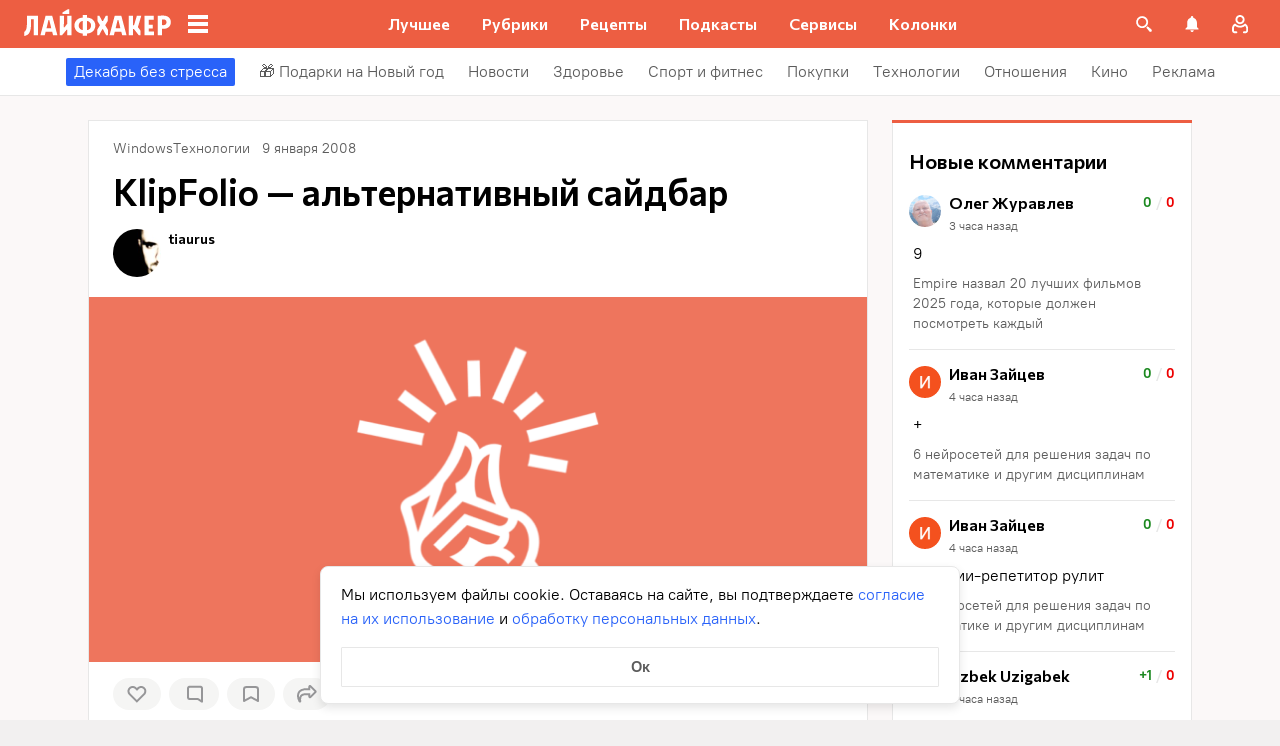

--- FILE ---
content_type: text/css
request_url: https://lifehacker.ru/_nuxt/entry-Bdl5lR2Z.css
body_size: 696
content:
.error-icon__image[data-v-46a72a3b]{display:block;width:100%}.error-ok-button{background:#ed5e42;border:none;border-radius:2px;color:#fff;cursor:pointer;font-family:PT Root,PT Root Fallback,Arial,sans-serif;font-size:16px;font-weight:700;line-height:24px;padding:8px;width:100%}@media (hover:hover){.error-ok-button:hover{background:#d44b3f}}.modal-fade-enter-active,.modal-fade-leave-active{opacity:0}.error-modal{align-items:center;display:flex;justify-content:center;margin:auto}.error-modal__container{background:#fff;border-radius:8px;max-width:320px;padding:40px 24px 24px;position:relative}.error-modal__icon{margin-bottom:24px;margin-left:auto;margin-right:auto;max-width:164px}.error-modal__content{font-family:PT Root,PT Root Fallback,Arial,sans-serif;font-size:16px;line-height:24px}.error-modal__button{margin-top:24px}.comments-limit-error-modal__text{text-align:center}.modal-fade-enter-active[data-v-54d97642],.modal-fade-leave-active[data-v-54d97642]{opacity:0}@keyframes action-sheet-54d97642{0%{transform:translateY(100%)}to{transform:translateY(0)}}.action-sheet[data-v-54d97642]{align-content:flex-end;align-items:flex-end;display:flex;width:100vw}.action-sheet__container[data-v-54d97642]{animation-delay:.3s;animation-duration:.3s;animation-name:action-sheet-54d97642;animation-timing-function:linear;background:#fff;border-radius:12px 12px 0 0;position:relative;width:100%}.action-sheet__header[data-v-54d97642]{height:48px;width:100%}.action-sheet__header[data-v-54d97642]:before{background:#e7e7e7;border-radius:2px;content:"";height:4px;left:0;margin:0 auto;position:absolute;right:0;top:22px;width:36px}.modal-fade-enter-active[data-v-2374b151],.modal-fade-leave-active[data-v-2374b151]{opacity:0}.error-action-sheet__container[data-v-2374b151]{padding:16px}.error-action-sheet__icon[data-v-2374b151]{margin-bottom:24px;margin-left:auto;margin-right:auto;max-width:164px}.error-action-sheet__content[data-v-2374b151]{font-family:PT Root,PT Root Fallback,Arial,sans-serif;font-size:16px;line-height:24px;margin-bottom:24px}.error-action-sheet__button[data-v-2374b151]{width:100%}.comments-limit-error-action-sheet__text{text-align:center}:root{--main-color:#ed5e42;--main-color-2:#2962f9;--preview-header-color:#a0270f;--hover-color:#d44b3f;--hover-color-2:#264eb1;--bg-color-substrate:#fbf8f8;--bg-color-substrate-2:#f3f5fc;--bg-color-substrate-3:#f3f5fc;--disabled-color:#d4d7de}


--- FILE ---
content_type: text/css
request_url: https://lifehacker.ru/_nuxt/TheFooterContainer-Cw0usBdW.css
body_size: 2412
content:
.category-item{position:relative;-webkit-tap-highlight-color:rgba(0,0,0,0)}.category-item:first-child{margin-top:8px}.category-item:last-child{margin-bottom:24px}.category-item a{color:#000;display:block;font-size:18px;font-weight:400;line-height:24px;padding:16px 8px 16px 44px;text-decoration:none;width:100%}@media (hover:none) and (pointer:coarse){.category-item a{padding:16px 8px 16px 64px}}@media (hover:hover) and (pointer:fine){.category-item a{font-size:16px;padding:8px 24px}}@media (hover:hover){.category-item a:not(.category-item__active-item):hover{background:#e1eafd}}.category-item .category-item__active-item{color:#000}.category-item__customized a{padding:16px 36px}@media (hover:none) and (pointer:coarse){.category-item__customized a{padding:16px 8px 16px 56px}}@media (hover:hover) and (pointer:fine){.category-item__customized a{padding:8px 16px}}.category-item__customized-text span{color:var(--text-color)}.category-item__customized-text a:not(.category-item__active-item){padding:16px}@media (hover:hover) and (pointer:fine){.category-item__customized-text a:not(.category-item__active-item){padding:12px 16px}}.category-item__customized span{background-color:var(--bg-color);color:var(--text-color)}.category-item__active-item{background:var(--bg-color-substrate-3);color:#fff;cursor:default}.link-text{border-radius:2px;padding:2px 8px;word-break:break-word}.categories__item[data-v-12aa771b]{border-bottom:1px solid #e7e7e7;margin-top:28px}@media (hover:hover) and (pointer:fine){.categories__item[data-v-12aa771b]{margin-top:20px}}.categories__title[data-v-12aa771b]{font-family:Commissioner,Commissioner Fallback,Trebuchet MS,sans-serif;font-size:18px;font-weight:600;line-height:24px;margin-left:44px}@media (hover:none) and (pointer:coarse){.categories__title[data-v-12aa771b]{margin-left:64px}}@media (hover:hover) and (pointer:fine){.categories__title[data-v-12aa771b]{font-size:16px;margin-left:24px}}.social[data-v-d88f1549]{height:52px;width:48px}.social__icon[data-v-d88f1549]{height:24px;width:24px}@media (hover:hover){.social__icon[data-v-d88f1549]:hover{cursor:pointer;filter:brightness(80%)}}.socials[data-v-b2523184]{margin-top:28px;padding:0 44px}@media (hover:none) and (pointer:coarse){.socials[data-v-b2523184]{padding:0 64px}}@media (hover:hover) and (pointer:fine){.socials[data-v-b2523184]{margin-top:20px;padding:0 24px}}.socials__links-wrapp[data-v-b2523184]{display:flex;flex-wrap:wrap;margin-top:24px;max-width:150px}.socials__title[data-v-b2523184]{font-family:Commissioner,Commissioner Fallback,Trebuchet MS,sans-serif;font-size:18px;font-weight:600;line-height:24px}@media (hover:hover) and (pointer:fine){.socials__title[data-v-b2523184]{font-size:16px}}.fade-enter-active[data-v-9383469a],.fade-leave-active[data-v-9383469a]{transition:opacity .3s ease-out}.fade-enter[data-v-9383469a],.fade-leave-to[data-v-9383469a]{opacity:0}.mascot-speech__container[data-v-9383469a]{align-items:center;align-self:stretch;background:#ed5e42;border-radius:8px;box-shadow:0 3px 10px #00000040;color:#000;color:#fff;display:flex;flex-direction:column;font-family:PT Root,PT Root Fallback,Arial,sans-serif;font-size:16px;font-weight:400;gap:16px;line-height:24px;padding:16px;position:relative;width:208px}.mascot-speech__container[data-v-9383469a]:after{border:16px solid transparent;border-bottom:0;border-top-color:#ed5e42;bottom:-8px;content:"";left:80%;position:absolute}.mascot-speech__text[data-v-9383469a]{font-weight:400}.mascot-speech__content[data-v-9383469a]{display:flex;gap:12px}.mascot-speech__close-button[data-v-9383469a]{background:#fff;cursor:pointer;flex-shrink:0;height:16px;-webkit-mask-image:url("data:image/svg+xml;charset=utf-8,%3Csvg xmlns='http://www.w3.org/2000/svg' width='12' height='12' fill='none' viewBox='0 0 12 12'%3E%3Cpath fill='%23fff' fill-rule='evenodd' d='M10.293.293a1 1 0 1 1 1.414 1.414L7.414 6l4.293 4.293a1 1 0 0 1-1.414 1.414L6 7.414l-4.293 4.293a1 1 0 0 1-1.414-1.414L4.586 6 .293 1.707A1 1 0 0 1 1.707.293L6 4.586z' clip-rule='evenodd'/%3E%3C/svg%3E");mask-image:url("data:image/svg+xml;charset=utf-8,%3Csvg xmlns='http://www.w3.org/2000/svg' width='12' height='12' fill='none' viewBox='0 0 12 12'%3E%3Cpath fill='%23fff' fill-rule='evenodd' d='M10.293.293a1 1 0 1 1 1.414 1.414L7.414 6l4.293 4.293a1 1 0 0 1-1.414 1.414L6 7.414l-4.293 4.293a1 1 0 0 1-1.414-1.414L4.586 6 .293 1.707A1 1 0 0 1 1.707.293L6 4.586z' clip-rule='evenodd'/%3E%3C/svg%3E");-webkit-mask-position:center center;mask-position:center center;-webkit-mask-repeat:no-repeat;mask-repeat:no-repeat;-webkit-mask-size:12px 12px;mask-size:12px 12px;opacity:.8;width:16px}@media (hover:hover){.mascot-speech__close-button[data-v-9383469a]:hover{opacity:1}}.mascot-speech__action-button[data-v-9383469a]{background:#fff;border:none;border-radius:2px;color:#000;cursor:pointer;font-family:PT Root,PT Root Fallback,Arial,sans-serif;font-size:16px;font-weight:400;font-weight:700;line-height:24px;padding:8px 24px;text-align:center;text-decoration:none;width:100%}@media (hover:hover){.mascot-speech__action-button[data-v-9383469a]:hover{color:#ed5e42}}.container-fade-enter[data-v-7efb0959],.container-fade-leave-to[data-v-7efb0959]{opacity:0}.mascot-footer[data-v-7efb0959]{bottom:0;position:absolute;right:4px;transition:opacity .3s ease-in}@media (min-width:768px){.mascot-footer[data-v-7efb0959]{right:44px}}@media (min-width:1024px){.mascot-footer[data-v-7efb0959]{right:84px}}@media (min-width:1280px){.mascot-footer[data-v-7efb0959]{right:252px}}.mascot-footer--hovered[data-v-7efb0959]{bottom:8px}.mascot-footer__wrapper-animation[data-v-7efb0959]{max-height:70px;overflow:hidden}.mascot-footer__animation[data-v-7efb0959]{cursor:pointer;float:right;height:112px;position:relative;transform:translateY(8px);transition:transform .3s ease-out;width:128px}.mascot-footer__animation--hovered[data-v-7efb0959]{transform:translateY(0)}.mascot-footer__speech[data-v-7efb0959]{margin-bottom:14px;margin-right:12px;z-index:5}.footer-menu{display:flex;flex-direction:column;margin-bottom:16px}@media (min-width:768px){.footer-menu{flex-direction:row}.footer-menu,.footer-menu:not(:last-child){margin-bottom:0}}@media (min-width:1280px){.footer-menu:last-child .footer-menu__item{margin-bottom:0}}.footer-menu__title{color:#000;color:#a0a2a7;font-family:PT Root,PT Root Fallback,Arial,sans-serif;font-size:16px;font-weight:700;line-height:24px;margin-bottom:16px}@media (min-width:768px){.footer-menu__title{margin-right:24px}}@media (min-width:1280px){.footer-menu__title{margin-bottom:0}}.footer-menu__item{color:#000;color:#fffc;font-family:PT Root,PT Root Fallback,Arial,sans-serif;font-size:16px;font-weight:700;line-height:24px;margin-right:24px;text-decoration:none;white-space:normal}@media (min-width:768px){.footer-menu__item{white-space:nowrap}}@media (hover:hover){.footer-menu__item:hover{color:#fff}}.footer-menu__item--title{color:#000;color:#a0a2a7;font-family:PT Root,PT Root Fallback,Arial,sans-serif;font-size:16px;font-weight:700;line-height:24px;width:100%}@media (min-width:768px){.footer-menu__item--title{margin-right:24px;width:auto}}@media (min-width:1280px){.footer-menu__item--title{margin-bottom:0}}@media (hover:hover){.footer-menu__item--title:hover{color:#a0a2a7}}.footer-menu__item--android,.footer-menu__item--ios{margin-left:23px;position:relative}.footer-menu__item--android:before,.footer-menu__item--ios:before{content:"";height:18px;left:-23px;position:absolute;top:3px;width:18px}.footer-menu__item--ios:before{background-image:url(./app-store-BnKKJirM.png)}.footer-menu__item--android:before{background-image:url(./google-play-A_21bDJY.png)}.footer-menu__list{display:flex;flex-wrap:wrap;margin-bottom:0;row-gap:16px}@media (min-width:768px){.footer-menu__list{row-gap:8px}}.push-button[data-v-34cadfd4]{background-color:transparent;border:0;cursor:pointer}.footer__container{margin-bottom:-40px}.footer__container[data-v-5debcf16]{align-items:flex-start;background-color:#222;display:flex;flex-direction:column;padding:32px 16px;position:relative}@media (min-width:768px){.footer__container[data-v-5debcf16]{padding:32px 24px}}@media (min-width:1024px){.footer__container[data-v-5debcf16]{padding:32px 96px}}@media (min-width:1280px){.footer__container[data-v-5debcf16]{flex-direction:row;justify-content:space-between;padding:56px calc(50vw - 580px)}}.footer__text-rating-age[data-v-5debcf16]{border:1px solid #969698;border-radius:4px;color:#000;color:#969698;font-family:Commissioner,Commissioner Fallback,Trebuchet MS,sans-serif;font-size:16px;font-weight:600;height:36px;line-height:24px;padding:5px 4px;width:36px}.footer__text-copyright[data-v-5debcf16],.footer__text-warning-description[data-v-5debcf16]{color:#777474;display:inline-block;font-family:PT Root,PT Root Fallback,Arial,sans-serif;font-size:10px;font-style:normal;font-weight:400;line-height:13px}@media (min-width:1280px){.footer__text-copyright[data-v-5debcf16]{max-width:244px}}.footer__text-warning[data-v-5debcf16]{display:flex;flex:1;flex-direction:column}@media (min-width:768px){.footer__text-warning[data-v-5debcf16]{min-width:378px}}@media (min-width:1280px){.footer__text-warning[data-v-5debcf16]{max-width:300px;min-width:300px}}.footer__text-warning-title[data-v-5debcf16]{color:#969698;display:inline-block;font-family:PT Root,PT Root Fallback,Arial,sans-serif;font-size:12px;line-height:1.25;margin-bottom:4px}.footer__text-rating[data-v-5debcf16]{align-items:center;display:flex;flex:1;flex-direction:column;flex-direction:row;gap:8px}@media (min-width:1280px){.footer__text-rating[data-v-5debcf16]{align-items:flex-start;flex-direction:column}.isHealth .footer__text-rating[data-v-5debcf16]{align-items:center;flex-direction:row}}.footer__menu-list[data-v-5debcf16]{margin-bottom:24px;row-gap:16px}.footer__menu-list[data-v-5debcf16],.footer__text[data-v-5debcf16]{display:flex;flex-direction:column}.footer__text[data-v-5debcf16]{align-items:flex-start;gap:32px}.footer__text[data-v-5debcf16]:not(:last-child){margin-bottom:45px}@media (min-width:414px){.footer__text[data-v-5debcf16]:not(:last-child){margin-bottom:unset}}@media (min-width:768px){.footer__text[data-v-5debcf16]{align-items:center;flex-direction:row}}@media (min-width:1280px){.footer__text[data-v-5debcf16]{align-items:flex-start;flex-direction:column}}


--- FILE ---
content_type: text/css
request_url: https://lifehacker.ru/_nuxt/ErrorBoundary-Di-JAJXM.css
body_size: -137
content:
.error-boundered[data-v-2d090631]{font-family:PT Root,PT Root Fallback,Arial,sans-serif}


--- FILE ---
content_type: text/css
request_url: https://lifehacker.ru/_nuxt/ArticleCardCategoryIcon-D1CNwgWB.css
body_size: -7
content:
.lh-article-card-category-icon{background-color:var(--background);display:block;height:var(--size);width:var(--size)}.lh-article-card-category-icon__item{background-color:var(--color);height:100%;-webkit-mask-image:var(--mask-image);mask-image:var(--mask-image);-webkit-mask-position:center center;mask-position:center center;-webkit-mask-repeat:no-repeat;mask-repeat:no-repeat;-webkit-mask-size:contain;mask-size:contain;width:100%}@media (hover:hover){.lh-article-card-category-icon--link:hover{background-color:var(--backgroundHover)}.lh-article-card-category-icon--link:hover .lh-article-card-category-icon__item{background-color:var(--colorHover)}}


--- FILE ---
content_type: text/css
request_url: https://lifehacker.ru/_nuxt/articleCard-CulelYzQ.css
body_size: 459
content:
.lh-article-card-controls{align-items:flex-start;color:#000;display:flex;font-family:PT Root,PT Root Fallback,Arial,sans-serif;font-size:14px;font-weight:400;line-height:20px;min-width:-moz-min-content;min-width:min-content;position:relative}.lh-article-card-controls.lh-article-card-controls--active{z-index:1000000}.lh-article-card-controls__comments{color:var(--card-controls-text-color,#5c5c5c);cursor:pointer;text-decoration:none;white-space:nowrap}.lh-article-card-controls__comments .icon{color:var(--card-controls-color,#969698)}@media (hover:hover){.lh-article-card-controls__comments:hover{color:var(--card-controls-text-hover-color,#000)}.lh-article-card-controls__comments:hover .icon{color:var(--card-controls-hover-color,#000)}}.lh-article-card-controls__favorite{display:flex;margin-right:12px}.lh-article-card-controls__comments{align-items:center;display:flex;margin-right:12px}.lh-article-card-controls__comments span{font-weight:700;margin-left:2px}.lh-article-card-meta[data-v-e90df71d]{align-items:center;color:#000;display:flex;flex-wrap:wrap;font-family:PT Root,PT Root Fallback,Arial,sans-serif;font-size:14px;font-weight:400;line-height:20px;overflow:hidden;position:relative;width:100%}.lh-article-card-meta .lh-article-card-meta__hide[data-v-e90df71d]{opacity:0;z-index:0}.lh-article-card-meta__date[data-v-e90df71d],.lh-article-card-meta__partner[data-v-e90df71d],.lh-article-card-meta__promo[data-v-e90df71d]{color:var(--base-color)}.lh-article-card-meta__date[data-v-e90df71d]{white-space:nowrap}.lh-article-card-meta__author[data-v-e90df71d],.lh-article-card-meta__category[data-v-e90df71d]{color:var(--base-color);text-decoration:none}a.lh-article-card-meta__author[data-v-e90df71d],a.lh-article-card-meta__category[data-v-e90df71d]{cursor:pointer}@media (hover:hover){a.lh-article-card-meta__author[data-v-e90df71d]:hover,a.lh-article-card-meta__category[data-v-e90df71d]:hover{color:var(--hover-color)}a.lh-article-card-meta__author[data-v-e90df71d]:hover:after,a.lh-article-card-meta__category[data-v-e90df71d]:hover:after{color:var(--base-color)}}.lh-article-card-meta__container[data-v-e90df71d]{display:flex;flex-wrap:wrap;word-break:break-word}.lh-article-card-meta__container .lh-article-card-meta__text[data-v-e90df71d]{margin-right:6px}.lh-article-card-meta__container .lh-article-card-meta__text+.lh-article-card-meta__text[data-v-e90df71d]:before{color:var(--base-color);content:"/";margin-right:6px}


--- FILE ---
content_type: text/css
request_url: https://lifehacker.ru/_nuxt/ContextMenu-CqLwXck3.css
body_size: 909
content:
@media (min-width:768px){.shutter.tablet[data-v-0250d818]{display:none}}@media (min-width:1024px){.shutter.big-tablet[data-v-0250d818]{display:none}}@media (min-width:1280px){.shutter.desktop[data-v-0250d818]{display:none}}@media (min-width:1440px){.shutter.desktop-wide[data-v-0250d818]{display:none}}.shutter__overlay[data-v-0250d818],.shutter__panel[data-v-0250d818]{bottom:0;left:0;overflow:hidden;overscroll-behavior:none;position:fixed;right:0;top:0}.shutter__overlay[data-v-0250d818] *,.shutter__panel[data-v-0250d818] *{touch-action:none}.shutter__overlay[data-v-0250d818]{background:#000;opacity:.8;will-change:opacity;z-index:1000999}.shutter__panel[data-v-0250d818]{background-color:#fff;border-radius:var(--shutter-panel-radius,10px) var(--shutter-panel-radius,10px) 0 0;box-shadow:var(--shutter-panel-shadow,"none");display:flex;flex-direction:column;max-height:90%;opacity:1;padding:0;top:auto;transform:translateY(0);will-change:opacity,transform;z-index:1001000}.shutter__title[data-v-0250d818]{color:#000;font-family:Commissioner,Commissioner Fallback,Trebuchet MS,sans-serif;font-size:16px;font-weight:600;line-height:24px;margin:16px 0 12px;padding:0 16px}.shutter__content[data-v-0250d818]{display:flex;flex-direction:column;flex-grow:1;min-height:0;overflow-y:auto;overscroll-behavior:contain}.shutter__dragger[data-v-0250d818]{flex-shrink:0;height:48px;position:relative;touch-action:none}.shutter__dragger[data-v-0250d818]:before{background-color:#e7e7e7;border-radius:2px;content:"";height:4px;left:calc(50% - 18px);position:absolute;top:23px;width:36px}.shutter-fade-enter-active,.shutter-fade-leave-active{transition:opacity .3s ease-in-out}.shutter-fade-enter-from.shutter-fade-enter-from,.shutter-fade-leave-to.shutter-fade-leave-to{opacity:0}.shutter-slide-enter-active{transition:opacity .15s ease-in-out .15s,transform .15s ease-in-out .15s}.shutter-slide-leave-active{transition:opacity .15s ease-out,transform .15s ease-out}.shutter-slide-enter-from.shutter-slide-enter-from,.shutter-slide-leave-to.shutter-slide-leave-to{opacity:0;transform:translateY(100%)}.lh-fade-enter-active,.lh-fade-leave-active{transition:opacity .2s ease-out;will-change:opacity}.lh-fade-enter.lh-fade-enter,.lh-fade-leave-to.lh-fade-leave-to{opacity:0}.lh-slide-top-enter-active,.lh-slide-top-leave-active{transition:opacity .2s ease-in-out,transform .2s ease-in-out;will-change:transform,opacity}.lh-slide-top-enter.lh-slide-top-enter,.lh-slide-top-leave-to.lh-slide-top-leave-to{transform:translateY(-100%)}.lh-slide-bottom-enter-active,.lh-slide-bottom-leave-active{transition:opacity .2s ease-in-out,transform .2s ease-in-out;will-change:transform,opacity}.lh-slide-bottom-enter.lh-slide-bottom-enter,.lh-slide-bottom-leave-to.lh-slide-bottom-leave-to{transform:translateY(100%)}.context-menu[data-v-fdc61108]{position:relative}.context-menu__handler[data-v-fdc61108]{display:flex}.context-menu__popup[data-v-fdc61108]{display:none}@media (min-width:768px){.context-menu__popup[data-v-fdc61108]{background:#fff;border:var(--context-menu-popup-border,"0");border-radius:var(--context-menu-popup-radius,4px);box-shadow:var(--context-menu-popup-shadow,0 3px 10px rgba(0,0,0,.2),0 0 100px rgba(0,0,0,.1));display:flex;flex-direction:column;max-height:448px;max-width:var(--context-menu-popup-max-width,"initial");overflow:hidden;position:absolute;width:var(--context-menu-popup-width,320px);z-index:1000099}.context-menu__popup[data-v-fdc61108]:has(>.ref-content){z-index:998}}@media (min-width:768px){.context-menu__shutter[data-v-fdc61108]{display:none}}


--- FILE ---
content_type: text/css
request_url: https://lifehacker.ru/_nuxt/tick-big-DNAYSwJC.css
body_size: 402
content:
.favorite-drop-down-form[data-v-67a2889b]{flex-shrink:0;height:56px;position:relative}.input[data-v-67a2889b]{-webkit-appearance:none;-moz-appearance:none;appearance:none;background-color:transparent;border:1px solid var(--favorite-drop-down-accent-color);border-radius:0;font-family:PT Root,PT Root Fallback,Arial,sans-serif;font-size:16px;height:100%;line-height:24px;padding:8px 48px 8px 15px;transition:border-color .2s ease-in-out,color .2s ease-in-out;width:100%}@media (min-width:768px){.input[data-v-67a2889b]{padding-left:23px}}.round-bottom-corners[data-v-67a2889b]{border-bottom-left-radius:4px;border-bottom-right-radius:4px}.submit[data-v-67a2889b]{background-color:transparent;border:0;box-sizing:content-box;color:var(--favorite-drop-down-accent-color);height:24px;padding:8px;position:absolute;right:4px;top:50%;transform:translateY(-50%);transition:color .2s ease-in-out;width:24px}.submit[data-v-67a2889b]:not(:disabled){cursor:pointer}.invalid .input[data-v-67a2889b]{border-color:#fd4b4b}.invalid .input[data-v-67a2889b],.invalid .submit[data-v-67a2889b]{color:#fd4b4b}.favorite-drop-down-button[data-v-ec77adcd]{align-items:center;-webkit-appearance:none;-moz-appearance:none;appearance:none;background-color:transparent;border:0;color:var(--favorite-drop-down-accent-color);cursor:pointer;display:flex;font-family:PT Root,PT Root Fallback,Arial,sans-serif;font-size:16px;font-weight:700;gap:8px;height:56px;line-height:24px;padding:8px 16px;width:100%}@media (hover:hover){.favorite-drop-down-button[data-v-ec77adcd]:hover{color:var(--favorite-drop-down-accent-darker-color)}}@media (min-width:768px){.favorite-drop-down-button[data-v-ec77adcd]{padding-left:24px;padding-right:24px}}


--- FILE ---
content_type: text/css
request_url: https://lifehacker.ru/_nuxt/PostCollectionContainer-VYAjOgIZ.css
body_size: 1040
content:
.article-card-square[data-v-6a7ba7d7]{border-radius:4px;box-sizing:border-box;display:flex;flex-direction:column;height:300px;justify-content:flex-end;overflow:hidden;padding:16px;position:relative;text-decoration:none;width:300px;z-index:0}.article-card-square__link[data-v-6a7ba7d7]{z-index:3}.article-card-square[data-v-6a7ba7d7]:before,.article-card-square__link[data-v-6a7ba7d7]{content:"";height:100%;left:0;position:absolute;top:0;width:100%}.article-card-square[data-v-6a7ba7d7]:before{background-image:linear-gradient(180deg,transparent,rgba(0,0,0,.07) 25.52%,rgba(0,0,0,.52) 62.5%,rgba(0,0,0,.9) 94.35%)}@media (hover:hover){.article-card-square[data-v-6a7ba7d7]:hover:before{border-radius:4px;box-shadow:inset 0 0 0 2px var(--main-color);content:"";height:100%;left:0;position:absolute;top:0;width:100%}.article-card-square:hover .cover[data-v-6a7ba7d7]{transform:scale(1.1)}.article-card-square:hover .title[data-v-6a7ba7d7]{text-decoration-color:#fff;text-decoration-line:underline;text-decoration-thickness:1px;z-index:3}}.cover[data-v-6a7ba7d7]{border-radius:4px;font-size:0;height:100%;left:0;position:absolute;top:0;transform:translateZ(0);transition:all .3s ease-in-out;width:100%;will-change:transform;z-index:-1}.cover[data-v-6a7ba7d7] img{-o-object-fit:cover;object-fit:cover}.title[data-v-6a7ba7d7]{display:-webkit-box;z-index:2;-webkit-box-orient:vertical;overflow:hidden;text-overflow:ellipsis;word-break:break-word;-webkit-line-clamp:5;color:#000;font-family:Commissioner,Commissioner Fallback,Trebuchet MS,sans-serif;font-size:22px;font-weight:600;line-height:30px;text-decoration:underline;text-decoration-color:transparent;text-decoration-thickness:2px;transition:text-decoration-color .3s ease-in-out;white-space:normal}@media (min-width:768px){.title[data-v-6a7ba7d7]{font-size:24px;line-height:32px}}.title[data-v-6a7ba7d7]{color:#fff}.strip-link[data-v-6a7ba7d7]{color:#fff;font-family:PT Root,PT Root Fallback,Arial,sans-serif;font-size:12px;font-weight:400;line-height:18px;margin-top:8px;opacity:.8;text-decoration:none;z-index:4}.admin-panel[data-v-6a7ba7d7]{display:flex;left:4px;position:absolute;top:4px;z-index:4}.post-collection__container[data-v-37042125]{min-height:1px}.post-collection__tiles[data-v-37042125]{display:flex;flex-wrap:wrap;width:100%}@media (min-width:768px){.post-collection__tiles[data-v-37042125]{display:block}}.before-after-comments-wrapp[data-v-37042125]{background-color:#fff;border:1px solid #e7e7e7;padding:16px}@media (min-width:768px){.before-after-comments-wrapp[data-v-37042125]{padding:24px}}.widget-between-posts .before-after-comments-wrapp[data-v-37042125]{border-left:none;border-right:none}.before-after-comments-wrapp__title[data-v-37042125]{color:#000;font-family:Commissioner,Commissioner Fallback,Trebuchet MS,sans-serif;font-size:26px;font-weight:600;line-height:34px;margin-bottom:16px}@media (min-width:768px){.before-after-comments-wrapp__title[data-v-37042125]{font-size:28px;line-height:36px}}.before-after-comments-wrapp__article-card[data-v-37042125]{height:240px;max-width:calc(50% - 4px);min-height:240px;width:calc(50% - 4px)}.before-after-comments-wrapp__article-card[data-v-37042125]:nth-child(2),.before-after-comments-wrapp__article-card[data-v-37042125]:nth-child(4){margin-left:8px}.before-after-comments-wrapp__article-card[data-v-37042125]:nth-child(3),.before-after-comments-wrapp__article-card[data-v-37042125]:nth-child(4){margin-top:8px}@media (min-width:768px){.before-after-comments-wrapp__article-card[data-v-37042125]{max-width:25%;width:25%}.before-after-comments-wrapp__article-card[data-v-37042125]:nth-child(3),.before-after-comments-wrapp__article-card[data-v-37042125]:nth-child(4){margin-top:0}.before-after-comments-wrapp__article-card[data-v-37042125]:not(:first-child){margin-left:12px}}.before-after-comments-wrapp__article-card[data-v-37042125] .article-card-square{height:inherit;padding:8px;width:auto}.before-after-comments-wrapp__article-card[data-v-37042125] .title{display:-webkit-box;font-family:PT Root,PT Root Fallback,Arial,sans-serif;font-size:12px;line-height:17px;-webkit-box-orient:vertical;overflow:hidden;text-overflow:ellipsis;word-break:break-word;-webkit-line-clamp:7}.before-after-comments-wrapp__article-card[data-v-37042125] .strip-link{font-size:10px;line-height:16px;margin-top:4px}.before-after-comments-wrapp__article-card-container[data-v-37042125]{display:flex;flex-wrap:wrap}@media (min-width:768px){.before-after-comments-wrapp__article-card-container[data-v-37042125]{flex-wrap:nowrap}}


--- FILE ---
content_type: text/css
request_url: https://lifehacker.ru/_nuxt/PageTemplate-BS_ScVnJ.css
body_size: 2615
content:
.promo .single-article[data-v-05013641]{cursor:default;margin:0 auto}@media (min-width:768px){.promo .single-article[data-v-05013641]{background:#fff;border:1px solid #e7e7e7}.promo .single-article .article__footer[data-v-05013641],.promo .single-article__post-content[data-v-05013641]{margin:0 auto;max-width:640px;width:100%}}@media (min-width:1024px){.promo .single-article .article__footer[data-v-05013641],.promo .single-article__post-content[data-v-05013641]{max-width:780px;width:100%}}.promo .single-article__content[data-v-05013641]{background:#fff}@media (min-width:768px){.promo .single-article__wrapper[data-v-05013641]{background:#fff;margin-left:auto;margin-right:auto;max-width:760px;width:100%}}@media (min-width:961px){.promo .single-article__wrapper[data-v-05013641]{max-width:960px;width:100%}}@media (min-width:1280px){.promo .single-article__wrapper[data-v-05013641]{max-width:1120px;width:100%}}@media (min-width:1441px){.promo .single-article__wrapper[data-v-05013641]{max-width:1280px;width:100%}}.promo .single-article-card[data-v-05013641]{border:none}@media (min-width:768px){.promo .single-article-card[data-v-05013641] .article-card__title{padding-bottom:16px}}.promo .single-article-card[data-v-05013641] .article-card__title--only{padding-bottom:24px}.promo .admin-controls[data-v-05013641]{margin-left:16px;padding-top:16px}@media (min-width:768px){.promo .admin-controls[data-v-05013641]{margin-left:24px}}.promo .admin-controls+.single-article-card[data-v-05013641]{padding-top:8px}@media (min-width:768px){.promo .admin-controls+.single-article-card[data-v-05013641]{padding-top:12px}}.promo .single-article__page-content-wrapper[data-v-05013641]{background:#fff;margin:0 auto;max-width:1280px;padding:16px 0 32px;width:100%}@media (min-width:768px){.promo .single-article__page-content-wrapper[data-v-05013641]{border:1px solid #e7e7e7;padding:24px 0 40px}}@media (min-width:1280px){.promo .single-article__page-content-wrapper[data-v-05013641]{padding:24px 24px 40px}}.promo .single-article__page-content[data-v-05013641]{margin:0 auto;max-width:780px;width:100%}.promo .article__footer[data-v-05013641]{display:flex;flex-wrap:wrap;justify-content:center}.promo .article__footer .article-card-actions[data-v-05013641]{border-bottom:1px solid #e7e7e7;display:flex;justify-content:center;margin-bottom:16px;width:100%}.promo .article-note[data-v-05013641]{margin-bottom:0;margin-top:0;padding:0;text-align:center;width:100%}.promo .article-note[data-v-05013641] .item{border:none}.promo .article-note[data-v-05013641] .item:not(:last-child){padding-bottom:8px}.promo .article-note[data-v-05013641] .item:nth-last-child(2){border:none!important;padding-bottom:16px}@media (min-width:1280px){.promo .article-note[data-v-05013641] .item:nth-last-child(2){padding-bottom:8px}}.promo .article-note[data-v-05013641] .item:last-child{padding-bottom:16px}.promo[data-v-05013641] .typo-info{border-top:0;padding-top:0!important}@media (min-width:768px){.promo[data-v-05013641] .article-card{max-width:none}}@media (min-width:768px){.promo[data-v-05013641] .article-card .article-card-actions{margin:0 auto;max-width:592px;padding:16px 0;width:100%}}@media (min-width:1024px){.promo[data-v-05013641] .article-card .article-card-actions{max-width:732px;width:100%}}@media (min-width:768px){.promo[data-v-05013641] .article-card .article-card__above-cover{padding:0 24px}}@media (min-width:768px){.promo[data-v-05013641] .article-card__above-cover{margin:0 auto;max-width:640px;width:100%}}@media (min-width:1024px){.promo[data-v-05013641] .article-card__above-cover{max-width:780px;width:100%}}@media (min-width:768px){.promo[data-v-05013641] .article-card__cover{max-width:732px;width:100%}}@media (min-width:961px){.promo[data-v-05013641] .article-card__cover{max-width:900px;width:100%}}.promo .create-in-container[data-v-05013641]{font-family:PT Root,PT Root Fallback,Arial,sans-serif;font-size:16px;font-weight:400;line-height:24px;padding:0 0 16px}.promo .create-in-container .create-in-container__text[data-v-05013641]{color:#000}.promo .create-in-container .create-in-container__link[data-v-05013641]{color:var(--main-color);text-decoration:none}@media (hover:hover){.promo .create-in-container .create-in-container__link[data-v-05013641]:hover{text-decoration:underline}}.promo .create-in-container .create-in-container__link[data-v-05013641]:visited{color:#7142d6}.template-one-column__container[data-v-4a720eb3]{background:#fff}@media (min-width:1280px){.template-one-column__container[data-v-4a720eb3]{background:unset}}.template-one-column.jumper-post .single-article__content[data-v-4a720eb3]{margin-bottom:0}@media (min-width:768px){.template-one-column.jumper-post .single-article__content[data-v-4a720eb3]{margin-bottom:24px}}.template-one-column.jumper-post .single-article__wrapper[data-v-4a720eb3]{margin-bottom:48px}.template-one-column .single-article[data-v-4a720eb3]{background:var(--bg-color-substrate);margin:0 auto;max-width:640px;padding-bottom:1px}@media (min-width:768px){.template-one-column .single-article[data-v-4a720eb3]{background:#fff}}@media (min-width:1024px){.template-one-column .single-article[data-v-4a720eb3]{max-width:780px}}.template-one-column .single-article__content[data-v-4a720eb3]{background:#fff;border-bottom:1px solid #e7e7e7;margin-bottom:24px}@media (min-width:768px){.template-one-column .single-article__content[data-v-4a720eb3]{border-bottom:none}}.template-one-column .single-article__post-content[data-v-4a720eb3] .lightgrey-box{margin:0}@media (min-width:768px){.template-one-column .single-article__wrapper[data-v-4a720eb3]{background:#fff}}@media (min-width:1024px){.template-one-column .single-article__wrapper[data-v-4a720eb3]{margin-left:auto;margin-right:auto;max-width:1024px}}@media (min-width:1280px){.template-one-column .single-article__wrapper[data-v-4a720eb3]{border:1px solid #e7e7e7;max-width:1280px}}.template-one-column .single-article-card[data-v-4a720eb3]{border:none}@media (min-width:1024px){.template-one-column .single-article-card[data-v-4a720eb3]{max-width:780px}}.template-one-column .admin-controls[data-v-4a720eb3]{margin-left:16px;padding-top:16px}@media (min-width:768px){.template-one-column .admin-controls[data-v-4a720eb3]{margin-left:24px}}.template-one-column .admin-controls+.single-article-card[data-v-4a720eb3]{padding-top:12px}@media (min-width:768px){.template-one-column .admin-controls+.single-article-card[data-v-4a720eb3]{padding-top:0}}.template-one-column .single-article__page-content-wrapper[data-v-4a720eb3]{background:#fff;margin:0 auto;max-width:1280px;padding:16px 0 32px}@media (min-width:768px){.template-one-column .single-article__page-content-wrapper[data-v-4a720eb3]{border:1px solid #e7e7e7;padding:24px 0 40px}}@media (min-width:1280px){.template-one-column .single-article__page-content-wrapper[data-v-4a720eb3]{padding:24px 24px 40px}}.template-one-column .single-article__page-content[data-v-4a720eb3]{margin:0 auto;max-width:780px}@media (min-width:768px){.template-one-column[data-v-4a720eb3] .article-card__cover{max-width:592px}}@media (min-width:1024px){.template-one-column[data-v-4a720eb3] .article-card__cover{max-width:732px}}@media (min-width:768px){.template-one-column[data-v-4a720eb3] .article-card-actions{margin-left:24px;margin-right:24px}}@media (min-width:768px){.template-one-column[data-v-4a720eb3] .age-calculator{margin:0 0 12px}}@media (min-width:768px){.template-one-column[data-v-4a720eb3] .ovulation-calculator{margin:0 0 12px}}@media (min-width:768px){.template-one-column[data-v-4a720eb3] .article-card__above-cover,.template-one-column[data-v-4a720eb3] .article-note{padding:0 24px}}.template-two-column__container[data-v-0c082007]{height:100%}.template-two-column .single-article__post-content[data-v-0c082007]{margin:0 auto;max-width:640px;width:100%}@media (min-width:768px){.template-two-column .single-article__post-content[data-v-0c082007]{margin:0;max-width:none}}.template-two-column .single-article[data-v-0c082007]{margin:0 auto;max-width:640px;width:100%}@media (min-width:1280px){.template-two-column .single-article[data-v-0c082007]{max-width:unset}}.template-two-column .single-article__content[data-v-0c082007]{background:#fff;margin:0 auto 24px;max-width:640px;width:100%}@media (min-width:768px){.template-two-column .single-article__content[data-v-0c082007]{border:none;padding:0 24px}}@media (min-width:1024px){.template-two-column .single-article__content[data-v-0c082007]{border:1px solid #e7e7e7;padding:0}}@media (min-width:1280px){.template-two-column .single-article__content[data-v-0c082007]{max-width:780px}}@media (min-width:768px){.template-two-column .single-article__content-container[data-v-0c082007]{padding:0}}@media (min-width:1024px){.template-two-column .single-article__content-container[data-v-0c082007]{padding:0 24px}}.template-two-column .comments[data-v-0c082007]{margin-bottom:16px}@media (min-width:768px){.template-two-column .comments[data-v-0c082007]{margin-bottom:0}}.template-two-column .admin-controls[data-v-0c082007]{margin-left:16px;padding-top:16px}@media (min-width:768px){.template-two-column .admin-controls[data-v-0c082007]{margin-left:24px}}.template-two-column .admin-controls+.single-article-card[data-v-0c082007]{padding-top:12px}@media (min-width:768px){.template-two-column .admin-controls+.single-article-card[data-v-0c082007]{padding-top:0}}.template-two-column .single-article__page-content-wrapper[data-v-0c082007]{background:#fff;margin:0 auto;max-width:642px;padding:16px 16px 32px}@media (min-width:768px){.template-two-column .single-article__page-content-wrapper[data-v-0c082007]{border:1px solid #e7e7e7;margin-top:8px;padding:24px 24px 40px}}@media (min-width:1024px){.template-two-column .single-article__page-content-wrapper[data-v-0c082007]{height:100%;margin-top:0;max-width:782px}}.template-two-column .single-article__page-content[data-v-0c082007]{margin:0 auto;max-width:642px;padding:0}.template-broadside .single-article[data-v-160e01b8]{margin:0 auto;max-width:640px;width:100%}@media (min-width:768px){.template-broadside .single-article[data-v-160e01b8]{background:#fff;max-width:unset;padding-bottom:1px}}@media (min-width:1024px){.template-broadside .single-article[data-v-160e01b8]{max-width:1280px}}.template-broadside .single-article__authors[data-v-160e01b8]{margin-top:26px;padding:0 16px}@media (min-width:768px){.template-broadside .single-article__authors[data-v-160e01b8]{padding:0}}@media (min-width:1024px){.template-broadside .single-article__authors[data-v-160e01b8]{padding:0 24px}}.template-broadside .single-article__content[data-v-160e01b8]{background:#fff;margin-bottom:24px}.template-broadside .single-article__wrapper[data-v-160e01b8]{max-width:1280px}@media (min-width:768px){.template-broadside .single-article__wrapper[data-v-160e01b8]{background:#fff;border:1px solid #e7e7e7;border-top:none}}@media (min-width:1280px){.template-broadside .single-article__wrapper[data-v-160e01b8]{margin:0 auto}}.template-broadside .single-article .core-html[data-v-160e01b8]:first-of-type{margin:0}.template-broadside .article-note[data-v-160e01b8]{margin-top:0}.template-broadside .single-article__content-container[data-v-160e01b8]{margin-bottom:24px;max-width:640px}@media (min-width:768px){.template-broadside .single-article__content-container[data-v-160e01b8]{margin-bottom:0}}.template-broadside .single-article__post-content[data-v-160e01b8]{background:#fff;margin-left:auto;margin-right:auto;overflow:initial}@media (min-width:1024px){.template-broadside .single-article__post-content[data-v-160e01b8]{max-width:732px;padding:0}}.template-broadside .article__footer[data-v-160e01b8]{background:#fff;display:inherit;margin-left:auto;margin-right:auto;max-width:592px}@media (min-width:1024px){.template-broadside .article__footer[data-v-160e01b8]{margin:0 auto;max-width:780px;padding:0}}.template-broadside .widgets-renderer[data-v-160e01b8]{display:block;margin-left:auto;margin-right:auto;min-width:unset}@media (min-width:1024px){.template-broadside .widgets-renderer[data-v-160e01b8]{margin:0 auto;max-width:780px}}.template-broadside .admin-controls[data-v-160e01b8]{margin-bottom:16px;margin-left:16px}@media (min-width:768px){.template-broadside .admin-controls[data-v-160e01b8]{margin-left:24px}.template-broadside .age-calculator[data-v-160e01b8]{margin:0 0 12px}}@media (min-width:1024px){.template-broadside .ovulation-calculator[data-v-160e01b8]{margin:0 0 12px}}.table-of-contents__menu[data-v-307ce4e6]{background-color:#fff;border:1px solid #e7e7e7;display:none;flex:0 0 300px;flex-direction:column;height:100%;margin-right:24px;position:sticky;top:72px}@media (min-width:1024px){.table-of-contents__menu[data-v-307ce4e6]{display:flex;max-height:calc(100vh - 98px)}}.template-table-of-contents__container[data-v-307ce4e6]{background:#fff;margin:0 auto;padding:0}@media (min-width:1024px){.template-table-of-contents__container[data-v-307ce4e6]{background:var(--bg-color-substrate);display:flex;flex-direction:row-reverse;justify-content:center;max-width:1024px;padding:30px;width:100%}}@media (min-width:1280px){.template-table-of-contents__container[data-v-307ce4e6]{max-width:1280px;width:100%}}@media (min-width:1024px){.template-table-of-contents__menu[data-v-307ce4e6]{margin-right:22px}}.template-table-of-contents .single-article[data-v-307ce4e6]{margin:0 auto;max-width:640px;width:100%}@media (min-width:1280px){.template-table-of-contents .single-article[data-v-307ce4e6]{max-width:782px;width:782px}}.template-table-of-contents .single-article__content[data-v-307ce4e6]{background:#fff;margin:0 auto 24px;max-width:640px}@media (min-width:768px){.template-table-of-contents .single-article__content[data-v-307ce4e6]{margin:0 24px 24px;max-width:unset}}@media (min-width:1024px){.template-table-of-contents .single-article__content[data-v-307ce4e6]{border:1px solid #e7e7e7;margin:0 auto 24px}}@media (min-width:768px){.template-table-of-contents .single-article__content-container[data-v-307ce4e6]{padding:0}}@media (min-width:1024px){.template-table-of-contents .single-article__content-container[data-v-307ce4e6]{padding:0 24px}}.template-table-of-contents .single-article__post-content[data-v-307ce4e6] .lightgrey-box{margin:0}@media (min-width:768px){.template-table-of-contents .single-article__post-content[data-v-307ce4e6] .lightgrey-box{margin:24px -24px}}.template-table-of-contents .single-article__post-content .table-of-contents[data-v-307ce4e6]{display:flex}@media (min-width:1024px){.template-table-of-contents .single-article__post-content .table-of-contents[data-v-307ce4e6]{display:none}}.template-table-of-contents .single-article-card[data-v-307ce4e6]{margin:0 auto;width:100%}@media (min-width:768px){.template-table-of-contents .single-article-card[data-v-307ce4e6]{max-width:592px}}@media (min-width:1280px){.template-table-of-contents .single-article-card[data-v-307ce4e6]{margin-bottom:24px;max-width:782px}}.template-table-of-contents.jumper-post .article__footer[data-v-307ce4e6]{margin-bottom:0}.template-table-of-contents.jumper-post .single-article__container[data-v-307ce4e6]{padding-bottom:48px}.template-table-of-contents .article__footer[data-v-307ce4e6]{margin-bottom:16px;padding-top:16px}@media (min-width:768px){.template-table-of-contents .article__footer[data-v-307ce4e6]{margin-bottom:24px}}.template-table-of-contents .article__footer .article__actions[data-v-307ce4e6]{padding-bottom:0}@media (min-width:768px){.template-table-of-contents .comments[data-v-307ce4e6]{margin-bottom:0}}.template-table-of-contents .admin-controls[data-v-307ce4e6]{background:#fff;padding-left:16px;padding-top:16px;width:100%}@media (min-width:768px){.template-table-of-contents .admin-controls[data-v-307ce4e6]{padding-left:24px}}.template-table-of-contents .admin-controls+.single-article-card[data-v-307ce4e6]{border-top:none;padding-top:12px}@media (min-width:768px){.template-table-of-contents .admin-controls+.single-article-card[data-v-307ce4e6]{padding-top:0}.template-table-of-contents .age-calculator[data-v-307ce4e6],.template-table-of-contents .ovulation-calculator[data-v-307ce4e6]{margin:0 0 12px}}.single-article__substrate-one-column[data-v-e730cb38]{background:#fff}@media (min-width:1280px){.single-article__substrate-one-column[data-v-e730cb38]{margin:0 auto;max-width:1280px}}.single-article__breadcrumbs[data-v-e730cb38]{margin-bottom:24px}.single-article__two-column[data-v-e730cb38]{background:#fff;margin:0 auto;max-width:640px;padding:16px 16px 32px}@media (min-width:768px){.single-article__two-column[data-v-e730cb38]{margin-top:8px;padding:24px 0 40px}}@media (min-width:1024px){.single-article__two-column[data-v-e730cb38]{height:100%;margin-top:0;max-width:780px}}.single-article__one-column[data-v-e730cb38]{background:#fff;margin:0 auto;max-width:640px;padding:16px 0 32px}@media (min-width:768px){.single-article__one-column[data-v-e730cb38]{padding:24px 0 40px}}@media (min-width:1024px){.single-article__one-column[data-v-e730cb38]{max-width:780px}}@media (min-width:1280px){.single-article__one-column[data-v-e730cb38]{padding:24px 0 40px}}.page__title[data-v-e730cb38]{color:#000;font-family:Commissioner,Commissioner Fallback,Trebuchet MS,sans-serif;font-size:28px;font-weight:600;line-height:36px;margin-bottom:12px}@media (min-width:768px){.page__title[data-v-e730cb38]{font-size:36px;line-height:44px;margin-bottom:16px}}[data-v-e730cb38] .single-article__page-content-wrapper .single-article__page-content h3{margin-bottom:8px;margin-top:24px}[data-v-e730cb38] .single-article__page-content-wrapper .single-article__page-content .cut{margin-bottom:32px;margin-top:32px}[data-v-e730cb38] .single-article__page-content-wrapper .single-article__page-content .flex{display:flex}[data-v-e730cb38] .single-article__page-content-wrapper .single-article__page-content .flex-col{flex-direction:column}@media (min-width:768px){[data-v-e730cb38] .single-article__page-content-wrapper .single-article__page-content .tablet_flex-row{flex-direction:row}}@media (min-width:768px){[data-v-e730cb38] .single-article__page-content-wrapper .single-article__page-content .tablet_w-6-12{width:50%}}


--- FILE ---
content_type: text/css
request_url: https://lifehacker.ru/_nuxt/ArticleCardHeader-C7CQO_hR.css
body_size: 258
content:
.categories-list[data-v-70198313]{align-items:center;display:flex;flex-wrap:wrap;gap:12px;overflow:hidden}.categories-list[data-v-70198313]:not(:last-child){margin-right:12px}.categories-list--breadcrumbs[data-v-70198313]{gap:0}.categories-list__elem[data-v-70198313]{color:#5c5c5c;font-family:PT Root,PT Root Fallback,Arial,sans-serif;font-size:14px;font-style:normal;font-weight:400;line-height:24px;text-decoration:none}@media (hover:hover){.categories-list__elem[data-v-70198313]:not(span):hover{color:#000}}.categories-list__elem--breadcrumb[data-v-70198313]:not(:last-child){margin-right:0}.categories-list__elem--breadcrumb[data-v-70198313]:not(:last-child):after{content:"/";margin:0 3px}@media (hover:hover){.categories-list__elem--breadcrumb[data-v-70198313]:not(span):hover{color:var(--main-color)}.categories-list__elem--breadcrumb[data-v-70198313]:not(span):hover:after{color:#5c5c5c}}.article-card-header[data-v-6778251f]{align-items:center;display:flex;overflow:hidden;position:relative;width:100%}.article-card-header--health[data-v-6778251f]{align-items:start;flex-direction:column;gap:24px}.article-card-header__elem[data-v-6778251f]{color:#5c5c5c;font-family:PT Root,PT Root Fallback,Arial,sans-serif;font-size:14px;font-style:normal;font-weight:400;line-height:20px;text-decoration:none}


--- FILE ---
content_type: text/css
request_url: https://lifehacker.ru/_nuxt/CookieBanner-BNAl1U33.css
body_size: 245
content:
.cookie-banner[data-v-0fe62c2b]{background-color:#fff;border:1px solid #e7e7e7;border-radius:8px;bottom:16px;box-shadow:0 4px 10px #0000001a;font-family:PT Root,PT Root Fallback,Arial,sans-serif;font-size:16px;left:50%;line-height:24px;max-width:640px;padding:16px 20px;position:fixed;transform:translate(-50%);width:calc(100% - 32px);z-index:2147483647}.cookie-banner a[data-v-0fe62c2b]{border-bottom:1px solid transparent;color:#2962f9;text-decoration:none}@media (hover:hover) and (pointer:fine){.cookie-banner a[data-v-0fe62c2b]:hover{border-bottom-color:#2962f9}}.cookie-banner .accept-button[data-v-0fe62c2b]{background-color:transparent;border:1px solid #e7e7e7;border-radius:1px;color:#5c5c5c;cursor:pointer;display:block;font-family:PT Root,PT Root Fallback,Arial,sans-serif;font-size:16px;font-weight:700;height:40px;line-height:24px;margin-top:16px;width:100%}@media (hover:hover) and (pointer:fine){.cookie-banner .accept-button[data-v-0fe62c2b]:hover{color:#000}}


--- FILE ---
content_type: application/javascript
request_url: https://lifehacker.ru/_nuxt/v7.5-BhrFeoPM.js
body_size: 1155
content:
import{aL as f,ei as u,b8 as p,ej as m,bm as _,aN as w,aO as d,aS as b,aT as y,aU as g,aW as c,bv as i,aQ as h,a$ as k}from"./v7.5-vQnbhPDF.js";try{let e=typeof window<"u"?window:typeof global<"u"?global:typeof globalThis<"u"?globalThis:typeof self<"u"?self:{},o=new e.Error().stack;o&&(e._sentryDebugIds=e._sentryDebugIds||{},e._sentryDebugIds[o]="947fdb0b-f453-464d-a517-e815dbb79344",e._sentryDebugIdIdentifier="sentry-dbid-947fdb0b-f453-464d-a517-e815dbb79344")}catch{}function v(e){try{const o=window[e],t="__storage_test__";return o.setItem(t,t),o.removeItem(t),!0}catch{return!1}}function B(e,{type:o="localStorage",debug:t,version:a=""}={}){const l=v(o),r=l?window[o]:{};return l||console.warn(`"${o}" doesn't work, safely fallback to object`),{has(){return r[e+a]!==void 0},set(n){return t==null||t(`▶️ storage:${e}`,n),r[e+a]=JSON.stringify([n]),n},get(){try{const n=JSON.parse(r[e+a]??"[]")[0];return t==null||t(`◀️ storage:${e}`,n),n}catch{throw new Error(`Can't parse value from "${o}.${e}${a}"`)}},clear(){t==null||t(`× storage:${e}`),delete r[e+a]}}}const S={key:0,class:"cookie-banner"},$=["href"],x=["href"],I=f({__name:"CookieBanner",props:u({agreementLink:{type:String,default:"/soglasie-dlya-form-obratnoj-svyazi/"},privacyLink:{type:String,default:"/privacy/"}},{modelValue:{type:Boolean,default:!1},modelModifiers:{}}),emits:["update:modelValue"],setup(e){const{$sendYandexMetrika:o}=p(),t=e,a=m(e,"modelValue"),l=B("cookies-accepted");function r(){l.set(!0),a.value=!1,o({level1:"Клик_ок_куки"})}return _(()=>{l.get()||(a.value=!0)}),(n,s)=>(d(),w(h,{name:"fade"},{default:b(()=>[a.value?(d(),y("div",S,[c("p",null,[s[0]||(s[0]=i(" Мы используем файлы cookie. Оставаясь на сайте, вы подтверждаете ")),c("a",{href:t.agreementLink},"согласие на их использование",8,$),s[1]||(s[1]=i(" и ")),c("a",{href:t.privacyLink},"обработку персональных данных",8,x),s[2]||(s[2]=i(". "))]),c("button",{type:"button",class:"accept-button",onClick:r}," Ок ")])):g("",!0)]),_:1}))}}),N=k(I,[["__scopeId","data-v-0fe62c2b"]]);export{N as default};
//# sourceMappingURL=v7.5-BhrFeoPM.js.map


--- FILE ---
content_type: application/javascript
request_url: https://lifehacker.ru/_nuxt/v7.5-BWizrVFw.js
body_size: 1223
content:
import{b0 as o,aT as i,aO as l,aW as t,bB as d,aV as a,a$ as r}from"./v7.5-vQnbhPDF.js";try{let e=typeof window<"u"?window:typeof global<"u"?global:typeof globalThis<"u"?globalThis:typeof self<"u"?self:{},s=new e.Error().stack;s&&(e._sentryDebugIds=e._sentryDebugIds||{},e._sentryDebugIds[s]="273ddb5e-8514-46e1-bd33-2f458b22200e",e._sentryDebugIdIdentifier="sentry-dbid-273ddb5e-8514-46e1-bd33-2f458b22200e")}catch{}const p=o({name:"AdminControlsPanel",props:{editLinkHref:{type:String,required:!0},viewsCount:{type:Number,required:!0},loading:{type:Boolean,required:!0}},computed:{computedViewsClass(){return this.loading?"lh-admin-controls-panel__views_loading":""}},methods:{onClickRestoreButton(){!this.loading&&this.$emit("click-on-restore-button")}}},"$g1p7Yp_yq6"),m={class:"lh-admin-controls-panel","data-jest":"admin-panel"},u={class:"lh-admin-controls-panel__views-count","data-jest":"views"},w={class:"lh-admin-controls-panel__edit"},c=["href"];function h(e,s,g,f,v,b){return l(),i("div",m,[t("button",{class:a(["lh-admin-controls-panel__views",e.computedViewsClass]),"data-jest":"views-restore",onClick:s[0]||(s[0]=(...n)=>e.onClickRestoreButton&&e.onClickRestoreButton(...n))},[s[1]||(s[1]=t("svg",{fill:"none",height:"16",viewBox:"0 0 16 16",width:"16",xmlns:"http://www.w3.org/2000/svg"},[t("g",{fill:"#a0a2a7"},[t("path",{"clip-rule":"evenodd",d:"m1.3335 8.00003c1.04849-2.66062 3.63635-4.66653 6.66665-4.66653 3.03335 0 5.61815 2.00591 6.66665 4.66653-1.0485 2.66057-3.6333 4.66677-6.66665 4.66677-3.0303 0-5.61816-2.0062-6.66665-4.66677zm6.66653 3.13347c-1.72959 0-3.13333-1.40375-3.13333-3.13335 0-1.72961 1.40374-3.13332 3.13333-3.13332 1.7296 0 3.13337 1.40374 3.13337 3.13335 0 1.7296-1.40377 3.13332-3.13337 3.13332z","fill-rule":"evenodd"}),t("path",{d:"m8.00013 6c-1.10342 0-2.00013.89671-2.00013 2.00013s.89671 2.00017 2.00013 2.00017 2.00017-.89675 2.00017-2.00017-.89679-2.00013-2.00017-2.00013z"})])],-1)),t("span",u,d(e.viewsCount),1),s[2]||(s[2]=t("span",{class:"lh-admin-controls-panel__views-restore"},[t("svg",{height:"24",viewBox:"0 0 24 24",width:"24",xmlns:"http://www.w3.org/2000/svg"},[t("path",{d:"m13 3c-4.97 0-9 4.03-9 9h-3l3.89 3.89.07.14 4.04-4.03h-3c0-3.87 3.13-7 7-7s7 3.13 7 7-3.13 7-7 7c-1.93 0-3.68-.79-4.94-2.06l-1.42 1.42c1.63 1.63 3.87 2.64 6.36 2.64 4.97 0 9-4.03 9-9s-4.03-9-9-9z"})])],-1))],2),t("div",w,[t("a",{class:"lh-admin-controls-panel__edit-link",href:e.editLinkHref,"data-jest":"edit-link",target:"_blank",name:"Редактировать статью"},s[3]||(s[3]=[t("svg",{height:"24",viewBox:"0 0 24 24",width:"24",xmlns:"http://www.w3.org/2000/svg"},[t("path",{d:"m4 15.6652v3.3328h3.33287l9.82973-9.8297-3.3329-3.33287zm15.74-9.07432c.3467-.34662.3467-.90654 0-1.25316l-2.0797-2.07971c-.3466-.34662-.9065-.34662-1.2531 0l-1.6265 1.62644 3.3329 3.33287z"})],-1)]),8,c)])])}const y=r(p,[["render",h]]);export{y as A};
//# sourceMappingURL=v7.5-BWizrVFw.js.map


--- FILE ---
content_type: application/javascript
request_url: https://lifehacker.ru/_nuxt/v7.5-DmbKcM7Z.js
body_size: 752
content:
import{p as m}from"./v7.5-C3GidjaL.js";import{bP as u,et as c,eu as f,ev as S,b8 as h,dR as I,dO as M}from"./v7.5-vQnbhPDF.js";try{let e=typeof window<"u"?window:typeof global<"u"?global:typeof globalThis<"u"?globalThis:typeof self<"u"?self:{},n=new e.Error().stack;n&&(e._sentryDebugIds=e._sentryDebugIds||{},e._sentryDebugIds[n]="0f04618a-3b10-4f43-93ce-bb0782e90fa6",e._sentryDebugIdIdentifier="sentry-dbid-0f04618a-3b10-4f43-93ce-bb0782e90fa6")}catch{}const T=e=>m(e,"минуту","минуты","минут"),w=e=>m(e,"час","часа","часов"),_=e=>{const n=new Date(e.replace(/-/g,"/")),o=n.getTime(),t=n.getTimezoneOffset(),s=t<=0?Math.abs(t):-t,i=o+s*6e4;return new Date(i)},O=e=>{const n=_(e),o=Math.abs(new Date().getTime()-n.getTime()),t=Math.trunc(o/c/f/S),s=Math.trunc(o/c/f),i=n.getDate(),r=n.getHours(),a=n.getMinutes(),l=n.getFullYear(),d=n.getMonth()+1;if(t>=24){const g=u(d),p=u(a),b=u(r),y=u(i),D=String(l).slice(2);return`${y}.${g}.${D} ${b}:${p}`}if(t<24){if(t<24&&t!==0)return`${t} ${w(t)} назад`;if(s>0)return`${s} ${T(s)} назад`;if(s===0)return"Только что"}return""},N="$s";function x(...e){const n=typeof e[e.length-1]=="string"?e.pop():void 0;typeof e[0]!="string"&&e.unshift(n);const[o,t]=e;if(!o||typeof o!="string")throw new TypeError("[nuxt] [useState] key must be a string: "+o);if(t!==void 0&&typeof t!="function")throw new Error("[nuxt] [useState] init must be a function: "+t);const s=N+o,i=h(),r=I(i.payload.state,s);if(r.value===void 0&&t){const a=t();if(M(a))return i.payload.state[s]=a,a;r.value=a}return r}export{O as a,_ as g,x as u};
//# sourceMappingURL=v7.5-DmbKcM7Z.js.map


--- FILE ---
content_type: application/javascript
request_url: https://lifehacker.ru/_nuxt/v7.5-vQnbhPDF.js
body_size: 268218
content:
const __vite__mapDeps=(i,m=__vite__mapDeps,d=(m.f||(m.f=["./v7.5-CxoDc-dc.js","./v7.5-CB5_PG8H.js","./v7.5-qnntqWEA.js","./v7.5-BDJ0hIA9.js","./v7.5-BBN74s4s.js","./v7.5-Do0zU2xp.js","./v7.5-BPxHsFoD.js","./Profile-zaLgOoV3.css","./v7.5-Ckm5Yzyk.js","./v7.5-B8psF8vu.js","./v7.5-BwX-nMX0.js","./v7.5-BA1WxBPw.js","./SvgAsset-CwiEsQGr.css","./v7.5-Dmon_0y2.js","./v7.5-Dd6P0e9Y.js","./v7.5-B44iGbtM.js","./v7.5-QMUMRHbh.js","./ContextMenu-CqLwXck3.css","./v7.5-bIjFhtXg.js","./tick-big-DNAYSwJC.css","./v7.5-w2m1kdUg.js","./v7.5-C3GidjaL.js","./AuthWindow-CPHEbjv9.css","./toggleFavoriteState-D1yYgCux.css","./articleCard-CulelYzQ.css","./v7.5-BWizrVFw.js","./AdminControlsPanel-B2fW8S4X.css","./v7.5-BTbOLomA.js","./BasePicture-DDgpKoHc.css","./ArticleCardSmall-CIXyWwg_.css","./v7.5-BfpEgc3T.js","./v7.5-ab3tEsSG.js","./v7.5-DP1jTZ29.js","./ProfilePosts-DHUVH3cn.css","./v7.5-BmAIjoEQ.js","./v7.5-D2A_10uE.js","./v7.5-DmbKcM7Z.js","./CommentCard-sm7TAfXJ.css","./ProfileComments-Cr7CUlae.css","./v7.5-DFSGEf5s.js","./v7.5-BY17gfnz.js","./TextArea-CXLuSTXL.css","./v7.5-DLcmUrRd.js","./TextInput-BXCDDGQZ.css","./ProfileEdit-CqMLOPUO.css","./v7.5-JbmovVdT.js","./v7.5-BTJtpZRb.js","./ProfileSettings-DvvqA5oa.css","./v7.5-DZJgMKQr.js","./v7.5-ptYOgu9A.js","./AddInput-CkVifBJy.css","./ProfileFavorites-C6tJQnRd.css","./v7.5-WanC-Hn9.js","./v7.5-D9tNjpuu.js","./transition-DEnJxSUs.css","./ProfileFavoritesEdit-Cz12YYVB.css","./v7.5-Cy_9u8GR.js","./ProfileNotifications-BKkbJjvv.css","./v7.5-EqxER7fr.js","./v7.5-DZbD-4zm.js","./v7.5-0j2iu-8T.js","./v7.5-BmTD1m7Y.js","./v7.5-K2_0Afmg.js","./v7.5-DRWf3ZTU.js","./v7.5-Bt1q-OWq.js","./v7.5-uDyrLOov.js","./ErrorInfo-RhNKW0x-.css","./ErrorBoundary-Di-JAJXM.css","./v7.5-BFe76QY1.js","./ArticleCardCategoryIcon-D1CNwgWB.css","./v7.5-CpALoqOB.js","./ArticleCardLarge-Bx__kG38.css","./v7.5-C0LFYL9i.js","./TheSlider-CHMMlPqg.css","./v7.5-C6ilphgX.js","./PostCollectionContainer-VYAjOgIZ.css","./v7.5-C0EoIiTT.js","./HealthButtonCollection-BHZJU8df.css","./WidgetsRendererContainer-BSxMA0Nt.css","./swiper-BiEk7v8n.css","./v7.5-DkXGdboS.js","./v7.5-CKVED7YF.js","./v7.5-1yR3Hbtl.js","./TheCommentsCrumb-U7_LTdvM.css","./checkAccess-BNxNlNpb.css","./v7.5-D36_Q_tT.js","./AuthorsExperts-kHs0jbCv.css","./RecipeCard-Bt3kb2Eq.css","./v7.5-Du5E2uHh.js","./ThePaginator-V1QeyMOH.css","./Recipes-CeJ04FFW.css","./v7.5-DBqJOcjg.js","./v7.5-DSm4iBY5.js","./v7.5-iV96sa0b.js","./ArticleNote-D4MA1kSl.css","./v7.5-D1vk9YhS.js","./v7.5-o6aQrLIA.js","./index-dk71G5B5.css","./v7.5-DOaKCfgR.js","./RecommendedPostsContainer-DNrMyL7P.css","./v7.5-NFTO9GVM.js","./RecipeCategoryLink-CBK5VNv9.css","./v7.5-D0Q0NPIk.js","./BaseList-BiEXuC_D.css","./v7.5-umbfwVjM.js","./v7.5-C_KDDrc8.js","./TheRecipe-Dd508IJ9.css","./v7.5-o2iLPd8A.js","./v7.5-BJ5LPQaA.js","./v7.5-RL18Ug4x.js","./FullScreenGallery-BDXHGZNP.css","./v7.5-BwSWiSMD.js","./useLightboxGallery-Cz2DKVbR.css","./v7.5-CTiJYe57.js","./v7.5-xBEJwG1L.js","./TheRecipe-BhUKQiYf.css","./v7.5-DHJPnAjL.js","./v7.5-BtozunXm.js","./v7.5-D_iWbJdw.js","./v7.5-CGC6MEmO.js","./ArticleCardHeader-C7CQO_hR.css","./ArticleCard-C2u5hHNH.css","./PageTemplate-BS_ScVnJ.css","./ArticleNavigator-21uY50Uw.css","./v7.5-C3ACiUgX.js","./v7.5-Ckz_63H2.js","./v7.5-DpvKNHDZ.js","./ArticleCardSmallPlaceholder-C_9RLbZ9.css","./ArticleCardContainer-BhfJjynT.css","./v7.5-Be4E0XYl.js","./ArchivePageTitle-DzS8HEXs.css","./ArchivePage-COdrVa07.css","./v7.5-skw6_cb0.js","./SingleArticle-avY06RfH.css","./v7.5-DOTKXK2l.js","./Yandbtm-DXJzbETx.css","./v7.5-534enCyd.js","./v7.5-ltJbAZlP.js","./SearchInput-C_l3B67h.css","./v7.5-CoCN3g6J.js","./SearchArchive-BRIyu-qG.css","./v7.5-D8hLbsam.js","./HealthHome-BpwrguMe.css","./v7.5-Dw7WHYwV.js","./HealthServices-Bg75SsQS.css","./v7.5-DhkNWOfG.js","./HealthNavigator-CXOGD0Qs.css","./v7.5-CvPjaJvV.js","./v7.5-D3IlOwuF.js","./v7.5-DMQwXgBQ.js","./v7.5-BuLyh3qM.js","./TheFooterContainer-Cw0usBdW.css","./default-BUurePa4.css","./v7.5-C72OEqQA.js","./v7.5-DevmRktH.js","./NavMenuBelowHeaderContainer-C1-lTVAc.css","./v7.5-BZV8L79o.js","./ContentWrapperForBranding-CJWF3CU8.css","./default-rlB6B5D-.css","./v7.5-CIBNemyL.js","./v7.5-Bnravvlr.js","./health-GcwBO49f.css","./v7.5-Cbjv4Zdy.js","./v7.5-BTG7rjxy.js","./profile-DEH36ysB.css","./v7.5-D-d0ZUqH.js","./recipes-D5K1HR6f.css","./v7.5-BrTRRSOC.js","./v7.5-CMpTpwyl.js","./v7.5-CZJnw4wu.js","./AppContainer-SanQHJw2.css","./v7.5-CnIWqF7Y.js","./DefaultErrorContaner-Bts_gEus.css","./v7.5-BdFA5VGj.js","./RecipeErrorContainer-CYazBZ-L.css"])))=>i.map(i=>d[i]);
var Xk=Object.defineProperty;var rb=e=>{throw TypeError(e)};var Qk=(e,t,r)=>t in e?Xk(e,t,{enumerable:!0,configurable:!0,writable:!0,value:r}):e[t]=r;var he=(e,t,r)=>Qk(e,typeof t!="symbol"?t+"":t,r),Zk=(e,t,r)=>t.has(e)||rb("Cannot "+r);var Js=(e,t,r)=>(Zk(e,t,"read from private field"),r?r.call(e):t.get(e)),nb=(e,t,r)=>t.has(e)?rb("Cannot add the same private member more than once"):t instanceof WeakSet?t.add(e):t.set(e,r);try{let e=typeof window<"u"?window:typeof global<"u"?global:typeof globalThis<"u"?globalThis:typeof self<"u"?self:{},t=new e.Error().stack;t&&(e._sentryDebugIds=e._sentryDebugIds||{},e._sentryDebugIds[t]="88684862-8568-452a-b8ad-238869908a32",e._sentryDebugIdIdentifier="sentry-dbid-88684862-8568-452a-b8ad-238869908a32")}catch{}{let e=typeof window<"u"?window:typeof global<"u"?global:typeof globalThis<"u"?globalThis:typeof self<"u"?self:{};e.SENTRY_RELEASE={id:"e74e3f69fae619e1510743d79b94d469a77073e0"}}(function(){const t=document.createElement("link").relList;if(t&&t.supports&&t.supports("modulepreload"))return;for(const o of document.querySelectorAll('link[rel="modulepreload"]'))n(o);new MutationObserver(o=>{for(const i of o)if(i.type==="childList")for(const s of i.addedNodes)s.tagName==="LINK"&&s.rel==="modulepreload"&&n(s)}).observe(document,{childList:!0,subtree:!0});function r(o){const i={};return o.integrity&&(i.integrity=o.integrity),o.referrerPolicy&&(i.referrerPolicy=o.referrerPolicy),o.crossOrigin==="use-credentials"?i.credentials="include":o.crossOrigin==="anonymous"?i.credentials="omit":i.credentials="same-origin",i}function n(o){if(o.ep)return;o.ep=!0;const i=r(o);fetch(o.href,i)}})();/**
* @vue/shared v3.5.16
* (c) 2018-present Yuxi (Evan) You and Vue contributors
* @license MIT
**//*! #__NO_SIDE_EFFECTS__ */function Yg(e){const t=Object.create(null);for(const r of e.split(","))t[r]=1;return r=>r in t}const He={},Yi=[],fn=()=>{},eO=()=>!1,nc=e=>e.charCodeAt(0)===111&&e.charCodeAt(1)===110&&(e.charCodeAt(2)>122||e.charCodeAt(2)<97),Jg=e=>e.startsWith("onUpdate:"),Et=Object.assign,Xg=(e,t)=>{const r=e.indexOf(t);r>-1&&e.splice(r,1)},tO=Object.prototype.hasOwnProperty,Ve=(e,t)=>tO.call(e,t),pe=Array.isArray,Ji=e=>ws(e)==="[object Map]",bT=e=>ws(e)==="[object Set]",ob=e=>ws(e)==="[object Date]",rO=e=>ws(e)==="[object RegExp]",be=e=>typeof e=="function",ut=e=>typeof e=="string",Kr=e=>typeof e=="symbol",Ze=e=>e!==null&&typeof e=="object",Qg=e=>(Ze(e)||be(e))&&be(e.then)&&be(e.catch),_T=Object.prototype.toString,ws=e=>_T.call(e),nO=e=>ws(e).slice(8,-1),Zg=e=>ws(e)==="[object Object]",ey=e=>ut(e)&&e!=="NaN"&&e[0]!=="-"&&""+parseInt(e,10)===e,Xi=Yg(",key,ref,ref_for,ref_key,onVnodeBeforeMount,onVnodeMounted,onVnodeBeforeUpdate,onVnodeUpdated,onVnodeBeforeUnmount,onVnodeUnmounted"),Al=e=>{const t=Object.create(null);return r=>t[r]||(t[r]=e(r))},oO=/-(\w)/g,Er=Al(e=>e.replace(oO,(t,r)=>r?r.toUpperCase():"")),iO=/\B([A-Z])/g,Qn=Al(e=>e.replace(iO,"-$1").toLowerCase()),Pl=Al(e=>e.charAt(0).toUpperCase()+e.slice(1)),du=Al(e=>e?`on${Pl(e)}`:""),dr=(e,t)=>!Object.is(e,t),Qi=(e,...t)=>{for(let r=0;r<e.length;r++)e[r](...t)},wT=(e,t,r,n=!1)=>{Object.defineProperty(e,t,{configurable:!0,enumerable:!1,writable:n,value:r})},Am=e=>{const t=parseFloat(e);return isNaN(t)?e:t},ST=e=>{const t=ut(e)?Number(e):NaN;return isNaN(t)?e:t};let ib;const Cl=()=>ib||(ib=typeof globalThis<"u"?globalThis:typeof self<"u"?self:typeof window<"u"?window:typeof global<"u"?global:{});function oc(e){if(pe(e)){const t={};for(let r=0;r<e.length;r++){const n=e[r],o=ut(n)?uO(n):oc(n);if(o)for(const i in o)t[i]=o[i]}return t}else if(ut(e)||Ze(e))return e}const sO=/;(?![^(]*\))/g,aO=/:([^]+)/,cO=/\/\*[^]*?\*\//g;function uO(e){const t={};return e.replace(cO,"").split(sO).forEach(r=>{if(r){const n=r.split(aO);n.length>1&&(t[n[0].trim()]=n[1].trim())}}),t}function Rl(e){let t="";if(ut(e))t=e;else if(pe(e))for(let r=0;r<e.length;r++){const n=Rl(e[r]);n&&(t+=n+" ")}else if(Ze(e))for(const r in e)e[r]&&(t+=r+" ");return t.trim()}function DK(e){if(!e)return null;let{class:t,style:r}=e;return t&&!ut(t)&&(e.class=Rl(t)),r&&(e.style=oc(r)),e}const lO="itemscope,allowfullscreen,formnovalidate,ismap,nomodule,novalidate,readonly",fO=Yg(lO);function ET(e){return!!e||e===""}function dO(e,t){if(e.length!==t.length)return!1;let r=!0;for(let n=0;r&&n<e.length;n++)r=Au(e[n],t[n]);return r}function Au(e,t){if(e===t)return!0;let r=ob(e),n=ob(t);if(r||n)return r&&n?e.getTime()===t.getTime():!1;if(r=Kr(e),n=Kr(t),r||n)return e===t;if(r=pe(e),n=pe(t),r||n)return r&&n?dO(e,t):!1;if(r=Ze(e),n=Ze(t),r||n){if(!r||!n)return!1;const o=Object.keys(e).length,i=Object.keys(t).length;if(o!==i)return!1;for(const s in e){const a=e.hasOwnProperty(s),c=t.hasOwnProperty(s);if(a&&!c||!a&&c||!Au(e[s],t[s]))return!1}}return String(e)===String(t)}const TT=e=>!!(e&&e.__v_isRef===!0),pO=e=>ut(e)?e:e==null?"":pe(e)||Ze(e)&&(e.toString===_T||!be(e.toString))?TT(e)?pO(e.value):JSON.stringify(e,AT,2):String(e),AT=(e,t)=>TT(t)?AT(e,t.value):Ji(t)?{[`Map(${t.size})`]:[...t.entries()].reduce((r,[n,o],i)=>(r[Tf(n,i)+" =>"]=o,r),{})}:bT(t)?{[`Set(${t.size})`]:[...t.values()].map(r=>Tf(r))}:Kr(t)?Tf(t):Ze(t)&&!pe(t)&&!Zg(t)?String(t):t,Tf=(e,t="")=>{var r;return Kr(e)?`Symbol(${(r=e.description)!=null?r:t})`:e};/**
* @vue/reactivity v3.5.16
* (c) 2018-present Yuxi (Evan) You and Vue contributors
* @license MIT
**/let Gt;class PT{constructor(t=!1){this.detached=t,this._active=!0,this._on=0,this.effects=[],this.cleanups=[],this._isPaused=!1,this.parent=Gt,!t&&Gt&&(this.index=(Gt.scopes||(Gt.scopes=[])).push(this)-1)}get active(){return this._active}pause(){if(this._active){this._isPaused=!0;let t,r;if(this.scopes)for(t=0,r=this.scopes.length;t<r;t++)this.scopes[t].pause();for(t=0,r=this.effects.length;t<r;t++)this.effects[t].pause()}}resume(){if(this._active&&this._isPaused){this._isPaused=!1;let t,r;if(this.scopes)for(t=0,r=this.scopes.length;t<r;t++)this.scopes[t].resume();for(t=0,r=this.effects.length;t<r;t++)this.effects[t].resume()}}run(t){if(this._active){const r=Gt;try{return Gt=this,t()}finally{Gt=r}}}on(){++this._on===1&&(this.prevScope=Gt,Gt=this)}off(){this._on>0&&--this._on===0&&(Gt=this.prevScope,this.prevScope=void 0)}stop(t){if(this._active){this._active=!1;let r,n;for(r=0,n=this.effects.length;r<n;r++)this.effects[r].stop();for(this.effects.length=0,r=0,n=this.cleanups.length;r<n;r++)this.cleanups[r]();if(this.cleanups.length=0,this.scopes){for(r=0,n=this.scopes.length;r<n;r++)this.scopes[r].stop(!0);this.scopes.length=0}if(!this.detached&&this.parent&&!t){const o=this.parent.scopes.pop();o&&o!==this&&(this.parent.scopes[this.index]=o,o.index=this.index)}this.parent=void 0}}}function ty(e){return new PT(e)}function Il(){return Gt}function CT(e,t=!1){Gt&&Gt.cleanups.push(e)}let rt;const Af=new WeakSet;class RT{constructor(t){this.fn=t,this.deps=void 0,this.depsTail=void 0,this.flags=5,this.next=void 0,this.cleanup=void 0,this.scheduler=void 0,Gt&&Gt.active&&Gt.effects.push(this)}pause(){this.flags|=64}resume(){this.flags&64&&(this.flags&=-65,Af.has(this)&&(Af.delete(this),this.trigger()))}notify(){this.flags&2&&!(this.flags&32)||this.flags&8||kT(this)}run(){if(!(this.flags&1))return this.fn();this.flags|=2,sb(this),OT(this);const t=rt,r=qr;rt=this,qr=!0;try{return this.fn()}finally{xT(this),rt=t,qr=r,this.flags&=-3}}stop(){if(this.flags&1){for(let t=this.deps;t;t=t.nextDep)oy(t);this.deps=this.depsTail=void 0,sb(this),this.onStop&&this.onStop(),this.flags&=-2}}trigger(){this.flags&64?Af.add(this):this.scheduler?this.scheduler():this.runIfDirty()}runIfDirty(){Pm(this)&&this.run()}get dirty(){return Pm(this)}}let IT=0,ha,ma;function kT(e,t=!1){if(e.flags|=8,t){e.next=ma,ma=e;return}e.next=ha,ha=e}function ry(){IT++}function ny(){if(--IT>0)return;if(ma){let t=ma;for(ma=void 0;t;){const r=t.next;t.next=void 0,t.flags&=-9,t=r}}let e;for(;ha;){let t=ha;for(ha=void 0;t;){const r=t.next;if(t.next=void 0,t.flags&=-9,t.flags&1)try{t.trigger()}catch(n){e||(e=n)}t=r}}if(e)throw e}function OT(e){for(let t=e.deps;t;t=t.nextDep)t.version=-1,t.prevActiveLink=t.dep.activeLink,t.dep.activeLink=t}function xT(e){let t,r=e.depsTail,n=r;for(;n;){const o=n.prevDep;n.version===-1?(n===r&&(r=o),oy(n),hO(n)):t=n,n.dep.activeLink=n.prevActiveLink,n.prevActiveLink=void 0,n=o}e.deps=t,e.depsTail=r}function Pm(e){for(let t=e.deps;t;t=t.nextDep)if(t.dep.version!==t.version||t.dep.computed&&(DT(t.dep.computed)||t.dep.version!==t.version))return!0;return!!e._dirty}function DT(e){if(e.flags&4&&!(e.flags&16)||(e.flags&=-17,e.globalVersion===$a)||(e.globalVersion=$a,!e.isSSR&&e.flags&128&&(!e.deps&&!e._dirty||!Pm(e))))return;e.flags|=2;const t=e.dep,r=rt,n=qr;rt=e,qr=!0;try{OT(e);const o=e.fn(e._value);(t.version===0||dr(o,e._value))&&(e.flags|=128,e._value=o,t.version++)}catch(o){throw t.version++,o}finally{rt=r,qr=n,xT(e),e.flags&=-3}}function oy(e,t=!1){const{dep:r,prevSub:n,nextSub:o}=e;if(n&&(n.nextSub=o,e.prevSub=void 0),o&&(o.prevSub=n,e.nextSub=void 0),r.subs===e&&(r.subs=n,!n&&r.computed)){r.computed.flags&=-5;for(let i=r.computed.deps;i;i=i.nextDep)oy(i,!0)}!t&&!--r.sc&&r.map&&r.map.delete(r.key)}function hO(e){const{prevDep:t,nextDep:r}=e;t&&(t.nextDep=r,e.prevDep=void 0),r&&(r.prevDep=t,e.nextDep=void 0)}let qr=!0;const $T=[];function qn(){$T.push(qr),qr=!1}function Wn(){const e=$T.pop();qr=e===void 0?!0:e}function sb(e){const{cleanup:t}=e;if(e.cleanup=void 0,t){const r=rt;rt=void 0;try{t()}finally{rt=r}}}let $a=0;class mO{constructor(t,r){this.sub=t,this.dep=r,this.version=r.version,this.nextDep=this.prevDep=this.nextSub=this.prevSub=this.prevActiveLink=void 0}}class kl{constructor(t){this.computed=t,this.version=0,this.activeLink=void 0,this.subs=void 0,this.map=void 0,this.key=void 0,this.sc=0}track(t){if(!rt||!qr||rt===this.computed)return;let r=this.activeLink;if(r===void 0||r.sub!==rt)r=this.activeLink=new mO(rt,this),rt.deps?(r.prevDep=rt.depsTail,rt.depsTail.nextDep=r,rt.depsTail=r):rt.deps=rt.depsTail=r,NT(r);else if(r.version===-1&&(r.version=this.version,r.nextDep)){const n=r.nextDep;n.prevDep=r.prevDep,r.prevDep&&(r.prevDep.nextDep=n),r.prevDep=rt.depsTail,r.nextDep=void 0,rt.depsTail.nextDep=r,rt.depsTail=r,rt.deps===r&&(rt.deps=n)}return r}trigger(t){this.version++,$a++,this.notify(t)}notify(t){ry();try{for(let r=this.subs;r;r=r.prevSub)r.sub.notify()&&r.sub.dep.notify()}finally{ny()}}}function NT(e){if(e.dep.sc++,e.sub.flags&4){const t=e.dep.computed;if(t&&!e.dep.subs){t.flags|=20;for(let n=t.deps;n;n=n.nextDep)NT(n)}const r=e.dep.subs;r!==e&&(e.prevSub=r,r&&(r.nextSub=e)),e.dep.subs=e}}const Pu=new WeakMap,ci=Symbol(""),Cm=Symbol(""),Na=Symbol("");function Kt(e,t,r){if(qr&&rt){let n=Pu.get(e);n||Pu.set(e,n=new Map);let o=n.get(r);o||(n.set(r,o=new kl),o.map=n,o.key=r),o.track()}}function Nn(e,t,r,n,o,i){const s=Pu.get(e);if(!s){$a++;return}const a=c=>{c&&c.trigger()};if(ry(),t==="clear")s.forEach(a);else{const c=pe(e),l=c&&ey(r);if(c&&r==="length"){const u=Number(n);s.forEach((f,d)=>{(d==="length"||d===Na||!Kr(d)&&d>=u)&&a(f)})}else switch((r!==void 0||s.has(void 0))&&a(s.get(r)),l&&a(s.get(Na)),t){case"add":c?l&&a(s.get("length")):(a(s.get(ci)),Ji(e)&&a(s.get(Cm)));break;case"delete":c||(a(s.get(ci)),Ji(e)&&a(s.get(Cm)));break;case"set":Ji(e)&&a(s.get(ci));break}}ny()}function gO(e,t){const r=Pu.get(e);return r&&r.get(t)}function Mi(e){const t=Ne(e);return t===e?t:(Kt(t,"iterate",Na),Dr(e)?t:t.map(Ft))}function Ol(e){return Kt(e=Ne(e),"iterate",Na),e}const yO={__proto__:null,[Symbol.iterator](){return Pf(this,Symbol.iterator,Ft)},concat(...e){return Mi(this).concat(...e.map(t=>pe(t)?Mi(t):t))},entries(){return Pf(this,"entries",e=>(e[1]=Ft(e[1]),e))},every(e,t){return Tn(this,"every",e,t,void 0,arguments)},filter(e,t){return Tn(this,"filter",e,t,r=>r.map(Ft),arguments)},find(e,t){return Tn(this,"find",e,t,Ft,arguments)},findIndex(e,t){return Tn(this,"findIndex",e,t,void 0,arguments)},findLast(e,t){return Tn(this,"findLast",e,t,Ft,arguments)},findLastIndex(e,t){return Tn(this,"findLastIndex",e,t,void 0,arguments)},forEach(e,t){return Tn(this,"forEach",e,t,void 0,arguments)},includes(...e){return Cf(this,"includes",e)},indexOf(...e){return Cf(this,"indexOf",e)},join(e){return Mi(this).join(e)},lastIndexOf(...e){return Cf(this,"lastIndexOf",e)},map(e,t){return Tn(this,"map",e,t,void 0,arguments)},pop(){return Xs(this,"pop")},push(...e){return Xs(this,"push",e)},reduce(e,...t){return ab(this,"reduce",e,t)},reduceRight(e,...t){return ab(this,"reduceRight",e,t)},shift(){return Xs(this,"shift")},some(e,t){return Tn(this,"some",e,t,void 0,arguments)},splice(...e){return Xs(this,"splice",e)},toReversed(){return Mi(this).toReversed()},toSorted(e){return Mi(this).toSorted(e)},toSpliced(...e){return Mi(this).toSpliced(...e)},unshift(...e){return Xs(this,"unshift",e)},values(){return Pf(this,"values",Ft)}};function Pf(e,t,r){const n=Ol(e),o=n[t]();return n!==e&&!Dr(e)&&(o._next=o.next,o.next=()=>{const i=o._next();return i.value&&(i.value=r(i.value)),i}),o}const vO=Array.prototype;function Tn(e,t,r,n,o,i){const s=Ol(e),a=s!==e&&!Dr(e),c=s[t];if(c!==vO[t]){const f=c.apply(e,i);return a?Ft(f):f}let l=r;s!==e&&(a?l=function(f,d){return r.call(this,Ft(f),d,e)}:r.length>2&&(l=function(f,d){return r.call(this,f,d,e)}));const u=c.call(s,l,n);return a&&o?o(u):u}function ab(e,t,r,n){const o=Ol(e);let i=r;return o!==e&&(Dr(e)?r.length>3&&(i=function(s,a,c){return r.call(this,s,a,c,e)}):i=function(s,a,c){return r.call(this,s,Ft(a),c,e)}),o[t](i,...n)}function Cf(e,t,r){const n=Ne(e);Kt(n,"iterate",Na);const o=n[t](...r);return(o===-1||o===!1)&&ay(r[0])?(r[0]=Ne(r[0]),n[t](...r)):o}function Xs(e,t,r=[]){qn(),ry();const n=Ne(e)[t].apply(e,r);return ny(),Wn(),n}const bO=Yg("__proto__,__v_isRef,__isVue"),MT=new Set(Object.getOwnPropertyNames(Symbol).filter(e=>e!=="arguments"&&e!=="caller").map(e=>Symbol[e]).filter(Kr));function _O(e){Kr(e)||(e=String(e));const t=Ne(this);return Kt(t,"has",e),t.hasOwnProperty(e)}class LT{constructor(t=!1,r=!1){this._isReadonly=t,this._isShallow=r}get(t,r,n){if(r==="__v_skip")return t.__v_skip;const o=this._isReadonly,i=this._isShallow;if(r==="__v_isReactive")return!o;if(r==="__v_isReadonly")return o;if(r==="__v_isShallow")return i;if(r==="__v_raw")return n===(o?i?kO:jT:i?UT:BT).get(t)||Object.getPrototypeOf(t)===Object.getPrototypeOf(n)?t:void 0;const s=pe(t);if(!o){let c;if(s&&(c=yO[r]))return c;if(r==="hasOwnProperty")return _O}const a=Reflect.get(t,r,dt(t)?t:n);return(Kr(r)?MT.has(r):bO(r))||(o||Kt(t,"get",r),i)?a:dt(a)?s&&ey(r)?a:a.value:Ze(a)?o?Wi(a):Zr(a):a}}class FT extends LT{constructor(t=!1){super(!1,t)}set(t,r,n,o){let i=t[r];if(!this._isShallow){const c=Vn(i);if(!Dr(n)&&!Vn(n)&&(i=Ne(i),n=Ne(n)),!pe(t)&&dt(i)&&!dt(n))return c?!1:(i.value=n,!0)}const s=pe(t)&&ey(r)?Number(r)<t.length:Ve(t,r),a=Reflect.set(t,r,n,dt(t)?t:o);return t===Ne(o)&&(s?dr(n,i)&&Nn(t,"set",r,n):Nn(t,"add",r,n)),a}deleteProperty(t,r){const n=Ve(t,r);t[r];const o=Reflect.deleteProperty(t,r);return o&&n&&Nn(t,"delete",r,void 0),o}has(t,r){const n=Reflect.has(t,r);return(!Kr(r)||!MT.has(r))&&Kt(t,"has",r),n}ownKeys(t){return Kt(t,"iterate",pe(t)?"length":ci),Reflect.ownKeys(t)}}class wO extends LT{constructor(t=!1){super(!0,t)}set(t,r){return!0}deleteProperty(t,r){return!0}}const SO=new FT,EO=new wO,TO=new FT(!0);const Rm=e=>e,Cc=e=>Reflect.getPrototypeOf(e);function AO(e,t,r){return function(...n){const o=this.__v_raw,i=Ne(o),s=Ji(i),a=e==="entries"||e===Symbol.iterator&&s,c=e==="keys"&&s,l=o[e](...n),u=r?Rm:t?Cu:Ft;return!t&&Kt(i,"iterate",c?Cm:ci),{next(){const{value:f,done:d}=l.next();return d?{value:f,done:d}:{value:a?[u(f[0]),u(f[1])]:u(f),done:d}},[Symbol.iterator](){return this}}}}function Rc(e){return function(...t){return e==="delete"?!1:e==="clear"?void 0:this}}function PO(e,t){const r={get(o){const i=this.__v_raw,s=Ne(i),a=Ne(o);e||(dr(o,a)&&Kt(s,"get",o),Kt(s,"get",a));const{has:c}=Cc(s),l=t?Rm:e?Cu:Ft;if(c.call(s,o))return l(i.get(o));if(c.call(s,a))return l(i.get(a));i!==s&&i.get(o)},get size(){const o=this.__v_raw;return!e&&Kt(Ne(o),"iterate",ci),Reflect.get(o,"size",o)},has(o){const i=this.__v_raw,s=Ne(i),a=Ne(o);return e||(dr(o,a)&&Kt(s,"has",o),Kt(s,"has",a)),o===a?i.has(o):i.has(o)||i.has(a)},forEach(o,i){const s=this,a=s.__v_raw,c=Ne(a),l=t?Rm:e?Cu:Ft;return!e&&Kt(c,"iterate",ci),a.forEach((u,f)=>o.call(i,l(u),l(f),s))}};return Et(r,e?{add:Rc("add"),set:Rc("set"),delete:Rc("delete"),clear:Rc("clear")}:{add(o){!t&&!Dr(o)&&!Vn(o)&&(o=Ne(o));const i=Ne(this);return Cc(i).has.call(i,o)||(i.add(o),Nn(i,"add",o,o)),this},set(o,i){!t&&!Dr(i)&&!Vn(i)&&(i=Ne(i));const s=Ne(this),{has:a,get:c}=Cc(s);let l=a.call(s,o);l||(o=Ne(o),l=a.call(s,o));const u=c.call(s,o);return s.set(o,i),l?dr(i,u)&&Nn(s,"set",o,i):Nn(s,"add",o,i),this},delete(o){const i=Ne(this),{has:s,get:a}=Cc(i);let c=s.call(i,o);c||(o=Ne(o),c=s.call(i,o)),a&&a.call(i,o);const l=i.delete(o);return c&&Nn(i,"delete",o,void 0),l},clear(){const o=Ne(this),i=o.size!==0,s=o.clear();return i&&Nn(o,"clear",void 0,void 0),s}}),["keys","values","entries",Symbol.iterator].forEach(o=>{r[o]=AO(o,e,t)}),r}function iy(e,t){const r=PO(e,t);return(n,o,i)=>o==="__v_isReactive"?!e:o==="__v_isReadonly"?e:o==="__v_raw"?n:Reflect.get(Ve(r,o)&&o in n?r:n,o,i)}const CO={get:iy(!1,!1)},RO={get:iy(!1,!0)},IO={get:iy(!0,!1)};const BT=new WeakMap,UT=new WeakMap,jT=new WeakMap,kO=new WeakMap;function OO(e){switch(e){case"Object":case"Array":return 1;case"Map":case"Set":case"WeakMap":case"WeakSet":return 2;default:return 0}}function xO(e){return e.__v_skip||!Object.isExtensible(e)?0:OO(nO(e))}function Zr(e){return Vn(e)?e:sy(e,!1,SO,CO,BT)}function ln(e){return sy(e,!1,TO,RO,UT)}function Wi(e){return sy(e,!0,EO,IO,jT)}function sy(e,t,r,n,o){if(!Ze(e)||e.__v_raw&&!(t&&e.__v_isReactive))return e;const i=xO(e);if(i===0)return e;const s=o.get(e);if(s)return s;const a=new Proxy(e,i===2?n:r);return o.set(e,a),a}function dn(e){return Vn(e)?dn(e.__v_raw):!!(e&&e.__v_isReactive)}function Vn(e){return!!(e&&e.__v_isReadonly)}function Dr(e){return!!(e&&e.__v_isShallow)}function ay(e){return e?!!e.__v_raw:!1}function Ne(e){const t=e&&e.__v_raw;return t?Ne(t):e}function xl(e){return!Ve(e,"__v_skip")&&Object.isExtensible(e)&&wT(e,"__v_skip",!0),e}const Ft=e=>Ze(e)?Zr(e):e,Cu=e=>Ze(e)?Wi(e):e;function dt(e){return e?e.__v_isRef===!0:!1}function jt(e){return HT(e,!1)}function Wr(e){return HT(e,!0)}function HT(e,t){return dt(e)?e:new DO(e,t)}class DO{constructor(t,r){this.dep=new kl,this.__v_isRef=!0,this.__v_isShallow=!1,this._rawValue=r?t:Ne(t),this._value=r?t:Ft(t),this.__v_isShallow=r}get value(){return this.dep.track(),this._value}set value(t){const r=this._rawValue,n=this.__v_isShallow||Dr(t)||Vn(t);t=n?t:Ne(t),dr(t,r)&&(this._rawValue=t,this._value=n?t:Ft(t),this.dep.trigger())}}function Je(e){return dt(e)?e.value:e}function Fr(e){return be(e)?e():Je(e)}const $O={get:(e,t,r)=>t==="__v_raw"?e:Je(Reflect.get(e,t,r)),set:(e,t,r,n)=>{const o=e[t];return dt(o)&&!dt(r)?(o.value=r,!0):Reflect.set(e,t,r,n)}};function qT(e){return dn(e)?e:new Proxy(e,$O)}class NO{constructor(t){this.__v_isRef=!0,this._value=void 0;const r=this.dep=new kl,{get:n,set:o}=t(r.track.bind(r),r.trigger.bind(r));this._get=n,this._set=o}get value(){return this._value=this._get()}set value(t){this._set(t)}}function MO(e){return new NO(e)}function LO(e){const t=pe(e)?new Array(e.length):{};for(const r in e)t[r]=WT(e,r);return t}class FO{constructor(t,r,n){this._object=t,this._key=r,this._defaultValue=n,this.__v_isRef=!0,this._value=void 0}get value(){const t=this._object[this._key];return this._value=t===void 0?this._defaultValue:t}set value(t){this._object[this._key]=t}get dep(){return gO(Ne(this._object),this._key)}}class BO{constructor(t){this._getter=t,this.__v_isRef=!0,this.__v_isReadonly=!0,this._value=void 0}get value(){return this._value=this._getter()}}function cy(e,t,r){return dt(e)?e:be(e)?new BO(e):Ze(e)&&arguments.length>1?WT(e,t,r):jt(e)}function WT(e,t,r){const n=e[t];return dt(n)?n:new FO(e,t,r)}class UO{constructor(t,r,n){this.fn=t,this.setter=r,this._value=void 0,this.dep=new kl(this),this.__v_isRef=!0,this.deps=void 0,this.depsTail=void 0,this.flags=16,this.globalVersion=$a-1,this.next=void 0,this.effect=this,this.__v_isReadonly=!r,this.isSSR=n}notify(){if(this.flags|=16,!(this.flags&8)&&rt!==this)return kT(this,!0),!0}get value(){const t=this.dep.track();return DT(this),t&&(t.version=this.dep.version),this._value}set value(t){this.setter&&this.setter(t)}}function jO(e,t,r=!1){let n,o;return be(e)?n=e:(n=e.get,o=e.set),new UO(n,o,r)}const Ic={},Ru=new WeakMap;let ei;function HO(e,t=!1,r=ei){if(r){let n=Ru.get(r);n||Ru.set(r,n=[]),n.push(e)}}function qO(e,t,r=He){const{immediate:n,deep:o,once:i,scheduler:s,augmentJob:a,call:c}=r,l=m=>o?m:Dr(m)||o===!1||o===0?Mn(m,1):Mn(m);let u,f,d,p,g=!1,h=!1;if(dt(e)?(f=()=>e.value,g=Dr(e)):dn(e)?(f=()=>l(e),g=!0):pe(e)?(h=!0,g=e.some(m=>dn(m)||Dr(m)),f=()=>e.map(m=>{if(dt(m))return m.value;if(dn(m))return l(m);if(be(m))return c?c(m,2):m()})):be(e)?t?f=c?()=>c(e,2):e:f=()=>{if(d){qn();try{d()}finally{Wn()}}const m=ei;ei=u;try{return c?c(e,3,[p]):e(p)}finally{ei=m}}:f=fn,t&&o){const m=f,w=o===!0?1/0:o;f=()=>Mn(m(),w)}const v=Il(),_=()=>{u.stop(),v&&v.active&&Xg(v.effects,u)};if(i&&t){const m=t;t=(...w)=>{m(...w),_()}}let y=h?new Array(e.length).fill(Ic):Ic;const b=m=>{if(!(!(u.flags&1)||!u.dirty&&!m))if(t){const w=u.run();if(o||g||(h?w.some((S,A)=>dr(S,y[A])):dr(w,y))){d&&d();const S=ei;ei=u;try{const A=[w,y===Ic?void 0:h&&y[0]===Ic?[]:y,p];y=w,c?c(t,3,A):t(...A)}finally{ei=S}}}else u.run()};return a&&a(b),u=new RT(f),u.scheduler=s?()=>s(b,!1):b,p=m=>HO(m,!1,u),d=u.onStop=()=>{const m=Ru.get(u);if(m){if(c)c(m,4);else for(const w of m)w();Ru.delete(u)}},t?n?b(!0):y=u.run():s?s(b.bind(null,!0),!0):u.run(),_.pause=u.pause.bind(u),_.resume=u.resume.bind(u),_.stop=_,_}function Mn(e,t=1/0,r){if(t<=0||!Ze(e)||e.__v_skip||(r=r||new Set,r.has(e)))return e;if(r.add(e),t--,dt(e))Mn(e.value,t,r);else if(pe(e))for(let n=0;n<e.length;n++)Mn(e[n],t,r);else if(bT(e)||Ji(e))e.forEach(n=>{Mn(n,t,r)});else if(Zg(e)){for(const n in e)Mn(e[n],t,r);for(const n of Object.getOwnPropertySymbols(e))Object.prototype.propertyIsEnumerable.call(e,n)&&Mn(e[n],t,r)}return e}/**
* @vue/runtime-core v3.5.16
* (c) 2018-present Yuxi (Evan) You and Vue contributors
* @license MIT
**/function ic(e,t,r,n){try{return n?e(...n):e()}catch(o){Ss(o,t,r)}}function Yr(e,t,r,n){if(be(e)){const o=ic(e,t,r,n);return o&&Qg(o)&&o.catch(i=>{Ss(i,t,r)}),o}if(pe(e)){const o=[];for(let i=0;i<e.length;i++)o.push(Yr(e[i],t,r,n));return o}}function Ss(e,t,r,n=!0){const o=t?t.vnode:null,{errorHandler:i,throwUnhandledErrorInProduction:s}=t&&t.appContext.config||He;if(t){let a=t.parent;const c=t.proxy,l=`https://vuejs.org/error-reference/#runtime-${r}`;for(;a;){const u=a.ec;if(u){for(let f=0;f<u.length;f++)if(u[f](e,c,l)===!1)return}a=a.parent}if(i){qn(),ic(i,null,10,[e,c,l]),Wn();return}}WO(e,r,o,n,s)}function WO(e,t,r,n=!0,o=!1){if(o)throw e;console.error(e)}const rr=[];let an=-1;const Zi=[];let po=null,Ui=0;const VT=Promise.resolve();let Iu=null;function Co(e){const t=Iu||VT;return e?t.then(this?e.bind(this):e):t}function VO(e){let t=an+1,r=rr.length;for(;t<r;){const n=t+r>>>1,o=rr[n],i=Ma(o);i<e||i===e&&o.flags&2?t=n+1:r=n}return t}function uy(e){if(!(e.flags&1)){const t=Ma(e),r=rr[rr.length-1];!r||!(e.flags&2)&&t>=Ma(r)?rr.push(e):rr.splice(VO(t),0,e),e.flags|=1,zT()}}function zT(){Iu||(Iu=VT.then(GT))}function Im(e){pe(e)?Zi.push(...e):po&&e.id===-1?po.splice(Ui+1,0,e):e.flags&1||(Zi.push(e),e.flags|=1),zT()}function cb(e,t,r=an+1){for(;r<rr.length;r++){const n=rr[r];if(n&&n.flags&2){if(e&&n.id!==e.uid)continue;rr.splice(r,1),r--,n.flags&4&&(n.flags&=-2),n(),n.flags&4||(n.flags&=-2)}}}function ku(e){if(Zi.length){const t=[...new Set(Zi)].sort((r,n)=>Ma(r)-Ma(n));if(Zi.length=0,po){po.push(...t);return}for(po=t,Ui=0;Ui<po.length;Ui++){const r=po[Ui];r.flags&4&&(r.flags&=-2),r.flags&8||r(),r.flags&=-2}po=null,Ui=0}}const Ma=e=>e.id==null?e.flags&2?-1:1/0:e.id;function GT(e){try{for(an=0;an<rr.length;an++){const t=rr[an];t&&!(t.flags&8)&&(t.flags&4&&(t.flags&=-2),ic(t,t.i,t.i?15:14),t.flags&4||(t.flags&=-2))}}finally{for(;an<rr.length;an++){const t=rr[an];t&&(t.flags&=-2)}an=-1,rr.length=0,ku(),Iu=null,(rr.length||Zi.length)&&GT()}}let Ct=null,KT=null;function Ou(e){const t=Ct;return Ct=e,KT=e&&e.type.__scopeId||null,t}function zn(e,t=Ct,r){if(!t||e._n)return e;const n=(...o)=>{n._d&&Sb(-1);const i=Ou(t);let s;try{s=e(...o)}finally{Ou(i),n._d&&Sb(1)}return s};return n._n=!0,n._c=!0,n._d=!0,n}function $K(e,t){if(Ct===null)return e;const r=Fl(Ct),n=e.dirs||(e.dirs=[]);for(let o=0;o<t.length;o++){let[i,s,a,c=He]=t[o];i&&(be(i)&&(i={mounted:i,updated:i}),i.deep&&Mn(s),n.push({dir:i,instance:r,value:s,oldValue:void 0,arg:a,modifiers:c}))}return e}function cn(e,t,r,n){const o=e.dirs,i=t&&t.dirs;for(let s=0;s<o.length;s++){const a=o[s];i&&(a.oldValue=i[s].value);let c=a.dir[n];c&&(qn(),Yr(c,r,8,[e.el,a,e,t]),Wn())}}const YT=Symbol("_vte"),JT=e=>e.__isTeleport,ga=e=>e&&(e.disabled||e.disabled===""),ub=e=>e&&(e.defer||e.defer===""),lb=e=>typeof SVGElement<"u"&&e instanceof SVGElement,fb=e=>typeof MathMLElement=="function"&&e instanceof MathMLElement,km=(e,t)=>{const r=e&&e.to;return ut(r)?t?t(r):null:r},XT={name:"Teleport",__isTeleport:!0,process(e,t,r,n,o,i,s,a,c,l){const{mc:u,pc:f,pbc:d,o:{insert:p,querySelector:g,createText:h,createComment:v}}=l,_=ga(t.props);let{shapeFlag:y,children:b,dynamicChildren:m}=t;if(e==null){const w=t.el=h(""),S=t.anchor=h("");p(w,r,n),p(S,r,n);const A=(R,k)=>{y&16&&(o&&o.isCE&&(o.ce._teleportTarget=R),u(b,R,k,o,i,s,a,c))},C=()=>{const R=t.target=km(t.props,g),k=QT(R,t,h,p);R&&(s!=="svg"&&lb(R)?s="svg":s!=="mathml"&&fb(R)&&(s="mathml"),_||(A(R,k),pu(t,!1)))};_&&(A(r,S),pu(t,!0)),ub(t.props)?(t.el.__isMounted=!1,At(()=>{C(),delete t.el.__isMounted},i)):C()}else{if(ub(t.props)&&e.el.__isMounted===!1){At(()=>{XT.process(e,t,r,n,o,i,s,a,c,l)},i);return}t.el=e.el,t.targetStart=e.targetStart;const w=t.anchor=e.anchor,S=t.target=e.target,A=t.targetAnchor=e.targetAnchor,C=ga(e.props),R=C?r:S,k=C?w:A;if(s==="svg"||lb(S)?s="svg":(s==="mathml"||fb(S))&&(s="mathml"),m?(d(e.dynamicChildren,m,R,o,i,s,a),_y(e,t,!0)):c||f(e,t,R,k,o,i,s,a,!1),_)C?t.props&&e.props&&t.props.to!==e.props.to&&(t.props.to=e.props.to):kc(t,r,w,l,1);else if((t.props&&t.props.to)!==(e.props&&e.props.to)){const M=t.target=km(t.props,g);M&&kc(t,M,null,l,0)}else C&&kc(t,S,A,l,1);pu(t,_)}},remove(e,t,r,{um:n,o:{remove:o}},i){const{shapeFlag:s,children:a,anchor:c,targetStart:l,targetAnchor:u,target:f,props:d}=e;if(f&&(o(l),o(u)),i&&o(c),s&16){const p=i||!ga(d);for(let g=0;g<a.length;g++){const h=a[g];n(h,t,r,p,!!h.dynamicChildren)}}},move:kc,hydrate:zO};function kc(e,t,r,{o:{insert:n},m:o},i=2){i===0&&n(e.targetAnchor,t,r);const{el:s,anchor:a,shapeFlag:c,children:l,props:u}=e,f=i===2;if(f&&n(s,t,r),(!f||ga(u))&&c&16)for(let d=0;d<l.length;d++)o(l[d],t,r,2);f&&n(a,t,r)}function zO(e,t,r,n,o,i,{o:{nextSibling:s,parentNode:a,querySelector:c,insert:l,createText:u}},f){const d=t.target=km(t.props,c);if(d){const p=ga(t.props),g=d._lpa||d.firstChild;if(t.shapeFlag&16)if(p)t.anchor=f(s(e),t,a(e),r,n,o,i),t.targetStart=g,t.targetAnchor=g&&s(g);else{t.anchor=s(e);let h=g;for(;h;){if(h&&h.nodeType===8){if(h.data==="teleport start anchor")t.targetStart=h;else if(h.data==="teleport anchor"){t.targetAnchor=h,d._lpa=t.targetAnchor&&s(t.targetAnchor);break}}h=s(h)}t.targetAnchor||QT(d,t,u,l),f(g&&s(g),t,d,r,n,o,i)}pu(t,p)}return t.anchor&&s(t.anchor)}const NK=XT;function pu(e,t){const r=e.ctx;if(r&&r.ut){let n,o;for(t?(n=e.el,o=e.anchor):(n=e.targetStart,o=e.targetAnchor);n&&n!==o;)n.nodeType===1&&n.setAttribute("data-v-owner",r.uid),n=n.nextSibling;r.ut()}}function QT(e,t,r,n){const o=t.targetStart=r(""),i=t.targetAnchor=r("");return o[YT]=i,e&&(n(o,e),n(i,e)),i}const ho=Symbol("_leaveCb"),Oc=Symbol("_enterCb");function ZT(){const e={isMounted:!1,isLeaving:!1,isUnmounting:!1,leavingVNodes:new Map};return $l(()=>{e.isMounted=!0}),ac(()=>{e.isUnmounting=!0}),e}const Rr=[Function,Array],eA={mode:String,appear:Boolean,persisted:Boolean,onBeforeEnter:Rr,onEnter:Rr,onAfterEnter:Rr,onEnterCancelled:Rr,onBeforeLeave:Rr,onLeave:Rr,onAfterLeave:Rr,onLeaveCancelled:Rr,onBeforeAppear:Rr,onAppear:Rr,onAfterAppear:Rr,onAppearCancelled:Rr},tA=e=>{const t=e.subTree;return t.component?tA(t.component):t},GO={name:"BaseTransition",props:eA,setup(e,{slots:t}){const r=Tr(),n=ZT();return()=>{const o=t.default&&ly(t.default(),!0);if(!o||!o.length)return;const i=rA(o),s=Ne(e),{mode:a}=s;if(n.isLeaving)return Rf(i);const c=db(i);if(!c)return Rf(i);let l=La(c,s,n,r,f=>l=f);c.type!==wt&&Ro(c,l);let u=r.subTree&&db(r.subTree);if(u&&u.type!==wt&&!Ur(c,u)&&tA(r).type!==wt){let f=La(u,s,n,r);if(Ro(u,f),a==="out-in"&&c.type!==wt)return n.isLeaving=!0,f.afterLeave=()=>{n.isLeaving=!1,r.job.flags&8||r.update(),delete f.afterLeave,u=void 0},Rf(i);a==="in-out"&&c.type!==wt?f.delayLeave=(d,p,g)=>{const h=nA(n,u);h[String(u.key)]=u,d[ho]=()=>{p(),d[ho]=void 0,delete l.delayedLeave,u=void 0},l.delayedLeave=()=>{g(),delete l.delayedLeave,u=void 0}}:u=void 0}else u&&(u=void 0);return i}}};function rA(e){let t=e[0];if(e.length>1){for(const r of e)if(r.type!==wt){t=r;break}}return t}const KO=GO;function nA(e,t){const{leavingVNodes:r}=e;let n=r.get(t.type);return n||(n=Object.create(null),r.set(t.type,n)),n}function La(e,t,r,n,o){const{appear:i,mode:s,persisted:a=!1,onBeforeEnter:c,onEnter:l,onAfterEnter:u,onEnterCancelled:f,onBeforeLeave:d,onLeave:p,onAfterLeave:g,onLeaveCancelled:h,onBeforeAppear:v,onAppear:_,onAfterAppear:y,onAppearCancelled:b}=t,m=String(e.key),w=nA(r,e),S=(R,k)=>{R&&Yr(R,n,9,k)},A=(R,k)=>{const M=k[1];S(R,k),pe(R)?R.every(I=>I.length<=1)&&M():R.length<=1&&M()},C={mode:s,persisted:a,beforeEnter(R){let k=c;if(!r.isMounted)if(i)k=v||c;else return;R[ho]&&R[ho](!0);const M=w[m];M&&Ur(e,M)&&M.el[ho]&&M.el[ho](),S(k,[R])},enter(R){let k=l,M=u,I=f;if(!r.isMounted)if(i)k=_||l,M=y||u,I=b||f;else return;let $=!1;const re=R[Oc]=z=>{$||($=!0,z?S(I,[R]):S(M,[R]),C.delayedLeave&&C.delayedLeave(),R[Oc]=void 0)};k?A(k,[R,re]):re()},leave(R,k){const M=String(e.key);if(R[Oc]&&R[Oc](!0),r.isUnmounting)return k();S(d,[R]);let I=!1;const $=R[ho]=re=>{I||(I=!0,k(),re?S(h,[R]):S(g,[R]),R[ho]=void 0,w[M]===e&&delete w[M])};w[M]=e,p?A(p,[R,$]):$()},clone(R){const k=La(R,t,r,n,o);return o&&o(k),k}};return C}function Rf(e){if(sc(e))return e=mn(e),e.children=null,e}function db(e){if(!sc(e))return JT(e.type)&&e.children?rA(e.children):e;if(e.component)return e.component.subTree;const{shapeFlag:t,children:r}=e;if(r){if(t&16)return r[0];if(t&32&&be(r.default))return r.default()}}function Ro(e,t){e.shapeFlag&6&&e.component?(e.transition=t,Ro(e.component.subTree,t)):e.shapeFlag&128?(e.ssContent.transition=t.clone(e.ssContent),e.ssFallback.transition=t.clone(e.ssFallback)):e.transition=t}function ly(e,t=!1,r){let n=[],o=0;for(let i=0;i<e.length;i++){let s=e[i];const a=r==null?s.key:String(r)+String(s.key!=null?s.key:i);s.type===Bt?(s.patchFlag&128&&o++,n=n.concat(ly(s.children,t,a))):(t||s.type!==wt)&&n.push(a!=null?mn(s,{key:a}):s)}if(o>1)for(let i=0;i<n.length;i++)n[i].patchFlag=-2;return n}/*! #__NO_SIDE_EFFECTS__ */function en(e,t){return be(e)?Et({name:e.name},t,{setup:e}):e}function MK(){const e=Tr();return e?(e.appContext.config.idPrefix||"v")+"-"+e.ids[0]+e.ids[1]++:""}function fy(e){e.ids=[e.ids[0]+e.ids[2]+++"-",0,0]}function LK(e){const t=Tr(),r=Wr(null);if(t){const o=t.refs===He?t.refs={}:t.refs;Object.defineProperty(o,e,{enumerable:!0,get:()=>r.value,set:i=>r.value=i})}return r}function Fa(e,t,r,n,o=!1){if(pe(e)){e.forEach((g,h)=>Fa(g,t&&(pe(t)?t[h]:t),r,n,o));return}if(To(n)&&!o){n.shapeFlag&512&&n.type.__asyncResolved&&n.component.subTree.component&&Fa(e,t,r,n.component.subTree);return}const i=n.shapeFlag&4?Fl(n.component):n.el,s=o?null:i,{i:a,r:c}=e,l=t&&t.r,u=a.refs===He?a.refs={}:a.refs,f=a.setupState,d=Ne(f),p=f===He?()=>!1:g=>Ve(d,g);if(l!=null&&l!==c&&(ut(l)?(u[l]=null,p(l)&&(f[l]=null)):dt(l)&&(l.value=null)),be(c))ic(c,a,12,[s,u]);else{const g=ut(c),h=dt(c);if(g||h){const v=()=>{if(e.f){const _=g?p(c)?f[c]:u[c]:c.value;o?pe(_)&&Xg(_,i):pe(_)?_.includes(i)||_.push(i):g?(u[c]=[i],p(c)&&(f[c]=u[c])):(c.value=[i],e.k&&(u[e.k]=c.value))}else g?(u[c]=s,p(c)&&(f[c]=s)):h&&(c.value=s,e.k&&(u[e.k]=s))};s?(v.id=-1,At(v,r)):v()}}}let pb=!1;const Li=()=>{pb||(console.error("Hydration completed but contains mismatches."),pb=!0)},YO=e=>e.namespaceURI.includes("svg")&&e.tagName!=="foreignObject",JO=e=>e.namespaceURI.includes("MathML"),xc=e=>{if(e.nodeType===1){if(YO(e))return"svg";if(JO(e))return"mathml"}},Vi=e=>e.nodeType===8;function XO(e){const{mt:t,p:r,o:{patchProp:n,createText:o,nextSibling:i,parentNode:s,remove:a,insert:c,createComment:l}}=e,u=(b,m)=>{if(!m.hasChildNodes()){r(null,b,m),ku(),m._vnode=b;return}f(m.firstChild,b,null,null,null),ku(),m._vnode=b},f=(b,m,w,S,A,C=!1)=>{C=C||!!m.dynamicChildren;const R=Vi(b)&&b.data==="[",k=()=>h(b,m,w,S,A,R),{type:M,ref:I,shapeFlag:$,patchFlag:re}=m;let z=b.nodeType;m.el=b,re===-2&&(C=!1,m.dynamicChildren=null);let G=null;switch(M){case fi:z!==3?m.children===""?(c(m.el=o(""),s(b),b),G=b):G=k():(b.data!==m.children&&(Li(),b.data=m.children),G=i(b));break;case wt:y(b)?(G=i(b),_(m.el=b.content.firstChild,b,w)):z!==8||R?G=k():G=i(b);break;case va:if(R&&(b=i(b),z=b.nodeType),z===1||z===3){G=b;const Y=!m.children.length;for(let V=0;V<m.staticCount;V++)Y&&(m.children+=G.nodeType===1?G.outerHTML:G.data),V===m.staticCount-1&&(m.anchor=G),G=i(G);return R?i(G):G}else k();break;case Bt:R?G=g(b,m,w,S,A,C):G=k();break;default:if($&1)(z!==1||m.type.toLowerCase()!==b.tagName.toLowerCase())&&!y(b)?G=k():G=d(b,m,w,S,A,C);else if($&6){m.slotScopeIds=A;const Y=s(b);if(R?G=v(b):Vi(b)&&b.data==="teleport start"?G=v(b,b.data,"teleport end"):G=i(b),t(m,Y,null,w,S,xc(Y),C),To(m)&&!m.type.__asyncResolved){let V;R?(V=ze(Bt),V.anchor=G?G.previousSibling:Y.lastChild):V=b.nodeType===3?DA(""):ze("div"),V.el=b,m.component.subTree=V}}else $&64?z!==8?G=k():G=m.type.hydrate(b,m,w,S,A,C,e,p):$&128&&(G=m.type.hydrate(b,m,w,S,xc(s(b)),A,C,e,f))}return I!=null&&Fa(I,null,S,m),G},d=(b,m,w,S,A,C)=>{C=C||!!m.dynamicChildren;const{type:R,props:k,patchFlag:M,shapeFlag:I,dirs:$,transition:re}=m,z=R==="input"||R==="option";if(z||M!==-1){$&&cn(m,null,w,"created");let G=!1;if(y(b)){G=EA(null,re)&&w&&w.vnode.props&&w.vnode.props.appear;const V=b.content.firstChild;if(G){const fe=V.getAttribute("class");fe&&(V.$cls=fe),re.beforeEnter(V)}_(V,b,w),m.el=b=V}if(I&16&&!(k&&(k.innerHTML||k.textContent))){let V=p(b.firstChild,m,b,w,S,A,C);for(;V;){Dc(b,1)||Li();const fe=V;V=V.nextSibling,a(fe)}}else if(I&8){let V=m.children;V[0]===`
`&&(b.tagName==="PRE"||b.tagName==="TEXTAREA")&&(V=V.slice(1)),b.textContent!==V&&(Dc(b,0)||Li(),b.textContent=m.children)}if(k){if(z||!C||M&48){const V=b.tagName.includes("-");for(const fe in k)(z&&(fe.endsWith("value")||fe==="indeterminate")||nc(fe)&&!Xi(fe)||fe[0]==="."||V)&&n(b,fe,null,k[fe],void 0,w)}else if(k.onClick)n(b,"onClick",null,k.onClick,void 0,w);else if(M&4&&dn(k.style))for(const V in k.style)k.style[V]}let Y;(Y=k&&k.onVnodeBeforeMount)&&ur(Y,w,m),$&&cn(m,null,w,"beforeMount"),((Y=k&&k.onVnodeMounted)||$||G)&&IA(()=>{Y&&ur(Y,w,m),G&&re.enter(b),$&&cn(m,null,w,"mounted")},S)}return b.nextSibling},p=(b,m,w,S,A,C,R)=>{R=R||!!m.dynamicChildren;const k=m.children,M=k.length;for(let I=0;I<M;I++){const $=R?k[I]:k[I]=wr(k[I]),re=$.type===fi;b?(re&&!R&&I+1<M&&wr(k[I+1]).type===fi&&(c(o(b.data.slice($.children.length)),w,i(b)),b.data=$.children),b=f(b,$,S,A,C,R)):re&&!$.children?c($.el=o(""),w):(Dc(w,1)||Li(),r(null,$,w,null,S,A,xc(w),C))}return b},g=(b,m,w,S,A,C)=>{const{slotScopeIds:R}=m;R&&(A=A?A.concat(R):R);const k=s(b),M=p(i(b),m,k,w,S,A,C);return M&&Vi(M)&&M.data==="]"?i(m.anchor=M):(Li(),c(m.anchor=l("]"),k,M),M)},h=(b,m,w,S,A,C)=>{if(Dc(b.parentElement,1)||Li(),m.el=null,C){const M=v(b);for(;;){const I=i(b);if(I&&I!==M)a(I);else break}}const R=i(b),k=s(b);return a(b),r(null,m,k,R,w,S,xc(k),A),w&&(w.vnode.el=m.el,Ll(w,m.el)),R},v=(b,m="[",w="]")=>{let S=0;for(;b;)if(b=i(b),b&&Vi(b)&&(b.data===m&&S++,b.data===w)){if(S===0)return i(b);S--}return b},_=(b,m,w)=>{const S=m.parentNode;S&&S.replaceChild(b,m);let A=w;for(;A;)A.vnode.el===m&&(A.vnode.el=A.subTree.el=b),A=A.parent},y=b=>b.nodeType===1&&b.tagName==="TEMPLATE";return[u,f]}const hb="data-allow-mismatch",QO={0:"text",1:"children",2:"class",3:"style",4:"attribute"};function Dc(e,t){if(t===0||t===1)for(;e&&!e.hasAttribute(hb);)e=e.parentElement;const r=e&&e.getAttribute(hb);if(r==null)return!1;if(r==="")return!0;{const n=r.split(",");return t===0&&n.includes("children")?!0:r.split(",").includes(QO[t])}}const ZO=Cl().requestIdleCallback||(e=>setTimeout(e,1)),ex=Cl().cancelIdleCallback||(e=>clearTimeout(e)),FK=(e=1e4)=>t=>{const r=ZO(t,{timeout:e});return()=>ex(r)};function tx(e){const{top:t,left:r,bottom:n,right:o}=e.getBoundingClientRect(),{innerHeight:i,innerWidth:s}=window;return(t>0&&t<i||n>0&&n<i)&&(r>0&&r<s||o>0&&o<s)}const BK=e=>(t,r)=>{const n=new IntersectionObserver(o=>{for(const i of o)if(i.isIntersecting){n.disconnect(),t();break}},e);return r(o=>{if(o instanceof Element){if(tx(o))return t(),n.disconnect(),!1;n.observe(o)}}),()=>n.disconnect()};function rx(e,t){if(Vi(e)&&e.data==="["){let r=1,n=e.nextSibling;for(;n;){if(n.nodeType===1){if(t(n)===!1)break}else if(Vi(n))if(n.data==="]"){if(--r===0)break}else n.data==="["&&r++;n=n.nextSibling}}else t(e)}const To=e=>!!e.type.__asyncLoader;/*! #__NO_SIDE_EFFECTS__ */function fr(e){be(e)&&(e={loader:e});const{loader:t,loadingComponent:r,errorComponent:n,delay:o=200,hydrate:i,timeout:s,suspensible:a=!0,onError:c}=e;let l=null,u,f=0;const d=()=>(f++,l=null,p()),p=()=>{let g;return l||(g=l=t().catch(h=>{if(h=h instanceof Error?h:new Error(String(h)),c)return new Promise((v,_)=>{c(h,()=>v(d()),()=>_(h),f+1)});throw h}).then(h=>g!==l&&l?l:(h&&(h.__esModule||h[Symbol.toStringTag]==="Module")&&(h=h.default),u=h,h)))};return en({name:"AsyncComponentWrapper",__asyncLoader:p,__asyncHydrate(g,h,v){const _=i?()=>{const b=i(()=>{v()},m=>rx(g,m));b&&(h.bum||(h.bum=[])).push(b),(h.u||(h.u=[])).push(()=>!0)}:v;u?_():p().then(()=>!h.isUnmounted&&_())},get __asyncResolved(){return u},setup(){const g=Pt;if(fy(g),u)return()=>If(u,g);const h=b=>{l=null,Ss(b,g,13,!n)};if(a&&g.suspense||ss)return p().then(b=>()=>If(b,g)).catch(b=>(h(b),()=>n?ze(n,{error:b}):null));const v=jt(!1),_=jt(),y=jt(!!o);return o&&setTimeout(()=>{y.value=!1},o),s!=null&&setTimeout(()=>{if(!v.value&&!_.value){const b=new Error(`Async component timed out after ${s}ms.`);h(b),_.value=b}},s),p().then(()=>{v.value=!0,g.parent&&sc(g.parent.vnode)&&g.parent.update()}).catch(b=>{h(b),_.value=b}),()=>{if(v.value&&u)return If(u,g);if(_.value&&n)return ze(n,{error:_.value});if(r&&!y.value)return ze(r)}}})}function If(e,t){const{ref:r,props:n,children:o,ce:i}=t.vnode,s=ze(e,n,o);return s.ref=r,s.ce=i,delete t.vnode.ce,s}const sc=e=>e.type.__isKeepAlive,nx={name:"KeepAlive",__isKeepAlive:!0,props:{include:[String,RegExp,Array],exclude:[String,RegExp,Array],max:[String,Number]},setup(e,{slots:t}){const r=Tr(),n=r.ctx;if(!n.renderer)return()=>{const y=t.default&&t.default();return y&&y.length===1?y[0]:y};const o=new Map,i=new Set;let s=null;const a=r.suspense,{renderer:{p:c,m:l,um:u,o:{createElement:f}}}=n,d=f("div");n.activate=(y,b,m,w,S)=>{const A=y.component;l(y,b,m,0,a),c(A.vnode,y,b,m,A,a,w,y.slotScopeIds,S),At(()=>{A.isDeactivated=!1,A.a&&Qi(A.a);const C=y.props&&y.props.onVnodeMounted;C&&ur(C,A.parent,y)},a)},n.deactivate=y=>{const b=y.component;$u(b.m),$u(b.a),l(y,d,null,1,a),At(()=>{b.da&&Qi(b.da);const m=y.props&&y.props.onVnodeUnmounted;m&&ur(m,b.parent,y),b.isDeactivated=!0},a)};function p(y){kf(y),u(y,r,a,!0)}function g(y){o.forEach((b,m)=>{const w=Bm(b.type);w&&!y(w)&&h(m)})}function h(y){const b=o.get(y);b&&(!s||!Ur(b,s))?p(b):s&&kf(s),o.delete(y),i.delete(y)}Vr(()=>[e.include,e.exclude],([y,b])=>{y&&g(m=>la(y,m)),b&&g(m=>!la(b,m))},{flush:"post",deep:!0});let v=null;const _=()=>{v!=null&&(Nu(r.subTree.type)?At(()=>{o.set(v,$c(r.subTree))},r.subTree.suspense):o.set(v,$c(r.subTree)))};return $l(_),dy(_),ac(()=>{o.forEach(y=>{const{subTree:b,suspense:m}=r,w=$c(b);if(y.type===w.type&&y.key===w.key){kf(w);const S=w.component.da;S&&At(S,m);return}p(y)})}),()=>{if(v=null,!t.default)return s=null;const y=t.default(),b=y[0];if(y.length>1)return s=null,y;if(!mi(b)||!(b.shapeFlag&4)&&!(b.shapeFlag&128))return s=null,b;let m=$c(b);if(m.type===wt)return s=null,m;const w=m.type,S=Bm(To(m)?m.type.__asyncResolved||{}:w),{include:A,exclude:C,max:R}=e;if(A&&(!S||!la(A,S))||C&&S&&la(C,S))return m.shapeFlag&=-257,s=m,b;const k=m.key==null?w:m.key,M=o.get(k);return m.el&&(m=mn(m),b.shapeFlag&128&&(b.ssContent=m)),v=k,M?(m.el=M.el,m.component=M.component,m.transition&&Ro(m,m.transition),m.shapeFlag|=512,i.delete(k),i.add(k)):(i.add(k),R&&i.size>parseInt(R,10)&&h(i.values().next().value)),m.shapeFlag|=256,s=m,Nu(b.type)?b:m}}},ox=nx;function la(e,t){return pe(e)?e.some(r=>la(r,t)):ut(e)?e.split(",").includes(t):rO(e)?(e.lastIndex=0,e.test(t)):!1}function oA(e,t){sA(e,"a",t)}function iA(e,t){sA(e,"da",t)}function sA(e,t,r=Pt){const n=e.__wdc||(e.__wdc=()=>{let o=r;for(;o;){if(o.isDeactivated)return;o=o.parent}return e()});if(Dl(t,n,r),r){let o=r.parent;for(;o&&o.parent;)sc(o.parent.vnode)&&ix(n,t,r,o),o=o.parent}}function ix(e,t,r,n){const o=Dl(t,e,n,!0);py(()=>{Xg(n[t],o)},r)}function kf(e){e.shapeFlag&=-257,e.shapeFlag&=-513}function $c(e){return e.shapeFlag&128?e.ssContent:e}function Dl(e,t,r=Pt,n=!1){if(r){const o=r[e]||(r[e]=[]),i=t.__weh||(t.__weh=(...s)=>{qn();const a=gi(r),c=Yr(t,r,e,s);return a(),Wn(),c});return n?o.unshift(i):o.push(i),i}}const Zn=e=>(t,r=Pt)=>{(!ss||e==="sp")&&Dl(e,(...n)=>t(...n),r)},aA=Zn("bm"),$l=Zn("m"),sx=Zn("bu"),dy=Zn("u"),ac=Zn("bum"),py=Zn("um"),ax=Zn("sp"),cx=Zn("rtg"),ux=Zn("rtc");function cA(e,t=Pt){Dl("ec",e,t)}const hy="components",lx="directives";function ui(e,t){return gy(hy,e,!0,t)||e}const uA=Symbol.for("v-ndc");function my(e){return ut(e)?gy(hy,e,!1)||e:e||uA}function UK(e){return gy(lx,e)}function gy(e,t,r=!0,n=!1){const o=Ct||Pt;if(o){const i=o.type;if(e===hy){const a=Bm(i,!1);if(a&&(a===t||a===Er(t)||a===Pl(Er(t))))return i}const s=mb(o[e]||i[e],t)||mb(o.appContext[e],t);return!s&&n?i:s}}function mb(e,t){return e&&(e[t]||e[Er(t)]||e[Pl(Er(t))])}function jK(e,t,r,n){let o;const i=r,s=pe(e);if(s||ut(e)){const a=s&&dn(e);let c=!1,l=!1;a&&(c=!Dr(e),l=Vn(e),e=Ol(e)),o=new Array(e.length);for(let u=0,f=e.length;u<f;u++)o[u]=t(c?l?Cu(Ft(e[u])):Ft(e[u]):e[u],u,void 0,i)}else if(typeof e=="number"){o=new Array(e);for(let a=0;a<e;a++)o[a]=t(a+1,a,void 0,i)}else if(Ze(e))if(e[Symbol.iterator])o=Array.from(e,(a,c)=>t(a,c,void 0,i));else{const a=Object.keys(e);o=new Array(a.length);for(let c=0,l=a.length;c<l;c++){const u=a[c];o[c]=t(e[u],u,c,i)}}else o=[];return o}function HK(e,t){for(let r=0;r<t.length;r++){const n=t[r];if(pe(n))for(let o=0;o<n.length;o++)e[n[o].name]=n[o].fn;else n&&(e[n.name]=n.key?(...o)=>{const i=n.fn(...o);return i&&(i.key=n.key),i}:n.fn)}return e}function yy(e,t,r={},n,o){if(Ct.ce||Ct.parent&&To(Ct.parent)&&Ct.parent.ce)return t!=="default"&&(r.name=t),mt(),nr(Bt,null,[ze("slot",r,n&&n())],64);let i=e[t];i&&i._c&&(i._d=!1),mt();const s=i&&lA(i(r)),a=r.key||s&&s.key,c=nr(Bt,{key:(a&&!Kr(a)?a:`_${t}`)+(!s&&n?"_fb":"")},s||(n?n():[]),s&&e._===1?64:-2);return!o&&c.scopeId&&(c.slotScopeIds=[c.scopeId+"-s"]),i&&i._c&&(i._d=!0),c}function lA(e){return e.some(t=>mi(t)?!(t.type===wt||t.type===Bt&&!lA(t.children)):!0)?e:null}function qK(e,t){const r={};for(const n in e)r[t&&/[A-Z]/.test(n)?`on:${n}`:du(n)]=e[n];return r}const Om=e=>e?NA(e)?Fl(e):Om(e.parent):null,ya=Et(Object.create(null),{$:e=>e,$el:e=>e.vnode.el,$data:e=>e.data,$props:e=>e.props,$attrs:e=>e.attrs,$slots:e=>e.slots,$refs:e=>e.refs,$parent:e=>Om(e.parent),$root:e=>Om(e.root),$host:e=>e.ce,$emit:e=>e.emit,$options:e=>dA(e),$forceUpdate:e=>e.f||(e.f=()=>{uy(e.update)}),$nextTick:e=>e.n||(e.n=Co.bind(e.proxy)),$watch:e=>xx.bind(e)}),Of=(e,t)=>e!==He&&!e.__isScriptSetup&&Ve(e,t),fx={get({_:e},t){if(t==="__v_skip")return!0;const{ctx:r,setupState:n,data:o,props:i,accessCache:s,type:a,appContext:c}=e;let l;if(t[0]!=="$"){const p=s[t];if(p!==void 0)switch(p){case 1:return n[t];case 2:return o[t];case 4:return r[t];case 3:return i[t]}else{if(Of(n,t))return s[t]=1,n[t];if(o!==He&&Ve(o,t))return s[t]=2,o[t];if((l=e.propsOptions[0])&&Ve(l,t))return s[t]=3,i[t];if(r!==He&&Ve(r,t))return s[t]=4,r[t];xm&&(s[t]=0)}}const u=ya[t];let f,d;if(u)return t==="$attrs"&&Kt(e.attrs,"get",""),u(e);if((f=a.__cssModules)&&(f=f[t]))return f;if(r!==He&&Ve(r,t))return s[t]=4,r[t];if(d=c.config.globalProperties,Ve(d,t))return d[t]},set({_:e},t,r){const{data:n,setupState:o,ctx:i}=e;return Of(o,t)?(o[t]=r,!0):n!==He&&Ve(n,t)?(n[t]=r,!0):Ve(e.props,t)||t[0]==="$"&&t.slice(1)in e?!1:(i[t]=r,!0)},has({_:{data:e,setupState:t,accessCache:r,ctx:n,appContext:o,propsOptions:i}},s){let a;return!!r[s]||e!==He&&Ve(e,s)||Of(t,s)||(a=i[0])&&Ve(a,s)||Ve(n,s)||Ve(ya,s)||Ve(o.config.globalProperties,s)},defineProperty(e,t,r){return r.get!=null?e._.accessCache[t]=0:Ve(r,"value")&&this.set(e,t,r.value,null),Reflect.defineProperty(e,t,r)}};function xu(e){return pe(e)?e.reduce((t,r)=>(t[r]=null,t),{}):e}function WK(e,t){return!e||!t?e||t:pe(e)&&pe(t)?e.concat(t):Et({},xu(e),xu(t))}function VK(e){const t=Tr();let r=e();return Lm(),Qg(r)&&(r=r.catch(n=>{throw gi(t),n})),[r,()=>gi(t)]}let xm=!0;function dx(e){const t=dA(e),r=e.proxy,n=e.ctx;xm=!1,t.beforeCreate&&gb(t.beforeCreate,e,"bc");const{data:o,computed:i,methods:s,watch:a,provide:c,inject:l,created:u,beforeMount:f,mounted:d,beforeUpdate:p,updated:g,activated:h,deactivated:v,beforeDestroy:_,beforeUnmount:y,destroyed:b,unmounted:m,render:w,renderTracked:S,renderTriggered:A,errorCaptured:C,serverPrefetch:R,expose:k,inheritAttrs:M,components:I,directives:$,filters:re}=t;if(l&&px(l,n,null),s)for(const Y in s){const V=s[Y];be(V)&&(n[Y]=V.bind(r))}if(o){const Y=o.call(r,r);Ze(Y)&&(e.data=Zr(Y))}if(xm=!0,i)for(const Y in i){const V=i[Y],fe=be(V)?V.bind(r,r):be(V.get)?V.get.bind(r,r):fn,Ie=!be(V)&&be(V.set)?V.set.bind(r):fn,Fe=st({get:fe,set:Ie});Object.defineProperty(n,Y,{enumerable:!0,configurable:!0,get:()=>Fe.value,set:Oe=>Fe.value=Oe})}if(a)for(const Y in a)fA(a[Y],n,r,Y);if(c){const Y=be(c)?c.call(r):c;Reflect.ownKeys(Y).forEach(V=>{jn(V,Y[V])})}u&&gb(u,e,"c");function G(Y,V){pe(V)?V.forEach(fe=>Y(fe.bind(r))):V&&Y(V.bind(r))}if(G(aA,f),G($l,d),G(sx,p),G(dy,g),G(oA,h),G(iA,v),G(cA,C),G(ux,S),G(cx,A),G(ac,y),G(py,m),G(ax,R),pe(k))if(k.length){const Y=e.exposed||(e.exposed={});k.forEach(V=>{Object.defineProperty(Y,V,{get:()=>r[V],set:fe=>r[V]=fe})})}else e.exposed||(e.exposed={});w&&e.render===fn&&(e.render=w),M!=null&&(e.inheritAttrs=M),I&&(e.components=I),$&&(e.directives=$),R&&fy(e)}function px(e,t,r=fn){pe(e)&&(e=Dm(e));for(const n in e){const o=e[n];let i;Ze(o)?"default"in o?i=It(o.from||n,o.default,!0):i=It(o.from||n):i=It(o),dt(i)?Object.defineProperty(t,n,{enumerable:!0,configurable:!0,get:()=>i.value,set:s=>i.value=s}):t[n]=i}}function gb(e,t,r){Yr(pe(e)?e.map(n=>n.bind(t.proxy)):e.bind(t.proxy),t,r)}function fA(e,t,r,n){let o=n.includes(".")?AA(r,n):()=>r[n];if(ut(e)){const i=t[e];be(i)&&Vr(o,i)}else if(be(e))Vr(o,e.bind(r));else if(Ze(e))if(pe(e))e.forEach(i=>fA(i,t,r,n));else{const i=be(e.handler)?e.handler.bind(r):t[e.handler];be(i)&&Vr(o,i,e)}}function dA(e){const t=e.type,{mixins:r,extends:n}=t,{mixins:o,optionsCache:i,config:{optionMergeStrategies:s}}=e.appContext,a=i.get(t);let c;return a?c=a:!o.length&&!r&&!n?c=t:(c={},o.length&&o.forEach(l=>Du(c,l,s,!0)),Du(c,t,s)),Ze(t)&&i.set(t,c),c}function Du(e,t,r,n=!1){const{mixins:o,extends:i}=t;i&&Du(e,i,r,!0),o&&o.forEach(s=>Du(e,s,r,!0));for(const s in t)if(!(n&&s==="expose")){const a=hx[s]||r&&r[s];e[s]=a?a(e[s],t[s]):t[s]}return e}const hx={data:yb,props:vb,emits:vb,methods:fa,computed:fa,beforeCreate:er,created:er,beforeMount:er,mounted:er,beforeUpdate:er,updated:er,beforeDestroy:er,beforeUnmount:er,destroyed:er,unmounted:er,activated:er,deactivated:er,errorCaptured:er,serverPrefetch:er,components:fa,directives:fa,watch:gx,provide:yb,inject:mx};function yb(e,t){return t?e?function(){return Et(be(e)?e.call(this,this):e,be(t)?t.call(this,this):t)}:t:e}function mx(e,t){return fa(Dm(e),Dm(t))}function Dm(e){if(pe(e)){const t={};for(let r=0;r<e.length;r++)t[e[r]]=e[r];return t}return e}function er(e,t){return e?[...new Set([].concat(e,t))]:t}function fa(e,t){return e?Et(Object.create(null),e,t):t}function vb(e,t){return e?pe(e)&&pe(t)?[...new Set([...e,...t])]:Et(Object.create(null),xu(e),xu(t??{})):t}function gx(e,t){if(!e)return t;if(!t)return e;const r=Et(Object.create(null),e);for(const n in t)r[n]=er(e[n],t[n]);return r}function pA(){return{app:null,config:{isNativeTag:eO,performance:!1,globalProperties:{},optionMergeStrategies:{},errorHandler:void 0,warnHandler:void 0,compilerOptions:{}},mixins:[],components:{},directives:{},provides:Object.create(null),optionsCache:new WeakMap,propsCache:new WeakMap,emitsCache:new WeakMap}}let yx=0;function vx(e,t){return function(n,o=null){be(n)||(n=Et({},n)),o!=null&&!Ze(o)&&(o=null);const i=pA(),s=new WeakSet,a=[];let c=!1;const l=i.app={_uid:yx++,_component:n,_props:o,_container:null,_context:i,_instance:null,version:eD,get config(){return i.config},set config(u){},use(u,...f){return s.has(u)||(u&&be(u.install)?(s.add(u),u.install(l,...f)):be(u)&&(s.add(u),u(l,...f))),l},mixin(u){return i.mixins.includes(u)||i.mixins.push(u),l},component(u,f){return f?(i.components[u]=f,l):i.components[u]},directive(u,f){return f?(i.directives[u]=f,l):i.directives[u]},mount(u,f,d){if(!c){const p=l._ceVNode||ze(n,o);return p.appContext=i,d===!0?d="svg":d===!1&&(d=void 0),f&&t?t(p,u):e(p,u,d),c=!0,l._container=u,u.__vue_app__=l,Fl(p.component)}},onUnmount(u){a.push(u)},unmount(){c&&(Yr(a,l._instance,16),e(null,l._container),delete l._container.__vue_app__)},provide(u,f){return i.provides[u]=f,l},runWithContext(u){const f=li;li=l;try{return u()}finally{li=f}}};return l}}let li=null;function jn(e,t){if(Pt){let r=Pt.provides;const n=Pt.parent&&Pt.parent.provides;n===r&&(r=Pt.provides=Object.create(n)),r[e]=t}}function It(e,t,r=!1){const n=Pt||Ct;if(n||li){let o=li?li._context.provides:n?n.parent==null||n.ce?n.vnode.appContext&&n.vnode.appContext.provides:n.parent.provides:void 0;if(o&&e in o)return o[e];if(arguments.length>1)return r&&be(t)?t.call(n&&n.proxy):t}}function cc(){return!!(Pt||Ct||li)}const hA={},mA=()=>Object.create(hA),gA=e=>Object.getPrototypeOf(e)===hA;function bx(e,t,r,n=!1){const o={},i=mA();e.propsDefaults=Object.create(null),yA(e,t,o,i);for(const s in e.propsOptions[0])s in o||(o[s]=void 0);r?e.props=n?o:ln(o):e.type.props?e.props=o:e.props=i,e.attrs=i}function _x(e,t,r,n){const{props:o,attrs:i,vnode:{patchFlag:s}}=e,a=Ne(o),[c]=e.propsOptions;let l=!1;if((n||s>0)&&!(s&16)){if(s&8){const u=e.vnode.dynamicProps;for(let f=0;f<u.length;f++){let d=u[f];if(Ml(e.emitsOptions,d))continue;const p=t[d];if(c)if(Ve(i,d))p!==i[d]&&(i[d]=p,l=!0);else{const g=Er(d);o[g]=$m(c,a,g,p,e,!1)}else p!==i[d]&&(i[d]=p,l=!0)}}}else{yA(e,t,o,i)&&(l=!0);let u;for(const f in a)(!t||!Ve(t,f)&&((u=Qn(f))===f||!Ve(t,u)))&&(c?r&&(r[f]!==void 0||r[u]!==void 0)&&(o[f]=$m(c,a,f,void 0,e,!0)):delete o[f]);if(i!==a)for(const f in i)(!t||!Ve(t,f))&&(delete i[f],l=!0)}l&&Nn(e.attrs,"set","")}function yA(e,t,r,n){const[o,i]=e.propsOptions;let s=!1,a;if(t)for(let c in t){if(Xi(c))continue;const l=t[c];let u;o&&Ve(o,u=Er(c))?!i||!i.includes(u)?r[u]=l:(a||(a={}))[u]=l:Ml(e.emitsOptions,c)||(!(c in n)||l!==n[c])&&(n[c]=l,s=!0)}if(i){const c=Ne(r),l=a||He;for(let u=0;u<i.length;u++){const f=i[u];r[f]=$m(o,c,f,l[f],e,!Ve(l,f))}}return s}function $m(e,t,r,n,o,i){const s=e[r];if(s!=null){const a=Ve(s,"default");if(a&&n===void 0){const c=s.default;if(s.type!==Function&&!s.skipFactory&&be(c)){const{propsDefaults:l}=o;if(r in l)n=l[r];else{const u=gi(o);n=l[r]=c.call(null,t),u()}}else n=c;o.ce&&o.ce._setProp(r,n)}s[0]&&(i&&!a?n=!1:s[1]&&(n===""||n===Qn(r))&&(n=!0))}return n}const wx=new WeakMap;function vA(e,t,r=!1){const n=r?wx:t.propsCache,o=n.get(e);if(o)return o;const i=e.props,s={},a=[];let c=!1;if(!be(e)){const u=f=>{c=!0;const[d,p]=vA(f,t,!0);Et(s,d),p&&a.push(...p)};!r&&t.mixins.length&&t.mixins.forEach(u),e.extends&&u(e.extends),e.mixins&&e.mixins.forEach(u)}if(!i&&!c)return Ze(e)&&n.set(e,Yi),Yi;if(pe(i))for(let u=0;u<i.length;u++){const f=Er(i[u]);bb(f)&&(s[f]=He)}else if(i)for(const u in i){const f=Er(u);if(bb(f)){const d=i[u],p=s[f]=pe(d)||be(d)?{type:d}:Et({},d),g=p.type;let h=!1,v=!0;if(pe(g))for(let _=0;_<g.length;++_){const y=g[_],b=be(y)&&y.name;if(b==="Boolean"){h=!0;break}else b==="String"&&(v=!1)}else h=be(g)&&g.name==="Boolean";p[0]=h,p[1]=v,(h||Ve(p,"default"))&&a.push(f)}}const l=[s,a];return Ze(e)&&n.set(e,l),l}function bb(e){return e[0]!=="$"&&!Xi(e)}const vy=e=>e[0]==="_"||e==="$stable",by=e=>pe(e)?e.map(wr):[wr(e)],Sx=(e,t,r)=>{if(t._n)return t;const n=zn((...o)=>by(t(...o)),r);return n._c=!1,n},bA=(e,t,r)=>{const n=e._ctx;for(const o in e){if(vy(o))continue;const i=e[o];if(be(i))t[o]=Sx(o,i,n);else if(i!=null){const s=by(i);t[o]=()=>s}}},_A=(e,t)=>{const r=by(t);e.slots.default=()=>r},wA=(e,t,r)=>{for(const n in t)(r||!vy(n))&&(e[n]=t[n])},Ex=(e,t,r)=>{const n=e.slots=mA();if(e.vnode.shapeFlag&32){const o=t._;o?(wA(n,t,r),r&&wT(n,"_",o,!0)):bA(t,n)}else t&&_A(e,t)},Tx=(e,t,r)=>{const{vnode:n,slots:o}=e;let i=!0,s=He;if(n.shapeFlag&32){const a=t._;a?r&&a===1?i=!1:wA(o,t,r):(i=!t.$stable,bA(t,o)),s=t}else t&&(_A(e,t),s={default:1});if(i)for(const a in o)!vy(a)&&s[a]==null&&delete o[a]},At=IA;function Ax(e){return SA(e)}function Px(e){return SA(e,XO)}function SA(e,t){const r=Cl();r.__VUE__=!0;const{insert:n,remove:o,patchProp:i,createElement:s,createText:a,createComment:c,setText:l,setElementText:u,parentNode:f,nextSibling:d,setScopeId:p=fn,insertStaticContent:g}=e,h=(E,P,O,N=null,B=null,H=null,te=void 0,K=null,X=!!P.dynamicChildren)=>{if(E===P)return;E&&!Ur(E,P)&&(N=U(E),Oe(E,B,H,!0),E=null),P.patchFlag===-2&&(X=!1,P.dynamicChildren=null);const{type:Q,ref:le,shapeFlag:se}=P;switch(Q){case fi:v(E,P,O,N);break;case wt:_(E,P,O,N);break;case va:E==null&&y(P,O,N,te);break;case Bt:I(E,P,O,N,B,H,te,K,X);break;default:se&1?w(E,P,O,N,B,H,te,K,X):se&6?$(E,P,O,N,B,H,te,K,X):(se&64||se&128)&&Q.process(E,P,O,N,B,H,te,K,X,ne)}le!=null&&B&&Fa(le,E&&E.ref,H,P||E,!P)},v=(E,P,O,N)=>{if(E==null)n(P.el=a(P.children),O,N);else{const B=P.el=E.el;P.children!==E.children&&l(B,P.children)}},_=(E,P,O,N)=>{E==null?n(P.el=c(P.children||""),O,N):P.el=E.el},y=(E,P,O,N)=>{[E.el,E.anchor]=g(E.children,P,O,N,E.el,E.anchor)},b=({el:E,anchor:P},O,N)=>{let B;for(;E&&E!==P;)B=d(E),n(E,O,N),E=B;n(P,O,N)},m=({el:E,anchor:P})=>{let O;for(;E&&E!==P;)O=d(E),o(E),E=O;o(P)},w=(E,P,O,N,B,H,te,K,X)=>{P.type==="svg"?te="svg":P.type==="math"&&(te="mathml"),E==null?S(P,O,N,B,H,te,K,X):R(E,P,B,H,te,K,X)},S=(E,P,O,N,B,H,te,K)=>{let X,Q;const{props:le,shapeFlag:se,transition:ue,dirs:de}=E;if(X=E.el=s(E.type,H,le&&le.is,le),se&8?u(X,E.children):se&16&&C(E.children,X,null,N,B,xf(E,H),te,K),de&&cn(E,null,N,"created"),A(X,E,E.scopeId,te,N),le){for(const Te in le)Te!=="value"&&!Xi(Te)&&i(X,Te,null,le[Te],H,N);"value"in le&&i(X,"value",null,le.value,H),(Q=le.onVnodeBeforeMount)&&ur(Q,N,E)}de&&cn(E,null,N,"beforeMount");const ve=EA(B,ue);ve&&ue.beforeEnter(X),n(X,P,O),((Q=le&&le.onVnodeMounted)||ve||de)&&At(()=>{Q&&ur(Q,N,E),ve&&ue.enter(X),de&&cn(E,null,N,"mounted")},B)},A=(E,P,O,N,B)=>{if(O&&p(E,O),N)for(let H=0;H<N.length;H++)p(E,N[H]);if(B){let H=B.subTree;if(P===H||Nu(H.type)&&(H.ssContent===P||H.ssFallback===P)){const te=B.vnode;A(E,te,te.scopeId,te.slotScopeIds,B.parent)}}},C=(E,P,O,N,B,H,te,K,X=0)=>{for(let Q=X;Q<E.length;Q++){const le=E[Q]=K?mo(E[Q]):wr(E[Q]);h(null,le,P,O,N,B,H,te,K)}},R=(E,P,O,N,B,H,te)=>{const K=P.el=E.el;let{patchFlag:X,dynamicChildren:Q,dirs:le}=P;X|=E.patchFlag&16;const se=E.props||He,ue=P.props||He;let de;if(O&&Ko(O,!1),(de=ue.onVnodeBeforeUpdate)&&ur(de,O,P,E),le&&cn(P,E,O,"beforeUpdate"),O&&Ko(O,!0),(se.innerHTML&&ue.innerHTML==null||se.textContent&&ue.textContent==null)&&u(K,""),Q?k(E.dynamicChildren,Q,K,O,N,xf(P,B),H):te||V(E,P,K,null,O,N,xf(P,B),H,!1),X>0){if(X&16)M(K,se,ue,O,B);else if(X&2&&se.class!==ue.class&&i(K,"class",null,ue.class,B),X&4&&i(K,"style",se.style,ue.style,B),X&8){const ve=P.dynamicProps;for(let Te=0;Te<ve.length;Te++){const Ce=ve[Te],yt=se[Ce],vt=ue[Ce];(vt!==yt||Ce==="value")&&i(K,Ce,yt,vt,B,O)}}X&1&&E.children!==P.children&&u(K,P.children)}else!te&&Q==null&&M(K,se,ue,O,B);((de=ue.onVnodeUpdated)||le)&&At(()=>{de&&ur(de,O,P,E),le&&cn(P,E,O,"updated")},N)},k=(E,P,O,N,B,H,te)=>{for(let K=0;K<P.length;K++){const X=E[K],Q=P[K],le=X.el&&(X.type===Bt||!Ur(X,Q)||X.shapeFlag&198)?f(X.el):O;h(X,Q,le,null,N,B,H,te,!0)}},M=(E,P,O,N,B)=>{if(P!==O){if(P!==He)for(const H in P)!Xi(H)&&!(H in O)&&i(E,H,P[H],null,B,N);for(const H in O){if(Xi(H))continue;const te=O[H],K=P[H];te!==K&&H!=="value"&&i(E,H,K,te,B,N)}"value"in O&&i(E,"value",P.value,O.value,B)}},I=(E,P,O,N,B,H,te,K,X)=>{const Q=P.el=E?E.el:a(""),le=P.anchor=E?E.anchor:a("");let{patchFlag:se,dynamicChildren:ue,slotScopeIds:de}=P;de&&(K=K?K.concat(de):de),E==null?(n(Q,O,N),n(le,O,N),C(P.children||[],O,le,B,H,te,K,X)):se>0&&se&64&&ue&&E.dynamicChildren?(k(E.dynamicChildren,ue,O,B,H,te,K),(P.key!=null||B&&P===B.subTree)&&_y(E,P,!0)):V(E,P,O,le,B,H,te,K,X)},$=(E,P,O,N,B,H,te,K,X)=>{P.slotScopeIds=K,E==null?P.shapeFlag&512?B.ctx.activate(P,O,N,te,X):re(P,O,N,B,H,te,X):z(E,P,X)},re=(E,P,O,N,B,H,te)=>{const K=E.component=Kx(E,N,B);if(sc(E)&&(K.ctx.renderer=ne),Yx(K,!1,te),K.asyncDep){if(B&&B.registerDep(K,G,te),!E.el){const X=K.subTree=ze(wt);_(null,X,P,O)}}else G(K,E,P,O,B,H,te)},z=(E,P,O)=>{const N=P.component=E.component;if(Lx(E,P,O))if(N.asyncDep&&!N.asyncResolved){Y(N,P,O);return}else N.next=P,N.update();else P.el=E.el,N.vnode=P},G=(E,P,O,N,B,H,te)=>{const K=()=>{if(E.isMounted){let{next:se,bu:ue,u:de,parent:ve,vnode:Te}=E;{const bt=TA(E);if(bt){se&&(se.el=Te.el,Y(E,se,te)),bt.asyncDep.then(()=>{E.isUnmounted||K()});return}}let Ce=se,yt;Ko(E,!1),se?(se.el=Te.el,Y(E,se,te)):se=Te,ue&&Qi(ue),(yt=se.props&&se.props.onVnodeBeforeUpdate)&&ur(yt,ve,se,Te),Ko(E,!0);const vt=Df(E),Wt=E.subTree;E.subTree=vt,h(Wt,vt,f(Wt.el),U(Wt),E,B,H),se.el=vt.el,Ce===null&&Ll(E,vt.el),de&&At(de,B),(yt=se.props&&se.props.onVnodeUpdated)&&At(()=>ur(yt,ve,se,Te),B)}else{let se;const{el:ue,props:de}=P,{bm:ve,m:Te,parent:Ce,root:yt,type:vt}=E,Wt=To(P);if(Ko(E,!1),ve&&Qi(ve),!Wt&&(se=de&&de.onVnodeBeforeMount)&&ur(se,Ce,P),Ko(E,!0),ue&&Ee){const bt=()=>{E.subTree=Df(E),Ee(ue,E.subTree,E,B,null)};Wt&&vt.__asyncHydrate?vt.__asyncHydrate(ue,E,bt):bt()}else{yt.ce&&yt.ce._injectChildStyle(vt);const bt=E.subTree=Df(E);h(null,bt,O,N,E,B,H),P.el=bt.el}if(Te&&At(Te,B),!Wt&&(se=de&&de.onVnodeMounted)){const bt=P;At(()=>ur(se,Ce,bt),B)}(P.shapeFlag&256||Ce&&To(Ce.vnode)&&Ce.vnode.shapeFlag&256)&&E.a&&At(E.a,B),E.isMounted=!0,P=O=N=null}};E.scope.on();const X=E.effect=new RT(K);E.scope.off();const Q=E.update=X.run.bind(X),le=E.job=X.runIfDirty.bind(X);le.i=E,le.id=E.uid,X.scheduler=()=>uy(le),Ko(E,!0),Q()},Y=(E,P,O)=>{P.component=E;const N=E.vnode.props;E.vnode=P,E.next=null,_x(E,P.props,N,O),Tx(E,P.children,O),qn(),cb(E),Wn()},V=(E,P,O,N,B,H,te,K,X=!1)=>{const Q=E&&E.children,le=E?E.shapeFlag:0,se=P.children,{patchFlag:ue,shapeFlag:de}=P;if(ue>0){if(ue&128){Ie(Q,se,O,N,B,H,te,K,X);return}else if(ue&256){fe(Q,se,O,N,B,H,te,K,X);return}}de&8?(le&16&&ke(Q,B,H),se!==Q&&u(O,se)):le&16?de&16?Ie(Q,se,O,N,B,H,te,K,X):ke(Q,B,H,!0):(le&8&&u(O,""),de&16&&C(se,O,N,B,H,te,K,X))},fe=(E,P,O,N,B,H,te,K,X)=>{E=E||Yi,P=P||Yi;const Q=E.length,le=P.length,se=Math.min(Q,le);let ue;for(ue=0;ue<se;ue++){const de=P[ue]=X?mo(P[ue]):wr(P[ue]);h(E[ue],de,O,null,B,H,te,K,X)}Q>le?ke(E,B,H,!0,!1,se):C(P,O,N,B,H,te,K,X,se)},Ie=(E,P,O,N,B,H,te,K,X)=>{let Q=0;const le=P.length;let se=E.length-1,ue=le-1;for(;Q<=se&&Q<=ue;){const de=E[Q],ve=P[Q]=X?mo(P[Q]):wr(P[Q]);if(Ur(de,ve))h(de,ve,O,null,B,H,te,K,X);else break;Q++}for(;Q<=se&&Q<=ue;){const de=E[se],ve=P[ue]=X?mo(P[ue]):wr(P[ue]);if(Ur(de,ve))h(de,ve,O,null,B,H,te,K,X);else break;se--,ue--}if(Q>se){if(Q<=ue){const de=ue+1,ve=de<le?P[de].el:N;for(;Q<=ue;)h(null,P[Q]=X?mo(P[Q]):wr(P[Q]),O,ve,B,H,te,K,X),Q++}}else if(Q>ue)for(;Q<=se;)Oe(E[Q],B,H,!0),Q++;else{const de=Q,ve=Q,Te=new Map;for(Q=ve;Q<=ue;Q++){const F=P[Q]=X?mo(P[Q]):wr(P[Q]);F.key!=null&&Te.set(F.key,Q)}let Ce,yt=0;const vt=ue-ve+1;let Wt=!1,bt=0;const Ar=new Array(vt);for(Q=0;Q<vt;Q++)Ar[Q]=0;for(Q=de;Q<=se;Q++){const F=E[Q];if(yt>=vt){Oe(F,B,H,!0);continue}let we;if(F.key!=null)we=Te.get(F.key);else for(Ce=ve;Ce<=ue;Ce++)if(Ar[Ce-ve]===0&&Ur(F,P[Ce])){we=Ce;break}we===void 0?Oe(F,B,H,!0):(Ar[we-ve]=Q+1,we>=bt?bt=we:Wt=!0,h(F,P[we],O,null,B,H,te,K,X),yt++)}const L=Wt?Cx(Ar):Yi;for(Ce=L.length-1,Q=vt-1;Q>=0;Q--){const F=ve+Q,we=P[F],Be=F+1<le?P[F+1].el:N;Ar[Q]===0?h(null,we,O,Be,B,H,te,K,X):Wt&&(Ce<0||Q!==L[Ce]?Fe(we,O,Be,2):Ce--)}}},Fe=(E,P,O,N,B=null)=>{const{el:H,type:te,transition:K,children:X,shapeFlag:Q}=E;if(Q&6){Fe(E.component.subTree,P,O,N);return}if(Q&128){E.suspense.move(P,O,N);return}if(Q&64){te.move(E,P,O,ne);return}if(te===Bt){n(H,P,O);for(let se=0;se<X.length;se++)Fe(X[se],P,O,N);n(E.anchor,P,O);return}if(te===va){b(E,P,O);return}if(N!==2&&Q&1&&K)if(N===0)K.beforeEnter(H),n(H,P,O),At(()=>K.enter(H),B);else{const{leave:se,delayLeave:ue,afterLeave:de}=K,ve=()=>{E.ctx.isUnmounted?o(H):n(H,P,O)},Te=()=>{se(H,()=>{ve(),de&&de()})};ue?ue(H,ve,Te):Te()}else n(H,P,O)},Oe=(E,P,O,N=!1,B=!1)=>{const{type:H,props:te,ref:K,children:X,dynamicChildren:Q,shapeFlag:le,patchFlag:se,dirs:ue,cacheIndex:de}=E;if(se===-2&&(B=!1),K!=null&&(qn(),Fa(K,null,O,E,!0),Wn()),de!=null&&(P.renderCache[de]=void 0),le&256){P.ctx.deactivate(E);return}const ve=le&1&&ue,Te=!To(E);let Ce;if(Te&&(Ce=te&&te.onVnodeBeforeUnmount)&&ur(Ce,P,E),le&6)Ke(E.component,O,N);else{if(le&128){E.suspense.unmount(O,N);return}ve&&cn(E,null,P,"beforeUnmount"),le&64?E.type.remove(E,P,O,ne,N):Q&&!Q.hasOnce&&(H!==Bt||se>0&&se&64)?ke(Q,P,O,!1,!0):(H===Bt&&se&384||!B&&le&16)&&ke(X,P,O),N&&ot(E)}(Te&&(Ce=te&&te.onVnodeUnmounted)||ve)&&At(()=>{Ce&&ur(Ce,P,E),ve&&cn(E,null,P,"unmounted")},O)},ot=E=>{const{type:P,el:O,anchor:N,transition:B}=E;if(P===Bt){ft(O,N);return}if(P===va){m(E);return}const H=()=>{o(O),B&&!B.persisted&&B.afterLeave&&B.afterLeave()};if(E.shapeFlag&1&&B&&!B.persisted){const{leave:te,delayLeave:K}=B,X=()=>te(O,H);K?K(E.el,H,X):X()}else H()},ft=(E,P)=>{let O;for(;E!==P;)O=d(E),o(E),E=O;o(P)},Ke=(E,P,O)=>{const{bum:N,scope:B,job:H,subTree:te,um:K,m:X,a:Q,parent:le,slots:{__:se}}=E;$u(X),$u(Q),N&&Qi(N),le&&pe(se)&&se.forEach(ue=>{le.renderCache[ue]=void 0}),B.stop(),H&&(H.flags|=8,Oe(te,E,P,O)),K&&At(K,P),At(()=>{E.isUnmounted=!0},P),P&&P.pendingBranch&&!P.isUnmounted&&E.asyncDep&&!E.asyncResolved&&E.suspenseId===P.pendingId&&(P.deps--,P.deps===0&&P.resolve())},ke=(E,P,O,N=!1,B=!1,H=0)=>{for(let te=H;te<E.length;te++)Oe(E[te],P,O,N,B)},U=E=>{if(E.shapeFlag&6)return U(E.component.subTree);if(E.shapeFlag&128)return E.suspense.next();const P=d(E.anchor||E.el),O=P&&P[YT];return O?d(O):P};let Z=!1;const J=(E,P,O)=>{E==null?P._vnode&&Oe(P._vnode,null,null,!0):h(P._vnode||null,E,P,null,null,null,O),P._vnode=E,Z||(Z=!0,cb(),ku(),Z=!1)},ne={p:h,um:Oe,m:Fe,r:ot,mt:re,mc:C,pc:V,pbc:k,n:U,o:e};let ge,Ee;return t&&([ge,Ee]=t(ne)),{render:J,hydrate:ge,createApp:vx(J,ge)}}function xf({type:e,props:t},r){return r==="svg"&&e==="foreignObject"||r==="mathml"&&e==="annotation-xml"&&t&&t.encoding&&t.encoding.includes("html")?void 0:r}function Ko({effect:e,job:t},r){r?(e.flags|=32,t.flags|=4):(e.flags&=-33,t.flags&=-5)}function EA(e,t){return(!e||e&&!e.pendingBranch)&&t&&!t.persisted}function _y(e,t,r=!1){const n=e.children,o=t.children;if(pe(n)&&pe(o))for(let i=0;i<n.length;i++){const s=n[i];let a=o[i];a.shapeFlag&1&&!a.dynamicChildren&&((a.patchFlag<=0||a.patchFlag===32)&&(a=o[i]=mo(o[i]),a.el=s.el),!r&&a.patchFlag!==-2&&_y(s,a)),a.type===fi&&(a.el=s.el),a.type===wt&&!a.el&&(a.el=s.el)}}function Cx(e){const t=e.slice(),r=[0];let n,o,i,s,a;const c=e.length;for(n=0;n<c;n++){const l=e[n];if(l!==0){if(o=r[r.length-1],e[o]<l){t[n]=o,r.push(n);continue}for(i=0,s=r.length-1;i<s;)a=i+s>>1,e[r[a]]<l?i=a+1:s=a;l<e[r[i]]&&(i>0&&(t[n]=r[i-1]),r[i]=n)}}for(i=r.length,s=r[i-1];i-- >0;)r[i]=s,s=t[s];return r}function TA(e){const t=e.subTree.component;if(t)return t.asyncDep&&!t.asyncResolved?t:TA(t)}function $u(e){if(e)for(let t=0;t<e.length;t++)e[t].flags|=8}const Rx=Symbol.for("v-scx"),Ix=()=>It(Rx);function kx(e,t){return Nl(e,null,t)}function Ox(e,t){return Nl(e,null,{flush:"sync"})}function Vr(e,t,r){return Nl(e,t,r)}function Nl(e,t,r=He){const{immediate:n,deep:o,flush:i,once:s}=r,a=Et({},r),c=t&&n||!t&&i!=="post";let l;if(ss){if(i==="sync"){const p=Ix();l=p.__watcherHandles||(p.__watcherHandles=[])}else if(!c){const p=()=>{};return p.stop=fn,p.resume=fn,p.pause=fn,p}}const u=Pt;a.call=(p,g,h)=>Yr(p,u,g,h);let f=!1;i==="post"?a.scheduler=p=>{At(p,u&&u.suspense)}:i!=="sync"&&(f=!0,a.scheduler=(p,g)=>{g?p():uy(p)}),a.augmentJob=p=>{t&&(p.flags|=4),f&&(p.flags|=2,u&&(p.id=u.uid,p.i=u))};const d=qO(e,t,a);return ss&&(l?l.push(d):c&&d()),d}function xx(e,t,r){const n=this.proxy,o=ut(e)?e.includes(".")?AA(n,e):()=>n[e]:e.bind(n,n);let i;be(t)?i=t:(i=t.handler,r=t);const s=gi(this),a=Nl(o,i.bind(n),r);return s(),a}function AA(e,t){const r=t.split(".");return()=>{let n=e;for(let o=0;o<r.length&&n;o++)n=n[r[o]];return n}}function zK(e,t,r=He){const n=Tr(),o=Er(t),i=Qn(t),s=PA(e,o),a=MO((c,l)=>{let u,f=He,d;return Ox(()=>{const p=e[o];dr(u,p)&&(u=p,l())}),{get(){return c(),r.get?r.get(u):u},set(p){const g=r.set?r.set(p):p;if(!dr(g,u)&&!(f!==He&&dr(p,f)))return;const h=n.vnode.props;h&&(t in h||o in h||i in h)&&(`onUpdate:${t}`in h||`onUpdate:${o}`in h||`onUpdate:${i}`in h)||(u=p,l()),n.emit(`update:${t}`,g),dr(p,g)&&dr(p,f)&&!dr(g,d)&&l(),f=p,d=g}}});return a[Symbol.iterator]=()=>{let c=0;return{next(){return c<2?{value:c++?s||He:a,done:!1}:{done:!0}}}},a}const PA=(e,t)=>t==="modelValue"||t==="model-value"?e.modelModifiers:e[`${t}Modifiers`]||e[`${Er(t)}Modifiers`]||e[`${Qn(t)}Modifiers`];function Dx(e,t,...r){if(e.isUnmounted)return;const n=e.vnode.props||He;let o=r;const i=t.startsWith("update:"),s=i&&PA(n,t.slice(7));s&&(s.trim&&(o=r.map(u=>ut(u)?u.trim():u)),s.number&&(o=r.map(Am)));let a,c=n[a=du(t)]||n[a=du(Er(t))];!c&&i&&(c=n[a=du(Qn(t))]),c&&Yr(c,e,6,o);const l=n[a+"Once"];if(l){if(!e.emitted)e.emitted={};else if(e.emitted[a])return;e.emitted[a]=!0,Yr(l,e,6,o)}}function CA(e,t,r=!1){const n=t.emitsCache,o=n.get(e);if(o!==void 0)return o;const i=e.emits;let s={},a=!1;if(!be(e)){const c=l=>{const u=CA(l,t,!0);u&&(a=!0,Et(s,u))};!r&&t.mixins.length&&t.mixins.forEach(c),e.extends&&c(e.extends),e.mixins&&e.mixins.forEach(c)}return!i&&!a?(Ze(e)&&n.set(e,null),null):(pe(i)?i.forEach(c=>s[c]=null):Et(s,i),Ze(e)&&n.set(e,s),s)}function Ml(e,t){return!e||!nc(t)?!1:(t=t.slice(2).replace(/Once$/,""),Ve(e,t[0].toLowerCase()+t.slice(1))||Ve(e,Qn(t))||Ve(e,t))}function Df(e){const{type:t,vnode:r,proxy:n,withProxy:o,propsOptions:[i],slots:s,attrs:a,emit:c,render:l,renderCache:u,props:f,data:d,setupState:p,ctx:g,inheritAttrs:h}=e,v=Ou(e);let _,y;try{if(r.shapeFlag&4){const m=o||n,w=m;_=wr(l.call(w,m,u,f,p,d,g)),y=a}else{const m=t;_=wr(m.length>1?m(f,{attrs:a,slots:s,emit:c}):m(f,null)),y=t.props?a:Nx(a)}}catch(m){ba.length=0,Ss(m,e,1),_=ze(wt)}let b=_;if(y&&h!==!1){const m=Object.keys(y),{shapeFlag:w}=b;m.length&&w&7&&(i&&m.some(Jg)&&(y=Mx(y,i)),b=mn(b,y,!1,!0))}return r.dirs&&(b=mn(b,null,!1,!0),b.dirs=b.dirs?b.dirs.concat(r.dirs):r.dirs),r.transition&&Ro(b,r.transition),_=b,Ou(v),_}function $x(e,t=!0){let r;for(let n=0;n<e.length;n++){const o=e[n];if(mi(o)){if(o.type!==wt||o.children==="v-if"){if(r)return;r=o}}else return}return r}const Nx=e=>{let t;for(const r in e)(r==="class"||r==="style"||nc(r))&&((t||(t={}))[r]=e[r]);return t},Mx=(e,t)=>{const r={};for(const n in e)(!Jg(n)||!(n.slice(9)in t))&&(r[n]=e[n]);return r};function Lx(e,t,r){const{props:n,children:o,component:i}=e,{props:s,children:a,patchFlag:c}=t,l=i.emitsOptions;if(t.dirs||t.transition)return!0;if(r&&c>=0){if(c&1024)return!0;if(c&16)return n?_b(n,s,l):!!s;if(c&8){const u=t.dynamicProps;for(let f=0;f<u.length;f++){const d=u[f];if(s[d]!==n[d]&&!Ml(l,d))return!0}}}else return(o||a)&&(!a||!a.$stable)?!0:n===s?!1:n?s?_b(n,s,l):!0:!!s;return!1}function _b(e,t,r){const n=Object.keys(t);if(n.length!==Object.keys(e).length)return!0;for(let o=0;o<n.length;o++){const i=n[o];if(t[i]!==e[i]&&!Ml(r,i))return!0}return!1}function Ll({vnode:e,parent:t},r){for(;t;){const n=t.subTree;if(n.suspense&&n.suspense.activeBranch===e&&(n.el=e.el),n===e)(e=t.vnode).el=r,t=t.parent;else break}}const Nu=e=>e.__isSuspense;let Nm=0;const Fx={name:"Suspense",__isSuspense:!0,process(e,t,r,n,o,i,s,a,c,l){if(e==null)Bx(t,r,n,o,i,s,a,c,l);else{if(i&&i.deps>0&&!e.suspense.isInFallback){t.suspense=e.suspense,t.suspense.vnode=t,t.el=e.el;return}Ux(e,t,r,n,o,s,a,c,l)}},hydrate:jx,normalize:Hx},wy=Fx;function Ba(e,t){const r=e.props&&e.props[t];be(r)&&r()}function Bx(e,t,r,n,o,i,s,a,c){const{p:l,o:{createElement:u}}=c,f=u("div"),d=e.suspense=RA(e,o,n,t,f,r,i,s,a,c);l(null,d.pendingBranch=e.ssContent,f,null,n,d,i,s),d.deps>0?(Ba(e,"onPending"),Ba(e,"onFallback"),l(null,e.ssFallback,t,r,n,null,i,s),es(d,e.ssFallback)):d.resolve(!1,!0)}function Ux(e,t,r,n,o,i,s,a,{p:c,um:l,o:{createElement:u}}){const f=t.suspense=e.suspense;f.vnode=t,t.el=e.el;const d=t.ssContent,p=t.ssFallback,{activeBranch:g,pendingBranch:h,isInFallback:v,isHydrating:_}=f;if(h)f.pendingBranch=d,Ur(d,h)?(c(h,d,f.hiddenContainer,null,o,f,i,s,a),f.deps<=0?f.resolve():v&&(_||(c(g,p,r,n,o,null,i,s,a),es(f,p)))):(f.pendingId=Nm++,_?(f.isHydrating=!1,f.activeBranch=h):l(h,o,f),f.deps=0,f.effects.length=0,f.hiddenContainer=u("div"),v?(c(null,d,f.hiddenContainer,null,o,f,i,s,a),f.deps<=0?f.resolve():(c(g,p,r,n,o,null,i,s,a),es(f,p))):g&&Ur(d,g)?(c(g,d,r,n,o,f,i,s,a),f.resolve(!0)):(c(null,d,f.hiddenContainer,null,o,f,i,s,a),f.deps<=0&&f.resolve()));else if(g&&Ur(d,g))c(g,d,r,n,o,f,i,s,a),es(f,d);else if(Ba(t,"onPending"),f.pendingBranch=d,d.shapeFlag&512?f.pendingId=d.component.suspenseId:f.pendingId=Nm++,c(null,d,f.hiddenContainer,null,o,f,i,s,a),f.deps<=0)f.resolve();else{const{timeout:y,pendingId:b}=f;y>0?setTimeout(()=>{f.pendingId===b&&f.fallback(p)},y):y===0&&f.fallback(p)}}function RA(e,t,r,n,o,i,s,a,c,l,u=!1){const{p:f,m:d,um:p,n:g,o:{parentNode:h,remove:v}}=l;let _;const y=qx(e);y&&t&&t.pendingBranch&&(_=t.pendingId,t.deps++);const b=e.props?ST(e.props.timeout):void 0,m=i,w={vnode:e,parent:t,parentComponent:r,namespace:s,container:n,hiddenContainer:o,deps:0,pendingId:Nm++,timeout:typeof b=="number"?b:-1,activeBranch:null,pendingBranch:null,isInFallback:!u,isHydrating:u,isUnmounted:!1,effects:[],resolve(S=!1,A=!1){const{vnode:C,activeBranch:R,pendingBranch:k,pendingId:M,effects:I,parentComponent:$,container:re}=w;let z=!1;w.isHydrating?w.isHydrating=!1:S||(z=R&&k.transition&&k.transition.mode==="out-in",z&&(R.transition.afterLeave=()=>{M===w.pendingId&&(d(k,re,i===m?g(R):i,0),Im(I))}),R&&(h(R.el)===re&&(i=g(R)),p(R,$,w,!0)),z||d(k,re,i,0)),es(w,k),w.pendingBranch=null,w.isInFallback=!1;let G=w.parent,Y=!1;for(;G;){if(G.pendingBranch){G.effects.push(...I),Y=!0;break}G=G.parent}!Y&&!z&&Im(I),w.effects=[],y&&t&&t.pendingBranch&&_===t.pendingId&&(t.deps--,t.deps===0&&!A&&t.resolve()),Ba(C,"onResolve")},fallback(S){if(!w.pendingBranch)return;const{vnode:A,activeBranch:C,parentComponent:R,container:k,namespace:M}=w;Ba(A,"onFallback");const I=g(C),$=()=>{w.isInFallback&&(f(null,S,k,I,R,null,M,a,c),es(w,S))},re=S.transition&&S.transition.mode==="out-in";re&&(C.transition.afterLeave=$),w.isInFallback=!0,p(C,R,null,!0),re||$()},move(S,A,C){w.activeBranch&&d(w.activeBranch,S,A,C),w.container=S},next(){return w.activeBranch&&g(w.activeBranch)},registerDep(S,A,C){const R=!!w.pendingBranch;R&&w.deps++;const k=S.vnode.el;S.asyncDep.catch(M=>{Ss(M,S,0)}).then(M=>{if(S.isUnmounted||w.isUnmounted||w.pendingId!==S.suspenseId)return;S.asyncResolved=!0;const{vnode:I}=S;Fm(S,M),k&&(I.el=k);const $=!k&&S.subTree.el;A(S,I,h(k||S.subTree.el),k?null:g(S.subTree),w,s,C),$&&v($),Ll(S,I.el),R&&--w.deps===0&&w.resolve()})},unmount(S,A){w.isUnmounted=!0,w.activeBranch&&p(w.activeBranch,r,S,A),w.pendingBranch&&p(w.pendingBranch,r,S,A)}};return w}function jx(e,t,r,n,o,i,s,a,c){const l=t.suspense=RA(t,n,r,e.parentNode,document.createElement("div"),null,o,i,s,a,!0),u=c(e,l.pendingBranch=t.ssContent,r,l,i,s);return l.deps===0&&l.resolve(!1,!0),u}function Hx(e){const{shapeFlag:t,children:r}=e,n=t&32;e.ssContent=wb(n?r.default:r),e.ssFallback=n?wb(r.fallback):ze(wt)}function wb(e){let t;if(be(e)){const r=is&&e._c;r&&(e._d=!1,mt()),e=e(),r&&(e._d=!0,t=pr,kA())}return pe(e)&&(e=$x(e)),e=wr(e),t&&!e.dynamicChildren&&(e.dynamicChildren=t.filter(r=>r!==e)),e}function IA(e,t){t&&t.pendingBranch?pe(e)?t.effects.push(...e):t.effects.push(e):Im(e)}function es(e,t){e.activeBranch=t;const{vnode:r,parentComponent:n}=e;let o=t.el;for(;!o&&t.component;)t=t.component.subTree,o=t.el;r.el=o,n&&n.subTree===r&&(n.vnode.el=o,Ll(n,o))}function qx(e){const t=e.props&&e.props.suspensible;return t!=null&&t!==!1}const Bt=Symbol.for("v-fgt"),fi=Symbol.for("v-txt"),wt=Symbol.for("v-cmt"),va=Symbol.for("v-stc"),ba=[];let pr=null;function mt(e=!1){ba.push(pr=e?null:[])}function kA(){ba.pop(),pr=ba[ba.length-1]||null}let is=1;function Sb(e,t=!1){is+=e,e<0&&pr&&t&&(pr.hasOnce=!0)}function OA(e){return e.dynamicChildren=is>0?pr||Yi:null,kA(),is>0&&pr&&pr.push(e),e}function Es(e,t,r,n,o,i){return OA($r(e,t,r,n,o,i,!0))}function nr(e,t,r,n,o){return OA(ze(e,t,r,n,o,!0))}function mi(e){return e?e.__v_isVNode===!0:!1}function Ur(e,t){return e.type===t.type&&e.key===t.key}const xA=({key:e})=>e??null,hu=({ref:e,ref_key:t,ref_for:r})=>(typeof e=="number"&&(e=""+e),e!=null?ut(e)||dt(e)||be(e)?{i:Ct,r:e,k:t,f:!!r}:e:null);function $r(e,t=null,r=null,n=0,o=null,i=e===Bt?0:1,s=!1,a=!1){const c={__v_isVNode:!0,__v_skip:!0,type:e,props:t,key:t&&xA(t),ref:t&&hu(t),scopeId:KT,slotScopeIds:null,children:r,component:null,suspense:null,ssContent:null,ssFallback:null,dirs:null,transition:null,el:null,anchor:null,target:null,targetStart:null,targetAnchor:null,staticCount:0,shapeFlag:i,patchFlag:n,dynamicProps:o,dynamicChildren:null,appContext:null,ctx:Ct};return a?(Sy(c,r),i&128&&e.normalize(c)):r&&(c.shapeFlag|=ut(r)?8:16),is>0&&!s&&pr&&(c.patchFlag>0||i&6)&&c.patchFlag!==32&&pr.push(c),c}const ze=Wx;function Wx(e,t=null,r=null,n=0,o=null,i=!1){if((!e||e===uA)&&(e=wt),mi(e)){const a=mn(e,t,!0);return r&&Sy(a,r),is>0&&!i&&pr&&(a.shapeFlag&6?pr[pr.indexOf(e)]=a:pr.push(a)),a.patchFlag=-2,a}if(Zx(e)&&(e=e.__vccOpts),t){t=Vx(t);let{class:a,style:c}=t;a&&!ut(a)&&(t.class=Rl(a)),Ze(c)&&(ay(c)&&!pe(c)&&(c=Et({},c)),t.style=oc(c))}const s=ut(e)?1:Nu(e)?128:JT(e)?64:Ze(e)?4:be(e)?2:0;return $r(e,t,r,n,o,s,i,!0)}function Vx(e){return e?ay(e)||gA(e)?Et({},e):e:null}function mn(e,t,r=!1,n=!1){const{props:o,ref:i,patchFlag:s,children:a,transition:c}=e,l=t?$A(o||{},t):o,u={__v_isVNode:!0,__v_skip:!0,type:e.type,props:l,key:l&&xA(l),ref:t&&t.ref?r&&i?pe(i)?i.concat(hu(t)):[i,hu(t)]:hu(t):i,scopeId:e.scopeId,slotScopeIds:e.slotScopeIds,children:a,target:e.target,targetStart:e.targetStart,targetAnchor:e.targetAnchor,staticCount:e.staticCount,shapeFlag:e.shapeFlag,patchFlag:t&&e.type!==Bt?s===-1?16:s|16:s,dynamicProps:e.dynamicProps,dynamicChildren:e.dynamicChildren,appContext:e.appContext,dirs:e.dirs,transition:c,component:e.component,suspense:e.suspense,ssContent:e.ssContent&&mn(e.ssContent),ssFallback:e.ssFallback&&mn(e.ssFallback),el:e.el,anchor:e.anchor,ctx:e.ctx,ce:e.ce};return c&&n&&Ro(u,c.clone(u)),u}function DA(e=" ",t=0){return ze(fi,null,e,t)}function GK(e,t){const r=ze(va,null,e);return r.staticCount=t,r}function KK(e="",t=!1){return t?(mt(),nr(wt,null,e)):ze(wt,null,e)}function wr(e){return e==null||typeof e=="boolean"?ze(wt):pe(e)?ze(Bt,null,e.slice()):mi(e)?mo(e):ze(fi,null,String(e))}function mo(e){return e.el===null&&e.patchFlag!==-1||e.memo?e:mn(e)}function Sy(e,t){let r=0;const{shapeFlag:n}=e;if(t==null)t=null;else if(pe(t))r=16;else if(typeof t=="object")if(n&65){const o=t.default;o&&(o._c&&(o._d=!1),Sy(e,o()),o._c&&(o._d=!0));return}else{r=32;const o=t._;!o&&!gA(t)?t._ctx=Ct:o===3&&Ct&&(Ct.slots._===1?t._=1:(t._=2,e.patchFlag|=1024))}else be(t)?(t={default:t,_ctx:Ct},r=32):(t=String(t),n&64?(r=16,t=[DA(t)]):r=8);e.children=t,e.shapeFlag|=r}function $A(...e){const t={};for(let r=0;r<e.length;r++){const n=e[r];for(const o in n)if(o==="class")t.class!==n.class&&(t.class=Rl([t.class,n.class]));else if(o==="style")t.style=oc([t.style,n.style]);else if(nc(o)){const i=t[o],s=n[o];s&&i!==s&&!(pe(i)&&i.includes(s))&&(t[o]=i?[].concat(i,s):s)}else o!==""&&(t[o]=n[o])}return t}function ur(e,t,r,n=null){Yr(e,t,7,[r,n])}const zx=pA();let Gx=0;function Kx(e,t,r){const n=e.type,o=(t?t.appContext:e.appContext)||zx,i={uid:Gx++,vnode:e,type:n,parent:t,appContext:o,root:null,next:null,subTree:null,effect:null,update:null,job:null,scope:new PT(!0),render:null,proxy:null,exposed:null,exposeProxy:null,withProxy:null,provides:t?t.provides:Object.create(o.provides),ids:t?t.ids:["",0,0],accessCache:null,renderCache:[],components:null,directives:null,propsOptions:vA(n,o),emitsOptions:CA(n,o),emit:null,emitted:null,propsDefaults:He,inheritAttrs:n.inheritAttrs,ctx:He,data:He,props:He,attrs:He,slots:He,refs:He,setupState:He,setupContext:null,suspense:r,suspenseId:r?r.pendingId:0,asyncDep:null,asyncResolved:!1,isMounted:!1,isUnmounted:!1,isDeactivated:!1,bc:null,c:null,bm:null,m:null,bu:null,u:null,um:null,bum:null,da:null,a:null,rtg:null,rtc:null,ec:null,sp:null};return i.ctx={_:i},i.root=t?t.root:i,i.emit=Dx.bind(null,i),e.ce&&e.ce(i),i}let Pt=null;const Tr=()=>Pt||Ct;let Mu,Mm;{const e=Cl(),t=(r,n)=>{let o;return(o=e[r])||(o=e[r]=[]),o.push(n),i=>{o.length>1?o.forEach(s=>s(i)):o[0](i)}};Mu=t("__VUE_INSTANCE_SETTERS__",r=>Pt=r),Mm=t("__VUE_SSR_SETTERS__",r=>ss=r)}const gi=e=>{const t=Pt;return Mu(e),e.scope.on(),()=>{e.scope.off(),Mu(t)}},Lm=()=>{Pt&&Pt.scope.off(),Mu(null)};function NA(e){return e.vnode.shapeFlag&4}let ss=!1;function Yx(e,t=!1,r=!1){t&&Mm(t);const{props:n,children:o}=e.vnode,i=NA(e);bx(e,n,i,t),Ex(e,o,r||t);const s=i?Jx(e,t):void 0;return t&&Mm(!1),s}function Jx(e,t){const r=e.type;e.accessCache=Object.create(null),e.proxy=new Proxy(e.ctx,fx);const{setup:n}=r;if(n){qn();const o=e.setupContext=n.length>1?Qx(e):null,i=gi(e),s=ic(n,e,0,[e.props,o]),a=Qg(s);if(Wn(),i(),(a||e.sp)&&!To(e)&&fy(e),a){if(s.then(Lm,Lm),t)return s.then(c=>{Fm(e,c)}).catch(c=>{Ss(c,e,0)});e.asyncDep=s}else Fm(e,s)}else MA(e)}function Fm(e,t,r){be(t)?e.type.__ssrInlineRender?e.ssrRender=t:e.render=t:Ze(t)&&(e.setupState=qT(t)),MA(e)}function MA(e,t,r){const n=e.type;e.render||(e.render=n.render||fn);{const o=gi(e);qn();try{dx(e)}finally{Wn(),o()}}}const Xx={get(e,t){return Kt(e,"get",""),e[t]}};function Qx(e){const t=r=>{e.exposed=r||{}};return{attrs:new Proxy(e.attrs,Xx),slots:e.slots,emit:e.emit,expose:t}}function Fl(e){return e.exposed?e.exposeProxy||(e.exposeProxy=new Proxy(qT(xl(e.exposed)),{get(t,r){if(r in t)return t[r];if(r in ya)return ya[r](e)},has(t,r){return r in t||r in ya}})):e.proxy}function Bm(e,t=!0){return be(e)?e.displayName||e.name:e.name||t&&e.__name}function Zx(e){return be(e)&&"__vccOpts"in e}const st=(e,t)=>jO(e,t,ss);function Ut(e,t,r){const n=arguments.length;return n===2?Ze(t)&&!pe(t)?mi(t)?ze(e,null,[t]):ze(e,t):ze(e,null,t):(n>3?r=Array.prototype.slice.call(arguments,2):n===3&&mi(r)&&(r=[r]),ze(e,t,r))}const eD="3.5.16";/**
* @vue/runtime-dom v3.5.16
* (c) 2018-present Yuxi (Evan) You and Vue contributors
* @license MIT
**/let Um;const Eb=typeof window<"u"&&window.trustedTypes;if(Eb)try{Um=Eb.createPolicy("vue",{createHTML:e=>e})}catch{}const LA=Um?e=>Um.createHTML(e):e=>e,tD="http://www.w3.org/2000/svg",rD="http://www.w3.org/1998/Math/MathML",In=typeof document<"u"?document:null,Tb=In&&In.createElement("template"),nD={insert:(e,t,r)=>{t.insertBefore(e,r||null)},remove:e=>{const t=e.parentNode;t&&t.removeChild(e)},createElement:(e,t,r,n)=>{const o=t==="svg"?In.createElementNS(tD,e):t==="mathml"?In.createElementNS(rD,e):r?In.createElement(e,{is:r}):In.createElement(e);return e==="select"&&n&&n.multiple!=null&&o.setAttribute("multiple",n.multiple),o},createText:e=>In.createTextNode(e),createComment:e=>In.createComment(e),setText:(e,t)=>{e.nodeValue=t},setElementText:(e,t)=>{e.textContent=t},parentNode:e=>e.parentNode,nextSibling:e=>e.nextSibling,querySelector:e=>In.querySelector(e),setScopeId(e,t){e.setAttribute(t,"")},insertStaticContent(e,t,r,n,o,i){const s=r?r.previousSibling:t.lastChild;if(o&&(o===i||o.nextSibling))for(;t.insertBefore(o.cloneNode(!0),r),!(o===i||!(o=o.nextSibling)););else{Tb.innerHTML=LA(n==="svg"?`<svg>${e}</svg>`:n==="mathml"?`<math>${e}</math>`:e);const a=Tb.content;if(n==="svg"||n==="mathml"){const c=a.firstChild;for(;c.firstChild;)a.appendChild(c.firstChild);a.removeChild(c)}t.insertBefore(a,r)}return[s?s.nextSibling:t.firstChild,r?r.previousSibling:t.lastChild]}},ao="transition",Qs="animation",as=Symbol("_vtc"),FA={name:String,type:String,css:{type:Boolean,default:!0},duration:[String,Number,Object],enterFromClass:String,enterActiveClass:String,enterToClass:String,appearFromClass:String,appearActiveClass:String,appearToClass:String,leaveFromClass:String,leaveActiveClass:String,leaveToClass:String},BA=Et({},eA,FA),oD=e=>(e.displayName="Transition",e.props=BA,e),iD=oD((e,{slots:t})=>Ut(KO,UA(e),t)),Yo=(e,t=[])=>{pe(e)?e.forEach(r=>r(...t)):e&&e(...t)},Ab=e=>e?pe(e)?e.some(t=>t.length>1):e.length>1:!1;function UA(e){const t={};for(const I in e)I in FA||(t[I]=e[I]);if(e.css===!1)return t;const{name:r="v",type:n,duration:o,enterFromClass:i=`${r}-enter-from`,enterActiveClass:s=`${r}-enter-active`,enterToClass:a=`${r}-enter-to`,appearFromClass:c=i,appearActiveClass:l=s,appearToClass:u=a,leaveFromClass:f=`${r}-leave-from`,leaveActiveClass:d=`${r}-leave-active`,leaveToClass:p=`${r}-leave-to`}=e,g=sD(o),h=g&&g[0],v=g&&g[1],{onBeforeEnter:_,onEnter:y,onEnterCancelled:b,onLeave:m,onLeaveCancelled:w,onBeforeAppear:S=_,onAppear:A=y,onAppearCancelled:C=b}=t,R=(I,$,re,z)=>{I._enterCancelled=z,lo(I,$?u:a),lo(I,$?l:s),re&&re()},k=(I,$)=>{I._isLeaving=!1,lo(I,f),lo(I,p),lo(I,d),$&&$()},M=I=>($,re)=>{const z=I?A:y,G=()=>R($,I,re);Yo(z,[$,G]),Pb(()=>{lo($,I?c:i),sn($,I?u:a),Ab(z)||Cb($,n,h,G)})};return Et(t,{onBeforeEnter(I){Yo(_,[I]),sn(I,i),sn(I,s)},onBeforeAppear(I){Yo(S,[I]),sn(I,c),sn(I,l)},onEnter:M(!1),onAppear:M(!0),onLeave(I,$){I._isLeaving=!0;const re=()=>k(I,$);sn(I,f),I._enterCancelled?(sn(I,d),jm()):(jm(),sn(I,d)),Pb(()=>{I._isLeaving&&(lo(I,f),sn(I,p),Ab(m)||Cb(I,n,v,re))}),Yo(m,[I,re])},onEnterCancelled(I){R(I,!1,void 0,!0),Yo(b,[I])},onAppearCancelled(I){R(I,!0,void 0,!0),Yo(C,[I])},onLeaveCancelled(I){k(I),Yo(w,[I])}})}function sD(e){if(e==null)return null;if(Ze(e))return[$f(e.enter),$f(e.leave)];{const t=$f(e);return[t,t]}}function $f(e){return ST(e)}function sn(e,t){t.split(/\s+/).forEach(r=>r&&e.classList.add(r)),(e[as]||(e[as]=new Set)).add(t)}function lo(e,t){t.split(/\s+/).forEach(n=>n&&e.classList.remove(n));const r=e[as];r&&(r.delete(t),r.size||(e[as]=void 0))}function Pb(e){requestAnimationFrame(()=>{requestAnimationFrame(e)})}let aD=0;function Cb(e,t,r,n){const o=e._endId=++aD,i=()=>{o===e._endId&&n()};if(r!=null)return setTimeout(i,r);const{type:s,timeout:a,propCount:c}=jA(e,t);if(!s)return n();const l=s+"end";let u=0;const f=()=>{e.removeEventListener(l,d),i()},d=p=>{p.target===e&&++u>=c&&f()};setTimeout(()=>{u<c&&f()},a+1),e.addEventListener(l,d)}function jA(e,t){const r=window.getComputedStyle(e),n=g=>(r[g]||"").split(", "),o=n(`${ao}Delay`),i=n(`${ao}Duration`),s=Rb(o,i),a=n(`${Qs}Delay`),c=n(`${Qs}Duration`),l=Rb(a,c);let u=null,f=0,d=0;t===ao?s>0&&(u=ao,f=s,d=i.length):t===Qs?l>0&&(u=Qs,f=l,d=c.length):(f=Math.max(s,l),u=f>0?s>l?ao:Qs:null,d=u?u===ao?i.length:c.length:0);const p=u===ao&&/\b(transform|all)(,|$)/.test(n(`${ao}Property`).toString());return{type:u,timeout:f,propCount:d,hasTransform:p}}function Rb(e,t){for(;e.length<t.length;)e=e.concat(e);return Math.max(...t.map((r,n)=>Ib(r)+Ib(e[n])))}function Ib(e){return e==="auto"?0:Number(e.slice(0,-1).replace(",","."))*1e3}function jm(){return document.body.offsetHeight}function cD(e,t,r){const n=e[as];n&&(t=(t?[t,...n]:[...n]).join(" ")),t==null?e.removeAttribute("class"):r?e.setAttribute("class",t):e.className=t}const Lu=Symbol("_vod"),HA=Symbol("_vsh"),YK={beforeMount(e,{value:t},{transition:r}){e[Lu]=e.style.display==="none"?"":e.style.display,r&&t?r.beforeEnter(e):Zs(e,t)},mounted(e,{value:t},{transition:r}){r&&t&&r.enter(e)},updated(e,{value:t,oldValue:r},{transition:n}){!t!=!r&&(n?t?(n.beforeEnter(e),Zs(e,!0),n.enter(e)):n.leave(e,()=>{Zs(e,!1)}):Zs(e,t))},beforeUnmount(e,{value:t}){Zs(e,t)}};function Zs(e,t){e.style.display=t?e[Lu]:"none",e[HA]=!t}const uD=Symbol(""),lD=/(^|;)\s*display\s*:/;function fD(e,t,r){const n=e.style,o=ut(r);let i=!1;if(r&&!o){if(t)if(ut(t))for(const s of t.split(";")){const a=s.slice(0,s.indexOf(":")).trim();r[a]==null&&mu(n,a,"")}else for(const s in t)r[s]==null&&mu(n,s,"");for(const s in r)s==="display"&&(i=!0),mu(n,s,r[s])}else if(o){if(t!==r){const s=n[uD];s&&(r+=";"+s),n.cssText=r,i=lD.test(r)}}else t&&e.removeAttribute("style");Lu in e&&(e[Lu]=i?n.display:"",e[HA]&&(n.display="none"))}const kb=/\s*!important$/;function mu(e,t,r){if(pe(r))r.forEach(n=>mu(e,t,n));else if(r==null&&(r=""),t.startsWith("--"))e.setProperty(t,r);else{const n=dD(e,t);kb.test(r)?e.setProperty(Qn(n),r.replace(kb,""),"important"):e[n]=r}}const Ob=["Webkit","Moz","ms"],Nf={};function dD(e,t){const r=Nf[t];if(r)return r;let n=Er(t);if(n!=="filter"&&n in e)return Nf[t]=n;n=Pl(n);for(let o=0;o<Ob.length;o++){const i=Ob[o]+n;if(i in e)return Nf[t]=i}return t}const xb="http://www.w3.org/1999/xlink";function Db(e,t,r,n,o,i=fO(t)){n&&t.startsWith("xlink:")?r==null?e.removeAttributeNS(xb,t.slice(6,t.length)):e.setAttributeNS(xb,t,r):r==null||i&&!ET(r)?e.removeAttribute(t):e.setAttribute(t,i?"":Kr(r)?String(r):r)}function $b(e,t,r,n,o){if(t==="innerHTML"||t==="textContent"){r!=null&&(e[t]=t==="innerHTML"?LA(r):r);return}const i=e.tagName;if(t==="value"&&i!=="PROGRESS"&&!i.includes("-")){const a=i==="OPTION"?e.getAttribute("value")||"":e.value,c=r==null?e.type==="checkbox"?"on":"":String(r);(a!==c||!("_value"in e))&&(e.value=c),r==null&&e.removeAttribute(t),e._value=r;return}let s=!1;if(r===""||r==null){const a=typeof e[t];a==="boolean"?r=ET(r):r==null&&a==="string"?(r="",s=!0):a==="number"&&(r=0,s=!0)}try{e[t]=r}catch{}s&&e.removeAttribute(o||t)}function ri(e,t,r,n){e.addEventListener(t,r,n)}function pD(e,t,r,n){e.removeEventListener(t,r,n)}const Nb=Symbol("_vei");function hD(e,t,r,n,o=null){const i=e[Nb]||(e[Nb]={}),s=i[t];if(n&&s)s.value=n;else{const[a,c]=mD(t);if(n){const l=i[t]=vD(n,o);ri(e,a,l,c)}else s&&(pD(e,a,s,c),i[t]=void 0)}}const Mb=/(?:Once|Passive|Capture)$/;function mD(e){let t;if(Mb.test(e)){t={};let n;for(;n=e.match(Mb);)e=e.slice(0,e.length-n[0].length),t[n[0].toLowerCase()]=!0}return[e[2]===":"?e.slice(3):Qn(e.slice(2)),t]}let Mf=0;const gD=Promise.resolve(),yD=()=>Mf||(gD.then(()=>Mf=0),Mf=Date.now());function vD(e,t){const r=n=>{if(!n._vts)n._vts=Date.now();else if(n._vts<=r.attached)return;Yr(bD(n,r.value),t,5,[n])};return r.value=e,r.attached=yD(),r}function bD(e,t){if(pe(t)){const r=e.stopImmediatePropagation;return e.stopImmediatePropagation=()=>{r.call(e),e._stopped=!0},t.map(n=>o=>!o._stopped&&n&&n(o))}else return t}const Lb=e=>e.charCodeAt(0)===111&&e.charCodeAt(1)===110&&e.charCodeAt(2)>96&&e.charCodeAt(2)<123,_D=(e,t,r,n,o,i)=>{const s=o==="svg";t==="class"?cD(e,n,s):t==="style"?fD(e,r,n):nc(t)?Jg(t)||hD(e,t,r,n,i):(t[0]==="."?(t=t.slice(1),!0):t[0]==="^"?(t=t.slice(1),!1):wD(e,t,n,s))?($b(e,t,n),!e.tagName.includes("-")&&(t==="value"||t==="checked"||t==="selected")&&Db(e,t,n,s,i,t!=="value")):e._isVueCE&&(/[A-Z]/.test(t)||!ut(n))?$b(e,Er(t),n,i,t):(t==="true-value"?e._trueValue=n:t==="false-value"&&(e._falseValue=n),Db(e,t,n,s))};function wD(e,t,r,n){if(n)return!!(t==="innerHTML"||t==="textContent"||t in e&&Lb(t)&&be(r));if(t==="spellcheck"||t==="draggable"||t==="translate"||t==="autocorrect"||t==="form"||t==="list"&&e.tagName==="INPUT"||t==="type"&&e.tagName==="TEXTAREA")return!1;if(t==="width"||t==="height"){const o=e.tagName;if(o==="IMG"||o==="VIDEO"||o==="CANVAS"||o==="SOURCE")return!1}return Lb(t)&&ut(r)?!1:t in e}const qA=new WeakMap,WA=new WeakMap,Fu=Symbol("_moveCb"),Fb=Symbol("_enterCb"),SD=e=>(delete e.props.mode,e),ED=SD({name:"TransitionGroup",props:Et({},BA,{tag:String,moveClass:String}),setup(e,{slots:t}){const r=Tr(),n=ZT();let o,i;return dy(()=>{if(!o.length)return;const s=e.moveClass||`${e.name||"v"}-move`;if(!CD(o[0].el,r.vnode.el,s)){o=[];return}o.forEach(TD),o.forEach(AD);const a=o.filter(PD);jm(),a.forEach(c=>{const l=c.el,u=l.style;sn(l,s),u.transform=u.webkitTransform=u.transitionDuration="";const f=l[Fu]=d=>{d&&d.target!==l||(!d||/transform$/.test(d.propertyName))&&(l.removeEventListener("transitionend",f),l[Fu]=null,lo(l,s))};l.addEventListener("transitionend",f)}),o=[]}),()=>{const s=Ne(e),a=UA(s);let c=s.tag||Bt;if(o=[],i)for(let l=0;l<i.length;l++){const u=i[l];u.el&&u.el instanceof Element&&(o.push(u),Ro(u,La(u,a,n,r)),qA.set(u,u.el.getBoundingClientRect()))}i=t.default?ly(t.default()):[];for(let l=0;l<i.length;l++){const u=i[l];u.key!=null&&Ro(u,La(u,a,n,r))}return ze(c,null,i)}}}),JK=ED;function TD(e){const t=e.el;t[Fu]&&t[Fu](),t[Fb]&&t[Fb]()}function AD(e){WA.set(e,e.el.getBoundingClientRect())}function PD(e){const t=qA.get(e),r=WA.get(e),n=t.left-r.left,o=t.top-r.top;if(n||o){const i=e.el.style;return i.transform=i.webkitTransform=`translate(${n}px,${o}px)`,i.transitionDuration="0s",e}}function CD(e,t,r){const n=e.cloneNode(),o=e[as];o&&o.forEach(a=>{a.split(/\s+/).forEach(c=>c&&n.classList.remove(c))}),r.split(/\s+/).forEach(a=>a&&n.classList.add(a)),n.style.display="none";const i=t.nodeType===1?t:t.parentNode;i.appendChild(n);const{hasTransform:s}=jA(n);return i.removeChild(n),s}const Bu=e=>{const t=e.props["onUpdate:modelValue"]||!1;return pe(t)?r=>Qi(t,r):t};function RD(e){e.target.composing=!0}function Bb(e){const t=e.target;t.composing&&(t.composing=!1,t.dispatchEvent(new Event("input")))}const ts=Symbol("_assign"),XK={created(e,{modifiers:{lazy:t,trim:r,number:n}},o){e[ts]=Bu(o);const i=n||o.props&&o.props.type==="number";ri(e,t?"change":"input",s=>{if(s.target.composing)return;let a=e.value;r&&(a=a.trim()),i&&(a=Am(a)),e[ts](a)}),r&&ri(e,"change",()=>{e.value=e.value.trim()}),t||(ri(e,"compositionstart",RD),ri(e,"compositionend",Bb),ri(e,"change",Bb))},mounted(e,{value:t}){e.value=t??""},beforeUpdate(e,{value:t,oldValue:r,modifiers:{lazy:n,trim:o,number:i}},s){if(e[ts]=Bu(s),e.composing)return;const a=(i||e.type==="number")&&!/^0\d/.test(e.value)?Am(e.value):e.value,c=t??"";a!==c&&(document.activeElement===e&&e.type!=="range"&&(n&&t===r||o&&e.value.trim()===c)||(e.value=c))}},QK={created(e,{value:t},r){e.checked=Au(t,r.props.value),e[ts]=Bu(r),ri(e,"change",()=>{e[ts](ID(e))})},beforeUpdate(e,{value:t,oldValue:r},n){e[ts]=Bu(n),t!==r&&(e.checked=Au(t,n.props.value))}};function ID(e){return"_value"in e?e._value:e.value}const kD=["ctrl","shift","alt","meta"],OD={stop:e=>e.stopPropagation(),prevent:e=>e.preventDefault(),self:e=>e.target!==e.currentTarget,ctrl:e=>!e.ctrlKey,shift:e=>!e.shiftKey,alt:e=>!e.altKey,meta:e=>!e.metaKey,left:e=>"button"in e&&e.button!==0,middle:e=>"button"in e&&e.button!==1,right:e=>"button"in e&&e.button!==2,exact:(e,t)=>kD.some(r=>e[`${r}Key`]&&!t.includes(r))},ZK=(e,t)=>{const r=e._withMods||(e._withMods={}),n=t.join(".");return r[n]||(r[n]=(o,...i)=>{for(let s=0;s<t.length;s++){const a=OD[t[s]];if(a&&a(o,t))return}return e(o,...i)})},xD={esc:"escape",space:" ",up:"arrow-up",left:"arrow-left",right:"arrow-right",down:"arrow-down",delete:"backspace"},eY=(e,t)=>{const r=e._withKeys||(e._withKeys={}),n=t.join(".");return r[n]||(r[n]=o=>{if(!("key"in o))return;const i=Qn(o.key);if(t.some(s=>s===i||xD[s]===i))return e(o)})},VA=Et({patchProp:_D},nD);let _a,Ub=!1;function DD(){return _a||(_a=Ax(VA))}function $D(){return _a=Ub?_a:Px(VA),Ub=!0,_a}const ND=(...e)=>{const t=DD().createApp(...e),{mount:r}=t;return t.mount=n=>{const o=GA(n);if(!o)return;const i=t._component;!be(i)&&!i.render&&!i.template&&(i.template=o.innerHTML),o.nodeType===1&&(o.textContent="");const s=r(o,!1,zA(o));return o instanceof Element&&(o.removeAttribute("v-cloak"),o.setAttribute("data-v-app","")),s},t},MD=(...e)=>{const t=$D().createApp(...e),{mount:r}=t;return t.mount=n=>{const o=GA(n);if(o)return r(o,!0,zA(o))},t};function zA(e){if(e instanceof SVGElement)return"svg";if(typeof MathMLElement=="function"&&e instanceof MathMLElement)return"mathml"}function GA(e){return ut(e)?document.querySelector(e):e}const LD=/"(?:_|\\u0{2}5[Ff]){2}(?:p|\\u0{2}70)(?:r|\\u0{2}72)(?:o|\\u0{2}6[Ff])(?:t|\\u0{2}74)(?:o|\\u0{2}6[Ff])(?:_|\\u0{2}5[Ff]){2}"\s*:/,FD=/"(?:c|\\u0063)(?:o|\\u006[Ff])(?:n|\\u006[Ee])(?:s|\\u0073)(?:t|\\u0074)(?:r|\\u0072)(?:u|\\u0075)(?:c|\\u0063)(?:t|\\u0074)(?:o|\\u006[Ff])(?:r|\\u0072)"\s*:/,BD=/^\s*["[{]|^\s*-?\d{1,16}(\.\d{1,17})?([Ee][+-]?\d+)?\s*$/;function UD(e,t){if(e==="__proto__"||e==="constructor"&&t&&typeof t=="object"&&"prototype"in t){jD(e);return}return t}function jD(e){console.warn(`[destr] Dropping "${e}" key to prevent prototype pollution.`)}function Uu(e,t={}){if(typeof e!="string")return e;if(e[0]==='"'&&e[e.length-1]==='"'&&e.indexOf("\\")===-1)return e.slice(1,-1);const r=e.trim();if(r.length<=9)switch(r.toLowerCase()){case"true":return!0;case"false":return!1;case"undefined":return;case"null":return null;case"nan":return Number.NaN;case"infinity":return Number.POSITIVE_INFINITY;case"-infinity":return Number.NEGATIVE_INFINITY}if(!BD.test(e)){if(t.strict)throw new SyntaxError("[destr] Invalid JSON");return e}try{if(LD.test(e)||FD.test(e)){if(t.strict)throw new Error("[destr] Possible prototype pollution");return JSON.parse(e,UD)}return JSON.parse(e)}catch(n){if(t.strict)throw n;return e}}const HD=/#/g,qD=/&/g,WD=/\//g,VD=/=/g,Ey=/\+/g,zD=/%5e/gi,GD=/%60/gi,KD=/%7c/gi,YD=/%20/gi;function JD(e){return encodeURI(""+e).replace(KD,"|")}function Hm(e){return JD(typeof e=="string"?e:JSON.stringify(e)).replace(Ey,"%2B").replace(YD,"+").replace(HD,"%23").replace(qD,"%26").replace(GD,"`").replace(zD,"^").replace(WD,"%2F")}function Lf(e){return Hm(e).replace(VD,"%3D")}function ju(e=""){try{return decodeURIComponent(""+e)}catch{return""+e}}function XD(e){return ju(e.replace(Ey," "))}function QD(e){return ju(e.replace(Ey," "))}function KA(e=""){const t=Object.create(null);e[0]==="?"&&(e=e.slice(1));for(const r of e.split("&")){const n=r.match(/([^=]+)=?(.*)/)||[];if(n.length<2)continue;const o=XD(n[1]);if(o==="__proto__"||o==="constructor")continue;const i=QD(n[2]||"");t[o]===void 0?t[o]=i:Array.isArray(t[o])?t[o].push(i):t[o]=[t[o],i]}return t}function ZD(e,t){return(typeof t=="number"||typeof t=="boolean")&&(t=String(t)),t?Array.isArray(t)?t.map(r=>`${Lf(e)}=${Hm(r)}`).join("&"):`${Lf(e)}=${Hm(t)}`:Lf(e)}function e$(e){return Object.keys(e).filter(t=>e[t]!==void 0).map(t=>ZD(t,e[t])).filter(Boolean).join("&")}const t$=/^[\s\w\0+.-]{2,}:([/\\]{1,2})/,r$=/^[\s\w\0+.-]{2,}:([/\\]{2})?/,n$=/^([/\\]\s*){2,}[^/\\]/,o$=/^[\s\0]*(blob|data|javascript|vbscript):$/i,i$=/^\.?\//;function Ts(e,t={}){return typeof t=="boolean"&&(t={acceptRelative:t}),t.strict?t$.test(e):r$.test(e)||(t.acceptRelative?n$.test(e):!1)}function s$(e){return!!e&&o$.test(e)}function a$(e="",t){return e.endsWith("/")}function Hu(e="",t){return(a$(e)?e.slice(0,-1):e)||"/"}function c$(e="",t){return e.endsWith("/")?e:e+"/"}function u$(e,t){if(JA(t)||Ts(e))return e;const r=Hu(t);return e.startsWith(r)?e:Ty(r,e)}function jb(e,t){if(JA(t))return e;const r=Hu(t);if(!e.startsWith(r))return e;const n=e.slice(r.length);return n[0]==="/"?n:"/"+n}function YA(e,t){const r=ZA(e),n={...KA(r.search),...t};return r.search=e$(n),d$(r)}function JA(e){return!e||e==="/"}function l$(e){return e&&e!=="/"}function Ty(e,...t){let r=e||"";for(const n of t.filter(o=>l$(o)))if(r){const o=n.replace(i$,"");r=c$(r)+o}else r=n;return r}function XA(...e){var s,a,c,l;const t=/\/(?!\/)/,r=e.filter(Boolean),n=[];let o=0;for(const u of r)if(!(!u||u==="/")){for(const[f,d]of u.split(t).entries())if(!(!d||d===".")){if(d===".."){if(n.length===1&&Ts(n[0]))continue;n.pop(),o--;continue}if(f===1&&((s=n[n.length-1])!=null&&s.endsWith(":/"))){n[n.length-1]+="/"+d;continue}n.push(d),o++}}let i=n.join("/");return o>=0?(a=r[0])!=null&&a.startsWith("/")&&!i.startsWith("/")?i="/"+i:(c=r[0])!=null&&c.startsWith("./")&&!i.startsWith("./")&&(i="./"+i):i="../".repeat(-1*o)+i,(l=r[r.length-1])!=null&&l.endsWith("/")&&!i.endsWith("/")&&(i+="/"),i}function f$(e,t){return ju(Hu(e))===ju(Hu(t))}const QA=Symbol.for("ufo:protocolRelative");function ZA(e="",t){const r=e.match(/^[\s\0]*(blob:|data:|javascript:|vbscript:)(.*)/i);if(r){const[,f,d=""]=r;return{protocol:f.toLowerCase(),pathname:d,href:f+d,auth:"",host:"",search:"",hash:""}}if(!Ts(e,{acceptRelative:!0}))return Hb(e);const[,n="",o,i=""]=e.replace(/\\/g,"/").match(/^[\s\0]*([\w+.-]{2,}:)?\/\/([^/@]+@)?(.*)/)||[];let[,s="",a=""]=i.match(/([^#/?]*)(.*)?/)||[];n==="file:"&&(a=a.replace(/\/(?=[A-Za-z]:)/,""));const{pathname:c,search:l,hash:u}=Hb(a);return{protocol:n.toLowerCase(),auth:o?o.slice(0,Math.max(0,o.length-1)):"",host:s,pathname:c,search:l,hash:u,[QA]:!n}}function Hb(e=""){const[t="",r="",n=""]=(e.match(/([^#?]*)(\?[^#]*)?(#.*)?/)||[]).splice(1);return{pathname:t,search:r,hash:n}}function d$(e){const t=e.pathname||"",r=e.search?(e.search.startsWith("?")?"":"?")+e.search:"",n=e.hash||"",o=e.auth?e.auth+"@":"",i=e.host||"";return(e.protocol||e[QA]?(e.protocol||"")+"//":"")+o+i+t+r+n}class p$ extends Error{constructor(t,r){super(t,r),this.name="FetchError",r!=null&&r.cause&&!this.cause&&(this.cause=r.cause)}}function h$(e){var c,l,u,f,d;const t=((c=e.error)==null?void 0:c.message)||((l=e.error)==null?void 0:l.toString())||"",r=((u=e.request)==null?void 0:u.method)||((f=e.options)==null?void 0:f.method)||"GET",n=((d=e.request)==null?void 0:d.url)||String(e.request)||"/",o=`[${r}] ${JSON.stringify(n)}`,i=e.response?`${e.response.status} ${e.response.statusText}`:"<no response>",s=`${o}: ${i}${t?` ${t}`:""}`,a=new p$(s,e.error?{cause:e.error}:void 0);for(const p of["request","options","response"])Object.defineProperty(a,p,{get(){return e[p]}});for(const[p,g]of[["data","_data"],["status","status"],["statusCode","status"],["statusText","statusText"],["statusMessage","statusText"]])Object.defineProperty(a,p,{get(){return e.response&&e.response[g]}});return a}const m$=new Set(Object.freeze(["PATCH","POST","PUT","DELETE"]));function qb(e="GET"){return m$.has(e.toUpperCase())}function g$(e){if(e===void 0)return!1;const t=typeof e;return t==="string"||t==="number"||t==="boolean"||t===null?!0:t!=="object"?!1:Array.isArray(e)?!0:e.buffer?!1:e.constructor&&e.constructor.name==="Object"||typeof e.toJSON=="function"}const y$=new Set(["image/svg","application/xml","application/xhtml","application/html"]),v$=/^application\/(?:[\w!#$%&*.^`~-]*\+)?json(;.+)?$/i;function b$(e=""){if(!e)return"json";const t=e.split(";").shift()||"";return v$.test(t)?"json":y$.has(t)||t.startsWith("text/")?"text":"blob"}function _$(e,t,r,n){const o=w$((t==null?void 0:t.headers)??(e==null?void 0:e.headers),r==null?void 0:r.headers,n);let i;return(r!=null&&r.query||r!=null&&r.params||t!=null&&t.params||t!=null&&t.query)&&(i={...r==null?void 0:r.params,...r==null?void 0:r.query,...t==null?void 0:t.params,...t==null?void 0:t.query}),{...r,...t,query:i,params:i,headers:o}}function w$(e,t,r){if(!t)return new r(e);const n=new r(t);if(e)for(const[o,i]of Symbol.iterator in e||Array.isArray(e)?e:new r(e))n.set(o,i);return n}async function Nc(e,t){if(t)if(Array.isArray(t))for(const r of t)await r(e);else await t(e)}const S$=new Set([408,409,425,429,500,502,503,504]),E$=new Set([101,204,205,304]);function eP(e={}){const{fetch:t=globalThis.fetch,Headers:r=globalThis.Headers,AbortController:n=globalThis.AbortController}=e;async function o(a){const c=a.error&&a.error.name==="AbortError"&&!a.options.timeout||!1;if(a.options.retry!==!1&&!c){let u;typeof a.options.retry=="number"?u=a.options.retry:u=qb(a.options.method)?0:1;const f=a.response&&a.response.status||500;if(u>0&&(Array.isArray(a.options.retryStatusCodes)?a.options.retryStatusCodes.includes(f):S$.has(f))){const d=typeof a.options.retryDelay=="function"?a.options.retryDelay(a):a.options.retryDelay||0;return d>0&&await new Promise(p=>setTimeout(p,d)),i(a.request,{...a.options,retry:u-1})}}const l=h$(a);throw Error.captureStackTrace&&Error.captureStackTrace(l,i),l}const i=async function(c,l={}){const u={request:c,options:_$(c,l,e.defaults,r),response:void 0,error:void 0};u.options.method&&(u.options.method=u.options.method.toUpperCase()),u.options.onRequest&&await Nc(u,u.options.onRequest),typeof u.request=="string"&&(u.options.baseURL&&(u.request=u$(u.request,u.options.baseURL)),u.options.query&&(u.request=YA(u.request,u.options.query),delete u.options.query),"query"in u.options&&delete u.options.query,"params"in u.options&&delete u.options.params),u.options.body&&qb(u.options.method)&&(g$(u.options.body)?(u.options.body=typeof u.options.body=="string"?u.options.body:JSON.stringify(u.options.body),u.options.headers=new r(u.options.headers||{}),u.options.headers.has("content-type")||u.options.headers.set("content-type","application/json"),u.options.headers.has("accept")||u.options.headers.set("accept","application/json")):("pipeTo"in u.options.body&&typeof u.options.body.pipeTo=="function"||typeof u.options.body.pipe=="function")&&("duplex"in u.options||(u.options.duplex="half")));let f;if(!u.options.signal&&u.options.timeout){const p=new n;f=setTimeout(()=>{const g=new Error("[TimeoutError]: The operation was aborted due to timeout");g.name="TimeoutError",g.code=23,p.abort(g)},u.options.timeout),u.options.signal=p.signal}try{u.response=await t(u.request,u.options)}catch(p){return u.error=p,u.options.onRequestError&&await Nc(u,u.options.onRequestError),await o(u)}finally{f&&clearTimeout(f)}if((u.response.body||u.response._bodyInit)&&!E$.has(u.response.status)&&u.options.method!=="HEAD"){const p=(u.options.parseResponse?"json":u.options.responseType)||b$(u.response.headers.get("content-type")||"");switch(p){case"json":{const g=await u.response.text(),h=u.options.parseResponse||Uu;u.response._data=h(g);break}case"stream":{u.response._data=u.response.body||u.response._bodyInit;break}default:u.response._data=await u.response[p]()}}return u.options.onResponse&&await Nc(u,u.options.onResponse),!u.options.ignoreResponseError&&u.response.status>=400&&u.response.status<600?(u.options.onResponseError&&await Nc(u,u.options.onResponseError),await o(u)):u.response},s=async function(c,l){return(await i(c,l))._data};return s.raw=i,s.native=(...a)=>t(...a),s.create=(a={},c={})=>eP({...e,...c,defaults:{...e.defaults,...c.defaults,...a}}),s}const qu=function(){if(typeof globalThis<"u")return globalThis;if(typeof self<"u")return self;if(typeof window<"u")return window;if(typeof global<"u")return global;throw new Error("unable to locate global object")}(),T$=qu.fetch?(...e)=>qu.fetch(...e):()=>Promise.reject(new Error("[ofetch] global.fetch is not supported!")),A$=qu.Headers,P$=qu.AbortController,C$=eP({fetch:T$,Headers:A$,AbortController:P$}),R$=C$,I$=()=>{var e;return((e=window==null?void 0:window.__NUXT__)==null?void 0:e.config)||{}},Wu=I$().app,k$=()=>Wu.baseURL,O$=()=>Wu.buildAssetsDir,x$=(...e)=>XA(tP(),O$(),...e),tP=(...e)=>{const t=Wu.cdnURL||Wu.baseURL;return e.length?XA(t,...e):t};globalThis.__buildAssetsURL=x$,globalThis.__publicAssetsURL=tP;globalThis.$fetch||(globalThis.$fetch=R$.create({baseURL:k$()}));"global"in globalThis||(globalThis.global=globalThis);function qm(e,t={},r){for(const n in e){const o=e[n],i=r?`${r}:${n}`:n;typeof o=="object"&&o!==null?qm(o,t,i):typeof o=="function"&&(t[i]=o)}return t}const D$={run:e=>e()},$$=()=>D$,rP=typeof console.createTask<"u"?console.createTask:$$;function N$(e,t){const r=t.shift(),n=rP(r);return e.reduce((o,i)=>o.then(()=>n.run(()=>i(...t))),Promise.resolve())}function M$(e,t){const r=t.shift(),n=rP(r);return Promise.all(e.map(o=>n.run(()=>o(...t))))}function Ff(e,t){for(const r of[...e])r(t)}class L${constructor(){this._hooks={},this._before=void 0,this._after=void 0,this._deprecatedMessages=void 0,this._deprecatedHooks={},this.hook=this.hook.bind(this),this.callHook=this.callHook.bind(this),this.callHookWith=this.callHookWith.bind(this)}hook(t,r,n={}){if(!t||typeof r!="function")return()=>{};const o=t;let i;for(;this._deprecatedHooks[t];)i=this._deprecatedHooks[t],t=i.to;if(i&&!n.allowDeprecated){let s=i.message;s||(s=`${o} hook has been deprecated`+(i.to?`, please use ${i.to}`:"")),this._deprecatedMessages||(this._deprecatedMessages=new Set),this._deprecatedMessages.has(s)||(console.warn(s),this._deprecatedMessages.add(s))}if(!r.name)try{Object.defineProperty(r,"name",{get:()=>"_"+t.replace(/\W+/g,"_")+"_hook_cb",configurable:!0})}catch{}return this._hooks[t]=this._hooks[t]||[],this._hooks[t].push(r),()=>{r&&(this.removeHook(t,r),r=void 0)}}hookOnce(t,r){let n,o=(...i)=>(typeof n=="function"&&n(),n=void 0,o=void 0,r(...i));return n=this.hook(t,o),n}removeHook(t,r){if(this._hooks[t]){const n=this._hooks[t].indexOf(r);n!==-1&&this._hooks[t].splice(n,1),this._hooks[t].length===0&&delete this._hooks[t]}}deprecateHook(t,r){this._deprecatedHooks[t]=typeof r=="string"?{to:r}:r;const n=this._hooks[t]||[];delete this._hooks[t];for(const o of n)this.hook(t,o)}deprecateHooks(t){Object.assign(this._deprecatedHooks,t);for(const r in t)this.deprecateHook(r,t[r])}addHooks(t){const r=qm(t),n=Object.keys(r).map(o=>this.hook(o,r[o]));return()=>{for(const o of n.splice(0,n.length))o()}}removeHooks(t){const r=qm(t);for(const n in r)this.removeHook(n,r[n])}removeAllHooks(){for(const t in this._hooks)delete this._hooks[t]}callHook(t,...r){return r.unshift(t),this.callHookWith(N$,t,...r)}callHookParallel(t,...r){return r.unshift(t),this.callHookWith(M$,t,...r)}callHookWith(t,r,...n){const o=this._before||this._after?{name:r,args:n,context:{}}:void 0;this._before&&Ff(this._before,o);const i=t(r in this._hooks?[...this._hooks[r]]:[],n);return i instanceof Promise?i.finally(()=>{this._after&&o&&Ff(this._after,o)}):(this._after&&o&&Ff(this._after,o),i)}beforeEach(t){return this._before=this._before||[],this._before.push(t),()=>{if(this._before!==void 0){const r=this._before.indexOf(t);r!==-1&&this._before.splice(r,1)}}}afterEach(t){return this._after=this._after||[],this._after.push(t),()=>{if(this._after!==void 0){const r=this._after.indexOf(t);r!==-1&&this._after.splice(r,1)}}}}function nP(){return new L$}function F$(e={}){let t,r=!1;const n=s=>{if(t&&t!==s)throw new Error("Context conflict")};let o;if(e.asyncContext){const s=e.AsyncLocalStorage||globalThis.AsyncLocalStorage;s?o=new s:console.warn("[unctx] `AsyncLocalStorage` is not provided.")}const i=()=>{if(o){const s=o.getStore();if(s!==void 0)return s}return t};return{use:()=>{const s=i();if(s===void 0)throw new Error("Context is not available");return s},tryUse:()=>i(),set:(s,a)=>{a||n(s),t=s,r=!0},unset:()=>{t=void 0,r=!1},call:(s,a)=>{n(s),t=s;try{return o?o.run(s,a):a()}finally{r||(t=void 0)}},async callAsync(s,a){t=s;const c=()=>{t=s},l=()=>t===s?c:void 0;Wm.add(l);try{const u=o?o.run(s,a):a();return r||(t=void 0),await u}finally{Wm.delete(l)}}}}function B$(e={}){const t={};return{get(r,n={}){return t[r]||(t[r]=F$({...e,...n})),t[r]}}}const Vu=typeof globalThis<"u"?globalThis:typeof self<"u"?self:typeof global<"u"?global:typeof window<"u"?window:{},Wb="__unctx__",U$=Vu[Wb]||(Vu[Wb]=B$()),j$=(e,t={})=>U$.get(e,t),Vb="__unctx_async_handlers__",Wm=Vu[Vb]||(Vu[Vb]=new Set);function rs(e){const t=[];for(const o of Wm){const i=o();i&&t.push(i)}const r=()=>{for(const o of t)o()};let n=e();return n&&typeof n=="object"&&"catch"in n&&(n=n.catch(o=>{throw r(),o})),[n,r]}const zb=!1,H$=!1,q$=!1,Bn={value:null,errorValue:null,deep:!0},W$=null,V$={},z$="#__nuxt",oP="nuxt-app",G$="vite:preloadError";function Ay(e=oP){return j$(e,{asyncContext:!1})}const K$="__nuxt_plugin";function Y$(e){var o;let t=0;const r={_id:e.id||oP||"nuxt-app",_scope:ty(),provide:void 0,globalName:"nuxt",versions:{get nuxt(){return"3.17.5"},get vue(){return r.vueApp.version}},payload:ln({...((o=e.ssrContext)==null?void 0:o.payload)||{},data:ln({}),state:Zr({}),once:new Set,_errors:ln({})}),static:{data:{}},runWithContext(i){return r._scope.active&&!Il()?r._scope.run(()=>Gb(r,i)):Gb(r,i)},isHydrating:!0,deferHydration(){if(!r.isHydrating)return()=>{};t++;let i=!1;return()=>{if(!i&&(i=!0,t--,t===0))return r.isHydrating=!1,r.callHook("app:suspense:resolve")}},_asyncDataPromises:{},_asyncData:ln({}),_payloadRevivers:{},...e};{const i=window.__NUXT__;if(i)for(const s in i)switch(s){case"data":case"state":case"_errors":Object.assign(r.payload[s],i[s]);break;default:r.payload[s]=i[s]}}r.hooks=nP(),r.hook=r.hooks.hook,r.callHook=r.hooks.callHook,r.provide=(i,s)=>{const a="$"+i;Mc(r,a,s),Mc(r.vueApp.config.globalProperties,a,s)},Mc(r.vueApp,"$nuxt",r),Mc(r.vueApp.config.globalProperties,"$nuxt",r);{window.addEventListener(G$,s=>{r.callHook("app:chunkError",{error:s.payload}),s.payload.message.includes("Unable to preload CSS")&&s.preventDefault()}),window.useNuxtApp||(window.useNuxtApp=ce);const i=r.hook("app:error",(...s)=>{console.error("[nuxt] error caught during app initialization",...s)});r.hook("app:mounted",i)}const n=r.payload.config;return r.provide("config",n),r}function J$(e,t){t.hooks&&e.hooks.addHooks(t.hooks)}async function X$(e,t){if(typeof t=="function"){const{provide:r}=await e.runWithContext(()=>t(e))||{};if(r&&typeof r=="object")for(const n in r)e.provide(n,r[n])}}async function Q$(e,t){const r=new Set,n=[],o=[],i=[];let s=0;async function a(c){var u;const l=((u=c.dependsOn)==null?void 0:u.filter(f=>t.some(d=>d._name===f)&&!r.has(f)))??[];if(l.length>0)n.push([new Set(l),c]);else{const f=X$(e,c).then(async()=>{c._name&&(r.add(c._name),await Promise.all(n.map(async([d,p])=>{d.has(c._name)&&(d.delete(c._name),d.size===0&&(s++,await a(p)))})))});c.parallel?o.push(f.catch(d=>i.push(d))):await f}}for(const c of t)J$(e,c);for(const c of t)await a(c);if(await Promise.all(o),s)for(let c=0;c<s;c++)await Promise.all(o);if(i.length)throw i[0]}function $e(e){if(typeof e=="function")return e;const t=e._name||e.name;return delete e.name,Object.assign(e.setup||(()=>{}),e,{[K$]:!0,_name:t})}const Z$=$e;function Gb(e,t,r){const n=()=>t();return Ay(e._id).set(e),e.vueApp.runWithContext(n)}function iP(e){var r;let t;return cc()&&(t=(r=Tr())==null?void 0:r.appContext.app.$nuxt),t||(t=Ay(e).tryUse()),t||null}function ce(e){const t=iP(e);if(!t)throw new Error("[nuxt] instance unavailable");return t}function Py(e){return ce().$config}function Mc(e,t,r){Object.defineProperty(e,t,{get:()=>r})}function Bf(e){if(e===null||typeof e!="object")return!1;const t=Object.getPrototypeOf(e);return t!==null&&t!==Object.prototype&&Object.getPrototypeOf(t)!==null||Symbol.iterator in e?!1:Symbol.toStringTag in e?Object.prototype.toString.call(e)==="[object Module]":!0}function Vm(e,t,r=".",n){if(!Bf(t))return Vm(e,{},r,n);const o=Object.assign({},t);for(const i in e){if(i==="__proto__"||i==="constructor")continue;const s=e[i];s!=null&&(n&&n(o,i,s,r)||(Array.isArray(s)&&Array.isArray(o[i])?o[i]=[...s,...o[i]]:Bf(s)&&Bf(o[i])?o[i]=Vm(s,o[i],(r?`${r}.`:"")+i.toString(),n):o[i]=s))}return o}function eN(e){return(...t)=>t.reduce((r,n)=>Vm(r,n,"",e),{})}const tN=eN();function rN(e,t){try{return t in e}catch{return!1}}class zm extends Error{constructor(r,n={}){super(r,n);he(this,"statusCode",500);he(this,"fatal",!1);he(this,"unhandled",!1);he(this,"statusMessage");he(this,"data");he(this,"cause");n.cause&&!this.cause&&(this.cause=n.cause)}toJSON(){const r={message:this.message,statusCode:Gm(this.statusCode,500)};return this.statusMessage&&(r.statusMessage=sP(this.statusMessage)),this.data!==void 0&&(r.data=this.data),r}}he(zm,"__h3_error__",!0);function nN(e){if(typeof e=="string")return new zm(e);if(oN(e))return e;const t=new zm(e.message??e.statusMessage??"",{cause:e.cause||e});if(rN(e,"stack"))try{Object.defineProperty(t,"stack",{get(){return e.stack}})}catch{try{t.stack=e.stack}catch{}}if(e.data&&(t.data=e.data),e.statusCode?t.statusCode=Gm(e.statusCode,t.statusCode):e.status&&(t.statusCode=Gm(e.status,t.statusCode)),e.statusMessage?t.statusMessage=e.statusMessage:e.statusText&&(t.statusMessage=e.statusText),t.statusMessage){const r=t.statusMessage;sP(t.statusMessage)!==r&&console.warn("[h3] Please prefer using `message` for longer error messages instead of `statusMessage`. In the future, `statusMessage` will be sanitized by default.")}return e.fatal!==void 0&&(t.fatal=e.fatal),e.unhandled!==void 0&&(t.unhandled=e.unhandled),t}function oN(e){var t;return((t=e==null?void 0:e.constructor)==null?void 0:t.__h3_error__)===!0}const iN=/[^\u0009\u0020-\u007E]/g;function sP(e=""){return e.replace(iN,"")}function Gm(e,t=200){return!e||(typeof e=="string"&&(e=Number.parseInt(e,10)),e<100||e>999)?t:e}const aP=Symbol("layout-meta"),yi=Symbol("route"),Nr=()=>{var e;return(e=ce())==null?void 0:e.$router},lt=()=>cc()?It(yi,ce()._route):ce()._route;function tY(e){return e}const sN=()=>{try{if(ce()._processingMiddleware)return!0}catch{return!1}return!1},rY=(e,t)=>{e||(e="/");const r=typeof e=="string"?e:"path"in e?aN(e):Nr().resolve(e).href;if(t!=null&&t.open){const{target:c="_blank",windowFeatures:l={}}=t.open,u=Object.entries(l).filter(([f,d])=>d!==void 0).map(([f,d])=>`${f.toLowerCase()}=${d}`).join(", ");return open(r,c,u),Promise.resolve()}const n=Ts(r,{acceptRelative:!0}),o=(t==null?void 0:t.external)||n;if(o){if(!(t!=null&&t.external))throw new Error("Navigating to an external URL is not allowed by default. Use `navigateTo(url, { external: true })`.");const{protocol:c}=new URL(r,window.location.href);if(c&&s$(c))throw new Error(`Cannot navigate to a URL with '${c}' protocol.`)}const i=sN();if(!o&&i){if(t!=null&&t.replace){if(typeof e=="string"){const{pathname:c,search:l,hash:u}=ZA(e);return{path:c,...l&&{query:KA(l)},...u&&{hash:u},replace:!0}}return{...e,replace:!0}}return e}const s=Nr(),a=ce();return o?(a._scope.stop(),t!=null&&t.replace?location.replace(r):location.href=r,i?a.isHydrating?new Promise(()=>{}):!1:Promise.resolve()):t!=null&&t.replace?s.replace(e):s.push(e)};function aN(e){return YA(e.path||"",e.query||{})+(e.hash||"")}const cP="__nuxt_error",Bl=()=>cy(ce().payload,"error"),ti=e=>{const t=zr(e);try{const r=ce(),n=Bl();r.hooks.callHook("app:error",t),n.value||(n.value=t)}catch{throw t}return t},cN=async(e={})=>{const t=ce(),r=Bl();t.callHook("app:error:cleared",e),e.redirect&&await Nr().replace(e.redirect),r.value=W$},Cy=e=>!!e&&typeof e=="object"&&cP in e,zr=e=>{const t=nN(e);return Object.defineProperty(t,cP,{value:!0,configurable:!1,writable:!1}),t},uN={trailing:!0};function lN(e,t=25,r={}){if(r={...uN,...r},!Number.isFinite(t))throw new TypeError("Expected `wait` to be a finite number");let n,o,i=[],s,a;const c=(l,u)=>(s=fN(e,l,u),s.finally(()=>{if(s=null,r.trailing&&a&&!o){const f=c(l,a);return a=null,f}}),s);return function(...l){return s?(r.trailing&&(a=l),s):new Promise(u=>{const f=!o&&r.leading;clearTimeout(o),o=setTimeout(()=>{o=null;const d=r.leading?n:c(this,l);for(const p of i)p(d);i=[]},t),f?(n=c(this,l),u(n)):i.push(u)})}}async function fN(e,t,r){return await e.apply(t,r)}/*!
 * pinia v3.0.3
 * (c) 2025 Eduardo San Martin Morote
 * @license MIT
 */let uP;const uc=e=>uP=e,lP=Symbol();function Km(e){return e&&typeof e=="object"&&Object.prototype.toString.call(e)==="[object Object]"&&typeof e.toJSON!="function"}var wa;(function(e){e.direct="direct",e.patchObject="patch object",e.patchFunction="patch function"})(wa||(wa={}));function dN(){const e=ty(!0),t=e.run(()=>jt({}));let r=[],n=[];const o=xl({install(i){uc(o),o._a=i,i.provide(lP,o),i.config.globalProperties.$pinia=o,n.forEach(s=>r.push(s)),n=[]},use(i){return this._a?r.push(i):n.push(i),this},_p:r,_a:null,_e:e,_s:new Map,state:t});return o}const fP=()=>{};function Kb(e,t,r,n=fP){e.push(t);const o=()=>{const i=e.indexOf(t);i>-1&&(e.splice(i,1),n())};return!r&&Il()&&CT(o),o}function Fi(e,...t){e.slice().forEach(r=>{r(...t)})}const pN=e=>e(),Yb=Symbol(),Uf=Symbol();function Ym(e,t){e instanceof Map&&t instanceof Map?t.forEach((r,n)=>e.set(n,r)):e instanceof Set&&t instanceof Set&&t.forEach(e.add,e);for(const r in t){if(!t.hasOwnProperty(r))continue;const n=t[r],o=e[r];Km(o)&&Km(n)&&e.hasOwnProperty(r)&&!dt(n)&&!dn(n)?e[r]=Ym(o,n):e[r]=n}return e}const hN=Symbol();function mN(e){return!Km(e)||!Object.prototype.hasOwnProperty.call(e,hN)}const{assign:fo}=Object;function gN(e){return!!(dt(e)&&e.effect)}function yN(e,t,r,n){const{state:o,actions:i,getters:s}=t,a=r.state.value[e];let c;function l(){a||(r.state.value[e]=o?o():{});const u=LO(r.state.value[e]);return fo(u,i,Object.keys(s||{}).reduce((f,d)=>(f[d]=xl(st(()=>{uc(r);const p=r._s.get(e);return s[d].call(p,p)})),f),{}))}return c=dP(e,l,t,r,n,!0),c}function dP(e,t,r={},n,o,i){let s;const a=fo({actions:{}},r),c={deep:!0};let l,u,f=[],d=[],p;const g=n.state.value[e];!i&&!g&&(n.state.value[e]={}),jt({});let h;function v(C){let R;l=u=!1,typeof C=="function"?(C(n.state.value[e]),R={type:wa.patchFunction,storeId:e,events:p}):(Ym(n.state.value[e],C),R={type:wa.patchObject,payload:C,storeId:e,events:p});const k=h=Symbol();Co().then(()=>{h===k&&(l=!0)}),u=!0,Fi(f,R,n.state.value[e])}const _=i?function(){const{state:R}=r,k=R?R():{};this.$patch(M=>{fo(M,k)})}:fP;function y(){s.stop(),f=[],d=[],n._s.delete(e)}const b=(C,R="")=>{if(Yb in C)return C[Uf]=R,C;const k=function(){uc(n);const M=Array.from(arguments),I=[],$=[];function re(Y){I.push(Y)}function z(Y){$.push(Y)}Fi(d,{args:M,name:k[Uf],store:w,after:re,onError:z});let G;try{G=C.apply(this&&this.$id===e?this:w,M)}catch(Y){throw Fi($,Y),Y}return G instanceof Promise?G.then(Y=>(Fi(I,Y),Y)).catch(Y=>(Fi($,Y),Promise.reject(Y))):(Fi(I,G),G)};return k[Yb]=!0,k[Uf]=R,k},m={_p:n,$id:e,$onAction:Kb.bind(null,d),$patch:v,$reset:_,$subscribe(C,R={}){const k=Kb(f,C,R.detached,()=>M()),M=s.run(()=>Vr(()=>n.state.value[e],I=>{(R.flush==="sync"?u:l)&&C({storeId:e,type:wa.direct,events:p},I)},fo({},c,R)));return k},$dispose:y},w=Zr(m);n._s.set(e,w);const A=(n._a&&n._a.runWithContext||pN)(()=>n._e.run(()=>(s=ty()).run(()=>t({action:b}))));for(const C in A){const R=A[C];if(dt(R)&&!gN(R)||dn(R))i||(g&&mN(R)&&(dt(R)?R.value=g[C]:Ym(R,g[C])),n.state.value[e][C]=R);else if(typeof R=="function"){const k=b(R,C);A[C]=k,a.actions[C]=R}}return fo(w,A),fo(Ne(w),A),Object.defineProperty(w,"$state",{get:()=>n.state.value[e],set:C=>{v(R=>{fo(R,C)})}}),n._p.forEach(C=>{fo(w,s.run(()=>C({store:w,app:n._a,pinia:n,options:a})))}),g&&i&&r.hydrate&&r.hydrate(w.$state,g),l=!0,u=!0,w}/*! #__NO_SIDE_EFFECTS__ */function Yt(e,t,r){let n;const o=typeof t=="function";n=o?r:t;function i(s,a){const c=cc();return s=s||(c?It(lP,null):null),s&&uc(s),s=uP,s._s.has(e)||(o?dP(e,t,n,s):yN(e,n,s)),s._s.get(e)}return i.$id=e,i}function nY(e,t){return Array.isArray(t)?t.reduce((r,n)=>(r[n]=function(){return e(this.$pinia)[n]},r),{}):Object.keys(t).reduce((r,n)=>(r[n]=function(){const o=e(this.$pinia),i=t[n];return typeof i=="function"?i.call(this,o):o[i]},r),{})}function oY(e,t){return Array.isArray(t)?t.reduce((r,n)=>(r[n]=function(...o){return e(this.$pinia)[n](...o)},r),{}):Object.keys(t).reduce((r,n)=>(r[n]=function(...o){return e(this.$pinia)[t[n]](...o)},r),{})}function iY(e){const t=Ne(e),r={};for(const n in t){const o=t[n];o.effect?r[n]=st({get:()=>e[n],set(i){e[n]=i}}):(dt(o)||dn(o))&&(r[n]=cy(e,n))}return r}function Jb(e){const t=bN(e),r=new ArrayBuffer(t.length),n=new DataView(r);for(let o=0;o<r.byteLength;o++)n.setUint8(o,t.charCodeAt(o));return r}const vN="ABCDEFGHIJKLMNOPQRSTUVWXYZabcdefghijklmnopqrstuvwxyz0123456789+/";function bN(e){e.length%4===0&&(e=e.replace(/==?$/,""));let t="",r=0,n=0;for(let o=0;o<e.length;o++)r<<=6,r|=vN.indexOf(e[o]),n+=6,n===24&&(t+=String.fromCharCode((r&16711680)>>16),t+=String.fromCharCode((r&65280)>>8),t+=String.fromCharCode(r&255),r=n=0);return n===12?(r>>=4,t+=String.fromCharCode(r)):n===18&&(r>>=2,t+=String.fromCharCode((r&65280)>>8),t+=String.fromCharCode(r&255)),t}const _N=-1,wN=-2,SN=-3,EN=-4,TN=-5,AN=-6;function PN(e,t){return CN(JSON.parse(e),t)}function CN(e,t){if(typeof e=="number")return o(e,!0);if(!Array.isArray(e)||e.length===0)throw new Error("Invalid input");const r=e,n=Array(r.length);function o(i,s=!1){if(i===_N)return;if(i===SN)return NaN;if(i===EN)return 1/0;if(i===TN)return-1/0;if(i===AN)return-0;if(s)throw new Error("Invalid input");if(i in n)return n[i];const a=r[i];if(!a||typeof a!="object")n[i]=a;else if(Array.isArray(a))if(typeof a[0]=="string"){const c=a[0],l=t==null?void 0:t[c];if(l)return n[i]=l(o(a[1]));switch(c){case"Date":n[i]=new Date(a[1]);break;case"Set":const u=new Set;n[i]=u;for(let p=1;p<a.length;p+=1)u.add(o(a[p]));break;case"Map":const f=new Map;n[i]=f;for(let p=1;p<a.length;p+=2)f.set(o(a[p]),o(a[p+1]));break;case"RegExp":n[i]=new RegExp(a[1],a[2]);break;case"Object":n[i]=Object(a[1]);break;case"BigInt":n[i]=BigInt(a[1]);break;case"null":const d=Object.create(null);n[i]=d;for(let p=1;p<a.length;p+=2)d[a[p]]=o(a[p+1]);break;case"Int8Array":case"Uint8Array":case"Uint8ClampedArray":case"Int16Array":case"Uint16Array":case"Int32Array":case"Uint32Array":case"Float32Array":case"Float64Array":case"BigInt64Array":case"BigUint64Array":{const p=globalThis[c],g=a[1],h=Jb(g),v=new p(h);n[i]=v;break}case"ArrayBuffer":{const p=a[1],g=Jb(p);n[i]=g;break}default:throw new Error(`Unknown type ${c}`)}}else{const c=new Array(a.length);n[i]=c;for(let l=0;l<a.length;l+=1){const u=a[l];u!==wN&&(c[l]=o(u))}}else{const c={};n[i]=c;for(const l in a){const u=a[l];c[l]=o(u)}}return n[i]}return o(0)}const RN=new Set(["link","style","script","noscript"]),IN=new Set(["title","titleTemplate","script","style","noscript"]),Xb=new Set(["base","meta","link","style","script","noscript"]),kN=new Set(["title","base","htmlAttrs","bodyAttrs","meta","link","style","script","noscript"]),ON=new Set(["base","title","titleTemplate","bodyAttrs","htmlAttrs","templateParams"]),xN=new Set(["key","tagPosition","tagPriority","tagDuplicateStrategy","innerHTML","textContent","processTemplateParams"]),DN=new Set(["templateParams","htmlAttrs","bodyAttrs"]),$N=new Set(["theme-color","google-site-verification","og","article","book","profile","twitter","author"]);const NN=["name","property","http-equiv"];function pP(e){const t=e.split(":");return t.length?$N.has(t[1]):!1}function Jm(e){const{props:t,tag:r}=e;if(ON.has(r))return r;if(r==="link"&&t.rel==="canonical")return"canonical";if(t.charset)return"charset";if(e.tag==="meta"){for(const n of NN)if(t[n]!==void 0)return`${r}:${t[n]}`}if(e.key)return`${r}:key:${e.key}`;if(t.id)return`${r}:id:${t.id}`;if(IN.has(r)){const n=e.textContent||e.innerHTML;if(n)return`${r}:content:${n}`}}function Qb(e){const t=e._h||e._d;if(t)return t;const r=e.textContent||e.innerHTML;return r||`${e.tag}:${Object.entries(e.props).map(([n,o])=>`${n}:${String(o)}`).join(",")}`}function zu(e,t,r){typeof e==="function"&&(!r||r!=="titleTemplate"&&!(r[0]==="o"&&r[1]==="n"))&&(e=e());let o;if(t&&(o=t(r,e)),Array.isArray(o))return o.map(i=>zu(i,t));if((o==null?void 0:o.constructor)===Object){const i={};for(const s of Object.keys(o))i[s]=zu(o[s],t,s);return i}return o}function MN(e,t){const r=e==="style"?new Map:new Set;function n(o){const i=o.trim();if(i)if(e==="style"){const[s,...a]=i.split(":").map(c=>c.trim());s&&a.length&&r.set(s,a.join(":"))}else i.split(" ").filter(Boolean).forEach(s=>r.add(s))}return typeof t=="string"?e==="style"?t.split(";").forEach(n):n(t):Array.isArray(t)?t.forEach(o=>n(o)):t&&typeof t=="object"&&Object.entries(t).forEach(([o,i])=>{i&&i!=="false"&&(e==="style"?r.set(o.trim(),i):n(o))}),r}function hP(e,t){return e.props=e.props||{},t&&Object.entries(t).forEach(([r,n])=>{if(n===null){e.props[r]=null;return}if(r==="class"||r==="style"){e.props[r]=MN(r,n);return}if(xN.has(r)){if(["textContent","innerHTML"].includes(r)&&typeof n=="object"){let s=t.type;if(t.type||(s="application/json"),!(s!=null&&s.endsWith("json"))&&s!=="speculationrules")return;t.type=s,e.props.type=s,e[r]=JSON.stringify(n)}else e[r]=n;return}const o=String(n),i=r.startsWith("data-");o==="true"||o===""?e.props[r]=i?o:!0:!n&&i&&o==="false"?e.props[r]="false":n!==void 0&&(e.props[r]=n)}),e}function LN(e,t){const r=typeof t=="object"&&typeof t!="function"?t:{[e==="script"||e==="noscript"||e==="style"?"innerHTML":"textContent"]:t},n=hP({tag:e,props:{}},r);return n.key&&RN.has(n.tag)&&(n.props["data-hid"]=n._h=n.key),n.tag==="script"&&typeof n.innerHTML=="object"&&(n.innerHTML=JSON.stringify(n.innerHTML),n.props.type=n.props.type||"application/json"),Array.isArray(n.props.content)?n.props.content.map(o=>({...n,props:{...n.props,content:o}})):n}function FN(e,t){if(!e)return[];typeof e=="function"&&(e=e());const r=(o,i)=>{for(let s=0;s<t.length;s++)i=t[s](o,i);return i};e=r(void 0,e);const n=[];return e=zu(e,r),Object.entries(e||{}).forEach(([o,i])=>{if(i!==void 0)for(const s of Array.isArray(i)?i:[i])n.push(LN(o,s))}),n.flat()}const Xm=(e,t)=>e._w===t._w?e._p-t._p:e._w-t._w,Zb={base:-10,title:10},BN={critical:-8,high:-1,low:2},e_={meta:{"content-security-policy":-30,charset:-20,viewport:-15},link:{preconnect:20,stylesheet:60,preload:70,modulepreload:70,prefetch:90,"dns-prefetch":90,prerender:90},script:{async:30,defer:80,sync:50},style:{imported:40,sync:60}},UN=/@import/,ea=e=>e===""||e===!0;function jN(e,t){var i;if(typeof t.tagPriority=="number")return t.tagPriority;let r=100;const n=BN[t.tagPriority]||0,o=e.resolvedOptions.disableCapoSorting?{link:{},script:{},style:{}}:e_;if(t.tag in Zb)r=Zb[t.tag];else if(t.tag==="meta"){const s=t.props["http-equiv"]==="content-security-policy"?"content-security-policy":t.props.charset?"charset":t.props.name==="viewport"?"viewport":null;s&&(r=e_.meta[s])}else t.tag==="link"&&t.props.rel?r=o.link[t.props.rel]:t.tag==="script"?ea(t.props.async)?r=o.script.async:t.props.src&&!ea(t.props.defer)&&!ea(t.props.async)&&t.props.type!=="module"&&!((i=t.props.type)!=null&&i.endsWith("json"))?r=o.script.sync:ea(t.props.defer)&&t.props.src&&!ea(t.props.async)&&(r=o.script.defer):t.tag==="style"&&(r=t.innerHTML&&UN.test(t.innerHTML)?o.style.imported:o.style.sync);return(r||100)+n}function t_(e,t){const r=typeof t=="function"?t(e):t,n=r.key||String(e.plugins.size+1);e.plugins.get(n)||(e.plugins.set(n,r),e.hooks.addHooks(r.hooks||{}))}function HN(e={}){var a;const t=nP();t.addHooks(e.hooks||{});const r=!e.document,n=new Map,o=new Map,i=[],s={_entryCount:1,plugins:o,dirty:!1,resolvedOptions:e,hooks:t,ssr:r,entries:n,headEntries(){return[...n.values()]},use:c=>t_(s,c),push(c,l){const u={...l||{}};delete u.head;const f=u._index??s._entryCount++,d={_i:f,input:c,options:u},p={_poll(g=!1){s.dirty=!0,!g&&i.push(f),t.callHook("entries:updated",s)},dispose(){n.delete(f)&&p._poll(!0)},patch(g){(!u.mode||u.mode==="server"&&r||u.mode==="client"&&!r)&&(d.input=g,n.set(f,d),p._poll())}};return p.patch(c),p},async resolveTags(){var p;const c={tagMap:new Map,tags:[],entries:[...s.entries.values()]};for(await t.callHook("entries:resolve",c);i.length;){const g=i.shift(),h=n.get(g);if(h){const v={tags:FN(h.input,e.propResolvers||[]).map(_=>Object.assign(_,h.options)),entry:h};await t.callHook("entries:normalize",v),h._tags=v.tags.map((_,y)=>(_._w=jN(s,_),_._p=(h._i<<10)+y,_._d=Jm(_),_))}}let l=!1;c.entries.flatMap(g=>(g._tags||[]).map(h=>({...h,props:{...h.props}}))).sort(Xm).reduce((g,h)=>{const v=String(h._d||h._p);if(!g.has(v))return g.set(v,h);const _=g.get(v);if(((h==null?void 0:h.tagDuplicateStrategy)||(DN.has(h.tag)?"merge":null)||(h.key&&h.key===_.key?"merge":null))==="merge"){const b={..._.props};Object.entries(h.props).forEach(([m,w])=>b[m]=m==="style"?new Map([..._.props.style||new Map,...w]):m==="class"?new Set([..._.props.class||new Set,...w]):w),g.set(v,{...h,props:b})}else h._p>>10===_._p>>10&&h.tag==="meta"&&pP(v)?(g.set(v,Object.assign([...Array.isArray(_)?_:[_],h],h)),l=!0):(h._w===_._w?h._p>_._p:(h==null?void 0:h._w)<(_==null?void 0:_._w))&&g.set(v,h);return g},c.tagMap);const u=c.tagMap.get("title"),f=c.tagMap.get("titleTemplate");if(s._title=u==null?void 0:u.textContent,f){const g=f==null?void 0:f.textContent;if(s._titleTemplate=g,g){let h=typeof g=="function"?g(u==null?void 0:u.textContent):g;typeof h=="string"&&!s.plugins.has("template-params")&&(h=h.replace("%s",(u==null?void 0:u.textContent)||"")),u?h===null?c.tagMap.delete("title"):c.tagMap.set("title",{...u,textContent:h}):(f.tag="title",f.textContent=h)}}c.tags=Array.from(c.tagMap.values()),l&&(c.tags=c.tags.flat().sort(Xm)),await t.callHook("tags:beforeResolve",c),await t.callHook("tags:resolve",c),await t.callHook("tags:afterResolve",c);const d=[];for(const g of c.tags){const{innerHTML:h,tag:v,props:_}=g;if(kN.has(v)&&!(Object.keys(_).length===0&&!g.innerHTML&&!g.textContent)&&!(v==="meta"&&!_.content&&!_["http-equiv"]&&!_.charset)){if(v==="script"&&h){if((p=_.type)!=null&&p.endsWith("json")){const y=typeof h=="string"?h:JSON.stringify(h);g.innerHTML=y.replace(/</g,"\\u003C")}else typeof h=="string"&&(g.innerHTML=h.replace(new RegExp(`</${v}`,"g"),`<\\/${v}`));g._d=Jm(g)}d.push(g)}}return d}};return((e==null?void 0:e.plugins)||[]).forEach(c=>t_(s,c)),s.hooks.callHook("init",s),(a=e.init)==null||a.forEach(c=>c&&s.push(c)),s}const go="%separator",qN=new RegExp(`${go}(?:\\s*${go})*`,"g");function WN(e,t,r=!1){var o;let n;if(t==="s"||t==="pageTitle")n=e.pageTitle;else if(t.includes(".")){const i=t.indexOf(".");n=(o=e[t.substring(0,i)])==null?void 0:o[t.substring(i+1)]}else n=e[t];if(n!==void 0)return r?(n||"").replace(/\\/g,"\\\\").replace(/</g,"\\u003C").replace(/"/g,'\\"'):n||""}function Lc(e,t,r,n=!1){if(typeof e!="string"||!e.includes("%"))return e;let o=e;try{o=decodeURI(e)}catch{}const i=o.match(/%\w+(?:\.\w+)?/g);if(!i)return e;const s=e.includes(go);return e=e.replace(/%\w+(?:\.\w+)?/g,a=>{if(a===go||!i.includes(a))return a;const c=WN(t,a.slice(1),n);return c!==void 0?c:a}).trim(),s&&(e.endsWith(go)&&(e=e.slice(0,-go.length)),e.startsWith(go)&&(e=e.slice(go.length)),e=e.replace(qN,r||"").trim()),e}const r_=e=>e.includes(":key")?e:e.split(":").join(":key:"),VN={key:"aliasSorting",hooks:{"tags:resolve":e=>{let t=!1;for(const r of e.tags){const n=r.tagPriority;if(!n)continue;const o=String(n);if(o.startsWith("before:")){const i=r_(o.slice(7)),s=e.tagMap.get(i);s&&(typeof s.tagPriority=="number"&&(r.tagPriority=s.tagPriority),r._p=s._p-1,t=!0)}else if(o.startsWith("after:")){const i=r_(o.slice(6)),s=e.tagMap.get(i);s&&(typeof s.tagPriority=="number"&&(r.tagPriority=s.tagPriority),r._p=s._p+1,t=!0)}}t&&(e.tags=e.tags.sort(Xm))}}},zN={key:"deprecations",hooks:{"entries:normalize":({tags:e})=>{for(const t of e)t.props.children&&(t.innerHTML=t.props.children,delete t.props.children),t.props.hid&&(t.key=t.props.hid,delete t.props.hid),t.props.vmid&&(t.key=t.props.vmid,delete t.props.vmid),t.props.body&&(t.tagPosition="bodyClose",delete t.props.body)}}};async function Qm(e){if(typeof e==="function")return e;if(e instanceof Promise)return await e;if(Array.isArray(e))return await Promise.all(e.map(r=>Qm(r)));if((e==null?void 0:e.constructor)===Object){const r={};for(const n of Object.keys(e))r[n]=await Qm(e[n]);return r}return e}const GN={key:"promises",hooks:{"entries:resolve":async e=>{const t=[];for(const r in e.entries)e.entries[r]._promisesProcessed||t.push(Qm(e.entries[r].input).then(n=>{e.entries[r].input=n,e.entries[r]._promisesProcessed=!0}));await Promise.all(t)}}},KN={meta:"content",link:"href",htmlAttrs:"lang"},YN=["innerHTML","textContent"],JN=e=>({key:"template-params",hooks:{"entries:normalize":t=>{var n,o,i;const r=((o=(n=t.tags.filter(s=>s.tag==="templateParams"&&s.mode==="server"))==null?void 0:n[0])==null?void 0:o.props)||{};Object.keys(r).length&&(e._ssrPayload={templateParams:{...((i=e._ssrPayload)==null?void 0:i.templateParams)||{},...r}})},"tags:resolve":({tagMap:t,tags:r})=>{var i;const n=((i=t.get("templateParams"))==null?void 0:i.props)||{},o=n.separator||"|";delete n.separator,n.pageTitle=Lc(n.pageTitle||e._title||"",n,o);for(const s of r){if(s.processTemplateParams===!1)continue;const a=KN[s.tag];if(a&&typeof s.props[a]=="string")s.props[a]=Lc(s.props[a],n,o);else if(s.processTemplateParams||s.tag==="titleTemplate"||s.tag==="title")for(const c of YN)typeof s[c]=="string"&&(s[c]=Lc(s[c],n,o,s.tag==="script"&&s.props.type.endsWith("json")))}e._templateParams=n,e._separator=o},"tags:afterResolve":({tagMap:t})=>{const r=t.get("title");r!=null&&r.textContent&&r.processTemplateParams!==!1&&(r.textContent=Lc(r.textContent,e._templateParams,e._separator))}}}),XN=(e,t)=>dt(t)?Fr(t):t,Ry="usehead";function QN(e){return{install(r){r.config.globalProperties.$unhead=e,r.config.globalProperties.$head=e,r.provide(Ry,e)}}.install}function ZN(){if(cc()){const e=It(Ry);if(!e)throw new Error("useHead() was called without provide context, ensure you call it through the setup() function.");return e}throw new Error("useHead() was called without provide context, ensure you call it through the setup() function.")}function eM(e,t={}){const r=t.head||ZN();return r.ssr?r.push(e||{},t):tM(r,e,t)}function tM(e,t,r={}){const n=jt(!1);let o;return kx(()=>{const s=n.value?{}:zu(t,XN);o?o.patch(s):o=e.push(s,r)}),Tr()&&(ac(()=>{o.dispose()}),iA(()=>{n.value=!0}),oA(()=>{n.value=!1})),o}function rM(e){var r;const t=e||iP();return((r=t==null?void 0:t.ssrContext)==null?void 0:r.head)||(t==null?void 0:t.runWithContext(()=>{if(cc())return It(Ry)}))}function Iy(e,t={}){const r=rM(t.nuxt);if(r)return eM(e,{head:r,...t})}const nM="modulepreload",oM=function(e,t){return new URL(e,t).href},n_={},ye=function(t,r,n){let o=Promise.resolve();if(r&&r.length>0){let s=function(u){return Promise.all(u.map(f=>Promise.resolve(f).then(d=>({status:"fulfilled",value:d}),d=>({status:"rejected",reason:d}))))};const a=document.getElementsByTagName("link"),c=document.querySelector("meta[property=csp-nonce]"),l=(c==null?void 0:c.nonce)||(c==null?void 0:c.getAttribute("nonce"));o=s(r.map(u=>{if(u=oM(u,n),u in n_)return;n_[u]=!0;const f=u.endsWith(".css"),d=f?'[rel="stylesheet"]':"";if(!!n)for(let h=a.length-1;h>=0;h--){const v=a[h];if(v.href===u&&(!f||v.rel==="stylesheet"))return}else if(document.querySelector(`link[href="${u}"]${d}`))return;const g=document.createElement("link");if(g.rel=f?"stylesheet":nM,f||(g.as="script"),g.crossOrigin="",g.href=u,l&&g.setAttribute("nonce",l),document.head.appendChild(g),f)return new Promise((h,v)=>{g.addEventListener("load",h),g.addEventListener("error",()=>v(new Error(`Unable to preload CSS for ${u}`)))})}))}function i(s){const a=new Event("vite:preloadError",{cancelable:!0});if(a.payload=s,window.dispatchEvent(a),!a.defaultPrevented)throw s}return o.then(s=>{for(const a of s||[])a.status==="rejected"&&i(a.reason);return t().catch(i)})};async function o_(e,t={}){if(!await gP(e))return null;const n=await sM(e,t);return await mP(n)||null}const iM="_payload.json";async function sM(e,t={}){const r=new URL(e,"http://localhost");if(r.host!=="localhost"||Ts(r.pathname,{acceptRelative:!0}))throw new Error("Payload URL must not include hostname: "+e);const n=Py(),o=t.hash||(t.fresh?Date.now():n.app.buildId),i=n.app.cdnURL,s=i&&await gP(e)?i:n.app.baseURL;return Ty(s,r.pathname,iM+(o?`?${o}`:""))}async function mP(e){const t=fetch(e,{cache:"force-cache"}).then(r=>r.text().then(yP));try{return await t}catch(r){console.warn("[nuxt] Cannot load payload ",e,r)}return null}async function gP(e=lt().path){return!!ce().payload.prerenderedAt}let Jo=null;async function aM(){var n;if(Jo)return Jo;const e=document.getElementById("__NUXT_DATA__");if(!e)return{};const t=await yP(e.textContent||""),r=e.dataset.src?await mP(e.dataset.src):void 0;return Jo={...t,...r,...window.__NUXT__},(n=Jo.config)!=null&&n.public&&(Jo.config.public=Zr(Jo.config.public)),Jo}async function yP(e){return await PN(e,ce()._payloadRevivers)}function vP(e,t){ce()._payloadRevivers[e]=t}const cM=Z$(()=>{vP("skipHydrate",e=>{})}),uM=[["NuxtError",e=>zr(e)],["EmptyShallowRef",e=>Wr(e==="_"?void 0:e==="0n"?BigInt(0):Uu(e))],["EmptyRef",e=>jt(e==="_"?void 0:e==="0n"?BigInt(0):Uu(e))],["ShallowRef",e=>Wr(e)],["ShallowReactive",e=>ln(e)],["Ref",e=>jt(e)],["Reactive",e=>Zr(e)]],lM=$e({name:"nuxt:revive-payload:client",order:-30,async setup(e){let t,r;for(const[n,o]of uM)vP(n,o);Object.assign(e.payload,([t,r]=rs(()=>e.runWithContext(aM)),t=await t,r(),t)),window.__NUXT__=e.payload}});async function ky(e,t={}){const r=t.document||e.resolvedOptions.document;if(!r||!e.dirty)return;const n={shouldRender:!0,tags:[]};if(await e.hooks.callHook("dom:beforeRender",n),!!n.shouldRender)return e._domUpdatePromise||(e._domUpdatePromise=new Promise(async o=>{var p;const i=new Map,s=new Promise(g=>{e.resolveTags().then(h=>{g(h.map(v=>{const _=i.get(v._d)||0,y={tag:v,id:(_?`${v._d}:${_}`:v._d)||Qb(v),shouldRender:!0};return v._d&&pP(v._d)&&i.set(v._d,_+1),y}))})});let a=e._dom;if(!a){a={title:r.title,elMap:new Map().set("htmlAttrs",r.documentElement).set("bodyAttrs",r.body)};for(const g of["body","head"]){const h=(p=r[g])==null?void 0:p.children;for(const v of h){const _=v.tagName.toLowerCase();if(!Xb.has(_))continue;const y=hP({tag:_,props:{}},{innerHTML:v.innerHTML,...v.getAttributeNames().reduce((b,m)=>(b[m]=v.getAttribute(m),b),{})||{}});if(y.key=v.getAttribute("data-hid")||void 0,y._d=Jm(y)||Qb(y),a.elMap.has(y._d)){let b=1,m=y._d;for(;a.elMap.has(m);)m=`${y._d}:${b++}`;a.elMap.set(m,v)}else a.elMap.set(y._d,v)}}}a.pendingSideEffects={...a.sideEffects},a.sideEffects={};function c(g,h,v){const _=`${g}:${h}`;a.sideEffects[_]=v,delete a.pendingSideEffects[_]}function l({id:g,$el:h,tag:v}){const _=v.tag.endsWith("Attrs");a.elMap.set(g,h),_||(v.textContent&&v.textContent!==h.textContent&&(h.textContent=v.textContent),v.innerHTML&&v.innerHTML!==h.innerHTML&&(h.innerHTML=v.innerHTML),c(g,"el",()=>{h==null||h.remove(),a.elMap.delete(g)}));for(const y in v.props){if(!Object.prototype.hasOwnProperty.call(v.props,y))continue;const b=v.props[y];if(y.startsWith("on")&&typeof b=="function"){const w=h==null?void 0:h.dataset;if(w&&w[`${y}fired`]){const S=y.slice(0,-5);b.call(h,new Event(S.substring(2)))}h.getAttribute(`data-${y}`)!==""&&((v.tag==="bodyAttrs"?r.defaultView:h).addEventListener(y.substring(2),b.bind(h)),h.setAttribute(`data-${y}`,""));continue}const m=`attr:${y}`;if(y==="class"){if(!b)continue;for(const w of b)_&&c(g,`${m}:${w}`,()=>h.classList.remove(w)),!h.classList.contains(w)&&h.classList.add(w)}else if(y==="style"){if(!b)continue;for(const[w,S]of b)c(g,`${m}:${w}`,()=>{h.style.removeProperty(w)}),h.style.setProperty(w,S)}else b!==!1&&b!==null&&(h.getAttribute(y)!==b&&h.setAttribute(y,b===!0?"":String(b)),_&&c(g,m,()=>h.removeAttribute(y)))}}const u=[],f={bodyClose:void 0,bodyOpen:void 0,head:void 0},d=await s;for(const g of d){const{tag:h,shouldRender:v,id:_}=g;if(v){if(h.tag==="title"){r.title=h.textContent,c("title","",()=>r.title=a.title);continue}g.$el=g.$el||a.elMap.get(_),g.$el?l(g):Xb.has(h.tag)&&u.push(g)}}for(const g of u){const h=g.tag.tagPosition||"head";g.$el=r.createElement(g.tag.tag),l(g),f[h]=f[h]||r.createDocumentFragment(),f[h].appendChild(g.$el)}for(const g of d)await e.hooks.callHook("dom:renderTag",g,r,c);f.head&&r.head.appendChild(f.head),f.bodyOpen&&r.body.insertBefore(f.bodyOpen,r.body.firstChild),f.bodyClose&&r.body.appendChild(f.bodyClose);for(const g in a.pendingSideEffects)a.pendingSideEffects[g]();e._dom=a,await e.hooks.callHook("dom:rendered",{renders:d}),o()}).finally(()=>{e._domUpdatePromise=void 0,e.dirty=!1})),e._domUpdatePromise}function fM(e={}){var n,o,i;const t=((n=e.domOptions)==null?void 0:n.render)||ky;e.document=e.document||(typeof window<"u"?document:void 0);const r=((i=(o=e.document)==null?void 0:o.head.querySelector('script[id="unhead:payload"]'))==null?void 0:i.innerHTML)||!1;return HN({...e,plugins:[...e.plugins||[],{key:"client",hooks:{"entries:updated":t}}],init:[r?JSON.parse(r):!1,...e.init||[]]})}function dM(e,t){let r=0;return()=>{const n=++r;t(()=>{r===n&&e()})}}function pM(e={}){const t=fM({domOptions:{render:dM(()=>ky(t),r=>setTimeout(r,0))},...e});return t.install=QN(t),t}const hM={disableDefaults:!0,disableCapoSorting:!1,plugins:[zN,GN,JN,VN]},mM=$e({name:"nuxt:head",enforce:"pre",setup(e){const t=pM(hM);e.vueApp.use(t);{let r=!0;const n=async()=>{r=!1,await ky(t)};t.hooks.hook("dom:beforeRender",o=>{o.shouldRender=!r}),e.hooks.hook("page:start",()=>{r=!0}),e.hooks.hook("page:finish",()=>{e.isHydrating||n()}),e.hooks.hook("app:error",n),e.hooks.hook("app:suspense:resolve",n)}}});/*!
  * vue-router v4.5.1
  * (c) 2025 Eduardo San Martin Morote
  * @license MIT
  */const ji=typeof document<"u";function bP(e){return typeof e=="object"||"displayName"in e||"props"in e||"__vccOpts"in e}function gM(e){return e.__esModule||e[Symbol.toStringTag]==="Module"||e.default&&bP(e.default)}const We=Object.assign;function jf(e,t){const r={};for(const n in t){const o=t[n];r[n]=Jr(o)?o.map(e):e(o)}return r}const Sa=()=>{},Jr=Array.isArray,_P=/#/g,yM=/&/g,vM=/\//g,bM=/=/g,_M=/\?/g,wP=/\+/g,wM=/%5B/g,SM=/%5D/g,SP=/%5E/g,EM=/%60/g,EP=/%7B/g,TM=/%7C/g,TP=/%7D/g,AM=/%20/g;function Oy(e){return encodeURI(""+e).replace(TM,"|").replace(wM,"[").replace(SM,"]")}function PM(e){return Oy(e).replace(EP,"{").replace(TP,"}").replace(SP,"^")}function Zm(e){return Oy(e).replace(wP,"%2B").replace(AM,"+").replace(_P,"%23").replace(yM,"%26").replace(EM,"`").replace(EP,"{").replace(TP,"}").replace(SP,"^")}function CM(e){return Zm(e).replace(bM,"%3D")}function RM(e){return Oy(e).replace(_P,"%23").replace(_M,"%3F")}function IM(e){return e==null?"":RM(e).replace(vM,"%2F")}function Ua(e){try{return decodeURIComponent(""+e)}catch{}return""+e}const kM=/\/$/,OM=e=>e.replace(kM,"");function Hf(e,t,r="/"){let n,o={},i="",s="";const a=t.indexOf("#");let c=t.indexOf("?");return a<c&&a>=0&&(c=-1),c>-1&&(n=t.slice(0,c),i=t.slice(c+1,a>-1?a:t.length),o=e(i)),a>-1&&(n=n||t.slice(0,a),s=t.slice(a,t.length)),n=NM(n??t,r),{fullPath:n+(i&&"?")+i+s,path:n,query:o,hash:Ua(s)}}function xM(e,t){const r=t.query?e(t.query):"";return t.path+(r&&"?")+r+(t.hash||"")}function i_(e,t){return!t||!e.toLowerCase().startsWith(t.toLowerCase())?e:e.slice(t.length)||"/"}function DM(e,t,r){const n=t.matched.length-1,o=r.matched.length-1;return n>-1&&n===o&&cs(t.matched[n],r.matched[o])&&AP(t.params,r.params)&&e(t.query)===e(r.query)&&t.hash===r.hash}function cs(e,t){return(e.aliasOf||e)===(t.aliasOf||t)}function AP(e,t){if(Object.keys(e).length!==Object.keys(t).length)return!1;for(const r in e)if(!$M(e[r],t[r]))return!1;return!0}function $M(e,t){return Jr(e)?s_(e,t):Jr(t)?s_(t,e):e===t}function s_(e,t){return Jr(t)?e.length===t.length&&e.every((r,n)=>r===t[n]):e.length===1&&e[0]===t}function NM(e,t){if(e.startsWith("/"))return e;if(!e)return t;const r=t.split("/"),n=e.split("/"),o=n[n.length-1];(o===".."||o===".")&&n.push("");let i=r.length-1,s,a;for(s=0;s<n.length;s++)if(a=n[s],a!==".")if(a==="..")i>1&&i--;else break;return r.slice(0,i).join("/")+"/"+n.slice(s).join("/")}const kr={path:"/",name:void 0,params:{},query:{},hash:"",fullPath:"/",matched:[],meta:{},redirectedFrom:void 0};var ja;(function(e){e.pop="pop",e.push="push"})(ja||(ja={}));var Ea;(function(e){e.back="back",e.forward="forward",e.unknown=""})(Ea||(Ea={}));function MM(e){if(!e)if(ji){const t=document.querySelector("base");e=t&&t.getAttribute("href")||"/",e=e.replace(/^\w+:\/\/[^\/]+/,"")}else e="/";return e[0]!=="/"&&e[0]!=="#"&&(e="/"+e),OM(e)}const LM=/^[^#]+#/;function FM(e,t){return e.replace(LM,"#")+t}function BM(e,t){const r=document.documentElement.getBoundingClientRect(),n=e.getBoundingClientRect();return{behavior:t.behavior,left:n.left-r.left-(t.left||0),top:n.top-r.top-(t.top||0)}}const Ul=()=>({left:window.scrollX,top:window.scrollY});function UM(e){let t;if("el"in e){const r=e.el,n=typeof r=="string"&&r.startsWith("#"),o=typeof r=="string"?n?document.getElementById(r.slice(1)):document.querySelector(r):r;if(!o)return;t=BM(o,e)}else t=e;"scrollBehavior"in document.documentElement.style?window.scrollTo(t):window.scrollTo(t.left!=null?t.left:window.scrollX,t.top!=null?t.top:window.scrollY)}function a_(e,t){return(history.state?history.state.position-t:-1)+e}const eg=new Map;function jM(e,t){eg.set(e,t)}function HM(e){const t=eg.get(e);return eg.delete(e),t}let qM=()=>location.protocol+"//"+location.host;function PP(e,t){const{pathname:r,search:n,hash:o}=t,i=e.indexOf("#");if(i>-1){let a=o.includes(e.slice(i))?e.slice(i).length:1,c=o.slice(a);return c[0]!=="/"&&(c="/"+c),i_(c,"")}return i_(r,e)+n+o}function WM(e,t,r,n){let o=[],i=[],s=null;const a=({state:d})=>{const p=PP(e,location),g=r.value,h=t.value;let v=0;if(d){if(r.value=p,t.value=d,s&&s===g){s=null;return}v=h?d.position-h.position:0}else n(p);o.forEach(_=>{_(r.value,g,{delta:v,type:ja.pop,direction:v?v>0?Ea.forward:Ea.back:Ea.unknown})})};function c(){s=r.value}function l(d){o.push(d);const p=()=>{const g=o.indexOf(d);g>-1&&o.splice(g,1)};return i.push(p),p}function u(){const{history:d}=window;d.state&&d.replaceState(We({},d.state,{scroll:Ul()}),"")}function f(){for(const d of i)d();i=[],window.removeEventListener("popstate",a),window.removeEventListener("beforeunload",u)}return window.addEventListener("popstate",a),window.addEventListener("beforeunload",u,{passive:!0}),{pauseListeners:c,listen:l,destroy:f}}function c_(e,t,r,n=!1,o=!1){return{back:e,current:t,forward:r,replaced:n,position:window.history.length,scroll:o?Ul():null}}function VM(e){const{history:t,location:r}=window,n={value:PP(e,r)},o={value:t.state};o.value||i(n.value,{back:null,current:n.value,forward:null,position:t.length-1,replaced:!0,scroll:null},!0);function i(c,l,u){const f=e.indexOf("#"),d=f>-1?(r.host&&document.querySelector("base")?e:e.slice(f))+c:qM()+e+c;try{t[u?"replaceState":"pushState"](l,"",d),o.value=l}catch(p){console.error(p),r[u?"replace":"assign"](d)}}function s(c,l){const u=We({},t.state,c_(o.value.back,c,o.value.forward,!0),l,{position:o.value.position});i(c,u,!0),n.value=c}function a(c,l){const u=We({},o.value,t.state,{forward:c,scroll:Ul()});i(u.current,u,!0);const f=We({},c_(n.value,c,null),{position:u.position+1},l);i(c,f,!1),n.value=c}return{location:n,state:o,push:a,replace:s}}function zM(e){e=MM(e);const t=VM(e),r=WM(e,t.state,t.location,t.replace);function n(i,s=!0){s||r.pauseListeners(),history.go(i)}const o=We({location:"",base:e,go:n,createHref:FM.bind(null,e)},t,r);return Object.defineProperty(o,"location",{enumerable:!0,get:()=>t.location.value}),Object.defineProperty(o,"state",{enumerable:!0,get:()=>t.state.value}),o}function GM(e){return typeof e=="string"||e&&typeof e=="object"}function CP(e){return typeof e=="string"||typeof e=="symbol"}const RP=Symbol("");var u_;(function(e){e[e.aborted=4]="aborted",e[e.cancelled=8]="cancelled",e[e.duplicated=16]="duplicated"})(u_||(u_={}));function us(e,t){return We(new Error,{type:e,[RP]:!0},t)}function An(e,t){return e instanceof Error&&RP in e&&(t==null||!!(e.type&t))}const l_="[^/]+?",KM={sensitive:!1,strict:!1,start:!0,end:!0},YM=/[.+*?^${}()[\]/\\]/g;function JM(e,t){const r=We({},KM,t),n=[];let o=r.start?"^":"";const i=[];for(const l of e){const u=l.length?[]:[90];r.strict&&!l.length&&(o+="/");for(let f=0;f<l.length;f++){const d=l[f];let p=40+(r.sensitive?.25:0);if(d.type===0)f||(o+="/"),o+=d.value.replace(YM,"\\$&"),p+=40;else if(d.type===1){const{value:g,repeatable:h,optional:v,regexp:_}=d;i.push({name:g,repeatable:h,optional:v});const y=_||l_;if(y!==l_){p+=10;try{new RegExp(`(${y})`)}catch(m){throw new Error(`Invalid custom RegExp for param "${g}" (${y}): `+m.message)}}let b=h?`((?:${y})(?:/(?:${y}))*)`:`(${y})`;f||(b=v&&l.length<2?`(?:/${b})`:"/"+b),v&&(b+="?"),o+=b,p+=20,v&&(p+=-8),h&&(p+=-20),y===".*"&&(p+=-50)}u.push(p)}n.push(u)}if(r.strict&&r.end){const l=n.length-1;n[l][n[l].length-1]+=.7000000000000001}r.strict||(o+="/?"),r.end?o+="$":r.strict&&!o.endsWith("/")&&(o+="(?:/|$)");const s=new RegExp(o,r.sensitive?"":"i");function a(l){const u=l.match(s),f={};if(!u)return null;for(let d=1;d<u.length;d++){const p=u[d]||"",g=i[d-1];f[g.name]=p&&g.repeatable?p.split("/"):p}return f}function c(l){let u="",f=!1;for(const d of e){(!f||!u.endsWith("/"))&&(u+="/"),f=!1;for(const p of d)if(p.type===0)u+=p.value;else if(p.type===1){const{value:g,repeatable:h,optional:v}=p,_=g in l?l[g]:"";if(Jr(_)&&!h)throw new Error(`Provided param "${g}" is an array but it is not repeatable (* or + modifiers)`);const y=Jr(_)?_.join("/"):_;if(!y)if(v)d.length<2&&(u.endsWith("/")?u=u.slice(0,-1):f=!0);else throw new Error(`Missing required param "${g}"`);u+=y}}return u||"/"}return{re:s,score:n,keys:i,parse:a,stringify:c}}function XM(e,t){let r=0;for(;r<e.length&&r<t.length;){const n=t[r]-e[r];if(n)return n;r++}return e.length<t.length?e.length===1&&e[0]===80?-1:1:e.length>t.length?t.length===1&&t[0]===80?1:-1:0}function IP(e,t){let r=0;const n=e.score,o=t.score;for(;r<n.length&&r<o.length;){const i=XM(n[r],o[r]);if(i)return i;r++}if(Math.abs(o.length-n.length)===1){if(f_(n))return 1;if(f_(o))return-1}return o.length-n.length}function f_(e){const t=e[e.length-1];return e.length>0&&t[t.length-1]<0}const QM={type:0,value:""},ZM=/[a-zA-Z0-9_]/;function eL(e){if(!e)return[[]];if(e==="/")return[[QM]];if(!e.startsWith("/"))throw new Error(`Invalid path "${e}"`);function t(p){throw new Error(`ERR (${r})/"${l}": ${p}`)}let r=0,n=r;const o=[];let i;function s(){i&&o.push(i),i=[]}let a=0,c,l="",u="";function f(){l&&(r===0?i.push({type:0,value:l}):r===1||r===2||r===3?(i.length>1&&(c==="*"||c==="+")&&t(`A repeatable param (${l}) must be alone in its segment. eg: '/:ids+.`),i.push({type:1,value:l,regexp:u,repeatable:c==="*"||c==="+",optional:c==="*"||c==="?"})):t("Invalid state to consume buffer"),l="")}function d(){l+=c}for(;a<e.length;){if(c=e[a++],c==="\\"&&r!==2){n=r,r=4;continue}switch(r){case 0:c==="/"?(l&&f(),s()):c===":"?(f(),r=1):d();break;case 4:d(),r=n;break;case 1:c==="("?r=2:ZM.test(c)?d():(f(),r=0,c!=="*"&&c!=="?"&&c!=="+"&&a--);break;case 2:c===")"?u[u.length-1]=="\\"?u=u.slice(0,-1)+c:r=3:u+=c;break;case 3:f(),r=0,c!=="*"&&c!=="?"&&c!=="+"&&a--,u="";break;default:t("Unknown state");break}}return r===2&&t(`Unfinished custom RegExp for param "${l}"`),f(),s(),o}function tL(e,t,r){const n=JM(eL(e.path),r),o=We(n,{record:e,parent:t,children:[],alias:[]});return t&&!o.record.aliasOf==!t.record.aliasOf&&t.children.push(o),o}function rL(e,t){const r=[],n=new Map;t=m_({strict:!1,end:!0,sensitive:!1},t);function o(f){return n.get(f)}function i(f,d,p){const g=!p,h=p_(f);h.aliasOf=p&&p.record;const v=m_(t,f),_=[h];if("alias"in f){const m=typeof f.alias=="string"?[f.alias]:f.alias;for(const w of m)_.push(p_(We({},h,{components:p?p.record.components:h.components,path:w,aliasOf:p?p.record:h})))}let y,b;for(const m of _){const{path:w}=m;if(d&&w[0]!=="/"){const S=d.record.path,A=S[S.length-1]==="/"?"":"/";m.path=d.record.path+(w&&A+w)}if(y=tL(m,d,v),p?p.alias.push(y):(b=b||y,b!==y&&b.alias.push(y),g&&f.name&&!h_(y)&&s(f.name)),kP(y)&&c(y),h.children){const S=h.children;for(let A=0;A<S.length;A++)i(S[A],y,p&&p.children[A])}p=p||y}return b?()=>{s(b)}:Sa}function s(f){if(CP(f)){const d=n.get(f);d&&(n.delete(f),r.splice(r.indexOf(d),1),d.children.forEach(s),d.alias.forEach(s))}else{const d=r.indexOf(f);d>-1&&(r.splice(d,1),f.record.name&&n.delete(f.record.name),f.children.forEach(s),f.alias.forEach(s))}}function a(){return r}function c(f){const d=iL(f,r);r.splice(d,0,f),f.record.name&&!h_(f)&&n.set(f.record.name,f)}function l(f,d){let p,g={},h,v;if("name"in f&&f.name){if(p=n.get(f.name),!p)throw us(1,{location:f});v=p.record.name,g=We(d_(d.params,p.keys.filter(b=>!b.optional).concat(p.parent?p.parent.keys.filter(b=>b.optional):[]).map(b=>b.name)),f.params&&d_(f.params,p.keys.map(b=>b.name))),h=p.stringify(g)}else if(f.path!=null)h=f.path,p=r.find(b=>b.re.test(h)),p&&(g=p.parse(h),v=p.record.name);else{if(p=d.name?n.get(d.name):r.find(b=>b.re.test(d.path)),!p)throw us(1,{location:f,currentLocation:d});v=p.record.name,g=We({},d.params,f.params),h=p.stringify(g)}const _=[];let y=p;for(;y;)_.unshift(y.record),y=y.parent;return{name:v,path:h,params:g,matched:_,meta:oL(_)}}e.forEach(f=>i(f));function u(){r.length=0,n.clear()}return{addRoute:i,resolve:l,removeRoute:s,clearRoutes:u,getRoutes:a,getRecordMatcher:o}}function d_(e,t){const r={};for(const n of t)n in e&&(r[n]=e[n]);return r}function p_(e){const t={path:e.path,redirect:e.redirect,name:e.name,meta:e.meta||{},aliasOf:e.aliasOf,beforeEnter:e.beforeEnter,props:nL(e),children:e.children||[],instances:{},leaveGuards:new Set,updateGuards:new Set,enterCallbacks:{},components:"components"in e?e.components||null:e.component&&{default:e.component}};return Object.defineProperty(t,"mods",{value:{}}),t}function nL(e){const t={},r=e.props||!1;if("component"in e)t.default=r;else for(const n in e.components)t[n]=typeof r=="object"?r[n]:r;return t}function h_(e){for(;e;){if(e.record.aliasOf)return!0;e=e.parent}return!1}function oL(e){return e.reduce((t,r)=>We(t,r.meta),{})}function m_(e,t){const r={};for(const n in e)r[n]=n in t?t[n]:e[n];return r}function iL(e,t){let r=0,n=t.length;for(;r!==n;){const i=r+n>>1;IP(e,t[i])<0?n=i:r=i+1}const o=sL(e);return o&&(n=t.lastIndexOf(o,n-1)),n}function sL(e){let t=e;for(;t=t.parent;)if(kP(t)&&IP(e,t)===0)return t}function kP({record:e}){return!!(e.name||e.components&&Object.keys(e.components).length||e.redirect)}function aL(e){const t={};if(e===""||e==="?")return t;const n=(e[0]==="?"?e.slice(1):e).split("&");for(let o=0;o<n.length;++o){const i=n[o].replace(wP," "),s=i.indexOf("="),a=Ua(s<0?i:i.slice(0,s)),c=s<0?null:Ua(i.slice(s+1));if(a in t){let l=t[a];Jr(l)||(l=t[a]=[l]),l.push(c)}else t[a]=c}return t}function g_(e){let t="";for(let r in e){const n=e[r];if(r=CM(r),n==null){n!==void 0&&(t+=(t.length?"&":"")+r);continue}(Jr(n)?n.map(i=>i&&Zm(i)):[n&&Zm(n)]).forEach(i=>{i!==void 0&&(t+=(t.length?"&":"")+r,i!=null&&(t+="="+i))})}return t}function cL(e){const t={};for(const r in e){const n=e[r];n!==void 0&&(t[r]=Jr(n)?n.map(o=>o==null?null:""+o):n==null?n:""+n)}return t}const uL=Symbol(""),y_=Symbol(""),xy=Symbol(""),Dy=Symbol(""),tg=Symbol("");function ta(){let e=[];function t(n){return e.push(n),()=>{const o=e.indexOf(n);o>-1&&e.splice(o,1)}}function r(){e=[]}return{add:t,list:()=>e.slice(),reset:r}}function yo(e,t,r,n,o,i=s=>s()){const s=n&&(n.enterCallbacks[o]=n.enterCallbacks[o]||[]);return()=>new Promise((a,c)=>{const l=d=>{d===!1?c(us(4,{from:r,to:t})):d instanceof Error?c(d):GM(d)?c(us(2,{from:t,to:d})):(s&&n.enterCallbacks[o]===s&&typeof d=="function"&&s.push(d),a())},u=i(()=>e.call(n&&n.instances[o],t,r,l));let f=Promise.resolve(u);e.length<3&&(f=f.then(l)),f.catch(d=>c(d))})}function qf(e,t,r,n,o=i=>i()){const i=[];for(const s of e)for(const a in s.components){let c=s.components[a];if(!(t!=="beforeRouteEnter"&&!s.instances[a]))if(bP(c)){const u=(c.__vccOpts||c)[t];u&&i.push(yo(u,r,n,s,a,o))}else{let l=c();i.push(()=>l.then(u=>{if(!u)throw new Error(`Couldn't resolve component "${a}" at "${s.path}"`);const f=gM(u)?u.default:u;s.mods[a]=u,s.components[a]=f;const p=(f.__vccOpts||f)[t];return p&&yo(p,r,n,s,a,o)()}))}}return i}function v_(e){const t=It(xy),r=It(Dy),n=st(()=>{const c=Je(e.to);return t.resolve(c)}),o=st(()=>{const{matched:c}=n.value,{length:l}=c,u=c[l-1],f=r.matched;if(!u||!f.length)return-1;const d=f.findIndex(cs.bind(null,u));if(d>-1)return d;const p=b_(c[l-2]);return l>1&&b_(u)===p&&f[f.length-1].path!==p?f.findIndex(cs.bind(null,c[l-2])):d}),i=st(()=>o.value>-1&&hL(r.params,n.value.params)),s=st(()=>o.value>-1&&o.value===r.matched.length-1&&AP(r.params,n.value.params));function a(c={}){if(pL(c)){const l=t[Je(e.replace)?"replace":"push"](Je(e.to)).catch(Sa);return e.viewTransition&&typeof document<"u"&&"startViewTransition"in document&&document.startViewTransition(()=>l),l}return Promise.resolve()}return{route:n,href:st(()=>n.value.href),isActive:i,isExactActive:s,navigate:a}}function lL(e){return e.length===1?e[0]:e}const fL=en({name:"RouterLink",compatConfig:{MODE:3},props:{to:{type:[String,Object],required:!0},replace:Boolean,activeClass:String,exactActiveClass:String,custom:Boolean,ariaCurrentValue:{type:String,default:"page"},viewTransition:Boolean},useLink:v_,setup(e,{slots:t}){const r=Zr(v_(e)),{options:n}=It(xy),o=st(()=>({[__(e.activeClass,n.linkActiveClass,"router-link-active")]:r.isActive,[__(e.exactActiveClass,n.linkExactActiveClass,"router-link-exact-active")]:r.isExactActive}));return()=>{const i=t.default&&lL(t.default(r));return e.custom?i:Ut("a",{"aria-current":r.isExactActive?e.ariaCurrentValue:null,href:r.href,onClick:r.navigate,class:o.value},i)}}}),dL=fL;function pL(e){if(!(e.metaKey||e.altKey||e.ctrlKey||e.shiftKey)&&!e.defaultPrevented&&!(e.button!==void 0&&e.button!==0)){if(e.currentTarget&&e.currentTarget.getAttribute){const t=e.currentTarget.getAttribute("target");if(/\b_blank\b/i.test(t))return}return e.preventDefault&&e.preventDefault(),!0}}function hL(e,t){for(const r in t){const n=t[r],o=e[r];if(typeof n=="string"){if(n!==o)return!1}else if(!Jr(o)||o.length!==n.length||n.some((i,s)=>i!==o[s]))return!1}return!0}function b_(e){return e?e.aliasOf?e.aliasOf.path:e.path:""}const __=(e,t,r)=>e??t??r,mL=en({name:"RouterView",inheritAttrs:!1,props:{name:{type:String,default:"default"},route:Object},compatConfig:{MODE:3},setup(e,{attrs:t,slots:r}){const n=It(tg),o=st(()=>e.route||n.value),i=It(y_,0),s=st(()=>{let l=Je(i);const{matched:u}=o.value;let f;for(;(f=u[l])&&!f.components;)l++;return l}),a=st(()=>o.value.matched[s.value]);jn(y_,st(()=>s.value+1)),jn(uL,a),jn(tg,o);const c=jt();return Vr(()=>[c.value,a.value,e.name],([l,u,f],[d,p,g])=>{u&&(u.instances[f]=l,p&&p!==u&&l&&l===d&&(u.leaveGuards.size||(u.leaveGuards=p.leaveGuards),u.updateGuards.size||(u.updateGuards=p.updateGuards))),l&&u&&(!p||!cs(u,p)||!d)&&(u.enterCallbacks[f]||[]).forEach(h=>h(l))},{flush:"post"}),()=>{const l=o.value,u=e.name,f=a.value,d=f&&f.components[u];if(!d)return w_(r.default,{Component:d,route:l});const p=f.props[u],g=p?p===!0?l.params:typeof p=="function"?p(l):p:null,v=Ut(d,We({},g,t,{onVnodeUnmounted:_=>{_.component.isUnmounted&&(f.instances[u]=null)},ref:c}));return w_(r.default,{Component:v,route:l})||v}}});function w_(e,t){if(!e)return null;const r=e(t);return r.length===1?r[0]:r}const OP=mL;function gL(e){const t=rL(e.routes,e),r=e.parseQuery||aL,n=e.stringifyQuery||g_,o=e.history,i=ta(),s=ta(),a=ta(),c=Wr(kr);let l=kr;ji&&e.scrollBehavior&&"scrollRestoration"in history&&(history.scrollRestoration="manual");const u=jf.bind(null,U=>""+U),f=jf.bind(null,IM),d=jf.bind(null,Ua);function p(U,Z){let J,ne;return CP(U)?(J=t.getRecordMatcher(U),ne=Z):ne=U,t.addRoute(ne,J)}function g(U){const Z=t.getRecordMatcher(U);Z&&t.removeRoute(Z)}function h(){return t.getRoutes().map(U=>U.record)}function v(U){return!!t.getRecordMatcher(U)}function _(U,Z){if(Z=We({},Z||c.value),typeof U=="string"){const P=Hf(r,U,Z.path),O=t.resolve({path:P.path},Z),N=o.createHref(P.fullPath);return We(P,O,{params:d(O.params),hash:Ua(P.hash),redirectedFrom:void 0,href:N})}let J;if(U.path!=null)J=We({},U,{path:Hf(r,U.path,Z.path).path});else{const P=We({},U.params);for(const O in P)P[O]==null&&delete P[O];J=We({},U,{params:f(P)}),Z.params=f(Z.params)}const ne=t.resolve(J,Z),ge=U.hash||"";ne.params=u(d(ne.params));const Ee=xM(n,We({},U,{hash:PM(ge),path:ne.path})),E=o.createHref(Ee);return We({fullPath:Ee,hash:ge,query:n===g_?cL(U.query):U.query||{}},ne,{redirectedFrom:void 0,href:E})}function y(U){return typeof U=="string"?Hf(r,U,c.value.path):We({},U)}function b(U,Z){if(l!==U)return us(8,{from:Z,to:U})}function m(U){return A(U)}function w(U){return m(We(y(U),{replace:!0}))}function S(U){const Z=U.matched[U.matched.length-1];if(Z&&Z.redirect){const{redirect:J}=Z;let ne=typeof J=="function"?J(U):J;return typeof ne=="string"&&(ne=ne.includes("?")||ne.includes("#")?ne=y(ne):{path:ne},ne.params={}),We({query:U.query,hash:U.hash,params:ne.path!=null?{}:U.params},ne)}}function A(U,Z){const J=l=_(U),ne=c.value,ge=U.state,Ee=U.force,E=U.replace===!0,P=S(J);if(P)return A(We(y(P),{state:typeof P=="object"?We({},ge,P.state):ge,force:Ee,replace:E}),Z||J);const O=J;O.redirectedFrom=Z;let N;return!Ee&&DM(n,ne,J)&&(N=us(16,{to:O,from:ne}),Fe(ne,ne,!0,!1)),(N?Promise.resolve(N):k(O,ne)).catch(B=>An(B)?An(B,2)?B:Ie(B):V(B,O,ne)).then(B=>{if(B){if(An(B,2))return A(We({replace:E},y(B.to),{state:typeof B.to=="object"?We({},ge,B.to.state):ge,force:Ee}),Z||O)}else B=I(O,ne,!0,E,ge);return M(O,ne,B),B})}function C(U,Z){const J=b(U,Z);return J?Promise.reject(J):Promise.resolve()}function R(U){const Z=ft.values().next().value;return Z&&typeof Z.runWithContext=="function"?Z.runWithContext(U):U()}function k(U,Z){let J;const[ne,ge,Ee]=yL(U,Z);J=qf(ne.reverse(),"beforeRouteLeave",U,Z);for(const P of ne)P.leaveGuards.forEach(O=>{J.push(yo(O,U,Z))});const E=C.bind(null,U,Z);return J.push(E),ke(J).then(()=>{J=[];for(const P of i.list())J.push(yo(P,U,Z));return J.push(E),ke(J)}).then(()=>{J=qf(ge,"beforeRouteUpdate",U,Z);for(const P of ge)P.updateGuards.forEach(O=>{J.push(yo(O,U,Z))});return J.push(E),ke(J)}).then(()=>{J=[];for(const P of Ee)if(P.beforeEnter)if(Jr(P.beforeEnter))for(const O of P.beforeEnter)J.push(yo(O,U,Z));else J.push(yo(P.beforeEnter,U,Z));return J.push(E),ke(J)}).then(()=>(U.matched.forEach(P=>P.enterCallbacks={}),J=qf(Ee,"beforeRouteEnter",U,Z,R),J.push(E),ke(J))).then(()=>{J=[];for(const P of s.list())J.push(yo(P,U,Z));return J.push(E),ke(J)}).catch(P=>An(P,8)?P:Promise.reject(P))}function M(U,Z,J){a.list().forEach(ne=>R(()=>ne(U,Z,J)))}function I(U,Z,J,ne,ge){const Ee=b(U,Z);if(Ee)return Ee;const E=Z===kr,P=ji?history.state:{};J&&(ne||E?o.replace(U.fullPath,We({scroll:E&&P&&P.scroll},ge)):o.push(U.fullPath,ge)),c.value=U,Fe(U,Z,J,E),Ie()}let $;function re(){$||($=o.listen((U,Z,J)=>{if(!Ke.listening)return;const ne=_(U),ge=S(ne);if(ge){A(We(ge,{replace:!0,force:!0}),ne).catch(Sa);return}l=ne;const Ee=c.value;ji&&jM(a_(Ee.fullPath,J.delta),Ul()),k(ne,Ee).catch(E=>An(E,12)?E:An(E,2)?(A(We(y(E.to),{force:!0}),ne).then(P=>{An(P,20)&&!J.delta&&J.type===ja.pop&&o.go(-1,!1)}).catch(Sa),Promise.reject()):(J.delta&&o.go(-J.delta,!1),V(E,ne,Ee))).then(E=>{E=E||I(ne,Ee,!1),E&&(J.delta&&!An(E,8)?o.go(-J.delta,!1):J.type===ja.pop&&An(E,20)&&o.go(-1,!1)),M(ne,Ee,E)}).catch(Sa)}))}let z=ta(),G=ta(),Y;function V(U,Z,J){Ie(U);const ne=G.list();return ne.length?ne.forEach(ge=>ge(U,Z,J)):console.error(U),Promise.reject(U)}function fe(){return Y&&c.value!==kr?Promise.resolve():new Promise((U,Z)=>{z.add([U,Z])})}function Ie(U){return Y||(Y=!U,re(),z.list().forEach(([Z,J])=>U?J(U):Z()),z.reset()),U}function Fe(U,Z,J,ne){const{scrollBehavior:ge}=e;if(!ji||!ge)return Promise.resolve();const Ee=!J&&HM(a_(U.fullPath,0))||(ne||!J)&&history.state&&history.state.scroll||null;return Co().then(()=>ge(U,Z,Ee)).then(E=>E&&UM(E)).catch(E=>V(E,U,Z))}const Oe=U=>o.go(U);let ot;const ft=new Set,Ke={currentRoute:c,listening:!0,addRoute:p,removeRoute:g,clearRoutes:t.clearRoutes,hasRoute:v,getRoutes:h,resolve:_,options:e,push:m,replace:w,go:Oe,back:()=>Oe(-1),forward:()=>Oe(1),beforeEach:i.add,beforeResolve:s.add,afterEach:a.add,onError:G.add,isReady:fe,install(U){const Z=this;U.component("RouterLink",dL),U.component("RouterView",OP),U.config.globalProperties.$router=Z,Object.defineProperty(U.config.globalProperties,"$route",{enumerable:!0,get:()=>Je(c)}),ji&&!ot&&c.value===kr&&(ot=!0,m(o.location).catch(ge=>{}));const J={};for(const ge in kr)Object.defineProperty(J,ge,{get:()=>c.value[ge],enumerable:!0});U.provide(xy,Z),U.provide(Dy,ln(J)),U.provide(tg,c);const ne=U.unmount;ft.add(U),U.unmount=function(){ft.delete(U),ft.size<1&&(l=kr,$&&$(),$=null,c.value=kr,ot=!1,Y=!1),ne()}}};function ke(U){return U.reduce((Z,J)=>Z.then(()=>R(J)),Promise.resolve())}return Ke}function yL(e,t){const r=[],n=[],o=[],i=Math.max(t.matched.length,e.matched.length);for(let s=0;s<i;s++){const a=t.matched[s];a&&(e.matched.find(l=>cs(l,a))?n.push(a):r.push(a));const c=e.matched[s];c&&(t.matched.find(l=>cs(l,c))||o.push(c))}return[r,n,o]}function xP(e){return It(Dy)}const vL=/(:\w+)\([^)]+\)/g,bL=/(:\w+)[?+*]/g,_L=/:\w+/g,wL=(e,t)=>t.path.replace(vL,"$1").replace(bL,"$1").replace(_L,r=>{var n;return((n=e.params[r.slice(1)])==null?void 0:n.toString())||""}),rg=(e,t)=>{const r=e.route.matched.find(o=>{var i;return((i=o.components)==null?void 0:i.default)===e.Component.type}),n=t??(r==null?void 0:r.meta.key)??(r&&wL(e.route,r));return typeof n=="function"?n(e.route):n},SL=(e,t)=>({default:()=>e?Ut(ox,e===!0?{}:e,t):t});function $y(e){return Array.isArray(e)?e:[e]}const Fc={layout:"profile"},Wf={layout:"recipes"},EL={layout:"default-amp"},S_={layout:"recipes"},Xo={layout:!1},Vf={layout:!1},TL={layout:!1},AL={layout:"health"},PL={layout:"health"},E_={layout:"health"},zf=[{name:Fc==null?void 0:Fc.name,path:"/profile/user/:userId",meta:Fc||{},component:()=>ye(()=>import("./v7.5-CxoDc-dc.js"),__vite__mapDeps([0,1,2,3,4,5,6,7]),import.meta.url),children:[{path:"",redirect:"comments"},{name:"profile-posts",path:"posts",component:()=>ye(()=>import("./v7.5-Ckm5Yzyk.js"),__vite__mapDeps([8,9,1,10,11,12,13,14,15,3,4,16,17,18,19,20,21,22,23,24,25,26,27,28,29,2,30,31,32,33]),import.meta.url)},{name:"profile-comments",path:"comments",component:()=>ye(()=>import("./v7.5-BmAIjoEQ.js"),__vite__mapDeps([34,2,3,4,35,36,21,37,38]),import.meta.url)},{name:"profile-edit",path:"edit",meta:{requiresAuth:!0},component:()=>ye(()=>import("./v7.5-DFSGEf5s.js"),__vite__mapDeps([39,40,16,4,41,42,43,44]),import.meta.url)},{name:"profile-settings",path:"settings",meta:{requiresAuth:!0},component:()=>ye(()=>import("./v7.5-JbmovVdT.js"),__vite__mapDeps([45,46,42,16,4,43,47]),import.meta.url)},{name:"profile-favorites",path:"favorites",meta:{requiresAuth:!0},component:()=>ye(()=>import("./v7.5-DZJgMKQr.js"),__vite__mapDeps([48,2,3,4,9,1,10,11,12,13,14,15,16,17,18,19,20,21,22,23,24,25,26,27,28,29,49,50,30,31,32,51]),import.meta.url)},{name:"profile-favorites-edit",path:"favorites-edit",meta:{requiresAuth:!0},component:()=>ye(()=>import("./v7.5-WanC-Hn9.js"),__vite__mapDeps([52,3,4,16,18,11,12,19,53,54,46,49,50,55]),import.meta.url)},{name:"profile-notifications",path:"notifications",meta:{requiresAuth:!0},component:()=>ye(()=>import("./v7.5-Cy_9u8GR.js"),__vite__mapDeps([56,57]),import.meta.url)}]},{name:"recipes-main-page",path:"/recipes/",meta:Wf||{},component:()=>ye(()=>import("./v7.5-EqxER7fr.js"),__vite__mapDeps([58,59,25,26,60,61,13,62,63,35,36,21,37,64,65,66,67,68,1,69,10,11,12,14,15,3,4,16,17,18,19,20,22,23,24,27,28,70,71,2,72,73,74,31,32,75,30,53,54,76,9,29,77,78,79,80,46,81,82,83,84,85,86,87,88,89,5,90]),import.meta.url)},{name:"recipes-with-page",path:"/recipes/:slug*/page/:activePage",props:!0,meta:Wf||{},component:()=>ye(()=>import("./v7.5-EqxER7fr.js"),__vite__mapDeps([58,59,25,26,60,61,13,62,63,35,36,21,37,64,65,66,67,68,1,69,10,11,12,14,15,3,4,16,17,18,19,20,22,23,24,27,28,70,71,2,72,73,74,31,32,75,30,53,54,76,9,29,77,78,79,80,46,81,82,83,84,85,86,87,88,89,5,90]),import.meta.url)},{name:"recipes",path:"/recipes/:slug*",props:!0,meta:Wf||{},component:()=>ye(()=>import("./v7.5-EqxER7fr.js"),__vite__mapDeps([58,59,25,26,60,61,13,62,63,35,36,21,37,64,65,66,67,68,1,69,10,11,12,14,15,3,4,16,17,18,19,20,22,23,24,27,28,70,71,2,72,73,74,31,32,75,30,53,54,76,9,29,77,78,79,80,46,81,82,83,84,85,86,87,88,89,5,90]),import.meta.url)},{name:"TheRecipeAmp",path:"/recipe/:slug/amp",meta:EL||{},component:()=>ye(()=>import("./v7.5-DBqJOcjg.js"),__vite__mapDeps([91,92,93,31,94,36,21,63,11,12,95,62,96,97,98,99,85,86,100,13,101,102,103,104,105,106]),import.meta.url)},{name:"TheRecipe",path:"/recipe/:slug(.*)",meta:{...S_||{},middleware:"fetch-recipe-data"},component:()=>ye(()=>import("./v7.5-o2iLPd8A.js"),__vite__mapDeps([107,108,11,12,109,110,62,63,59,25,26,60,61,13,35,36,21,37,64,65,66,67,68,1,69,10,14,15,3,4,16,17,18,19,20,22,23,24,27,28,70,71,2,72,73,74,31,32,75,30,53,54,76,9,29,77,78,79,80,46,81,82,83,84,85,86,87,93,94,111,112,104,100,101,113,114,115]),import.meta.url)},{name:"recipe-preview",path:"/preview/recipe/:id",meta:{...S_||{},middleware:"fetch-recipe-data"},component:()=>ye(()=>import("./v7.5-o2iLPd8A.js"),__vite__mapDeps([107,108,11,12,109,110,62,63,59,25,26,60,61,13,35,36,21,37,64,65,66,67,68,1,69,10,14,15,3,4,16,17,18,19,20,22,23,24,27,28,70,71,2,72,73,74,31,32,75,30,53,54,76,9,29,77,78,79,80,46,81,82,83,84,85,86,87,93,94,111,112,104,100,101,113,114,115]),import.meta.url)},{name:"single-topics",path:"/topics/",component:()=>ye(()=>import("./v7.5-DHJPnAjL.js"),__vite__mapDeps([116,117,25,26,62,63,93,31,94,60,61,13,35,36,21,37,64,65,66,67,68,1,69,10,11,12,14,15,3,4,16,17,18,19,20,22,23,24,27,28,70,71,2,72,73,74,32,75,30,53,54,76,9,29,77,78,79,108,109,110,80,46,81,82,83,84,118,85,86,119,120,121,96,111,112,122,123]),import.meta.url)},{name:"topics-all",path:"/topics/:pathMatch(.*)",meta:Xo||{},component:()=>ye(()=>import("./v7.5-C3ACiUgX.js"),__vite__mapDeps([124,125,2,3,4,118,27,28,46,14,11,12,15,16,17,18,19,20,21,22,23,80,61,13,81,82,83,84,85,86,119,120,121,126,127,88,89,30,31,32,128,129,68,1,69,130,131]),import.meta.url)},{name:"author-all",path:"/author/:pathMatch(.*)",meta:Xo||{},alias:["/health/author/:pathMatch(.*)"],component:()=>ye(()=>import("./v7.5-C3ACiUgX.js"),__vite__mapDeps([124,125,2,3,4,118,27,28,46,14,11,12,15,16,17,18,19,20,21,22,23,80,61,13,81,82,83,84,85,86,119,120,121,126,127,88,89,30,31,32,128,129,68,1,69,130,131]),import.meta.url)},{name:"tag-all",path:"/tag/:pathMatch(.*)",meta:Xo||{},alias:["/health/tag/:pathMatch(.*)"],component:()=>ye(()=>import("./v7.5-C3ACiUgX.js"),__vite__mapDeps([124,125,2,3,4,118,27,28,46,14,11,12,15,16,17,18,19,20,21,22,23,80,61,13,81,82,83,84,85,86,119,120,121,126,127,88,89,30,31,32,128,129,68,1,69,130,131]),import.meta.url)},{name:"list-all",path:"/list/",meta:Xo||{},alias:["/health/list/"],component:()=>ye(()=>import("./v7.5-C3ACiUgX.js"),__vite__mapDeps([124,125,2,3,4,118,27,28,46,14,11,12,15,16,17,18,19,20,21,22,23,80,61,13,81,82,83,84,85,86,119,120,121,126,127,88,89,30,31,32,128,129,68,1,69,130,131]),import.meta.url)},{name:"stream-all",path:"/stream/:pathMatch(.*)",meta:Xo||{},alias:["/health/stream/:pathMatch(.*)"],component:()=>ye(()=>import("./v7.5-C3ACiUgX.js"),__vite__mapDeps([124,125,2,3,4,118,27,28,46,14,11,12,15,16,17,18,19,20,21,22,23,80,61,13,81,82,83,84,85,86,119,120,121,126,127,88,89,30,31,32,128,129,68,1,69,130,131]),import.meta.url)},{path:"/top/",name:"top-redirect",redirect:"/top/week/"},{name:"top-all",path:"/top/:pathMatch(week.*|month.*|year.*|all.*)?",meta:Xo||{},component:()=>ye(()=>import("./v7.5-C3ACiUgX.js"),__vite__mapDeps([124,125,2,3,4,118,27,28,46,14,11,12,15,16,17,18,19,20,21,22,23,80,61,13,81,82,83,84,85,86,119,120,121,126,127,88,89,30,31,32,128,129,68,1,69,130,131]),import.meta.url)},{name:"index",path:"/",meta:Xo||{},component:()=>ye(()=>import("./v7.5-C3ACiUgX.js"),__vite__mapDeps([124,125,2,3,4,118,27,28,46,14,11,12,15,16,17,18,19,20,21,22,23,80,61,13,81,82,83,84,85,86,119,120,121,126,127,88,89,30,31,32,128,129,68,1,69,130,131]),import.meta.url)},{name:"courses",path:"/kursy/:pathMatch(.*)",component:()=>ye(()=>import("./v7.5-DuHrsKY_.js"),[],import.meta.url)},{name:"archive-year",path:"/:year([0-9]{4})",alias:["/health/:year([0-9]{4})"],component:()=>ye(()=>import("./v7.5-DmeSu7B_.js"),[],import.meta.url)},{name:"archive-month",path:"/:year([0-9]{4})/:month([0-9]{1,2})",alias:["/health/:year([0-9]{4})/:month([0-9]{1,2})"],component:()=>ye(()=>import("./v7.5-DmeSu7B_.js"),[],import.meta.url)},{name:"archive-day",path:"/:year([0-9]{4})/:month([0-9]{1,2})/:day([0-9]{1,2})",alias:["/health/:year([0-9]{4})/:month([0-9]{1,2})/:day([0-9]{1,2})"],component:()=>ye(()=>import("./v7.5-DmeSu7B_.js"),[],import.meta.url)},{name:"preview",path:"/preview/:articleId",component:()=>ye(()=>import("./v7.5-DHJPnAjL.js"),__vite__mapDeps([116,117,25,26,62,63,93,31,94,60,61,13,35,36,21,37,64,65,66,67,68,1,69,10,11,12,14,15,3,4,16,17,18,19,20,22,23,24,27,28,70,71,2,72,73,74,32,75,30,53,54,76,9,29,77,78,79,108,109,110,80,46,81,82,83,84,118,85,86,119,120,121,96,111,112,122,123]),import.meta.url)},{name:"single-amp",path:"/:slug*/amp",meta:Vf||{},component:()=>ye(()=>import("./v7.5-skw6_cb0.js"),__vite__mapDeps([132,63,92,93,31,94,36,21,11,12,95,62,96,97,98,99,85,86,119,120,82,105,104,5,133]),import.meta.url)},{name:"yandbtm",path:"/yandbtm",meta:TL||{},component:()=>ye(()=>import("./v7.5-DOTKXK2l.js"),__vite__mapDeps([134,135]),import.meta.url)},{name:"search",path:"/search",component:()=>ye(()=>import("./v7.5-534enCyd.js"),__vite__mapDeps([136,137,11,12,109,138,14,15,3,4,16,17,18,19,20,21,22,23,81,82,83,31,25,26,32,13,27,28,88,89,139,140]),import.meta.url)},{path:"/ext-search/",name:"ext-search",redirect:"search"},{name:"health-home",path:"/health/",meta:AL||{},component:()=>ye(()=>import("./v7.5-D8hLbsam.js"),__vite__mapDeps([141,9,1,10,11,12,13,14,15,3,4,16,17,18,19,20,21,22,23,24,25,26,27,28,29,60,61,62,63,35,36,37,64,65,66,67,68,69,70,71,2,72,73,74,31,32,75,30,53,54,76,77,78,79,6,142]),import.meta.url)},{name:"health-services",path:"/health/services",meta:PL||{},component:()=>ye(()=>import("./v7.5-Dw7WHYwV.js"),__vite__mapDeps([143,144]),import.meta.url)},{name:"health-article-amp-category",path:"/health/:category/:slug/amp",meta:Vf||{},component:()=>ye(()=>import("./v7.5-skw6_cb0.js"),__vite__mapDeps([132,63,92,93,31,94,36,21,11,12,95,62,96,97,98,99,85,86,119,120,82,105,104,5,133]),import.meta.url)},{name:"health-article-amp-categoryOrSlug",path:"/health/:categoryOrSlug/amp",meta:Vf||{},component:()=>ye(()=>import("./v7.5-skw6_cb0.js"),__vite__mapDeps([132,63,92,93,31,94,36,21,11,12,95,62,96,97,98,99,85,86,119,120,82,105,104,5,133]),import.meta.url)},{name:"health-article",path:"/health/:category/:slug",meta:E_||{},component:()=>ye(()=>import("./v7.5-DhkNWOfG.js"),__vite__mapDeps([145,62,63,119,120,129,68,1,69,130,6,117,25,26,93,31,94,60,61,13,35,36,21,37,64,65,66,67,10,11,12,14,15,3,4,16,17,18,19,20,22,23,24,27,28,70,71,2,72,73,74,32,75,30,53,54,76,9,29,77,78,79,108,109,110,80,46,81,82,83,84,118,85,86,121,96,111,112,122,146]),import.meta.url)},{name:"health-section",path:"/health/:categoryOrSlug",meta:E_||{},component:()=>ye(()=>import("./v7.5-DhkNWOfG.js"),__vite__mapDeps([145,62,63,119,120,129,68,1,69,130,6,117,25,26,93,31,94,60,61,13,35,36,21,37,64,65,66,67,10,11,12,14,15,3,4,16,17,18,19,20,22,23,24,27,28,70,71,2,72,73,74,32,75,30,53,54,76,9,29,77,78,79,108,109,110,80,46,81,82,83,84,118,85,86,121,96,111,112,122,146]),import.meta.url)},{name:"single",path:"/:pathMatch(.*)",component:()=>ye(()=>import("./v7.5-DHJPnAjL.js"),__vite__mapDeps([116,117,25,26,62,63,93,31,94,60,61,13,35,36,21,37,64,65,66,67,68,1,69,10,11,12,14,15,3,4,16,17,18,19,20,22,23,24,27,28,70,71,2,72,73,74,32,75,30,53,54,76,9,29,77,78,79,108,109,110,80,46,81,82,83,84,118,85,86,119,120,121,96,111,112,122,123]),import.meta.url)}],DP=(e,t)=>({default:()=>{var r;return e?Ut(iD,e===!0?{}:e,t):(r=t.default)==null?void 0:r.call(t)}}),CL=/(:\w+)\([^)]+\)/g,RL=/(:\w+)[?+*]/g,IL=/:\w+/g;function T_(e){const t=(e==null?void 0:e.meta.key)??e.path.replace(CL,"$1").replace(RL,"$1").replace(IL,r=>{var n;return((n=e.params[r.slice(1)])==null?void 0:n.toString())||""});return typeof t=="function"?t(e):t}function kL(e,t){return e===t||t===kr?!1:T_(e)!==T_(t)?!0:!e.matched.every((n,o)=>{var i,s;return n.components&&n.components.default===((s=(i=t.matched[o])==null?void 0:i.components)==null?void 0:s.default)})}const OL={scrollBehavior(e,t,r){var c;const n=ce(),o=((c=Nr().options)==null?void 0:c.scrollBehaviorType)??"auto";if(e.path===t.path)return t.hash&&!e.hash?{left:0,top:0}:e.hash?{el:e.hash,top:$P(e.hash),behavior:o}:!1;if((typeof e.meta.scrollToTop=="function"?e.meta.scrollToTop(e,t):e.meta.scrollToTop)===!1)return!1;let s=r||void 0;!s&&kL(e,t)&&(s={left:0,top:0});const a=n._runningTransition?"page:transition:finish":"page:loading:end";return new Promise(l=>{if(t===kr){l(A_(e,"instant",s));return}n.hooks.hookOnce(a,()=>{requestAnimationFrame(()=>l(A_(e,"instant",s)))})})}};function $P(e){try{const t=document.querySelector(e);if(t)return(Number.parseFloat(getComputedStyle(t).scrollMarginTop)||0)+(Number.parseFloat(getComputedStyle(document.documentElement).scrollPaddingTop)||0)}catch{}return 0}function A_(e,t,r){return r||(e.hash?{el:e.hash,top:$P(e.hash),behavior:t}:{left:0,top:0,behavior:t})}const xL={hashMode:!1,scrollBehaviorType:"auto"},nn={...xL,...OL},DL=async(e,t)=>{var s;let r,n;if(!((s=e.meta)!=null&&s.validate))return;const o=([r,n]=rs(()=>Promise.resolve(e.meta.validate(e))),r=await r,n(),r);if(o===!0)return;const i=zr({fatal:!0,statusCode:o&&o.statusCode||404,statusMessage:o&&o.statusMessage||`Page Not Found: ${e.fullPath}`,data:{path:e.fullPath}});return typeof window<"u"&&window.history.pushState({},"",t.fullPath),i},Gf=24*60*60*1e3,ls=1e3,sY=60,P_=60,NP=["января","февраля","марта","апреля","мая","июня","июля","августа","сентября","октября","ноября","декабря"],xr=e=>e.toString().padStart(2,"0"),$L=e=>{const t=new Date(e*ls),r=t.getHours(),n=xr(t.getMinutes());return r+":"+n},NL=(e,t)=>{const r=new Date,n=r.getFullYear(),o=xr(r.getMonth()+1),i=xr(r.getDate()),s=new Date(`${n}-${o}-${i}T00:00:00`),a=s.getTime(),c=new Date(s);c.setDate(c.getDate()+1);const l=c.getTime(),u=a-e*ls;if(u<0){if(Math.abs(u)<Gf)return t+" Сегодня";if(Math.abs(l-e*ls)<Gf)return t+" Завтра"}return u>0&&u<=Gf?t+" Вчера":""},ML=(e,t)=>{const r=NL(e,t);if(r)return r;const n=new Date(e*ls),o=new Date;return`${n.getDate()} ${NP[n.getMonth()]} ${o.getFullYear()===n.getFullYear()?"":n.getFullYear()}`},LL=e=>{const t=$L(e);return ML(e,t)},aY=e=>{const t=new Date(e*ls),r=new Date,n=xr(t.getHours()),o=xr(t.getMinutes());if(t.toLocaleDateString()===r.toLocaleDateString())return`${n}:${o}`;if(t.getFullYear()===r.getFullYear()){const i=t.getMonth(),s=r.getMonth(),a=t.getDate()+1,c=r.getDate();return i===s&&a===c?"Вчера":`${t.getDate()} ${NP[t.getMonth()]}`}return LL(e)},Bc=e=>e.getUTCFullYear()+"-"+xr(e.getUTCMonth()+1)+"-"+xr(e.getUTCDate())+"T"+xr(e.getUTCHours())+":"+xr(e.getUTCMinutes())+":"+xr(e.getUTCSeconds())+"+00:00",FL=(e,t=!1)=>{const r=e<0?"-":"+",n=xr(Math.floor(Math.abs(e)/P_)),o=xr(e%P_);return`${t?r:""}${n}:${o}`},BL=e=>FL(e,!0).replace(e<0?"-":"+",e<0?"+":"-"),cY=e=>UL(new Date(e*ls)),UL=e=>{const t=/\.(\d{3})Z$/,r=new Date(e.toISOString());return r.setHours(r.getHours()+3),r.toISOString().replace(t,"+03:00")},jL=e=>e==="index",uY=e=>e==="health-home",lY=e=>typeof e=="string"&&["single","single-topics"].includes(e),C_=e=>e==="preview",fY=e=>e==="top-all",dY=e=>typeof e!="string"?!1:["index","topics-all","author-all","tag-all","list-all","stream-all","top-all"].includes(e),pY=e=>typeof e=="string"&&["archive-year","archive-month","archive-day"].includes(e),hY=e=>e==="list-all",mY=e=>e==="profile-posts",HL=e=>e==="single-amp",qL=e=>e.endsWith("/amp/"),WL=e=>e==="recipes-main-page",VL=e=>e==="TheRecipe",zL=e=>e==="TheRecipeAmp",GL=e=>e==="recipes"||e==="recipes-with-page",KL=e=>e==="recipe-preview",Ha=e=>VL(e)||GL(e)||KL(e)||WL(e)||zL(e),Io=e=>typeof e=="string"&&e.startsWith("/health/"),gY=e=>e==="health-home",yY=e=>(Array.isArray(e)?e.at(0):e)??"";function YL(e){return e.startsWith("/recipes/")||e.startsWith("/recipe/")}const JL=["author-all","tag-all","stream-all","top-all","archive-year","archive-month","archive-day"],zt=(e,t="")=>`${e}/${(n=>n.startsWith("/")?n.slice(1):n)(t)}`,vY=(e,t)=>Io(e.path)?t.$healthApi:JL.includes(e.name??"")?t.$wordpressApi:t.$ironMaidenApi;function Ny(e,t){const{pathMatch:r}=e.params;switch(e.name){case"list-all":return Io(e.path)?zt(t.LIST_ARCHIVE):zt(t.HOME_POSTS);case"author-all":return zt(t.AUTHOR,r);case"topics-all":return zt(t.TOPICS,r.replace(/[\\/]+$/g,""));case"tag-all":return zt(t.TAGS,r);case"stream-all":return zt(t.STREAMS,r);case"top-all":return zt(t.TOP,r?r.replace(/[\\/]+$/g,""):"week");case"archive-year":return zt(t.POSTS_BY_DATE,e.params.year);case"archive-month":return zt(t.POSTS_BY_DATE,`${e.params.year}/${e.params.month}`);case"archive-day":return zt(t.POSTS_BY_DATE,`${e.params.year}/${e.params.month}/${e.params.day}`)}return zt(t.HOME_POSTS)}const My=e=>{switch(e.name){case"list-all":return{route:"list"};case"archive-day":case"archive-month":case"archive-year":{const t=new Date().getTimezoneOffset();return{timezoneOffset:BL(t)}}default:return null}};function ng(e){const t=e.filter(r=>r.url).reduce((r,n)=>({...r,[n.width]:n}),{});return Object.values(t).sort((r,n)=>r.width-n.width)}function bY(e,t,r=2){return Array.from({length:r},(i,s)=>s+1).reduce((i,s)=>{const a=i["1x"]?i["1x"].map(c=>c.width*s):e.map(c=>c*s);return{...i,[`${s}x`]:XL(a,t)}},{})}function XL(e,t){const r=e.sort((i,s)=>i-s),n=ng(t),o=r.reduce((i,s)=>{const a=n.find(c=>c.width>=s);return a?{...i,[s]:a}:i},{});return Object.values(o).length?ng(Object.values(o)):n.slice(-1)}const QL="StringList";function me({name:e,value:t,type:r,fallback:n}){const o=i=>{if(typeof n<"u")return n;const s=new Error(`validateEnv:${e}, ${i}`);throw console.error(s),s};if(!t)return o("no value provided");if(r===String)return t;if(r===QL)return t.split(",");if(r===Number){const i=parseFloat(t);return isNaN(i)?o(`suppose to be number, but "${i}" instead`):i}if(r===Boolean)return t==="true"?!0:t==="false"?!1:o(`suppose to be boolean, but "${t}" instead`);if(r===JSON)try{return JSON.parse(`"${t}"`)}catch(i){return o(`can't parse ${r} env variable, error: "${i}"`)}throw new Error(`validateEnv:${e}, unknown type "${r}" is provided`)}var Ly={};const MP=me({name:"NODE_ENV",value:void 0,type:String,fallback:"development"}),_Y=MP==="production",Fy=MP==="development",ZL="https://lifehacker.ru";me({name:"PROJECT",value:"lifehacker",type:String});me({name:"REDIS_SSR_CACHE",value:Ly.REDIS_SSR_CACHE,type:Boolean,fallback:!1});me({name:"REDIS_SSR_CACHE_HTTP_TOKEN",value:Ly.REDIS_SSR_CACHE_HTTP_TOKEN,type:String,fallback:""});const Bo=me({name:"WORDPRESS_API_URL",value:"https://lifehacker.ru",type:String}),Gu=me({name:"HOME_URL",value:"https://lifehacker.ru",type:String}),e2=me({name:"TALKER_API_URL",value:"https://talker.lifehacker.ru",type:String}),t2=me({name:"QUIZ_API_URL",value:"https://quiz.lifehacker.ru",type:String}),og=me({name:"AUTH_API_URL",value:"https://auth.lifehacker.ru",type:String}),r2=me({name:"PUSHER_API_URL",value:"https://pusher.lifehacker.ru",type:String}),n2=me({name:"PUSH_API_URL",value:"https://push.lifehacker.ru",type:String}),o2=me({name:"FULL_SEARCH_API_URL",value:"https://fullsearch.lifehacker.ru",type:String}),i2=me({name:"SPECIAL_API_URL",value:"https://special.lifehacker.ru",type:String}),s2=me({name:"API_GATEWAY",value:"https://apigw.lifehacker.ru/",type:String}),a2=me({name:"REACTIONS_API_URL",value:"https://likes.lifehacker.ru",type:String}),c2=me({name:"SAFARI_PUSH_WEB_SERVICE_URL",value:"https://push.lifehacker.ru/api/safari",type:String}),u2=me({name:"SAFARI_PUSH_ID",value:"web.ru.lifehacker.push",type:String}),ig=me({name:"SAFARI_COOKIE_NAME",value:"hide-dialog-safari",type:String});me({name:"ACCESS_TOKEN_COOKIE_NAME",value:"accessToken",type:String});me({name:"ACCESS_TOKEN_COOKIE_DOMAIN",value:"lifehacker.ru",type:String});const l2=me({name:"GA_ID",value:"G-CCKHQSS9XE",type:String}),f2=me({name:"GA_ID_RECIPE",value:"G-WBNRRNRGVW",type:String}),R_=me({name:"YA_METRIKA_ID",value:"1915831",type:Number}),wY=me({name:"YA_METRIKA_FOND_ID",value:"82948057",type:Number}),I_=me({name:"YA_METRIKA_ID_RECIPE",value:"57180445",type:Number}),k_=me({name:"YA_METRIKA_ID_HEALTH",value:"96851044",type:Number}),SY=me({name:"TOP_MAIL_ID",value:"3222340",type:String}),d2=me({name:"PUSH_VAPID_PUBLIC_KEY",value:"BPzrEil_wFGBA72aCM4DAdOC-6NjWfdiUhIho1Cra9ctE4tx-z5zUUx6k8QuBYZZwfBEy6KiIKE1A_GkNgdH0NQ",type:String}),O_=me({name:"VIEWS_API_URL",value:"https://views.lifehacker.ru",type:String}),p2=me({name:"STRIP_WIDGET_PROPERTIES",value:"true",type:Boolean,fallback:!1}),h2=me({name:"WEBSOCKET_HOST",value:"wss://ws.lifehacker.ru",type:String,fallback:""});me({name:"SENTRY_SERVER_DNS",value:Ly.SENTRY_SERVER_DNS,type:String,fallback:""});const EY=me({name:"SENTRY_CLIENT_DNS",value:"https://17d3e8abc7a8bc5792c55109d77cb0ef@sntr.lifehacker.ru/8",type:String,fallback:""}),TY=()=>{},m2=Array.isArray,g2=e=>typeof e=="number"&&isFinite(e),AY=e=>typeof e=="string",Uc=(e,t)=>Object.prototype.hasOwnProperty.call(e,t),y2=e=>e!==null&&typeof e=="object";function Ta(e){return e.matched.some(t=>t.meta.requiresAuth)}function PY(){return typeof window<"u"?window.devicePixelRatio>=2:!1}const CY=e=>`${Bo}/wp-admin/post.php?post=${e}&action=edit`,x_=e=>Math.floor(Math.random()*e),RY=e=>new Promise(t=>setTimeout(t,e)),LP=(e,t)=>[...new Map(e.map(r=>[r[t],r])).values()],IY=()=>typeof window<"u"&&"ontouchstart"in window,kY=e=>{const t=/^https?:\/\//i;return!e.includes(Gu)&&t.test(e)},OY=e=>{const t=["/wp-content/","/special/","/feed","/promokod",".pdf","/kursy"].every(r=>!e.includes(r));return e.indexOf(Gu)===0&&t},xY=e=>e.includes(Gu)?e:`${Gu}${e}`;function DY(e){return e.endsWith("/")?e:e+"/"}function $Y(){const e=document.getElementById("top-header-container");e&&e.style.removeProperty("visibility")}function NY(){const e=document.getElementById("top-header-container");e&&(e.style.visibility="hidden")}const MY=()=>Math.random().toString(16).substring(2),LY=(e=!1)=>typeof window<"u"?window.innerWidth<768:e,FY=(e=!1)=>typeof window<"u"?window.innerWidth>=768&&window.innerWidth<1280:e;function BY(e){if(console.warn(`[lh-website-client]: ${e}`),Fy)return new Error(`[lh-website-client]: ${e}`)}function UY(e){if(console.error(`[lh-website-client]: ${e}`),Fy)return new Error(`[lh-website-client]: ${e}`)}function jY(e){var r;const t=e.getBoundingClientRect();return t.top>=0&&t.left>=0&&t.bottom<=(window.innerHeight||((r=document.documentElement)==null?void 0:r.clientHeight))&&t.right<=(window.innerWidth||document.documentElement.clientWidth)}const v2=e=>{const t=Object.keys(e)[0]||"",r=e[t]===null,n=g2(Number(t));return r&&n?t:""};function b2(e){const t=+Math.floor(e/60/24),r=+Math.floor(e/60%24),n=+(e%60);return{days:t,hours:r,minutes:n}}function HY(e){if(!e)return"время не указано";const{days:t,hours:r,minutes:n}=b2(e);let o="";return t&&(o=`${t} д.`),r&&(o+=o?" ":"",o+=`${r} ч.`),n&&(o+=o?" ":"",o+=`${n} мин.`),o}const qY=(e,t=1)=>{if(typeof e.query.page<"u"){const r=m2(e.query.page)?e.query.page[0]:e.query.page;if(r!==null)return parseInt(r)}return t};function WY(e){return window.open(e,"popUpWindow","height=500,width=500,left=100,top=100,resizable=yes,scrollbars=yes,toolbar=yes,menubar=no,location=no,directories=no, status=yes")}function VY(e){return e.trim()?/^(([^<>()[\]\.,;:\s@\"]+(\.[^<>()[\]\.,;:\s@\"]+)*)|(\".+\"))@(([^<>()[\]\.,;:\s@\"]+\.)+[^<>()[\]\.,;:\s@\"]{2,})$/i.test(String(e).toLowerCase())||e.trim().length===0:!1}function zY(e,t){return e.trim()?e.length===t.length:!1}function GY(e){try{const t=new URL(e);return t.searchParams.delete("erid"),t.toString()}catch{return e}}function KY(e){var t;return((t=ng(e).at(-1))==null?void 0:t.url)||""}function _2(){this.__data__=[],this.size=0}function FP(e,t){return e===t||e!==e&&t!==t}function jl(e,t){for(var r=e.length;r--;)if(FP(e[r][0],t))return r;return-1}var w2=Array.prototype,S2=w2.splice;function E2(e){var t=this.__data__,r=jl(t,e);if(r<0)return!1;var n=t.length-1;return r==n?t.pop():S2.call(t,r,1),--this.size,!0}function T2(e){var t=this.__data__,r=jl(t,e);return r<0?void 0:t[r][1]}function A2(e){return jl(this.__data__,e)>-1}function P2(e,t){var r=this.__data__,n=jl(r,e);return n<0?(++this.size,r.push([e,t])):r[n][1]=t,this}function eo(e){var t=-1,r=e==null?0:e.length;for(this.clear();++t<r;){var n=e[t];this.set(n[0],n[1])}}eo.prototype.clear=_2;eo.prototype.delete=E2;eo.prototype.get=T2;eo.prototype.has=A2;eo.prototype.set=P2;function C2(){this.__data__=new eo,this.size=0}function R2(e){var t=this.__data__,r=t.delete(e);return this.size=t.size,r}function I2(e){return this.__data__.get(e)}function k2(e){return this.__data__.has(e)}var BP=typeof global=="object"&&global&&global.Object===Object&&global,O2=typeof self=="object"&&self&&self.Object===Object&&self,yn=BP||O2||Function("return this")(),fs=yn.Symbol,UP=Object.prototype,x2=UP.hasOwnProperty,D2=UP.toString,ra=fs?fs.toStringTag:void 0;function $2(e){var t=x2.call(e,ra),r=e[ra];try{e[ra]=void 0;var n=!0}catch{}var o=D2.call(e);return n&&(t?e[ra]=r:delete e[ra]),o}var N2=Object.prototype,M2=N2.toString;function L2(e){return M2.call(e)}var F2="[object Null]",B2="[object Undefined]",D_=fs?fs.toStringTag:void 0;function lc(e){return e==null?e===void 0?B2:F2:D_&&D_ in Object(e)?$2(e):L2(e)}function As(e){var t=typeof e;return e!=null&&(t=="object"||t=="function")}var U2="[object AsyncFunction]",j2="[object Function]",H2="[object GeneratorFunction]",q2="[object Proxy]";function jP(e){if(!As(e))return!1;var t=lc(e);return t==j2||t==H2||t==U2||t==q2}var Kf=yn["__core-js_shared__"],$_=function(){var e=/[^.]+$/.exec(Kf&&Kf.keys&&Kf.keys.IE_PROTO||"");return e?"Symbol(src)_1."+e:""}();function W2(e){return!!$_&&$_ in e}var V2=Function.prototype,z2=V2.toString;function _i(e){if(e!=null){try{return z2.call(e)}catch{}try{return e+""}catch{}}return""}var G2=/[\\^$.*+?()[\]{}|]/g,K2=/^\[object .+?Constructor\]$/,Y2=Function.prototype,J2=Object.prototype,X2=Y2.toString,Q2=J2.hasOwnProperty,Z2=RegExp("^"+X2.call(Q2).replace(G2,"\\$&").replace(/hasOwnProperty|(function).*?(?=\\\()| for .+?(?=\\\])/g,"$1.*?")+"$");function eF(e){if(!As(e)||W2(e))return!1;var t=jP(e)?Z2:K2;return t.test(_i(e))}function tF(e,t){return e==null?void 0:e[t]}function wi(e,t){var r=tF(e,t);return eF(r)?r:void 0}var qa=wi(yn,"Map"),Wa=wi(Object,"create");function rF(){this.__data__=Wa?Wa(null):{},this.size=0}function nF(e){var t=this.has(e)&&delete this.__data__[e];return this.size-=t?1:0,t}var oF="__lodash_hash_undefined__",iF=Object.prototype,sF=iF.hasOwnProperty;function aF(e){var t=this.__data__;if(Wa){var r=t[e];return r===oF?void 0:r}return sF.call(t,e)?t[e]:void 0}var cF=Object.prototype,uF=cF.hasOwnProperty;function lF(e){var t=this.__data__;return Wa?t[e]!==void 0:uF.call(t,e)}var fF="__lodash_hash_undefined__";function dF(e,t){var r=this.__data__;return this.size+=this.has(e)?0:1,r[e]=Wa&&t===void 0?fF:t,this}function vi(e){var t=-1,r=e==null?0:e.length;for(this.clear();++t<r;){var n=e[t];this.set(n[0],n[1])}}vi.prototype.clear=rF;vi.prototype.delete=nF;vi.prototype.get=aF;vi.prototype.has=lF;vi.prototype.set=dF;function pF(){this.size=0,this.__data__={hash:new vi,map:new(qa||eo),string:new vi}}function hF(e){var t=typeof e;return t=="string"||t=="number"||t=="symbol"||t=="boolean"?e!=="__proto__":e===null}function Hl(e,t){var r=e.__data__;return hF(t)?r[typeof t=="string"?"string":"hash"]:r.map}function mF(e){var t=Hl(this,e).delete(e);return this.size-=t?1:0,t}function gF(e){return Hl(this,e).get(e)}function yF(e){return Hl(this,e).has(e)}function vF(e,t){var r=Hl(this,e),n=r.size;return r.set(e,t),this.size+=r.size==n?0:1,this}function Ps(e){var t=-1,r=e==null?0:e.length;for(this.clear();++t<r;){var n=e[t];this.set(n[0],n[1])}}Ps.prototype.clear=pF;Ps.prototype.delete=mF;Ps.prototype.get=gF;Ps.prototype.has=yF;Ps.prototype.set=vF;var bF=200;function _F(e,t){var r=this.__data__;if(r instanceof eo){var n=r.__data__;if(!qa||n.length<bF-1)return n.push([e,t]),this.size=++r.size,this;r=this.__data__=new Ps(n)}return r.set(e,t),this.size=r.size,this}function Cs(e){var t=this.__data__=new eo(e);this.size=t.size}Cs.prototype.clear=C2;Cs.prototype.delete=R2;Cs.prototype.get=I2;Cs.prototype.has=k2;Cs.prototype.set=_F;function wF(e,t){for(var r=-1,n=e==null?0:e.length;++r<n&&t(e[r],r,e)!==!1;);return e}var N_=function(){try{var e=wi(Object,"defineProperty");return e({},"",{}),e}catch{}}();function SF(e,t,r){t=="__proto__"&&N_?N_(e,t,{configurable:!0,enumerable:!0,value:r,writable:!0}):e[t]=r}var EF=Object.prototype,TF=EF.hasOwnProperty;function AF(e,t,r){var n=e[t];(!(TF.call(e,t)&&FP(n,r))||r===void 0&&!(t in e))&&SF(e,t,r)}function PF(e,t){for(var r=-1,n=Array(e);++r<e;)n[r]=t(r);return n}function fc(e){return e!=null&&typeof e=="object"}var CF="[object Arguments]";function M_(e){return fc(e)&&lc(e)==CF}var HP=Object.prototype,RF=HP.hasOwnProperty,IF=HP.propertyIsEnumerable,kF=M_(function(){return arguments}())?M_:function(e){return fc(e)&&RF.call(e,"callee")&&!IF.call(e,"callee")},By=Array.isArray;function OF(){return!1}var qP=typeof exports=="object"&&exports&&!exports.nodeType&&exports,L_=qP&&typeof module=="object"&&module&&!module.nodeType&&module,xF=L_&&L_.exports===qP,F_=xF?yn.Buffer:void 0,DF=F_?F_.isBuffer:void 0,WP=DF||OF,$F=9007199254740991,NF=/^(?:0|[1-9]\d*)$/;function MF(e,t){var r=typeof e;return t=t??$F,!!t&&(r=="number"||r!="symbol"&&NF.test(e))&&e>-1&&e%1==0&&e<t}var LF=9007199254740991;function VP(e){return typeof e=="number"&&e>-1&&e%1==0&&e<=LF}var FF="[object Arguments]",BF="[object Array]",UF="[object Boolean]",jF="[object Date]",HF="[object Error]",qF="[object Function]",WF="[object Map]",VF="[object Number]",zF="[object Object]",GF="[object RegExp]",KF="[object Set]",YF="[object String]",JF="[object WeakMap]",XF="[object ArrayBuffer]",QF="[object DataView]",ZF="[object Float32Array]",eB="[object Float64Array]",tB="[object Int8Array]",rB="[object Int16Array]",nB="[object Int32Array]",oB="[object Uint8Array]",iB="[object Uint8ClampedArray]",sB="[object Uint16Array]",aB="[object Uint32Array]",it={};it[ZF]=it[eB]=it[tB]=it[rB]=it[nB]=it[oB]=it[iB]=it[sB]=it[aB]=!0;it[FF]=it[BF]=it[XF]=it[UF]=it[QF]=it[jF]=it[HF]=it[qF]=it[WF]=it[VF]=it[zF]=it[GF]=it[KF]=it[YF]=it[JF]=!1;function cB(e){return fc(e)&&VP(e.length)&&!!it[lc(e)]}function Uy(e){return function(t){return e(t)}}var zP=typeof exports=="object"&&exports&&!exports.nodeType&&exports,Aa=zP&&typeof module=="object"&&module&&!module.nodeType&&module,uB=Aa&&Aa.exports===zP,Yf=uB&&BP.process,ds=function(){try{var e=Aa&&Aa.require&&Aa.require("util").types;return e||Yf&&Yf.binding&&Yf.binding("util")}catch{}}(),B_=ds&&ds.isTypedArray,lB=B_?Uy(B_):cB,fB=Object.prototype,dB=fB.hasOwnProperty;function pB(e,t){var r=By(e),n=!r&&kF(e),o=!r&&!n&&WP(e),i=!r&&!n&&!o&&lB(e),s=r||n||o||i,a=s?PF(e.length,String):[],c=a.length;for(var l in e)dB.call(e,l)&&!(s&&(l=="length"||o&&(l=="offset"||l=="parent")||i&&(l=="buffer"||l=="byteLength"||l=="byteOffset")||MF(l,c)))&&a.push(l);return a}var hB=Object.prototype;function GP(e){var t=e&&e.constructor,r=typeof t=="function"&&t.prototype||hB;return e===r}function KP(e,t){return function(r){return e(t(r))}}var mB=KP(Object.keys,Object),gB=Object.prototype,yB=gB.hasOwnProperty;function vB(e){if(!GP(e))return mB(e);var t=[];for(var r in Object(e))yB.call(e,r)&&r!="constructor"&&t.push(r);return t}function bB(e){return e!=null&&VP(e.length)&&!jP(e)}function _B(e){return bB(e)?pB(e):vB(e)}var YP=typeof exports=="object"&&exports&&!exports.nodeType&&exports,U_=YP&&typeof module=="object"&&module&&!module.nodeType&&module,wB=U_&&U_.exports===YP,j_=wB?yn.Buffer:void 0;j_&&j_.allocUnsafe;function SB(e,t){return e.slice()}function EB(e,t){for(var r=-1,n=e==null?0:e.length,o=0,i=[];++r<n;){var s=e[r];t(s,r,e)&&(i[o++]=s)}return i}function TB(){return[]}var AB=Object.prototype,PB=AB.propertyIsEnumerable,H_=Object.getOwnPropertySymbols,CB=H_?function(e){return e==null?[]:(e=Object(e),EB(H_(e),function(t){return PB.call(e,t)}))}:TB;function RB(e,t){for(var r=-1,n=t.length,o=e.length;++r<n;)e[o+r]=t[r];return e}var IB=KP(Object.getPrototypeOf,Object);function kB(e,t,r){var n=t(e);return By(e)?n:RB(n,r(e))}function OB(e){return kB(e,_B,CB)}var sg=wi(yn,"DataView"),ag=wi(yn,"Promise"),cg=wi(yn,"Set"),ug=wi(yn,"WeakMap"),q_="[object Map]",xB="[object Object]",W_="[object Promise]",V_="[object Set]",z_="[object WeakMap]",G_="[object DataView]",DB=_i(sg),$B=_i(qa),NB=_i(ag),MB=_i(cg),LB=_i(ug),xn=lc;(sg&&xn(new sg(new ArrayBuffer(1)))!=G_||qa&&xn(new qa)!=q_||ag&&xn(ag.resolve())!=W_||cg&&xn(new cg)!=V_||ug&&xn(new ug)!=z_)&&(xn=function(e){var t=lc(e),r=t==xB?e.constructor:void 0,n=r?_i(r):"";if(n)switch(n){case DB:return G_;case $B:return q_;case NB:return W_;case MB:return V_;case LB:return z_}return t});var FB=Object.prototype,BB=FB.hasOwnProperty;function UB(e){var t=e.length,r=new e.constructor(t);return t&&typeof e[0]=="string"&&BB.call(e,"index")&&(r.index=e.index,r.input=e.input),r}var K_=yn.Uint8Array;function jy(e){var t=new e.constructor(e.byteLength);return new K_(t).set(new K_(e)),t}function jB(e,t){var r=jy(e.buffer);return new e.constructor(r,e.byteOffset,e.byteLength)}var HB=/\w*$/;function qB(e){var t=new e.constructor(e.source,HB.exec(e));return t.lastIndex=e.lastIndex,t}var Y_=fs?fs.prototype:void 0,J_=Y_?Y_.valueOf:void 0;function WB(e){return J_?Object(J_.call(e)):{}}function VB(e,t){var r=jy(e.buffer);return new e.constructor(r,e.byteOffset,e.length)}var zB="[object Boolean]",GB="[object Date]",KB="[object Map]",YB="[object Number]",JB="[object RegExp]",XB="[object Set]",QB="[object String]",ZB="[object Symbol]",eU="[object ArrayBuffer]",tU="[object DataView]",rU="[object Float32Array]",nU="[object Float64Array]",oU="[object Int8Array]",iU="[object Int16Array]",sU="[object Int32Array]",aU="[object Uint8Array]",cU="[object Uint8ClampedArray]",uU="[object Uint16Array]",lU="[object Uint32Array]";function fU(e,t,r){var n=e.constructor;switch(t){case eU:return jy(e);case zB:case GB:return new n(+e);case tU:return jB(e);case rU:case nU:case oU:case iU:case sU:case aU:case cU:case uU:case lU:return VB(e);case KB:return new n;case YB:case QB:return new n(e);case JB:return qB(e);case XB:return new n;case ZB:return WB(e)}}var X_=Object.create,dU=function(){function e(){}return function(t){if(!As(t))return{};if(X_)return X_(t);e.prototype=t;var r=new e;return e.prototype=void 0,r}}();function pU(e){return typeof e.constructor=="function"&&!GP(e)?dU(IB(e)):{}}var hU="[object Map]";function mU(e){return fc(e)&&xn(e)==hU}var Q_=ds&&ds.isMap,gU=Q_?Uy(Q_):mU,yU="[object Set]";function vU(e){return fc(e)&&xn(e)==yU}var Z_=ds&&ds.isSet,bU=Z_?Uy(Z_):vU,JP="[object Arguments]",_U="[object Array]",wU="[object Boolean]",SU="[object Date]",EU="[object Error]",XP="[object Function]",TU="[object GeneratorFunction]",AU="[object Map]",PU="[object Number]",QP="[object Object]",CU="[object RegExp]",RU="[object Set]",IU="[object String]",kU="[object Symbol]",OU="[object WeakMap]",xU="[object ArrayBuffer]",DU="[object DataView]",$U="[object Float32Array]",NU="[object Float64Array]",MU="[object Int8Array]",LU="[object Int16Array]",FU="[object Int32Array]",BU="[object Uint8Array]",UU="[object Uint8ClampedArray]",jU="[object Uint16Array]",HU="[object Uint32Array]",tt={};tt[JP]=tt[_U]=tt[xU]=tt[DU]=tt[wU]=tt[SU]=tt[$U]=tt[NU]=tt[MU]=tt[LU]=tt[FU]=tt[AU]=tt[PU]=tt[QP]=tt[CU]=tt[RU]=tt[IU]=tt[kU]=tt[BU]=tt[UU]=tt[jU]=tt[HU]=!0;tt[EU]=tt[XP]=tt[OU]=!1;function gu(e,t,r,n,o,i){var s;if(s!==void 0)return s;if(!As(e))return e;var a=By(e);if(a)s=UB(e);else{var c=xn(e),l=c==XP||c==TU;if(WP(e))return SB(e);if(c==QP||c==JP||l&&!o)s=l?{}:pU(e);else{if(!tt[c])return o?e:{};s=fU(e,c)}}i||(i=new Cs);var u=i.get(e);if(u)return u;i.set(e,s),bU(e)?e.forEach(function(p){s.add(gu(p,t,r,p,e,i))}):gU(e)&&e.forEach(function(p,g){s.set(g,gu(p,t,r,g,e,i))});var f=OB,d=a?void 0:f(e);return wF(d||e,function(p,g){d&&(g=p,p=e[g]),AF(s,g,gu(p,t,r,g,e,i))}),s}var qU=1,WU=4;function VU(e){return gu(e,qU|WU)}function ZP(e){try{const t=[],r=[],n=s=>{var a,c;return s.type==="comment"||s!=null&&s.attributes&&(s==null?void 0:s.attributes["data-type"])==="only-native-apps"?!1:s.type==="script"?(a=s.attributes)!=null&&a.isCustomBlock?!0:((c=s==null?void 0:s.attributes)!=null&&c.src?t.push(s):r.push(s),!1):(s.children&&(s.children=s.children.filter(n)),!0)};return{content:VU(e).filter(n),scripts:t,inlineScripts:r}}catch(t){return console.error(t),{content:[],scripts:[],inlineScripts:[]}}}function e0(e,t=10){let r,n,o;const i=[];for(r=0,n=e.length;r<n;r+=t)o=e.slice(r,r+t),i.push(o);return i}function YY(e,t,r=1,n=1,o=!1){const i=e0(e,r),s=e0(t,n);return i.map((a,c)=>{let l=[];return s[c]&&!o&&(l=s[c]),{first:a,second:l}})}function t0(e,t){return e.filter((r,n,o)=>o.map(i=>i[t]).indexOf(r[t])===n)}function JY(e){const t=[...e];for(let r=t.length-1;r>0;r--){const n=Math.floor(Math.random()*(r+1));[t[r],t[n]]=[t[n],t[r]]}return t}function Va(e,t=[]){return typeof e=="string"?e.replace(Bo,"").replace(ZL,""):Array.isArray(e)?e.map(r=>Va(r,t)):(typeof e=="object"&&t.forEach(r=>{const[n,...o]=r.split(".");e[n]=Va(e[n],[o.join(".")])}),e)}function zU(e){return typeof e=="string"?`'${e}'`:new GU().serialize(e)}const GU=function(){var t;class e{constructor(){nb(this,t,new Map)}compare(n,o){const i=typeof n,s=typeof o;return i==="string"&&s==="string"?n.localeCompare(o):i==="number"&&s==="number"?n-o:String.prototype.localeCompare.call(this.serialize(n,!0),this.serialize(o,!0))}serialize(n,o){if(n===null)return"null";switch(typeof n){case"string":return o?n:`'${n}'`;case"bigint":return`${n}n`;case"object":return this.$object(n);case"function":return this.$function(n)}return String(n)}serializeObject(n){const o=Object.prototype.toString.call(n);if(o!=="[object Object]")return this.serializeBuiltInType(o.length<10?`unknown:${o}`:o.slice(8,-1),n);const i=n.constructor,s=i===Object||i===void 0?"":i.name;if(s!==""&&globalThis[s]===i)return this.serializeBuiltInType(s,n);if(typeof n.toJSON=="function"){const a=n.toJSON();return s+(a!==null&&typeof a=="object"?this.$object(a):`(${this.serialize(a)})`)}return this.serializeObjectEntries(s,Object.entries(n))}serializeBuiltInType(n,o){const i=this["$"+n];if(i)return i.call(this,o);if(typeof(o==null?void 0:o.entries)=="function")return this.serializeObjectEntries(n,o.entries());throw new Error(`Cannot serialize ${n}`)}serializeObjectEntries(n,o){const i=Array.from(o).sort((a,c)=>this.compare(a[0],c[0]));let s=`${n}{`;for(let a=0;a<i.length;a++){const[c,l]=i[a];s+=`${this.serialize(c,!0)}:${this.serialize(l)}`,a<i.length-1&&(s+=",")}return s+"}"}$object(n){let o=Js(this,t).get(n);return o===void 0&&(Js(this,t).set(n,`#${Js(this,t).size}`),o=this.serializeObject(n),Js(this,t).set(n,o)),o}$function(n){const o=Function.prototype.toString.call(n);return o.slice(-15)==="[native code] }"?`${n.name||""}()[native]`:`${n.name}(${n.length})${o.replace(/\s*\n\s*/g,"")}`}$Array(n){let o="[";for(let i=0;i<n.length;i++)o+=this.serialize(n[i]),i<n.length-1&&(o+=",");return o+"]"}$Date(n){try{return`Date(${n.toISOString()})`}catch{return"Date(null)"}}$ArrayBuffer(n){return`ArrayBuffer[${new Uint8Array(n).join(",")}]`}$Set(n){return`Set${this.$Array(Array.from(n).sort((o,i)=>this.compare(o,i)))}`}$Map(n){return this.serializeObjectEntries("Map",n.entries())}}t=new WeakMap;for(const r of["Error","RegExp","URL"])e.prototype["$"+r]=function(n){return`${r}(${n})`};for(const r of["Int8Array","Uint8Array","Uint8ClampedArray","Int16Array","Uint16Array","Int32Array","Uint32Array","Float32Array","Float64Array"])e.prototype["$"+r]=function(n){return`${r}[${n.join(",")}]`};for(const r of["BigInt64Array","BigUint64Array"])e.prototype["$"+r]=function(n){return`${r}[${n.join("n,")}${n.length>0?"n":""}]`};return e}(),KU=[1779033703,-1150833019,1013904242,-1521486534,1359893119,-1694144372,528734635,1541459225],YU=[1116352408,1899447441,-1245643825,-373957723,961987163,1508970993,-1841331548,-1424204075,-670586216,310598401,607225278,1426881987,1925078388,-2132889090,-1680079193,-1046744716,-459576895,-272742522,264347078,604807628,770255983,1249150122,1555081692,1996064986,-1740746414,-1473132947,-1341970488,-1084653625,-958395405,-710438585,113926993,338241895,666307205,773529912,1294757372,1396182291,1695183700,1986661051,-2117940946,-1838011259,-1564481375,-1474664885,-1035236496,-949202525,-778901479,-694614492,-200395387,275423344,430227734,506948616,659060556,883997877,958139571,1322822218,1537002063,1747873779,1955562222,2024104815,-2067236844,-1933114872,-1866530822,-1538233109,-1090935817,-965641998],JU="ABCDEFGHIJKLMNOPQRSTUVWXYZabcdefghijklmnopqrstuvwxyz0123456789-_",Qo=[];class XU{constructor(){he(this,"_data",new zi);he(this,"_hash",new zi([...KU]));he(this,"_nDataBytes",0);he(this,"_minBufferSize",0)}finalize(t){t&&this._append(t);const r=this._nDataBytes*8,n=this._data.sigBytes*8;return this._data.words[n>>>5]|=128<<24-n%32,this._data.words[(n+64>>>9<<4)+14]=Math.floor(r/4294967296),this._data.words[(n+64>>>9<<4)+15]=r,this._data.sigBytes=this._data.words.length*4,this._process(),this._hash}_doProcessBlock(t,r){const n=this._hash.words;let o=n[0],i=n[1],s=n[2],a=n[3],c=n[4],l=n[5],u=n[6],f=n[7];for(let d=0;d<64;d++){if(d<16)Qo[d]=t[r+d]|0;else{const b=Qo[d-15],m=(b<<25|b>>>7)^(b<<14|b>>>18)^b>>>3,w=Qo[d-2],S=(w<<15|w>>>17)^(w<<13|w>>>19)^w>>>10;Qo[d]=m+Qo[d-7]+S+Qo[d-16]}const p=c&l^~c&u,g=o&i^o&s^i&s,h=(o<<30|o>>>2)^(o<<19|o>>>13)^(o<<10|o>>>22),v=(c<<26|c>>>6)^(c<<21|c>>>11)^(c<<7|c>>>25),_=f+v+p+YU[d]+Qo[d],y=h+g;f=u,u=l,l=c,c=a+_|0,a=s,s=i,i=o,o=_+y|0}n[0]=n[0]+o|0,n[1]=n[1]+i|0,n[2]=n[2]+s|0,n[3]=n[3]+a|0,n[4]=n[4]+c|0,n[5]=n[5]+l|0,n[6]=n[6]+u|0,n[7]=n[7]+f|0}_append(t){typeof t=="string"&&(t=zi.fromUtf8(t)),this._data.concat(t),this._nDataBytes+=t.sigBytes}_process(t){let r,n=this._data.sigBytes/64;t?n=Math.ceil(n):n=Math.max((n|0)-this._minBufferSize,0);const o=n*16,i=Math.min(o*4,this._data.sigBytes);if(o){for(let s=0;s<o;s+=16)this._doProcessBlock(this._data.words,s);r=this._data.words.splice(0,o),this._data.sigBytes-=i}return new zi(r,i)}}class zi{constructor(t,r){he(this,"words");he(this,"sigBytes");t=this.words=t||[],this.sigBytes=r===void 0?t.length*4:r}static fromUtf8(t){const r=unescape(encodeURIComponent(t)),n=r.length,o=[];for(let i=0;i<n;i++)o[i>>>2]|=(r.charCodeAt(i)&255)<<24-i%4*8;return new zi(o,n)}toBase64(){const t=[];for(let r=0;r<this.sigBytes;r+=3){const n=this.words[r>>>2]>>>24-r%4*8&255,o=this.words[r+1>>>2]>>>24-(r+1)%4*8&255,i=this.words[r+2>>>2]>>>24-(r+2)%4*8&255,s=n<<16|o<<8|i;for(let a=0;a<4&&r*8+a*6<this.sigBytes*8;a++)t.push(JU.charAt(s>>>6*(3-a)&63))}return t.join("")}concat(t){if(this.words[this.sigBytes>>>2]&=4294967295<<32-this.sigBytes%4*8,this.words.length=Math.ceil(this.sigBytes/4),this.sigBytes%4)for(let r=0;r<t.sigBytes;r++){const n=t.words[r>>>2]>>>24-r%4*8&255;this.words[this.sigBytes+r>>>2]|=n<<24-(this.sigBytes+r)%4*8}else for(let r=0;r<t.sigBytes;r+=4)this.words[this.sigBytes+r>>>2]=t.words[r>>>2];this.sigBytes+=t.sigBytes}}function QU(e){return new XU().finalize(e).toBase64()}function ni(e){return QU(zU(e))}const eC=Symbol.for("nuxt:client-only"),XY=en({name:"ClientOnly",inheritAttrs:!1,props:["fallback","placeholder","placeholderTag","fallbackTag"],setup(e,{slots:t,attrs:r}){const n=Wr(!1);$l(()=>{n.value=!0});const o=Tr();return o&&(o._nuxtClientOnly=!0),jn(eC,!0),()=>{var c;if(n.value){const l=(c=t.default)==null?void 0:c.call(t);return l&&l.length===1?[mn(l[0],r)]:l}const i=t.fallback||t.placeholder;if(i)return Ut(i);const s=e.fallback||e.placeholder||"",a=e.fallbackTag||e.placeholderTag||"span";return Es(a,r,s)}}}),r0=globalThis.requestIdleCallback||(e=>{const t=Date.now(),r={didTimeout:!1,timeRemaining:()=>Math.max(0,50-(Date.now()-t))};return setTimeout(()=>{e(r)},1)}),vn=e=>{const t=ce();t.isHydrating?t.hooks.hookOnce("app:suspense:resolve",()=>{r0(()=>e())}):r0(()=>e())},ZU=e=>e==="defer"||e===!1;function tC(...e){var p;const t=typeof e[e.length-1]=="string"?e.pop():void 0;ej(e[0],e[1])&&e.unshift(t);let[r,n,o={}]=e;const i=st(()=>Fr(r));if(typeof i.value!="string")throw new TypeError("[nuxt] [useAsyncData] key must be a string.");if(typeof n!="function")throw new TypeError("[nuxt] [useAsyncData] handler must be a function.");const s=ce();o.server??(o.server=!0),o.default??(o.default=rj),o.getCachedData??(o.getCachedData=nC),o.lazy??(o.lazy=!1),o.immediate??(o.immediate=!0),o.deep??(o.deep=Bn.deep),o.dedupe??(o.dedupe="cancel"),o._functionName,s._asyncData[i.value];const a={cause:"initial",dedupe:o.dedupe};(p=s._asyncData[i.value])!=null&&p._init||(a.cachedData=o.getCachedData(i.value,s,{cause:"initial"}),s._asyncData[i.value]=n0(s,i.value,n,o,a.cachedData));const c=s._asyncData[i.value];c._deps++;const l=()=>s._asyncData[i.value].execute(a),u=o.server!==!1&&s.payload.serverRendered;{let g=function(b){const m=s._asyncData[b];m!=null&&m._deps&&(m._deps--,m._deps===0&&(m==null||m._off()))};const h=Tr();if(h&&u&&o.immediate&&!h.sp&&(h.sp=[]),h&&!h._nuxtOnBeforeMountCbs){h._nuxtOnBeforeMountCbs=[];const b=h._nuxtOnBeforeMountCbs;aA(()=>{b.forEach(m=>{m()}),b.splice(0,b.length)}),py(()=>b.splice(0,b.length))}const v=h&&(h._nuxtClientOnly||It(eC,!1));u&&s.isHydrating&&(c.error.value||c.data.value!=null)?(c.pending.value=!1,c.status.value=c.error.value?"error":"success"):h&&(!v&&s.payload.serverRendered&&s.isHydrating||o.lazy)&&o.immediate?h._nuxtOnBeforeMountCbs.push(l):o.immediate&&l();const _=Il(),y=Vr([i,...o.watch||[]],([b],[m])=>{var w,S;if((b||m)&&b!==m){const A=((w=s._asyncData[m])==null?void 0:w.data.value)!==Bn.value;m&&g(m);const C={cause:"initial",dedupe:o.dedupe};(S=s._asyncData[b])!=null&&S._init||(C.cachedData=o.getCachedData(b,s,{cause:"initial"}),s._asyncData[b]=n0(s,b,n,o,C.cachedData)),s._asyncData[b]._deps++,(o.immediate||A)&&s._asyncData[b].execute(C)}else c._execute({cause:"watch",dedupe:o.dedupe})},{flush:"sync"});_&&CT(()=>{y(),g(i.value)})}const f={data:jc(()=>{var g;return(g=s._asyncData[i.value])==null?void 0:g.data}),pending:jc(()=>{var g;return(g=s._asyncData[i.value])==null?void 0:g.pending}),status:jc(()=>{var g;return(g=s._asyncData[i.value])==null?void 0:g.status}),error:jc(()=>{var g;return(g=s._asyncData[i.value])==null?void 0:g.error}),refresh:(...g)=>s._asyncData[i.value].execute(...g),execute:(...g)=>s._asyncData[i.value].execute(...g),clear:()=>rC(s,i.value)},d=Promise.resolve(s._asyncDataPromises[i.value]).then(()=>f);return Object.assign(d,f),d}function jc(e){return st({get(){var t;return(t=e())==null?void 0:t.value},set(t){const r=e();r&&(r.value=t)}})}function ej(e,t){return!(typeof e=="string"||typeof e=="object"&&e!==null||typeof e=="function"&&typeof t=="function")}function rC(e,t){t in e.payload.data&&(e.payload.data[t]=void 0),t in e.payload._errors&&(e.payload._errors[t]=Bn.errorValue),e._asyncData[t]&&(e._asyncData[t].data.value=void 0,e._asyncData[t].error.value=Bn.errorValue,e._asyncData[t].pending.value=!1,e._asyncData[t].status.value="idle"),t in e._asyncDataPromises&&(e._asyncDataPromises[t]&&(e._asyncDataPromises[t].cancelled=!0),e._asyncDataPromises[t]=void 0)}function tj(e,t){const r={};for(const n of t)r[n]=e[n];return r}function n0(e,t,r,n,o){var f;(f=e.payload._errors)[t]??(f[t]=Bn.errorValue);const i=n.getCachedData!==nC,s=r,a=n.deep?jt:Wr,c=o!=null,l=e.hook("app:data:refresh",async d=>{(!d||d.includes(t))&&await u.execute({cause:"refresh:hook"})}),u={data:a(c?o:n.default()),pending:Wr(!c),error:cy(e.payload._errors,t),status:Wr("idle"),execute:(d={})=>{if(e._asyncDataPromises[t]){if(ZU(d.dedupe??n.dedupe))return e._asyncDataPromises[t];e._asyncDataPromises[t].cancelled=!0}if(d.cause==="initial"||e.isHydrating){const g="cachedData"in d?d.cachedData:n.getCachedData(t,e,{cause:d.cause??"refresh:manual"});if(g!=null)return e.payload.data[t]=u.data.value=g,u.error.value=Bn.errorValue,u.status.value="success",Promise.resolve(g)}u.pending.value=!0,u.status.value="pending";const p=new Promise((g,h)=>{try{g(s(e))}catch(v){h(v)}}).then(async g=>{if(p.cancelled)return e._asyncDataPromises[t];let h=g;n.transform&&(h=await n.transform(g)),n.pick&&(h=tj(h,n.pick)),e.payload.data[t]=h,u.data.value=h,u.error.value=Bn.errorValue,u.status.value="success"}).catch(g=>{if(p.cancelled)return e._asyncDataPromises[t];u.error.value=zr(g),u.data.value=Je(n.default()),u.status.value="error"}).finally(()=>{p.cancelled||(u.pending.value=!1,delete e._asyncDataPromises[t])});return e._asyncDataPromises[t]=p,e._asyncDataPromises[t]},_execute:lN((...d)=>u.execute(...d),0,{leading:!0}),_default:n.default,_deps:0,_init:!0,_hash:void 0,_off:()=>{var d;l(),(d=e._asyncData[t])!=null&&d._init&&(e._asyncData[t]._init=!1),i||Co(()=>{var p;(p=e._asyncData[t])!=null&&p._init||(rC(e,t),u.execute=()=>Promise.resolve(),u.data.value=Bn.value)})}};return u}const rj=()=>Bn.value,nC=(e,t,r)=>{if(t.isHydrating)return t.payload.data[e];if(r.cause!=="refresh:manual"&&r.cause!=="refresh:hook")return t.static.data[e]},o0="__nuxt_component";function nj(){const e=Tr(),t=lt(),{_fetchKeyBase:r}=e.proxy.$options;return ni([r,t.path,t.query,t.matched.findIndex(n=>Object.values(n.components||{}).includes(e.type))])}async function oj(e,t){const r=ce(),{fetchKey:n}=Tr().proxy.$options,o=(typeof n=="function"?n(()=>""):n)||nj(),{data:i,error:s}=await tC(`options:asyncdata:${o}`,()=>t(r));if(s.value)throw zr(s.value);if(i.value&&typeof i.value=="object"){const a=await e;for(const c in i.value)a[c]=st({get:()=>{var l;return(l=i.value)==null?void 0:l[c]},set(l){i.value||(i.value={}),i.value[c]=l}})}}const Si=function(...t){const[r,n]=t,{setup:o}=r;return!o&&!r.asyncData&&!r.head?{[o0]:!0,...r}:{[o0]:!0,_fetchKeyBase:n,...r,setup(i,s){const a=ce();let c={};if(o){const u=()=>Promise.resolve(o(i,s)).then(d=>d||{});Ay(a._id).set(a),c=u()}const l=[];return r.asyncData&&l.push(oj(c,r.asyncData)),r.head&&Iy(typeof r.head=="function"?()=>r.head(a):r.head),Promise.resolve(c).then(()=>Promise.all(l)).then(()=>c).finally(()=>{l.length=0})}}};function ij(e,t,r){const[n={},o]=typeof t=="string"?[{},t]:[t,r],i=st(()=>Fr(e)),s=st(()=>Fr(n.key)||"$f"+ni([o,typeof i.value=="string"?i.value:"",...sj(n)]));if(!n.baseURL&&typeof i.value=="string"&&i.value[0]==="/"&&i.value[1]==="/")throw new Error('[nuxt] [useFetch] the request URL must not start with "//".');const{server:a,lazy:c,default:l,transform:u,pick:f,watch:d,immediate:p,getCachedData:g,deep:h,dedupe:v,..._}=n,y=Zr({...V$,..._,cache:typeof n.cache=="boolean"?void 0:n.cache}),b={server:a,lazy:c,default:l,transform:u,pick:f,immediate:p,getCachedData:g,deep:h,dedupe:v,watch:d===!1?[]:[...d||[],y]};if(!p){let S=function(){b.immediate=!0};Vr(s,S,{flush:"sync",once:!0}),Vr([...d||[],y],S,{flush:"sync",once:!0})}let m;return tC(d===!1?s.value:s,()=>{var R;(R=m==null?void 0:m.abort)==null||R.call(m,new DOMException("Request aborted as another request to the same endpoint was initiated.","AbortError")),m=typeof AbortController<"u"?new AbortController:{};const S=Fr(n.timeout);let A;return S&&(A=setTimeout(()=>m.abort(new DOMException("Request aborted due to timeout.","AbortError")),S),m.signal.onabort=()=>clearTimeout(A)),(n.$fetch||globalThis.$fetch)(i.value,{signal:m.signal,...y}).finally(()=>{clearTimeout(A)})},b)}function sj(e){var r;const t=[((r=Fr(e.method))==null?void 0:r.toUpperCase())||"GET",Fr(e.baseURL)];for(const n of[e.params||e.query]){const o=Fr(n);if(!o)continue;const i={};for(const[s,a]of Object.entries(o))i[Fr(s)]=Fr(a);t.push(i)}if(e.body){const n=Fr(e.body);if(!n)t.push(ni(n));else if(n instanceof ArrayBuffer)t.push(ni(Object.fromEntries([...new Uint8Array(n).entries()].map(([o,i])=>[o,i.toString()]))));else if(n instanceof FormData){const o={};for(const i of n.entries()){const[s,a]=i;o[s]=a instanceof File?a.name:a}t.push(ni(o))}else if(Zg(n))t.push(ni(Zr(n)));else try{t.push(ni(n))}catch{console.warn("[useFetch] Failed to hash body",n)}}return t}function aj(e){if(e!=null&&e.__asyncLoader&&!e.__asyncResolved)return e.__asyncLoader()}function cj(e={}){const t=e.path||window.location.pathname;let r={};try{r=Uu(sessionStorage.getItem("nuxt:reload")||"{}")}catch{}if(e.force||(r==null?void 0:r.path)!==t||(r==null?void 0:r.expires)<Date.now()){try{sessionStorage.setItem("nuxt:reload",JSON.stringify({path:t,expires:Date.now()+(e.ttl??1e4)}))}catch{}if(e.persistState)try{sessionStorage.setItem("nuxt:reload:state",JSON.stringify({state:ce().payload.state}))}catch{}window.location.pathname!==t?window.location.href=t:window.location.reload()}}function uj(e){return new URL(window.location.href)}const Jt=e=>Object.assign(r=>{const n=ce();return n.$pinia||console.warn("[Pinia Warning]: Store accessed without a valid Pinia instance.",e),e(r??n.$pinia)},e),na=e=>(e==null?void 0:e.articles)!==void 0,lj=e=>(e==null?void 0:e.article)!==void 0,Lt=Jt(Yt("pageStore",{state:()=>({pagesData:{}}),getters:{currentPageData:e=>{const t=lt(),r=t.fullPath.replace(t.hash,"");return e.pagesData[r]},currentArticles(){const e=this.currentPageData;return na(e)?(e==null?void 0:e.articles)??[]:[]},currentArticle(){const e=this.currentPageData;return lj(e)?e.article??null:null},currentTitle(){const e=this.currentPageData;return na(e)?e.title??"":""},currentIcon(){const e=this.currentPageData;return na(e)?e.icon??"":""},currentTotalPages(){const e=this.currentPageData;return na(e)?e.totalPages??0:0},isJumperPost(){var e,t,r;return((r=(t=(e=this.currentArticle)==null?void 0:e.meta)==null?void 0:t.jumperScroller)==null?void 0:r.isActive)??!1},isAdvertisingPost(){var e;return((e=this.currentArticle)==null?void 0:e.isAdvertising)??!1},isPromo(){var e;return((e=this.currentArticle)==null?void 0:e.isPromo)??!1},isTemplateTableOfContents(){var e;return((e=this.currentArticle)==null?void 0:e.template)==="toc"},isTemplateBroadside(){var e;return((e=this.currentArticle)==null?void 0:e.template)==="broadside"},isArticleTypePost(){var e;return((e=this.currentArticle)==null?void 0:e.type)==="post"},isArticleTypePage(){var e;return((e=this.currentArticle)==null?void 0:e.type)==="page"},currentVisibilityData(){var e;return((e=this.currentPageData)==null?void 0:e.visibilityData)??[]}},actions:{getVisibilityDataForArticle(e,t){const r=[];return e.type==="page"?r.push({type:"post_type",value:"page"}):e.isAdvertising&&r.push({type:"post_type",value:"partner"}),e.categories.forEach(n=>{const o=t==="health-article"?"category-health":"category";r.push({type:o,id:+n.id})}),e.tags.forEach(n=>{r.push({type:"post_tag",id:n.id})}),r},addArticleData(e){const{path:t,data:r,routeName:n}=e,{article:o}=r,i=ZP(o.structuredContent),s={...o,...i},a=this.getVisibilityDataForArticle(o,n),c=new Date().getTime();Va(s,["tags.url","categories.url","meta.breadcrumb.url"]),this.pagesData[t]={timestamp:c,visibilityData:a,article:s}},addArchiveData(e){const{path:t,data:r}=e,{articles:n,totalPages:o,title:i,type:s,id:a,icon:c,breadcrumb:l}=r,u=new Date().getTime(),f=[];s&&a&&f.push({id:a,type:s});const d=t0(n,"id");Va(d,["author.profile","categories.url","meta.breadcrumb.url"]),this.pagesData[t]={timestamp:u,title:i,totalPages:o,visibilityData:f,articles:d,icon:c,breadcrumb:l}},updateCurrentArticles(e,t){const r=this.pagesData[e];if(!na(r))return;const n=this.currentArticles;r.articles=t0([...n,...t],"id")}}})),fj={title:"Лайфхакер",description:"Лайфхакер - советы и лайфхаки, продуктивность, технологии, здоровье",robots:"",canonical:"",schema_graph:"",schema_recipe:"",schema_faq:"",og:{image:""},schema_howto:""},dj=Jt(Yt("seo",{state:()=>({byPath:{},default:fj}),getters:{currentSeo(e){const t=lt(),r=t.fullPath.replace(t.hash,"");return e.byPath[String(r)]??e.default}},actions:{addSeoByPath(e,t){this.byPath[e]=t}}})),pj={lh_adfox_homepage:!1,lh_adfox_rtn:!1,lh_adfox_noad:"",lh_adfox_noadsense:"",lh_adfox_pk:"",lh_adfox_postid:"",lh_adfox_streams:"",lh_adfox_tags:"",lh_adfox_terms:"",lh_adfox_ipv6:0},QY=Jt(Yt("adfox",{state:()=>({isIpV6:!1,byPath:{}}),getters:{currentAdfox:e=>{const t=lt(),r=t.fullPath.replace(t.hash,""),n=e.byPath[r]??pj;return jL(t.name)&&(n.lh_adfox_homepage=!0),{...n,lh_adfox_ipv6:e.isIpV6?1:0}}},actions:{async addAdfoxIpV6(){const{$wordpressApi:e,$logger:t}=ce(),r=await e.defineIpv();this.isIpV6=r.data.v===6,t("adfox",this.isIpV6?"ipv6":"ipv4")},addAdfoxParamsByPath(e,t){this.byPath[e]=t}}})),hj=async e=>{};var Pn;function oC(e){return{lang:(e==null?void 0:e.lang)??(Pn==null?void 0:Pn.lang),message:e==null?void 0:e.message,abortEarly:(e==null?void 0:e.abortEarly)??(Pn==null?void 0:Pn.abortEarly),abortPipeEarly:(e==null?void 0:e.abortPipeEarly)??(Pn==null?void 0:Pn.abortPipeEarly)}}var Jf;function mj(e){return Jf==null?void 0:Jf.get(e)}var Xf;function gj(e){return Xf==null?void 0:Xf.get(e)}var Qf;function yj(e,t){var r;return(r=Qf==null?void 0:Qf.get(e))==null?void 0:r.get(t)}function Hy(e){var r,n;const t=typeof e;return t==="string"?`"${e}"`:t==="number"||t==="bigint"||t==="boolean"?`${e}`:t==="object"||t==="function"?(e&&((n=(r=Object.getPrototypeOf(e))==null?void 0:r.constructor)==null?void 0:n.name))??"null":t}function or(e,t,r,n,o){const i=o&&"input"in o?o.input:r.value,s=(o==null?void 0:o.expected)??e.expects??null,a=(o==null?void 0:o.received)??Hy(i),c={kind:e.kind,type:e.type,input:i,expected:s,received:a,message:`Invalid ${t}: ${s?`Expected ${s} but r`:"R"}eceived ${a}`,requirement:e.requirement,path:o==null?void 0:o.path,issues:o==null?void 0:o.issues,lang:n.lang,abortEarly:n.abortEarly,abortPipeEarly:n.abortPipeEarly},l=e.kind==="schema",u=(o==null?void 0:o.message)??e.message??yj(e.reference,c.lang)??(l?gj(c.lang):null)??n.message??mj(c.lang);u!==void 0&&(c.message=typeof u=="function"?u(c):u),l&&(r.typed=!1),r.issues?r.issues.push(c):r.issues=[c]}function $t(e){return{version:1,vendor:"valibot",validate(t){return e["~run"]({value:t},oC())}}}function vj(e,t){return Object.hasOwn(e,t)&&t!=="__proto__"&&t!=="prototype"&&t!=="constructor"}function iC(e,t){const r=[...new Set(e)];return r.length>1?`(${r.join(` ${t} `)})`:r[0]??"never"}var bj=class extends Error{constructor(e){super(e[0].message),this.name="ValiError",this.issues=e}};function pn(e){return{kind:"validation",type:"url",reference:pn,async:!1,expects:null,requirement(t){try{return new URL(t),!0}catch{return!1}},message:e,"~run"(t,r){return t.typed&&!this.requirement(t.value)&&or(this,"URL",t,r),t}}}function _j(e,t,r){return typeof e.fallback=="function"?e.fallback(t,r):e.fallback}function ql(e,t,r){return typeof e.default=="function"?e.default(t,r):e.default}function Ln(){return{kind:"schema",type:"any",reference:Ln,expects:"any",async:!1,get"~standard"(){return $t(this)},"~run"(e){return e.typed=!0,e}}}function W(e,t){return{kind:"schema",type:"array",reference:W,expects:"Array",async:!1,item:e,message:t,get"~standard"(){return $t(this)},"~run"(r,n){var i;const o=r.value;if(Array.isArray(o)){r.typed=!0,r.value=[];for(let s=0;s<o.length;s++){const a=o[s],c=this.item["~run"]({value:a},n);if(c.issues){const l={type:"array",origin:"value",input:o,key:s,value:a};for(const u of c.issues)u.path?u.path.unshift(l):u.path=[l],(i=r.issues)==null||i.push(u);if(r.issues||(r.issues=c.issues),n.abortEarly){r.typed=!1;break}}c.typed||(r.typed=!1),r.value.push(c.value)}}else or(this,"type",r,n);return r}}}function _e(e){return{kind:"schema",type:"boolean",reference:_e,expects:"boolean",async:!1,message:e,get"~standard"(){return $t(this)},"~run"(t,r){return typeof t.value=="boolean"?t.typed=!0:or(this,"type",t,r),t}}}function sC(e,t){return{kind:"schema",type:"custom",reference:sC,expects:"unknown",async:!1,check:e,message:t,get"~standard"(){return $t(this)},"~run"(r,n){return this.check(r.value)?r.typed=!0:or(this,"type",r,n),r}}}function Hi(e){return{kind:"schema",type:"function",reference:Hi,expects:"Function",async:!1,message:e,get"~standard"(){return $t(this)},"~run"(t,r){return typeof t.value=="function"?t.typed=!0:or(this,"type",t,r),t}}}function Wl(e){return{kind:"schema",type:"lazy",reference:Wl,expects:"unknown",async:!1,getter:e,get"~standard"(){return $t(this)},"~run"(t,r){return this.getter(t.value)["~run"](t,r)}}}function Me(e,t){return{kind:"schema",type:"literal",reference:Me,expects:Hy(e),async:!1,literal:e,message:t,get"~standard"(){return $t(this)},"~run"(r,n){return r.value===this.literal?r.typed=!0:or(this,"type",r,n),r}}}function Ye(e){return{kind:"schema",type:"null",reference:Ye,expects:"null",async:!1,message:e,get"~standard"(){return $t(this)},"~run"(t,r){return t.value===null?t.typed=!0:or(this,"type",t,r),t}}}function Re(e,t){return{kind:"schema",type:"nullable",reference:Re,expects:`(${e.expects} | null)`,async:!1,wrapped:e,default:t,get"~standard"(){return $t(this)},"~run"(r,n){return r.value===null&&(this.default!==void 0&&(r.value=ql(this,r,n)),r.value===null)?(r.typed=!0,r):this.wrapped["~run"](r,n)}}}function Se(e,t){return{kind:"schema",type:"nullish",reference:Se,expects:`(${e.expects} | null | undefined)`,async:!1,wrapped:e,default:t,get"~standard"(){return $t(this)},"~run"(r,n){return(r.value===null||r.value===void 0)&&(this.default!==void 0&&(r.value=ql(this,r,n)),r.value===null||r.value===void 0)?(r.typed=!0,r):this.wrapped["~run"](r,n)}}}function j(e){return{kind:"schema",type:"number",reference:j,expects:"number",async:!1,message:e,get"~standard"(){return $t(this)},"~run"(t,r){return typeof t.value=="number"&&!isNaN(t.value)?t.typed=!0:or(this,"type",t,r),t}}}function q(e,t){return{kind:"schema",type:"object",reference:q,expects:"Object",async:!1,entries:e,message:t,get"~standard"(){return $t(this)},"~run"(r,n){var i;const o=r.value;if(o&&typeof o=="object"){r.typed=!0,r.value={};for(const s in this.entries){const a=this.entries[s];if(s in o||(a.type==="exact_optional"||a.type==="optional"||a.type==="nullish")&&a.default!==void 0){const c=s in o?o[s]:ql(a),l=a["~run"]({value:c},n);if(l.issues){const u={type:"object",origin:"value",input:o,key:s,value:c};for(const f of l.issues)f.path?f.path.unshift(u):f.path=[u],(i=r.issues)==null||i.push(f);if(r.issues||(r.issues=l.issues),n.abortEarly){r.typed=!1;break}}l.typed||(r.typed=!1),r.value[s]=l.value}else if(a.fallback!==void 0)r.value[s]=_j(a);else if(a.type!=="exact_optional"&&a.type!=="optional"&&a.type!=="nullish"&&(or(this,"key",r,n,{input:void 0,expected:`"${s}"`,path:[{type:"object",origin:"key",input:o,key:s,value:o[s]}]}),n.abortEarly))break}}else or(this,"type",r,n);return r}}}function ie(e,t){return{kind:"schema",type:"optional",reference:ie,expects:`(${e.expects} | undefined)`,async:!1,wrapped:e,default:t,get"~standard"(){return $t(this)},"~run"(r,n){return r.value===void 0&&(this.default!==void 0&&(r.value=ql(this,r,n)),r.value===void 0)?(r.typed=!0,r):this.wrapped["~run"](r,n)}}}function Ku(e,t){return{kind:"schema",type:"picklist",reference:Ku,expects:iC(e.map(Hy),"|"),async:!1,options:e,message:t,get"~standard"(){return $t(this)},"~run"(r,n){return this.options.includes(r.value)?r.typed=!0:or(this,"type",r,n),r}}}function qy(e,t,r){return{kind:"schema",type:"record",reference:qy,expects:"Object",async:!1,key:e,value:t,message:r,get"~standard"(){return $t(this)},"~run"(n,o){var s,a;const i=n.value;if(i&&typeof i=="object"){n.typed=!0,n.value={};for(const c in i)if(vj(i,c)){const l=i[c],u=this.key["~run"]({value:c},o);if(u.issues){const d={type:"object",origin:"key",input:i,key:c,value:l};for(const p of u.issues)p.path=[d],(s=n.issues)==null||s.push(p);if(n.issues||(n.issues=u.issues),o.abortEarly){n.typed=!1;break}}const f=this.value["~run"]({value:l},o);if(f.issues){const d={type:"object",origin:"value",input:i,key:c,value:l};for(const p of f.issues)p.path?p.path.unshift(d):p.path=[d],(a=n.issues)==null||a.push(p);if(n.issues||(n.issues=f.issues),o.abortEarly){n.typed=!1;break}}(!u.typed||!f.typed)&&(n.typed=!1),u.typed&&(n.value[u.value]=f.value)}}else or(this,"type",n,o);return n}}}function T(e){return{kind:"schema",type:"string",reference:T,expects:"string",async:!1,message:e,get"~standard"(){return $t(this)},"~run"(t,r){return typeof t.value=="string"?t.typed=!0:or(this,"type",t,r),t}}}function i0(e){let t;if(e)for(const r of e)t?t.push(...r.issues):t=r.issues;return t}function Pe(e,t){return{kind:"schema",type:"union",reference:Pe,expects:iC(e.map(r=>r.expects),"|"),async:!1,options:e,message:t,get"~standard"(){return $t(this)},"~run"(r,n){let o,i,s;for(const a of this.options){const c=a["~run"]({value:r.value},n);if(c.typed)if(c.issues)i?i.push(c):i=[c];else{o=c;break}else s?s.push(c):s=[c]}if(o)return o;if(i){if(i.length===1)return i[0];or(this,"type",r,n,{issues:i0(i)}),r.typed=!0}else{if((s==null?void 0:s.length)===1)return s[0];or(this,"type",r,n,{issues:i0(s)})}return r}}}function Gn(){return{kind:"schema",type:"unknown",reference:Gn,expects:"unknown",async:!1,get"~standard"(){return $t(this)},"~run"(e){return e.typed=!0,e}}}function wj(e,t,r){const n=e["~run"]({value:t},oC(r));if(n.issues)throw new bj(n.issues);return n.value}const qe=(e,t,r=!1)=>{if(!r)return e;try{return wj(t,e)}catch(n){throw typeof n=="object"&&n!==null&&"issues"in n?console.warn("schema failed",{data:e,error:n,issues:n.issues}):console.warn("parseData failed",n),n}},ko=q({width:j("Error on img width"),height:j("Error on img height"),url:T("Error on img url")}),Ir=q({imageId:j("Error in image id"),origin:Pe([ko,T("Error in image origin")]),alt:T("Error in image alt"),sizes:W(ko)}),s0=q({name:T("Error in author expert name"),avatar:T("Error in author expert avatar"),url:T("Error in author expert url"),profile:T("Error in author expert profile"),about:Se(T("Error in author expert about")),integer_id:Re(j("Error in author expert integer_id")),expertise:Re(T("Error in author expert expertise")),telegram:Se(T("Error in author expert telegram")),vkontakte:Se(T("Error in author expert vkontakte")),twitter:Se(T("Error in author expert twitter"))}),Rs=q({title:T("Error on title"),description:T("Error on description"),robots:T("Error on robots"),canonical:pn("Error on canonical"),og_image:Se(pn("Error on og_image")),site_icon:pn("Error on site_icon"),schema_graph:Se(T("Error on schema_graph")),schema_howto:Se(T("Error on schema_howto")),schema:Se(T("Error on schema"))}),Zf=q({url:Se(T("Error on meta source url")),text:Se(T("Error on meta source name"))}),Sj=q({lh_adfox_terms:T("Error in adfoxParams lh_adfox_terms"),lh_adfox_tags:T("Error in adfoxParams lh_adfox_tags"),lh_adfox_streams:T("Error in adfoxParams lh_adfox_streams"),lh_adfox_noad:T("Error in adfoxParams lh_adfox_noad"),lh_adfox_noadsense:j("Error in adfoxParams lh_adfox_noadsense"),lh_adfox_postid:j("Error in adfoxParams lh_adfox_postid"),lh_adfox_pk:T("Error in adfoxParams lh_adfox_pk"),lh_adfox_homepage:_e("Error in adfoxParams lh_adfox_homepage")}),Wy=q({id:j("Error in content id"),type:T("Error in content type"),attributes:q(Gn(),"Error in content attributes"),text:T("Error in content text"),children:Wl(()=>W(Wy,"Error in content children")),parser_type:ie(Ku(["html_parser","gutenberg_parser"],"Error in content parser_type"))}),Ej=q({id:j("Error in category id"),title:T("Error in category title"),slug:T("Error in category slug"),url:T("Error in category url"),color:Se(T("Error in category color")),icon:Se(T("Error in category icon")),parsed_description:Se(W(Wy,"Error in category parsed_description")),og_image:Se(T("Error in category og_image")),type:T("Error in category type"),image:Se(T("Error in category image"))}),aC=q({id:j("Error on id"),title:T("Error on title"),type:Ku(["post","page","health"],"Error on type"),name:T("Error on name"),url:pn("Error on url"),date:j("Error on date"),teaserUrl:T("Error on teaserUrl"),excerpt:T("Error on excerpt"),author:s0,expert:Pe([s0,q({})]),categories:W(Ej,"Error on categories"),tags:W(q({id:j("Error on tag id"),type:T("Error on tag type"),title:T("Error on tag title"),slug:T("Error on tag slug"),url:T("Error on tag url")}),"Error on tags"),isAdvertising:_e("Error on isAdvertising"),isPromo:_e("Error on isPromo"),img:W(ko,"Error on img"),image:Ir,caption:T("Error on caption"),defaultImg:W(ko,"Error on defaultImg"),commentsEnabled:_e("Error on commentsEnabled"),comments_count:j("Error on comments_count"),abTitlesData:q({},"Error on abTitlesData"),views:j("Error on views"),adsToken:Se(T("Error on adsToken")),canHaveReactions:_e("Error on canHaveReactions"),testPixel:W(T("Error on testPixel")),custom_authors:T("Error on custom_authors"),advertLabel:T("Error on advertLabel"),template:Ku(["one-column","two-column","promo","broadside","toc"],"Error on template"),jsonLd:T("Error on jsonLd"),ampEnabled:_e("Error on ampEnabled"),show_authors_experts:_e("Error on show_authors_experts"),lastModified:T("Error on lastModified")}),cC=q({title:T("Error on title"),description:T("Error on description"),robots:T("Error on robots"),canonical:pn("Error on canonical"),og_image:Se(pn("Error on og_image")),site_icon:pn("Error on site_icon"),schema_graph:T("Error on schema_graph"),schema_howto:T("Error on schema_howto")}),ZY=q({isUserLoggedIn:_e("Error on isUserLoggedIn"),totalPages:j("Error on totalPages"),totalItems:j("Error on totalItems"),currentPage:j("Error on currentPage"),limit:j("Error on limit"),offset:j("Error on offset"),title:Se(T("Error on meta title")),seo:cC,items:W(aC)}),uC=q({mainColor:Se(T("Error on meta mainColor")),promo:q({bgColor:Se(T("Error on meta promo bgColor")),url:Se(pn("Error on meta promo url")),images:Se(q({topDesktop:Se(T("Error on meta images topDesktop")),topMobile:Se(T("Error on meta images topMobile")),desktop:Se(T("Error on meta images desktop")),mobile:Se(T("Error on meta images mobile"))}))}),customAuthors:T("Error on meta custom_authors"),source:Zf,cover_source:Zf,adsSource:Zf,lh_first_publish_date:T("Error on meta lh_first_published_time")}),Tj=q({isUserLoggedIn:_e("Error on isUserLoggedIn"),adfoxParams:Sj,seo:cC,item:q({...aC.entries,structuredContent:W(Wy,"Error on structuredContent"),meta:uC})});function lg(e){return{item:{...Yu(e.item),meta:{...lC(e.meta)}},seo:zy(e.seo),adfoxParams:e.meta.adfox_params}}function Aj(e){var r,n,o,i;const t=e.meta?lC(e.meta):void 0;return{items:(r=e.items)==null?void 0:r.map(s=>Yu(s)),title:((n=e.item)==null?void 0:n.title)??((o=e.item)==null?void 0:o.name),adfoxParams:(i=e==null?void 0:e.meta)==null?void 0:i.adfox_params,...e.item,...t,seo:zy(e.seo)}}function Vy(e,t){const r=Object.keys(e).map(n=>({[t[n]||n]:e[n]}));return Object.assign({},...r)}function Yu(e){var r;return{...Vy(e,{teaser_url:"teaserUrl",test_pixel:"testPixel",is_advertising:"isAdvertising",is_promo:"isPromo",default_img:"defaultImg",comments_enabled:"commentsEnabled",ads_token:"adsToken",reactions_enabled:"canHaveReactions",advert_label:"advertLabel",parsed_content:"structuredContent",last_modified:"lastModified",amp_enabled:"ampEnabled",json_ld:"jsonLd"}),img:((r=e.image)==null?void 0:r.sizes)??[]}}function zy(e){const r={...Vy(e,{schema:"schema_graph"}),og:{image:e.og_image}};return delete r.og_image,r}function lC(e){return{...Vy(e,{main_color:"mainColor",jumper_scroller:"jumperScroller",custom_authors:"customAuthors",ads_source:"adsSource",total_items:"totalItems",total_pages:"totalPages",current_page:"currentPage"})}}const qt=4e4,eJ=2349,tJ=10099,rJ=!1,nJ="ca-pub-4306008583934527",oJ="1730685615",iJ="8805495315",fC={img:"amp-image-wrapper",iframe:"amp-iframe-wrapper",core__embed:"core__embed-amp",core__gallery:"core__gallery-amp","lh__read-also":"lh__read-also-amp","lh__promo-block":"lh__promo-block-amp",lh__carousel:"lh__carousel-amp",lh__spoiler:"lh__spoiler-amp",core__buttons:"core__buttons-amp",lh__greybox:"lh__greybox-amp",lh__whitebox:"lh__whitebox-amp","lh-reference":"lh-reference-amp","lh__qna-block":"lh__qna-block-amp",lh__appbox:"lh__appbox-amp","lh__email-block":"lh__email-block-amp","lh__speech-bquote":"lh__speech-bquote-amp","lh__author-bquote":"lh__author-bquote-amp","lh__cut-bquote":"lh__cut-bquote-amp","lh__simply-bquote":"lh__simply-bquote-amp","lh__review-bquote":"lh__review-bquote-amp","lh__characters-list":"lh__characters-list-amp","core__table-of-contents":"core__table-of-contents-amp","lh__goods-gallery":"lh__goods-gallery-amp","lh__nds-calculator":"lh__nds-calculator-amp","lh__bmi-calculator":"lh__bmi-calculator-amp","lh__age-calculator":"lh__age-calculator-amp","lh__ovulation-calculator":"lh__ovulation-calculator-amp","lh__ads-page-contacts-list":"lh__ads-page-contacts-list-amp","lh__ads-page-useful-info":"lh__ads-page-useful-info-amp","lh__ads-page-contact-us-form":"lh__ads-page-contact-us-form-amp","lh__bb-ingredients":"lh__bb-ingredients-amp","lh__bb-time":"lh__bb-time-amp","lh__bb-steps":"lh__bb-steps-amp","lh__bb-recipe-note":"lh__bb-recipe-note-amp","lh__bb-recipe-post-card":"lh__bb-recipe-post-card-amp",lh__goods:"lh__goods-amp",bb__faq:"bb__faq"},Pj={},Cj={},Rj={},Ij=[...Object.values(fC),"text","#text","script","#cdata-section","core__columns","core__column","core__group","amp-viqeo-player","lh__quiz","lh__poll","lh-gallery","lh-appbox","lh-appbox-fallback","lh-appbox-error","lh-spoiler","lh-carousel","lh-email-block","lh-qna-block","lh__health-card-editorial","lh__health-card-expert","core__html","html-fallback-amp","address","article","aside","footer","header","h1","h2","h3","h4","h5","h6","hgroup","main","nav","section","blockquote","dd","div","dl","dt","figcaption","figure","hr","li","ol","p","pre","ul","a","abbr","b","bdi","bdo","br","cite","code","data","dfn","em","i","kbd","mark","q","rb","rp","rt","rtc","ruby","s","samp","small","span","strong","sub","sup","time","u","var","wbr","caption","col","colgroup","table","tbody","td","tfoot","th","thead","tr","del","details","summary"],kj=["accesskey","class","contenteditable",/^data-.+/,"dir","draggable","hidden","id","lang","spellcheck","tabindex","title","translate","title","items","emoji","url","border_color","button_link","button_label","is_ad","is_promo","logo","logo_link","title_close","developer","developer_url","platform","name","price","icon_url","fallback","data-template","button","layout","placeholder","subtitle","success","details","image_url","text","providerNameSlug","originUrl","vid","oembed","ownerId","hash","isWhiteBox","type","descriptor","content","src","image_link","link","id","width","height","data-type","headings","posts","active","total","yield","ingredients"],Oj={class:{pattern:/^((?!amp).)*$/im},id:{pattern:/^((?!amp).)*$/im}},xj={p:{global:!0,attributes:{style:{pattern:/^((?!important).)*$/}}},span:{global:!0,attributes:{style:{pattern:/^((?!important).)*$/}}},section:{global:!0,attributes:{style:{pattern:/^((?!important).)*$/}}},a:{global:!0,attributes:{href:{pattern:/^(http|#|\/|https|mailto|maps|geo|chrome|fb-me|fb-messenger|feed|tel|tg|twitter|viber|whatsapp).+/},rel:!0,target:{allowedValues:["_blank"]},name:!0,style:{pattern:/^((?!important).)*$/}}},"amp-image-wrapper":{global:!0,attributes:{src:{mandatory:!0,pattern:/^https:\/\/.+/},width:!0,height:!0,srcset:!0,sizes:!0,alt:!0}},"amp-iframe-wrapper":{global:!0,attributes:{src:{mandatory:!0,pattern:/^https:\/\/.+/},layout:!0,width:!0,height:!0,alt:!0}},"amp-youtube":{global:!0,attributes:{"data-videoid":!0,width:!0,height:!0,layout:!0,src:!1}},"amp-viqeo-player":{global:!0,attributes:{"data-videoid":!0,"data-profileid":!0,width:!0,height:!0,layout:!0}},"lh-gallery":{global:!1,attributes:{border:{mandatory:!1},images:{mandatory:!0}}},"lh-appbox":{global:!1,attributes:{appbox:{mandatory:!0},originalShots:{mandatory:!0},shotsDirPath:{mandatory:!0},isEditor:{mandatory:!0}}},"lh-appbox-fallback":{global:!1,attributes:{store:{mandatory:!0},app_id:{mandatory:!0},app_url:{mandatory:!0},show_screenshots:{mandatory:!0},old_price:!0}},"lh-appbox-error":{global:!1},"lh-spoiler":{global:!1,attributes:{title:{mandatory:!0},titleOpen:{mandatory:!0},content:{mandatory:!0}}},"lh-carousel":{global:!1,attributes:{title:{mandatory:!0},posts:{mandatory:!0}}},"lh-email-block":{global:!1,attributes:{action:{mandatory:!0},type:{mandatory:!0}}},"lh-qna-block":{global:!1,attributes:{title:{mandatory:!0},subtitle:{mandatory:!0},submit:{mandatory:!0},successMessage:{mandatory:!0},placeholder:{mandatory:!0}}},"lh__goods-gallery-amp":{global:!1,attributes:{items:{mandatory:!0}}},"lh__goods-amp":{global:!1,attributes:{link:{mandatory:!0},image:{mandatory:!0},title:{mandatory:!1},price:{mandatory:!1},button_text:{mandatory:!1}}},bb__faq:{global:!1,attributes:{elem:!0}}},sJ={patternsForIframes:Pj,patternsForSrcId:Rj,replaceableIframes:Cj,replaceableTags:fC,allowedHTMLTags:Ij,globalAttributes:kj,globalAttributesValues:Oj,tagAttributesSpecification:xj},Gy=q({date:T("Error on deleted_at date"),timezone_type:j("Error on deleted_at timezone_type"),timezone:T("Error on deleted_at timezone")}),dC=q({id:j("Error on id"),created_at:T("Error on created_at"),updated_at:Se(T("Error on updated_at")),deleted_at:Se(Gy),author_id:j("Error on author_id"),url:T("Error on url"),author:T("Error on author")}),Dj=q({id:j("Error on id"),name:T("Error on name"),name_ru:T("Error on name_ru"),created_at:Se(T("Error on created_at")),updated_at:Se(T("Error on updated_at"))}),$j=q({id:j("Error on id"),author_id:j("Error on author_id"),author_name:T("Error on author_name"),author_avatar_url:T("Error on author_avatar_url"),state:T("Error on state"),created_at:T("Error on created_at"),updated_at:T("Error on updated_at")}),a0=q({comment_id:j("Error on file comment_id"),created_at:T("Error on file created_at"),updated_at:Se(T("Error on file updated_at")),deleted_at:Se(Gy),path:T("Error on file url"),last_modified:j("Error on file last_modified")}),Nj=q({id:j("Error on id"),post_ID:j("Error on post_ID"),audit_status_id:j("Error on audit_status_id"),author_id:j("Error on author_id"),author:T("Error on author"),author_email:Re(T("Error on author_email")),author_url:T("Error on author_url"),author_IP:Re(T("Error on author_IP")),date:T("Error on date"),date_gmt:T("Error on date_gmt"),content:T("Error on content"),karma:j("Error on karma"),approved:T("Error on approved"),agent:T("Error on agent"),type:T("Error on type"),app:T("Error on app"),parent:j("Error on parent"),level:j("Error on level"),recursive_likes_cnt:j("Error on recursive_likes_cnt"),users_liked_cnt:j("Error on users_liked_cnt"),users_liked:W(j("Error on users_liked")),recursive_dislikes_cnt:j("Error on recursive_dislikes_cnt"),users_disliked_cnt:j("Error on users_disliked_cnt"),users_disliked:W(j("Error on users_disliked")),subscribe:T("Error on subscribe"),updated_at:Se(T("Error on updated_at")),shadowed_at:Re(T("Error on shadowed_at")),shadowed_by:Re(T("Error on shadowed_by")),deleted_at:Se(Gy),deleted_data:Re(T("Error on deleted_data")),deleted:_e("Error on deleted"),flags:j("Error on flags"),reactions:W($j),files:W(a0),videos:W(a0),avatar:Pe([dC,W({})]),audit_status:Dj}),c0=q({total:j("Error on total"),per_page:j("Error on per_page"),current_page:j("Error on current_page"),last_page:j("Error on last_page"),from:j("Error on from"),to:j("Error on to"),last_modified:j("Error on last_modified")}),pC=q({success:_e("Error on success"),data:q({...c0.entries,data:W(Nj)}),meta:c0}),aJ=q({success:_e("Error on success"),data:W(q({author:T("Error on author"),author_id:j("Error on author_id"),content:T("Error on content"),date_gmt:T("Error on date_gmt"),id:j("Error on id"),karma:j("Error on karma"),parent:j("Error on parent"),post_ID:j("Error on post_ID"),updated_at:Re(T("Error on updated_at")),post:q({id:j("Error on id"),post_ID:j("Error on post_ID"),title:T("Error on title"),slug:T("Error on slug"),type:T("Error on type"),published_at_gmt:T("Error on published_at_gmt"),created_at:T("Error on created_at"),updated_at:T("Error on updated_at")}),avatar:dC,flags:j("Error on flags"),files:W(T("Error on files")),videos:W(T("Error on videos")),app:T("Error on app"),audit_status_id:j("Error on audit_status_id"),audit_status_name:T("Error on audit_status_name"),single_level:j("Error on single_level"),users_liked:W(T("Error on users_liked")),users_disliked:W(T("Error on users_disliked")),users_liked_cnt:j("Error on users_liked_cnt"),users_disliked_cnt:j("Error on users_disliked_cnt"),post_title:T("Error on post_title")}))}),Mj=q({success:_e("Error on success"),data:W(q({post_ID:j("Error on post_ID"),count:j("Error on count")}))}),u0=q({type:T(),id:ie(j()),value:ie(T())}),Lj=q({show:W(ie(u0)),hide:W(ie(u0))}),xe=q({id:T("error on id"),type:T(" error on type"),title:ie(T("error on title")),items:ie(W(Gn())),data:ie(W(Gn())),visibility:Lj}),Fj=q({"twenty-sidebar":ie(W(xe)),"twenty-single-left":ie(W(xe)),"twenty-footer":ie(W(xe)),"twenty-above-header":ie(W(xe)),"twenty-below-header":ie(W(xe)),"twenty-between-posts":ie(W(xe)),"twenty-scripts":ie(W(xe)),"twenty-above-comments":ie(W(xe)),"twenty-below-comments":ie(W(xe)),"twenty-after-excerpt":ie(W(xe)),"twenty-post-dynamic":ie(W(xe)),"twenty-amp-after-first-paragraph":ie(W(xe)),"twenty-inside-post":ie(W(xe)),"twentry-after-third-paragrapth":ie(W(xe)),"health-sidebar":ie(W(xe)),"health-main-page":ie(W(xe)),"health-above-menu":ie(W(xe)),"health-below-menu":ie(W(xe)),"health-after-the-first-paragraph":ie(W(xe)),"health-after-thitd-paragraph":ie(W(xe)),"health-after-the-eighth-paragraph":ie(W(xe)),"health-post-dynamic":ie(W(xe)),"health-above-comments":ie(W(xe)),"health-below-comments":ie(W(xe)),"health-footer":ie(W(xe)),"health-scripts":ie(W(xe))}),Vl=q({type:T(),id:j(),parser_type:Pe([Me("gutenberg_parser"),Me("html_parser")]),text:T(),attributes:qy(Gn()),children:W(Wl(()=>Vl))}),Ju=q({integer_id:Se(j("Error on integer_id")),name:T("Error on name"),avatar:T("Error on avatar"),url:T("Error on url"),profile:T("Error on profile"),about:Se(T()),expertise:Se(T()),telegram:Se(T()),vkontakte:Se(T()),twitter:Se(T())}),hC=q({id:j(),type:T(),title:T(),slug:T(),url:T()}),dc=q({id:j(),title:T(),type:Me("health"),name:T(),url:T(),teaser_url:T(),date:j(),excerpt:T(),author:Se(Ju),expert:Se(Ju),categories:Gn(),tags:W(hC),is_advertising:_e(),is_promo:_e(),caption:T(),comments_enabled:_e(),comments_count:j(),views:j(),ads_token:T(),reactions_enabled:_e(),test_pixel:W(T()),customAuthors:T(),advert_label:T(),template:Pe([Me("one-column"),Me("two-column"),Me("three-column"),Me("card"),Me("promo"),Me("broadside"),Me("toc")]),json_ld:T(),amp_enabled:_e(),last_modified:T(),parsed_content:W(Vl)}),mC=q({title:T(),url:T()}),gC=Pe([Me("post"),Me("page"),Me("health"),Me("recipe"),Me("category-health")]),Ky=q({adfox_params:q({lh_adfox_terms:T(),lh_adfox_tags:T(),lh_adfox_streams:T(),lh_adfox_noad:T(),lh_adfox_noadsence:ie(Pe([T(),j()])),lh_adfox_post_id:ie(T()),lh_adfox_pk:T(),lh_adfox_homepage:_e()}),main_color:Pe([Ye(),T()]),jumper_scroller:Pe([Ye(),q({images:Pe([Ye(),q({desktop:T(),tablet:T(),mobile:T()})]),name:Pe([Ye(),T()]),pitch:Pe([Ye(),T()]),url:Pe([Ye(),T()]),isActive:Pe([Ye(),_e()])})]),lh_first_publish_date:T(),ads_source:q({url:Pe([Ye(),T()]),text:Pe([Ye(),T()])}),advert:q({first_test_pixel:Pe([Ye(),T()]),second_test_pixel:Pe([Ye(),T()])}),cover_source:q({url:Pe([Ye(),T()]),text:Pe([Ye(),T()])}),source:q({url:Pe([Ye(),T()]),text:Pe([Ye(),T()])}),promo:q({bgColor:Pe([Ye(),T()]),url:Pe([Ye(),T()]),images:Pe([q({topDesktop:Pe([Ye(),T()]),topMobile:Pe([Ye(),T()]),bottomDesktop:Pe([Ye(),T()]),bottomMobile:Pe([Ye(),T()])}),Ye()]),first_test_pixel:Pe([Ye(),T()]),second_test_pixel:Pe([Ye(),T()])}),custom_authors:T(),breadcrumb:W(q({title:T(),url:T()}))}),Yy=q({id:j(),type:gC,title:T(),slug:T(),url:T(),parsed_description:W(Vl),icon:Pe([Ye(),T()]),image:Pe([Ye(),T()]),parent:Pe([Ye(),Wl(()=>Yy)])}),Bj=q({items:W(dc),meta:Ky,seo:Rs}),Uj=q({item:ie(Yy),items:ie(W(dc)),meta:ie(Ky),seo:ie(Rs)}),yC=q({is_user_logged_in:_e(),total_items:j(),total_pages:j(),current_page:j(),limit:j(),offset:j(),breadcrumb:ie(W(mC))}),jj=q({item:ie(Yy),items:ie(W(dc)),meta:ie(yC),seo:ie(Rs)}),Hj=q({meta:yC,seo:Rs,items:W(dc)}),qj=q({id:j(),title:T(),link:T(),testPixel:T(),backgroundColor:T(),textColor:T(),icon:T()}),Wj=q({type:T(),title:Pe([T(),Ye()]),items:W(qj)}),vC=W(Wj),Vj=q({item:dc,meta:Ky,seo:Rs}),zj=q({id:j(),type:gC,slug:T(),object:T(),url:T()}),ns=q({headers:Gn(),reason:T("Error on reason"),status:j("Error on status")});({...ns.entries},{...ns.entries}),{...ns.entries};const Gj=q({id:j("error on id"),title:T("error on title"),type:Me("health"),name:T("error on name"),url:T("error on url"),teaserUrl:T("error on teaserUrl"),date:j("error on date"),excerpt:T("error on excerpt"),author:Se(Ju),expert:Se(Ju),img:W(ko,"Error on img"),image:Ir,defaultImg:W(ko,"Error on defaultImg"),categories:Gn(),tags:W(hC),isAdvertising:_e("Error on isAdvertising"),isPromo:_e("Error on isPromo"),caption:T("Error on caption"),commentsEnabled:_e("Error on commentsEnabled"),comments_count:j("Error on commentsCount"),abTitlesData:q({titles:T("Error on abTitlesData titles"),clicks:T("Error on abTitlesData clicks"),views:T("Error on abTitlesData views")}),views:j("Error on views"),adsToken:T("Error on adsToken"),canHaveReactions:_e("Error on reactionsEnabled"),testPixel:W(T("Error on testPixel")),customAuthors:ie(T("Error on custom_authors")),advertLabel:T("Error on advertLabel"),template:Pe([Me("one-column"),Me("two-column"),Me("three-column"),Me("card"),Me("promo"),Me("broadside"),Me("toc")]),jsonLd:T("Error on jsonLd"),ampEnabled:_e("Error on amp_enabled"),lastModified:T("Error on lastModified"),structuredContent:W(Vl),show_authors_experts:_e("Error on show_authors_experts"),meta:q({...uC.entries,breadcrumb:ie(W(mC))})});({...ns.entries},{...ns.entries}),{...ns.entries};class da extends Error{}da.prototype.name="InvalidTokenError";function Kj(e){return decodeURIComponent(atob(e).replace(/(.)/g,(t,r)=>{let n=r.charCodeAt(0).toString(16).toUpperCase();return n.length<2&&(n="0"+n),"%"+n}))}function Yj(e){let t=e.replace(/-/g,"+").replace(/_/g,"/");switch(t.length%4){case 0:break;case 2:t+="==";break;case 3:t+="=";break;default:throw new Error("base64 string is not of the correct length")}try{return Kj(t)}catch{return atob(t)}}function Jj(e,t){if(typeof e!="string")throw new da("Invalid token specified: must be a string");t||(t={});const r=t.header===!0?0:1,n=e.split(".")[r];if(typeof n!="string")throw new da(`Invalid token specified: missing part #${r+1}`);let o;try{o=Yj(n)}catch(i){throw new da(`Invalid token specified: invalid base64 for part #${r+1} (${i.message})`)}try{return JSON.parse(o)}catch(i){throw new da(`Invalid token specified: invalid json for part #${r+1} (${i.message})`)}}function bC(e){try{return Jj(e)}catch(t){return console.error(`Error token decode: ${t}`),null}}var pc={};me({name:"NODE_ENV",value:void 0,type:String,fallback:"development"});const Xj=me({name:"PROJECT",value:"lifehacker",type:String}),l0=me({name:"IS_PRODUCTION",value:"true",type:Boolean,fallback:!1});me({name:"LOGGER",value:"warn,error",type:String,fallback:"warn,error"});const Qj=me({name:"LOGGER_TRUNCATE",value:"500",type:Number,fallback:500});me({name:"REDIS_HOST",value:pc.REDIS_HOST,type:String,fallback:""});me({name:"REDIS_PORT",value:pc.REDIS_PORT,type:Number,fallback:0});me({name:"REDIS_DB",value:pc.REDIS_DB,type:String,fallback:""});me({name:"REDIS_APP_CACHE",value:pc.REDIS_APP_CACHE,type:Boolean,fallback:!1});me({name:"REDIS_PREFIX",value:pc.REDIS_PREFIX,type:String,fallback:""});const Jy=me({name:"AUTH_API_URL",value:"https://auth.lifehacker.ru",type:String}),_C=me({name:"TALKER_API_URL",value:"https://talker.lifehacker.ru",type:String}),zl=me({name:"ACCESS_TOKEN_COOKIE_NAME",value:"accessToken",type:String}),cJ=me({name:"BUILD_COMMIT_HASH",value:"e74e3f69",type:String,fallback:""}),uJ=me({name:"BUILD_COMMIT_URL",value:"https://gitlab.lifehacker.ru/devhacker/lh-website-client/-/commit/e74e3f69",type:String,fallback:""}),lJ=me({name:"BUILD_DATE",value:"Tue 16 Dec 13:21",type:String,fallback:""}),fJ=me({name:"BUILD_AUTHOR",value:"Юрий Матюхин",type:String,fallback:""}),dJ=me({name:"BUILD_BRANCH",value:"",type:String,fallback:""}),pJ=me({name:"BUILD_MR_URL",value:"https://gitlab.lifehacker.ru/devhacker/lh-website-client/-/merge_requests/",type:String,fallback:""}),hJ=me({name:"BUILD_MR_IDD",value:"",type:String,fallback:""}),mJ=me({name:"WEBSOCKET_HOST",value:"wss://ws.lifehacker.ru",type:String,fallback:""});function at(e=zl){return window.localStorage.getItem(e)||""}function za(e,t=zl){if(!za)return console.error("setAccessToken: accessTokenName should be provided");window.localStorage.setItem(t,e)}function wC(e){const t=bC(e);if(!t)return!1;const r=new Date().getTime()/1e3;return t.exp-r>30}function Rt(e){try{const t=bC(e);return t==null?void 0:t.sub}catch{return null}}function SC(e=zl){localStorage.removeItem(e)}const Zj=q({status:T("Error on status"),viewsCount:Gn()}),gJ=q({msg:T("Error on msg"),viewsCount:j("Error on viewsCount")}),Gl=Jt(Yt("articles",{state:()=>({userRelated:{favorites:[]},articleTitle:"",commentsCount:{},viewsCount:{}}),getters:{getCommentsCount:e=>t=>e.commentsCount[String(t)]||0,currentArticleTitle:e=>()=>e.articleTitle,getViewsCount:e=>t=>Number(e.viewsCount[String(t)])||0,getArticleFavoriteId:e=>t=>{const r=e.userRelated.favorites.find(n=>n.post_id===t);return r?r.id:0},getArticleFavorite:e=>t=>e.userRelated.favorites.find(r=>r.post_id===t)||null},actions:{async fetchAndSetFavorites(e,t=!0){const r=at();if(!r)return;const n=Rt(r);if(!n)return;const{$authApi:o}=ce(),i=await o.fetchFavorites(e,n);if(i.status===200){const s=i.data.data,a=t?s:[...s,...this.userRelated.favorites].filter(this.onlyUnique);this.updateFavorites(a)}return i},setCurrentTitle(e){this.updateCurrentTitle(e)},async fetchCommentsCount(e){const t=await ce().$talkerApi.fetchCommentsCount(e),r=qe(t.data,Mj);t.status===200&&this.updateCommentCounts(r.data)},async fetchViewsCount(e){const t=await ce().$viewsApi.getArticleViewsCount(e);if(t.status===200){const r=qe(t.data,Zj);this.updateViewsCounts(r.viewsCounts)}},onlyUnique(e,t,r){return r.findIndex(n=>n.id===e.id)===t},updateFavorites(e){this.userRelated.favorites=[...e,...this.userRelated.favorites].filter(this.onlyUnique)},updateCurrentTitle(e){this.articleTitle=e},addFavorite(e){this.userRelated.favorites.push(e)},removeFavorite(e){this.userRelated.favorites=this.userRelated.favorites.filter(t=>t.post_id!==e)},updateCommentCounts(e){e.forEach(t=>{this.commentsCount[t.post_ID]=t.count})},clearUserRelatedData(){this.userRelated={favorites:[]}},updateViewsCounts(e){this.viewsCount={...this.viewsCount,...e}}}})),yJ=Jt(Yt("health",{state:()=>({pageType:null}),actions:{setPageType(e){this.pageType=e}},getters:{isHealthCategory:e=>e.pageType==="category-health",isHealthArticle:e=>e.pageType==="health",isHealthPage:e=>e.pageType==="page"}})),vJ=Jt(Yt("serviceErrors",{state:()=>({articleCommentsError:!1,recipeCommentsError:!1}),getters:{articleCommentsServiceError(e){return e.articleCommentsError},recipeCommentsServiceError(e){return e.recipeCommentsError}},actions:{setArticleCommentsServiceError(e){this.articleCommentsError=e},setRecipeCommentsServiceError(e){this.recipeCommentsError=e}}})),e3=(e,t)=>{var i,s;const r=a=>a.type==="spec_projects"?{...a,type:"category"}:a,n=e.map(r),o={show:(i=t==null?void 0:t.show)==null?void 0:i.map(r),hide:(s=t==null?void 0:t.hide)==null?void 0:s.map(r)};return{normalizedCurrentPageVisibilityData:n,normalizedWidgetVisibilityData:o}},_r=(e,t)=>{var o,i;const{normalizedCurrentPageVisibilityData:r,normalizedWidgetVisibilityData:n}=e3(e,t);if((o=n==null?void 0:n.show)!=null&&o.length){let s=!1;if(n.show.forEach(a=>{r.forEach(c=>{a.type===c.type&&(a.id&&(a==null?void 0:a.id)===(c==null?void 0:c.id)||a!=null&&a.value&&(a==null?void 0:a.value)===(c==null?void 0:c.value))&&(s=!0)})}),!s)return!1}if((i=n==null?void 0:n.hide)!=null&&i.length){let s=!1;if(n.hide.forEach(a=>{r.forEach(c=>{a.type===c.type&&(a.id&&(a==null?void 0:a.id)===(c==null?void 0:c.id)||a.value&&(a==null?void 0:a.value)===(c==null?void 0:c.value))&&(s=!0)})}),s)return!1}return!0},ed={ingredient:"ingredients","dish-type":"dishTypes",cuisine:"cuisines","recipe-keyword":"keywords","cooking-method":"cookingMethods"},co=(e,t)=>{let r=!0;if(!t||!t.show||!t.hide)return r;const n=Object.keys(ed),{show:o,hide:i}=t;return o.length&&o.every(s=>{if(n.includes(s.type))try{r=!e[ed[s.type]].includes(s.id)}catch(a){console.error("error in recipesWidgetsVisibility",a),r=!0}return r}),i.length&&r&&i.every(s=>{if(n.includes(s.type))try{r=!e[ed[s.type]].includes(s.id)}catch(a){console.error("error in recipesWidgetsVisibility",a),r=!0}return r}),r},EC="FETCH_WIDGETS",oe={sidebar:"twenty-sidebar",leftSidebar:"twenty-single-left",footer:"twenty-footer",aboveHeader:"twenty-above-header",belowHeader:"twenty-below-header",betweenPosts:"twenty-between-posts",aboveComments:"twenty-above-comments",belowComments:"twenty-below-comments",afterExcerpt:"twenty-after-excerpt",postDynamic:"twenty-post-dynamic",ampAfterFirstParagraph:"twenty-amp-after-first-paragraph",recipesAboveHeader:"recipes-above-header",recipesBelowHeader:"recipes-below-header",recipesListSidebar:"recipes-list-sidebar",recipeSidebar:"recipe-sidebar",recipesAboveComments:"recipes-above-comments",recipesBelowComments:"recipes-below-comments",recipesAfterThirdBlock:"recipes-after_30rd_block",recipesBetweenPosts:"recipes-between-posts",healthSidebar:"health-sidebar",healthMainPage:"health-main-page",healthAboveMenu:"health-above-menu",healthBelowMenu:"health-below-menu",healthAfterTheFirstParagraph:"health-after-the-first-paragraph",healthPostDynamic:"health-post-dynamic",healthAboveComments:"health-above-comments",healthBelowComments:"health-below-comments",healthFooter:"health-footer",healthScripts:"health-scripts"},t3=[oe.footer,oe.leftSidebar,oe.aboveComments,oe.belowComments,oe.afterExcerpt,oe.postDynamic],r3=[oe.healthFooter,oe.healthAboveComments,oe.healthBelowComments,oe.healthAfterTheFirstParagraph,oe.healthPostDynamic],uo=q({type:T("Error on type"),id:T("Error on id"),title:ie(T("Error on title")),moreLink:ie(T("Error on moreLink")),fixed:ie(_e("Error on fixed")),visibility:q({show:ie(W(Ln())),hide:ie(W(Ln()))}),data:ie(W(q({id:j("Error on id"),type:T("Error on type"),attributes:Ln(),text:T("Error on text"),children:W(Ln())}))),items:ie(Ln()),list:ie(T("Error on list")),recipes:ie(W(q({postId:T("Error on postId"),title:T("Error on title"),link:T("Error on link"),images:W(ie(ko))})))}),n3=q({"recipes-above-header":ie(W(uo)),"recipes-below-header":ie(W(uo)),"recipes-list-sidebar":ie(W(uo)),"recipe-sidebar":ie(W(uo)),"recipes-above-comments":ie(W(uo)),"recipes-below-comments":ie(W(uo)),"recipes-after_30rd_block":ie(W(uo)),"recipes-between-posts":ie(W(uo))}),o3={ingredients:[],dishTypes:[],cuisines:[],keywords:[],cookingMethods:[]},Cn=Jt(Yt("visibilityData",{state:()=>({byPath:{}}),getters:{currentRecipesVisibilityData:e=>{const t=lt();return e.byPath[t.fullPath]??o3}},actions:{setRecipesVisibilityData(e){this.byPath[e.fullPath]=e.data}}}));async function Xu(e,t){const r={},n=[];for(const o of t){const i=await(e==null?void 0:e.get(`${EC}[${o}]`));i?r[o]=i:n.push(o)}return{hit:r,miss:n}}async function Qu(e,t){for(const r in t){const o=Math.round(Math.random()*60*10);await(e==null?void 0:e.set(`${EC}[${r}]`,t[r],3e3+o))}}function _t(e,t){return e.map(r=>({...r,location:t}))}const f0=e=>{if(p2)for(const t in e){const r=e[t];Array.isArray(r)&&(r==null||r.forEach((n,o)=>{var i;(i=n==null?void 0:n.items)==null||i.forEach((s,a)=>{delete s.author,delete s.expert,delete s.parsed_content,e[t][o].items[a]=s})}))}},Is=Jt(Yt("widgets",{state:()=>({sidebar:null,footer:null,aboveHeader:null,belowHeader:null,betweenPosts:null,afterExcerpt:null,aboveComments:null,belowComments:null,postDynamic:null,ampAfterFirstParagraph:null,leftSidebar:null,recipeSidebar:null,recipesSidebar:null,betweenRecipes:null,aboveRecipeComments:null,belowRecipeComments:null,aboveRecipeHeader:null,belowRecipeHeader:null,insideRecipe:null,healthSidebar:null,healthMainPage:null,healthAboveMenu:null,healthBelowMenu:null,healthAfterTheFirstParagraph:null,healthPostDynamic:null,healthAboveComments:null,healthBelowComments:null,healthFooter:null,healthScripts:null}),getters:{isHealth:()=>{const e=lt();return Io(e.path)},currentLeftSidebarWidgets(e){var r;const t=Lt();return((r=e.leftSidebar)==null?void 0:r.filter(n=>_r(t.currentVisibilityData,n.visibility)))??[]},currentSidebarWidgets(e){const t=Lt(),r=this.isHealth?e.healthSidebar:e.sidebar;return(r==null?void 0:r.filter(n=>_r(t.currentVisibilityData,n.visibility)))??[]},currentAboveHeaderWidgets(e){const t=Lt(),r=this.isHealth?e.healthAboveMenu:e.aboveHeader;return(r==null?void 0:r.filter(n=>_r(t.currentVisibilityData,n.visibility)))??[]},currentBelowHeaderWidgets(e){const t=Lt(),r=this.isHealth?e.healthBelowMenu:e.belowHeader;return(r==null?void 0:r.filter(n=>_r(t.currentVisibilityData,n.visibility)))??[]},currentBetweenPostsWidgets(e){var r;const t=Lt();return((r=e.betweenPosts)==null?void 0:r.filter(n=>_r(t.currentVisibilityData,n.visibility)))??[]},currentAfterExcerptWidgets(e){const t=Lt(),r=this.isHealth?e.healthAfterTheFirstParagraph:e.afterExcerpt;return(r==null?void 0:r.filter(n=>_r(t.currentVisibilityData,n.visibility)))??[]},currentAboveCommentsWidgets(e){const t=this.isHealth?e.healthAboveComments:e.aboveComments,r=Lt();return(t==null?void 0:t.filter(n=>_r(r.currentVisibilityData,n.visibility)))??[]},currentBelowCommentsWidgets(e){const t=Lt(),r=this.isHealth?e.healthBelowComments:e.belowComments;return(r==null?void 0:r.filter(n=>_r(t.currentVisibilityData,n.visibility)))??[]},currentFooterWidgets(e){const t=Lt(),r=this.isHealth?e.healthFooter:e.footer;return(r==null?void 0:r.filter(n=>_r(t.currentVisibilityData,n.visibility)))??[]},currentPostDynamicWidgets(e){const t=Lt(),r=this.isHealth?e.healthPostDynamic:e.postDynamic;return(r==null?void 0:r.filter(n=>_r(t.currentVisibilityData,n.visibility)))??[]},currentAmpAfterFirstParagraphWidgets(e){var r;const t=["parsed-html"];return((r=e.ampAfterFirstParagraph)==null?void 0:r.filter(n=>t.includes(n.type)))??[]},currentRecipeSidebar(e){var r;const t=Cn();return((r=e.recipeSidebar)==null?void 0:r.filter(n=>co(t.currentRecipesVisibilityData,(n==null?void 0:n.visibility)??null)))??[]},currentRecipesSidebar(e){var r;const t=Cn();return((r=e.recipesSidebar)==null?void 0:r.filter(n=>co(t.currentRecipesVisibilityData,(n==null?void 0:n.visibility)??null)))??[]},currentBetweenRecipes(e){var r;const t=Cn();return((r=e.betweenRecipes)==null?void 0:r.filter(n=>co(t.currentRecipesVisibilityData,(n==null?void 0:n.visibility)??null)))??[]},currentAboveRecipeComments(e){var r;const t=Cn();return((r=e.aboveRecipeComments)==null?void 0:r.filter(n=>co(t.currentRecipesVisibilityData,(n==null?void 0:n.visibility)??null)))??[]},currentBelowRecipeComments(e){var r;const t=Cn();return((r=e.belowRecipeComments)==null?void 0:r.filter(n=>co(t.currentRecipesVisibilityData,(n==null?void 0:n.visibility)??null)))??[]},currentAboveRecipeHeader(e){var r;const t=Cn();return((r=e.aboveRecipeHeader)==null?void 0:r.filter(n=>co(t.currentRecipesVisibilityData,(n==null?void 0:n.visibility)??null)))??[]},currentBelowRecipeHeader(e){var r;const t=Cn();return((r=e.belowRecipeHeader)==null?void 0:r.filter(n=>co(t.currentRecipesVisibilityData,(n==null?void 0:n.visibility)??null)))??[]},currentInsideRecipe(e){var r;const t=Cn();return((r=e.insideRecipe)==null?void 0:r.filter(n=>co(t.currentRecipesVisibilityData,(n==null?void 0:n.visibility)??null)))??[]},currentHealthSidebar(e){var r;const t=Lt();return(r=e.healthSidebar)==null?void 0:r.filter(n=>_r(t.currentVisibilityData,n==null?void 0:n.visibility)??[])},currentHealthMainPage(e){var r;const t=Lt();return(r=e.healthMainPage)==null?void 0:r.filter(n=>_r(t.currentVisibilityData,n==null?void 0:n.visibility)??[])},currentHealthScripts(e){var r;const t=Lt();return(r=e.healthScripts)==null?void 0:r.filter(n=>_r(t.currentVisibilityData,n==null?void 0:n.visibility)??[])}},actions:{commitWidgetsDataWithLocation(e){return Object.keys(e).forEach(t=>{Va(e[t],["items.url","items.author.profile"])}),e[oe.sidebar]&&this.updateSidebarWidgets(_t(e[oe.sidebar],oe.sidebar)),e[oe.footer]&&this.updateFooterWidgets(_t(e[oe.footer],oe.footer)),e[oe.aboveHeader]&&this.updateWidgetsAboveHeader(_t(e[oe.aboveHeader],oe.aboveHeader)),e[oe.belowHeader]&&this.updateWidgetsBelowHeader(_t(e[oe.belowHeader],oe.belowHeader)),e[oe.betweenPosts]&&this.updateWidgetsBetweenPosts(_t(e[oe.betweenPosts],oe.betweenPosts)),e[oe.aboveComments]&&this.updateWidgetsAboveComments(_t(e[oe.aboveComments],oe.aboveComments)),e[oe.belowComments]&&this.updateWidgetsBelowComments(_t(e[oe.belowComments],oe.belowComments)),e[oe.afterExcerpt]&&this.updateWidgetsAfterExcerpt(_t(e[oe.afterExcerpt],oe.afterExcerpt)),e[oe.postDynamic]&&this.updateWidgetsPostDynamic(_t(e[oe.postDynamic],oe.postDynamic)),e[oe.ampAfterFirstParagraph]&&this.updateWidgetsAmpAfterFirstParagraph(_t(e[oe.ampAfterFirstParagraph],oe.ampAfterFirstParagraph)),e[oe.leftSidebar]&&this.updateWidgetsLeftSidebar(_t(e[oe.leftSidebar],oe.leftSidebar)),e[oe.recipesAboveHeader]&&this.updateWidgetsAboveRecipeHeader(e[oe.recipesAboveHeader]),e[oe.recipesBelowHeader]&&this.updateWidgetsBelowRecipeHeader(e[oe.recipesBelowHeader]),e[oe.recipesListSidebar]&&this.updateWidgetsRecipesSidebar(e[oe.recipesListSidebar]),e[oe.recipeSidebar]&&this.updateWidgetsRecipeSidebar(e[oe.recipeSidebar]),e[oe.recipesAboveComments]&&this.updateWidgetsAboveRecipeComments(e[oe.recipesAboveComments]),e[oe.recipesBelowComments]&&this.updateWidgetsBelowRecipeComments(e[oe.recipesBelowComments]),e[oe.recipesAfterThirdBlock]&&this.updateWidgetsInsideRecipe(e[oe.recipesAfterThirdBlock]),e[oe.recipesBetweenPosts]&&this.updateWidgetsBetweenRecipes(e[oe.recipesBetweenPosts]),e[oe.healthMainPage]&&this.updateWidgetsHealthMain(_t(e[oe.healthMainPage],oe.healthMainPage)),e[oe.healthSidebar]&&this.updateWidgetsHealthSidebar(_t(e[oe.healthSidebar],oe.healthSidebar)),e[oe.healthAboveMenu]&&this.updateWidgetsHealthAboveMenu(_t(e[oe.healthAboveMenu],oe.healthAboveMenu)),e[oe.healthBelowMenu]&&this.updateWidgetsHealthBelowMenu(_t(e[oe.healthBelowMenu],oe.healthBelowMenu)),e[oe.healthAboveComments]&&this.updateWidgetsHealthAboveComments(_t(e[oe.healthAboveComments],oe.healthAboveComments)),e[oe.healthBelowComments]&&this.updateWidgetsHealthBelowComments(_t(e[oe.healthBelowComments],oe.healthBelowComments)),e[oe.healthFooter]&&this.updateWidgetsHealthFooter(_t(e[oe.healthFooter],oe.healthFooter)),e[oe.healthAfterTheFirstParagraph]&&this.updateWidgetsHealthAfterFirstParagraph(_t(e[oe.healthAfterTheFirstParagraph],oe.healthAfterTheFirstParagraph)),e[oe.healthPostDynamic]&&this.updateWidgetsHealthPostDynamics(_t(e[oe.healthPostDynamic],oe.healthPostDynamic)),e[oe.healthScripts]&&this.updateWidgetsHealthScripts(e[oe.healthScripts]),e},async fetchWidgets(e){const{$wordpressApi:t,$redisClient:r}=ce(),{hit:n,miss:o}=await Xu(r,e),i=o.length?(await t.fetchWidgets(o)).data:{};Object.keys(i).length&&await Qu(r,i);const s={...n,...i},a=qe(s,Fj);return f0(a),this.commitWidgetsDataWithLocation(a)},async fetchRecipeWidgets(e){var f,d,p,g,h;const{$recipesApi:t,$redisClient:r}=ce(),n=lt(),o=Cn(),i=n.fullPath,{hit:s,miss:a}=await Xu(r,e),c=a.length?await t.fetchRecipeWidgets(i,a):{};Object.keys(c).length&&await Qu(r,c);const l={...s,...c},u=qe(l,n3);this.commitWidgetsDataWithLocation(u),o.setRecipesVisibilityData({fullPath:i,data:{ingredients:((f=u==null?void 0:u.visibilityData)==null?void 0:f.ingredients)??[],dishTypes:((d=u==null?void 0:u.visibilityData)==null?void 0:d.dishTypes)??[],cuisines:((p=u==null?void 0:u.visibilityData)==null?void 0:p.cuisines)??[],keywords:((g=u==null?void 0:u.visibilityData)==null?void 0:g.keywords)??[],cookingMethods:((h=u==null?void 0:u.visibilityData)==null?void 0:h.cookingMethods)??[]}})},updatePostWidgets(e){f0(e),this.commitWidgetsDataWithLocation(e)},updateWidgetsLeftSidebar(e){this.leftSidebar=e},updateSidebarWidgets(e){this.sidebar=e},updateFooterWidgets(e){this.footer=e},updateWidgetsAboveHeader(e){this.aboveHeader=e},updateWidgetsBetweenPosts(e){this.betweenPosts=e},updateWidgetsBelowHeader(e){this.belowHeader=e},updateWidgetsAfterExcerpt(e){this.afterExcerpt=e},updateWidgetsAboveComments(e){this.aboveComments=e},updateWidgetsBelowComments(e){this.belowComments=e},updateWidgetsPostDynamic(e){this.postDynamic=e},updateWidgetsAmpAfterFirstParagraph(e){this.ampAfterFirstParagraph=e},updateWidgetsRecipeSidebar(e){this.recipeSidebar=e},updateWidgetsRecipesSidebar(e){this.recipesSidebar=e},updateWidgetsBetweenRecipes(e){this.betweenRecipes=e},updateWidgetsAboveRecipeComments(e){this.aboveRecipeComments=e},updateWidgetsBelowRecipeComments(e){this.belowRecipeComments=e},updateWidgetsAboveRecipeHeader(e){this.aboveRecipeHeader=e},updateWidgetsBelowRecipeHeader(e){this.belowRecipeHeader=e},updateWidgetsInsideRecipe(e){this.insideRecipe=e},updateWidgetsHealthMain(e){this.healthMainPage=e},updateWidgetsHealthSidebar(e){this.healthSidebar=e},updateWidgetsHealthAboveMenu(e){this.healthAboveMenu=e},updateWidgetsHealthBelowMenu(e){this.healthBelowMenu=e},updateWidgetsHealthAboveComments(e){this.healthAboveComments=e},updateWidgetsHealthBelowComments(e){this.healthBelowComments=e},updateWidgetsHealthFooter(e){this.healthFooter=e},updateWidgetsHealthAfterFirstParagraph(e){this.healthAfterTheFirstParagraph=e},updateWidgetsHealthPostDynamics(e){this.healthPostDynamic=e},updateWidgetsHealthScripts(e){this.healthScripts=e}}})),i3=""+new URL("lifehacker-error-BCFpzAtD.svg",import.meta.url).href,s3=""+new URL("burninghut-error-D9xZXdKn.svg",import.meta.url).href,a3=Si({name:"ErrorIcon",computed:{isLifehacker(){return Xj==="lifehacker"},errorImage(){return this.isLifehacker?i3:s3}}},"$iziyru_5d5"),Ei=(e,t)=>{const r=e.__vccOpts||e;for(const[n,o]of t)r[n]=o;return r},c3={class:"error-icon"},u3=["src"];function l3(e,t,r,n,o,i){return mt(),Es("div",c3,[$r("img",{class:"error-icon__image",src:e.errorImage,alt:"ошибка"},null,8,u3)])}const TC=Ei(a3,[["render",l3],["__scopeId","data-v-46a72a3b"]]),f3=Si({name:"ErrorOkButton",methods:{click(){this.$emit("click")}}},"$bXabjiF4em");function d3(e,t,r,n,o,i){return mt(),Es("button",{class:"error-ok-button",onClick:t[0]||(t[0]=(...s)=>e.click&&e.click(...s))}," Ок ")}const AC=Ei(f3,[["render",d3]]),p3=Si({name:"ErrorModal",components:{ErrorIcon:TC,ErrorOkButton:AC},methods:{close(){this.$emit("close")}}},"$RehT1rQnf3"),h3={class:"error-modal__container"},m3={class:"error-modal__content"};function g3(e,t,r,n,o,i){const s=ui("ErrorIcon"),a=ui("ErrorOkButton");return mt(),Es("div",{class:"error-modal",onClose:t[1]||(t[1]=(...c)=>e.close&&e.close(...c))},[$r("div",h3,[ze(s,{class:"error-modal__icon"}),$r("div",m3,[yy(e.$slots,"default")]),ze(a,{class:"error-modal__button",onClick:t[0]||(t[0]=c=>e.$emit("close"))})])],32)}const y3=Ei(p3,[["render",g3]]),v3=Si({name:"CommentsLimitErrorModal",components:{ErrorModal:y3},methods:{close(){this.$emit("close")}}},"$oY6oT5UAHO");function b3(e,t,r,n,o,i){const s=ui("ErrorModal");return mt(),nr(s,{class:"comments-limit-error-modal",onClose:e.close},{default:zn(()=>t[0]||(t[0]=[$r("p",{class:"comments-limit-error-modal__text"}," Не удалось отправить комментарий. Пожалуйста, пишите не более 3 комментариев в минуту ",-1)])),_:1,__:[0]},8,["onClose"])}const _3=Ei(v3,[["render",b3]]),w3=Si({name:"ActionSheet",props:{closeClickOutside:{type:Boolean,default:!0}},data(){return{transform:"",drag:!1,y:0,startPosY:null}},methods:{onClickOutside(){this.closeClickOutside&&this.$emit("close")},activateDrag(e){this.drag=!0,this.startPosY=e.clientY||e.changedTouches[0].clientY},disableDrag(){const e=this.$refs.root;this.drag=!1,this.startPosY=null,this.y<=(e==null?void 0:e.offsetHeight)/2?this.transform="transition: .3s transform linear; transform: translateY(0);":(this.$emit("close"),this.transform="transition: .3s transform linear; transform: translateY(100%);")},onPointermove(e){if(this.drag&&this.startPosY!==null){if(this.y=-(this.startPosY-(e.clientY||e.changedTouches[0].clientY)),this.y<0)return;this.transform=`transition: none; transform: translateY(${this.y}px)`}}}},"$ExQ1vcjb9y"),S3={class:"action-sheet__body"};function E3(e,t,r,n,o,i){return mt(),Es("div",{class:"action-sheet",onClose:t[7]||(t[7]=(...s)=>e.onClickOutside&&e.onClickOutside(...s))},[$r("div",{ref:"root",class:"action-sheet__container",style:oc(e.transform)},[$r("div",{class:"action-sheet__header",onMousedown:t[0]||(t[0]=(...s)=>e.activateDrag&&e.activateDrag(...s)),onMouseup:t[1]||(t[1]=(...s)=>e.disableDrag&&e.disableDrag(...s)),onMouseleave:t[2]||(t[2]=(...s)=>e.disableDrag&&e.disableDrag(...s)),onMousemove:t[3]||(t[3]=(...s)=>e.onPointermove&&e.onPointermove(...s)),onTouchstart:t[4]||(t[4]=(...s)=>e.activateDrag&&e.activateDrag(...s)),onTouchend:t[5]||(t[5]=(...s)=>e.disableDrag&&e.disableDrag(...s)),onTouchmove:t[6]||(t[6]=(...s)=>e.onPointermove&&e.onPointermove(...s))},null,32),$r("div",S3,[yy(e.$slots,"default",{},void 0,!0)])],4)],32)}const T3=Ei(w3,[["render",E3],["__scopeId","data-v-54d97642"]]),A3=Si({name:"ErrorActionSheet",components:{Actionsheet:T3,ErrorIcon:TC,ErrorOkButton:AC},methods:{close(){this.$emit("close")}}},"$ZsZEgl61dW"),P3={class:"error-action-sheet__container"},C3={class:"error-action-sheet__content"};function R3(e,t,r,n,o,i){const s=ui("ErrorIcon"),a=ui("ErrorOkButton"),c=ui("Actionsheet");return mt(),nr(c,{class:"error-action-sheet",onClose:e.close},{default:zn(()=>[$r("div",P3,[ze(s,{class:"error-action-sheet__icon"}),$r("div",C3,[yy(e.$slots,"default",{},void 0,!0)]),ze(a,{class:"error-action-sheet__button",onClick:e.close},null,8,["onClick"])])]),_:3},8,["onClose"])}const I3=Ei(A3,[["render",R3],["__scopeId","data-v-2374b151"]]),k3=Si({name:"CommentsLimitErrorActionSheet",components:{ErrorActionSheet:I3},methods:{close(){this.$emit("close")}}},"$n5E1RT2Krr");function O3(e,t,r,n,o,i){const s=ui("ErrorActionSheet");return mt(),nr(s,{class:"comments-limit-error-action-sheet",onClose:e.close},{default:zn(()=>t[0]||(t[0]=[$r("p",{class:"comments-limit-error-action-sheet__text"}," Не удалось отправить комментарий. Пожалуйста, пишите не более 3 комментариев в минуту ",-1)])),_:1,__:[0]},8,["onClose"])}const x3=Ei(k3,[["render",O3]]);function D3(){document.dispatchEvent(new CustomEvent("success-refresh-comments"))}function $3(e){document.dispatchEvent(new CustomEvent("failed-refresh-comments",{detail:e}))}async function td(e){if(e.response){const{message:t,response:{status:r},status:n}=e;switch(r||n){case 401:case 403:$3(e);break;default:console.error(`Error response talker service: ${t}`);break}}else e.request?console.error(`Error request talker service: ${e.message}`):console.error(`Error settings talker service: ${e.message}`)}function N3(e){document.dispatchEvent(new CustomEvent("send-analytic",{detail:e}))}const M3=(e,t)=>{Br().addPush(t)},Dt=e=>{const t=$fetch.create(e);return(...r)=>t.raw(...r).then(({status:n,_data:o})=>({status:n,data:o}))};function PC(e){return q({status:j(),data:e})}const rd=jt(!1),nd=jt(null),od=jt({}),id=jt({}),L3=()=>{const e=()=>`${window.innerWidth-document.body.clientWidth}px`,t=()=>{rd.value=!1,nd.value=null,od.value={},id.value={},document.body.style.overflow="",document.body.style.paddingRight=""},r=(n,o,i={})=>{rd.value=!0,nd.value=xl(n),od.value=o,id.value=i,document.body.style.paddingRight=e(),document.body.style.overflow="hidden"};return{_modalComponent:Wi(nd),_modalComponentProps:Wi(od),_modalWrapperProps:Wi(id),isOpen:Wi(rd),close:t,open:r}};function F3(e){const{talkerUrl:t,modal:r,cookieName:n,authUrl:o}=e,i=Dt({baseURL:t,timeout:1e4,onRequest:async s=>{const a=at(n),c=Br().isSendRefreshToken;if(a&&s.options.headers.set("Authorization",`Bearer ${a}`),s.options.headers.set("x-auth-app","web"),s.options.headers.set("x-app","lifehacker-web"),a&&!wC(a)&&!c){Br().setUserRT(!0);try{const u=await $fetch(`${o}/api/v1/auth/refresh-token`,{method:"patch",credentials:"include",headers:{Authorization:`Bearer ${a}`,"x-auth-app":"web"}}),f=u==null?void 0:u.data.access_token;za(f,n),f&&s.options.headers.set("Authorization",`Bearer ${f}`),D3()}catch(u){td(u)}finally{Br().setUserRT(!1)}}async function l(){await new Promise(u=>{let f=0;const d=setInterval(p,500);function p(){if(!c){const g=at(n);g&&(e.headers.Authorization=`Bearer ${g}`),e.headers["x-auth-app"]="odin",clearInterval(d),u()}f>=5&&(clearInterval(d),u()),f+=.5}})}c&&await l()},onRequestError:s=>{td(s),console.warn("error",s)},onResponse:()=>{const s={...Br().analyticsData};N3(s),Br().setAnalytics(null)},onResponseError:async s=>{var l,u,f,d;const a=Br(),c=(u=(l=s==null?void 0:s.response)==null?void 0:l._data)==null?void 0:u.data.isBanned;if(c||td(s),a.setAnalytics(null),c)throw a.setUserBanned(!0),console.error(s),"";if(((d=(f=s==null?void 0:s.response)==null?void 0:f._data)==null?void 0:d.message)==="Quota exceeded"){const p=window.innerWidth<768;throw L3().open(p?x3:_3,{},{align:p?"bottom":"center"}),console.error(s),""}throw M3(r,{type:"text-push",title:"Произошла ошибка. Попробуйте ещё раз.",id:Date.now()}),console.error(s),""}});return{fetchReactions(s){const a=`/api/reactions/${s}`;return i(a,{method:"GET"})},fetchComments(s,a){const c=`/api/v2/comments/post/${s}?sort=${a}&format_ver=1&limit=10000`;return i(c,{method:"GET"})},sendComment(s){return i("/api/comments",{method:"POST",body:s})},deleteComment(s){const a=`/api/comments?id=${s}`;return i(a,{method:"DELETE"})},editComment(s){return i("/api/comments",{method:"PUT",body:s})},reportComment(s){return i("/api/comments/flags",{method:"PUT",body:{id:s}})},storeFile(s){return i("/api/files",{method:"POST",body:s})},setRelationToComment(s){return i("/api/likes",{method:"PUT",body:s})},removeAttachment(s){const a=`/api/files/${s}`;return i(a,{method:"DELETE"})},removeVideo(s){const a=`/api/video/${s}`;return i(a,{method:"DELETE"})}}}function Rn(){const e=jt(null);return e.value||(e.value=F3({modal:null,talkerUrl:_C,cookieName:zl,authUrl:Jy})),e.value}const Xy=(e,t)=>{for(const r of e){if(r.children.length>0){const n=Xy(r.children,t);if(n)return n}if(r.id===t)return r}},CC=(e,t)=>{const r=Xy(e,t);if(r)return r.level>2?CC(e,r==null?void 0:r.parent):r},B3=e=>{var o;const t=[];let r=0,n=null;for(const i of e){if(i.parent===0){r=i.id;const s={...i,root:r,isNeedEmitMountEvent:!0,children:[]};t.push(s),n||(n=s)}if(i.level>2){const s={...i,root:r,isNeedEmitMountEvent:!0,children:[]};n.children.push(s);continue}if(i.parent!==0){const s=Xy(t,i.parent),a={...i,root:r,isNeedEmitMountEvent:!0,children:[]};n=a,(o=s==null?void 0:s.children)==null||o.push(a)}}return t},fg=(e,t)=>{for(const r of e){if(r.id===t)return r;if(r.children.length>0){const n=fg(r.children,t);if(n)return n}}},U3=(e,t)=>{for(const r in t)r!=="children"&&e[r]!==t[r]&&(e[r]=t[r])},j3=e=>{const t={...e};return t.path=e.path.replace("public","storage"),t.path=`${_C}/${t.path}`,t},bJ=e=>e.map(j3),Br=Jt(Yt("talker",{state:()=>({postId:0,comments:[],mappedComments:[],pushes:[],limit:10,userData:null,isSendRefreshToken:!1,analyticsData:null}),getters:{isUserExists:e=>{var t;return!!((t=e.userData)!=null&&t.sub)},isUserBanned:e=>{var t;return!!((t=e.userData)!=null&&t.banned)}},actions:{setPostId(e){this.postId=e},async fetchComments(e){const t=await Rn().fetchComments(e.postId,e.sortType);if(t.data.success){const{data:r}=t.data.data;this.setComments(r)}},async saveEditedComment(e){var r;if(e.video.delete){const n=await Rn().removeVideo(e.video.content.id);this.removeVideo(n.data.data.comment_id)}if(((r=e.oldFiles)==null?void 0:r.length)>0){const n=e.oldFiles[0],o=await Rn().removeAttachment(n.id);this.updateComment(o.data.data.comment)}if(e.newFiles.length>0){const n={comment_id:e.comment.id,post_id:e.postId,image:e.newFiles[0]};await this.storeFileAction(n)}const t=await Rn().editComment(e.comment);this.updateComment(t.data.data)},updateComment(e){const t=fg(this.mappedComments,e==null?void 0:e.id);t&&U3(t,e)},async setLikes(e){const t=await Rn().setRelationToComment(e);return this.updateComment(t.data.comment),t},async deleteComment(e){const t=await Rn().deleteComment(e);return t.data.success&&this.updateComment(t.data.data[0]),t.data.success},async storeFileAction(e){const t=new FormData;t.append("image",e.image),t.append("post_id",String(e.post_id)),t.append("comment_id",String(e.comment_id));const r=await Rn().storeFile(t);this.updateComment(r.data.data.comment)},removeVideo(e){const t=fg(this.mappedComments,e);t&&(t.videos=[])},async addNewCommentAction(e){const t=e.comment,r=await Rn().sendComment(t);if(r.data.data.reactions=[],this.addNewCommentMutation(r.data.data),e.files.length>0){const n={commentData:r.data.data,comment_id:r.data.data.id,post_id:r.data.data.post_ID,image:e.files[0]};await this.storeFileAction(n)}},addNewCommentMutation(e){if(e.parent===0){this.comments.push(e);const t={...e,root:e.id,reactions:[],children:[]};this.mappedComments.push(t)}else{const t=CC(this.mappedComments,e.parent);if(!t)return;const r={...e,root:t.root,reactions:[],children:[]};t.children.push(r)}},async reportComment(e){const t=await Rn().reportComment(e);return this.updateComment(t.data.data),t.data.success},setComments(e){this.comments=e,this.mappedComments=B3(e)},addPush(e){this.limit===this.pushes.length&&this.pushes.pop(),e.type||(e.type="text-push"),e.timeout||(e.timeout=5e3),this.pushes.push(e)},removePush(e){this.pushes=this.pushes.filter(t=>t.id!==e)},setUser(e){this.userData=e},clearUserData(){this.userData=null},setUserBanned(e){this.userData&&(this.userData.banned=e)},setUserRT(e){this.isSendRefreshToken=e},setAnalytics(e){this.analyticsData=e}}})),H3=async(e,t)=>{},q3=[DL,hj,H3],Pa={"fetch-recipe-data":()=>ye(()=>import("./v7.5-CvPjaJvV.js"),__vite__mapDeps([147,114]),import.meta.url)};function W3(e,t,r){const{pathname:n,search:o,hash:i}=t,s=e.indexOf("#");if(s>-1){const l=i.includes(e.slice(s))?e.slice(s).length:1;let u=i.slice(l);return u[0]!=="/"&&(u="/"+u),jb(u,"")}const a=jb(n,e),c=!r||f$(a,r)?a:r;return c+(c.includes("?")?"":o)+i}const V3=$e({name:"nuxt:router",enforce:"pre",async setup(e){var v;let t,r,n=Py().app.baseURL;const o=((v=nn.history)==null?void 0:v.call(nn,n))??zM(n),i=nn.routes?([t,r]=rs(()=>nn.routes(zf)),t=await t,r(),t??zf):zf;let s;const a=gL({...nn,scrollBehavior:(_,y,b)=>{if(y===kr){s=b;return}if(nn.scrollBehavior){if(a.options.scrollBehavior=nn.scrollBehavior,"scrollRestoration"in window.history){const m=a.beforeEach(()=>{m(),window.history.scrollRestoration="manual"})}return nn.scrollBehavior(_,kr,s||b)}},history:o,routes:i});"scrollRestoration"in window.history&&(window.history.scrollRestoration="auto"),e.vueApp.use(a);const c=Wr(a.currentRoute.value);a.afterEach((_,y)=>{c.value=y}),Object.defineProperty(e.vueApp.config.globalProperties,"previousRoute",{get:()=>c.value});const l=W3(n,window.location,e.payload.path),u=Wr(a.currentRoute.value),f=()=>{u.value=a.currentRoute.value};e.hook("page:finish",f),a.afterEach((_,y)=>{var b,m,w,S;((m=(b=_.matched[0])==null?void 0:b.components)==null?void 0:m.default)===((S=(w=y.matched[0])==null?void 0:w.components)==null?void 0:S.default)&&f()});const d={};for(const _ in u.value)Object.defineProperty(d,_,{get:()=>u.value[_],enumerable:!0});e._route=ln(d),e._middleware||(e._middleware={global:[],named:{}});const p=Bl();a.afterEach(async(_,y,b)=>{delete e._processingMiddleware,!e.isHydrating&&p.value&&await e.runWithContext(cN),b&&await e.callHook("page:loading:end")});try{[t,r]=rs(()=>a.isReady()),await t,r()}catch(_){[t,r]=rs(()=>e.runWithContext(()=>ti(_))),await t,r()}const g=l!==a.currentRoute.value.fullPath?a.resolve(l):a.currentRoute.value;f();const h=e.payload.state._layout;return a.beforeEach(async(_,y)=>{var b;await e.callHook("page:loading:start"),_.meta=Zr(_.meta),e.isHydrating&&h&&!Vn(_.meta.layout)&&(_.meta.layout=h),e._processingMiddleware=!0;{const m=new Set([...q3,...e._middleware.global]);for(const w of _.matched){const S=w.meta.middleware;if(S)for(const A of $y(S))m.add(A)}for(const w of m){const S=typeof w=="string"?e._middleware.named[w]||await((b=Pa[w])==null?void 0:b.call(Pa).then(A=>A.default||A)):w;if(!S)throw new Error(`Unknown route middleware: '${w}'.`);try{const A=await e.runWithContext(()=>S(_,y));if(!e.payload.serverRendered&&e.isHydrating&&(A===!1||A instanceof Error)){const C=A||zr({statusCode:404,statusMessage:`Page Not Found: ${l}`});return await e.runWithContext(()=>ti(C)),!1}if(A===!0)continue;if(A===!1)return A;if(A)return Cy(A)&&A.fatal&&await e.runWithContext(()=>ti(A)),A}catch(A){const C=zr(A);return C.fatal&&await e.runWithContext(()=>ti(C)),C}}}}),a.onError(async()=>{delete e._processingMiddleware,await e.callHook("page:loading:end")}),a.afterEach(async(_,y)=>{_.matched.length===0&&await e.runWithContext(()=>ti(zr({statusCode:404,fatal:!1,statusMessage:`Page not found: ${_.fullPath}`,data:{path:_.fullPath}})))}),e.hooks.hookOnce("app:created",async()=>{try{"name"in g&&(g.name=void 0),await a.replace({...g,force:!0}),a.options.scrollBehavior=nn.scrollBehavior}catch(_){await e.runWithContext(()=>ti(_))}}),{provide:{router:a}}}}),z3=$e({name:"nuxt:payload",setup(e){const t=new Set;Nr().beforeResolve(async(r,n)=>{if(r.path===n.path)return;const o=await o_(r.path);if(o){for(const i of t)delete e.static.data[i];for(const i in o.data)i in e.static.data||t.add(i),e.static.data[i]=o.data[i]}}),vn(()=>{e.hooks.hook("link:prefetch",async r=>{const{hostname:n}=new URL(r,window.location.href);n===window.location.hostname&&await o_(r).catch(()=>{console.warn("[nuxt] Error preloading payload for",r)})})})}}),G3=$e(()=>{const e=Nr();vn(()=>{e.beforeResolve(async()=>{await new Promise(t=>{setTimeout(t,100),requestAnimationFrame(()=>{setTimeout(t,0)})})})})}),K3=$e({name:"nuxt:chunk-reload",setup(e){const t=Nr(),r=Py(),n=new Set;t.beforeEach(()=>{n.clear()}),e.hook("app:chunkError",({error:i})=>{n.add(i)});function o(i){const a="href"in i&&i.href[0]==="#"?r.app.baseURL+i.href:Ty(r.app.baseURL,i.fullPath);cj({path:a,persistState:!0})}e.hook("app:manifest:update",()=>{t.beforeResolve(o)}),t.onError((i,s)=>{n.has(i)&&o(s)})}}),Y3=$e({name:"pinia",setup(e){const t=dN();return e.vueApp.use(t),uc(t),e.payload&&e.payload.pinia&&(t.state.value=e.payload.pinia),{provide:{pinia:t}}}}),J3=$e({name:"nuxt:global-components"}),bo={"default-amp":fr(()=>ye(()=>import("./v7.5-D3IlOwuF.js"),__vite__mapDeps([148,149,61,13,2,3,4,64,65,66,67,150,151,11,12,113,63,152]),import.meta.url).then(e=>e.default||e)),default:fr(()=>ye(()=>import("./v7.5-C72OEqQA.js"),__vite__mapDeps([153,154,13,11,12,149,61,2,3,4,64,65,66,67,150,151,113,53,54,16,137,109,138,20,21,22,155,79,60,62,63,35,36,37,68,1,69,10,14,15,17,18,19,23,24,25,26,27,28,70,71,72,73,74,31,32,75,30,76,9,29,77,78,156,157,6,158]),import.meta.url).then(e=>e.default||e)),empty:fr(()=>ye(()=>import("./v7.5-DRNzJNML.js"),[],import.meta.url).then(e=>e.default||e)),"health-amp":fr(()=>ye(()=>import("./v7.5-CIBNemyL.js"),__vite__mapDeps([159,148,149,61,13,2,3,4,64,65,66,67,150,151,11,12,113,63,152]),import.meta.url).then(e=>e.default||e)),health:fr(()=>ye(()=>import("./v7.5-Bnravvlr.js"),__vite__mapDeps([160,153,154,13,11,12,149,61,2,3,4,64,65,66,67,150,151,113,53,54,16,137,109,138,20,21,22,155,79,60,62,63,35,36,37,68,1,69,10,14,15,17,18,19,23,24,25,26,27,28,70,71,72,73,74,31,32,75,30,76,9,29,77,78,156,157,6,158,161]),import.meta.url).then(e=>e.default||e)),profile:fr(()=>ye(()=>import("./v7.5-Cbjv4Zdy.js"),__vite__mapDeps([162,154,13,11,12,149,61,2,3,4,64,65,66,67,150,151,113,53,54,16,137,109,138,20,21,22,155,79,163,164]),import.meta.url).then(e=>e.default||e)),recipes:fr(()=>ye(()=>import("./v7.5-D-d0ZUqH.js"),__vite__mapDeps([165,154,13,11,12,149,61,2,3,4,64,65,66,67,150,151,113,53,54,16,137,109,138,20,21,22,155,79,60,62,63,35,36,37,68,1,69,10,14,15,17,18,19,23,24,25,26,27,28,70,71,72,73,74,31,32,75,30,76,9,29,77,78,156,157,95,46,166]),import.meta.url).then(e=>e.default||e))},X3=$e({name:"nuxt:prefetch",setup(e){const t=Nr();e.hooks.hook("app:mounted",()=>{t.beforeEach(async r=>{var o;const n=(o=r==null?void 0:r.meta)==null?void 0:o.layout;n&&typeof bo[n]=="function"&&await bo[n]()})}),e.hooks.hook("link:prefetch",r=>{if(Ts(r))return;const n=t.resolve(r);if(!n)return;const o=n.meta.layout;let i=$y(n.meta.middleware);i=i.filter(s=>typeof s=="string");for(const s of i)typeof Pa[s]=="function"&&Pa[s]();typeof o=="string"&&o in bo&&aj(bo[o])})}}),Q3=$e({name:"sentry-client-config",async setup(){let e,t;[e,t]=rs(()=>ye(()=>import("./v7.5-BrTRRSOC.js"),__vite__mapDeps([167,168]),import.meta.url)),await e,t()}});var ps=typeof globalThis<"u"?globalThis:typeof window<"u"?window:typeof global<"u"?global:typeof self<"u"?self:{};function Kl(e){return e&&e.__esModule&&Object.prototype.hasOwnProperty.call(e,"default")?e.default:e}function Z3(e){if(Object.prototype.hasOwnProperty.call(e,"__esModule"))return e;var t=e.default;if(typeof t=="function"){var r=function n(){return this instanceof n?Reflect.construct(t,arguments,this.constructor):t.apply(this,arguments)};r.prototype=t.prototype}else r={};return Object.defineProperty(r,"__esModule",{value:!0}),Object.keys(e).forEach(function(n){var o=Object.getOwnPropertyDescriptor(e,n);Object.defineProperty(r,n,o.get?o:{enumerable:!0,get:function(){return e[n]}})}),r}var d0={},oa,p0;function Mr(){if(p0)return oa;p0=1;var e=function(t){return t&&t.Math===Math&&t};return oa=e(typeof globalThis=="object"&&globalThis)||e(typeof window=="object"&&window)||e(typeof self=="object"&&self)||e(typeof ps=="object"&&ps)||e(typeof oa=="object"&&oa)||function(){return this}()||Function("return this")(),oa}var sd={},ad,h0;function Uo(){return h0||(h0=1,ad=function(e){try{return!!e()}catch{return!0}}),ad}var cd,m0;function jo(){if(m0)return cd;m0=1;var e=Uo();return cd=!e(function(){return Object.defineProperty({},1,{get:function(){return 7}})[1]!==7}),cd}var ud,g0;function RC(){if(g0)return ud;g0=1;var e=Uo();return ud=!e(function(){var t=(function(){}).bind();return typeof t!="function"||t.hasOwnProperty("prototype")}),ud}var ld,y0;function Qy(){if(y0)return ld;y0=1;var e=RC(),t=Function.prototype.call;return ld=e?t.bind(t):function(){return t.apply(t,arguments)},ld}var fd={},v0;function e6(){if(v0)return fd;v0=1;var e={}.propertyIsEnumerable,t=Object.getOwnPropertyDescriptor,r=t&&!e.call({1:2},1);return fd.f=r?function(o){var i=t(this,o);return!!i&&i.enumerable}:e,fd}var dd,b0;function IC(){return b0||(b0=1,dd=function(e,t){return{enumerable:!(e&1),configurable:!(e&2),writable:!(e&4),value:t}}),dd}var pd,_0;function bn(){if(_0)return pd;_0=1;var e=RC(),t=Function.prototype,r=t.call,n=e&&t.bind.bind(r,r);return pd=e?n:function(o){return function(){return r.apply(o,arguments)}},pd}var hd,w0;function t6(){if(w0)return hd;w0=1;var e=bn(),t=e({}.toString),r=e("".slice);return hd=function(n){return r(t(n),8,-1)},hd}var md,S0;function r6(){if(S0)return md;S0=1;var e=bn(),t=Uo(),r=t6(),n=Object,o=e("".split);return md=t(function(){return!n("z").propertyIsEnumerable(0)})?function(i){return r(i)==="String"?o(i,""):n(i)}:n,md}var gd,E0;function kC(){return E0||(E0=1,gd=function(e){return e==null}),gd}var yd,T0;function OC(){if(T0)return yd;T0=1;var e=kC(),t=TypeError;return yd=function(r){if(e(r))throw new t("Can't call method on "+r);return r},yd}var vd,A0;function Yl(){if(A0)return vd;A0=1;var e=r6(),t=OC();return vd=function(r){return e(t(r))},vd}var bd,P0;function _n(){if(P0)return bd;P0=1;var e=typeof document=="object"&&document.all;return bd=typeof e>"u"&&e!==void 0?function(t){return typeof t=="function"||t===e}:function(t){return typeof t=="function"},bd}var _d,C0;function hc(){if(C0)return _d;C0=1;var e=_n();return _d=function(t){return typeof t=="object"?t!==null:e(t)},_d}var wd,R0;function Zy(){if(R0)return wd;R0=1;var e=Mr(),t=_n(),r=function(n){return t(n)?n:void 0};return wd=function(n,o){return arguments.length<2?r(e[n]):e[n]&&e[n][o]},wd}var Sd,I0;function n6(){if(I0)return Sd;I0=1;var e=bn();return Sd=e({}.isPrototypeOf),Sd}var Ed,k0;function o6(){if(k0)return Ed;k0=1;var e=Mr(),t=e.navigator,r=t&&t.userAgent;return Ed=r?String(r):"",Ed}var Td,O0;function i6(){if(O0)return Td;O0=1;var e=Mr(),t=o6(),r=e.process,n=e.Deno,o=r&&r.versions||n&&n.version,i=o&&o.v8,s,a;return i&&(s=i.split("."),a=s[0]>0&&s[0]<4?1:+(s[0]+s[1])),!a&&t&&(s=t.match(/Edge\/(\d+)/),(!s||s[1]>=74)&&(s=t.match(/Chrome\/(\d+)/),s&&(a=+s[1]))),Td=a,Td}var Ad,x0;function xC(){if(x0)return Ad;x0=1;var e=i6(),t=Uo(),r=Mr(),n=r.String;return Ad=!!Object.getOwnPropertySymbols&&!t(function(){var o=Symbol("symbol detection");return!n(o)||!(Object(o)instanceof Symbol)||!Symbol.sham&&e&&e<41}),Ad}var Pd,D0;function DC(){if(D0)return Pd;D0=1;var e=xC();return Pd=e&&!Symbol.sham&&typeof Symbol.iterator=="symbol",Pd}var Cd,$0;function $C(){if($0)return Cd;$0=1;var e=Zy(),t=_n(),r=n6(),n=DC(),o=Object;return Cd=n?function(i){return typeof i=="symbol"}:function(i){var s=e("Symbol");return t(s)&&r(s.prototype,o(i))},Cd}var Rd,N0;function s6(){if(N0)return Rd;N0=1;var e=String;return Rd=function(t){try{return e(t)}catch{return"Object"}},Rd}var Id,M0;function a6(){if(M0)return Id;M0=1;var e=_n(),t=s6(),r=TypeError;return Id=function(n){if(e(n))return n;throw new r(t(n)+" is not a function")},Id}var kd,L0;function c6(){if(L0)return kd;L0=1;var e=a6(),t=kC();return kd=function(r,n){var o=r[n];return t(o)?void 0:e(o)},kd}var Od,F0;function u6(){if(F0)return Od;F0=1;var e=Qy(),t=_n(),r=hc(),n=TypeError;return Od=function(o,i){var s,a;if(i==="string"&&t(s=o.toString)&&!r(a=e(s,o))||t(s=o.valueOf)&&!r(a=e(s,o))||i!=="string"&&t(s=o.toString)&&!r(a=e(s,o)))return a;throw new n("Can't convert object to primitive value")},Od}var xd={exports:{}},Dd,B0;function l6(){return B0||(B0=1,Dd=!1),Dd}var $d,U0;function ev(){if(U0)return $d;U0=1;var e=Mr(),t=Object.defineProperty;return $d=function(r,n){try{t(e,r,{value:n,configurable:!0,writable:!0})}catch{e[r]=n}return n},$d}var j0;function tv(){if(j0)return xd.exports;j0=1;var e=l6(),t=Mr(),r=ev(),n="__core-js_shared__",o=xd.exports=t[n]||r(n,{});return(o.versions||(o.versions=[])).push({version:"3.44.0",mode:e?"pure":"global",copyright:"© 2014-2025 Denis Pushkarev (zloirock.ru)",license:"https://github.com/zloirock/core-js/blob/v3.44.0/LICENSE",source:"https://github.com/zloirock/core-js"}),xd.exports}var Nd,H0;function NC(){if(H0)return Nd;H0=1;var e=tv();return Nd=function(t,r){return e[t]||(e[t]=r||{})},Nd}var Md,q0;function MC(){if(q0)return Md;q0=1;var e=OC(),t=Object;return Md=function(r){return t(e(r))},Md}var Ld,W0;function Ti(){if(W0)return Ld;W0=1;var e=bn(),t=MC(),r=e({}.hasOwnProperty);return Ld=Object.hasOwn||function(o,i){return r(t(o),i)},Ld}var Fd,V0;function LC(){if(V0)return Fd;V0=1;var e=bn(),t=0,r=Math.random(),n=e(1.1.toString);return Fd=function(o){return"Symbol("+(o===void 0?"":o)+")_"+n(++t+r,36)},Fd}var Bd,z0;function FC(){if(z0)return Bd;z0=1;var e=Mr(),t=NC(),r=Ti(),n=LC(),o=xC(),i=DC(),s=e.Symbol,a=t("wks"),c=i?s.for||s:s&&s.withoutSetter||n;return Bd=function(l){return r(a,l)||(a[l]=o&&r(s,l)?s[l]:c("Symbol."+l)),a[l]},Bd}var Ud,G0;function f6(){if(G0)return Ud;G0=1;var e=Qy(),t=hc(),r=$C(),n=c6(),o=u6(),i=FC(),s=TypeError,a=i("toPrimitive");return Ud=function(c,l){if(!t(c)||r(c))return c;var u=n(c,a),f;if(u){if(l===void 0&&(l="default"),f=e(u,c,l),!t(f)||r(f))return f;throw new s("Can't convert object to primitive value")}return l===void 0&&(l="number"),o(c,l)},Ud}var jd,K0;function BC(){if(K0)return jd;K0=1;var e=f6(),t=$C();return jd=function(r){var n=e(r,"string");return t(n)?n:n+""},jd}var Hd,Y0;function UC(){if(Y0)return Hd;Y0=1;var e=Mr(),t=hc(),r=e.document,n=t(r)&&t(r.createElement);return Hd=function(o){return n?r.createElement(o):{}},Hd}var qd,J0;function jC(){if(J0)return qd;J0=1;var e=jo(),t=Uo(),r=UC();return qd=!e&&!t(function(){return Object.defineProperty(r("div"),"a",{get:function(){return 7}}).a!==7}),qd}var X0;function HC(){if(X0)return sd;X0=1;var e=jo(),t=Qy(),r=e6(),n=IC(),o=Yl(),i=BC(),s=Ti(),a=jC(),c=Object.getOwnPropertyDescriptor;return sd.f=e?c:function(u,f){if(u=o(u),f=i(f),a)try{return c(u,f)}catch{}if(s(u,f))return n(!t(r.f,u,f),u[f])},sd}var Wd={},Vd,Q0;function qC(){if(Q0)return Vd;Q0=1;var e=jo(),t=Uo();return Vd=e&&t(function(){return Object.defineProperty(function(){},"prototype",{value:42,writable:!1}).prototype!==42}),Vd}var zd,Z0;function Jl(){if(Z0)return zd;Z0=1;var e=hc(),t=String,r=TypeError;return zd=function(n){if(e(n))return n;throw new r(t(n)+" is not an object")},zd}var ew;function mc(){if(ew)return Wd;ew=1;var e=jo(),t=jC(),r=qC(),n=Jl(),o=BC(),i=TypeError,s=Object.defineProperty,a=Object.getOwnPropertyDescriptor,c="enumerable",l="configurable",u="writable";return Wd.f=e?r?function(d,p,g){if(n(d),p=o(p),n(g),typeof d=="function"&&p==="prototype"&&"value"in g&&u in g&&!g[u]){var h=a(d,p);h&&h[u]&&(d[p]=g.value,g={configurable:l in g?g[l]:h[l],enumerable:c in g?g[c]:h[c],writable:!1})}return s(d,p,g)}:s:function(d,p,g){if(n(d),p=o(p),n(g),t)try{return s(d,p,g)}catch{}if("get"in g||"set"in g)throw new i("Accessors not supported");return"value"in g&&(d[p]=g.value),d},Wd}var Gd,tw;function WC(){if(tw)return Gd;tw=1;var e=jo(),t=mc(),r=IC();return Gd=e?function(n,o,i){return t.f(n,o,r(1,i))}:function(n,o,i){return n[o]=i,n},Gd}var Kd={exports:{}},Yd,rw;function d6(){if(rw)return Yd;rw=1;var e=jo(),t=Ti(),r=Function.prototype,n=e&&Object.getOwnPropertyDescriptor,o=t(r,"name"),i=o&&(function(){}).name==="something",s=o&&(!e||e&&n(r,"name").configurable);return Yd={EXISTS:o,PROPER:i,CONFIGURABLE:s},Yd}var Jd,nw;function p6(){if(nw)return Jd;nw=1;var e=bn(),t=_n(),r=tv(),n=e(Function.toString);return t(r.inspectSource)||(r.inspectSource=function(o){return n(o)}),Jd=r.inspectSource,Jd}var Xd,ow;function h6(){if(ow)return Xd;ow=1;var e=Mr(),t=_n(),r=e.WeakMap;return Xd=t(r)&&/native code/.test(String(r)),Xd}var Qd,iw;function VC(){if(iw)return Qd;iw=1;var e=NC(),t=LC(),r=e("keys");return Qd=function(n){return r[n]||(r[n]=t(n))},Qd}var Zd,sw;function rv(){return sw||(sw=1,Zd={}),Zd}var ep,aw;function m6(){if(aw)return ep;aw=1;var e=h6(),t=Mr(),r=hc(),n=WC(),o=Ti(),i=tv(),s=VC(),a=rv(),c="Object already initialized",l=t.TypeError,u=t.WeakMap,f,d,p,g=function(y){return p(y)?d(y):f(y,{})},h=function(y){return function(b){var m;if(!r(b)||(m=d(b)).type!==y)throw new l("Incompatible receiver, "+y+" required");return m}};if(e||i.state){var v=i.state||(i.state=new u);v.get=v.get,v.has=v.has,v.set=v.set,f=function(y,b){if(v.has(y))throw new l(c);return b.facade=y,v.set(y,b),b},d=function(y){return v.get(y)||{}},p=function(y){return v.has(y)}}else{var _=s("state");a[_]=!0,f=function(y,b){if(o(y,_))throw new l(c);return b.facade=y,n(y,_,b),b},d=function(y){return o(y,_)?y[_]:{}},p=function(y){return o(y,_)}}return ep={set:f,get:d,has:p,enforce:g,getterFor:h},ep}var cw;function g6(){if(cw)return Kd.exports;cw=1;var e=bn(),t=Uo(),r=_n(),n=Ti(),o=jo(),i=d6().CONFIGURABLE,s=p6(),a=m6(),c=a.enforce,l=a.get,u=String,f=Object.defineProperty,d=e("".slice),p=e("".replace),g=e([].join),h=o&&!t(function(){return f(function(){},"length",{value:8}).length!==8}),v=String(String).split("String"),_=Kd.exports=function(y,b,m){d(u(b),0,7)==="Symbol("&&(b="["+p(u(b),/^Symbol\(([^)]*)\).*$/,"$1")+"]"),m&&m.getter&&(b="get "+b),m&&m.setter&&(b="set "+b),(!n(y,"name")||i&&y.name!==b)&&(o?f(y,"name",{value:b,configurable:!0}):y.name=b),h&&m&&n(m,"arity")&&y.length!==m.arity&&f(y,"length",{value:m.arity});try{m&&n(m,"constructor")&&m.constructor?o&&f(y,"prototype",{writable:!1}):y.prototype&&(y.prototype=void 0)}catch{}var w=c(y);return n(w,"source")||(w.source=g(v,typeof b=="string"?b:"")),y};return Function.prototype.toString=_(function(){return r(this)&&l(this).source||s(this)},"toString"),Kd.exports}var tp,uw;function y6(){if(uw)return tp;uw=1;var e=_n(),t=mc(),r=g6(),n=ev();return tp=function(o,i,s,a){a||(a={});var c=a.enumerable,l=a.name!==void 0?a.name:i;if(e(s)&&r(s,l,a),a.global)c?o[i]=s:n(i,s);else{try{a.unsafe?o[i]&&(c=!0):delete o[i]}catch{}c?o[i]=s:t.f(o,i,{value:s,enumerable:!1,configurable:!a.nonConfigurable,writable:!a.nonWritable})}return o},tp}var rp={},np,lw;function v6(){if(lw)return np;lw=1;var e=Math.ceil,t=Math.floor;return np=Math.trunc||function(n){var o=+n;return(o>0?t:e)(o)},np}var op,fw;function nv(){if(fw)return op;fw=1;var e=v6();return op=function(t){var r=+t;return r!==r||r===0?0:e(r)},op}var ip,dw;function b6(){if(dw)return ip;dw=1;var e=nv(),t=Math.max,r=Math.min;return ip=function(n,o){var i=e(n);return i<0?t(i+o,0):r(i,o)},ip}var sp,pw;function _6(){if(pw)return sp;pw=1;var e=nv(),t=Math.min;return sp=function(r){var n=e(r);return n>0?t(n,9007199254740991):0},sp}var ap,hw;function zC(){if(hw)return ap;hw=1;var e=_6();return ap=function(t){return e(t.length)},ap}var cp,mw;function w6(){if(mw)return cp;mw=1;var e=Yl(),t=b6(),r=zC(),n=function(o){return function(i,s,a){var c=e(i),l=r(c);if(l===0)return!o&&-1;var u=t(a,l),f;if(o&&s!==s){for(;l>u;)if(f=c[u++],f!==f)return!0}else for(;l>u;u++)if((o||u in c)&&c[u]===s)return o||u||0;return!o&&-1}};return cp={includes:n(!0),indexOf:n(!1)},cp}var up,gw;function GC(){if(gw)return up;gw=1;var e=bn(),t=Ti(),r=Yl(),n=w6().indexOf,o=rv(),i=e([].push);return up=function(s,a){var c=r(s),l=0,u=[],f;for(f in c)!t(o,f)&&t(c,f)&&i(u,f);for(;a.length>l;)t(c,f=a[l++])&&(~n(u,f)||i(u,f));return u},up}var lp,yw;function ov(){return yw||(yw=1,lp=["constructor","hasOwnProperty","isPrototypeOf","propertyIsEnumerable","toLocaleString","toString","valueOf"]),lp}var vw;function S6(){if(vw)return rp;vw=1;var e=GC(),t=ov(),r=t.concat("length","prototype");return rp.f=Object.getOwnPropertyNames||function(o){return e(o,r)},rp}var fp={},bw;function E6(){return bw||(bw=1,fp.f=Object.getOwnPropertySymbols),fp}var dp,_w;function T6(){if(_w)return dp;_w=1;var e=Zy(),t=bn(),r=S6(),n=E6(),o=Jl(),i=t([].concat);return dp=e("Reflect","ownKeys")||function(a){var c=r.f(o(a)),l=n.f;return l?i(c,l(a)):c},dp}var pp,ww;function A6(){if(ww)return pp;ww=1;var e=Ti(),t=T6(),r=HC(),n=mc();return pp=function(o,i,s){for(var a=t(i),c=n.f,l=r.f,u=0;u<a.length;u++){var f=a[u];!e(o,f)&&!(s&&e(s,f))&&c(o,f,l(i,f))}},pp}var hp,Sw;function P6(){if(Sw)return hp;Sw=1;var e=Uo(),t=_n(),r=/#|\.prototype\./,n=function(c,l){var u=i[o(c)];return u===a?!0:u===s?!1:t(l)?e(l):!!l},o=n.normalize=function(c){return String(c).replace(r,".").toLowerCase()},i=n.data={},s=n.NATIVE="N",a=n.POLYFILL="P";return hp=n,hp}var mp,Ew;function C6(){if(Ew)return mp;Ew=1;var e=Mr(),t=HC().f,r=WC(),n=y6(),o=ev(),i=A6(),s=P6();return mp=function(a,c){var l=a.target,u=a.global,f=a.stat,d,p,g,h,v,_;if(u?p=e:f?p=e[l]||o(l,{}):p=e[l]&&e[l].prototype,p)for(g in c){if(v=c[g],a.dontCallGetSet?(_=t(p,g),h=_&&_.value):h=p[g],d=s(u?g:l+(f?".":"#")+g,a.forced),!d&&h!==void 0){if(typeof v==typeof h)continue;i(v,h)}(a.sham||h&&h.sham)&&r(v,"sham",!0),n(p,g,v,a)}},mp}var gp={},yp,Tw;function R6(){if(Tw)return yp;Tw=1;var e=GC(),t=ov();return yp=Object.keys||function(n){return e(n,t)},yp}var Aw;function I6(){if(Aw)return gp;Aw=1;var e=jo(),t=qC(),r=mc(),n=Jl(),o=Yl(),i=R6();return gp.f=e&&!t?Object.defineProperties:function(a,c){n(a);for(var l=o(c),u=i(c),f=u.length,d=0,p;f>d;)r.f(a,p=u[d++],l[p]);return a},gp}var vp,Pw;function k6(){if(Pw)return vp;Pw=1;var e=Zy();return vp=e("document","documentElement"),vp}var bp,Cw;function O6(){if(Cw)return bp;Cw=1;var e=Jl(),t=I6(),r=ov(),n=rv(),o=k6(),i=UC(),s=VC(),a=">",c="<",l="prototype",u="script",f=s("IE_PROTO"),d=function(){},p=function(y){return c+u+a+y+c+"/"+u+a},g=function(y){y.write(p("")),y.close();var b=y.parentWindow.Object;return y=null,b},h=function(){var y=i("iframe"),b="java"+u+":",m;return y.style.display="none",o.appendChild(y),y.src=String(b),m=y.contentWindow.document,m.open(),m.write(p("document.F=Object")),m.close(),m.F},v,_=function(){try{v=new ActiveXObject("htmlfile")}catch{}_=typeof document<"u"?document.domain&&v?g(v):h():g(v);for(var y=r.length;y--;)delete _[l][r[y]];return _()};return n[f]=!0,bp=Object.create||function(b,m){var w;return b!==null?(d[l]=e(b),w=new d,d[l]=null,w[f]=b):w=_(),m===void 0?w:t.f(w,m)},bp}var _p,Rw;function x6(){if(Rw)return _p;Rw=1;var e=FC(),t=O6(),r=mc().f,n=e("unscopables"),o=Array.prototype;return o[n]===void 0&&r(o,n,{configurable:!0,value:t(null)}),_p=function(i){o[n][i]=!0},_p}var Iw;function D6(){if(Iw)return d0;Iw=1;var e=C6(),t=MC(),r=zC(),n=nv(),o=x6();return e({target:"Array",proto:!0},{at:function(s){var a=t(this),c=r(a),l=n(s),u=l>=0?l:c+l;return u<0||u>=c?void 0:a[u]}}),o("at"),d0}var wp,kw;function $6(){if(kw)return wp;kw=1;var e=Mr(),t=bn();return wp=function(r,n){return t(e[r].prototype[n])},wp}var Sp,Ow;function N6(){if(Ow)return Sp;Ow=1,D6();var e=$6();return Sp=e("Array","at"),Sp}var Ep,xw;function M6(){if(xw)return Ep;xw=1;var e=N6();return Ep=e,Ep}var Tp,Dw;function L6(){if(Dw)return Tp;Dw=1;var e=M6();return Tp=e,Tp}L6();const F6=$e(()=>{}),B6=$e(e=>{e.hook("vue:error",(...t)=>{console.error("vue:error",...t)}),e.hook("app:error",(...t)=>{console.error("app:error",...t)})});let $w=dg();function U6(){const e=dg()-$w;return $w=dg(),Math.round(e)}function j6(e){const t=q6(e),r=t%360,n=60+t%40,o=60+t%40;return{h:r,s:n,l:o}}function H6(e){const t=[],r=[];for(const n of e){const i=typeof n=="string"&&n.length<100,s=r.length===0;i&&s?t.push(n):r.push(n)}return{messages:t.filter(Boolean),args:r.filter(n=>n!==void 0)}}function dg(){return typeof performance<"u"?performance.now():Date.now()}function q6(e=""){return e.split("").map(t=>t.charCodeAt(0)).reduce((t,r)=>t+r,0)}const KC=(e,...t)=>{const r={parent:e,history:[],waitList:[],listeners:new Set},n=i=>function(...a){const c=U6(),{messages:l,args:u}=H6(a),f={type:i,delta:c,scopes:t,messages:l,args:u.map(Je).filter(p=>p!==void 0)};let d=r;for(;d;)d.history.push(f),d.listeners.size===0?d.waitList.push(f):(d.waitList.length=0,d.listeners.forEach(p=>p(f))),d=d.parent},o=n("log");return o.warn=n("warn"),o.error=n("error"),o.withScope=(...i)=>KC(r,...t,...i),o.subscribe=(i,s=!1)=>typeof i!="function"?console.warn("[logger] Handler must be provided and be function"):(r.listeners.add(i),r[s?"history":"waitList"].forEach(a=>i(a)),()=>r.listeners.delete(i)),o};function W6({delta:e,type:t,scopes:r,messages:n,args:o}){if(localStorage._debug!=="true")return;const i=[...r,...n].map(c=>`%c${c}`).join(" "),s=[...r,...n].map((c,l,u)=>{const{h:f,s:d,l:p}=j6(c);let g=`color: hsl(${f}deg ${d}% ${p}%);`;return l===u.length-1&&(g+="font-weight: bold;"),g}),a=e>2?[`+${e}ms`]:[];console[t](i,...s,...o,...a)}const Ge=typeof __SENTRY_DEBUG__>"u"||__SENTRY_DEBUG__,et=globalThis,Ca="9.38.0";function Ai(){return Xl(et),et}function Xl(e){const t=e.__SENTRY__=e.__SENTRY__||{};return t.version=t.version||Ca,t[Ca]=t[Ca]||{}}function Ql(e,t,r=et){const n=r.__SENTRY__=r.__SENTRY__||{},o=n[Ca]=n[Ca]||{};return o[e]||(o[e]=t())}const _J=["debug","info","warn","error","log","assert","trace"],V6="Sentry Logger ",Nw={};function ks(e){if(!("console"in et))return e();const t=et.console,r={},n=Object.keys(Nw);n.forEach(o=>{const i=Nw[o];r[o]=t[o],t[o]=i});try{return e()}finally{n.forEach(o=>{t[o]=r[o]})}}function YC(){sv().enabled=!0}function JC(){sv().enabled=!1}function iv(){return sv().enabled}function XC(...e){Pi("log",...e)}function z6(...e){Pi("info",...e)}function QC(...e){Pi("warn",...e)}function ZC(...e){Pi("error",...e)}function G6(...e){Pi("debug",...e)}function K6(...e){Pi("assert",...e)}function Y6(...e){Pi("trace",...e)}function Pi(e,...t){Ge&&iv()&&ks(()=>{et.console[e](`${V6}[${e}]:`,...t)})}function sv(){return Ge?Ql("loggerSettings",()=>({enabled:!1})):{enabled:!1}}const Xr={enable:YC,disable:JC,isEnabled:iv,log:XC,info:z6,warn:QC,error:ZC,debug:G6,assert:K6,trace:Y6},Le={enable:YC,disable:JC,isEnabled:iv,log:XC,warn:QC,error:ZC},eR=50,J6="?",Mw=/\(error: (.*)\)/,Lw=/captureMessage|captureException/;function X6(...e){const t=e.sort((r,n)=>r[0]-n[0]).map(r=>r[1]);return(r,n=0,o=0)=>{const i=[],s=r.split(`
`);for(let a=n;a<s.length;a++){const c=s[a];if(c.length>1024)continue;const l=Mw.test(c)?c.replace(Mw,"$1"):c;if(!l.match(/\S*Error: /)){for(const u of t){const f=u(l);if(f){i.push(f);break}}if(i.length>=eR+o)break}}return Q6(i.slice(o))}}function wJ(e){return Array.isArray(e)?X6(...e):e}function Q6(e){if(!e.length)return[];const t=Array.from(e);return/sentryWrapped/.test(Hc(t).function||"")&&t.pop(),t.reverse(),Lw.test(Hc(t).function||"")&&(t.pop(),Lw.test(Hc(t).function||"")&&t.pop()),t.slice(0,eR).map(r=>({...r,filename:r.filename||Hc(t).filename,function:r.function||J6}))}function Hc(e){return e[e.length-1]||{}}const Ap="<anonymous>";function av(e){try{return!e||typeof e!="function"?Ap:e.name||Ap}catch{return Ap}}function SJ(e){const t=e.exception;if(t){const r=[];try{return t.values.forEach(n=>{n.stacktrace.frames&&r.push(...n.stacktrace.frames)}),r}catch{return}}}const yu={},Fw={};function Os(e,t){yu[e]=yu[e]||[],yu[e].push(t)}function xs(e,t){if(!Fw[e]){Fw[e]=!0;try{t()}catch(r){Ge&&Le.error(`Error while instrumenting ${e}`,r)}}}function hn(e,t){const r=e&&yu[e];if(r)for(const n of r)try{n(t)}catch(o){Ge&&Le.error(`Error while triggering instrumentation handler.
Type: ${e}
Name: ${av(n)}
Error:`,o)}}let Pp=null;function Z6(e){const t="error";Os(t,e),xs(t,e4)}function e4(){Pp=et.onerror,et.onerror=function(e,t,r,n,o){return hn("error",{column:n,error:o,line:r,msg:e,url:t}),Pp?Pp.apply(this,arguments):!1},et.onerror.__SENTRY_INSTRUMENTED__=!0}let Cp=null;function t4(e){const t="unhandledrejection";Os(t,e),xs(t,r4)}function r4(){Cp=et.onunhandledrejection,et.onunhandledrejection=function(e){return hn("unhandledrejection",e),Cp?Cp.apply(this,arguments):!0},et.onunhandledrejection.__SENTRY_INSTRUMENTED__=!0}const tR=Object.prototype.toString;function rR(e){switch(tR.call(e)){case"[object Error]":case"[object Exception]":case"[object DOMException]":case"[object WebAssembly.Exception]":return!0;default:return $s(e,Error)}}function Ds(e,t){return tR.call(e)===`[object ${t}]`}function EJ(e){return Ds(e,"ErrorEvent")}function TJ(e){return Ds(e,"DOMError")}function AJ(e){return Ds(e,"DOMException")}function Ao(e){return Ds(e,"String")}function n4(e){return typeof e=="object"&&e!==null&&"__sentry_template_string__"in e&&"__sentry_template_values__"in e}function Bw(e){return e===null||n4(e)||typeof e!="object"&&typeof e!="function"}function nR(e){return Ds(e,"Object")}function o4(e){return typeof Event<"u"&&$s(e,Event)}function i4(e){return typeof Element<"u"&&$s(e,Element)}function s4(e){return Ds(e,"RegExp")}function Zl(e){return!!(e!=null&&e.then&&typeof e.then=="function")}function a4(e){return nR(e)&&"nativeEvent"in e&&"preventDefault"in e&&"stopPropagation"in e}function $s(e,t){try{return e instanceof t}catch{return!1}}function oR(e){return!!(typeof e=="object"&&e!==null&&(e.__isVue||e._isVue))}function iR(e){return typeof Request<"u"&&$s(e,Request)}const cv=et,c4=80;function Kn(e,t={}){if(!e)return"<unknown>";try{let r=e;const n=5,o=[];let i=0,s=0;const a=" > ",c=a.length;let l;const u=Array.isArray(t)?t:t.keyAttrs,f=!Array.isArray(t)&&t.maxStringLength||c4;for(;r&&i++<n&&(l=u4(r,u),!(l==="html"||i>1&&s+o.length*c+l.length>=f));)o.push(l),s+=l.length,r=r.parentNode;return o.reverse().join(a)}catch{return"<unknown>"}}function u4(e,t){const r=e,n=[];if(!(r!=null&&r.tagName))return"";if(cv.HTMLElement&&r instanceof HTMLElement&&r.dataset){if(r.dataset.sentryComponent)return r.dataset.sentryComponent;if(r.dataset.sentryElement)return r.dataset.sentryElement}n.push(r.tagName.toLowerCase());const o=t!=null&&t.length?t.filter(s=>r.getAttribute(s)).map(s=>[s,r.getAttribute(s)]):null;if(o!=null&&o.length)o.forEach(s=>{n.push(`[${s[0]}="${s[1]}"]`)});else{r.id&&n.push(`#${r.id}`);const s=r.className;if(s&&Ao(s)){const a=s.split(/\s+/);for(const c of a)n.push(`.${c}`)}}const i=["aria-label","type","name","title","alt"];for(const s of i){const a=r.getAttribute(s);a&&n.push(`[${s}="${a}"]`)}return n.join("")}function uv(){try{return cv.document.location.href}catch{return""}}function l4(e){if(!cv.HTMLElement)return null;let t=e;const r=5;for(let n=0;n<r;n++){if(!t)return null;if(t instanceof HTMLElement){if(t.dataset.sentryComponent)return t.dataset.sentryComponent;if(t.dataset.sentryElement)return t.dataset.sentryElement}t=t.parentNode}return null}function Zu(e,t=0){return typeof e!="string"||t===0||e.length<=t?e:`${e.slice(0,t)}...`}function PJ(e,t){if(!Array.isArray(e))return"";const r=[];for(let n=0;n<e.length;n++){const o=e[n];try{oR(o)?r.push("[VueViewModel]"):r.push(String(o))}catch{r.push("[value cannot be serialized]")}}return r.join(t)}function f4(e,t,r=!1){return Ao(e)?s4(t)?t.test(e):Ao(t)?r?e===t:e.includes(t):!1:!1}function vu(e,t=[],r=!1){return t.some(n=>f4(e,n,r))}function pg(e,t,r){if(!(t in e))return;const n=e[t];if(typeof n!="function")return;const o=r(n);typeof o=="function"&&sR(o,n);try{e[t]=o}catch{Ge&&Le.log(`Failed to replace method "${t}" in object`,e)}}function Qr(e,t,r){try{Object.defineProperty(e,t,{value:r,writable:!0,configurable:!0})}catch{Ge&&Le.log(`Failed to add non-enumerable property "${t}" to object`,e)}}function sR(e,t){try{const r=t.prototype||{};e.prototype=t.prototype=r,Qr(e,"__sentry_original__",t)}catch{}}function d4(e){return e.__sentry_original__}function aR(e){if(rR(e))return{message:e.message,name:e.name,stack:e.stack,...jw(e)};if(o4(e)){const t={type:e.type,target:Uw(e.target),currentTarget:Uw(e.currentTarget),...jw(e)};return typeof CustomEvent<"u"&&$s(e,CustomEvent)&&(t.detail=e.detail),t}else return e}function Uw(e){try{return i4(e)?Kn(e):Object.prototype.toString.call(e)}catch{return"<unknown>"}}function jw(e){if(typeof e=="object"&&e!==null){const t={};for(const r in e)Object.prototype.hasOwnProperty.call(e,r)&&(t[r]=e[r]);return t}else return{}}function CJ(e,t=40){const r=Object.keys(aR(e));r.sort();const n=r[0];if(!n)return"[object has no keys]";if(n.length>=t)return Zu(n,t);for(let o=r.length;o>0;o--){const i=r.slice(0,o).join(", ");if(!(i.length>t))return o===r.length?i:Zu(i,t)}return""}function p4(){const e=et;return e.crypto||e.msCrypto}function Po(e=p4()){let t=()=>Math.random()*16;try{if(e!=null&&e.randomUUID)return e.randomUUID().replace(/-/g,"");e!=null&&e.getRandomValues&&(t=()=>{const r=new Uint8Array(1);return e.getRandomValues(r),r[0]})}catch{}return("10000000100040008000"+1e11).replace(/[018]/g,r=>(r^(t()&15)>>r/4).toString(16))}function cR(e){var t,r;return(r=(t=e.exception)==null?void 0:t.values)==null?void 0:r[0]}function RJ(e){const{message:t,event_id:r}=e;if(t)return t;const n=cR(e);return n?n.type&&n.value?`${n.type}: ${n.value}`:n.type||n.value||r||"<unknown>":r||"<unknown>"}function h4(e,t,r){const n=e.exception=e.exception||{},o=n.values=n.values||[],i=o[0]=o[0]||{};i.value||(i.value=t||""),i.type||(i.type="Error")}function uR(e,t){const r=cR(e);if(!r)return;const n={type:"generic",handled:!0},o=r.mechanism;if(r.mechanism={...n,...o,...t},t&&"data"in t){const i={...o==null?void 0:o.data,...t.data};r.mechanism.data=i}}function IJ(e){if(m4(e))return!0;try{Qr(e,"__sentry_captured__",!0)}catch{}return!1}function m4(e){try{return e.__sentry_captured__}catch{}}const lR=1e3;function Ns(){return Date.now()/lR}function g4(){const{performance:e}=et;if(!(e!=null&&e.now)||!e.timeOrigin)return Ns;const t=e.timeOrigin;return()=>(t+e.now())/lR}let Hw;function St(){return(Hw??(Hw=g4()))()}let Rp;function y4(){var u;const{performance:e}=et;if(!(e!=null&&e.now))return[void 0,"none"];const t=3600*1e3,r=e.now(),n=Date.now(),o=e.timeOrigin?Math.abs(e.timeOrigin+r-n):t,i=o<t,s=(u=e.timing)==null?void 0:u.navigationStart,c=typeof s=="number"?Math.abs(s+r-n):t,l=c<t;return i||l?o<=c?[e.timeOrigin,"timeOrigin"]:[s,"navigationStart"]:[n,"dateNow"]}function gr(){return Rp||(Rp=y4()),Rp[0]}function v4(e){const t=St(),r={sid:Po(),init:!0,timestamp:t,started:t,duration:0,status:"ok",errors:0,ignoreDuration:!1,toJSON:()=>_4(r)};return e&&ef(r,e),r}function ef(e,t={}){if(t.user&&(!e.ipAddress&&t.user.ip_address&&(e.ipAddress=t.user.ip_address),!e.did&&!t.did&&(e.did=t.user.id||t.user.email||t.user.username)),e.timestamp=t.timestamp||St(),t.abnormal_mechanism&&(e.abnormal_mechanism=t.abnormal_mechanism),t.ignoreDuration&&(e.ignoreDuration=t.ignoreDuration),t.sid&&(e.sid=t.sid.length===32?t.sid:Po()),t.init!==void 0&&(e.init=t.init),!e.did&&t.did&&(e.did=`${t.did}`),typeof t.started=="number"&&(e.started=t.started),e.ignoreDuration)e.duration=void 0;else if(typeof t.duration=="number")e.duration=t.duration;else{const r=e.timestamp-e.started;e.duration=r>=0?r:0}t.release&&(e.release=t.release),t.environment&&(e.environment=t.environment),!e.ipAddress&&t.ipAddress&&(e.ipAddress=t.ipAddress),!e.userAgent&&t.userAgent&&(e.userAgent=t.userAgent),typeof t.errors=="number"&&(e.errors=t.errors),t.status&&(e.status=t.status)}function b4(e,t){let r={};e.status==="ok"&&(r={status:"exited"}),ef(e,r)}function _4(e){return{sid:`${e.sid}`,init:e.init,started:new Date(e.started*1e3).toISOString(),timestamp:new Date(e.timestamp*1e3).toISOString(),status:e.status,errors:e.errors,did:typeof e.did=="number"||typeof e.did=="string"?`${e.did}`:void 0,duration:e.duration,abnormal_mechanism:e.abnormal_mechanism,attrs:{release:e.release,environment:e.environment,ip_address:e.ipAddress,user_agent:e.userAgent}}}function tf(e,t,r=2){if(!t||typeof t!="object"||r<=0)return t;if(e&&Object.keys(t).length===0)return e;const n={...e};for(const o in t)Object.prototype.hasOwnProperty.call(t,o)&&(n[o]=tf(n[o],t[o],r-1));return n}function Oo(){return Po()}function gc(){return Po().substring(16)}const hg="_sentrySpan";function hs(e,t){t?Qr(e,hg,t):delete e[hg]}function el(e){return e[hg]}const w4=100;class gn{constructor(){this._notifyingListeners=!1,this._scopeListeners=[],this._eventProcessors=[],this._breadcrumbs=[],this._attachments=[],this._user={},this._tags={},this._extra={},this._contexts={},this._sdkProcessingMetadata={},this._propagationContext={traceId:Oo(),sampleRand:Math.random()}}clone(){const t=new gn;return t._breadcrumbs=[...this._breadcrumbs],t._tags={...this._tags},t._extra={...this._extra},t._contexts={...this._contexts},this._contexts.flags&&(t._contexts.flags={values:[...this._contexts.flags.values]}),t._user=this._user,t._level=this._level,t._session=this._session,t._transactionName=this._transactionName,t._fingerprint=this._fingerprint,t._eventProcessors=[...this._eventProcessors],t._attachments=[...this._attachments],t._sdkProcessingMetadata={...this._sdkProcessingMetadata},t._propagationContext={...this._propagationContext},t._client=this._client,t._lastEventId=this._lastEventId,hs(t,el(this)),t}setClient(t){this._client=t}setLastEventId(t){this._lastEventId=t}getClient(){return this._client}lastEventId(){return this._lastEventId}addScopeListener(t){this._scopeListeners.push(t)}addEventProcessor(t){return this._eventProcessors.push(t),this}setUser(t){return this._user=t||{email:void 0,id:void 0,ip_address:void 0,username:void 0},this._session&&ef(this._session,{user:t}),this._notifyScopeListeners(),this}getUser(){return this._user}setTags(t){return this._tags={...this._tags,...t},this._notifyScopeListeners(),this}setTag(t,r){return this._tags={...this._tags,[t]:r},this._notifyScopeListeners(),this}setExtras(t){return this._extra={...this._extra,...t},this._notifyScopeListeners(),this}setExtra(t,r){return this._extra={...this._extra,[t]:r},this._notifyScopeListeners(),this}setFingerprint(t){return this._fingerprint=t,this._notifyScopeListeners(),this}setLevel(t){return this._level=t,this._notifyScopeListeners(),this}setTransactionName(t){return this._transactionName=t,this._notifyScopeListeners(),this}setContext(t,r){return r===null?delete this._contexts[t]:this._contexts[t]=r,this._notifyScopeListeners(),this}setSession(t){return t?this._session=t:delete this._session,this._notifyScopeListeners(),this}getSession(){return this._session}update(t){if(!t)return this;const r=typeof t=="function"?t(this):t,n=r instanceof gn?r.getScopeData():nR(r)?t:void 0,{tags:o,extra:i,user:s,contexts:a,level:c,fingerprint:l=[],propagationContext:u}=n||{};return this._tags={...this._tags,...o},this._extra={...this._extra,...i},this._contexts={...this._contexts,...a},s&&Object.keys(s).length&&(this._user=s),c&&(this._level=c),l.length&&(this._fingerprint=l),u&&(this._propagationContext=u),this}clear(){return this._breadcrumbs=[],this._tags={},this._extra={},this._user={},this._contexts={},this._level=void 0,this._transactionName=void 0,this._fingerprint=void 0,this._session=void 0,hs(this,void 0),this._attachments=[],this.setPropagationContext({traceId:Oo(),sampleRand:Math.random()}),this._notifyScopeListeners(),this}addBreadcrumb(t,r){var i;const n=typeof r=="number"?r:w4;if(n<=0)return this;const o={timestamp:Ns(),...t,message:t.message?Zu(t.message,2048):t.message};return this._breadcrumbs.push(o),this._breadcrumbs.length>n&&(this._breadcrumbs=this._breadcrumbs.slice(-n),(i=this._client)==null||i.recordDroppedEvent("buffer_overflow","log_item")),this._notifyScopeListeners(),this}getLastBreadcrumb(){return this._breadcrumbs[this._breadcrumbs.length-1]}clearBreadcrumbs(){return this._breadcrumbs=[],this._notifyScopeListeners(),this}addAttachment(t){return this._attachments.push(t),this}clearAttachments(){return this._attachments=[],this}getScopeData(){return{breadcrumbs:this._breadcrumbs,attachments:this._attachments,contexts:this._contexts,tags:this._tags,extra:this._extra,user:this._user,level:this._level,fingerprint:this._fingerprint||[],eventProcessors:this._eventProcessors,propagationContext:this._propagationContext,sdkProcessingMetadata:this._sdkProcessingMetadata,transactionName:this._transactionName,span:el(this)}}setSDKProcessingMetadata(t){return this._sdkProcessingMetadata=tf(this._sdkProcessingMetadata,t,2),this}setPropagationContext(t){return this._propagationContext=t,this}getPropagationContext(){return this._propagationContext}captureException(t,r){const n=(r==null?void 0:r.event_id)||Po();if(!this._client)return Ge&&Le.warn("No client configured on scope - will not capture exception!"),n;const o=new Error("Sentry syntheticException");return this._client.captureException(t,{originalException:t,syntheticException:o,...r,event_id:n},this),n}captureMessage(t,r,n){const o=(n==null?void 0:n.event_id)||Po();if(!this._client)return Ge&&Le.warn("No client configured on scope - will not capture message!"),o;const i=new Error(t);return this._client.captureMessage(t,r,{originalException:t,syntheticException:i,...n,event_id:o},this),o}captureEvent(t,r){const n=(r==null?void 0:r.event_id)||Po();return this._client?(this._client.captureEvent(t,{...r,event_id:n},this),n):(Ge&&Le.warn("No client configured on scope - will not capture event!"),n)}_notifyScopeListeners(){this._notifyingListeners||(this._notifyingListeners=!0,this._scopeListeners.forEach(t=>{t(this)}),this._notifyingListeners=!1)}}function S4(){return Ql("defaultCurrentScope",()=>new gn)}function E4(){return Ql("defaultIsolationScope",()=>new gn)}class T4{constructor(t,r){let n;t?n=t:n=new gn;let o;r?o=r:o=new gn,this._stack=[{scope:n}],this._isolationScope=o}withScope(t){const r=this._pushScope();let n;try{n=t(r)}catch(o){throw this._popScope(),o}return Zl(n)?n.then(o=>(this._popScope(),o),o=>{throw this._popScope(),o}):(this._popScope(),n)}getClient(){return this.getStackTop().client}getScope(){return this.getStackTop().scope}getIsolationScope(){return this._isolationScope}getStackTop(){return this._stack[this._stack.length-1]}_pushScope(){const t=this.getScope().clone();return this._stack.push({client:this.getClient(),scope:t}),t}_popScope(){return this._stack.length<=1?!1:!!this._stack.pop()}}function ms(){const e=Ai(),t=Xl(e);return t.stack=t.stack||new T4(S4(),E4())}function A4(e){return ms().withScope(e)}function P4(e,t){const r=ms();return r.withScope(()=>(r.getStackTop().scope=e,t(e)))}function qw(e){return ms().withScope(()=>e(ms().getIsolationScope()))}function C4(){return{withIsolationScope:qw,withScope:A4,withSetScope:P4,withSetIsolationScope:(e,t)=>qw(t),getCurrentScope:()=>ms().getScope(),getIsolationScope:()=>ms().getIsolationScope()}}function Ms(e){const t=Xl(e);return t.acs?t.acs:C4()}function nt(){const e=Ai();return Ms(e).getCurrentScope()}function Ls(){const e=Ai();return Ms(e).getIsolationScope()}function R4(){return Ql("globalScope",()=>new gn)}function rf(...e){const t=Ai(),r=Ms(t);if(e.length===2){const[n,o]=e;return n?r.withSetScope(n,o):r.withScope(o)}return r.withScope(e[0])}function gt(){return nt().getClient()}function kJ(e){const t=e.getPropagationContext(),{traceId:r,parentSpanId:n,propagationSpanId:o}=t,i={trace_id:r,span_id:o||gc()};return n&&(i.parent_span_id=n),i}const Sr="sentry.source",lv="sentry.sample_rate",fR="sentry.previous_trace_sample_rate",Yn="sentry.op",pt="sentry.origin",tl="sentry.idle_span_finish_reason",yc="sentry.measurement_unit",vc="sentry.measurement_value",Ww="sentry.custom_span_name",I4="sentry.profile_id",nf="sentry.exclusive_time",k4="sentry.link.type",O4=0,dR=1,Tt=2;function x4(e){if(e<400&&e>=100)return{code:dR};if(e>=400&&e<500)switch(e){case 401:return{code:Tt,message:"unauthenticated"};case 403:return{code:Tt,message:"permission_denied"};case 404:return{code:Tt,message:"not_found"};case 409:return{code:Tt,message:"already_exists"};case 413:return{code:Tt,message:"failed_precondition"};case 429:return{code:Tt,message:"resource_exhausted"};case 499:return{code:Tt,message:"cancelled"};default:return{code:Tt,message:"invalid_argument"}}if(e>=500&&e<600)switch(e){case 501:return{code:Tt,message:"unimplemented"};case 503:return{code:Tt,message:"unavailable"};case 504:return{code:Tt,message:"deadline_exceeded"};default:return{code:Tt,message:"internal_error"}}return{code:Tt,message:"unknown_error"}}function pR(e,t){e.setAttribute("http.response.status_code",t);const r=x4(t);r.message!=="unknown_error"&&e.setStatus(r)}const hR="_sentryScope",mR="_sentryIsolationScope";function D4(e,t,r){e&&(Qr(e,mR,r),Qr(e,hR,t))}function rl(e){return{scope:e[hR],isolationScope:e[mR]}}const fv="sentry-",$4=/^sentry-/,N4=8192;function gR(e){const t=L4(e);if(!t)return;const r=Object.entries(t).reduce((n,[o,i])=>{if(o.match($4)){const s=o.slice(fv.length);n[s]=i}return n},{});if(Object.keys(r).length>0)return r}function M4(e){if(!e)return;const t=Object.entries(e).reduce((r,[n,o])=>(o&&(r[`${fv}${n}`]=o),r),{});return F4(t)}function L4(e){if(!(!e||!Ao(e)&&!Array.isArray(e)))return Array.isArray(e)?e.reduce((t,r)=>{const n=Vw(r);return Object.entries(n).forEach(([o,i])=>{t[o]=i}),t},{}):Vw(e)}function Vw(e){return e.split(",").map(t=>t.split("=").map(r=>{try{return decodeURIComponent(r.trim())}catch{return}})).reduce((t,[r,n])=>(r&&n&&(t[r]=n),t),{})}function F4(e){if(Object.keys(e).length!==0)return Object.entries(e).reduce((t,[r,n],o)=>{const i=`${encodeURIComponent(r)}=${encodeURIComponent(n)}`,s=o===0?i:`${t},${i}`;return s.length>N4?(Ge&&Le.warn(`Not adding key: ${r} with val: ${n} to baggage header due to exceeding baggage size limits.`),t):s},"")}function nl(e){if(typeof e=="boolean")return Number(e);const t=typeof e=="string"?parseFloat(e):e;if(!(typeof t!="number"||isNaN(t)||t<0||t>1))return t}const yR=new RegExp("^[ \\t]*([0-9a-f]{32})?-?([0-9a-f]{16})?-?([01])?[ \\t]*$");function B4(e){if(!e)return;const t=e.match(yR);if(!t)return;let r;return t[3]==="1"?r=!0:t[3]==="0"&&(r=!1),{traceId:t[1],parentSampled:r,parentSpanId:t[2]}}function U4(e,t){const r=B4(e),n=gR(t);if(!(r!=null&&r.traceId))return{traceId:Oo(),sampleRand:Math.random()};const o=j4(r,n);n&&(n.sample_rand=o.toString());const{traceId:i,parentSpanId:s,parentSampled:a}=r;return{traceId:i,parentSpanId:s,sampled:a,dsc:n||{},sampleRand:o}}function vR(e=Oo(),t=gc(),r){let n="";return r!==void 0&&(n=r?"-1":"-0"),`${e}-${t}${n}`}function j4(e,t){const r=nl(t==null?void 0:t.sample_rand);if(r!==void 0)return r;const n=nl(t==null?void 0:t.sample_rate);return n&&(e==null?void 0:e.parentSampled)!==void 0?e.parentSampled?Math.random()*n:n+Math.random()*(1-n):Math.random()}const bR=0,dv=1;let zw=!1;function H4(e){const{spanId:t,traceId:r}=e.spanContext(),{data:n,op:o,parent_span_id:i,status:s,origin:a,links:c}=je(e);return{parent_span_id:i,span_id:t,trace_id:r,data:n,op:o,status:s,origin:a,links:c}}function q4(e){const{spanId:t,traceId:r,isRemote:n}=e.spanContext(),o=n?t:je(e).parent_span_id,i=rl(e).scope,s=n?(i==null?void 0:i.getPropagationContext().propagationSpanId)||gc():t;return{parent_span_id:o,span_id:s,trace_id:r}}function W4(e){const{traceId:t,spanId:r}=e.spanContext(),n=Ci(e);return vR(t,r,n)}function _R(e){if(e&&e.length>0)return e.map(({context:{spanId:t,traceId:r,traceFlags:n,...o},attributes:i})=>({span_id:t,trace_id:r,sampled:n===dv,attributes:i,...o}))}function di(e){return typeof e=="number"?Gw(e):Array.isArray(e)?e[0]+e[1]/1e9:e instanceof Date?Gw(e.getTime()):St()}function Gw(e){return e>9999999999?e/1e3:e}function je(e){var n;if(z4(e))return e.getSpanJSON();const{spanId:t,traceId:r}=e.spanContext();if(V4(e)){const{attributes:o,startTime:i,name:s,endTime:a,status:c,links:l}=e,u="parentSpanId"in e?e.parentSpanId:"parentSpanContext"in e?(n=e.parentSpanContext)==null?void 0:n.spanId:void 0;return{span_id:t,trace_id:r,data:o,description:s,parent_span_id:u,start_timestamp:di(i),timestamp:di(a)||void 0,status:wR(c),op:o[Yn],origin:o[pt],links:_R(l)}}return{span_id:t,trace_id:r,start_timestamp:0,data:{}}}function V4(e){const t=e;return!!t.attributes&&!!t.startTime&&!!t.name&&!!t.endTime&&!!t.status}function z4(e){return typeof e.getSpanJSON=="function"}function Ci(e){const{traceFlags:t}=e.spanContext();return t===dv}function wR(e){if(!(!e||e.code===O4))return e.code===dR?"ok":e.message||"unknown_error"}const pi="_sentryChildSpans",mg="_sentryRootSpan";function SR(e,t){const r=e[mg]||e;Qr(t,mg,r),e[pi]?e[pi].add(t):Qr(e,pi,new Set([t]))}function G4(e,t){e[pi]&&e[pi].delete(t)}function bu(e){const t=new Set;function r(n){if(!t.has(n)&&Ci(n)){t.add(n);const o=n[pi]?Array.from(n[pi]):[];for(const i of o)r(i)}}return r(e),Array.from(t)}function Ht(e){return e[mg]||e}function Xt(){const e=Ai(),t=Ms(e);return t.getActiveSpan?t.getActiveSpan():el(nt())}function K4(){zw||(ks(()=>{console.warn("[Sentry] Returning null from `beforeSendSpan` is disallowed. To drop certain spans, configure the respective integrations directly.")}),zw=!0)}let Kw=!1;function Y4(){Kw||(Kw=!0,Z6(gg),t4(gg))}function gg(){const e=Xt(),t=e&&Ht(e);if(t){const r="internal_error";Ge&&Le.log(`[Tracing] Root span: ${r} -> Global error occurred`),t.setStatus({code:Tt,message:r})}}gg.tag="sentry_tracingErrorCallback";function Jn(e){var r;if(typeof __SENTRY_TRACING__=="boolean"&&!__SENTRY_TRACING__)return!1;const t=e||((r=gt())==null?void 0:r.getOptions());return!!t&&(t.tracesSampleRate!=null||!!t.tracesSampler)}const ER="production",J4=/^o(\d+)\./,X4=/^(?:(\w+):)\/\/(?:(\w+)(?::(\w+)?)?@)([\w.-]+)(?::(\d+))?\/(.+)/;function Q4(e){return e==="http"||e==="https"}function pv(e,t=!1){const{host:r,path:n,pass:o,port:i,projectId:s,protocol:a,publicKey:c}=e;return`${a}://${c}${t&&o?`:${o}`:""}@${r}${i?`:${i}`:""}/${n&&`${n}/`}${s}`}function Z4(e){const t=X4.exec(e);if(!t){ks(()=>{console.error(`Invalid Sentry Dsn: ${e}`)});return}const[r,n,o="",i="",s="",a=""]=t.slice(1);let c="",l=a;const u=l.split("/");if(u.length>1&&(c=u.slice(0,-1).join("/"),l=u.pop()),l){const f=l.match(/^\d+/);f&&(l=f[0])}return TR({host:i,pass:o,path:c,projectId:l,port:s,protocol:r,publicKey:n})}function TR(e){return{protocol:e.protocol,publicKey:e.publicKey||"",pass:e.pass||"",host:e.host,port:e.port||"",path:e.path||"",projectId:e.projectId}}function eH(e){if(!Ge)return!0;const{port:t,projectId:r,protocol:n}=e;return["protocol","publicKey","host","projectId"].find(s=>e[s]?!1:(Le.error(`Invalid Sentry Dsn: ${s} missing`),!0))?!1:r.match(/^\d+$/)?Q4(n)?t&&isNaN(parseInt(t,10))?(Le.error(`Invalid Sentry Dsn: Invalid port ${t}`),!1):!0:(Le.error(`Invalid Sentry Dsn: Invalid protocol ${n}`),!1):(Le.error(`Invalid Sentry Dsn: Invalid projectId ${r}`),!1)}function tH(e){const t=e.match(J4);return t==null?void 0:t[1]}function OJ(e){const t=typeof e=="string"?Z4(e):TR(e);if(!(!t||!eH(t)))return t}const AR="_frozenDsc";function _u(e,t){Qr(e,AR,t)}function PR(e,t){const r=t.getOptions(),{publicKey:n,host:o}=t.getDsn()||{};let i;r.orgId?i=String(r.orgId):o&&(i=tH(o));const s={environment:r.environment||ER,release:r.release,public_key:n,trace_id:e,org_id:i};return t.emit("createDsc",s),s}function rH(e,t){const r=t.getPropagationContext();return r.dsc||PR(r.traceId,e)}function xo(e){var g;const t=gt();if(!t)return{};const r=Ht(e),n=je(r),o=n.data,i=r.spanContext().traceState,s=(i==null?void 0:i.get("sentry.sample_rate"))??o[lv]??o[fR];function a(h){return(typeof s=="number"||typeof s=="string")&&(h.sample_rate=`${s}`),h}const c=r[AR];if(c)return a(c);const l=i==null?void 0:i.get("sentry.dsc"),u=l&&gR(l);if(u)return a(u);const f=PR(e.spanContext().traceId,t),d=o[Sr],p=n.description;return d!=="url"&&p&&(f.transaction=p),Jn()&&(f.sampled=String(Ci(r)),f.sample_rand=(i==null?void 0:i.get("sentry.sample_rand"))??((g=rl(r).scope)==null?void 0:g.getPropagationContext().sampleRand.toString())),a(f),t.emit("createDsc",f,r),f}class Do{constructor(t={}){this._traceId=t.traceId||Oo(),this._spanId=t.spanId||gc()}spanContext(){return{spanId:this._spanId,traceId:this._traceId,traceFlags:bR}}end(t){}setAttribute(t,r){return this}setAttributes(t){return this}setStatus(t){return this}updateName(t){return this}isRecording(){return!1}addEvent(t,r,n){return this}addLink(t){return this}addLinks(t){return this}recordException(t,r){}}function nH(e,t,r=()=>{}){let n;try{n=e()}catch(o){throw t(o),r(),o}return oH(n,t,r)}function oH(e,t,r){return Zl(e)?e.then(n=>(r(),n),n=>{throw t(n),r(),n}):(r(),e)}function iH(e){if(!Ge)return;const{description:t="< unknown name >",op:r="< unknown op >",parent_span_id:n}=je(e),{spanId:o}=e.spanContext(),i=Ci(e),s=Ht(e),a=s===e,c=`[Tracing] Starting ${i?"sampled":"unsampled"} ${a?"root ":""}span`,l=[`op: ${r}`,`name: ${t}`,`ID: ${o}`];if(n&&l.push(`parent ID: ${n}`),!a){const{op:u,description:f}=je(s);l.push(`root ID: ${s.spanContext().spanId}`),u&&l.push(`root op: ${u}`),f&&l.push(`root description: ${f}`)}Le.log(`${c}
  ${l.join(`
  `)}`)}function sH(e){if(!Ge)return;const{description:t="< unknown name >",op:r="< unknown op >"}=je(e),{spanId:n}=e.spanContext(),i=Ht(e)===e,s=`[Tracing] Finishing "${r}" ${i?"root ":""}span "${t}" with ID ${n}`;Le.log(s)}function aH(e,t,r){if(!Jn(e))return[!1];let n,o;typeof e.tracesSampler=="function"?(o=e.tracesSampler({...t,inheritOrSampleWith:a=>typeof t.parentSampleRate=="number"?t.parentSampleRate:typeof t.parentSampled=="boolean"?Number(t.parentSampled):a}),n=!0):t.parentSampled!==void 0?o=t.parentSampled:typeof e.tracesSampleRate<"u"&&(o=e.tracesSampleRate,n=!0);const i=nl(o);if(i===void 0)return Ge&&Le.warn(`[Tracing] Discarding root span because of invalid sample rate. Sample rate must be a boolean or a number between 0 and 1. Got ${JSON.stringify(o)} of type ${JSON.stringify(typeof o)}.`),[!1];if(!i)return Ge&&Le.log(`[Tracing] Discarding transaction because ${typeof e.tracesSampler=="function"?"tracesSampler returned 0 or false":"a negative sampling decision was inherited or tracesSampleRate is set to 0"}`),[!1,i,n];const s=r<i;return s||Ge&&Le.log(`[Tracing] Discarding transaction because it's not included in the random sample (sampling rate = ${Number(o)})`),[s,i,n]}function kn(e,t=100,r=1/0){try{return yg("",e,t,r)}catch(n){return{ERROR:`**non-serializable** (${n})`}}}function cH(e,t=3,r=100*1024){const n=kn(e,t);return dH(n)>r?cH(e,t-1,r):n}function yg(e,t,r=1/0,n=1/0,o=pH()){const[i,s]=o;if(t==null||["boolean","string"].includes(typeof t)||typeof t=="number"&&Number.isFinite(t))return t;const a=uH(e,t);if(!a.startsWith("[object "))return a;if(t.__sentry_skip_normalization__)return t;const c=typeof t.__sentry_override_normalization_depth__=="number"?t.__sentry_override_normalization_depth__:r;if(c===0)return a.replace("object ","");if(i(t))return"[Circular ~]";const l=t;if(l&&typeof l.toJSON=="function")try{const p=l.toJSON();return yg("",p,c-1,n,o)}catch{}const u=Array.isArray(t)?[]:{};let f=0;const d=aR(t);for(const p in d){if(!Object.prototype.hasOwnProperty.call(d,p))continue;if(f>=n){u[p]="[MaxProperties ~]";break}const g=d[p];u[p]=yg(p,g,c-1,n,o),f++}return s(t),u}function uH(e,t){try{if(e==="domain"&&t&&typeof t=="object"&&t._events)return"[Domain]";if(e==="domainEmitter")return"[DomainEmitter]";if(typeof global<"u"&&t===global)return"[Global]";if(typeof window<"u"&&t===window)return"[Window]";if(typeof document<"u"&&t===document)return"[Document]";if(oR(t))return"[VueViewModel]";if(a4(t))return"[SyntheticEvent]";if(typeof t=="number"&&!Number.isFinite(t))return`[${t}]`;if(typeof t=="function")return`[Function: ${av(t)}]`;if(typeof t=="symbol")return`[${String(t)}]`;if(typeof t=="bigint")return`[BigInt: ${String(t)}]`;const r=lH(t);return/^HTML(\w*)Element$/.test(r)?`[HTMLElement: ${r}]`:`[object ${r}]`}catch(r){return`**non-serializable** (${r})`}}function lH(e){const t=Object.getPrototypeOf(e);return t!=null&&t.constructor?t.constructor.name:"null prototype"}function fH(e){return~-encodeURI(e).split(/%..|./).length}function dH(e){return fH(JSON.stringify(e))}function pH(){const e=new WeakSet;function t(n){return e.has(n)?!0:(e.add(n),!1)}function r(n){e.delete(n)}return[t,r]}function hv(e,t=[]){return[e,t]}function xJ(e,t){const[r,n]=e;return[r,[...n,t]]}function DJ(e,t){const r=e[1];for(const n of r){const o=n[0].type;if(t(n,o))return!0}return!1}function vg(e){const t=Xl(et);return t.encodePolyfill?t.encodePolyfill(e):new TextEncoder().encode(e)}function $J(e){const[t,r]=e;let n=JSON.stringify(t);function o(i){typeof n=="string"?n=typeof i=="string"?n+i:[vg(n),i]:n.push(typeof i=="string"?vg(i):i)}for(const i of r){const[s,a]=i;if(o(`
${JSON.stringify(s)}
`),typeof a=="string"||a instanceof Uint8Array)o(a);else{let c;try{c=JSON.stringify(a)}catch{c=JSON.stringify(kn(a))}o(c)}}return typeof n=="string"?n:hH(n)}function hH(e){const t=e.reduce((o,i)=>o+i.length,0),r=new Uint8Array(t);let n=0;for(const o of e)r.set(o,n),n+=o.length;return r}function mH(e){return[{type:"span"},e]}function NJ(e){const t=typeof e.data=="string"?vg(e.data):e.data;return[{type:"attachment",length:t.length,filename:e.filename,content_type:e.contentType,attachment_type:e.attachmentType},t]}const gH={session:"session",sessions:"session",attachment:"attachment",transaction:"transaction",event:"error",client_report:"internal",user_report:"default",profile:"profile",profile_chunk:"profile",replay_event:"replay",replay_recording:"replay",check_in:"monitor",feedback:"feedback",span:"span",raw_security:"security",log:"log_item"};function MJ(e){return gH[e]}function CR(e){if(!(e!=null&&e.sdk))return;const{name:t,version:r}=e.sdk;return{name:t,version:r}}function yH(e,t,r,n){var i;const o=(i=e.sdkProcessingMetadata)==null?void 0:i.dynamicSamplingContext;return{event_id:e.event_id,sent_at:new Date().toISOString(),...t&&{sdk:t},...!!r&&n&&{dsn:pv(n)},...o&&{trace:o}}}function vH(e,t){return t&&(e.sdk=e.sdk||{},e.sdk.name=e.sdk.name||t.name,e.sdk.version=e.sdk.version||t.version,e.sdk.integrations=[...e.sdk.integrations||[],...t.integrations||[]],e.sdk.packages=[...e.sdk.packages||[],...t.packages||[]]),e}function LJ(e,t,r,n){const o=CR(r),i={sent_at:new Date().toISOString(),...o&&{sdk:o},...!!n&&t&&{dsn:pv(t)}},s="aggregates"in e?[{type:"sessions"},e]:[{type:"session"},e.toJSON()];return hv(i,[s])}function FJ(e,t,r,n){const o=CR(r),i=e.type&&e.type!=="replay_event"?e.type:"event";vH(e,r==null?void 0:r.sdk);const s=yH(e,o,n,t);return delete e.sdkProcessingMetadata,hv(s,[[{type:i},e]])}function bH(e,t){function r(u){return!!u.trace_id&&!!u.public_key}const n=xo(e[0]),o=t==null?void 0:t.getDsn(),i=t==null?void 0:t.getOptions().tunnel,s={sent_at:new Date().toISOString(),...r(n)&&{trace:n},...!!i&&o&&{dsn:pv(o)}},a=t==null?void 0:t.getOptions().beforeSendSpan,c=a?u=>{const f=je(u),d=a(f);return d||(K4(),f)}:je,l=[];for(const u of e){const f=c(u);f&&l.push(mH(f))}return hv(s,l)}function _H(e,t,r,n=Xt()){const o=n&&Ht(n);o&&(Ge&&Le.log(`[Measurement] Setting measurement on root span: ${e} = ${t} ${r}`),o.addEvent(e,{[vc]:t,[yc]:r}))}function Yw(e){if(!e||e.length===0)return;const t={};return e.forEach(r=>{const n=r.attributes||{},o=n[yc],i=n[vc];typeof o=="string"&&typeof i=="number"&&(t[r.name]={value:i,unit:o})}),t}const Jw=1e3;class mv{constructor(t={}){this._traceId=t.traceId||Oo(),this._spanId=t.spanId||gc(),this._startTime=t.startTimestamp||St(),this._links=t.links,this._attributes={},this.setAttributes({[pt]:"manual",[Yn]:t.op,...t.attributes}),this._name=t.name,t.parentSpanId&&(this._parentSpanId=t.parentSpanId),"sampled"in t&&(this._sampled=t.sampled),t.endTimestamp&&(this._endTime=t.endTimestamp),this._events=[],this._isStandaloneSpan=t.isStandalone,this._endTime&&this._onSpanEnded()}addLink(t){return this._links?this._links.push(t):this._links=[t],this}addLinks(t){return this._links?this._links.push(...t):this._links=t,this}recordException(t,r){}spanContext(){const{_spanId:t,_traceId:r,_sampled:n}=this;return{spanId:t,traceId:r,traceFlags:n?dv:bR}}setAttribute(t,r){return r===void 0?delete this._attributes[t]:this._attributes[t]=r,this}setAttributes(t){return Object.keys(t).forEach(r=>this.setAttribute(r,t[r])),this}updateStartTime(t){this._startTime=di(t)}setStatus(t){return this._status=t,this}updateName(t){return this._name=t,this.setAttribute(Sr,"custom"),this}end(t){this._endTime||(this._endTime=di(t),sH(this),this._onSpanEnded())}getSpanJSON(){return{data:this._attributes,description:this._name,op:this._attributes[Yn],parent_span_id:this._parentSpanId,span_id:this._spanId,start_timestamp:this._startTime,status:wR(this._status),timestamp:this._endTime,trace_id:this._traceId,origin:this._attributes[pt],profile_id:this._attributes[I4],exclusive_time:this._attributes[nf],measurements:Yw(this._events),is_segment:this._isStandaloneSpan&&Ht(this)===this||void 0,segment_id:this._isStandaloneSpan?Ht(this).spanContext().spanId:void 0,links:_R(this._links)}}isRecording(){return!this._endTime&&!!this._sampled}addEvent(t,r,n){Ge&&Le.log("[Tracing] Adding an event to span:",t);const o=Xw(r)?r:n||St(),i=Xw(r)?{}:r||{},s={name:t,time:di(o),attributes:i};return this._events.push(s),this}isStandaloneSpan(){return!!this._isStandaloneSpan}_onSpanEnded(){const t=gt();if(t&&t.emit("spanEnd",this),!(this._isStandaloneSpan||this===Ht(this)))return;if(this._isStandaloneSpan){this._sampled?SH(bH([this],t)):(Ge&&Le.log("[Tracing] Discarding standalone span because its trace was not chosen to be sampled."),t&&t.recordDroppedEvent("sample_rate","span"));return}const n=this._convertSpanToTransaction();n&&(rl(this).scope||nt()).captureEvent(n)}_convertSpanToTransaction(){var u;if(!Qw(je(this)))return;this._name||(Ge&&Le.warn("Transaction has no name, falling back to `<unlabeled transaction>`."),this._name="<unlabeled transaction>");const{scope:t,isolationScope:r}=rl(this),n=(u=t==null?void 0:t.getScopeData().sdkProcessingMetadata)==null?void 0:u.normalizedRequest;if(this._sampled!==!0)return;const i=bu(this).filter(f=>f!==this&&!wH(f)).map(f=>je(f)).filter(Qw),s=this._attributes[Sr];delete this._attributes[Ww],i.forEach(f=>{delete f.data[Ww]});const a={contexts:{trace:H4(this)},spans:i.length>Jw?i.sort((f,d)=>f.start_timestamp-d.start_timestamp).slice(0,Jw):i,start_timestamp:this._startTime,timestamp:this._endTime,transaction:this._name,type:"transaction",sdkProcessingMetadata:{capturedSpanScope:t,capturedSpanIsolationScope:r,dynamicSamplingContext:xo(this)},request:n,...s&&{transaction_info:{source:s}}},c=Yw(this._events);return c&&Object.keys(c).length&&(Ge&&Le.log("[Measurements] Adding measurements to transaction event",JSON.stringify(c,void 0,2)),a.measurements=c),a}}function Xw(e){return e&&typeof e=="number"||e instanceof Date||Array.isArray(e)}function Qw(e){return!!e.start_timestamp&&!!e.timestamp&&!!e.span_id&&!!e.trace_id}function wH(e){return e instanceof mv&&e.isStandaloneSpan()}function SH(e){const t=gt();if(!t)return;const r=e[1];if(!r||r.length===0){t.recordDroppedEvent("before_send","span");return}t.sendEnvelope(e)}const RR="__SENTRY_SUPPRESS_TRACING__";function EH(e,t){const r=yv();if(r.startSpan)return r.startSpan(e,t);const n=kR(e),{forceTransaction:o,parentSpan:i,scope:s}=e,a=s==null?void 0:s.clone();return rf(a,()=>AH(i)(()=>{const l=nt(),u=OR(l,i),d=e.onlyIfParent&&!u?new Do:IR({parentSpan:u,spanArguments:n,forceTransaction:o,scope:l});return hs(l,d),nH(()=>t(d),()=>{const{status:p}=je(d);d.isRecording()&&(!p||p==="ok")&&d.setStatus({code:Tt,message:"internal_error"})},()=>{d.end()})}))}function $o(e){const t=yv();if(t.startInactiveSpan)return t.startInactiveSpan(e);const r=kR(e),{forceTransaction:n,parentSpan:o}=e;return(e.scope?s=>rf(e.scope,s):o!==void 0?s=>gv(o,s):s=>s())(()=>{const s=nt(),a=OR(s,o);return e.onlyIfParent&&!a?new Do:IR({parentSpan:a,spanArguments:r,forceTransaction:n,scope:s})})}function gv(e,t){const r=yv();return r.withActiveSpan?r.withActiveSpan(e,t):rf(n=>(hs(n,e||void 0),t(n)))}function IR({parentSpan:e,spanArguments:t,forceTransaction:r,scope:n}){if(!Jn()){const s=new Do;if(r||!e){const a={sampled:"false",sample_rate:"0",transaction:t.name,...xo(s)};_u(s,a)}return s}const o=Ls();let i;if(e&&!r)i=TH(e,n,t),SR(e,i);else if(e){const s=xo(e),{traceId:a,spanId:c}=e.spanContext(),l=Ci(e);i=Zw({traceId:a,parentSpanId:c,...t},n,l),_u(i,s)}else{const{traceId:s,dsc:a,parentSpanId:c,sampled:l}={...o.getPropagationContext(),...n.getPropagationContext()};i=Zw({traceId:s,parentSpanId:c,...t},n,l),a&&_u(i,a)}return iH(i),D4(i,n,o),i}function kR(e){const r={isStandalone:(e.experimental||{}).standalone,...e};if(e.startTime){const n={...r};return n.startTimestamp=di(e.startTime),delete n.startTime,n}return r}function yv(){const e=Ai();return Ms(e)}function Zw(e,t,r){var g;const n=gt(),o=(n==null?void 0:n.getOptions())||{},{name:i=""}=e,s={spanAttributes:{...e.attributes},spanName:i,parentSampled:r};n==null||n.emit("beforeSampling",s,{decision:!1});const a=s.parentSampled??r,c=s.spanAttributes,l=t.getPropagationContext(),[u,f,d]=t.getScopeData().sdkProcessingMetadata[RR]?[!1]:aH(o,{name:i,parentSampled:a,attributes:c,parentSampleRate:nl((g=l.dsc)==null?void 0:g.sample_rate)},l.sampleRand),p=new mv({...e,attributes:{[Sr]:"custom",[lv]:f!==void 0&&d?f:void 0,...c},sampled:u});return!u&&n&&(Ge&&Le.log("[Tracing] Discarding root span because its trace was not chosen to be sampled."),n.recordDroppedEvent("sample_rate","transaction")),n&&n.emit("spanStart",p),p}function TH(e,t,r){const{spanId:n,traceId:o}=e.spanContext(),i=t.getScopeData().sdkProcessingMetadata[RR]?!1:Ci(e),s=i?new mv({...r,parentSpanId:n,traceId:o,sampled:i}):new Do({traceId:o});SR(e,s);const a=gt();return a&&(a.emit("spanStart",s),r.endTimestamp&&a.emit("spanEnd",s)),s}function OR(e,t){if(t)return t;if(t===null)return;const r=el(e);if(!r)return;const n=gt();return(n?n.getOptions():{}).parentSpanIsAlwaysRootSpan?Ht(r):r}function AH(e){return e!==void 0?t=>gv(e,t):t=>t()}const wu={idleTimeout:1e3,finalTimeout:3e4,childSpanTimeout:15e3},PH="heartbeatFailed",CH="idleTimeout",RH="finalTimeout",IH="externalFinish";function xR(e,t={}){const r=new Map;let n=!1,o,i=IH,s=!t.disableAutoFinish;const a=[],{idleTimeout:c=wu.idleTimeout,finalTimeout:l=wu.finalTimeout,childSpanTimeout:u=wu.childSpanTimeout,beforeSpanEnd:f}=t,d=gt();if(!d||!Jn()){const S=new Do,A={sample_rate:"0",sampled:"false",...xo(S)};return _u(S,A),S}const p=nt(),g=Xt(),h=kH(e);h.end=new Proxy(h.end,{apply(S,A,C){if(f&&f(h),A instanceof Do)return;const[R,...k]=C,M=R||St(),I=di(M),$=bu(h).filter(V=>V!==h);if(!$.length)return w(I),Reflect.apply(S,A,[I,...k]);const re=$.map(V=>je(V).timestamp).filter(V=>!!V),z=re.length?Math.max(...re):void 0,G=je(h).start_timestamp,Y=Math.min(G?G+l/1e3:1/0,Math.max(G||-1/0,Math.min(I,z||1/0)));return w(Y),Reflect.apply(S,A,[Y,...k])}});function v(){o&&(clearTimeout(o),o=void 0)}function _(S){v(),o=setTimeout(()=>{!n&&r.size===0&&s&&(i=CH,h.end(S))},c)}function y(S){o=setTimeout(()=>{!n&&s&&(i=PH,h.end(S))},u)}function b(S){v(),r.set(S,!0);const A=St();y(A+u/1e3)}function m(S){if(r.has(S)&&r.delete(S),r.size===0){const A=St();_(A+c/1e3)}}function w(S){n=!0,r.clear(),a.forEach(I=>I()),hs(p,g);const A=je(h),{start_timestamp:C}=A;if(!C)return;A.data[tl]||h.setAttribute(tl,i),Le.log(`[Tracing] Idle span "${A.op}" finished`);const k=bu(h).filter(I=>I!==h);let M=0;k.forEach(I=>{I.isRecording()&&(I.setStatus({code:Tt,message:"cancelled"}),I.end(S),Ge&&Le.log("[Tracing] Cancelling span since span ended early",JSON.stringify(I,void 0,2)));const $=je(I),{timestamp:re=0,start_timestamp:z=0}=$,G=z<=S,Y=(l+c)/1e3,V=re-z<=Y;if(Ge){const fe=JSON.stringify(I,void 0,2);G?V||Le.log("[Tracing] Discarding span since it finished after idle span final timeout",fe):Le.log("[Tracing] Discarding span since it happened after idle span was finished",fe)}(!V||!G)&&(G4(h,I),M++)}),M>0&&h.setAttribute("sentry.idle_span_discarded_spans",M)}return a.push(d.on("spanStart",S=>{if(n||S===h||je(S).timestamp)return;bu(h).includes(S)&&b(S.spanContext().spanId)})),a.push(d.on("spanEnd",S=>{n||m(S.spanContext().spanId)})),a.push(d.on("idleSpanEnableAutoFinish",S=>{S===h&&(s=!0,_(),r.size&&y())})),t.disableAutoFinish||_(),setTimeout(()=>{n||(h.setStatus({code:Tt,message:"deadline_exceeded"}),i=RH,h.end())},l),h}function kH(e){const t=$o(e);return hs(nt(),t),Ge&&Le.log("[Tracing] Started span is an idle span"),t}const Ip=0,eS=1,tS=2;function BJ(e){return new gs(t=>{t(e)})}function UJ(e){return new gs((t,r)=>{r(e)})}class gs{constructor(t){this._state=Ip,this._handlers=[],this._runExecutor(t)}then(t,r){return new gs((n,o)=>{this._handlers.push([!1,i=>{if(!t)n(i);else try{n(t(i))}catch(s){o(s)}},i=>{if(!r)o(i);else try{n(r(i))}catch(s){o(s)}}]),this._executeHandlers()})}catch(t){return this.then(r=>r,t)}finally(t){return new gs((r,n)=>{let o,i;return this.then(s=>{i=!1,o=s,t&&t()},s=>{i=!0,o=s,t&&t()}).then(()=>{if(i){n(o);return}r(o)})})}_executeHandlers(){if(this._state===Ip)return;const t=this._handlers.slice();this._handlers=[],t.forEach(r=>{r[0]||(this._state===eS&&r[1](this._value),this._state===tS&&r[2](this._value),r[0]=!0)})}_runExecutor(t){const r=(i,s)=>{if(this._state===Ip){if(Zl(s)){s.then(n,o);return}this._state=i,this._value=s,this._executeHandlers()}},n=i=>{r(eS,i)},o=i=>{r(tS,i)};try{t(n,o)}catch(i){o(i)}}}function bg(e,t,r,n=0){return new gs((o,i)=>{const s=e[n];if(t===null||typeof s!="function")o(t);else{const a=s({...t},r);Ge&&s.id&&a===null&&Le.log(`Event processor "${s.id}" dropped event`),Zl(a)?a.then(c=>bg(e,c,r,n+1).then(o)).then(null,i):bg(e,a,r,n+1).then(o).then(null,i)}})}function OH(e,t){const{fingerprint:r,span:n,breadcrumbs:o,sdkProcessingMetadata:i}=t;xH(e,t),n&&NH(e,n),MH(e,r),DH(e,o),$H(e,i)}function rS(e,t){const{extra:r,tags:n,user:o,contexts:i,level:s,sdkProcessingMetadata:a,breadcrumbs:c,fingerprint:l,eventProcessors:u,attachments:f,propagationContext:d,transactionName:p,span:g}=t;qc(e,"extra",r),qc(e,"tags",n),qc(e,"user",o),qc(e,"contexts",i),e.sdkProcessingMetadata=tf(e.sdkProcessingMetadata,a,2),s&&(e.level=s),p&&(e.transactionName=p),g&&(e.span=g),c.length&&(e.breadcrumbs=[...e.breadcrumbs,...c]),l.length&&(e.fingerprint=[...e.fingerprint,...l]),u.length&&(e.eventProcessors=[...e.eventProcessors,...u]),f.length&&(e.attachments=[...e.attachments,...f]),e.propagationContext={...e.propagationContext,...d}}function qc(e,t,r){e[t]=tf(e[t],r,1)}function xH(e,t){const{extra:r,tags:n,user:o,contexts:i,level:s,transactionName:a}=t;Object.keys(r).length&&(e.extra={...r,...e.extra}),Object.keys(n).length&&(e.tags={...n,...e.tags}),Object.keys(o).length&&(e.user={...o,...e.user}),Object.keys(i).length&&(e.contexts={...i,...e.contexts}),s&&(e.level=s),a&&e.type!=="transaction"&&(e.transaction=a)}function DH(e,t){const r=[...e.breadcrumbs||[],...t];e.breadcrumbs=r.length?r:void 0}function $H(e,t){e.sdkProcessingMetadata={...e.sdkProcessingMetadata,...t}}function NH(e,t){e.contexts={trace:q4(t),...e.contexts},e.sdkProcessingMetadata={dynamicSamplingContext:xo(t),...e.sdkProcessingMetadata};const r=Ht(t),n=je(r).description;n&&!e.transaction&&e.type==="transaction"&&(e.transaction=n)}function MH(e,t){e.fingerprint=e.fingerprint?Array.isArray(e.fingerprint)?e.fingerprint:[e.fingerprint]:[],t&&(e.fingerprint=e.fingerprint.concat(t)),e.fingerprint.length||delete e.fingerprint}let Wc,nS,Vc;function LH(e){const t=et._sentryDebugIds;if(!t)return{};const r=Object.keys(t);return Vc&&r.length===nS||(nS=r.length,Vc=r.reduce((n,o)=>{Wc||(Wc={});const i=Wc[o];if(i)n[i[0]]=i[1];else{const s=e(o);for(let a=s.length-1;a>=0;a--){const c=s[a],l=c==null?void 0:c.filename,u=t[o];if(l&&u){n[l]=u,Wc[o]=[l,u];break}}}return n},{})),Vc}function jJ(e,t,r,n,o,i){const{normalizeDepth:s=3,normalizeMaxBreadth:a=1e3}=e,c={...t,event_id:t.event_id||r.event_id||Po(),timestamp:t.timestamp||Ns()},l=r.integrations||e.integrations.map(v=>v.name);FH(c,e),jH(c,l),o&&o.emit("applyFrameMetadata",t),t.type===void 0&&BH(c,e.stackParser);const u=qH(n,r.captureContext);r.mechanism&&uR(c,r.mechanism);const f=o?o.getEventProcessors():[],d=R4().getScopeData();if(i){const v=i.getScopeData();rS(d,v)}if(u){const v=u.getScopeData();rS(d,v)}const p=[...r.attachments||[],...d.attachments];p.length&&(r.attachments=p),OH(c,d);const g=[...f,...d.eventProcessors];return bg(g,c,r).then(v=>(v&&UH(v),typeof s=="number"&&s>0?HH(v,s,a):v))}function FH(e,t){const{environment:r,release:n,dist:o,maxValueLength:i=250}=t;e.environment=e.environment||r||ER,!e.release&&n&&(e.release=n),!e.dist&&o&&(e.dist=o);const s=e.request;s!=null&&s.url&&(s.url=Zu(s.url,i))}function BH(e,t){var n,o;const r=LH(t);(o=(n=e.exception)==null?void 0:n.values)==null||o.forEach(i=>{var s,a;(a=(s=i.stacktrace)==null?void 0:s.frames)==null||a.forEach(c=>{c.filename&&(c.debug_id=r[c.filename])})})}function UH(e){var n,o;const t={};if((o=(n=e.exception)==null?void 0:n.values)==null||o.forEach(i=>{var s,a;(a=(s=i.stacktrace)==null?void 0:s.frames)==null||a.forEach(c=>{c.debug_id&&(c.abs_path?t[c.abs_path]=c.debug_id:c.filename&&(t[c.filename]=c.debug_id),delete c.debug_id)})}),Object.keys(t).length===0)return;e.debug_meta=e.debug_meta||{},e.debug_meta.images=e.debug_meta.images||[];const r=e.debug_meta.images;Object.entries(t).forEach(([i,s])=>{r.push({type:"sourcemap",code_file:i,debug_id:s})})}function jH(e,t){t.length>0&&(e.sdk=e.sdk||{},e.sdk.integrations=[...e.sdk.integrations||[],...t])}function HH(e,t,r){var o,i;if(!e)return null;const n={...e,...e.breadcrumbs&&{breadcrumbs:e.breadcrumbs.map(s=>({...s,...s.data&&{data:kn(s.data,t,r)}}))},...e.user&&{user:kn(e.user,t,r)},...e.contexts&&{contexts:kn(e.contexts,t,r)},...e.extra&&{extra:kn(e.extra,t,r)}};return(o=e.contexts)!=null&&o.trace&&n.contexts&&(n.contexts.trace=e.contexts.trace,e.contexts.trace.data&&(n.contexts.trace.data=kn(e.contexts.trace.data,t,r))),e.spans&&(n.spans=e.spans.map(s=>({...s,...s.data&&{data:kn(s.data,t,r)}}))),(i=e.contexts)!=null&&i.flags&&n.contexts&&(n.contexts.flags=kn(e.contexts.flags,3,r)),n}function qH(e,t){if(!t)return e;const r=e?e.clone():new gn;return r.update(t),r}function WH(e){if(e)return VH(e)?{captureContext:e}:GH(e)?{captureContext:e}:e}function VH(e){return e instanceof gn||typeof e=="function"}const zH=["user","level","extra","contexts","tags","fingerprint","propagationContext"];function GH(e){return Object.keys(e).some(t=>zH.includes(t))}function bc(e,t){return nt().captureException(e,WH(t))}function oS(e,t){const r=typeof t=="string"?t:void 0,n=typeof t!="string"?{captureContext:t}:void 0;return nt().captureMessage(e,r,n)}function HJ(e,t){return nt().captureEvent(e,t)}function KH(){const e=gt();return(e==null?void 0:e.getOptions().enabled)!==!1&&!!(e!=null&&e.getTransport())}function qJ(e){const t=Ls(),r=nt(),{userAgent:n}=et.navigator||{},o=v4({user:r.getUser()||t.getUser(),...n&&{userAgent:n},...e}),i=t.getSession();return(i==null?void 0:i.status)==="ok"&&ef(i,{status:"exited"}),DR(),t.setSession(o),o}function DR(){const e=Ls(),r=nt().getSession()||e.getSession();r&&b4(r),$R(),e.setSession()}function $R(){const e=Ls(),t=gt(),r=e.getSession();r&&t&&t.captureSession(r)}function WJ(e=!1){if(e){DR();return}$R()}const iS=[];function YH(e){const t={};return e.forEach(r=>{const{name:n}=r,o=t[n];o&&!o.isDefaultInstance&&r.isDefaultInstance||(t[n]=r)}),Object.values(t)}function VJ(e){const t=e.defaultIntegrations||[],r=e.integrations;t.forEach(o=>{o.isDefaultInstance=!0});let n;if(Array.isArray(r))n=[...t,...r];else if(typeof r=="function"){const o=r(t);n=Array.isArray(o)?o:[o]}else n=t;return YH(n)}function zJ(e,t){const r={};return t.forEach(n=>{n&&JH(e,n,r)}),r}function GJ(e,t){for(const r of t)r!=null&&r.afterAllSetup&&r.afterAllSetup(e)}function JH(e,t,r){if(r[t.name]){Ge&&Le.log(`Integration skipped because it was already installed: ${t.name}`);return}if(r[t.name]=t,iS.indexOf(t.name)===-1&&typeof t.setupOnce=="function"&&(t.setupOnce(),iS.push(t.name)),t.setup&&typeof t.setup=="function"&&t.setup(e),typeof t.preprocessEvent=="function"){const n=t.preprocessEvent.bind(t);e.on("preprocessEvent",(o,i)=>n(o,i,e))}if(typeof t.processEvent=="function"){const n=t.processEvent.bind(t),o=Object.assign((i,s)=>n(i,s,e),{id:t.name});e.addEventProcessor(o)}Ge&&Le.log(`Integration installed: ${t.name}`)}function KJ(e){return e}function NR(e={}){const t=e.client||gt();if(!KH()||!t)return{};const r=Ai(),n=Ms(r);if(n.getTraceData)return n.getTraceData(e);const o=e.scope||nt(),i=e.span||Xt(),s=i?W4(i):XH(o),a=i?xo(i):rH(t,o),c=M4(a);return yR.test(s)?{"sentry-trace":s,baggage:c}:(Le.warn("Invalid sentry-trace data. Cannot generate trace data"),{})}function XH(e){const{traceId:t,sampled:r,propagationSpanId:n}=e.getPropagationContext();return vR(t,n,r)}const QH=100;function ZH(e,t){const r=gt(),n=Ls();if(!r)return;const{beforeBreadcrumb:o=null,maxBreadcrumbs:i=QH}=r.getOptions();if(i<=0)return;const a={timestamp:Ns(),...e},c=o?ks(()=>o(a,t)):a;c!==null&&(r.emit&&r.emit("beforeAddBreadcrumb",c,t),n.addBreadcrumb(c,i))}const eq="thismessage:/";function MR(e){return"isRelative"in e}function LR(e,t){const r=e.indexOf("://")<=0&&e.indexOf("//")!==0,n=r?eq:void 0;try{if("canParse"in URL&&!URL.canParse(e,n))return;const o=new URL(e,n);return r?{isRelative:r,pathname:o.pathname,search:o.search,hash:o.hash}:o}catch{}}function tq(e){if(MR(e))return e.pathname;const t=new URL(e);return t.search="",t.hash="",["80","443"].includes(t.port)&&(t.port=""),t.password&&(t.password="%filtered%"),t.username&&(t.username="%filtered%"),t.toString()}function ol(e){if(!e)return{};const t=e.match(/^(([^:/?#]+):)?(\/\/([^/?#]*))?([^?#]*)(\?([^#]*))?(#(.*))?$/);if(!t)return{};const r=t[6]||"",n=t[8]||"";return{host:t[4],path:t[5],protocol:t[2],search:r,hash:n,relative:t[5]+r+n}}function rq(e){return e.split(/[?#]/,1)[0]}function nq(e,t,r,n,o="auto.http.browser"){if(!e.fetchData)return;const{method:i,url:s}=e.fetchData,a=Jn()&&t(s);if(e.endTimestamp&&a){const f=e.fetchData.__span;if(!f)return;const d=n[f];d&&(iq(d,e),delete n[f]);return}const c=!!Xt(),l=a&&c?$o(aq(s,i,o)):new Do;if(e.fetchData.__span=l.spanContext().spanId,n[l.spanContext().spanId]=l,r(e.fetchData.url)){const f=e.args[0],d=e.args[1]||{},p=oq(f,d,Jn()&&c?l:void 0);p&&(e.args[1]=d,d.headers=p)}const u=gt();if(u){const f={input:e.args,response:e.response,startTimestamp:e.startTimestamp,endTimestamp:e.endTimestamp};u.emit("beforeOutgoingRequestSpan",l,f)}return l}function oq(e,t,r){const n=NR({span:r}),o=n["sentry-trace"],i=n.baggage;if(!o)return;const s=t.headers||(iR(e)?e.headers:void 0);if(s)if(sq(s)){const a=new Headers(s);if(a.get("sentry-trace")||a.set("sentry-trace",o),i){const c=a.get("baggage");c?zc(c)||a.set("baggage",`${c},${i}`):a.set("baggage",i)}return a}else if(Array.isArray(s)){const a=[...s];s.find(l=>l[0]==="sentry-trace")||a.push(["sentry-trace",o]);const c=s.find(l=>l[0]==="baggage"&&zc(l[1]));return i&&!c&&a.push(["baggage",i]),a}else{const a="sentry-trace"in s?s["sentry-trace"]:void 0,c="baggage"in s?s.baggage:void 0,l=c?Array.isArray(c)?[...c]:[c]:[],u=c&&(Array.isArray(c)?c.find(f=>zc(f)):zc(c));return i&&!u&&l.push(i),{...s,"sentry-trace":a??o,baggage:l.length>0?l.join(","):void 0}}else return{...n}}function iq(e,t){var r;if(t.response){pR(e,t.response.status);const n=((r=t.response)==null?void 0:r.headers)&&t.response.headers.get("content-length");if(n){const o=parseInt(n);o>0&&e.setAttribute("http.response_content_length",o)}}else t.error&&e.setStatus({code:Tt,message:"internal_error"});e.end()}function zc(e){return e.split(",").some(t=>t.trim().startsWith(fv))}function sq(e){return typeof Headers<"u"&&$s(e,Headers)}function aq(e,t,r){const n=LR(e);return{name:n?`${t} ${tq(n)}`:t,attributes:cq(e,n,t,r)}}function cq(e,t,r,n){const o={url:e,type:"fetch","http.method":r,[pt]:n,[Yn]:"http.client"};return t&&(MR(t)||(o["http.url"]=t.href,o["server.address"]=t.host),t.search&&(o["http.query"]=t.search),t.hash&&(o["http.fragment"]=t.hash)),o}const Ga=et;function uq(){return"history"in Ga&&!!Ga.history}function lq(){if(!("fetch"in Ga))return!1;try{return new Headers,new Request("http://www.example.com"),new Response,!0}catch{return!1}}function sS(e){return e&&/^function\s+\w+\(\)\s+\{\s+\[native code\]\s+\}$/.test(e.toString())}function fq(){var r;if(typeof EdgeRuntime=="string")return!0;if(!lq())return!1;if(sS(Ga.fetch))return!0;let e=!1;const t=Ga.document;if(t&&typeof t.createElement=="function")try{const n=t.createElement("iframe");n.hidden=!0,t.head.appendChild(n),(r=n.contentWindow)!=null&&r.fetch&&(e=sS(n.contentWindow.fetch)),t.head.removeChild(n)}catch(n){Ge&&Le.warn("Could not create sandbox iframe for pure fetch check, bailing to window.fetch: ",n)}return e}function dq(e,t){const r="fetch";Os(r,e),xs(r,()=>FR(void 0,t))}function pq(e){const t="fetch-body-resolved";Os(t,e),xs(t,()=>FR(mq))}function FR(e,t=!1){t&&!fq()||pg(et,"fetch",function(r){return function(...n){const o=new Error,{method:i,url:s}=gq(n),a={args:n,fetchData:{method:i,url:s},startTimestamp:St()*1e3,virtualError:o,headers:yq(n)};return e||hn("fetch",{...a}),r.apply(et,n).then(async c=>(e?e(c):hn("fetch",{...a,endTimestamp:St()*1e3,response:c}),c),c=>{if(hn("fetch",{...a,endTimestamp:St()*1e3,error:c}),rR(c)&&c.stack===void 0&&(c.stack=o.stack,Qr(c,"framesToPop",1)),c instanceof TypeError&&(c.message==="Failed to fetch"||c.message==="Load failed"||c.message==="NetworkError when attempting to fetch resource."))try{const l=new URL(a.fetchData.url);c.message=`${c.message} (${l.host})`}catch{}throw c})}})}async function hq(e,t){if(e!=null&&e.body){const r=e.body,n=r.getReader(),o=setTimeout(()=>{r.cancel().then(null,()=>{})},90*1e3);let i=!0;for(;i;){let s;try{s=setTimeout(()=>{r.cancel().then(null,()=>{})},5e3);const{done:a}=await n.read();clearTimeout(s),a&&(t(),i=!1)}catch{i=!1}finally{clearTimeout(s)}}clearTimeout(o),n.releaseLock(),r.cancel().then(null,()=>{})}}function mq(e){let t;try{t=e.clone()}catch{return}hq(t,()=>{hn("fetch-body-resolved",{endTimestamp:St()*1e3,response:e})})}function _g(e,t){return!!e&&typeof e=="object"&&!!e[t]}function aS(e){return typeof e=="string"?e:e?_g(e,"url")?e.url:e.toString?e.toString():"":""}function gq(e){if(e.length===0)return{method:"GET",url:""};if(e.length===2){const[r,n]=e;return{url:aS(r),method:_g(n,"method")?String(n.method).toUpperCase():"GET"}}const t=e[0];return{url:aS(t),method:_g(t,"method")?String(t.method).toUpperCase():"GET"}}function yq(e){const[t,r]=e;try{if(typeof r=="object"&&r!==null&&"headers"in r&&r.headers)return new Headers(r.headers);if(iR(t))return new Headers(t.headers)}catch{}}const hr=et;let wg=0;function YJ(){return wg>0}function vq(){wg++,setTimeout(()=>{wg--})}function bq(e,t={}){function r(o){return typeof o=="function"}if(!r(e))return e;try{const o=e.__sentry_wrapped__;if(o)return typeof o=="function"?o:e;if(d4(e))return e}catch{return e}const n=function(...o){try{const i=o.map(s=>bq(s,t));return e.apply(this,i)}catch(i){throw vq(),rf(s=>{s.addEventProcessor(a=>(t.mechanism&&(h4(a,void 0),uR(a,t.mechanism)),a.extra={...a.extra,arguments:o},a)),bc(i)}),i}};try{for(const o in e)Object.prototype.hasOwnProperty.call(e,o)&&(n[o]=e[o])}catch{}sR(n,e),Qr(e,"__sentry_wrapped__",n);try{Object.getOwnPropertyDescriptor(n,"name").configurable&&Object.defineProperty(n,"name",{get(){return e.name}})}catch{}return n}function BR(){const e=uv(),{referrer:t}=hr.document||{},{userAgent:r}=hr.navigator||{},n={...t&&{Referer:t},...r&&{"User-Agent":r}};return{url:e,headers:n}}const vv=typeof __SENTRY_DEBUG__>"u"||__SENTRY_DEBUG__,De=et,_q=(e,t)=>e>t[1]?"poor":e>t[0]?"needs-improvement":"good",Fs=(e,t,r,n)=>{let o,i;return s=>{t.value>=0&&(s||n)&&(i=t.value-(o??0),(i||o===void 0)&&(o=t.value,t.delta=i,t.rating=_q(t.value,r),e(t)))}},wq=()=>`v5-${Date.now()}-${Math.floor(Math.random()*(9e12-1))+1e12}`,_c=(e=!0)=>{var r,n;const t=(n=(r=De.performance)==null?void 0:r.getEntriesByType)==null?void 0:n.call(r,"navigation")[0];if(!e||t&&t.responseStart>0&&t.responseStart<performance.now())return t},Bs=()=>{const e=_c();return(e==null?void 0:e.activationStart)??0},Us=(e,t=-1)=>{var i,s;const r=_c();let n="navigate";return r&&((i=De.document)!=null&&i.prerendering||Bs()>0?n="prerender":(s=De.document)!=null&&s.wasDiscarded?n="restore":r.type&&(n=r.type.replace(/_/g,"-"))),{name:e,value:t,rating:"good",delta:0,entries:[],id:wq(),navigationType:n}},kp=new WeakMap;function bv(e,t){return kp.get(e)||kp.set(e,new t),kp.get(e)}class il{constructor(){il.prototype.__init.call(this),il.prototype.__init2.call(this)}__init(){this._sessionValue=0}__init2(){this._sessionEntries=[]}_processEntry(t){var o;if(t.hadRecentInput)return;const r=this._sessionEntries[0],n=this._sessionEntries[this._sessionEntries.length-1];this._sessionValue&&r&&n&&t.startTime-n.startTime<1e3&&t.startTime-r.startTime<5e3?(this._sessionValue+=t.value,this._sessionEntries.push(t)):(this._sessionValue=t.value,this._sessionEntries=[t]),(o=this._onAfterProcessingUnexpectedShift)==null||o.call(this,t)}}const Ri=(e,t,r={})=>{try{if(PerformanceObserver.supportedEntryTypes.includes(e)){const n=new PerformanceObserver(o=>{Promise.resolve().then(()=>{t(o.getEntries())})});return n.observe({type:e,buffered:!0,...r}),n}}catch{}},of=e=>{let t=!1;return()=>{t||(e(),t=!0)}};let Ra=-1;const Sq=()=>{var e,t;return((e=De.document)==null?void 0:e.visibilityState)==="hidden"&&!((t=De.document)!=null&&t.prerendering)?0:1/0},sl=e=>{De.document.visibilityState==="hidden"&&Ra>-1&&(Ra=e.type==="visibilitychange"?e.timeStamp:0,Tq())},Eq=()=>{addEventListener("visibilitychange",sl,!0),addEventListener("prerenderingchange",sl,!0)},Tq=()=>{removeEventListener("visibilitychange",sl,!0),removeEventListener("prerenderingchange",sl,!0)},sf=()=>{var e;if(De.document&&Ra<0){const t=Bs();Ra=(De.document.prerendering||(e=globalThis.performance.getEntriesByType("visibility-state").filter(n=>n.name==="hidden"&&n.startTime>t)[0])==null?void 0:e.startTime)??Sq(),Eq()}return{get firstHiddenTime(){return Ra}}},wc=e=>{var t;(t=De.document)!=null&&t.prerendering?addEventListener("prerenderingchange",()=>e(),!0):e()},Aq=[1800,3e3],Pq=(e,t={})=>{wc(()=>{const r=sf(),n=Us("FCP");let o;const s=Ri("paint",a=>{for(const c of a)c.name==="first-contentful-paint"&&(s.disconnect(),c.startTime<r.firstHiddenTime&&(n.value=Math.max(c.startTime-Bs(),0),n.entries.push(c),o(!0)))});s&&(o=Fs(e,n,Aq,t.reportAllChanges))})},Cq=[.1,.25],Rq=(e,t={})=>{Pq(of(()=>{var a,c;const r=Us("CLS",0);let n;const o=bv(t,il),i=l=>{for(const u of l)o._processEntry(u);o._sessionValue>r.value&&(r.value=o._sessionValue,r.entries=o._sessionEntries,n())},s=Ri("layout-shift",i);s&&(n=Fs(e,r,Cq,t.reportAllChanges),(a=De.document)==null||a.addEventListener("visibilitychange",()=>{var l;((l=De.document)==null?void 0:l.visibilityState)==="hidden"&&(i(s.takeRecords()),n(!0))}),(c=De==null?void 0:De.setTimeout)==null||c.call(De,n))}))},af=e=>{const t=r=>{var n;(r.type==="pagehide"||((n=De.document)==null?void 0:n.visibilityState)==="hidden")&&e(r)};De.document&&(addEventListener("visibilitychange",t,!0),addEventListener("pagehide",t,!0))},Iq=[100,300],kq=(e,t={})=>{wc(()=>{const r=sf(),n=Us("FID");let o;const i=c=>{c.startTime<r.firstHiddenTime&&(n.value=c.processingStart-c.startTime,n.entries.push(c),o(!0))},s=c=>{c.forEach(i)},a=Ri("first-input",s);o=Fs(e,n,Iq,t.reportAllChanges),a&&af(of(()=>{s(a.takeRecords()),a.disconnect()}))})};let UR=0,Op=1/0,Gc=0;const Oq=e=>{e.forEach(t=>{t.interactionId&&(Op=Math.min(Op,t.interactionId),Gc=Math.max(Gc,t.interactionId),UR=Gc?(Gc-Op)/7+1:0)})};let Sg;const jR=()=>Sg?UR:performance.interactionCount||0,xq=()=>{"interactionCount"in performance||Sg||(Sg=Ri("event",Oq,{type:"event",buffered:!0,durationThreshold:0}))},xp=10;let HR=0;const Dq=()=>jR()-HR;class al{constructor(){al.prototype.__init.call(this),al.prototype.__init2.call(this)}__init(){this._longestInteractionList=[]}__init2(){this._longestInteractionMap=new Map}_resetInteractions(){HR=jR(),this._longestInteractionList.length=0,this._longestInteractionMap.clear()}_estimateP98LongestInteraction(){const t=Math.min(this._longestInteractionList.length-1,Math.floor(Dq()/50));return this._longestInteractionList[t]}_processEntry(t){var o,i;if((o=this._onBeforeProcessingEntry)==null||o.call(this,t),!(t.interactionId||t.entryType==="first-input"))return;const r=this._longestInteractionList.at(-1);let n=this._longestInteractionMap.get(t.interactionId);if(n||this._longestInteractionList.length<xp||t.duration>r._latency){if(n?t.duration>n._latency?(n.entries=[t],n._latency=t.duration):t.duration===n._latency&&t.startTime===n.entries[0].startTime&&n.entries.push(t):(n={id:t.interactionId,entries:[t],_latency:t.duration},this._longestInteractionMap.set(n.id,n),this._longestInteractionList.push(n)),this._longestInteractionList.sort((s,a)=>a._latency-s._latency),this._longestInteractionList.length>xp){const s=this._longestInteractionList.splice(xp);for(const a of s)this._longestInteractionMap.delete(a.id)}(i=this._onAfterProcessingINPCandidate)==null||i.call(this,n)}}}const qR=e=>{var r;const t=De.requestIdleCallback||De.setTimeout;((r=De.document)==null?void 0:r.visibilityState)==="hidden"?e():(e=of(e),t(e),af(e))},$q=[200,500],Nq=40,Mq=(e,t={})=>{globalThis.PerformanceEventTiming&&"interactionId"in PerformanceEventTiming.prototype&&wc(()=>{xq();const r=Us("INP");let n;const o=bv(t,al),i=a=>{qR(()=>{for(const l of a)o._processEntry(l);const c=o._estimateP98LongestInteraction();c&&c._latency!==r.value&&(r.value=c._latency,r.entries=c.entries,n())})},s=Ri("event",i,{durationThreshold:t.durationThreshold??Nq});n=Fs(e,r,$q,t.reportAllChanges),s&&(s.observe({type:"first-input",buffered:!0}),af(()=>{i(s.takeRecords()),n(!0)}))})};class Lq{_processEntry(t){var r;(r=this._onBeforeProcessingEntry)==null||r.call(this,t)}}const Fq=[2500,4e3],Bq=(e,t={})=>{wc(()=>{const r=sf(),n=Us("LCP");let o;const i=bv(t,Lq),s=c=>{t.reportAllChanges||(c=c.slice(-1));for(const l of c)i._processEntry(l),l.startTime<r.firstHiddenTime&&(n.value=Math.max(l.startTime-Bs(),0),n.entries=[l],o())},a=Ri("largest-contentful-paint",s);if(a){o=Fs(e,n,Fq,t.reportAllChanges);const c=of(()=>{s(a.takeRecords()),a.disconnect(),o(!0)});for(const l of["keydown","click","visibilitychange"])De.document&&addEventListener(l,()=>qR(c),{capture:!0,once:!0})}})},Uq=[800,1800],Eg=e=>{var t,r;(t=De.document)!=null&&t.prerendering?wc(()=>Eg(e)):((r=De.document)==null?void 0:r.readyState)!=="complete"?addEventListener("load",()=>Eg(e),!0):setTimeout(e)},jq=(e,t={})=>{const r=Us("TTFB"),n=Fs(e,r,Uq,t.reportAllChanges);Eg(()=>{const o=_c();o&&(r.value=Math.max(o.responseStart-Bs(),0),r.entries=[o],n(!0))})},Ia={},cl={};let WR,VR,zR,GR,KR;function YR(e,t=!1){return Sc("cls",e,Vq,WR,t)}function JR(e,t=!1){return Sc("lcp",e,Gq,zR,t)}function Hq(e){return Sc("fid",e,zq,VR)}function qq(e){return Sc("ttfb",e,Kq,GR)}function Wq(e){return Sc("inp",e,Yq,KR)}function ys(e,t){return XR(e,t),cl[e]||(Jq(e),cl[e]=!0),QR(e,t)}function js(e,t){const r=Ia[e];if(r!=null&&r.length)for(const n of r)try{n(t)}catch(o){vv&&Xr.error(`Error while triggering instrumentation handler.
Type: ${e}
Name: ${av(n)}
Error:`,o)}}function Vq(){return Rq(e=>{js("cls",{metric:e}),WR=e},{reportAllChanges:!0})}function zq(){return kq(e=>{js("fid",{metric:e}),VR=e})}function Gq(){return Bq(e=>{js("lcp",{metric:e}),zR=e},{reportAllChanges:!0})}function Kq(){return jq(e=>{js("ttfb",{metric:e}),GR=e})}function Yq(){return Mq(e=>{js("inp",{metric:e}),KR=e})}function Sc(e,t,r,n,o=!1){XR(e,t);let i;return cl[e]||(i=r(),cl[e]=!0),n&&t({metric:n}),QR(e,t,o?i:void 0)}function Jq(e){const t={};e==="event"&&(t.durationThreshold=0),Ri(e,r=>{js(e,{entries:r})},t)}function XR(e,t){Ia[e]=Ia[e]||[],Ia[e].push(t)}function QR(e,t,r){return()=>{r&&r();const n=Ia[e];if(!n)return;const o=n.indexOf(t);o!==-1&&n.splice(o,1)}}function Xq(e){return"duration"in e}function Dp(e){return typeof e=="number"&&isFinite(e)}function Xn(e,t,r,{...n}){const o=je(e).start_timestamp;return o&&o>t&&typeof e.updateStartTime=="function"&&e.updateStartTime(t),gv(e,()=>{const i=$o({startTime:t,...n});return i&&i.end(r),i})}function _v(e){var v;const t=gt();if(!t)return;const{name:r,transaction:n,attributes:o,startTime:i}=e,{release:s,environment:a,sendDefaultPii:c}=t.getOptions(),l=t.getIntegrationByName("Replay"),u=l==null?void 0:l.getReplayId(),f=nt(),d=f.getUser(),p=d!==void 0?d.email||d.id||d.ip_address:void 0;let g;try{g=f.getScopeData().contexts.profile.profile_id}catch{}const h={release:s,environment:a,user:p||void 0,profile_id:g||void 0,replay_id:u||void 0,transaction:n,"user_agent.original":(v=De.navigator)==null?void 0:v.userAgent,"client.address":c?"{{auto}}":void 0,...o};return $o({name:r,attributes:h,startTime:i,experimental:{standalone:!0}})}function cf(){return De.addEventListener&&De.performance}function ct(e){return e/1e3}function ZR(e){let t="unknown",r="unknown",n="";for(const o of e){if(o==="/"){[t,r]=e.split("/");break}if(!isNaN(Number(o))){t=n==="h"?"http":n,r=e.split(n)[1];break}n+=o}return n===e&&(t=n),{name:t,version:r}}function eI(e){try{return PerformanceObserver.supportedEntryTypes.includes(e)}catch{return!1}}function tI(e){let t,r=!1;function n(o){!r&&t&&e(o,t),r=!0}af(()=>{r||n("pagehide")}),setTimeout(()=>{const o=gt();if(!o)return;const i=o.on("beforeStartNavigationSpan",(a,c)=>{c!=null&&c.isRedirect||(n("navigation"),i==null||i())}),s=Xt();if(s){const a=Ht(s);je(a).op==="pageload"&&(t=a.spanContext().spanId)}},0)}function Qq(){let e=0,t;if(!eI("layout-shift"))return;const r=YR(({metric:n})=>{const o=n.entries[n.entries.length-1];o&&(e=n.value,t=o)},!0);tI((n,o)=>{Zq(e,t,o,n),r()})}function Zq(e,t,r,n){var l;vv&&Xr.log(`Sending CLS span (${e})`);const o=ct((gr()||0)+((t==null?void 0:t.startTime)||0)),i=nt().getScopeData().transactionName,s=t?Kn((l=t.sources[0])==null?void 0:l.node):"Layout shift",a={[pt]:"auto.http.browser.cls",[Yn]:"ui.webvital.cls",[nf]:(t==null?void 0:t.duration)||0,"sentry.pageload.span_id":r,"sentry.report_event":n};t!=null&&t.sources&&t.sources.forEach((u,f)=>{a[`cls.source.${f+1}`]=Kn(u.node)});const c=_v({name:s,transaction:i,attributes:a,startTime:o});c&&(c.addEvent("cls",{[yc]:"",[vc]:e}),c.end(o))}function e5(){let e=0,t;if(!eI("largest-contentful-paint"))return;const r=JR(({metric:n})=>{const o=n.entries[n.entries.length-1];o&&(e=n.value,t=o)},!0);tI((n,o)=>{t5(e,t,o,n),r()})}function t5(e,t,r,n){vv&&Xr.log(`Sending LCP span (${e})`);const o=ct((gr()||0)+((t==null?void 0:t.startTime)||0)),i=nt().getScopeData().transactionName,s=t?Kn(t.element):"Largest contentful paint",a={[pt]:"auto.http.browser.lcp",[Yn]:"ui.webvital.lcp",[nf]:0,"sentry.pageload.span_id":r,"sentry.report_event":n};t&&(t.element&&(a["lcp.element"]=Kn(t.element)),t.id&&(a["lcp.id"]=t.id),t.url&&(a["lcp.url"]=t.url.trim().slice(0,200)),t.loadTime!=null&&(a["lcp.loadTime"]=t.loadTime),t.renderTime!=null&&(a["lcp.renderTime"]=t.renderTime),t.size!=null&&(a["lcp.size"]=t.size));const c=_v({name:s,transaction:i,attributes:a,startTime:o});c&&(c.addEvent("lcp",{[yc]:"millisecond",[vc]:e}),c.end(o))}const r5=2147483647;let cS=0,xt={},ar,Gi;function n5({recordClsStandaloneSpans:e,recordLcpStandaloneSpans:t}){const r=cf();if(r&&gr()){r.mark&&De.performance.mark("sentry-tracing-init");const n=u5(),o=t?e5():c5(),i=l5(),s=e?Qq():a5();return()=>{n(),o==null||o(),i(),s==null||s()}}return()=>{}}function o5(){ys("longtask",({entries:e})=>{const t=Xt();if(!t)return;const{op:r,start_timestamp:n}=je(t);for(const o of e){const i=ct(gr()+o.startTime),s=ct(o.duration);r==="navigation"&&n&&i<n||Xn(t,i,i+s,{name:"Main UI thread blocked",op:"ui.long-task",attributes:{[pt]:"auto.ui.browser.metrics"}})}})}function i5(){new PerformanceObserver(t=>{const r=Xt();if(r)for(const n of t.getEntries()){if(!n.scripts[0])continue;const o=ct(gr()+n.startTime),{start_timestamp:i,op:s}=je(r);if(s==="navigation"&&i&&o<i)continue;const a=ct(n.duration),c={[pt]:"auto.ui.browser.metrics"},l=n.scripts[0],{invoker:u,invokerType:f,sourceURL:d,sourceFunctionName:p,sourceCharPosition:g}=l;c["browser.script.invoker"]=u,c["browser.script.invoker_type"]=f,d&&(c["code.filepath"]=d),p&&(c["code.function"]=p),g!==-1&&(c["browser.script.source_char_position"]=g),Xn(r,o,o+a,{name:"Main UI thread blocked",op:"ui.long-animation-frame",attributes:c})}}).observe({type:"long-animation-frame",buffered:!0})}function s5(){ys("event",({entries:e})=>{const t=Xt();if(t){for(const r of e)if(r.name==="click"){const n=ct(gr()+r.startTime),o=ct(r.duration),i={name:Kn(r.target),op:`ui.interaction.${r.name}`,startTime:n,attributes:{[pt]:"auto.ui.browser.metrics"}},s=l4(r.target);s&&(i.attributes["ui.component_name"]=s),Xn(t,n,n+o,i)}}})}function a5(){return YR(({metric:e})=>{const t=e.entries[e.entries.length-1];t&&(xt.cls={value:e.value,unit:""},Gi=t)},!0)}function c5(){return JR(({metric:e})=>{const t=e.entries[e.entries.length-1];t&&(xt.lcp={value:e.value,unit:"millisecond"},ar=t)},!0)}function u5(){return Hq(({metric:e})=>{const t=e.entries[e.entries.length-1];if(!t)return;const r=ct(gr()),n=ct(t.startTime);xt.fid={value:e.value,unit:"millisecond"},xt["mark.fid"]={value:r+n,unit:"second"}})}function l5(){return qq(({metric:e})=>{e.entries[e.entries.length-1]&&(xt.ttfb={value:e.value,unit:"millisecond"})})}function f5(e,t){const r=cf(),n=gr();if(!(r!=null&&r.getEntries)||!n)return;const o=ct(n),i=r.getEntries(),{op:s,start_timestamp:a}=je(e);if(i.slice(cS).forEach(c=>{const l=ct(c.startTime),u=ct(Math.max(0,c.duration));if(!(s==="navigation"&&a&&o+l<a))switch(c.entryType){case"navigation":{h5(e,c,o);break}case"mark":case"paint":case"measure":{d5(e,c,l,u,o,t.ignorePerformanceApiSpans);const f=sf(),d=c.startTime<f.firstHiddenTime;c.name==="first-paint"&&d&&(xt.fp={value:c.startTime,unit:"millisecond"}),c.name==="first-contentful-paint"&&d&&(xt.fcp={value:c.startTime,unit:"millisecond"});break}case"resource":{y5(e,c,c.name,l,u,o,t.ignoreResourceSpans);break}}}),cS=Math.max(i.length-1,0),v5(e),s==="pageload"){_5(xt);const c=xt["mark.fid"];c&&xt.fid&&(Xn(e,c.value,c.value+ct(xt.fid.value),{name:"first input delay",op:"ui.action",attributes:{[pt]:"auto.ui.browser.metrics"}}),delete xt["mark.fid"]),(!("fcp"in xt)||!t.recordClsOnPageloadSpan)&&delete xt.cls,t.recordLcpOnPageloadSpan||delete xt.lcp,Object.entries(xt).forEach(([l,u])=>{_H(l,u.value,u.unit)}),e.setAttribute("performance.timeOrigin",o),e.setAttribute("performance.activationStart",Bs()),b5(e,t)}ar=void 0,Gi=void 0,xt={}}function d5(e,t,r,n,o,i){if(["mark","measure"].includes(t.entryType)&&vu(t.name,i))return;const s=_c(!1),a=ct(s?s.requestStart:0),c=o+Math.max(r,a),l=o+r,u=l+n,f={[pt]:"auto.resource.browser.metrics"};c!==l&&(f["sentry.browser.measure_happened_before_request"]=!0,f["sentry.browser.measure_start_time"]=c),p5(f,t),c<=u&&Xn(e,c,u,{name:t.name,op:t.entryType,attributes:f})}function p5(e,t){try{const r=t.detail;if(!r)return;if(typeof r=="object"){for(const[n,o]of Object.entries(r))if(o&&Bw(o))e[`sentry.browser.measure.detail.${n}`]=o;else if(o!==void 0)try{e[`sentry.browser.measure.detail.${n}`]=JSON.stringify(o)}catch{}return}if(Bw(r)){e["sentry.browser.measure.detail"]=r;return}try{e["sentry.browser.measure.detail"]=JSON.stringify(r)}catch{}}catch{}}function h5(e,t,r){["unloadEvent","redirect","domContentLoadedEvent","loadEvent","connect"].forEach(n=>{Kc(e,t,n,r)}),Kc(e,t,"secureConnection",r,"TLS/SSL"),Kc(e,t,"fetch",r,"cache"),Kc(e,t,"domainLookup",r,"DNS"),g5(e,t,r)}function Kc(e,t,r,n,o=r){const i=m5(r),s=t[i],a=t[`${r}Start`];!a||!s||Xn(e,n+ct(a),n+ct(s),{op:`browser.${o}`,name:t.name,attributes:{[pt]:"auto.ui.browser.metrics",...r==="redirect"&&t.redirectCount!=null?{"http.redirect_count":t.redirectCount}:{}}})}function m5(e){return e==="secureConnection"?"connectEnd":e==="fetch"?"domainLookupStart":`${e}End`}function g5(e,t,r){const n=r+ct(t.requestStart),o=r+ct(t.responseEnd),i=r+ct(t.responseStart);t.responseEnd&&(Xn(e,n,o,{op:"browser.request",name:t.name,attributes:{[pt]:"auto.ui.browser.metrics"}}),Xn(e,i,o,{op:"browser.response",name:t.name,attributes:{[pt]:"auto.ui.browser.metrics"}}))}function y5(e,t,r,n,o,i,s){if(t.initiatorType==="xmlhttprequest"||t.initiatorType==="fetch")return;const a=t.initiatorType?`resource.${t.initiatorType}`:"resource.other";if(s!=null&&s.includes(a))return;const c=ol(r),l={[pt]:"auto.resource.browser.metrics"};$p(l,t,"transferSize","http.response_transfer_size"),$p(l,t,"encodedBodySize","http.response_content_length"),$p(l,t,"decodedBodySize","http.decoded_response_content_length");const u=t.deliveryType;u!=null&&(l["http.response_delivery_type"]=u);const f=t.renderBlockingStatus;if(f&&(l["resource.render_blocking_status"]=f),c.protocol&&(l["url.scheme"]=c.protocol.split(":").pop()),c.host&&(l["server.address"]=c.host),l["url.same_origin"]=r.includes(De.location.origin),t.nextHopProtocol!=null){const{name:g,version:h}=ZR(t.nextHopProtocol);l["network.protocol.name"]=g,l["network.protocol.version"]=h}const d=i+n,p=d+o;Xn(e,d,p,{name:r.replace(De.location.origin,""),op:a,attributes:l})}function v5(e){const t=De.navigator;if(!t)return;const r=t.connection;r&&(r.effectiveType&&e.setAttribute("effectiveConnectionType",r.effectiveType),r.type&&e.setAttribute("connectionType",r.type),Dp(r.rtt)&&(xt["connection.rtt"]={value:r.rtt,unit:"millisecond"})),Dp(t.deviceMemory)&&e.setAttribute("deviceMemory",`${t.deviceMemory} GB`),Dp(t.hardwareConcurrency)&&e.setAttribute("hardwareConcurrency",String(t.hardwareConcurrency))}function b5(e,t){ar&&t.recordLcpOnPageloadSpan&&(ar.element&&e.setAttribute("lcp.element",Kn(ar.element)),ar.id&&e.setAttribute("lcp.id",ar.id),ar.url&&e.setAttribute("lcp.url",ar.url.trim().slice(0,200)),ar.loadTime!=null&&e.setAttribute("lcp.loadTime",ar.loadTime),ar.renderTime!=null&&e.setAttribute("lcp.renderTime",ar.renderTime),e.setAttribute("lcp.size",ar.size)),Gi!=null&&Gi.sources&&t.recordClsOnPageloadSpan&&Gi.sources.forEach((r,n)=>e.setAttribute(`cls.source.${n+1}`,Kn(r.node)))}function $p(e,t,r,n){const o=t[r];o!=null&&o<r5&&(e[n]=o)}function _5(e){const t=_c(!1);if(!t)return;const{responseStart:r,requestStart:n}=t;n<=r&&(e["ttfb.requestTime"]={value:r-n,unit:"millisecond"})}function w5(){return cf()&&gr()?ys("element",S5):()=>{}}const S5=({entries:e})=>{const t=Xt(),r=t?Ht(t):void 0,n=r?je(r).description:nt().getScopeData().transactionName;e.forEach(o=>{var p,g;const i=o;if(!i.identifier)return;const s=i.name,a=i.renderTime,c=i.loadTime,[l,u]=c?[ct(c),"load-time"]:a?[ct(a),"render-time"]:[St(),"entry-emission"],f=s==="image-paint"?ct(Math.max(0,(a??0)-(c??0))):0,d={[pt]:"auto.ui.browser.elementtiming",[Yn]:"ui.elementtiming",[Sr]:"component","sentry.span_start_time_source":u,"sentry.transaction_name":n,"element.id":i.id,"element.type":((g=(p=i.element)==null?void 0:p.tagName)==null?void 0:g.toLowerCase())||"unknown","element.size":i.naturalWidth&&i.naturalHeight?`${i.naturalWidth}x${i.naturalHeight}`:void 0,"element.render_time":a,"element.load_time":c,"element.url":i.url||void 0,"element.identifier":i.identifier,"element.paint_type":s};EH({name:`element[${i.identifier}]`,attributes:d,startTime:l,onlyIfParent:!0},h=>{h.end(l+f)})})};let Yc;function E5(e){const t="history";Os(t,e),xs(t,T5)}function T5(){if(De.addEventListener("popstate",()=>{const t=De.location.href,r=Yc;if(Yc=t,r===t)return;hn("history",{from:r,to:t})}),!uq())return;function e(t){return function(...r){const n=r.length>2?r[2]:void 0;if(n){const o=Yc,i=A5(String(n));if(Yc=i,o===i)return t.apply(this,r);hn("history",{from:o,to:i})}return t.apply(this,r)}}pg(De.history,"pushState",e),pg(De.history,"replaceState",e)}function A5(e){try{return new URL(e,De.location.origin).toString()}catch{return e}}const pa="__sentry_xhr_v3__";function P5(e){const t="xhr";Os(t,e),xs(t,C5)}function C5(){if(!De.XMLHttpRequest)return;const e=XMLHttpRequest.prototype;e.open=new Proxy(e.open,{apply(t,r,n){const o=new Error,i=St()*1e3,s=Ao(n[0])?n[0].toUpperCase():void 0,a=R5(n[1]);if(!s||!a)return t.apply(r,n);r[pa]={method:s,url:a,request_headers:{}},s==="POST"&&a.match(/sentry_key/)&&(r.__sentry_own_request__=!0);const c=()=>{const l=r[pa];if(l&&r.readyState===4){try{l.status_code=r.status}catch{}const u={endTimestamp:St()*1e3,startTimestamp:i,xhr:r,virtualError:o};hn("xhr",u)}};return"onreadystatechange"in r&&typeof r.onreadystatechange=="function"?r.onreadystatechange=new Proxy(r.onreadystatechange,{apply(l,u,f){return c(),l.apply(u,f)}}):r.addEventListener("readystatechange",c),r.setRequestHeader=new Proxy(r.setRequestHeader,{apply(l,u,f){const[d,p]=f,g=u[pa];return g&&Ao(d)&&Ao(p)&&(g.request_headers[d.toLowerCase()]=p),l.apply(u,f)}}),t.apply(r,n)}}),e.send=new Proxy(e.send,{apply(t,r,n){const o=r[pa];if(!o)return t.apply(r,n);n[0]!==void 0&&(o.body=n[0]);const i={startTimestamp:St()*1e3,xhr:r};return hn("xhr",i),t.apply(r,n)}})}function R5(e){if(Ao(e))return e;try{return e.toString()}catch{}}const Np=[],Su=new Map,I5=60;function k5(){if(cf()&&gr()){const t=O5();return()=>{t()}}return()=>{}}const uS={click:"click",pointerdown:"click",pointerup:"click",mousedown:"click",mouseup:"click",touchstart:"click",touchend:"click",mouseover:"hover",mouseout:"hover",mouseenter:"hover",mouseleave:"hover",pointerover:"hover",pointerout:"hover",pointerenter:"hover",pointerleave:"hover",dragstart:"drag",dragend:"drag",drag:"drag",dragenter:"drag",dragleave:"drag",dragover:"drag",drop:"drag",keydown:"press",keyup:"press",keypress:"press",input:"press"};function O5(){return Wq(x5)}const x5=({metric:e})=>{if(e.value==null)return;const t=ct(e.value);if(t>I5)return;const r=e.entries.find(g=>g.duration===e.value&&uS[g.name]);if(!r)return;const{interactionId:n}=r,o=uS[r.name],i=ct(gr()+r.startTime),s=Xt(),a=s?Ht(s):void 0,l=(n!=null?Su.get(n):void 0)||a,u=l?je(l).description:nt().getScopeData().transactionName,f=Kn(r.target),d={[pt]:"auto.http.browser.inp",[Yn]:`ui.interaction.${o}`,[nf]:r.duration},p=_v({name:f,transaction:u,attributes:d,startTime:i});p&&(p.addEvent("inp",{[yc]:"millisecond",[vc]:e.value}),p.end(i+t))};function D5(){const e=({entries:t})=>{const r=Xt(),n=r&&Ht(r);t.forEach(o=>{if(!Xq(o)||!n)return;const i=o.interactionId;if(i!=null&&!Su.has(i)){if(Np.length>10){const s=Np.shift();Su.delete(s)}Np.push(i),Su.set(i,n)}})};ys("event",e),ys("first-input",e)}const No=typeof __SENTRY_DEBUG__>"u"||__SENTRY_DEBUG__;function on(e=0){return((gr()||performance.timeOrigin)+e)/1e3}function $5(e){const t=[];if(e.nextHopProtocol!=null){const{name:r,version:n}=ZR(e.nextHopProtocol);t.push(["network.protocol.version",n],["network.protocol.name",r])}return gr()?[...t,["http.request.redirect_start",on(e.redirectStart)],["http.request.fetch_start",on(e.fetchStart)],["http.request.domain_lookup_start",on(e.domainLookupStart)],["http.request.domain_lookup_end",on(e.domainLookupEnd)],["http.request.connect_start",on(e.connectStart)],["http.request.secure_connection_start",on(e.secureConnectionStart)],["http.request.connection_end",on(e.connectEnd)],["http.request.request_start",on(e.requestStart)],["http.request.response_start",on(e.responseStart)],["http.request.response_end",on(e.responseEnd)]]:t}const lS=new WeakMap,Mp=new Map,rI={traceFetch:!0,traceXHR:!0,enableHTTPTimings:!0,trackFetchStreamPerformance:!1};function N5(e,t){const{traceFetch:r,traceXHR:n,trackFetchStreamPerformance:o,shouldCreateSpanForRequest:i,enableHTTPTimings:s,tracePropagationTargets:a,onRequestSpanStart:c}={...rI,...t},l=typeof i=="function"?i:d=>!0,u=d=>L5(d,a),f={};r&&(e.addEventProcessor(d=>(d.type==="transaction"&&d.spans&&d.spans.forEach(p=>{if(p.op==="http.client"){const g=Mp.get(p.span_id);g&&(p.timestamp=g/1e3,Mp.delete(p.span_id))}}),d)),o&&pq(d=>{if(d.response){const p=lS.get(d.response);p&&d.endTimestamp&&Mp.set(p,d.endTimestamp)}}),dq(d=>{const p=nq(d,l,u,f);if(d.response&&d.fetchData.__span&&lS.set(d.response,d.fetchData.__span),p){const g=nI(d.fetchData.url),h=g?ol(g).host:void 0;p.setAttributes({"http.url":g,"server.address":h}),s&&fS(p),c==null||c(p,{headers:d.headers})}})),n&&P5(d=>{var g;const p=F5(d,l,u,f);if(p){s&&fS(p);let h;try{h=new Headers((g=d.xhr.__sentry_xhr_v3__)==null?void 0:g.request_headers)}catch{}c==null||c(p,{headers:h})}})}function M5(e){return e.entryType==="resource"&&"initiatorType"in e&&typeof e.nextHopProtocol=="string"&&(e.initiatorType==="fetch"||e.initiatorType==="xmlhttprequest")}function fS(e){const{url:t}=je(e).data;if(!t||typeof t!="string")return;const r=ys("resource",({entries:n})=>{n.forEach(o=>{M5(o)&&o.name.endsWith(t)&&($5(o).forEach(s=>e.setAttribute(...s)),setTimeout(r))})})}function L5(e,t){const r=uv();if(r){let n,o;try{n=new URL(e,r),o=new URL(r).origin}catch{return!1}const i=n.origin===o;return t?vu(n.toString(),t)||i&&vu(n.pathname,t):i}else{const n=!!e.match(/^\/(?!\/)/);return t?vu(e,t):n}}function F5(e,t,r,n){const o=e.xhr,i=o==null?void 0:o[pa];if(!o||o.__sentry_own_request__||!i)return;const{url:s,method:a}=i,c=Jn()&&t(s);if(e.endTimestamp&&c){const h=o.__sentry_xhr_span_id__;if(!h)return;const v=n[h];v&&i.status_code!==void 0&&(pR(v,i.status_code),v.end(),delete n[h]);return}const l=nI(s),u=ol(l||s),f=rq(s),d=!!Xt(),p=c&&d?$o({name:`${a} ${f}`,attributes:{url:s,type:"xhr","http.method":a,"http.url":l,"server.address":u==null?void 0:u.host,[pt]:"auto.http.browser",[Yn]:"http.client",...(u==null?void 0:u.search)&&{"http.query":u==null?void 0:u.search},...(u==null?void 0:u.hash)&&{"http.fragment":u==null?void 0:u.hash}}}):new Do;o.__sentry_xhr_span_id__=p.spanContext().spanId,n[o.__sentry_xhr_span_id__]=p,r(s)&&B5(o,Jn()&&d?p:void 0);const g=gt();return g&&g.emit("beforeOutgoingRequestSpan",p,e),p}function B5(e,t){const{"sentry-trace":r,baggage:n}=NR({span:t});r&&U5(e,r,n)}function U5(e,t,r){var o;const n=(o=e.__sentry_xhr_v3__)==null?void 0:o.request_headers;if(!(n!=null&&n["sentry-trace"]))try{if(e.setRequestHeader("sentry-trace",t),r){const i=n==null?void 0:n.baggage;(!i||!j5(i))&&e.setRequestHeader("baggage",r)}}catch{}}function j5(e){return e.split(",").some(t=>t.trim().startsWith("sentry-"))}function nI(e){try{return new URL(e,hr.location.origin).href}catch{return}}function H5(){hr.document?hr.document.addEventListener("visibilitychange",()=>{const e=Xt();if(!e)return;const t=Ht(e);if(hr.document.hidden&&t){const r="cancelled",{op:n,status:o}=je(t);No&&Xr.log(`[Tracing] Transaction: ${r} -> since tab moved to the background, op: ${n}`),o||t.setStatus({code:Tt,message:r}),t.setAttribute("sentry.cancellation_reason","document.hidden"),t.end()}}):No&&Xr.warn("[Tracing] Could not set up background tab detection due to lack of global document")}const q5=3600,oI="sentry_previous_trace",W5="sentry.previous_trace";function V5(e,{linkPreviousTrace:t,consistentTraceSampling:r}){const n=t==="session-storage";let o=n?K5():void 0;e.on("spanStart",s=>{if(Ht(s)!==s)return;const a=nt().getPropagationContext();o=z5(o,s,a),n&&G5(o)});let i=!0;r&&e.on("beforeSampling",s=>{if(!o)return;const a=nt(),c=a.getPropagationContext();if(i&&c.parentSpanId){i=!1;return}a.setPropagationContext({...c,dsc:{...c.dsc,sample_rate:String(o.sampleRate),sampled:String(Tg(o.spanContext))},sampleRand:o.sampleRand}),s.parentSampled=Tg(o.spanContext),s.parentSampleRate=o.sampleRate,s.spanAttributes={...s.spanAttributes,[fR]:o.sampleRate}})}function z5(e,t,r){const n=je(t);function o(){var a,c;try{return Number((a=r.dsc)==null?void 0:a.sample_rate)??Number((c=n.data)==null?void 0:c[lv])}catch{return 0}}const i={spanContext:t.spanContext(),startTimestamp:n.start_timestamp,sampleRate:o(),sampleRand:r.sampleRand};if(!e)return i;const s=e.spanContext;return s.traceId===n.trace_id?e:(Date.now()/1e3-e.startTimestamp<=q5&&(No&&Xr.info(`Adding previous_trace ${s} link to span ${{op:n.op,...t.spanContext()}}`),t.addLink({context:s,attributes:{[k4]:"previous_trace"}}),t.setAttribute(W5,`${s.traceId}-${s.spanId}-${Tg(s)?1:0}`)),i)}function G5(e){try{hr.sessionStorage.setItem(oI,JSON.stringify(e))}catch(t){No&&Xr.warn("Could not store previous trace in sessionStorage",t)}}function K5(){var e;try{const t=(e=hr.sessionStorage)==null?void 0:e.getItem(oI);return JSON.parse(t)}catch{return}}function Tg(e){return e.traceFlags===1}const Y5="BrowserTracing",J5={...wu,instrumentNavigation:!0,instrumentPageLoad:!0,markBackgroundSpan:!0,enableLongTask:!0,enableLongAnimationFrame:!0,enableInp:!0,enableElementTiming:!0,ignoreResourceSpans:[],ignorePerformanceApiSpans:[],detectRedirects:!0,linkPreviousTrace:"in-memory",consistentTraceSampling:!1,_experiments:{},...rI},dS=(e={})=>{const t={name:void 0,source:void 0},r=hr.document,{enableInp:n,enableElementTiming:o,enableLongTask:i,enableLongAnimationFrame:s,_experiments:{enableInteractions:a,enableStandaloneClsSpans:c,enableStandaloneLcpSpans:l},beforeStartSpan:u,idleTimeout:f,finalTimeout:d,childSpanTimeout:p,markBackgroundSpan:g,traceFetch:h,traceXHR:v,trackFetchStreamPerformance:_,shouldCreateSpanForRequest:y,enableHTTPTimings:b,ignoreResourceSpans:m,ignorePerformanceApiSpans:w,instrumentPageLoad:S,instrumentNavigation:A,detectRedirects:C,linkPreviousTrace:R,consistentTraceSampling:k,onRequestSpanStart:M}={...J5,...e};let I,$;function re(z,G,Y=!0){const V=G.op==="pageload",fe=u?u(G):G,Ie=fe.attributes||{};if(G.name!==fe.name&&(Ie[Sr]="custom",fe.attributes=Ie),!Y){const ot=Ns();$o({...fe,startTime:ot}).end(ot);return}t.name=fe.name,t.source=Ie[Sr];const Fe=xR(fe,{idleTimeout:f,finalTimeout:d,childSpanTimeout:p,disableAutoFinish:V,beforeSpanEnd:ot=>{I==null||I(),f5(ot,{recordClsOnPageloadSpan:!c,recordLcpOnPageloadSpan:!l,ignoreResourceSpans:m,ignorePerformanceApiSpans:w}),hS(z,void 0);const ft=nt(),Ke=ft.getPropagationContext();ft.setPropagationContext({...Ke,traceId:Fe.spanContext().traceId,sampled:Ci(Fe),dsc:xo(ot)})}});hS(z,Fe);function Oe(){r&&["interactive","complete"].includes(r.readyState)&&z.emit("idleSpanEnableAutoFinish",Fe)}V&&r&&(r.addEventListener("readystatechange",()=>{Oe()}),Oe())}return{name:Y5,setup(z){if(Y4(),I=n5({recordClsStandaloneSpans:c||!1,recordLcpStandaloneSpans:l||!1}),n&&k5(),o&&w5(),s&&et.PerformanceObserver&&PerformanceObserver.supportedEntryTypes&&PerformanceObserver.supportedEntryTypes.includes("long-animation-frame")?i5():i&&o5(),a&&s5(),C&&r){const Y=()=>{$=St()};addEventListener("click",Y,{capture:!0}),addEventListener("keydown",Y,{capture:!0,passive:!0})}function G(){const Y=Ka(z);Y&&!je(Y).timestamp&&(No&&Xr.log(`[Tracing] Finishing current active span with op: ${je(Y).op}`),Y.setAttribute(tl,"cancelled"),Y.end())}z.on("startNavigationSpan",(Y,V)=>{if(gt()!==z)return;if(V!=null&&V.isRedirect){No&&Xr.warn("[Tracing] Detected redirect, navigation span will not be the root span, but a child span."),re(z,{op:"navigation.redirect",...Y},!1);return}G(),Ls().setPropagationContext({traceId:Oo(),sampleRand:Math.random()});const fe=nt();fe.setPropagationContext({traceId:Oo(),sampleRand:Math.random()}),fe.setSDKProcessingMetadata({normalizedRequest:void 0}),re(z,{op:"navigation",...Y})}),z.on("startPageLoadSpan",(Y,V={})=>{if(gt()!==z)return;G();const fe=V.sentryTrace||pS("sentry-trace"),Ie=V.baggage||pS("baggage"),Fe=U4(fe,Ie),Oe=nt();Oe.setPropagationContext(Fe),Oe.setSDKProcessingMetadata({normalizedRequest:BR()}),re(z,{op:"pageload",...Y})})},afterAllSetup(z){let G=uv();if(R!=="off"&&V5(z,{linkPreviousTrace:R,consistentTraceSampling:k}),hr.location){if(S){const Y=gr();X5(z,{name:hr.location.pathname,startTime:Y?Y/1e3:void 0,attributes:{[Sr]:"url",[pt]:"auto.pageload.browser"}})}A&&E5(({to:Y,from:V})=>{if(V===void 0&&(G==null?void 0:G.indexOf(Y))!==-1){G=void 0;return}G=void 0;const fe=LR(Y),Ie=Ka(z),Fe=Ie&&C&&Z5(Ie,$);iI(z,{name:(fe==null?void 0:fe.pathname)||hr.location.pathname,attributes:{[Sr]:"url",[pt]:"auto.navigation.browser"}},{url:Y,isRedirect:Fe})})}g&&H5(),a&&Q5(z,f,d,p,t),n&&D5(),N5(z,{traceFetch:h,traceXHR:v,trackFetchStreamPerformance:_,tracePropagationTargets:z.getOptions().tracePropagationTargets,shouldCreateSpanForRequest:y,enableHTTPTimings:b,onRequestSpanStart:M})}}};function X5(e,t,r){return e.emit("startPageLoadSpan",t,r),nt().setTransactionName(t.name),Ka(e)}function iI(e,t,r){const{url:n,isRedirect:o}=r||{};e.emit("beforeStartNavigationSpan",t,{isRedirect:o}),e.emit("startNavigationSpan",t,{isRedirect:o});const i=nt();return i.setTransactionName(t.name),n&&!o&&i.setSDKProcessingMetadata({normalizedRequest:{...BR(),url:n}}),Ka(e)}function pS(e){const t=hr.document,r=t==null?void 0:t.querySelector(`meta[name=${e}]`);return(r==null?void 0:r.getAttribute("content"))||void 0}function Q5(e,t,r,n,o){const i=hr.document;let s;const a=()=>{const c="ui.action.click",l=Ka(e);if(l){const u=je(l).op;if(["navigation","pageload"].includes(u)){No&&Xr.warn(`[Tracing] Did not create ${c} span because a pageload or navigation span is in progress.`);return}}if(s&&(s.setAttribute(tl,"interactionInterrupted"),s.end(),s=void 0),!o.name){No&&Xr.warn(`[Tracing] Did not create ${c} transaction because _latestRouteName is missing.`);return}s=xR({name:o.name,op:c,attributes:{[Sr]:o.source||"url"}},{idleTimeout:t,finalTimeout:r,childSpanTimeout:n})};i&&addEventListener("click",a,{capture:!0})}const sI="_sentry_idleSpan";function Ka(e){return e[sI]}function hS(e,t){Qr(e,sI,t)}const mS=.3;function Z5(e,t){const r=je(e),n=Ns(),o=r.start_timestamp;return!(n-o>mS||t&&n-t<=mS)}const aI=["activate","mount"],cI=typeof __SENTRY_DEBUG__>"u"||__SENTRY_DEBUG__,e8=/(?:^|[-_])(\w)/g,t8=e=>e.replace(e8,t=>t.toUpperCase()).replace(/[-_]/g,""),r8="<Root>",Lp="<Anonymous>",n8=(e,t)=>e.repeat(t),ka=(e,t)=>{if(!e)return Lp;if(e.$root===e)return r8;if(!e.$options)return Lp;const r=e.$options;let n=r.name||r._componentTag||r.__name;const o=r.__file;if(!n&&o){const i=o.match(/([^/\\]+)\.vue$/);i&&(n=i[1])}return(n?`<${t8(n)}>`:Lp)+(o&&t!==!1?` at ${o}`:"")},o8=e=>{if(e&&(e._isVue||e.__isVue)&&e.$parent){const t=[];let r=0;for(;e;){if(t.length>0){const o=t[t.length-1];if(o.constructor===e.constructor){r++,e=e.$parent;continue}else r>0&&(t[t.length-1]=[o,r],r=0)}t.push(e),e=e.$parent}return`

found in

${t.map((o,i)=>`${(i===0?"---> ":n8(" ",5+i*2))+(Array.isArray(o)?`${ka(o[0])}... (${o[1]} recursive calls)`:ka(o))}`).join(`
`)}`}return`

(found in ${ka(e)})`},i8=(e,t)=>{const{errorHandler:r}=e.config;e.config.errorHandler=(n,o,i)=>{var l;const s=ka(o,!1),a=o?o8(o):"",c={componentName:s,lifecycleHook:i,trace:a};if(t.attachProps&&o&&((l=o.$options)!=null&&l.propsData?c.propsData=o.$options.propsData:o.$props&&(c.propsData=o.$props)),setTimeout(()=>{bc(n,{captureContext:{contexts:{vue:c}},mechanism:{handled:!!r,type:"vue"}})}),typeof r=="function"&&e.config.errorHandler)r.call(e,n,o,i);else throw n}},gS="ui.vue",s8={activate:["activated","deactivated"],create:["beforeCreate","created"],unmount:["beforeUnmount","unmounted"],destroy:["beforeDestroy","destroyed"],mount:["beforeMount","mounted"],update:["beforeUpdate","updated"]};function Fp(e,t,r){e.$_sentryRootComponentSpanTimer&&clearTimeout(e.$_sentryRootComponentSpanTimer),e.$_sentryRootComponentSpanTimer=setTimeout(()=>{var n;(n=e.$root)!=null&&n.$_sentryRootComponentSpan&&(e.$root.$_sentryRootComponentSpan.end(t),e.$root.$_sentryRootComponentSpan=void 0)},r)}function a8(e,t){function r(o){return o.replace(/^<([^\s]*)>(?: at [^\s]*)?$/,"$1")}return e.some(o=>r(t)===r(o))}const c8=(e={})=>{const t=(e.hooks||[]).concat(aI).filter((o,i,s)=>s.indexOf(o)===i),r={},n=e.timeout||2e3;for(const o of t){const i=s8[o];if(!i){cI&&Le.warn(`Unknown hook: ${o}`);continue}for(const s of i)r[s]=function(){var d;const a=this.$root===this;a&&(this.$_sentryRootComponentSpan=this.$_sentryRootComponentSpan||$o({name:"Application Render",op:`${gS}.render`,attributes:{[pt]:"auto.ui.vue"},onlyIfParent:!0}),Fp(this,St(),n));const c=ka(this,!1);if(!(a||(Array.isArray(e.trackComponents)?a8(e.trackComponents,c):e.trackComponents))){Fp(this,St(),n);return}this.$_sentryComponentSpans=this.$_sentryComponentSpans||{};const u=s===i[0],f=((d=this.$root)==null?void 0:d.$_sentryRootComponentSpan)||Xt();if(u){if(f){const p=this.$_sentryComponentSpans[o];p&&p.end(),this.$_sentryComponentSpans[o]=$o({name:`Vue ${c}`,op:`${gS}.${o}`,attributes:{[pt]:"auto.ui.vue"},onlyIfParent:!0})}}else{const p=this.$_sentryComponentSpans[o];if(!p)return;p.end(),Fp(this,St(),n)}}}return r},u8=et,l8={Vue:u8.Vue,attachProps:!0,attachErrorHandler:!0,tracingOptions:{hooks:aI,timeout:2e3,trackComponents:!1}},f8="Vue",d8=(e={})=>({name:f8,setup(t){const r={...l8,...t.getOptions(),...e};if(!r.Vue&&!r.app){ks(()=>{console.warn("[@sentry/vue]: Misconfigured SDK. Vue specific errors will not be captured. Update your `Sentry.init` call with an appropriate config option: `app` (Application Instance - Vue 3) or `Vue` (Vue Constructor - Vue 2).")});return}r.app?(Array.isArray(r.app)?r.app:[r.app]).forEach(o=>yS(o,r)):r.Vue&&yS(r.Vue,r)}}),yS=(e,t)=>{var r;cI&&((r=e._instance)==null?void 0:r.isMounted)===!0&&ks(()=>{console.warn("[@sentry/vue]: Misconfigured SDK. Vue app is already mounted. Make sure to call `app.mount()` after `Sentry.init()`.")}),t.attachErrorHandler&&i8(e,t),Jn(t)&&e.mixin(c8(t.tracingOptions))};function p8(e,t,r){let n=!1;e.onError(o=>bc(o,{mechanism:{handled:!1}})),e.beforeEach((o,i,s)=>{const a=n?void 0:h8(),c={};for(const f of Object.keys(o.params))c[`url.path.parameter.${f}`]=o.params[f],c[`params.${f}`]=o.params[f];for(const f of Object.keys(o.query)){const d=o.query[f];d&&(c[`query.${f}`]=d)}let l=o.path,u="url";if(o.name&&t.routeLabel!=="path")l=o.name.toString(),u="custom";else if(o.matched.length>0){const f=o.matched.length-1;l=o.matched[f].path,u="route"}nt().setTransactionName(l),t.instrumentPageLoad&&a&&(je(a).data[Sr]!=="custom"&&(a.updateName(l),a.setAttribute(Sr,u)),a.setAttributes({...c,[pt]:"auto.pageload.vue"}),n=!0),t.instrumentNavigation&&!a&&r({name:l,op:"navigation",attributes:{...c,[pt]:"auto.navigation.vue",[Sr]:u}}),s&&s()})}function h8(){const e=Xt(),t=e&&Ht(e);return t&&je(t).op==="pageload"?t:void 0}function m8(e={}){if(!e.router)return dS(e);const t=dS({...e,instrumentNavigation:!1}),{router:r,instrumentNavigation:n=!0,instrumentPageLoad:o=!0,routeLabel:i="name"}=e;return{...t,afterAllSetup(s){t.afterAllSetup(s),p8(r,{routeLabel:i,instrumentNavigation:n,instrumentPageLoad:o},c=>{iI(s,c)})}}}const g8=new Map([["log","info"],["warn","warning"],["error","error"]]);function y8({type:e,scopes:t,messages:r,args:n}){const[o,...i]=t,[s,a]=v8(n),c=[o,...i,...r,...s].join(" ");if(ZH({category:o??"unknown",message:c,level:g8.get(e),data:a}),e==="error"){const l=n.find(u=>u instanceof Error);l?bc(l):oS(c,"error")}e==="warn"&&oS(c,"warning")}function v8(e){const t=[],r=[];return e.forEach(n=>{r.length===0&&(typeof n=="string"&&n.length<Qj&&!n.includes(`
`)||typeof n=="number"||typeof n=="boolean")?t.push(n):r.push(n)}),r.length===1&&As(r[0])&&!Array.isArray(r[0])?[t,r[0]]:[t,r.length?Object.fromEntries(Object.entries(r)):void 0]}const b8=$e(e=>{const t=KC(null);e.provide("logger",t),t.subscribe(W6),t.subscribe(y8)}),_8=$e({dependsOn:["pinia"],setup(e){const t=e.$pinia,r=e.$logger.withScope("🍍");if(!t){console.warn("🍍 Cannot install PiniaLogger because Pinia is not installed");return}t.use(({store:n})=>{n.$onAction(({name:o,args:i,store:s})=>{r(s.$id,o,...i)})})}});function w8(e){return As(e)?"value"in e:!1}const S8=q({interceptors:q({authRequest:Hi(),authError:Hi()}),auth:q({authMethodsRestricted:sC(w8),changeAfterLoginAction:Hi()}),user:q({updateUser:Hi(),patchUser:Hi()})});function E8(e){return{...qe(e,S8)}}const T8="useandom-26T198340PX75pxJACKVERYMINDBUSHWOLF_GQZbfghjklqvwyzrict";let qi=(e=21)=>{let t="",r=crypto.getRandomValues(new Uint8Array(e|=0));for(;e--;)t+=T8[r[e]&63];return t};function Oa(e){"@babel/helpers - typeof";return Oa=typeof Symbol=="function"&&typeof Symbol.iterator=="symbol"?function(t){return typeof t}:function(t){return t&&typeof Symbol=="function"&&t.constructor===Symbol&&t!==Symbol.prototype?"symbol":typeof t},Oa(e)}function Nt(e,t){if(!(e instanceof t))throw new TypeError("Cannot call a class as a function")}function A8(e,t){for(var r=0;r<t.length;r++){var n=t[r];n.enumerable=n.enumerable||!1,n.configurable=!0,"value"in n&&(n.writable=!0),Object.defineProperty(e,n.key,n)}}function Mt(e,t,r){return t&&A8(e.prototype,t),Object.defineProperty(e,"prototype",{writable:!1}),e}function Ya(){return Ya=Object.assign||function(e){for(var t=1;t<arguments.length;t++){var r=arguments[t];for(var n in r)Object.prototype.hasOwnProperty.call(r,n)&&(e[n]=r[n])}return e},Ya.apply(this,arguments)}function yr(e,t){if(typeof t!="function"&&t!==null)throw new TypeError("Super expression must either be null or a function");e.prototype=Object.create(t&&t.prototype,{constructor:{value:e,writable:!0,configurable:!0}}),Object.defineProperty(e,"prototype",{writable:!1}),t&&Ag(e,t)}function ul(e){return ul=Object.setPrototypeOf?Object.getPrototypeOf:function(r){return r.__proto__||Object.getPrototypeOf(r)},ul(e)}function Ag(e,t){return Ag=Object.setPrototypeOf||function(n,o){return n.__proto__=o,n},Ag(e,t)}function P8(){if(typeof Reflect>"u"||!Reflect.construct||Reflect.construct.sham)return!1;if(typeof Proxy=="function")return!0;try{return Boolean.prototype.valueOf.call(Reflect.construct(Boolean,[],function(){})),!0}catch{return!1}}function C8(e){if(e===void 0)throw new ReferenceError("this hasn't been initialised - super() hasn't been called");return e}function R8(e,t){if(t&&(typeof t=="object"||typeof t=="function"))return t;if(t!==void 0)throw new TypeError("Derived constructors may only return object or undefined");return C8(e)}function vr(e){var t=P8();return function(){var n=ul(e),o;if(t){var i=ul(this).constructor;o=Reflect.construct(n,arguments,i)}else o=n.apply(this,arguments);return R8(this,o)}}var wv=function(){function e(){Nt(this,e)}return Mt(e,[{key:"listenForWhisper",value:function(r,n){return this.listen(".client-"+r,n)}},{key:"notification",value:function(r){return this.listen(".Illuminate\\Notifications\\Events\\BroadcastNotificationCreated",r)}},{key:"stopListeningForWhisper",value:function(r,n){return this.stopListening(".client-"+r,n)}}]),e}(),uI=function(){function e(t){Nt(this,e),this.namespace=t}return Mt(e,[{key:"format",value:function(r){return[".","\\"].includes(r.charAt(0))?r.substring(1):(this.namespace&&(r=this.namespace+"."+r),r.replace(/\./g,"\\"))}},{key:"setNamespace",value:function(r){this.namespace=r}}]),e}();function I8(e){try{new e}catch(t){if(t.message.includes("is not a constructor"))return!1}return!0}var Sv=function(e){yr(r,e);var t=vr(r);function r(n,o,i){var s;return Nt(this,r),s=t.call(this),s.name=o,s.pusher=n,s.options=i,s.eventFormatter=new uI(s.options.namespace),s.subscribe(),s}return Mt(r,[{key:"subscribe",value:function(){this.subscription=this.pusher.subscribe(this.name)}},{key:"unsubscribe",value:function(){this.pusher.unsubscribe(this.name)}},{key:"listen",value:function(o,i){return this.on(this.eventFormatter.format(o),i),this}},{key:"listenToAll",value:function(o){var i=this;return this.subscription.bind_global(function(s,a){if(!s.startsWith("pusher:")){var c=i.options.namespace.replace(/\./g,"\\"),l=s.startsWith(c)?s.substring(c.length+1):"."+s;o(l,a)}}),this}},{key:"stopListening",value:function(o,i){return i?this.subscription.unbind(this.eventFormatter.format(o),i):this.subscription.unbind(this.eventFormatter.format(o)),this}},{key:"stopListeningToAll",value:function(o){return o?this.subscription.unbind_global(o):this.subscription.unbind_global(),this}},{key:"subscribed",value:function(o){return this.on("pusher:subscription_succeeded",function(){o()}),this}},{key:"error",value:function(o){return this.on("pusher:subscription_error",function(i){o(i)}),this}},{key:"on",value:function(o,i){return this.subscription.bind(o,i),this}}]),r}(wv),lI=function(e){yr(r,e);var t=vr(r);function r(){return Nt(this,r),t.apply(this,arguments)}return Mt(r,[{key:"whisper",value:function(o,i){return this.pusher.channels.channels[this.name].trigger("client-".concat(o),i),this}}]),r}(Sv),k8=function(e){yr(r,e);var t=vr(r);function r(){return Nt(this,r),t.apply(this,arguments)}return Mt(r,[{key:"whisper",value:function(o,i){return this.pusher.channels.channels[this.name].trigger("client-".concat(o),i),this}}]),r}(Sv),O8=function(e){yr(r,e);var t=vr(r);function r(){return Nt(this,r),t.apply(this,arguments)}return Mt(r,[{key:"here",value:function(o){return this.on("pusher:subscription_succeeded",function(i){o(Object.keys(i.members).map(function(s){return i.members[s]}))}),this}},{key:"joining",value:function(o){return this.on("pusher:member_added",function(i){o(i.info)}),this}},{key:"whisper",value:function(o,i){return this.pusher.channels.channels[this.name].trigger("client-".concat(o),i),this}},{key:"leaving",value:function(o){return this.on("pusher:member_removed",function(i){o(i.info)}),this}}]),r}(lI),fI=function(e){yr(r,e);var t=vr(r);function r(n,o,i){var s;return Nt(this,r),s=t.call(this),s.events={},s.listeners={},s.name=o,s.socket=n,s.options=i,s.eventFormatter=new uI(s.options.namespace),s.subscribe(),s}return Mt(r,[{key:"subscribe",value:function(){this.socket.emit("subscribe",{channel:this.name,auth:this.options.auth||{}})}},{key:"unsubscribe",value:function(){this.unbind(),this.socket.emit("unsubscribe",{channel:this.name,auth:this.options.auth||{}})}},{key:"listen",value:function(o,i){return this.on(this.eventFormatter.format(o),i),this}},{key:"stopListening",value:function(o,i){return this.unbindEvent(this.eventFormatter.format(o),i),this}},{key:"subscribed",value:function(o){return this.on("connect",function(i){o(i)}),this}},{key:"error",value:function(o){return this}},{key:"on",value:function(o,i){var s=this;return this.listeners[o]=this.listeners[o]||[],this.events[o]||(this.events[o]=function(a,c){s.name===a&&s.listeners[o]&&s.listeners[o].forEach(function(l){return l(c)})},this.socket.on(o,this.events[o])),this.listeners[o].push(i),this}},{key:"unbind",value:function(){var o=this;Object.keys(this.events).forEach(function(i){o.unbindEvent(i)})}},{key:"unbindEvent",value:function(o,i){this.listeners[o]=this.listeners[o]||[],i&&(this.listeners[o]=this.listeners[o].filter(function(s){return s!==i})),(!i||this.listeners[o].length===0)&&(this.events[o]&&(this.socket.removeListener(o,this.events[o]),delete this.events[o]),delete this.listeners[o])}}]),r}(wv),dI=function(e){yr(r,e);var t=vr(r);function r(){return Nt(this,r),t.apply(this,arguments)}return Mt(r,[{key:"whisper",value:function(o,i){return this.socket.emit("client event",{channel:this.name,event:"client-".concat(o),data:i}),this}}]),r}(fI),x8=function(e){yr(r,e);var t=vr(r);function r(){return Nt(this,r),t.apply(this,arguments)}return Mt(r,[{key:"here",value:function(o){return this.on("presence:subscribed",function(i){o(i.map(function(s){return s.user_info}))}),this}},{key:"joining",value:function(o){return this.on("presence:joining",function(i){return o(i.user_info)}),this}},{key:"whisper",value:function(o,i){return this.socket.emit("client event",{channel:this.name,event:"client-".concat(o),data:i}),this}},{key:"leaving",value:function(o){return this.on("presence:leaving",function(i){return o(i.user_info)}),this}}]),r}(dI),ll=function(e){yr(r,e);var t=vr(r);function r(){return Nt(this,r),t.apply(this,arguments)}return Mt(r,[{key:"subscribe",value:function(){}},{key:"unsubscribe",value:function(){}},{key:"listen",value:function(o,i){return this}},{key:"listenToAll",value:function(o){return this}},{key:"stopListening",value:function(o,i){return this}},{key:"subscribed",value:function(o){return this}},{key:"error",value:function(o){return this}},{key:"on",value:function(o,i){return this}}]),r}(wv),pI=function(e){yr(r,e);var t=vr(r);function r(){return Nt(this,r),t.apply(this,arguments)}return Mt(r,[{key:"whisper",value:function(o,i){return this}}]),r}(ll),D8=function(e){yr(r,e);var t=vr(r);function r(){return Nt(this,r),t.apply(this,arguments)}return Mt(r,[{key:"whisper",value:function(o,i){return this}}]),r}(ll),$8=function(e){yr(r,e);var t=vr(r);function r(){return Nt(this,r),t.apply(this,arguments)}return Mt(r,[{key:"here",value:function(o){return this}},{key:"joining",value:function(o){return this}},{key:"whisper",value:function(o,i){return this}},{key:"leaving",value:function(o){return this}}]),r}(pI),Ev=function(){function e(t){Nt(this,e),this._defaultOptions={channelAuthorization:{endpoint:"/broadcasting/auth",headers:{}},userAuthentication:{endpoint:"/broadcasting/user-auth",headers:{}},broadcaster:"pusher",csrfToken:null,bearerToken:null,host:null,key:null,namespace:"App.Events"},this.setOptions(t),this.connect()}return Mt(e,[{key:"setOptions",value:function(r){this.options=Ya(this._defaultOptions,r);var n=this.csrfToken();return n&&(this.options.channelAuthorization.headers["X-CSRF-TOKEN"]=n,this.options.userAuthentication.headers["X-CSRF-TOKEN"]=n),n=this.options.bearerToken,n&&(this.options.channelAuthorization.headers.Authorization="Bearer "+n,this.options.userAuthentication.headers.Authorization="Bearer "+n),r}},{key:"csrfToken",value:function(){var r;return typeof window<"u"&&window.Laravel&&window.Laravel.csrfToken?window.Laravel.csrfToken:this.options.csrfToken?this.options.csrfToken:typeof document<"u"&&typeof document.querySelector=="function"&&(r=document.querySelector('meta[name="csrf-token"]'))?r.getAttribute("content"):null}}]),e}(),vS=function(e){yr(r,e);var t=vr(r);function r(){var n;return Nt(this,r),n=t.apply(this,arguments),n.channels={},n}return Mt(r,[{key:"connect",value:function(){typeof this.options.client<"u"?this.pusher=this.options.client:this.options.Pusher?this.pusher=new this.options.Pusher(this.options.key,this.options):this.pusher=new Pusher(this.options.key,this.options)}},{key:"signin",value:function(){this.pusher.signin()}},{key:"listen",value:function(o,i,s){return this.channel(o).listen(i,s)}},{key:"channel",value:function(o){return this.channels[o]||(this.channels[o]=new Sv(this.pusher,o,this.options)),this.channels[o]}},{key:"privateChannel",value:function(o){return this.channels["private-"+o]||(this.channels["private-"+o]=new lI(this.pusher,"private-"+o,this.options)),this.channels["private-"+o]}},{key:"encryptedPrivateChannel",value:function(o){return this.channels["private-encrypted-"+o]||(this.channels["private-encrypted-"+o]=new k8(this.pusher,"private-encrypted-"+o,this.options)),this.channels["private-encrypted-"+o]}},{key:"presenceChannel",value:function(o){return this.channels["presence-"+o]||(this.channels["presence-"+o]=new O8(this.pusher,"presence-"+o,this.options)),this.channels["presence-"+o]}},{key:"leave",value:function(o){var i=this,s=[o,"private-"+o,"private-encrypted-"+o,"presence-"+o];s.forEach(function(a,c){i.leaveChannel(a)})}},{key:"leaveChannel",value:function(o){this.channels[o]&&(this.channels[o].unsubscribe(),delete this.channels[o])}},{key:"socketId",value:function(){return this.pusher.connection.socket_id}},{key:"disconnect",value:function(){this.pusher.disconnect()}}]),r}(Ev),bS=function(e){yr(r,e);var t=vr(r);function r(){var n;return Nt(this,r),n=t.apply(this,arguments),n.channels={},n}return Mt(r,[{key:"connect",value:function(){var o=this,i=this.getSocketIO();return this.socket=i(this.options.host,this.options),this.socket.on("reconnect",function(){Object.values(o.channels).forEach(function(s){s.subscribe()})}),this.socket}},{key:"getSocketIO",value:function(){if(typeof this.options.client<"u")return this.options.client;if(typeof io<"u")return io;throw new Error("Socket.io client not found. Should be globally available or passed via options.client")}},{key:"listen",value:function(o,i,s){return this.channel(o).listen(i,s)}},{key:"channel",value:function(o){return this.channels[o]||(this.channels[o]=new fI(this.socket,o,this.options)),this.channels[o]}},{key:"privateChannel",value:function(o){return this.channels["private-"+o]||(this.channels["private-"+o]=new dI(this.socket,"private-"+o,this.options)),this.channels["private-"+o]}},{key:"presenceChannel",value:function(o){return this.channels["presence-"+o]||(this.channels["presence-"+o]=new x8(this.socket,"presence-"+o,this.options)),this.channels["presence-"+o]}},{key:"leave",value:function(o){var i=this,s=[o,"private-"+o,"presence-"+o];s.forEach(function(a){i.leaveChannel(a)})}},{key:"leaveChannel",value:function(o){this.channels[o]&&(this.channels[o].unsubscribe(),delete this.channels[o])}},{key:"socketId",value:function(){return this.socket.id}},{key:"disconnect",value:function(){this.socket.disconnect()}}]),r}(Ev),N8=function(e){yr(r,e);var t=vr(r);function r(){var n;return Nt(this,r),n=t.apply(this,arguments),n.channels={},n}return Mt(r,[{key:"connect",value:function(){}},{key:"listen",value:function(o,i,s){return new ll}},{key:"channel",value:function(o){return new ll}},{key:"privateChannel",value:function(o){return new pI}},{key:"encryptedPrivateChannel",value:function(o){return new D8}},{key:"presenceChannel",value:function(o){return new $8}},{key:"leave",value:function(o){}},{key:"leaveChannel",value:function(o){}},{key:"socketId",value:function(){return"fake-socket-id"}},{key:"disconnect",value:function(){}}]),r}(Ev),M8=function(){function e(t){Nt(this,e),this.options=t,this.connect(),this.options.withoutInterceptors||this.registerInterceptors()}return Mt(e,[{key:"channel",value:function(r){return this.connector.channel(r)}},{key:"connect",value:function(){if(this.options.broadcaster=="reverb")this.connector=new vS(Ya(Ya({},this.options),{cluster:""}));else if(this.options.broadcaster=="pusher")this.connector=new vS(this.options);else if(this.options.broadcaster=="socket.io")this.connector=new bS(this.options);else if(this.options.broadcaster=="null")this.connector=new N8(this.options);else if(typeof this.options.broadcaster=="function"&&I8(this.options.broadcaster))this.connector=new this.options.broadcaster(this.options);else throw new Error("Broadcaster ".concat(Oa(this.options.broadcaster)," ").concat(this.options.broadcaster," is not supported."))}},{key:"disconnect",value:function(){this.connector.disconnect()}},{key:"join",value:function(r){return this.connector.presenceChannel(r)}},{key:"leave",value:function(r){this.connector.leave(r)}},{key:"leaveChannel",value:function(r){this.connector.leaveChannel(r)}},{key:"leaveAllChannels",value:function(){for(var r in this.connector.channels)this.leaveChannel(r)}},{key:"listen",value:function(r,n,o){return this.connector.listen(r,n,o)}},{key:"private",value:function(r){return this.connector.privateChannel(r)}},{key:"encryptedPrivate",value:function(r){if(this.connector instanceof bS)throw new Error("Broadcaster ".concat(Oa(this.options.broadcaster)," ").concat(this.options.broadcaster," does not support encrypted private channels."));return this.connector.encryptedPrivateChannel(r)}},{key:"socketId",value:function(){return this.connector.socketId()}},{key:"registerInterceptors",value:function(){typeof Vue=="function"&&Vue.http&&this.registerVueRequestInterceptor(),typeof axios=="function"&&this.registerAxiosRequestInterceptor(),typeof jQuery=="function"&&this.registerjQueryAjaxSetup(),(typeof Turbo>"u"?"undefined":Oa(Turbo))==="object"&&this.registerTurboRequestInterceptor()}},{key:"registerVueRequestInterceptor",value:function(){var r=this;Vue.http.interceptors.push(function(n,o){r.socketId()&&n.headers.set("X-Socket-ID",r.socketId()),o()})}},{key:"registerAxiosRequestInterceptor",value:function(){var r=this;axios.interceptors.request.use(function(n){return r.socketId()&&(n.headers["X-Socket-Id"]=r.socketId()),n})}},{key:"registerjQueryAjaxSetup",value:function(){var r=this;typeof jQuery.ajax<"u"&&jQuery.ajaxPrefilter(function(n,o,i){r.socketId()&&i.setRequestHeader("X-Socket-Id",r.socketId())})}},{key:"registerTurboRequestInterceptor",value:function(){var r=this;document.addEventListener("turbo:before-fetch-request",function(n){n.detail.fetchOptions.headers["X-Socket-Id"]=r.socketId()})}}]),e}(),hI="en",Tv={},Pg={};function mI(){return hI}function L8(e){hI=e}function F8(e){return Tv[e]}function B8(e){if(!e)throw new Error("No locale data passed");Tv[e.locale]=e,Pg[e.locale.toLowerCase()]=e.locale}function _S(e){if(Tv[e])return e;if(Pg[e.toLowerCase()])return Pg[e.toLowerCase()]}function gI(e){var t=arguments.length>1&&arguments[1]!==void 0?arguments[1]:{},r=t.localeMatcher||"lookup";switch(r){case"lookup":return wS(e);case"best fit":return wS(e);default:throw new RangeError('Invalid "localeMatcher" option: '.concat(r))}}function wS(e){var t=_S(e);if(t)return t;for(var r=e.split("-");e.length>1;){r.pop(),e=r.join("-");var n=_S(e);if(n)return n}}var D={af:function(t){return t==1?"one":"other"},am:function(t){return t>=0&&t<=1?"one":"other"},ar:function(t){var r=String(t).split("."),n=Number(r[0])==t,o=n&&r[0].slice(-2);return t==0?"zero":t==1?"one":t==2?"two":o>=3&&o<=10?"few":o>=11&&o<=99?"many":"other"},ast:function(t){var r=String(t).split("."),n=!r[1];return t==1&&n?"one":"other"},be:function(t){var r=String(t).split("."),n=Number(r[0])==t,o=n&&r[0].slice(-1),i=n&&r[0].slice(-2);return o==1&&i!=11?"one":o>=2&&o<=4&&(i<12||i>14)?"few":n&&o==0||o>=5&&o<=9||i>=11&&i<=14?"many":"other"},br:function(t){var r=String(t).split("."),n=Number(r[0])==t,o=n&&r[0].slice(-1),i=n&&r[0].slice(-2),s=n&&r[0].slice(-6);return o==1&&i!=11&&i!=71&&i!=91?"one":o==2&&i!=12&&i!=72&&i!=92?"two":(o==3||o==4||o==9)&&(i<10||i>19)&&(i<70||i>79)&&(i<90||i>99)?"few":t!=0&&n&&s==0?"many":"other"},bs:function(t){var r=String(t).split("."),n=r[0],o=r[1]||"",i=!r[1],s=n.slice(-1),a=n.slice(-2),c=o.slice(-1),l=o.slice(-2);return i&&s==1&&a!=11||c==1&&l!=11?"one":i&&s>=2&&s<=4&&(a<12||a>14)||c>=2&&c<=4&&(l<12||l>14)?"few":"other"},ca:function(t){var r=String(t).split("."),n=r[0],o=!r[1],i=n.slice(-6);return t==1&&o?"one":n!=0&&i==0&&o?"many":"other"},ceb:function(t){var r=String(t).split("."),n=r[0],o=r[1]||"",i=!r[1],s=n.slice(-1),a=o.slice(-1);return i&&(n==1||n==2||n==3)||i&&s!=4&&s!=6&&s!=9||!i&&a!=4&&a!=6&&a!=9?"one":"other"},cs:function(t){var r=String(t).split("."),n=r[0],o=!r[1];return t==1&&o?"one":n>=2&&n<=4&&o?"few":o?"other":"many"},cy:function(t){return t==0?"zero":t==1?"one":t==2?"two":t==3?"few":t==6?"many":"other"},da:function(t){var r=String(t).split("."),n=r[0],o=Number(r[0])==t;return t==1||!o&&(n==0||n==1)?"one":"other"},dsb:function(t){var r=String(t).split("."),n=r[0],o=r[1]||"",i=!r[1],s=n.slice(-2),a=o.slice(-2);return i&&s==1||a==1?"one":i&&s==2||a==2?"two":i&&(s==3||s==4)||a==3||a==4?"few":"other"},dz:function(t){return"other"},es:function(t){var r=String(t).split("."),n=r[0],o=!r[1],i=n.slice(-6);return t==1?"one":n!=0&&i==0&&o?"many":"other"},ff:function(t){return t>=0&&t<2?"one":"other"},fr:function(t){var r=String(t).split("."),n=r[0],o=!r[1],i=n.slice(-6);return t>=0&&t<2?"one":n!=0&&i==0&&o?"many":"other"},ga:function(t){var r=String(t).split("."),n=Number(r[0])==t;return t==1?"one":t==2?"two":n&&t>=3&&t<=6?"few":n&&t>=7&&t<=10?"many":"other"},gd:function(t){var r=String(t).split("."),n=Number(r[0])==t;return t==1||t==11?"one":t==2||t==12?"two":n&&t>=3&&t<=10||n&&t>=13&&t<=19?"few":"other"},he:function(t){var r=String(t).split("."),n=r[0],o=!r[1];return n==1&&o||n==0&&!o?"one":n==2&&o?"two":"other"},is:function(t){var r=String(t).split("."),n=r[0],o=(r[1]||"").replace(/0+$/,""),i=Number(r[0])==t,s=n.slice(-1),a=n.slice(-2);return i&&s==1&&a!=11||o%10==1&&o%100!=11?"one":"other"},ksh:function(t){return t==0?"zero":t==1?"one":"other"},lt:function(t){var r=String(t).split("."),n=r[1]||"",o=Number(r[0])==t,i=o&&r[0].slice(-1),s=o&&r[0].slice(-2);return i==1&&(s<11||s>19)?"one":i>=2&&i<=9&&(s<11||s>19)?"few":n!=0?"many":"other"},lv:function(t){var r=String(t).split("."),n=r[1]||"",o=n.length,i=Number(r[0])==t,s=i&&r[0].slice(-1),a=i&&r[0].slice(-2),c=n.slice(-2),l=n.slice(-1);return i&&s==0||a>=11&&a<=19||o==2&&c>=11&&c<=19?"zero":s==1&&a!=11||o==2&&l==1&&c!=11||o!=2&&l==1?"one":"other"},mk:function(t){var r=String(t).split("."),n=r[0],o=r[1]||"",i=!r[1],s=n.slice(-1),a=n.slice(-2),c=o.slice(-1),l=o.slice(-2);return i&&s==1&&a!=11||c==1&&l!=11?"one":"other"},mt:function(t){var r=String(t).split("."),n=Number(r[0])==t,o=n&&r[0].slice(-2);return t==1?"one":t==2?"two":t==0||o>=3&&o<=10?"few":o>=11&&o<=19?"many":"other"},pa:function(t){return t==0||t==1?"one":"other"},pl:function(t){var r=String(t).split("."),n=r[0],o=!r[1],i=n.slice(-1),s=n.slice(-2);return t==1&&o?"one":o&&i>=2&&i<=4&&(s<12||s>14)?"few":o&&n!=1&&(i==0||i==1)||o&&i>=5&&i<=9||o&&s>=12&&s<=14?"many":"other"},pt:function(t){var r=String(t).split("."),n=r[0],o=!r[1],i=n.slice(-6);return n==0||n==1?"one":n!=0&&i==0&&o?"many":"other"},ro:function(t){var r=String(t).split("."),n=!r[1],o=Number(r[0])==t,i=o&&r[0].slice(-2);return t==1&&n?"one":!n||t==0||t!=1&&i>=1&&i<=19?"few":"other"},ru:function(t){var r=String(t).split("."),n=r[0],o=!r[1],i=n.slice(-1),s=n.slice(-2);return o&&i==1&&s!=11?"one":o&&i>=2&&i<=4&&(s<12||s>14)?"few":o&&i==0||o&&i>=5&&i<=9||o&&s>=11&&s<=14?"many":"other"},se:function(t){return t==1?"one":t==2?"two":"other"},si:function(t){var r=String(t).split("."),n=r[0],o=r[1]||"";return t==0||t==1||n==0&&o==1?"one":"other"},sl:function(t){var r=String(t).split("."),n=r[0],o=!r[1],i=n.slice(-2);return o&&i==1?"one":o&&i==2?"two":o&&(i==3||i==4)||!o?"few":"other"}};D.as=D.am;D.az=D.af;D.bg=D.af;D.bn=D.am;D.brx=D.af;D.ce=D.af;D.chr=D.af;D.de=D.ast;D.ee=D.af;D.el=D.af;D.en=D.ast;D.et=D.ast;D.eu=D.af;D.fa=D.am;D.fi=D.ast;D.fil=D.ceb;D.fo=D.af;D.fur=D.af;D.fy=D.ast;D.gl=D.ast;D.gu=D.am;D.ha=D.af;D.hi=D.am;D.hr=D.bs;D.hsb=D.dsb;D.hu=D.af;D.hy=D.ff;D.ia=D.ast;D.id=D.dz;D.ig=D.dz;D.it=D.ca;D.ja=D.dz;D.jgo=D.af;D.jv=D.dz;D.ka=D.af;D.kea=D.dz;D.kk=D.af;D.kl=D.af;D.km=D.dz;D.kn=D.am;D.ko=D.dz;D.ks=D.af;D.ku=D.af;D.ky=D.af;D.lb=D.af;D.lkt=D.dz;D.lo=D.dz;D.ml=D.af;D.mn=D.af;D.mr=D.af;D.ms=D.dz;D.my=D.dz;D.nb=D.af;D.ne=D.af;D.nl=D.ast;D.nn=D.af;D.no=D.af;D.or=D.af;D.pcm=D.am;D.ps=D.af;D.rm=D.af;D.sah=D.dz;D.sc=D.ast;D.sd=D.af;D.sk=D.cs;D.so=D.af;D.sq=D.af;D.sr=D.bs;D.su=D.dz;D.sv=D.ast;D.sw=D.ast;D.ta=D.af;D.te=D.af;D.th=D.dz;D.ti=D.pa;D.tk=D.af;D.to=D.dz;D.tr=D.af;D.ug=D.af;D.uk=D.ru;D.ur=D.ast;D.uz=D.af;D.vi=D.dz;D.wae=D.af;D.wo=D.dz;D.xh=D.af;D.yi=D.ast;D.yo=D.dz;D.yue=D.dz;D.zh=D.dz;D.zu=D.am;function SS(e){return e==="pt-PT"?e:j8(e)}var U8=/^([a-z0-9]+)/i;function j8(e){var t=e.match(U8);if(!t)throw new TypeError("Invalid locale: ".concat(e));return t[1]}function H8(e,t){if(!(e instanceof t))throw new TypeError("Cannot call a class as a function")}function ES(e,t){for(var r=0;r<t.length;r++){var n=t[r];n.enumerable=n.enumerable||!1,n.configurable=!0,"value"in n&&(n.writable=!0),Object.defineProperty(e,n.key,n)}}function q8(e,t,r){return t&&ES(e.prototype,t),r&&ES(e,r),Object.defineProperty(e,"prototype",{writable:!1}),e}var Cg=function(){function e(t,r){H8(this,e);var n=e.supportedLocalesOf(t);if(n.length===0)throw new RangeError("Unsupported locale: "+t);if(r&&r.type!=="cardinal")throw new RangeError('Only "cardinal" "type" is supported');this.$=D[SS(n[0])]}return q8(e,[{key:"select",value:function(r){return this.$(r)}}],[{key:"supportedLocalesOf",value:function(r){return typeof r=="string"&&(r=[r]),r.filter(function(n){return D[SS(n)]})}}]),e}();function Rg(e){"@babel/helpers - typeof";return Rg=typeof Symbol=="function"&&typeof Symbol.iterator=="symbol"?function(t){return typeof t}:function(t){return t&&typeof Symbol=="function"&&t.constructor===Symbol&&t!==Symbol.prototype?"symbol":typeof t},Rg(e)}function TS(e,t){var r=Object.keys(e);if(Object.getOwnPropertySymbols){var n=Object.getOwnPropertySymbols(e);t&&(n=n.filter(function(o){return Object.getOwnPropertyDescriptor(e,o).enumerable})),r.push.apply(r,n)}return r}function AS(e){for(var t=1;t<arguments.length;t++){var r=arguments[t]!=null?arguments[t]:{};t%2?TS(Object(r),!0).forEach(function(n){W8(e,n,r[n])}):Object.getOwnPropertyDescriptors?Object.defineProperties(e,Object.getOwnPropertyDescriptors(r)):TS(Object(r)).forEach(function(n){Object.defineProperty(e,n,Object.getOwnPropertyDescriptor(r,n))})}return e}function W8(e,t,r){return t in e?Object.defineProperty(e,t,{value:r,enumerable:!0,configurable:!0,writable:!0}):e[t]=r,e}function PS(e,t){return K8(e)||G8(e,t)||z8(e,t)||V8()}function V8(){throw new TypeError(`Invalid attempt to destructure non-iterable instance.
In order to be iterable, non-array objects must have a [Symbol.iterator]() method.`)}function z8(e,t){if(e){if(typeof e=="string")return CS(e,t);var r=Object.prototype.toString.call(e).slice(8,-1);if(r==="Object"&&e.constructor&&(r=e.constructor.name),r==="Map"||r==="Set")return Array.from(e);if(r==="Arguments"||/^(?:Ui|I)nt(?:8|16|32)(?:Clamped)?Array$/.test(r))return CS(e,t)}}function CS(e,t){(t==null||t>e.length)&&(t=e.length);for(var r=0,n=new Array(t);r<t;r++)n[r]=e[r];return n}function G8(e,t){var r=e==null?null:typeof Symbol<"u"&&e[Symbol.iterator]||e["@@iterator"];if(r!=null){var n=[],o=!0,i=!1,s,a;try{for(r=r.call(e);!(o=(s=r.next()).done)&&(n.push(s.value),!(t&&n.length===t));o=!0);}catch(c){i=!0,a=c}finally{try{!o&&r.return!=null&&r.return()}finally{if(i)throw a}}return n}}function K8(e){if(Array.isArray(e))return e}function Y8(e,t){if(!(e instanceof t))throw new TypeError("Cannot call a class as a function")}function J8(e,t){for(var r=0;r<t.length;r++){var n=t[r];n.enumerable=n.enumerable||!1,n.configurable=!0,"value"in n&&(n.writable=!0),Object.defineProperty(e,n.key,n)}}function X8(e,t,r){return t&&J8(e.prototype,t),Object.defineProperty(e,"prototype",{writable:!1}),e}var Q8=["second","minute","hour","day","week","month","quarter","year"],Z8=["auto","always"],eW=["long","short","narrow"],tW=["lookup","best fit"],Mo=function(){function e(){var t=arguments.length>0&&arguments[0]!==void 0?arguments[0]:[],r=arguments.length>1&&arguments[1]!==void 0?arguments[1]:{};Y8(this,e);var n=r.numeric,o=r.style,i=r.localeMatcher;if(this.numeric="always",this.style="long",this.localeMatcher="lookup",n!==void 0){if(Z8.indexOf(n)<0)throw new RangeError('Invalid "numeric" option: '.concat(n));this.numeric=n}if(o!==void 0){if(eW.indexOf(o)<0)throw new RangeError('Invalid "style" option: '.concat(o));this.style=o}if(i!==void 0){if(tW.indexOf(i)<0)throw new RangeError('Invalid "localeMatcher" option: '.concat(i));this.localeMatcher=i}if(typeof t=="string"&&(t=[t]),t.push(mI()),this.locale=e.supportedLocalesOf(t,{localeMatcher:this.localeMatcher})[0],!this.locale)throw new Error("No supported locale was found");Cg.supportedLocalesOf(this.locale).length>0?this.pluralRules=new Cg(this.locale):console.warn('"'.concat(this.locale,'" locale is not supported')),typeof Intl<"u"&&Intl.NumberFormat?(this.numberFormat=new Intl.NumberFormat(this.locale),this.numberingSystem=this.numberFormat.resolvedOptions().numberingSystem):this.numberingSystem="latn",this.locale=gI(this.locale,{localeMatcher:this.localeMatcher})}return X8(e,[{key:"format",value:function(){var r=RS(arguments),n=PS(r,2),o=n[0],i=n[1];return this.getRule(o,i).replace("{0}",this.formatNumber(Math.abs(o)))}},{key:"formatToParts",value:function(){var r=RS(arguments),n=PS(r,2),o=n[0],i=n[1],s=this.getRule(o,i),a=s.indexOf("{0}");if(a<0)return[{type:"literal",value:s}];var c=[];return a>0&&c.push({type:"literal",value:s.slice(0,a)}),c=c.concat(this.formatNumberToParts(Math.abs(o)).map(function(l){return AS(AS({},l),{},{unit:i})})),a+3<s.length-1&&c.push({type:"literal",value:s.slice(a+3)}),c}},{key:"getRule",value:function(r,n){var o=F8(this.locale)[this.style][n];if(typeof o=="string")return o;if(this.numeric==="auto"){if(r===-2||r===-1){var i=o["previous".concat(r===-1?"":"-"+Math.abs(r))];if(i)return i}else if(r===1||r===2){var s=o["next".concat(r===1?"":"-"+Math.abs(r))];if(s)return s}else if(r===0&&o.current)return o.current}var a=o[sW(r)?"past":"future"];if(typeof a=="string")return a;var c=this.pluralRules&&this.pluralRules.select(Math.abs(r))||"other";return a[c]||a.other}},{key:"formatNumber",value:function(r){return this.numberFormat?this.numberFormat.format(r):String(r)}},{key:"formatNumberToParts",value:function(r){return this.numberFormat&&this.numberFormat.formatToParts?this.numberFormat.formatToParts(r):[{type:"integer",value:this.formatNumber(r)}]}},{key:"resolvedOptions",value:function(){return{locale:this.locale,style:this.style,numeric:this.numeric,numberingSystem:this.numberingSystem}}}]),e}();Mo.supportedLocalesOf=function(e){var t=arguments.length>1&&arguments[1]!==void 0?arguments[1]:{};if(typeof e=="string")e=[e];else if(!Array.isArray(e))throw new TypeError('Invalid "locales" argument');return e.filter(function(r){return gI(r,t)})};Mo.addLocale=B8;Mo.setDefaultLocale=L8;Mo.getDefaultLocale=mI;Mo.PluralRules=Cg;var Bp='Invalid "unit" argument';function rW(e){if(Rg(e)==="symbol")throw new TypeError(Bp);if(typeof e!="string")throw new RangeError("".concat(Bp,": ").concat(e));if(e[e.length-1]==="s"&&(e=e.slice(0,e.length-1)),Q8.indexOf(e)<0)throw new RangeError("".concat(Bp,": ").concat(e));return e}var nW='Invalid "number" argument';function oW(e){if(e=Number(e),Number.isFinite&&!Number.isFinite(e))throw new RangeError("".concat(nW,": ").concat(e));return e}function iW(e){return 1/e===-1/0}function sW(e){return e<0||e===0&&iW(e)}function RS(e){if(e.length<2)throw new TypeError('"unit" argument is required');return[oW(e[0]),rW(e[1])]}function fl(e){"@babel/helpers - typeof";return fl=typeof Symbol=="function"&&typeof Symbol.iterator=="symbol"?function(t){return typeof t}:function(t){return t&&typeof Symbol=="function"&&t.constructor===Symbol&&t!==Symbol.prototype?"symbol":typeof t},fl(e)}function aW(e,t){if(!(e instanceof t))throw new TypeError("Cannot call a class as a function")}function cW(e,t){for(var r=0;r<t.length;r++){var n=t[r];n.enumerable=n.enumerable||!1,n.configurable=!0,"value"in n&&(n.writable=!0),Object.defineProperty(e,n.key,n)}}function uW(e,t,r){return t&&cW(e.prototype,t),Object.defineProperty(e,"prototype",{writable:!1}),e}var IS=function(){function e(){aW(this,e),this.cache={}}return uW(e,[{key:"get",value:function(){for(var r=this.cache,n=arguments.length,o=new Array(n),i=0;i<n;i++)o[i]=arguments[i];for(var s=0,a=o;s<a.length;s++){var c=a[s];if(fl(r)!=="object")return;r=r[c]}return r}},{key:"put",value:function(){for(var r=arguments.length,n=new Array(r),o=0;o<r;o++)n[o]=arguments[o];for(var i=n.pop(),s=n.pop(),a=this.cache,c=0,l=n;c<l.length;c++){var u=l[c];fl(a[u])!=="object"&&(a[u]={}),a=a[u]}return a[s]=i}}]),e}();function Ig(e){"@babel/helpers - typeof";return Ig=typeof Symbol=="function"&&typeof Symbol.iterator=="symbol"?function(t){return typeof t}:function(t){return t&&typeof Symbol=="function"&&t.constructor===Symbol&&t!==Symbol.prototype?"symbol":typeof t},Ig(e)}function lW(e,t){var r=typeof Symbol<"u"&&e[Symbol.iterator]||e["@@iterator"];if(r)return(r=r.call(e)).next.bind(r);if(Array.isArray(e)||(r=fW(e))||t){r&&(e=r);var n=0;return function(){return n>=e.length?{done:!0}:{done:!1,value:e[n++]}}}throw new TypeError(`Invalid attempt to iterate non-iterable instance.
In order to be iterable, non-array objects must have a [Symbol.iterator]() method.`)}function fW(e,t){if(e){if(typeof e=="string")return kS(e,t);var r=Object.prototype.toString.call(e).slice(8,-1);if(r==="Object"&&e.constructor&&(r=e.constructor.name),r==="Map"||r==="Set")return Array.from(e);if(r==="Arguments"||/^(?:Ui|I)nt(?:8|16|32)(?:Clamped)?Array$/.test(r))return kS(e,t)}}function kS(e,t){(t==null||t>e.length)&&(t=e.length);for(var r=0,n=new Array(t);r<t;r++)n[r]=e[r];return n}function dW(e,t){for(var r=lW(e),n;!(n=r()).done;){var o=n.value;if(t(o))return o;for(var i=o.split("-");i.length>1;)if(i.pop(),o=i.join("-"),t(o))return o}throw new Error("No locale data has been registered for any of the locales: ".concat(e.join(", ")))}function pW(){var e=(typeof Intl>"u"?"undefined":Ig(Intl))==="object";return e&&typeof Intl.DateTimeFormat=="function"}function kg(e){"@babel/helpers - typeof";return kg=typeof Symbol=="function"&&typeof Symbol.iterator=="symbol"?function(t){return typeof t}:function(t){return t&&typeof Symbol=="function"&&t.constructor===Symbol&&t!==Symbol.prototype?"symbol":typeof t},kg(e)}function hW(e){return gW(e)&&(Array.isArray(e.steps)||Array.isArray(e.gradation)||Array.isArray(e.flavour)||typeof e.flavour=="string"||Array.isArray(e.labels)||typeof e.labels=="string"||Array.isArray(e.units)||typeof e.custom=="function")}var mW={}.constructor;function gW(e){return kg(e)!==void 0&&e!==null&&e.constructor===mW}var Dn=60,dl=60*Dn,hi=24*dl,Og=7*hi,xg=30.44*hi,yI=146097/400*hi;function os(e){switch(e){case"second":return 1;case"minute":return Dn;case"hour":return dl;case"day":return hi;case"week":return Og;case"month":return xg;case"year":return yI}}function vI(e){return e.factor!==void 0?e.factor:os(e.unit||e.formatAs)||1}function Ja(e){switch(e){case"floor":return Math.floor;default:return Math.round}}function Av(e){switch(e){case"floor":return 1;default:return .5}}function Dg(e){"@babel/helpers - typeof";return Dg=typeof Symbol=="function"&&typeof Symbol.iterator=="symbol"?function(t){return typeof t}:function(t){return t&&typeof Symbol=="function"&&t.constructor===Symbol&&t!==Symbol.prototype?"symbol":typeof t},Dg(e)}function bI(e,t){var r=t.prevStep,n=t.timestamp,o=t.now,i=t.future,s=t.round,a;return r&&(r.id||r.unit)&&(a=e["threshold_for_".concat(r.id||r.unit)]),a===void 0&&e.threshold!==void 0&&(a=e.threshold,typeof a=="function"&&(a=a(o,i))),a===void 0&&(a=e.minTime),Dg(a)==="object"&&(r&&r.id&&a[r.id]!==void 0?a=a[r.id]:a=a.default),typeof a=="function"&&(a=a(n,{future:i,getMinTimeForUnit:function(l,u){return OS(l,u||r&&r.formatAs,{round:s})}})),a===void 0&&e.test&&(e.test(n,{now:o,future:i})?a=0:a=9007199254740991),a===void 0&&(r?e.formatAs&&r.formatAs&&(a=OS(e.formatAs,r.formatAs,{round:s})):a=0),a===void 0&&console.warn("[javascript-time-ago] A step should specify `minTime`:\n"+JSON.stringify(e,null,2)),a}function OS(e,t,r){var n=r.round,o=os(e),i;if(t==="now"?i=os(e):i=os(t),o!==void 0&&i!==void 0)return o-i*(1-Av(n))}function xS(e,t){var r=Object.keys(e);if(Object.getOwnPropertySymbols){var n=Object.getOwnPropertySymbols(e);t&&(n=n.filter(function(o){return Object.getOwnPropertyDescriptor(e,o).enumerable})),r.push.apply(r,n)}return r}function yW(e){for(var t=1;t<arguments.length;t++){var r=arguments[t]!=null?arguments[t]:{};t%2?xS(Object(r),!0).forEach(function(n){vW(e,n,r[n])}):Object.getOwnPropertyDescriptors?Object.defineProperties(e,Object.getOwnPropertyDescriptors(r)):xS(Object(r)).forEach(function(n){Object.defineProperty(e,n,Object.getOwnPropertyDescriptor(r,n))})}return e}function vW(e,t,r){return t in e?Object.defineProperty(e,t,{value:r,enumerable:!0,configurable:!0,writable:!0}):e[t]=r,e}function bW(e,t,r){var n=r.now,o=r.future,i=r.round,s=r.units;e=wW(e,s);var a=_W(e,t,{now:n,future:o,round:i});{if(a){var c=e[e.indexOf(a)-1],l=e[e.indexOf(a)+1];return[c,a,l]}return[void 0,void 0,e[0]]}}function _W(e,t,r){var n=r.now,o=r.future,i=r.round;if(e.length!==0){var s=_I(e,t,{now:n,future:o||t<0,round:i});if(s!==-1){var a=e[s];if(a.granularity){var c=Ja(i)(Math.abs(t)/vI(a)/a.granularity)*a.granularity;if(c===0&&s>0)return e[s-1]}return a}}}function _I(e,t,r){var n=arguments.length>3&&arguments[3]!==void 0?arguments[3]:0,o=bI(e[n],yW({prevStep:e[n-1],timestamp:r.now-t*1e3},r));return o===void 0||Math.abs(t)<o?n-1:n===e.length-1?n:_I(e,t,r,n+1)}function wW(e,t){return e.filter(function(r){var n=r.unit,o=r.formatAs;return n=n||o,n?t.indexOf(n)>=0:!0})}function SW(e,t,r){var n=r.now,o=r.round;if(os(e)){var i=os(e)*1e3,s=t>n,a=Math.abs(t-n),c=Ja(o)(a/i)*i;return s?c>0?a-c+TW(o,i):a-c+1:-(a-c)+EW(o,i)}}function EW(e,t){return Av(e)*t}function TW(e,t){return(1-Av(e))*t+1}var AW=365*24*60*60*1e3,wI=1e3*AW;function PW(e,t,r){var n=r.prevStep,o=r.nextStep,i=r.now,s=r.future,a=r.round,c=e.getTime?e.getTime():e,l=function(g){return SW(g,c,{now:i,round:a})},u=RW(s?t:o,c,{future:s,now:i,round:a,prevStep:s?n:t});if(u!==void 0){var f;if(t&&(t.getTimeToNextUpdate&&(f=t.getTimeToNextUpdate(c,{getTimeToNextUpdateForUnit:l,getRoundFunction:Ja,now:i,future:s,round:a})),f===void 0)){var d=t.unit||t.formatAs;d&&(f=l(d))}return f===void 0?u:Math.min(f,u)}}function CW(e,t,r){var n=r.now,o=r.future,i=r.round,s=r.prevStep,a=bI(e,{timestamp:t,now:n,future:o,round:i,prevStep:s});if(a!==void 0)return o?t-a*1e3+1:a===0&&t===n?wI:t+a*1e3}function RW(e,t,r){var n=r.now,o=r.future,i=r.round,s=r.prevStep;if(e){var a=CW(e,t,{now:n,future:o,round:i,prevStep:s});return a===void 0?void 0:a-n}else return o?t-n+1:wI}var SI={};function Ki(e){return SI[e]}function EI(e){if(!e)throw new Error("[javascript-time-ago] No locale data passed.");SI[e.locale]=e}const IW=[{formatAs:"now"},{formatAs:"second"},{formatAs:"minute"},{formatAs:"hour"},{formatAs:"day"},{formatAs:"week"},{formatAs:"month"},{formatAs:"year"}],$g={steps:IW,labels:"long"};function DS(e,t){var r=Object.keys(e);if(Object.getOwnPropertySymbols){var n=Object.getOwnPropertySymbols(e);t&&(n=n.filter(function(o){return Object.getOwnPropertyDescriptor(e,o).enumerable})),r.push.apply(r,n)}return r}function $S(e){for(var t=1;t<arguments.length;t++){var r=arguments[t]!=null?arguments[t]:{};t%2?DS(Object(r),!0).forEach(function(n){kW(e,n,r[n])}):Object.getOwnPropertyDescriptors?Object.defineProperties(e,Object.getOwnPropertyDescriptors(r)):DS(Object(r)).forEach(function(n){Object.defineProperty(e,n,Object.getOwnPropertyDescriptor(r,n))})}return e}function kW(e,t,r){return t in e?Object.defineProperty(e,t,{value:r,enumerable:!0,configurable:!0,writable:!0}):e[t]=r,e}const Ng=$S($S({},$g),{},{steps:$g.steps.filter(function(e){return e.formatAs!=="second"})}),TI=[{factor:1,unit:"now"},{threshold:1,threshold_for_now:45.5,factor:1,unit:"second"},{threshold:45.5,factor:Dn,unit:"minute"},{threshold:2.5*Dn,granularity:5,factor:Dn,unit:"minute"},{threshold:22.5*Dn,factor:.5*dl,unit:"half-hour"},{threshold:42.5*Dn,threshold_for_minute:52.5*Dn,factor:dl,unit:"hour"},{threshold:20.5/24*hi,factor:hi,unit:"day"},{threshold:5.5*hi,factor:Og,unit:"week"},{threshold:3.5*Og,factor:xg,unit:"month"},{threshold:10.5*xg,factor:yI,unit:"year"}],NS={gradation:TI,flavour:"long",units:["now","minute","hour","day","week","month","year"]},OW={gradation:TI,flavour:"long-time",units:["now","minute","hour","day","week","month","year"]};function AI(e){return e instanceof Date?e:new Date(e)}var Mg=[{formatAs:"second"},{formatAs:"minute"},{formatAs:"hour"}],un={},xW={minTime:function(t,r){r.future;var n=r.getMinTimeForUnit;return n("day")},format:function(t,r){return un[r]||(un[r]={}),un[r].dayMonth||(un[r].dayMonth=new Intl.DateTimeFormat(r,{month:"short",day:"numeric"})),un[r].dayMonth.format(AI(t))}},DW={minTime:function(t,r){var n=r.future;if(n){var o=new Date(new Date(t).getFullYear(),0).getTime()-1;return(t-o)/1e3}else{var i=new Date(new Date(t).getFullYear()+1,0).getTime();return(i-t)/1e3}},format:function(t,r){return un[r]||(un[r]={}),un[r].dayMonthYear||(un[r].dayMonthYear=new Intl.DateTimeFormat(r,{year:"numeric",month:"short",day:"numeric"})),un[r].dayMonthYear.format(AI(t))}};pW()?Mg.push(xW,DW):Mg.push({formatAs:"day"},{formatAs:"week"},{formatAs:"month"},{formatAs:"year"});const bi={steps:Mg,labels:["mini","short-time","narrow","short"]};function MS(e,t){var r=Object.keys(e);if(Object.getOwnPropertySymbols){var n=Object.getOwnPropertySymbols(e);t&&(n=n.filter(function(o){return Object.getOwnPropertyDescriptor(e,o).enumerable})),r.push.apply(r,n)}return r}function LS(e){for(var t=1;t<arguments.length;t++){var r=arguments[t]!=null?arguments[t]:{};t%2?MS(Object(r),!0).forEach(function(n){$W(e,n,r[n])}):Object.getOwnPropertyDescriptors?Object.defineProperties(e,Object.getOwnPropertyDescriptors(r)):MS(Object(r)).forEach(function(n){Object.defineProperty(e,n,Object.getOwnPropertyDescriptor(r,n))})}return e}function $W(e,t,r){return t in e?Object.defineProperty(e,t,{value:r,enumerable:!0,configurable:!0,writable:!0}):e[t]=r,e}const NW=LS(LS({},bi),{},{steps:[{formatAs:"now"}].concat(bi.steps)});function FS(e,t){var r=Object.keys(e);if(Object.getOwnPropertySymbols){var n=Object.getOwnPropertySymbols(e);t&&(n=n.filter(function(o){return Object.getOwnPropertyDescriptor(e,o).enumerable})),r.push.apply(r,n)}return r}function BS(e){for(var t=1;t<arguments.length;t++){var r=arguments[t]!=null?arguments[t]:{};t%2?FS(Object(r),!0).forEach(function(n){MW(e,n,r[n])}):Object.getOwnPropertyDescriptors?Object.defineProperties(e,Object.getOwnPropertyDescriptors(r)):FS(Object(r)).forEach(function(n){Object.defineProperty(e,n,Object.getOwnPropertyDescriptor(r,n))})}return e}function MW(e,t,r){return t in e?Object.defineProperty(e,t,{value:r,enumerable:!0,configurable:!0,writable:!0}):e[t]=r,e}const Lg=BS(BS({},bi),{},{steps:bi.steps.filter(function(e){return e.formatAs!=="second"})});function US(e,t){var r=Object.keys(e);if(Object.getOwnPropertySymbols){var n=Object.getOwnPropertySymbols(e);t&&(n=n.filter(function(o){return Object.getOwnPropertyDescriptor(e,o).enumerable})),r.push.apply(r,n)}return r}function jS(e){for(var t=1;t<arguments.length;t++){var r=arguments[t]!=null?arguments[t]:{};t%2?US(Object(r),!0).forEach(function(n){LW(e,n,r[n])}):Object.getOwnPropertyDescriptors?Object.defineProperties(e,Object.getOwnPropertyDescriptors(r)):US(Object(r)).forEach(function(n){Object.defineProperty(e,n,Object.getOwnPropertyDescriptor(r,n))})}return e}function LW(e,t,r){return t in e?Object.defineProperty(e,t,{value:r,enumerable:!0,configurable:!0,writable:!0}):e[t]=r,e}const FW=jS(jS({},Lg),{},{steps:[{formatAs:"now"}].concat(Lg.steps)});function HS(e,t){var r=Object.keys(e);if(Object.getOwnPropertySymbols){var n=Object.getOwnPropertySymbols(e);t&&(n=n.filter(function(o){return Object.getOwnPropertyDescriptor(e,o).enumerable})),r.push.apply(r,n)}return r}function Jc(e){for(var t=1;t<arguments.length;t++){var r=arguments[t]!=null?arguments[t]:{};t%2?HS(Object(r),!0).forEach(function(n){BW(e,n,r[n])}):Object.getOwnPropertyDescriptors?Object.defineProperties(e,Object.getOwnPropertyDescriptors(r)):HS(Object(r)).forEach(function(n){Object.defineProperty(e,n,Object.getOwnPropertyDescriptor(r,n))})}return e}function BW(e,t,r){return t in e?Object.defineProperty(e,t,{value:r,enumerable:!0,configurable:!0,writable:!0}):e[t]=r,e}const UW=Jc(Jc({},bi),{},{steps:bi.steps.filter(function(e){return e.formatAs!=="second"}).map(function(e){return e.formatAs==="minute"?Jc(Jc({},e),{},{minTime:Dn}):e})}),Xa={steps:[{formatAs:"second"},{formatAs:"minute"},{formatAs:"hour"},{formatAs:"day"},{formatAs:"month"},{formatAs:"year"}],labels:["mini","short-time","narrow","short"]};function qS(e,t){var r=Object.keys(e);if(Object.getOwnPropertySymbols){var n=Object.getOwnPropertySymbols(e);t&&(n=n.filter(function(o){return Object.getOwnPropertyDescriptor(e,o).enumerable})),r.push.apply(r,n)}return r}function WS(e){for(var t=1;t<arguments.length;t++){var r=arguments[t]!=null?arguments[t]:{};t%2?qS(Object(r),!0).forEach(function(n){jW(e,n,r[n])}):Object.getOwnPropertyDescriptors?Object.defineProperties(e,Object.getOwnPropertyDescriptors(r)):qS(Object(r)).forEach(function(n){Object.defineProperty(e,n,Object.getOwnPropertyDescriptor(r,n))})}return e}function jW(e,t,r){return t in e?Object.defineProperty(e,t,{value:r,enumerable:!0,configurable:!0,writable:!0}):e[t]=r,e}const HW=WS(WS({},Xa),{},{steps:[{formatAs:"now"}].concat(Xa.steps)});function VS(e,t){var r=Object.keys(e);if(Object.getOwnPropertySymbols){var n=Object.getOwnPropertySymbols(e);t&&(n=n.filter(function(o){return Object.getOwnPropertyDescriptor(e,o).enumerable})),r.push.apply(r,n)}return r}function zS(e){for(var t=1;t<arguments.length;t++){var r=arguments[t]!=null?arguments[t]:{};t%2?VS(Object(r),!0).forEach(function(n){qW(e,n,r[n])}):Object.getOwnPropertyDescriptors?Object.defineProperties(e,Object.getOwnPropertyDescriptors(r)):VS(Object(r)).forEach(function(n){Object.defineProperty(e,n,Object.getOwnPropertyDescriptor(r,n))})}return e}function qW(e,t,r){return t in e?Object.defineProperty(e,t,{value:r,enumerable:!0,configurable:!0,writable:!0}):e[t]=r,e}const Fg=zS(zS({},Xa),{},{steps:Xa.steps.filter(function(e){return e.formatAs!=="second"})});function GS(e,t){var r=Object.keys(e);if(Object.getOwnPropertySymbols){var n=Object.getOwnPropertySymbols(e);t&&(n=n.filter(function(o){return Object.getOwnPropertyDescriptor(e,o).enumerable})),r.push.apply(r,n)}return r}function KS(e){for(var t=1;t<arguments.length;t++){var r=arguments[t]!=null?arguments[t]:{};t%2?GS(Object(r),!0).forEach(function(n){WW(e,n,r[n])}):Object.getOwnPropertyDescriptors?Object.defineProperties(e,Object.getOwnPropertyDescriptors(r)):GS(Object(r)).forEach(function(n){Object.defineProperty(e,n,Object.getOwnPropertyDescriptor(r,n))})}return e}function WW(e,t,r){return t in e?Object.defineProperty(e,t,{value:r,enumerable:!0,configurable:!0,writable:!0}):e[t]=r,e}const VW=KS(KS({},Fg),{},{steps:[{formatAs:"now"}].concat(Fg.steps)});function zW(e){switch(e){case"default":case"round":return $g;case"round-minute":return Ng;case"approximate":return NS;case"time":case"approximate-time":return OW;case"mini":return Xa;case"mini-now":return HW;case"mini-minute":return Fg;case"mini-minute-now":return VW;case"twitter":return bi;case"twitter-now":return NW;case"twitter-minute":return Lg;case"twitter-minute-now":return FW;case"twitter-first-minute":return UW;default:return NS}}function pl(e){"@babel/helpers - typeof";return pl=typeof Symbol=="function"&&typeof Symbol.iterator=="symbol"?function(t){return typeof t}:function(t){return t&&typeof Symbol=="function"&&t.constructor===Symbol&&t!==Symbol.prototype?"symbol":typeof t},pl(e)}function GW(e,t){var r=typeof Symbol<"u"&&e[Symbol.iterator]||e["@@iterator"];if(r)return(r=r.call(e)).next.bind(r);if(Array.isArray(e)||(r=PI(e))||t){r&&(e=r);var n=0;return function(){return n>=e.length?{done:!0}:{done:!1,value:e[n++]}}}throw new TypeError(`Invalid attempt to iterate non-iterable instance.
In order to be iterable, non-array objects must have a [Symbol.iterator]() method.`)}function KW(e,t){return XW(e)||JW(e,t)||PI(e,t)||YW()}function YW(){throw new TypeError(`Invalid attempt to destructure non-iterable instance.
In order to be iterable, non-array objects must have a [Symbol.iterator]() method.`)}function PI(e,t){if(e){if(typeof e=="string")return YS(e,t);var r=Object.prototype.toString.call(e).slice(8,-1);if(r==="Object"&&e.constructor&&(r=e.constructor.name),r==="Map"||r==="Set")return Array.from(e);if(r==="Arguments"||/^(?:Ui|I)nt(?:8|16|32)(?:Clamped)?Array$/.test(r))return YS(e,t)}}function YS(e,t){(t==null||t>e.length)&&(t=e.length);for(var r=0,n=new Array(t);r<t;r++)n[r]=e[r];return n}function JW(e,t){var r=e==null?null:typeof Symbol<"u"&&e[Symbol.iterator]||e["@@iterator"];if(r!=null){var n=[],o=!0,i=!1,s,a;try{for(r=r.call(e);!(o=(s=r.next()).done)&&(n.push(s.value),!(t&&n.length===t));o=!0);}catch(c){i=!0,a=c}finally{try{!o&&r.return!=null&&r.return()}finally{if(i)throw a}}return n}}function XW(e){if(Array.isArray(e))return e}function QW(e,t){if(!(e instanceof t))throw new TypeError("Cannot call a class as a function")}function ZW(e,t){for(var r=0;r<t.length;r++){var n=t[r];n.enumerable=n.enumerable||!1,n.configurable=!0,"value"in n&&(n.writable=!0),Object.defineProperty(e,n.key,n)}}function e9(e,t,r){return t&&ZW(e.prototype,t),Object.defineProperty(e,"prototype",{writable:!1}),e}var Gr=function(){function e(){var t=arguments.length>0&&arguments[0]!==void 0?arguments[0]:[],r=arguments.length>1&&arguments[1]!==void 0?arguments[1]:{},n=r.polyfill;QW(this,e),typeof t=="string"&&(t=[t]),this.locale=dW(t.concat(e.getDefaultLocale()),Ki),typeof Intl<"u"&&Intl.NumberFormat&&(this.numberFormat=new Intl.NumberFormat(this.locale)),n===!1?(this.IntlRelativeTimeFormat=Intl.RelativeTimeFormat,this.IntlPluralRules=Intl.PluralRules):(this.IntlRelativeTimeFormat=Mo,this.IntlPluralRules=Mo.PluralRules),this.relativeTimeFormatCache=new IS,this.pluralRulesCache=new IS}return e9(e,[{key:"format",value:function(r,n,o){o||(n&&!i9(n)?(o=n,n=void 0):o={}),n||(n=Ng),typeof n=="string"&&(n=zW(n));var i=t9(r),s=this.getLabels(n.flavour||n.labels),a=s.labels,c=s.labelsType,l;n.now!==void 0&&(l=n.now),l===void 0&&o.now!==void 0&&(l=o.now),l===void 0&&(l=Date.now());var u=(l-i)/1e3,f=o.future||u<0,d=o9(a,Ki(this.locale).now,Ki(this.locale).long,f);if(n.custom){var p=n.custom({now:l,date:new Date(i),time:i,elapsed:u,locale:this.locale});if(p!==void 0)return p}var g=n9(n.units,a,d),h=o.round||n.round,v=bW(n.gradation||n.steps||Ng.steps,u,{now:l,units:g,round:h,future:f}),_=KW(v,3),y=_[0],b=_[1],m=_[2],w=this.formatDateForStep(i,b,u,{labels:a,labelsType:c,nowLabel:d,now:l,future:f,round:h})||"";if(o.getTimeToNextUpdate){var S=PW(i,b,{nextStep:m,prevStep:y,now:l,future:f,round:h});return[w,S]}return w}},{key:"formatDateForStep",value:function(r,n,o,i){var s=this,a=i.labels,c=i.labelsType,l=i.nowLabel,u=i.now,f=i.future,d=i.round;if(n){if(n.format)return n.format(r,this.locale,{formatAs:function(_,y){return s.formatValue(y,_,{labels:a,future:f})},now:u,future:f});var p=n.unit||n.formatAs;if(!p)throw new Error("[javascript-time-ago] Each step must define either `formatAs` or `format()`. Step: ".concat(JSON.stringify(n)));if(p==="now")return l;var g=Math.abs(o)/vI(n);n.granularity&&(g=Ja(d)(g/n.granularity)*n.granularity);var h=-1*Math.sign(o)*Ja(d)(g);switch(h===0&&(f?h=0:h=-0),c){case"long":case"short":case"narrow":return this.getFormatter(c).format(h,p);default:return this.formatValue(h,p,{labels:a,future:f})}}}},{key:"formatValue",value:function(r,n,o){var i=o.labels,s=o.future;return this.getFormattingRule(i,n,r,{future:s}).replace("{0}",this.formatNumber(Math.abs(r)))}},{key:"getFormattingRule",value:function(r,n,o,i){var s=i.future;if(this.locale,r=r[n],typeof r=="string")return r;var a=o===0?s?"future":"past":o<0?"past":"future",c=r[a]||r;if(typeof c=="string")return c;var l=this.getPluralRules().select(Math.abs(o));return c[l]||c.other}},{key:"formatNumber",value:function(r){return this.numberFormat?this.numberFormat.format(r):String(r)}},{key:"getFormatter",value:function(r){return this.relativeTimeFormatCache.get(this.locale,r)||this.relativeTimeFormatCache.put(this.locale,r,new this.IntlRelativeTimeFormat(this.locale,{style:r}))}},{key:"getPluralRules",value:function(){return this.pluralRulesCache.get(this.locale)||this.pluralRulesCache.put(this.locale,new this.IntlPluralRules(this.locale))}},{key:"getLabels",value:function(){var r=arguments.length>0&&arguments[0]!==void 0?arguments[0]:[];typeof r=="string"&&(r=[r]),r=r.map(function(a){switch(a){case"tiny":case"mini-time":return"mini";default:return a}}),r=r.concat("long");for(var n=Ki(this.locale),o=GW(r),i;!(i=o()).done;){var s=i.value;if(n[s])return{labelsType:s,labels:n[s]}}}}]),e}(),CI="en";Gr.getDefaultLocale=function(){return CI};Gr.setDefaultLocale=function(e){return CI=e};Gr.addDefaultLocale=function(e){if(JS)return console.error("[javascript-time-ago] `TimeAgo.addDefaultLocale()` can only be called once. To add other locales, use `TimeAgo.addLocale()`.");JS=!0,Gr.setDefaultLocale(e.locale),Gr.addLocale(e)};var JS;Gr.addLocale=function(e){EI(e),Mo.addLocale(e)};Gr.locale=Gr.addLocale;Gr.addLabels=function(e,t,r){var n=Ki(e);n||(EI({locale:e}),n=Ki(e)),n[t]=r};function t9(e){if(e.constructor===Date||r9(e))return e.getTime();if(typeof e=="number")return e;throw new Error("Unsupported relative time formatter input: ".concat(pl(e),", ").concat(e))}function r9(e){return pl(e)==="object"&&typeof e.getTime=="function"}function n9(e,t,r){var n=Object.keys(t);return r&&n.push("now"),e&&(n=e.filter(function(o){return o==="now"||n.indexOf(o)>=0})),n}function o9(e,t,r,n){var o=e.now||t&&t.now;if(o)return typeof o=="string"?o:n?o.future:o.past;if(r&&r.second&&r.second.current)return r.second.current}function i9(e){return typeof e=="string"||hW(e)}const s9={locale:"ru",long:{year:{previous:"в прошлом году",current:"в этом году",next:"в следующем году",past:{one:"{0} год назад",many:"{0} лет назад",other:"{0} года назад"},future:{one:"через {0} год",many:"через {0} лет",other:"через {0} года"}},quarter:{previous:"в прошлом квартале",current:"в текущем квартале",next:"в следующем квартале",past:{one:"{0} квартал назад",many:"{0} кварталов назад",other:"{0} квартала назад"},future:{one:"через {0} квартал",many:"через {0} кварталов",other:"через {0} квартала"}},month:{previous:"в прошлом месяце",current:"в этом месяце",next:"в следующем месяце",past:{one:"{0} месяц назад",many:"{0} месяцев назад",other:"{0} месяца назад"},future:{one:"через {0} месяц",many:"через {0} месяцев",other:"через {0} месяца"}},week:{previous:"на прошлой неделе",current:"на этой неделе",next:"на следующей неделе",past:{one:"{0} неделю назад",many:"{0} недель назад",other:"{0} недели назад"},future:{one:"через {0} неделю",many:"через {0} недель",other:"через {0} недели"}},day:{previous:"вчера","previous-2":"позавчера",current:"сегодня",next:"завтра","next-2":"послезавтра",past:{one:"{0} день назад",many:"{0} дней назад",other:"{0} дня назад"},future:{one:"через {0} день",many:"через {0} дней",other:"через {0} дня"}},hour:{current:"в этот час",past:{one:"{0} час назад",many:"{0} часов назад",other:"{0} часа назад"},future:{one:"через {0} час",many:"через {0} часов",other:"через {0} часа"}},minute:{current:"в эту минуту",past:{one:"{0} минуту назад",many:"{0} минут назад",other:"{0} минуты назад"},future:{one:"через {0} минуту",many:"через {0} минут",other:"через {0} минуты"}},second:{current:"сейчас",past:{one:"{0} секунду назад",many:"{0} секунд назад",other:"{0} секунды назад"},future:{one:"через {0} секунду",many:"через {0} секунд",other:"через {0} секунды"}}},short:{year:{previous:"в прошлом г.",current:"в этом г.",next:"в след. г.",past:{many:"{0} л. назад",other:"{0} г. назад"},future:{many:"через {0} л.",other:"через {0} г."}},quarter:{previous:"последний кв.",current:"текущий кв.",next:"следующий кв.",past:"{0} кв. назад",future:"через {0} кв."},month:{previous:"в прошлом мес.",current:"в этом мес.",next:"в следующем мес.",past:"{0} мес. назад",future:"через {0} мес."},week:{previous:"на прошлой нед.",current:"на этой нед.",next:"на следующей нед.",past:"{0} нед. назад",future:"через {0} нед."},day:{previous:"вчера","previous-2":"позавчера",current:"сегодня",next:"завтра","next-2":"послезавтра",past:"{0} дн. назад",future:"через {0} дн."},hour:{current:"в этот час",past:"{0} ч назад",future:"через {0} ч"},minute:{current:"в эту минуту",past:"{0} мин. назад",future:"через {0} мин."},second:{current:"сейчас",past:"{0} сек. назад",future:"через {0} сек."}},narrow:{year:{previous:"в пр. г.",current:"в эт. г.",next:"в сл. г.",past:{many:"-{0} л.",other:"-{0} г."},future:{many:"+{0} л.",other:"+{0} г."}},quarter:{previous:"посл. кв.",current:"тек. кв.",next:"след. кв.",past:"-{0} кв.",future:"+{0} кв."},month:{previous:"в пр. мес.",current:"в эт. мес.",next:"в след. мес.",past:"-{0} мес.",future:"+{0} мес."},week:{previous:"на пр. нед.",current:"на эт. нед.",next:"на след. нед.",past:"-{0} нед.",future:"+{0} нед."},day:{previous:"вчера","previous-2":"позавчера",current:"сегодня",next:"завтра","next-2":"послезавтра",past:"-{0} дн.",future:"+{0} дн."},hour:{current:"в этот час",past:"-{0} ч",future:"+{0} ч"},minute:{current:"в эту минуту",past:"-{0} мин",future:"+{0} мин"},second:{current:"сейчас",past:"-{0} с",future:"+{0} с"}},now:{now:{current:"сейчас",past:"только что",future:"сейчас"}},mini:{year:{many:"{0} л",other:"{0} г"},month:"{0} мес",week:"{0} нед",day:"{0} д",hour:"{0} ч",minute:"{0} мин",second:"{0} с",now:"сейчас"},"short-time":{year:{many:"{0} л.",other:"{0} г."},month:"{0} мес.",week:"{0} нед.",day:{one:"{0} д.",other:"{0} дн."},hour:"{0} ч.",minute:"{0} мин.",second:"{0} сек."},"long-time":{year:{one:"{0} год",many:"{0} лет",other:"{0} года"},month:{one:"{0} месяц",many:"{0} месяцев",other:"{0} месяца"},week:{one:"{0} неделю",many:"{0} недель",other:"{0} недели"},day:{one:"{0} день",few:"{0} дня",other:"{0} дней"},hour:{one:"{0} час",many:"{0} часов",other:"{0} часа"},minute:{one:"{0} минута",many:"{0} минут",other:"{0} минуты"},second:{one:"{0} секунда",many:"{0} секунд",other:"{0} секунды"}}},Or={comment_reply:"ответил(а) вам под статьёй",comment_reply_recipe:"ответил(а) вам под рецептом",comment_rated_like:"поставил(а) +1 комментарию к статье",comment_rated_like_recipe:"поставил(а) +1 комментарию к рецепту",comment_rated_dislike:"поставил(а) -1 комментарию к статье",comment_rated_dislike_recipe:"поставил(а) -1 комментарию к рецепту"};var Xc={exports:{}},Up,XS;function RI(){if(XS)return Up;XS=1;var e=/^(?:(?![^:@]+:[^:@\/]*@)(http|https|ws|wss):\/\/)?((?:(([^:@]*)(?::([^:@]*))?)?@)?((?:[a-f0-9]{0,4}:){2,7}[a-f0-9]{0,4}|[^:\/?#]*)(?::(\d*))?)(((\/(?:[^?#](?![^?#\/]*\.[^?#\/.]+(?:[?#]|$)))*\/?)?([^?#\/]*))(?:\?([^#]*))?(?:#(.*))?)/,t=["source","protocol","authority","userInfo","user","password","host","port","relative","path","directory","file","query","anchor"];Up=function(i){var s=i,a=i.indexOf("["),c=i.indexOf("]");a!=-1&&c!=-1&&(i=i.substring(0,a)+i.substring(a,c).replace(/:/g,";")+i.substring(c,i.length));for(var l=e.exec(i||""),u={},f=14;f--;)u[t[f]]=l[f]||"";return a!=-1&&c!=-1&&(u.source=s,u.host=u.host.substring(1,u.host.length-1).replace(/;/g,":"),u.authority=u.authority.replace("[","").replace("]","").replace(/;/g,":"),u.ipv6uri=!0),u.pathNames=r(u,u.path),u.queryKey=n(u,u.query),u};function r(o,i){var s=/\/{2,9}/g,a=i.replace(s,"/").split("/");return(i.substr(0,1)=="/"||i.length===0)&&a.splice(0,1),i.substr(i.length-1,1)=="/"&&a.splice(a.length-1,1),a}function n(o,i){var s={};return i.replace(/(?:^|&)([^&=]*)=?([^&]*)/g,function(a,c,l){c&&(s[c]=l)}),s}return Up}var Qc={exports:{}},Zc={exports:{}},jp,QS;function a9(){if(QS)return jp;QS=1;var e=1e3,t=e*60,r=t*60,n=r*24,o=n*365.25;jp=function(l,u){u=u||{};var f=typeof l;if(f==="string"&&l.length>0)return i(l);if(f==="number"&&isNaN(l)===!1)return u.long?a(l):s(l);throw new Error("val is not a non-empty string or a valid number. val="+JSON.stringify(l))};function i(l){if(l=String(l),!(l.length>100)){var u=/^((?:\d+)?\.?\d+) *(milliseconds?|msecs?|ms|seconds?|secs?|s|minutes?|mins?|m|hours?|hrs?|h|days?|d|years?|yrs?|y)?$/i.exec(l);if(u){var f=parseFloat(u[1]),d=(u[2]||"ms").toLowerCase();switch(d){case"years":case"year":case"yrs":case"yr":case"y":return f*o;case"days":case"day":case"d":return f*n;case"hours":case"hour":case"hrs":case"hr":case"h":return f*r;case"minutes":case"minute":case"mins":case"min":case"m":return f*t;case"seconds":case"second":case"secs":case"sec":case"s":return f*e;case"milliseconds":case"millisecond":case"msecs":case"msec":case"ms":return f;default:return}}}}function s(l){return l>=n?Math.round(l/n)+"d":l>=r?Math.round(l/r)+"h":l>=t?Math.round(l/t)+"m":l>=e?Math.round(l/e)+"s":l+"ms"}function a(l){return c(l,n,"day")||c(l,r,"hour")||c(l,t,"minute")||c(l,e,"second")||l+" ms"}function c(l,u,f){if(!(l<u))return l<u*1.5?Math.floor(l/u)+" "+f:Math.ceil(l/u)+" "+f+"s"}return jp}var ZS;function c9(){return ZS||(ZS=1,function(e,t){t=e.exports=n.debug=n.default=n,t.coerce=c,t.disable=s,t.enable=i,t.enabled=a,t.humanize=a9(),t.instances=[],t.names=[],t.skips=[],t.formatters={};function r(l){var u=0,f;for(f in l)u=(u<<5)-u+l.charCodeAt(f),u|=0;return t.colors[Math.abs(u)%t.colors.length]}function n(l){var u;function f(){if(f.enabled){var d=f,p=+new Date,g=p-(u||p);d.diff=g,d.prev=u,d.curr=p,u=p;for(var h=new Array(arguments.length),v=0;v<h.length;v++)h[v]=arguments[v];h[0]=t.coerce(h[0]),typeof h[0]!="string"&&h.unshift("%O");var _=0;h[0]=h[0].replace(/%([a-zA-Z%])/g,function(b,m){if(b==="%%")return b;_++;var w=t.formatters[m];if(typeof w=="function"){var S=h[_];b=w.call(d,S),h.splice(_,1),_--}return b}),t.formatArgs.call(d,h);var y=f.log||t.log||console.log.bind(console);y.apply(d,h)}}return f.namespace=l,f.enabled=t.enabled(l),f.useColors=t.useColors(),f.color=r(l),f.destroy=o,typeof t.init=="function"&&t.init(f),t.instances.push(f),f}function o(){var l=t.instances.indexOf(this);return l!==-1?(t.instances.splice(l,1),!0):!1}function i(l){t.save(l),t.names=[],t.skips=[];var u,f=(typeof l=="string"?l:"").split(/[\s,]+/),d=f.length;for(u=0;u<d;u++)f[u]&&(l=f[u].replace(/\*/g,".*?"),l[0]==="-"?t.skips.push(new RegExp("^"+l.substr(1)+"$")):t.names.push(new RegExp("^"+l+"$")));for(u=0;u<t.instances.length;u++){var p=t.instances[u];p.enabled=t.enabled(p.namespace)}}function s(){t.enable("")}function a(l){if(l[l.length-1]==="*")return!0;var u,f;for(u=0,f=t.skips.length;u<f;u++)if(t.skips[u].test(l))return!1;for(u=0,f=t.names.length;u<f;u++)if(t.names[u].test(l))return!0;return!1}function c(l){return l instanceof Error?l.stack||l.message:l}}(Zc,Zc.exports)),Zc.exports}var eE;function to(){return eE||(eE=1,function(e,t){var r={};t=e.exports=c9(),t.log=i,t.formatArgs=o,t.save=s,t.load=a,t.useColors=n,t.storage=typeof chrome<"u"&&typeof chrome.storage<"u"?chrome.storage.local:c(),t.colors=["#0000CC","#0000FF","#0033CC","#0033FF","#0066CC","#0066FF","#0099CC","#0099FF","#00CC00","#00CC33","#00CC66","#00CC99","#00CCCC","#00CCFF","#3300CC","#3300FF","#3333CC","#3333FF","#3366CC","#3366FF","#3399CC","#3399FF","#33CC00","#33CC33","#33CC66","#33CC99","#33CCCC","#33CCFF","#6600CC","#6600FF","#6633CC","#6633FF","#66CC00","#66CC33","#9900CC","#9900FF","#9933CC","#9933FF","#99CC00","#99CC33","#CC0000","#CC0033","#CC0066","#CC0099","#CC00CC","#CC00FF","#CC3300","#CC3333","#CC3366","#CC3399","#CC33CC","#CC33FF","#CC6600","#CC6633","#CC9900","#CC9933","#CCCC00","#CCCC33","#FF0000","#FF0033","#FF0066","#FF0099","#FF00CC","#FF00FF","#FF3300","#FF3333","#FF3366","#FF3399","#FF33CC","#FF33FF","#FF6600","#FF6633","#FF9900","#FF9933","#FFCC00","#FFCC33"];function n(){return typeof window<"u"&&window.process&&window.process.type==="renderer"?!0:typeof navigator<"u"&&navigator.userAgent&&navigator.userAgent.toLowerCase().match(/(edge|trident)\/(\d+)/)?!1:typeof document<"u"&&document.documentElement&&document.documentElement.style&&document.documentElement.style.WebkitAppearance||typeof window<"u"&&window.console&&(window.console.firebug||window.console.exception&&window.console.table)||typeof navigator<"u"&&navigator.userAgent&&navigator.userAgent.toLowerCase().match(/firefox\/(\d+)/)&&parseInt(RegExp.$1,10)>=31||typeof navigator<"u"&&navigator.userAgent&&navigator.userAgent.toLowerCase().match(/applewebkit\/(\d+)/)}t.formatters.j=function(l){try{return JSON.stringify(l)}catch(u){return"[UnexpectedJSONParseError]: "+u.message}};function o(l){var u=this.useColors;if(l[0]=(u?"%c":"")+this.namespace+(u?" %c":" ")+l[0]+(u?"%c ":" ")+"+"+t.humanize(this.diff),!!u){var f="color: "+this.color;l.splice(1,0,f,"color: inherit");var d=0,p=0;l[0].replace(/%[a-zA-Z%]/g,function(g){g!=="%%"&&(d++,g==="%c"&&(p=d))}),l.splice(p,0,f)}}function i(){return typeof console=="object"&&console.log&&Function.prototype.apply.call(console.log,console,arguments)}function s(l){try{l==null?t.storage.removeItem("debug"):t.storage.debug=l}catch{}}function a(){var l;try{l=t.storage.debug}catch{}return!l&&typeof process<"u"&&"env"in process&&(l=r.DEBUG),l}t.enable(a());function c(){try{return window.localStorage}catch{}}}(Qc,Qc.exports)),Qc.exports}var Hp,tE;function u9(){if(tE)return Hp;tE=1;var e=RI(),t=to()("socket.io-client:url");Hp=r;function r(n,o){var i=n;o=o||typeof location<"u"&&location,n==null&&(n=o.protocol+"//"+o.host),typeof n=="string"&&(n.charAt(0)==="/"&&(n.charAt(1)==="/"?n=o.protocol+n:n=o.host+n),/^(https?|wss?):\/\//.test(n)||(t("protocol-less url %s",n),typeof o<"u"?n=o.protocol+"//"+n:n="https://"+n),t("parse %s",n),i=e(n)),i.port||(/^(http|ws)$/.test(i.protocol)?i.port="80":/^(http|ws)s$/.test(i.protocol)&&(i.port="443")),i.path=i.path||"/";var s=i.host.indexOf(":")!==-1,a=s?"["+i.host+"]":i.host;return i.id=i.protocol+"://"+a+":"+i.port,i.href=i.protocol+"://"+a+(o&&o.port===i.port?"":":"+i.port),i}return Hp}var qp={},Wp={exports:{}},rE;function Hs(){return rE||(rE=1,function(e){e.exports=t;function t(n){if(n)return r(n)}function r(n){for(var o in t.prototype)n[o]=t.prototype[o];return n}t.prototype.on=t.prototype.addEventListener=function(n,o){return this._callbacks=this._callbacks||{},(this._callbacks["$"+n]=this._callbacks["$"+n]||[]).push(o),this},t.prototype.once=function(n,o){function i(){this.off(n,i),o.apply(this,arguments)}return i.fn=o,this.on(n,i),this},t.prototype.off=t.prototype.removeListener=t.prototype.removeAllListeners=t.prototype.removeEventListener=function(n,o){if(this._callbacks=this._callbacks||{},arguments.length==0)return this._callbacks={},this;var i=this._callbacks["$"+n];if(!i)return this;if(arguments.length==1)return delete this._callbacks["$"+n],this;for(var s,a=0;a<i.length;a++)if(s=i[a],s===o||s.fn===o){i.splice(a,1);break}return i.length===0&&delete this._callbacks["$"+n],this},t.prototype.emit=function(n){this._callbacks=this._callbacks||{};for(var o=new Array(arguments.length-1),i=this._callbacks["$"+n],s=1;s<arguments.length;s++)o[s-1]=arguments[s];if(i){i=i.slice(0);for(var s=0,a=i.length;s<a;++s)i[s].apply(this,o)}return this},t.prototype.listeners=function(n){return this._callbacks=this._callbacks||{},this._callbacks["$"+n]||[]},t.prototype.hasListeners=function(n){return!!this.listeners(n).length}}(Wp)),Wp.exports}var ia={},Vp,nE;function Pv(){if(nE)return Vp;nE=1;var e={}.toString;return Vp=Array.isArray||function(t){return e.call(t)=="[object Array]"},Vp}var zp,oE;function II(){if(oE)return zp;oE=1,zp=n;var e=typeof Buffer=="function"&&typeof Buffer.isBuffer=="function",t=typeof ArrayBuffer=="function",r=function(o){return typeof ArrayBuffer.isView=="function"?ArrayBuffer.isView(o):o.buffer instanceof ArrayBuffer};function n(o){return e&&Buffer.isBuffer(o)||t&&(o instanceof ArrayBuffer||r(o))}return zp}var iE;function l9(){if(iE)return ia;iE=1;var e=Pv(),t=II(),r=Object.prototype.toString,n=typeof Blob=="function"||typeof Blob<"u"&&r.call(Blob)==="[object BlobConstructor]",o=typeof File=="function"||typeof File<"u"&&r.call(File)==="[object FileConstructor]";ia.deconstructPacket=function(a){var c=[],l=a.data,u=a;return u.data=i(l,c),u.attachments=c.length,{packet:u,buffers:c}};function i(a,c){if(!a)return a;if(t(a)){var l={_placeholder:!0,num:c.length};return c.push(a),l}else if(e(a)){for(var u=new Array(a.length),f=0;f<a.length;f++)u[f]=i(a[f],c);return u}else if(typeof a=="object"&&!(a instanceof Date)){var u={};for(var d in a)u[d]=i(a[d],c);return u}return a}ia.reconstructPacket=function(a,c){return a.data=s(a.data,c),a.attachments=void 0,a};function s(a,c){if(!a)return a;if(a&&a._placeholder===!0){var l=typeof a.num=="number"&&a.num>=0&&a.num<c.length;if(l)return c[a.num];throw new Error("illegal attachments")}else if(e(a))for(var u=0;u<a.length;u++)a[u]=s(a[u],c);else if(typeof a=="object")for(var f in a)a[f]=s(a[f],c);return a}return ia.removeBlobs=function(a,c){function l(d,p,g){if(!d)return d;if(n&&d instanceof Blob||o&&d instanceof File){u++;var h=new FileReader;h.onload=function(){g?g[p]=this.result:f=this.result,--u||c(f)},h.readAsArrayBuffer(d)}else if(e(d))for(var v=0;v<d.length;v++)l(d[v],v,d);else if(typeof d=="object"&&!t(d))for(var _ in d)l(d[_],_,d)}var u=0,f=a;l(f),u||c(f)},ia}var sE;function Cv(){return sE||(sE=1,function(e){var t=to()("socket.io-parser"),r=Hs(),n=l9(),o=Pv(),i=II();e.protocol=4,e.types=["CONNECT","DISCONNECT","EVENT","ACK","ERROR","BINARY_EVENT","BINARY_ACK"],e.CONNECT=0,e.DISCONNECT=1,e.EVENT=2,e.ACK=3,e.ERROR=4,e.BINARY_EVENT=5,e.BINARY_ACK=6,e.Encoder=s,e.Decoder=f;function s(){}var a=e.ERROR+'"encode error"';s.prototype.encode=function(_,y){if(t("encoding packet %j",_),e.BINARY_EVENT===_.type||e.BINARY_ACK===_.type)u(_,y);else{var b=c(_);y([b])}};function c(_){var y=""+_.type;if((e.BINARY_EVENT===_.type||e.BINARY_ACK===_.type)&&(y+=_.attachments+"-"),_.nsp&&_.nsp!=="/"&&(y+=_.nsp+","),_.id!=null&&(y+=_.id),_.data!=null){var b=l(_.data);if(b!==!1)y+=b;else return a}return t("encoded %j as %s",_,y),y}function l(_){try{return JSON.stringify(_)}catch{return!1}}function u(_,y){function b(m){var w=n.deconstructPacket(m),S=c(w.packet),A=w.buffers;A.unshift(S),y(A)}n.removeBlobs(_,b)}function f(){this.reconstructor=null}r(f.prototype),f.prototype.add=function(_){var y;if(typeof _=="string"){if(this.reconstructor)throw new Error("got plaintext data when reconstructing a packet");y=p(_),e.BINARY_EVENT===y.type||e.BINARY_ACK===y.type?(this.reconstructor=new h(y),this.reconstructor.reconPack.attachments===0&&this.emit("decoded",y)):this.emit("decoded",y)}else if(i(_)||_.base64)if(this.reconstructor)y=this.reconstructor.takeBinaryData(_),y&&(this.reconstructor=null,this.emit("decoded",y));else throw new Error("got binary data when not reconstructing a packet");else throw new Error("Unknown type: "+_)};function d(_,y){switch(_){case 0:return typeof y=="object";case 1:return y===void 0;case 4:return typeof y=="string"||typeof y=="object";case 2:case 5:return o(y)&&(typeof y[0]=="string"||typeof y[0]=="number");case 3:case 6:return o(y)}}function p(_){var y=0,b={type:Number(_.charAt(0))};if(e.types[b.type]==null)return v("unknown packet type "+b.type);if(e.BINARY_EVENT===b.type||e.BINARY_ACK===b.type){for(var m=y+1;_.charAt(++y)!=="-"&&y!=_.length;);var w=_.substring(m,y);if(w!=Number(w)||_.charAt(y)!=="-")throw new Error("Illegal attachments");b.attachments=Number(w)}if(_.charAt(y+1)==="/"){for(var m=y+1;++y;){var S=_.charAt(y);if(S===","||y===_.length)break}b.nsp=_.substring(m,y)}else b.nsp="/";var A=_.charAt(y+1);if(A!==""&&Number(A)==A){for(var m=y+1;++y;){var S=_.charAt(y);if(S==null||Number(S)!=S){--y;break}if(y===_.length)break}b.id=Number(_.substring(m,y+1))}if(_.charAt(++y)){var C=g(_.substr(y));if(d(b.type,C))b.data=C;else throw new Error("invalid payload")}return t("decoded %s as %j",_,b),b}function g(_){try{return JSON.parse(_)}catch{return!1}}f.prototype.destroy=function(){this.reconstructor&&this.reconstructor.finishedReconstruction()};function h(_){this.reconPack=_,this.buffers=[]}h.prototype.takeBinaryData=function(_){if(this.buffers.push(_),this.buffers.length===this.reconPack.attachments){var y=n.reconstructPacket(this.reconPack,this.buffers);return this.finishedReconstruction(),y}return null},h.prototype.finishedReconstruction=function(){this.reconPack=null,this.buffers=[]};function v(_){return{type:e.ERROR,data:"parser error: "+_}}}(qp)),qp}var eu={exports:{}},tu={},ru={exports:{}},aE;function f9(){if(aE)return ru.exports;aE=1;try{ru.exports=typeof XMLHttpRequest<"u"&&"withCredentials"in new XMLHttpRequest}catch{ru.exports=!1}return ru.exports}var Gp,cE;function Rv(){return cE||(cE=1,Gp=function(){return typeof self<"u"?self:typeof window<"u"?window:Function("return this")()}()),Gp}var Kp,uE;function Iv(){if(uE)return Kp;uE=1;var e=f9(),t=Rv();return Kp=function(r){var n=r.xdomain,o=r.xscheme,i=r.enablesXDR;try{if(typeof XMLHttpRequest<"u"&&(!n||e))return new XMLHttpRequest}catch{}try{if(typeof XDomainRequest<"u"&&!o&&i)return new XDomainRequest}catch{}if(!n)try{return new t[["Active"].concat("Object").join("X")]("Microsoft.XMLHTTP")}catch{}},Kp}var nu={exports:{}},Yp={},Jp,lE;function d9(){return lE||(lE=1,Jp=Object.keys||function(t){var r=[],n=Object.prototype.hasOwnProperty;for(var o in t)n.call(t,o)&&r.push(o);return r}),Jp}var Xp,fE;function kI(){if(fE)return Xp;fE=1;var e=Pv(),t=Object.prototype.toString,r=typeof Blob=="function"||typeof Blob<"u"&&t.call(Blob)==="[object BlobConstructor]",n=typeof File=="function"||typeof File<"u"&&t.call(File)==="[object FileConstructor]";Xp=o;function o(i){if(!i||typeof i!="object")return!1;if(e(i)){for(var s=0,a=i.length;s<a;s++)if(o(i[s]))return!0;return!1}if(typeof Buffer=="function"&&Buffer.isBuffer&&Buffer.isBuffer(i)||typeof ArrayBuffer=="function"&&i instanceof ArrayBuffer||r&&i instanceof Blob||n&&i instanceof File)return!0;if(i.toJSON&&typeof i.toJSON=="function"&&arguments.length===1)return o(i.toJSON(),!0);for(var c in i)if(Object.prototype.hasOwnProperty.call(i,c)&&o(i[c]))return!0;return!1}return Xp}var Qp,dE;function p9(){return dE||(dE=1,Qp=function(e,t,r){var n=e.byteLength;if(t=t||0,r=r||n,e.slice)return e.slice(t,r);if(t<0&&(t+=n),r<0&&(r+=n),r>n&&(r=n),t>=n||t>=r||n===0)return new ArrayBuffer(0);for(var o=new Uint8Array(e),i=new Uint8Array(r-t),s=t,a=0;s<r;s++,a++)i[a]=o[s];return i.buffer}),Qp}var Zp,pE;function h9(){if(pE)return Zp;pE=1,Zp=e;function e(r,n,o){var i=!1;return o=o||t,s.count=r,r===0?n():s;function s(a,c){if(s.count<=0)throw new Error("after called too many times");--s.count,a?(i=!0,n(a),n=o):s.count===0&&!i&&n(null,c)}}function t(){}return Zp}/*! https://mths.be/utf8js v2.1.2 by @mathias */var eh,hE;function m9(){if(hE)return eh;hE=1;var e=String.fromCharCode;function t(p){for(var g=[],h=0,v=p.length,_,y;h<v;)_=p.charCodeAt(h++),_>=55296&&_<=56319&&h<v?(y=p.charCodeAt(h++),(y&64512)==56320?g.push(((_&1023)<<10)+(y&1023)+65536):(g.push(_),h--)):g.push(_);return g}function r(p){for(var g=p.length,h=-1,v,_="";++h<g;)v=p[h],v>65535&&(v-=65536,_+=e(v>>>10&1023|55296),v=56320|v&1023),_+=e(v);return _}function n(p,g){if(p>=55296&&p<=57343){if(g)throw Error("Lone surrogate U+"+p.toString(16).toUpperCase()+" is not a scalar value");return!1}return!0}function o(p,g){return e(p>>g&63|128)}function i(p,g){if((p&4294967168)==0)return e(p);var h="";return(p&4294965248)==0?h=e(p>>6&31|192):(p&4294901760)==0?(n(p,g)||(p=65533),h=e(p>>12&15|224),h+=o(p,6)):(p&4292870144)==0&&(h=e(p>>18&7|240),h+=o(p,12),h+=o(p,6)),h+=e(p&63|128),h}function s(p,g){g=g||{};for(var h=g.strict!==!1,v=t(p),_=v.length,y=-1,b,m="";++y<_;)b=v[y],m+=i(b,h);return m}function a(){if(f>=u)throw Error("Invalid byte index");var p=l[f]&255;if(f++,(p&192)==128)return p&63;throw Error("Invalid continuation byte")}function c(p){var g,h,v,_,y;if(f>u)throw Error("Invalid byte index");if(f==u)return!1;if(g=l[f]&255,f++,(g&128)==0)return g;if((g&224)==192){if(h=a(),y=(g&31)<<6|h,y>=128)return y;throw Error("Invalid continuation byte")}if((g&240)==224){if(h=a(),v=a(),y=(g&15)<<12|h<<6|v,y>=2048)return n(y,p)?y:65533;throw Error("Invalid continuation byte")}if((g&248)==240&&(h=a(),v=a(),_=a(),y=(g&7)<<18|h<<12|v<<6|_,y>=65536&&y<=1114111))return y;throw Error("Invalid UTF-8 detected")}var l,u,f;function d(p,g){g=g||{};var h=g.strict!==!1;l=t(p),u=l.length,f=0;for(var v=[],_;(_=c(h))!==!1;)v.push(_);return r(v)}return eh={version:"2.1.2",encode:s,decode:d},eh}var ou={},mE;function g9(){return mE||(mE=1,function(e){ou.encode=function(t){var r=new Uint8Array(t),n,o=r.length,i="";for(n=0;n<o;n+=3)i+=e[r[n]>>2],i+=e[(r[n]&3)<<4|r[n+1]>>4],i+=e[(r[n+1]&15)<<2|r[n+2]>>6],i+=e[r[n+2]&63];return o%3===2?i=i.substring(0,i.length-1)+"=":o%3===1&&(i=i.substring(0,i.length-2)+"=="),i},ou.decode=function(t){var r=t.length*.75,n=t.length,o,i=0,s,a,c,l;t[t.length-1]==="="&&(r--,t[t.length-2]==="="&&r--);var u=new ArrayBuffer(r),f=new Uint8Array(u);for(o=0;o<n;o+=4)s=e.indexOf(t[o]),a=e.indexOf(t[o+1]),c=e.indexOf(t[o+2]),l=e.indexOf(t[o+3]),f[i++]=s<<2|a>>4,f[i++]=(a&15)<<4|c>>2,f[i++]=(c&3)<<6|l&63;return u}}("ABCDEFGHIJKLMNOPQRSTUVWXYZabcdefghijklmnopqrstuvwxyz0123456789+/")),ou}var th,gE;function y9(){if(gE)return th;gE=1;var e=typeof e<"u"?e:typeof WebKitBlobBuilder<"u"?WebKitBlobBuilder:typeof MSBlobBuilder<"u"?MSBlobBuilder:typeof MozBlobBuilder<"u"?MozBlobBuilder:!1,t=function(){try{var a=new Blob(["hi"]);return a.size===2}catch{return!1}}(),r=t&&function(){try{var a=new Blob([new Uint8Array([1,2])]);return a.size===2}catch{return!1}}(),n=e&&e.prototype.append&&e.prototype.getBlob;function o(a){return a.map(function(c){if(c.buffer instanceof ArrayBuffer){var l=c.buffer;if(c.byteLength!==l.byteLength){var u=new Uint8Array(c.byteLength);u.set(new Uint8Array(l,c.byteOffset,c.byteLength)),l=u.buffer}return l}return c})}function i(a,c){c=c||{};var l=new e;return o(a).forEach(function(u){l.append(u)}),c.type?l.getBlob(c.type):l.getBlob()}function s(a,c){return new Blob(o(a),c||{})}return typeof Blob<"u"&&(i.prototype=Blob.prototype,s.prototype=Blob.prototype),th=function(){return t?r?Blob:s:n?i:void 0}(),th}var yE;function vs(){return yE||(yE=1,function(e){var t=d9(),r=kI(),n=p9(),o=h9(),i=m9(),s;typeof ArrayBuffer<"u"&&(s=g9());var a=typeof navigator<"u"&&/Android/i.test(navigator.userAgent),c=typeof navigator<"u"&&/PhantomJS/i.test(navigator.userAgent),l=a||c;e.protocol=3;var u=e.packets={open:0,close:1,ping:2,pong:3,message:4,upgrade:5,noop:6},f=t(u),d={type:"error",data:"parser error"},p=y9();e.encodePacket=function(m,w,S,A){typeof w=="function"&&(A=w,w=!1),typeof S=="function"&&(A=S,S=null);var C=m.data===void 0?void 0:m.data.buffer||m.data;if(typeof ArrayBuffer<"u"&&C instanceof ArrayBuffer)return h(m,w,A);if(typeof p<"u"&&C instanceof p)return _(m,w,A);if(C&&C.base64)return g(m,A);var R=u[m.type];return m.data!==void 0&&(R+=S?i.encode(String(m.data),{strict:!1}):String(m.data)),A(""+R)};function g(m,w){var S="b"+e.packets[m.type]+m.data.data;return w(S)}function h(m,w,S){if(!w)return e.encodeBase64Packet(m,S);var A=m.data,C=new Uint8Array(A),R=new Uint8Array(1+A.byteLength);R[0]=u[m.type];for(var k=0;k<C.length;k++)R[k+1]=C[k];return S(R.buffer)}function v(m,w,S){if(!w)return e.encodeBase64Packet(m,S);var A=new FileReader;return A.onload=function(){e.encodePacket({type:m.type,data:A.result},w,!0,S)},A.readAsArrayBuffer(m.data)}function _(m,w,S){if(!w)return e.encodeBase64Packet(m,S);if(l)return v(m,w,S);var A=new Uint8Array(1);A[0]=u[m.type];var C=new p([A.buffer,m.data]);return S(C)}e.encodeBase64Packet=function(m,w){var S="b"+e.packets[m.type];if(typeof p<"u"&&m.data instanceof p){var A=new FileReader;return A.onload=function(){var I=A.result.split(",")[1];w(S+I)},A.readAsDataURL(m.data)}var C;try{C=String.fromCharCode.apply(null,new Uint8Array(m.data))}catch{for(var R=new Uint8Array(m.data),k=new Array(R.length),M=0;M<R.length;M++)k[M]=R[M];C=String.fromCharCode.apply(null,k)}return S+=btoa(C),w(S)},e.decodePacket=function(m,w,S){if(m===void 0)return d;if(typeof m=="string"){if(m.charAt(0)==="b")return e.decodeBase64Packet(m.substr(1),w);if(S&&(m=y(m),m===!1))return d;var C=m.charAt(0);return Number(C)!=C||!f[C]?d:m.length>1?{type:f[C],data:m.substring(1)}:{type:f[C]}}var A=new Uint8Array(m),C=A[0],R=n(m,1);return p&&w==="blob"&&(R=new p([R])),{type:f[C],data:R}};function y(m){try{m=i.decode(m,{strict:!1})}catch{return!1}return m}e.decodeBase64Packet=function(m,w){var S=f[m.charAt(0)];if(!s)return{type:S,data:{base64:!0,data:m.substr(1)}};var A=s.decode(m.substr(1));return w==="blob"&&p&&(A=new p([A])),{type:S,data:A}},e.encodePayload=function(m,w,S){typeof w=="function"&&(S=w,w=null);var A=r(m);if(w&&A)return p&&!l?e.encodePayloadAsBlob(m,S):e.encodePayloadAsArrayBuffer(m,S);if(!m.length)return S("0:");function C(k){return k.length+":"+k}function R(k,M){e.encodePacket(k,A?w:!1,!1,function(I){M(null,C(I))})}b(m,R,function(k,M){return S(M.join(""))})};function b(m,w,S){for(var A=new Array(m.length),C=o(m.length,S),R=function(M,I,$){w(I,function(re,z){A[M]=z,$(re,A)})},k=0;k<m.length;k++)R(k,m[k],C)}e.decodePayload=function(m,w,S){if(typeof m!="string")return e.decodePayloadAsBinary(m,w,S);typeof w=="function"&&(S=w,w=null);var A;if(m==="")return S(d,0,1);for(var C="",R,k,M=0,I=m.length;M<I;M++){var $=m.charAt(M);if($!==":"){C+=$;continue}if(C===""||C!=(R=Number(C))||(k=m.substr(M+1,R),C!=k.length))return S(d,0,1);if(k.length){if(A=e.decodePacket(k,w,!1),d.type===A.type&&d.data===A.data)return S(d,0,1);var re=S(A,M+R,I);if(re===!1)return}M+=R,C=""}if(C!=="")return S(d,0,1)},e.encodePayloadAsArrayBuffer=function(m,w){if(!m.length)return w(new ArrayBuffer(0));function S(A,C){e.encodePacket(A,!0,!0,function(R){return C(null,R)})}b(m,S,function(A,C){var R=C.reduce(function(I,$){var re;return typeof $=="string"?re=$.length:re=$.byteLength,I+re.toString().length+re+2},0),k=new Uint8Array(R),M=0;return C.forEach(function(I){var $=typeof I=="string",re=I;if($){for(var Y=new Uint8Array(I.length),z=0;z<I.length;z++)Y[z]=I.charCodeAt(z);re=Y.buffer}$?k[M++]=0:k[M++]=1;for(var G=re.byteLength.toString(),z=0;z<G.length;z++)k[M++]=parseInt(G[z]);k[M++]=255;for(var Y=new Uint8Array(re),z=0;z<Y.length;z++)k[M++]=Y[z]}),w(k.buffer)})},e.encodePayloadAsBlob=function(m,w){function S(A,C){e.encodePacket(A,!0,!0,function(R){var k=new Uint8Array(1);if(k[0]=1,typeof R=="string"){for(var M=new Uint8Array(R.length),I=0;I<R.length;I++)M[I]=R.charCodeAt(I);R=M.buffer,k[0]=0}for(var $=R instanceof ArrayBuffer?R.byteLength:R.size,re=$.toString(),z=new Uint8Array(re.length+1),I=0;I<re.length;I++)z[I]=parseInt(re[I]);if(z[re.length]=255,p){var G=new p([k.buffer,z.buffer,R]);C(null,G)}})}b(m,S,function(A,C){return w(new p(C))})},e.decodePayloadAsBinary=function(m,w,S){typeof w=="function"&&(S=w,w=null);for(var A=m,C=[];A.byteLength>0;){for(var R=new Uint8Array(A),k=R[0]===0,M="",I=1;R[I]!==255;I++){if(M.length>310)return S(d,0,1);M+=R[I]}A=n(A,2+M.length),M=parseInt(M);var $=n(A,0,M);if(k)try{$=String.fromCharCode.apply(null,new Uint8Array($))}catch{var re=new Uint8Array($);$="";for(var I=0;I<re.length;I++)$+=String.fromCharCode(re[I])}C.push($),A=n(A,M)}var z=C.length;C.forEach(function(G,Y){S(e.decodePacket(G,w,!0),Y,z)})}}(Yp)),Yp}var rh,vE;function kv(){if(vE)return rh;vE=1;var e=vs(),t=Hs();rh=r;function r(n){this.path=n.path,this.hostname=n.hostname,this.port=n.port,this.secure=n.secure,this.query=n.query,this.timestampParam=n.timestampParam,this.timestampRequests=n.timestampRequests,this.readyState="",this.agent=n.agent||!1,this.socket=n.socket,this.enablesXDR=n.enablesXDR,this.withCredentials=n.withCredentials,this.pfx=n.pfx,this.key=n.key,this.passphrase=n.passphrase,this.cert=n.cert,this.ca=n.ca,this.ciphers=n.ciphers,this.rejectUnauthorized=n.rejectUnauthorized,this.forceNode=n.forceNode,this.isReactNative=n.isReactNative,this.extraHeaders=n.extraHeaders,this.localAddress=n.localAddress}return t(r.prototype),r.prototype.onError=function(n,o){var i=new Error(n);return i.type="TransportError",i.description=o,this.emit("error",i),this},r.prototype.open=function(){return(this.readyState==="closed"||this.readyState==="")&&(this.readyState="opening",this.doOpen()),this},r.prototype.close=function(){return(this.readyState==="opening"||this.readyState==="open")&&(this.doClose(),this.onClose()),this},r.prototype.send=function(n){if(this.readyState==="open")this.write(n);else throw new Error("Transport not open")},r.prototype.onOpen=function(){this.readyState="open",this.writable=!0,this.emit("open")},r.prototype.onData=function(n){var o=e.decodePacket(n,this.socket.binaryType);this.onPacket(o)},r.prototype.onPacket=function(n){this.emit("packet",n)},r.prototype.onClose=function(){this.readyState="closed",this.emit("close")},rh}var iu={},bE;function uf(){return bE||(bE=1,iu.encode=function(e){var t="";for(var r in e)e.hasOwnProperty(r)&&(t.length&&(t+="&"),t+=encodeURIComponent(r)+"="+encodeURIComponent(e[r]));return t},iu.decode=function(e){for(var t={},r=e.split("&"),n=0,o=r.length;n<o;n++){var i=r[n].split("=");t[decodeURIComponent(i[0])]=decodeURIComponent(i[1])}return t}),iu}var nh,_E;function lf(){return _E||(_E=1,nh=function(e,t){var r=function(){};r.prototype=t.prototype,e.prototype=new r,e.prototype.constructor=e}),nh}var oh,wE;function OI(){if(wE)return oh;wE=1;var e="0123456789ABCDEFGHIJKLMNOPQRSTUVWXYZabcdefghijklmnopqrstuvwxyz-_".split(""),t=64,r={},n=0,o=0,i;function s(l){var u="";do u=e[l%t]+u,l=Math.floor(l/t);while(l>0);return u}function a(l){var u=0;for(o=0;o<l.length;o++)u=u*t+r[l.charAt(o)];return u}function c(){var l=s(+new Date);return l!==i?(n=0,i=l):l+"."+s(n++)}for(;o<t;o++)r[e[o]]=o;return c.encode=s,c.decode=a,oh=c,oh}var ih,SE;function xI(){if(SE)return ih;SE=1;var e=kv(),t=uf(),r=vs(),n=lf(),o=OI(),i=to()("engine.io-client:polling");ih=a;var s=function(){var c=Iv(),l=new c({xdomain:!1});return l.responseType!=null}();function a(c){var l=c&&c.forceBase64;(!s||l)&&(this.supportsBinary=!1),e.call(this,c)}return n(a,e),a.prototype.name="polling",a.prototype.doOpen=function(){this.poll()},a.prototype.pause=function(c){var l=this;this.readyState="pausing";function u(){i("paused"),l.readyState="paused",c()}if(this.polling||!this.writable){var f=0;this.polling&&(i("we are currently polling - waiting to pause"),f++,this.once("pollComplete",function(){i("pre-pause polling complete"),--f||u()})),this.writable||(i("we are currently writing - waiting to pause"),f++,this.once("drain",function(){i("pre-pause writing complete"),--f||u()}))}else u()},a.prototype.poll=function(){i("polling"),this.polling=!0,this.doPoll(),this.emit("poll")},a.prototype.onData=function(c){var l=this;i("polling got data %s",c);var u=function(f,d,p){if(l.readyState==="opening"&&f.type==="open"&&l.onOpen(),f.type==="close")return l.onClose(),!1;l.onPacket(f)};r.decodePayload(c,this.socket.binaryType,u),this.readyState!=="closed"&&(this.polling=!1,this.emit("pollComplete"),this.readyState==="open"?this.poll():i('ignoring poll - transport state "%s"',this.readyState))},a.prototype.doClose=function(){var c=this;function l(){i("writing close packet"),c.write([{type:"close"}])}this.readyState==="open"?(i("transport open - closing"),l()):(i("transport not open - deferring close"),this.once("open",l))},a.prototype.write=function(c){var l=this;this.writable=!1;var u=function(){l.writable=!0,l.emit("drain")};r.encodePayload(c,this.supportsBinary,function(f){l.doWrite(f,u)})},a.prototype.uri=function(){var c=this.query||{},l=this.secure?"https":"http",u="";this.timestampRequests!==!1&&(c[this.timestampParam]=o()),!this.supportsBinary&&!c.sid&&(c.b64=1),c=t.encode(c),this.port&&(l==="https"&&Number(this.port)!==443||l==="http"&&Number(this.port)!==80)&&(u=":"+this.port),c.length&&(c="?"+c);var f=this.hostname.indexOf(":")!==-1;return l+"://"+(f?"["+this.hostname+"]":this.hostname)+u+this.path+c},ih}var EE;function v9(){if(EE)return nu.exports;EE=1;var e=Iv(),t=xI(),r=Hs(),n=lf(),o=to()("engine.io-client:polling-xhr"),i=Rv();nu.exports=a,nu.exports.Request=c;function s(){}function a(f){if(t.call(this,f),this.requestTimeout=f.requestTimeout,this.extraHeaders=f.extraHeaders,typeof location<"u"){var d=location.protocol==="https:",p=location.port;p||(p=d?443:80),this.xd=typeof location<"u"&&f.hostname!==location.hostname||p!==f.port,this.xs=f.secure!==d}}n(a,t),a.prototype.supportsBinary=!0,a.prototype.request=function(f){return f=f||{},f.uri=this.uri(),f.xd=this.xd,f.xs=this.xs,f.agent=this.agent||!1,f.supportsBinary=this.supportsBinary,f.enablesXDR=this.enablesXDR,f.withCredentials=this.withCredentials,f.pfx=this.pfx,f.key=this.key,f.passphrase=this.passphrase,f.cert=this.cert,f.ca=this.ca,f.ciphers=this.ciphers,f.rejectUnauthorized=this.rejectUnauthorized,f.requestTimeout=this.requestTimeout,f.extraHeaders=this.extraHeaders,new c(f)},a.prototype.doWrite=function(f,d){var p=typeof f!="string"&&f!==void 0,g=this.request({method:"POST",data:f,isBinary:p}),h=this;g.on("success",d),g.on("error",function(v){h.onError("xhr post error",v)}),this.sendXhr=g},a.prototype.doPoll=function(){o("xhr poll");var f=this.request(),d=this;f.on("data",function(p){d.onData(p)}),f.on("error",function(p){d.onError("xhr poll error",p)}),this.pollXhr=f};function c(f){this.method=f.method||"GET",this.uri=f.uri,this.xd=!!f.xd,this.xs=!!f.xs,this.async=f.async!==!1,this.data=f.data!==void 0?f.data:null,this.agent=f.agent,this.isBinary=f.isBinary,this.supportsBinary=f.supportsBinary,this.enablesXDR=f.enablesXDR,this.withCredentials=f.withCredentials,this.requestTimeout=f.requestTimeout,this.pfx=f.pfx,this.key=f.key,this.passphrase=f.passphrase,this.cert=f.cert,this.ca=f.ca,this.ciphers=f.ciphers,this.rejectUnauthorized=f.rejectUnauthorized,this.extraHeaders=f.extraHeaders,this.create()}if(r(c.prototype),c.prototype.create=function(){var f={agent:this.agent,xdomain:this.xd,xscheme:this.xs,enablesXDR:this.enablesXDR};f.pfx=this.pfx,f.key=this.key,f.passphrase=this.passphrase,f.cert=this.cert,f.ca=this.ca,f.ciphers=this.ciphers,f.rejectUnauthorized=this.rejectUnauthorized;var d=this.xhr=new e(f),p=this;try{o("xhr open %s: %s",this.method,this.uri),d.open(this.method,this.uri,this.async);try{if(this.extraHeaders){d.setDisableHeaderCheck&&d.setDisableHeaderCheck(!0);for(var g in this.extraHeaders)this.extraHeaders.hasOwnProperty(g)&&d.setRequestHeader(g,this.extraHeaders[g])}}catch{}if(this.method==="POST")try{this.isBinary?d.setRequestHeader("Content-type","application/octet-stream"):d.setRequestHeader("Content-type","text/plain;charset=UTF-8")}catch{}try{d.setRequestHeader("Accept","*/*")}catch{}"withCredentials"in d&&(d.withCredentials=this.withCredentials),this.requestTimeout&&(d.timeout=this.requestTimeout),this.hasXDR()?(d.onload=function(){p.onLoad()},d.onerror=function(){p.onError(d.responseText)}):d.onreadystatechange=function(){if(d.readyState===2)try{var h=d.getResponseHeader("Content-Type");(p.supportsBinary&&h==="application/octet-stream"||h==="application/octet-stream; charset=UTF-8")&&(d.responseType="arraybuffer")}catch{}d.readyState===4&&(d.status===200||d.status===1223?p.onLoad():setTimeout(function(){p.onError(typeof d.status=="number"?d.status:0)},0))},o("xhr data %s",this.data),d.send(this.data)}catch(h){setTimeout(function(){p.onError(h)},0);return}typeof document<"u"&&(this.index=c.requestsCount++,c.requests[this.index]=this)},c.prototype.onSuccess=function(){this.emit("success"),this.cleanup()},c.prototype.onData=function(f){this.emit("data",f),this.onSuccess()},c.prototype.onError=function(f){this.emit("error",f),this.cleanup(!0)},c.prototype.cleanup=function(f){if(!(typeof this.xhr>"u"||this.xhr===null)){if(this.hasXDR()?this.xhr.onload=this.xhr.onerror=s:this.xhr.onreadystatechange=s,f)try{this.xhr.abort()}catch{}typeof document<"u"&&delete c.requests[this.index],this.xhr=null}},c.prototype.onLoad=function(){var f;try{var d;try{d=this.xhr.getResponseHeader("Content-Type")}catch{}d==="application/octet-stream"||d==="application/octet-stream; charset=UTF-8"?f=this.xhr.response||this.xhr.responseText:f=this.xhr.responseText}catch(p){this.onError(p)}f!=null&&this.onData(f)},c.prototype.hasXDR=function(){return typeof XDomainRequest<"u"&&!this.xs&&this.enablesXDR},c.prototype.abort=function(){this.cleanup()},c.requestsCount=0,c.requests={},typeof document<"u"){if(typeof attachEvent=="function")attachEvent("onunload",u);else if(typeof addEventListener=="function"){var l="onpagehide"in i?"pagehide":"unload";addEventListener(l,u,!1)}}function u(){for(var f in c.requests)c.requests.hasOwnProperty(f)&&c.requests[f].abort()}return nu.exports}var sh,TE;function b9(){if(TE)return sh;TE=1;var e=xI(),t=lf(),r=Rv();sh=a;var n=/\n/g,o=/\\n/g,i;function s(){}function a(c){e.call(this,c),this.query=this.query||{},i||(i=r.___eio=r.___eio||[]),this.index=i.length;var l=this;i.push(function(u){l.onData(u)}),this.query.j=this.index,typeof addEventListener=="function"&&addEventListener("beforeunload",function(){l.script&&(l.script.onerror=s)},!1)}return t(a,e),a.prototype.supportsBinary=!1,a.prototype.doClose=function(){this.script&&(this.script.parentNode.removeChild(this.script),this.script=null),this.form&&(this.form.parentNode.removeChild(this.form),this.form=null,this.iframe=null),e.prototype.doClose.call(this)},a.prototype.doPoll=function(){var c=this,l=document.createElement("script");this.script&&(this.script.parentNode.removeChild(this.script),this.script=null),l.async=!0,l.src=this.uri(),l.onerror=function(d){c.onError("jsonp poll error",d)};var u=document.getElementsByTagName("script")[0];u?u.parentNode.insertBefore(l,u):(document.head||document.body).appendChild(l),this.script=l;var f=typeof navigator<"u"&&/gecko/i.test(navigator.userAgent);f&&setTimeout(function(){var d=document.createElement("iframe");document.body.appendChild(d),document.body.removeChild(d)},100)},a.prototype.doWrite=function(c,l){var u=this;if(!this.form){var f=document.createElement("form"),d=document.createElement("textarea"),p=this.iframeId="eio_iframe_"+this.index,g;f.className="socketio",f.style.position="absolute",f.style.top="-1000px",f.style.left="-1000px",f.target=p,f.method="POST",f.setAttribute("accept-charset","utf-8"),d.name="d",f.appendChild(d),document.body.appendChild(f),this.form=f,this.area=d}this.form.action=this.uri();function h(){v(),l()}function v(){if(u.iframe)try{u.form.removeChild(u.iframe)}catch(y){u.onError("jsonp polling iframe removal error",y)}try{var _='<iframe src="javascript:0" name="'+u.iframeId+'">';g=document.createElement(_)}catch{g=document.createElement("iframe"),g.name=u.iframeId,g.src="javascript:0"}g.id=u.iframeId,u.form.appendChild(g),u.iframe=g}v(),c=c.replace(o,`\\
`),this.area.value=c.replace(n,"\\n");try{this.form.submit()}catch{}this.iframe.attachEvent?this.iframe.onreadystatechange=function(){u.iframe.readyState==="complete"&&h()}:this.iframe.onload=h},sh}const _9={},w9=Object.freeze(Object.defineProperty({__proto__:null,default:_9},Symbol.toStringTag,{value:"Module"})),DI=Z3(w9);var ah,AE;function S9(){if(AE)return ah;AE=1;var e=kv(),t=vs(),r=uf(),n=lf(),o=OI(),i=to()("engine.io-client:websocket"),s,a;if(typeof WebSocket<"u"?s=WebSocket:typeof self<"u"&&(s=self.WebSocket||self.MozWebSocket),typeof window>"u")try{a=DI}catch{}var c=s||a;ah=l;function l(u){var f=u&&u.forceBase64;f&&(this.supportsBinary=!1),this.perMessageDeflate=u.perMessageDeflate,this.usingBrowserWebSocket=s&&!u.forceNode,this.protocols=u.protocols,this.usingBrowserWebSocket||(c=a),e.call(this,u)}return n(l,e),l.prototype.name="websocket",l.prototype.supportsBinary=!0,l.prototype.doOpen=function(){if(this.check()){var u=this.uri(),f=this.protocols,d={};this.isReactNative||(d.agent=this.agent,d.perMessageDeflate=this.perMessageDeflate,d.pfx=this.pfx,d.key=this.key,d.passphrase=this.passphrase,d.cert=this.cert,d.ca=this.ca,d.ciphers=this.ciphers,d.rejectUnauthorized=this.rejectUnauthorized),this.extraHeaders&&(d.headers=this.extraHeaders),this.localAddress&&(d.localAddress=this.localAddress);try{this.ws=this.usingBrowserWebSocket&&!this.isReactNative?f?new c(u,f):new c(u):new c(u,f,d)}catch(p){return this.emit("error",p)}this.ws.binaryType===void 0&&(this.supportsBinary=!1),this.ws.supports&&this.ws.supports.binary?(this.supportsBinary=!0,this.ws.binaryType="nodebuffer"):this.ws.binaryType="arraybuffer",this.addEventListeners()}},l.prototype.addEventListeners=function(){var u=this;this.ws.onopen=function(){u.onOpen()},this.ws.onclose=function(){u.onClose()},this.ws.onmessage=function(f){u.onData(f.data)},this.ws.onerror=function(f){u.onError("websocket error",f)}},l.prototype.write=function(u){var f=this;this.writable=!1;for(var d=u.length,p=0,g=d;p<g;p++)(function(v){t.encodePacket(v,f.supportsBinary,function(_){if(!f.usingBrowserWebSocket){var y={};if(v.options&&(y.compress=v.options.compress),f.perMessageDeflate){var b=typeof _=="string"?Buffer.byteLength(_):_.length;b<f.perMessageDeflate.threshold&&(y.compress=!1)}}try{f.usingBrowserWebSocket?f.ws.send(_):f.ws.send(_,y)}catch{i("websocket closed before onclose event")}--d||h()})})(u[p]);function h(){f.emit("flush"),setTimeout(function(){f.writable=!0,f.emit("drain")},0)}},l.prototype.onClose=function(){e.prototype.onClose.call(this)},l.prototype.doClose=function(){typeof this.ws<"u"&&this.ws.close()},l.prototype.uri=function(){var u=this.query||{},f=this.secure?"wss":"ws",d="";this.port&&(f==="wss"&&Number(this.port)!==443||f==="ws"&&Number(this.port)!==80)&&(d=":"+this.port),this.timestampRequests&&(u[this.timestampParam]=o()),this.supportsBinary||(u.b64=1),u=r.encode(u),u.length&&(u="?"+u);var p=this.hostname.indexOf(":")!==-1;return f+"://"+(p?"["+this.hostname+"]":this.hostname)+d+this.path+u},l.prototype.check=function(){return!!c&&!("__initialize"in c&&this.name===l.prototype.name)},ah}var PE;function CE(){if(PE)return tu;PE=1;var e=Iv(),t=v9(),r=b9(),n=S9();tu.polling=o,tu.websocket=n;function o(i){var s,a=!1,c=!1,l=i.jsonp!==!1;if(typeof location<"u"){var u=location.protocol==="https:",f=location.port;f||(f=u?443:80),a=i.hostname!==location.hostname||f!==i.port,c=i.secure!==u}if(i.xdomain=a,i.xscheme=c,s=new e(i),"open"in s&&!i.forceJSONP)return new t(i);if(!l)throw new Error("JSONP disabled");return new r(i)}return tu}var ch,RE;function $I(){if(RE)return ch;RE=1;var e=[].indexOf;return ch=function(t,r){if(e)return t.indexOf(r);for(var n=0;n<t.length;++n)if(t[n]===r)return n;return-1},ch}var uh,IE;function E9(){if(IE)return uh;IE=1;var e=CE(),t=Hs(),r=to()("engine.io-client:socket"),n=$I(),o=vs(),i=RI(),s=uf();uh=a;function a(l,u){if(!(this instanceof a))return new a(l,u);u=u||{},l&&typeof l=="object"&&(u=l,l=null),l?(l=i(l),u.hostname=l.host,u.secure=l.protocol==="https"||l.protocol==="wss",u.port=l.port,l.query&&(u.query=l.query)):u.host&&(u.hostname=i(u.host).host),this.secure=u.secure!=null?u.secure:typeof location<"u"&&location.protocol==="https:",u.hostname&&!u.port&&(u.port=this.secure?"443":"80"),this.agent=u.agent||!1,this.hostname=u.hostname||(typeof location<"u"?location.hostname:"localhost"),this.port=u.port||(typeof location<"u"&&location.port?location.port:this.secure?443:80),this.query=u.query||{},typeof this.query=="string"&&(this.query=s.decode(this.query)),this.upgrade=u.upgrade!==!1,this.path=(u.path||"/engine.io").replace(/\/$/,"")+"/",this.forceJSONP=!!u.forceJSONP,this.jsonp=u.jsonp!==!1,this.forceBase64=!!u.forceBase64,this.enablesXDR=!!u.enablesXDR,this.withCredentials=u.withCredentials!==!1,this.timestampParam=u.timestampParam||"t",this.timestampRequests=u.timestampRequests,this.transports=u.transports||["polling","websocket"],this.transportOptions=u.transportOptions||{},this.readyState="",this.writeBuffer=[],this.prevBufferLen=0,this.policyPort=u.policyPort||843,this.rememberUpgrade=u.rememberUpgrade||!1,this.binaryType=null,this.onlyBinaryUpgrades=u.onlyBinaryUpgrades,this.perMessageDeflate=u.perMessageDeflate!==!1?u.perMessageDeflate||{}:!1,this.perMessageDeflate===!0&&(this.perMessageDeflate={}),this.perMessageDeflate&&this.perMessageDeflate.threshold==null&&(this.perMessageDeflate.threshold=1024),this.pfx=u.pfx||void 0,this.key=u.key||void 0,this.passphrase=u.passphrase||void 0,this.cert=u.cert||void 0,this.ca=u.ca||void 0,this.ciphers=u.ciphers||void 0,this.rejectUnauthorized=u.rejectUnauthorized===void 0?!0:u.rejectUnauthorized,this.forceNode=!!u.forceNode,this.isReactNative=typeof navigator<"u"&&typeof navigator.product=="string"&&navigator.product.toLowerCase()==="reactnative",(typeof self>"u"||this.isReactNative)&&(u.extraHeaders&&Object.keys(u.extraHeaders).length>0&&(this.extraHeaders=u.extraHeaders),u.localAddress&&(this.localAddress=u.localAddress)),this.id=null,this.upgrades=null,this.pingInterval=null,this.pingTimeout=null,this.pingIntervalTimer=null,this.pingTimeoutTimer=null,this.open()}a.priorWebsocketSuccess=!1,t(a.prototype),a.protocol=o.protocol,a.Socket=a,a.Transport=kv(),a.transports=CE(),a.parser=vs(),a.prototype.createTransport=function(l){r('creating transport "%s"',l);var u=c(this.query);u.EIO=o.protocol,u.transport=l;var f=this.transportOptions[l]||{};this.id&&(u.sid=this.id);var d=new e[l]({query:u,socket:this,agent:f.agent||this.agent,hostname:f.hostname||this.hostname,port:f.port||this.port,secure:f.secure||this.secure,path:f.path||this.path,forceJSONP:f.forceJSONP||this.forceJSONP,jsonp:f.jsonp||this.jsonp,forceBase64:f.forceBase64||this.forceBase64,enablesXDR:f.enablesXDR||this.enablesXDR,withCredentials:f.withCredentials||this.withCredentials,timestampRequests:f.timestampRequests||this.timestampRequests,timestampParam:f.timestampParam||this.timestampParam,policyPort:f.policyPort||this.policyPort,pfx:f.pfx||this.pfx,key:f.key||this.key,passphrase:f.passphrase||this.passphrase,cert:f.cert||this.cert,ca:f.ca||this.ca,ciphers:f.ciphers||this.ciphers,rejectUnauthorized:f.rejectUnauthorized||this.rejectUnauthorized,perMessageDeflate:f.perMessageDeflate||this.perMessageDeflate,extraHeaders:f.extraHeaders||this.extraHeaders,forceNode:f.forceNode||this.forceNode,localAddress:f.localAddress||this.localAddress,requestTimeout:f.requestTimeout||this.requestTimeout,protocols:f.protocols||void 0,isReactNative:this.isReactNative});return d};function c(l){var u={};for(var f in l)l.hasOwnProperty(f)&&(u[f]=l[f]);return u}return a.prototype.open=function(){var l;if(this.rememberUpgrade&&a.priorWebsocketSuccess&&this.transports.indexOf("websocket")!==-1)l="websocket";else if(this.transports.length===0){var u=this;setTimeout(function(){u.emit("error","No transports available")},0);return}else l=this.transports[0];this.readyState="opening";try{l=this.createTransport(l)}catch{this.transports.shift(),this.open();return}l.open(),this.setTransport(l)},a.prototype.setTransport=function(l){r("setting transport %s",l.name);var u=this;this.transport&&(r("clearing existing transport %s",this.transport.name),this.transport.removeAllListeners()),this.transport=l,l.on("drain",function(){u.onDrain()}).on("packet",function(f){u.onPacket(f)}).on("error",function(f){u.onError(f)}).on("close",function(){u.onClose("transport close")})},a.prototype.probe=function(l){r('probing transport "%s"',l);var u=this.createTransport(l,{probe:1}),f=!1,d=this;a.priorWebsocketSuccess=!1;function p(){if(d.onlyBinaryUpgrades){var m=!this.supportsBinary&&d.transport.supportsBinary;f=f||m}f||(r('probe transport "%s" opened',l),u.send([{type:"ping",data:"probe"}]),u.once("packet",function(w){if(!f)if(w.type==="pong"&&w.data==="probe"){if(r('probe transport "%s" pong',l),d.upgrading=!0,d.emit("upgrading",u),!u)return;a.priorWebsocketSuccess=u.name==="websocket",r('pausing current transport "%s"',d.transport.name),d.transport.pause(function(){f||d.readyState!=="closed"&&(r("changing transport and sending upgrade packet"),b(),d.setTransport(u),u.send([{type:"upgrade"}]),d.emit("upgrade",u),u=null,d.upgrading=!1,d.flush())})}else{r('probe transport "%s" failed',l);var S=new Error("probe error");S.transport=u.name,d.emit("upgradeError",S)}}))}function g(){f||(f=!0,b(),u.close(),u=null)}function h(m){var w=new Error("probe error: "+m);w.transport=u.name,g(),r('probe transport "%s" failed because of error: %s',l,m),d.emit("upgradeError",w)}function v(){h("transport closed")}function _(){h("socket closed")}function y(m){u&&m.name!==u.name&&(r('"%s" works - aborting "%s"',m.name,u.name),g())}function b(){u.removeListener("open",p),u.removeListener("error",h),u.removeListener("close",v),d.removeListener("close",_),d.removeListener("upgrading",y)}u.once("open",p),u.once("error",h),u.once("close",v),this.once("close",_),this.once("upgrading",y),u.open()},a.prototype.onOpen=function(){if(r("socket open"),this.readyState="open",a.priorWebsocketSuccess=this.transport.name==="websocket",this.emit("open"),this.flush(),this.readyState==="open"&&this.upgrade&&this.transport.pause){r("starting upgrade probes");for(var l=0,u=this.upgrades.length;l<u;l++)this.probe(this.upgrades[l])}},a.prototype.onPacket=function(l){if(this.readyState==="opening"||this.readyState==="open"||this.readyState==="closing")switch(r('socket receive: type "%s", data "%s"',l.type,l.data),this.emit("packet",l),this.emit("heartbeat"),l.type){case"open":this.onHandshake(JSON.parse(l.data));break;case"pong":this.setPing(),this.emit("pong");break;case"error":var u=new Error("server error");u.code=l.data,this.onError(u);break;case"message":this.emit("data",l.data),this.emit("message",l.data);break}else r('packet received with socket readyState "%s"',this.readyState)},a.prototype.onHandshake=function(l){this.emit("handshake",l),this.id=l.sid,this.transport.query.sid=l.sid,this.upgrades=this.filterUpgrades(l.upgrades),this.pingInterval=l.pingInterval,this.pingTimeout=l.pingTimeout,this.onOpen(),this.readyState!=="closed"&&(this.setPing(),this.removeListener("heartbeat",this.onHeartbeat),this.on("heartbeat",this.onHeartbeat))},a.prototype.onHeartbeat=function(l){clearTimeout(this.pingTimeoutTimer);var u=this;u.pingTimeoutTimer=setTimeout(function(){u.readyState!=="closed"&&u.onClose("ping timeout")},l||u.pingInterval+u.pingTimeout)},a.prototype.setPing=function(){var l=this;clearTimeout(l.pingIntervalTimer),l.pingIntervalTimer=setTimeout(function(){r("writing ping packet - expecting pong within %sms",l.pingTimeout),l.ping(),l.onHeartbeat(l.pingTimeout)},l.pingInterval)},a.prototype.ping=function(){var l=this;this.sendPacket("ping",function(){l.emit("ping")})},a.prototype.onDrain=function(){this.writeBuffer.splice(0,this.prevBufferLen),this.prevBufferLen=0,this.writeBuffer.length===0?this.emit("drain"):this.flush()},a.prototype.flush=function(){this.readyState!=="closed"&&this.transport.writable&&!this.upgrading&&this.writeBuffer.length&&(r("flushing %d packets in socket",this.writeBuffer.length),this.transport.send(this.writeBuffer),this.prevBufferLen=this.writeBuffer.length,this.emit("flush"))},a.prototype.write=a.prototype.send=function(l,u,f){return this.sendPacket("message",l,u,f),this},a.prototype.sendPacket=function(l,u,f,d){if(typeof u=="function"&&(d=u,u=void 0),typeof f=="function"&&(d=f,f=null),!(this.readyState==="closing"||this.readyState==="closed")){f=f||{},f.compress=f.compress!==!1;var p={type:l,data:u,options:f};this.emit("packetCreate",p),this.writeBuffer.push(p),d&&this.once("flush",d),this.flush()}},a.prototype.close=function(){if(this.readyState==="opening"||this.readyState==="open"){this.readyState="closing";var l=this;this.writeBuffer.length?this.once("drain",function(){this.upgrading?d():u()}):this.upgrading?d():u()}function u(){l.onClose("forced close"),r("socket closing - telling transport to close"),l.transport.close()}function f(){l.removeListener("upgrade",f),l.removeListener("upgradeError",f),u()}function d(){l.once("upgrade",f),l.once("upgradeError",f)}return this},a.prototype.onError=function(l){r("socket error %j",l),a.priorWebsocketSuccess=!1,this.emit("error",l),this.onClose("transport error",l)},a.prototype.onClose=function(l,u){if(this.readyState==="opening"||this.readyState==="open"||this.readyState==="closing"){r('socket close with reason: "%s"',l);var f=this;clearTimeout(this.pingIntervalTimer),clearTimeout(this.pingTimeoutTimer),this.transport.removeAllListeners("close"),this.transport.close(),this.transport.removeAllListeners(),this.readyState="closed",this.id=null,this.emit("close",l,u),f.writeBuffer=[],f.prevBufferLen=0}},a.prototype.filterUpgrades=function(l){for(var u=[],f=0,d=l.length;f<d;f++)~n(this.transports,l[f])&&u.push(l[f]);return u},uh}var kE;function T9(){return kE||(kE=1,eu.exports=E9(),eu.exports.parser=vs()),eu.exports}var lh={exports:{}},fh,OE;function A9(){if(OE)return fh;OE=1,fh=e;function e(t,r){var n=[];r=r||0;for(var o=r||0;o<t.length;o++)n[o-r]=t[o];return n}return fh}var dh,xE;function NI(){if(xE)return dh;xE=1,dh=e;function e(t,r,n){return t.on(r,n),{destroy:function(){t.removeListener(r,n)}}}return dh}var ph,DE;function MI(){if(DE)return ph;DE=1;var e=[].slice;return ph=function(t,r){if(typeof r=="string"&&(r=t[r]),typeof r!="function")throw new Error("bind() requires a function");var n=e.call(arguments,2);return function(){return r.apply(t,n.concat(e.call(arguments)))}},ph}var $E;function LI(){return $E||($E=1,function(e,t){var r=Cv(),n=Hs(),o=A9(),i=NI(),s=MI(),a=to()("socket.io-client:socket"),c=uf(),l=kI();e.exports=d;var u={connect:1,connect_error:1,connect_timeout:1,connecting:1,disconnect:1,error:1,reconnect:1,reconnect_attempt:1,reconnect_failed:1,reconnect_error:1,reconnecting:1,ping:1,pong:1},f=n.prototype.emit;function d(p,g,h){this.io=p,this.nsp=g,this.json=this,this.ids=0,this.acks={},this.receiveBuffer=[],this.sendBuffer=[],this.connected=!1,this.disconnected=!0,this.flags={},h&&h.query&&(this.query=h.query),this.io.autoConnect&&this.open()}n(d.prototype),d.prototype.subEvents=function(){if(!this.subs){var p=this.io;this.subs=[i(p,"open",s(this,"onopen")),i(p,"packet",s(this,"onpacket")),i(p,"close",s(this,"onclose"))]}},d.prototype.open=d.prototype.connect=function(){return this.connected?this:(this.subEvents(),this.io.reconnecting||this.io.open(),this.io.readyState==="open"&&this.onopen(),this.emit("connecting"),this)},d.prototype.send=function(){var p=o(arguments);return p.unshift("message"),this.emit.apply(this,p),this},d.prototype.emit=function(p){if(u.hasOwnProperty(p))return f.apply(this,arguments),this;var g=o(arguments),h={type:(this.flags.binary!==void 0?this.flags.binary:l(g))?r.BINARY_EVENT:r.EVENT,data:g};return h.options={},h.options.compress=!this.flags||this.flags.compress!==!1,typeof g[g.length-1]=="function"&&(a("emitting packet with ack id %d",this.ids),this.acks[this.ids]=g.pop(),h.id=this.ids++),this.connected?this.packet(h):this.sendBuffer.push(h),this.flags={},this},d.prototype.packet=function(p){p.nsp=this.nsp,this.io.packet(p)},d.prototype.onopen=function(){if(a("transport is open - connecting"),this.nsp!=="/")if(this.query){var p=typeof this.query=="object"?c.encode(this.query):this.query;a("sending connect packet with query %s",p),this.packet({type:r.CONNECT,query:p})}else this.packet({type:r.CONNECT})},d.prototype.onclose=function(p){a("close (%s)",p),this.connected=!1,this.disconnected=!0,delete this.id,this.emit("disconnect",p)},d.prototype.onpacket=function(p){var g=p.nsp===this.nsp,h=p.type===r.ERROR&&p.nsp==="/";if(!(!g&&!h))switch(p.type){case r.CONNECT:this.onconnect();break;case r.EVENT:this.onevent(p);break;case r.BINARY_EVENT:this.onevent(p);break;case r.ACK:this.onack(p);break;case r.BINARY_ACK:this.onack(p);break;case r.DISCONNECT:this.ondisconnect();break;case r.ERROR:this.emit("error",p.data);break}},d.prototype.onevent=function(p){var g=p.data||[];a("emitting event %j",g),p.id!=null&&(a("attaching ack callback to event"),g.push(this.ack(p.id))),this.connected?f.apply(this,g):this.receiveBuffer.push(g)},d.prototype.ack=function(p){var g=this,h=!1;return function(){if(!h){h=!0;var v=o(arguments);a("sending ack %j",v),g.packet({type:l(v)?r.BINARY_ACK:r.ACK,id:p,data:v})}}},d.prototype.onack=function(p){var g=this.acks[p.id];typeof g=="function"?(a("calling ack %s with %j",p.id,p.data),g.apply(this,p.data),delete this.acks[p.id]):a("bad ack %s",p.id)},d.prototype.onconnect=function(){this.connected=!0,this.disconnected=!1,this.emitBuffered(),this.emit("connect")},d.prototype.emitBuffered=function(){var p;for(p=0;p<this.receiveBuffer.length;p++)f.apply(this,this.receiveBuffer[p]);for(this.receiveBuffer=[],p=0;p<this.sendBuffer.length;p++)this.packet(this.sendBuffer[p]);this.sendBuffer=[]},d.prototype.ondisconnect=function(){a("server disconnect (%s)",this.nsp),this.destroy(),this.onclose("io server disconnect")},d.prototype.destroy=function(){if(this.subs){for(var p=0;p<this.subs.length;p++)this.subs[p].destroy();this.subs=null}this.io.destroy(this)},d.prototype.close=d.prototype.disconnect=function(){return this.connected&&(a("performing disconnect (%s)",this.nsp),this.packet({type:r.DISCONNECT})),this.destroy(),this.connected&&this.onclose("io client disconnect"),this},d.prototype.compress=function(p){return this.flags.compress=p,this},d.prototype.binary=function(p){return this.flags.binary=p,this}}(lh)),lh.exports}var hh,NE;function P9(){if(NE)return hh;NE=1,hh=e;function e(t){t=t||{},this.ms=t.min||100,this.max=t.max||1e4,this.factor=t.factor||2,this.jitter=t.jitter>0&&t.jitter<=1?t.jitter:0,this.attempts=0}return e.prototype.duration=function(){var t=this.ms*Math.pow(this.factor,this.attempts++);if(this.jitter){var r=Math.random(),n=Math.floor(r*this.jitter*t);t=(Math.floor(r*10)&1)==0?t-n:t+n}return Math.min(t,this.max)|0},e.prototype.reset=function(){this.attempts=0},e.prototype.setMin=function(t){this.ms=t},e.prototype.setMax=function(t){this.max=t},e.prototype.setJitter=function(t){this.jitter=t},hh}var mh,ME;function LE(){if(ME)return mh;ME=1;var e=T9(),t=LI(),r=Hs(),n=Cv(),o=NI(),i=MI(),s=to()("socket.io-client:manager"),a=$I(),c=P9(),l=Object.prototype.hasOwnProperty;mh=u;function u(f,d){if(!(this instanceof u))return new u(f,d);f&&typeof f=="object"&&(d=f,f=void 0),d=d||{},d.path=d.path||"/socket.io",this.nsps={},this.subs=[],this.opts=d,this.reconnection(d.reconnection!==!1),this.reconnectionAttempts(d.reconnectionAttempts||1/0),this.reconnectionDelay(d.reconnectionDelay||1e3),this.reconnectionDelayMax(d.reconnectionDelayMax||5e3),this.randomizationFactor(d.randomizationFactor||.5),this.backoff=new c({min:this.reconnectionDelay(),max:this.reconnectionDelayMax(),jitter:this.randomizationFactor()}),this.timeout(d.timeout==null?2e4:d.timeout),this.readyState="closed",this.uri=f,this.connecting=[],this.lastPing=null,this.encoding=!1,this.packetBuffer=[];var p=d.parser||n;this.encoder=new p.Encoder,this.decoder=new p.Decoder,this.autoConnect=d.autoConnect!==!1,this.autoConnect&&this.open()}return u.prototype.emitAll=function(){this.emit.apply(this,arguments);for(var f in this.nsps)l.call(this.nsps,f)&&this.nsps[f].emit.apply(this.nsps[f],arguments)},u.prototype.updateSocketIds=function(){for(var f in this.nsps)l.call(this.nsps,f)&&(this.nsps[f].id=this.generateId(f))},u.prototype.generateId=function(f){return(f==="/"?"":f+"#")+this.engine.id},r(u.prototype),u.prototype.reconnection=function(f){return arguments.length?(this._reconnection=!!f,this):this._reconnection},u.prototype.reconnectionAttempts=function(f){return arguments.length?(this._reconnectionAttempts=f,this):this._reconnectionAttempts},u.prototype.reconnectionDelay=function(f){return arguments.length?(this._reconnectionDelay=f,this.backoff&&this.backoff.setMin(f),this):this._reconnectionDelay},u.prototype.randomizationFactor=function(f){return arguments.length?(this._randomizationFactor=f,this.backoff&&this.backoff.setJitter(f),this):this._randomizationFactor},u.prototype.reconnectionDelayMax=function(f){return arguments.length?(this._reconnectionDelayMax=f,this.backoff&&this.backoff.setMax(f),this):this._reconnectionDelayMax},u.prototype.timeout=function(f){return arguments.length?(this._timeout=f,this):this._timeout},u.prototype.maybeReconnectOnOpen=function(){!this.reconnecting&&this._reconnection&&this.backoff.attempts===0&&this.reconnect()},u.prototype.open=u.prototype.connect=function(f,d){if(s("readyState %s",this.readyState),~this.readyState.indexOf("open"))return this;s("opening %s",this.uri),this.engine=e(this.uri,this.opts);var p=this.engine,g=this;this.readyState="opening",this.skipReconnect=!1;var h=o(p,"open",function(){g.onopen(),f&&f()}),v=o(p,"error",function(b){if(s("connect_error"),g.cleanup(),g.readyState="closed",g.emitAll("connect_error",b),f){var m=new Error("Connection error");m.data=b,f(m)}else g.maybeReconnectOnOpen()});if(this._timeout!==!1){var _=this._timeout;s("connect attempt will timeout after %d",_),_===0&&h.destroy();var y=setTimeout(function(){s("connect attempt timed out after %d",_),h.destroy(),p.close(),p.emit("error","timeout"),g.emitAll("connect_timeout",_)},_);this.subs.push({destroy:function(){clearTimeout(y)}})}return this.subs.push(h),this.subs.push(v),this},u.prototype.onopen=function(){s("open"),this.cleanup(),this.readyState="open",this.emit("open");var f=this.engine;this.subs.push(o(f,"data",i(this,"ondata"))),this.subs.push(o(f,"ping",i(this,"onping"))),this.subs.push(o(f,"pong",i(this,"onpong"))),this.subs.push(o(f,"error",i(this,"onerror"))),this.subs.push(o(f,"close",i(this,"onclose"))),this.subs.push(o(this.decoder,"decoded",i(this,"ondecoded")))},u.prototype.onping=function(){this.lastPing=new Date,this.emitAll("ping")},u.prototype.onpong=function(){this.emitAll("pong",new Date-this.lastPing)},u.prototype.ondata=function(f){this.decoder.add(f)},u.prototype.ondecoded=function(f){this.emit("packet",f)},u.prototype.onerror=function(f){s("error",f),this.emitAll("error",f)},u.prototype.socket=function(f,d){var p=this.nsps[f];if(!p){p=new t(this,f,d),this.nsps[f]=p;var g=this;p.on("connecting",h),p.on("connect",function(){p.id=g.generateId(f)}),this.autoConnect&&h()}function h(){~a(g.connecting,p)||g.connecting.push(p)}return p},u.prototype.destroy=function(f){var d=a(this.connecting,f);~d&&this.connecting.splice(d,1),!this.connecting.length&&this.close()},u.prototype.packet=function(f){s("writing packet %j",f);var d=this;f.query&&f.type===0&&(f.nsp+="?"+f.query),d.encoding?d.packetBuffer.push(f):(d.encoding=!0,this.encoder.encode(f,function(p){for(var g=0;g<p.length;g++)d.engine.write(p[g],f.options);d.encoding=!1,d.processPacketQueue()}))},u.prototype.processPacketQueue=function(){if(this.packetBuffer.length>0&&!this.encoding){var f=this.packetBuffer.shift();this.packet(f)}},u.prototype.cleanup=function(){s("cleanup");for(var f=this.subs.length,d=0;d<f;d++){var p=this.subs.shift();p.destroy()}this.packetBuffer=[],this.encoding=!1,this.lastPing=null,this.decoder.destroy()},u.prototype.close=u.prototype.disconnect=function(){s("disconnect"),this.skipReconnect=!0,this.reconnecting=!1,this.readyState==="opening"&&this.cleanup(),this.backoff.reset(),this.readyState="closed",this.engine&&this.engine.close()},u.prototype.onclose=function(f){s("onclose"),this.cleanup(),this.backoff.reset(),this.readyState="closed",this.emit("close",f),this._reconnection&&!this.skipReconnect&&this.reconnect()},u.prototype.reconnect=function(){if(this.reconnecting||this.skipReconnect)return this;var f=this;if(this.backoff.attempts>=this._reconnectionAttempts)s("reconnect failed"),this.backoff.reset(),this.emitAll("reconnect_failed"),this.reconnecting=!1;else{var d=this.backoff.duration();s("will wait %dms before reconnect attempt",d),this.reconnecting=!0;var p=setTimeout(function(){f.skipReconnect||(s("attempting reconnect"),f.emitAll("reconnect_attempt",f.backoff.attempts),f.emitAll("reconnecting",f.backoff.attempts),!f.skipReconnect&&f.open(function(g){g?(s("reconnect attempt error"),f.reconnecting=!1,f.reconnect(),f.emitAll("reconnect_error",g.data)):(s("reconnect success"),f.onreconnect())}))},d);this.subs.push({destroy:function(){clearTimeout(p)}})}},u.prototype.onreconnect=function(){var f=this.backoff.attempts;this.reconnecting=!1,this.backoff.reset(),this.updateSocketIds(),this.emitAll("reconnect",f)},mh}var FE;function C9(){return FE||(FE=1,function(e,t){var r=u9(),n=Cv(),o=LE(),i=to()("socket.io-client");e.exports=t=a;var s=t.managers={};function a(c,l){typeof c=="object"&&(l=c,c=void 0),l=l||{};var u=r(c),f=u.source,d=u.id,p=u.path,g=s[d]&&p in s[d].nsps,h=l.forceNew||l["force new connection"]||l.multiplex===!1||g,v;return h?(i("ignoring socket cache for %s",f),v=o(f,l)):(s[d]||(i("new io instance for %s",f),s[d]=o(f,l)),v=s[d]),u.query&&!l.query&&(l.query=u.query),v.socket(u.path,l)}t.protocol=n.protocol,t.connect=a,t.Manager=LE(),t.Socket=LI()}(Xc,Xc.exports)),Xc.exports}var R9=C9();const FI=Kl(R9),JJ=Object.freeze(Object.defineProperty({__proto__:null,default:FI},Symbol.toStringTag,{value:"Module"})),I9=""+new URL("default_avatar-big-Cpkt0Izw.jpg",import.meta.url).href;Gr.addLocale(s9);const k9=new Gr("ru-RU");let gh=null;function O9(e){const t=e.redirect_link||e.path,r=document.createElement("a");return r.href=t,r.click()}function x9(){return I9}function xa(e){let t=null;try{t=e.avatars[0].url}catch{t=x9()}return t}function BI(){return gh||(gh=new M8({broadcaster:"socket.io",host:h2,path:"/pusher",transports:["websocket","polling"],auth:{headers:{Authorization:`Bearer ${at()}`}}})),gh}function D9(e){const r=e.replace(/[-: ]/g,",").split(",").map(n=>+n);return r[1]-=1,new Date(...r)}function BE(e){const t=+e;return`${t>9?t:`0${t}`}`}function XJ(e){const t=D9(e),n=new Date().getTimezoneOffset()/60,i=t.getHours()-n-3;t.setHours(i);const s=new Date-t,a=24*60*60*1e3;if(s<a){const h=k9.format(t);return h==="1 день назад"?"вчера":h}const c=BE(t.getDate()),l=BE(t.getMonth()+1),u=t.getFullYear().toString().substr(-2),f=`${c}.${l}.${u}`,d=t.getHours().toString().length===1?`0${t.getHours()}`:t.getHours(),p=t.getMinutes().toString().length===1?`0${t.getMinutes()}`:t.getMinutes(),g=`${d}:${p}`;return`${f} ${g}`}function QJ(e,t=!1){let r;switch(e.event){case"comment_reply":case"comment_publish":return r=xa(e.payload.extends.comment.user),t?r:{"background-image":`url(${r})`};case"comment_rated":return r=xa(e.payload.extends.like.user),t?r:{"background-image":`url(${r})`};default:return{}}}function ZJ(e,t=!1){var c,l;let r,n,o;const i=((l=(c=e==null?void 0:e.payload)==null?void 0:c.extends)==null?void 0:l.postType)==="recipe",s=i?Or.comment_rated_like_recipe:Or.comment_rated_like,a=i?Or.comment_rated_dislike_recipe:Or.comment_rated_dislike;switch(e.event){case"comment_reply":return r=e.payload.extends.comment.user.display_name,n=e.payload.extends.postTitle,t?{name:r,content:`${i?Or.comment_reply_recipe:Or.comment_reply} <b>${n}</b>`}:`<b>${r}</b> ${i?Or.comment_reply_recipe:Or.comment_reply} <b>${n}</b>`;case"comment_rated":return r=e.payload.extends.like.user.display_name,n=e.payload.extends.postTitle,o=e.payload.content==="like"?s:a,t?{name:r,content:`${o} <b>${n}</b>`}:`<b>${r}</b> ${o} <b>${n}</b>`;case"comment_publish":return r=e.payload.extends.commentUserName,n=e.payload.extends.postTitle,t?{name:r,content:`оставил(а) комментарий к статье <b>${n}</b>`}:`<b>${r}</b> оставил(а) комментарий к статье <b>${n}</b>`;default:return""}}function eX(e){return e.redirect_link||e.path}const UE=["comment_reply","comment_rated","comment_publish","email_confirm","kolokolchick_update_meta"],$9=q({id:T("Error on id"),post_title:T("Error on post_title"),post_author:j("Error on post_author"),post_excerpt:T("Error on post_excerpt"),post_name:T("Error on post_name"),post_type:T("Error on post_type"),post_date:T("Error on post_date"),post_date_gmt:T("Error on post_date_gmt"),post_taxonomy_slug:W(T("Error on post_taxonomy_slug")),post_tag_slug_ru:W(T("Error on post_tag_slug_ru")),post_author_nicename:T("Error on post_author_nicename"),post_author_name:T("Error on post_author_name"),post_author_link:Re(T("Error on post_author_link")),post_cover:T("Error on post_cover"),post_lh_advert:_e("Error on post_lh_advert"),post_is_promo:_e("Error on post_is_promo"),post_default_img:W(ko),post_category:W(j("Error on post_category")),post_category_slug_ru:W(T("Error on post_category_slug_ru")),post_category_slug:W(T("Error on post_category_slug")),post_category_links:W(q({id:j("Error on post_category_links id"),slug:T("Error on post_category_links slug"),slug_ru:T("Error on post_category_links slug_ru"),path:T("Error on post_category_links path"),link:pn("Error on post_category_links link")})),post_comments_enabled:_e("Error on post_comments_enabled"),post_more_meta:T("Error on post_more_meta")}),N9=q({meta:q({count:j(),header:q({})}),data:W($9),status:_e()}),ff=Jt(Yt("pusher",{state:()=>({notifications:[],badges:[],notificationsRequested:!1,unviewedNotificationsCount:0,posts:[],isSendRefreshToken:!1}),actions:{handleBadgeNotificationClick(e){this.setReadToNotification(e._id),O9(e)},async handleWsEvent(e){var f,d,p,g,h,v,_,y,b,m,w,S,A,C,R,k,M;const t=e;let r,n,o,i,s,a,c;const l=((d=(f=t==null?void 0:t.payload)==null?void 0:f.extends)==null?void 0:d.postTitle)||"",u=((g=(p=t==null?void 0:t.payload)==null?void 0:p.extends)==null?void 0:g.postType)==="recipe";switch(t.event){case"comment_reply":return this.addNotification(t),this.incrUnviewedNotificationsCount(),r=(y=(_=(v=(h=t==null?void 0:t.payload)==null?void 0:h.extends)==null?void 0:v.comment)==null?void 0:_.user)==null?void 0:y.display_name,n=xa((w=(m=(b=t==null?void 0:t.payload)==null?void 0:b.extends)==null?void 0:m.comment)==null?void 0:w.user),c=(A=(S=t.payload)==null?void 0:S.extends)==null?void 0:A.renderTitle,o=c||`<b>${r}</b> ответил(а) вам под ${u?"рецептом":"статьёй"} <b>${l}</b>`,this.pushBadge({image:n,content:o,id:qi(),clickHandler:this.handleBadgeNotificationClick,isError:!1});case"comment_publish":return this.addNotification(t),this.incrUnviewedNotificationsCount(),r=t.payload.extends.commentUserName,n=xa(t.payload.extends.comment.user),c=(R=(C=t.payload)==null?void 0:C.extends)==null?void 0:R.renderTitle,o=c||`<b>${r}</b> оставил(а) комментарий к ${u?"рецепту":"статье"} <b>${l}</b>`,this.pushBadge({image:n,content:o,id:qi(),clickHandler:this.handleBadgeNotificationClick,isError:!1});case"comment_rated":return this.addNotification(t),this.incrUnviewedNotificationsCount(),r=t.payload.extends.like.user.display_name,i=u?Or.comment_rated_like_recipe:Or.comment_rated_like,s=u?Or.comment_rated_dislike_recipe:Or.comment_rated_dislike,a=t.payload.content==="like"?i:s,n=xa(t.payload.extends.like.user),c=(M=(k=t.payload)==null?void 0:k.extends)==null?void 0:M.renderTitle,o=c||`<b>${r}</b> ${a} <b>${l}</b>`,this.pushBadge({image:n,content:o,id:qi(),clickHandler:this.handleBadgeNotificationClick,isError:!1});case"kolokolchick_update_meta":return this.fetchUnviewedNotificationsCount();case"profile_updated":return this.pushBadge({image:null,content:t.payload.extends.message,id:qi(),clickHandler:()=>{},isError:!1})}},async fetchPosts({postIds:e}){const t=[...new Set(e)],r=this.posts.map(o=>+o.id),n=t.filter(o=>!r.includes(Number(o)));if(!(n.length<1))try{const{$searchApi:o}=ce(),i=await o.getSearchItemsByIds(n);if(i.status===200){const a=qe(i.data,N9).data;this.updatePosts(a)}else throw new Error(i.data)}catch(o){this.handleError(o)}},setNotificationsRequestedAction(){this.setNotificationsRequested()},async fetchNotifications(){const e=at();if(!e)return;const t=Rt(e);if(!t)return;const r=await ce().$pusherApi.fetchNotifications(e,t,{page:1,limit:10});try{if(r.data.success){const n=r.data.data,o=n.filter(a=>a.event==="comment_reply"),i=n.filter(a=>a.event==="comment_rated"),s=[...o.map(a=>a.payload.extends.comment.post_ID),...i.map(a=>a.payload.extends.postId)];this.updateNotifications(n),await this.fetchPosts({postIds:s})}else throw new Error(r.data)}catch(n){this.handleError(n)}},async fetchUnviewedNotificationsCount(){const e=at();if(!e)return;const t=Rt(e);if(!t)return;const r=await ce().$pusherApi.fetchNotifications(e,t,{page:1,limit:1,filter__is_viewed:0});try{if(r.data.success){const{total:n}=r.data.meta;this.updateUnviewedNotificationsCount(n)}else throw new Error(r.data)}catch(n){this.handleError(n)}},async resetUnviewedNotificationsCountOnServer(){const e=at();if(!e)return;const t=Rt(e);if(!t)return;const r=await ce().$pusherApi.resetNotifications(t);r.data.success?this.resetUnviewedNotificationsCount():console.error("store.pusher.ts",r)},emptyNotifications(){this.notifications=[]},pushBadge({image:e,content:t,id:r,clickHandler:n,isError:o}){this.badges.push({image:e,content:t,id:r,clickHandler:n,isError:o}),this.badges.length>4&&this.shiftBadge(),setTimeout(()=>this.removeBadge(r),5e3)},addNotification(e){UE.includes(e.event)&&(this.notifications=LP([e,...this.notifications],"package_uuid"))},updateNotifications(e){const t=e.filter(r=>UE.includes(r.event));this.notifications=[...this.notifications,...t]},updatePosts(e){this.posts=[...this.posts,...e]},updateUnviewedNotificationsCount(e){this.unviewedNotificationsCount=e},resetUnviewedNotificationsCount(){this.unviewedNotificationsCount=0},incrUnviewedNotificationsCount(){this.unviewedNotificationsCount+=1},setNotificationsRequested(){this.notificationsRequested=!0},setReadToNotification(e){this.notifications=this.notifications.map(t=>{const r=t._id===e?!0:t.is_read;return{...t,is_read:r}})},handleError(e){const t=(e==null?void 0:e.msg)||(e==null?void 0:e.message);this.pushBadge({image:null,content:t,id:qi(),clickHandler:null,isError:!0})},resetStore(){this.$reset()},shiftBadge(){this.badges.shift()},removeBadge(e){this.badges=this.badges.filter(t=>t.id!==e)}}})),jE=e=>{const t=at();if(!t)return;const r=Rt(t);r&&BI().channel(`pusher_database_private-channel.${r}`).listen("SocketPrivateEvent",n=>{ff().handleWsEvent(n)})},M9=()=>{const e=at();if(!e)return;const t=Rt(e);if(t)return BI().leaveChannel(`pusher_database_private-channel.${t}`)},HE=()=>{const e=at();if(!(!e||!Rt(e)))return ff().fetchUnviewedNotificationsCount()},tX=e=>{const{image:t,content:r,clickHandler:n,isError:o}=e;return ff().pushBadge({image:t,content:r,clickHandler:n,id:qi(),isError:o})},rX=()=>ff().resetStore(),cr=class cr{static disableTouchScroll(){window.addEventListener("scroll",cr.preventDefault,{passive:!1})}static enableTouchScroll(){window.removeEventListener("scroll",cr.preventDefault)}static enable(t=null,r=!0){r&&this.enableTouchScroll(),cr.state="auto",Object.keys(this.styles).forEach(n=>{document.documentElement.style.removeProperty(n)}),cr.scrollPosition!==null&&typeof window.scrollTo=="function"&&(window.scrollTo(0,this.scrollPosition),this.scrollPosition=null)}static disable(t=null,r=!0){r&&this.disableTouchScroll(),this.state!=="hidden"&&(this.scrollPosition=window.pageYOffset),cr.state="hidden",Object.keys(this.styles).forEach(n=>{document.documentElement.style[n]=this.styles[n]()})}};he(cr,"state","auto"),he(cr,"preventDefault",t=>(t.preventDefault(),cr.scrollPosition!==null&&window.scrollTo(0,cr.scrollPosition),!1)),he(cr,"scrollPosition",null),he(cr,"styles",{overflow:()=>"hidden",top:()=>`-${cr.scrollPosition}px`,width:()=>"100%",height:()=>"100vh","padding-right":()=>`${window.innerWidth-document.body.clientWidth}px`});let bs=cr;const df=q({post_id:j(),post_slug:T(),post_type:ie(T()),user_state:Se(T()),updated_at:T(),created_at:T(),post_date:Se(T()),thumbs_up_count:ie(j()),thumbs_up:ie(W(j())),thumbs_down_count:ie(j()),thumbs_down:ie(W(j())),on_fire_count:ie(j()),on_fire:ie(W(j())),angry_count:ie(j()),angry:ie(W(j())),heart_count:ie(j()),heart:ie(W(j())),like:ie(W(j())),like_count:ie(j()),dislike:ie(W(j())),dislike_count:ie(j())}),L9=q({data:W(df),meta:W(Ln()),msg:T(),success:ie(_e())}),F9=q({data:W(df),meta:q({last_modified:j()}),msg:T(),success:_e()}),B9=q({data:df,meta:q({last_modified:j()}),msg:T(),success:_e()}),U9=q({data:df,meta:q({last_modified:j()}),msg:T(),success:_e()}),Bg=Jt(Yt("reactions",{state:()=>({byId:{},observers:[],isPending:!1}),getters:{getObservers:e=>t=>e.observers.find(r=>r.id===t)??null,getLikes:e=>t=>{var r;return((r=e.byId[t])==null?void 0:r.like_count)??0},getDislikes:e=>t=>{var r;return((r=e.byId[t])==null?void 0:r.dislike_count)??0},getReactionsState:e=>t=>{var r;return(r=e.byId[t])==null?void 0:r.user_state},getReactions:e=>t=>[{icon:"heart",type:"heart",title:"сердечко"},{icon:"thumbs_up",type:"thumbs_up",title:"палец вверх"},{icon:"on_fire",type:"on_fire",title:"огонь"},{icon:"thumbs_down",type:"thumbs_down",title:"палец вниз"},{icon:"angry",type:"angry",title:"сердитый смайлик"}].map(n=>{const o=e.byId[t]&&e.byId[t][`${n.type}_count`]||0;return{...n,count:o}})},actions:{async fetchReactions(e){try{const{$reactionsApi:t}=ce(),r=await t.fetchReactions(e),n=qe(r.data,L9);if(n.success){const o=n.data;this.updateReactions(o)}}catch(t){console.error(t)}},preUpdateReaction(e,t){const r={...this.byId[e],post_id:e},n=r.user_state===t,o=r.user_state&&!n,i=r.user_state?r==null?void 0:r[`${r.user_state}_count`]:0,s=(r==null?void 0:r[`${t}_count`])??0;this.updateReactions([{...r,user_state:n?null:t,...o?{[`${t}_count`]:s+1,[`${r.user_state}_count`]:i-1}:n?{[`${t}_count`]:s-1}:{[`${t}_count`]:s+1}}])},async updateReaction(e,t,r){if(!this.isPending){this.isPending=!0,this.preUpdateReaction(e,t);try{const{$reactionsApi:n}=ce(),o=await n.updateReaction(e,t,r),i=qe(o.data,F9);if(i.success){const s=i.data;this.updateReactions([s])}else throw console.error(i),new Error("Something went wrong")}catch(n){console.error(n)}this.isPending=!1}},async updateLike(e){if(!this.isPending){this.isPending=!0,this.preUpdateReaction(e,"like");try{const{$reactionsApi:t}=ce(),r=await t.updateLike(e),n=qe(r.data,B9);if(n.success){const o=n.data;this.updateReactions([o])}else throw new Error("Something went wrong")}catch(t){console.error(t)}this.isPending=!1}},async updateDislike(e){if(!this.isPending){this.isPending=!0,this.preUpdateReaction(e,"dislike");try{const{$reactionsApi:t}=ce(),r=await t.updateDislike(e),n=qe(r.data,U9);if(n.success){const o=n.data;this.updateReactions([o])}else throw new Error("Something went wrong")}catch(t){console.error(t)}this.isPending=!1}},async refetchReactions(){const e=Object.keys(this.byId).map(t=>+t);e.length&&await this.fetchReactions(e)},createIntersectionObserver(e){this.addIntersectionObserver(e)},disconnectIntersectionObserver(){this.observers.forEach(e=>{var t;(t=e.intersectionObserver)==null||t.disconnect()})},updateReactions(e){e.forEach(t=>{this.byId[t.post_id]=t})},addIntersectionObserver(e){this.observers.push(e)},setIsShowHeartbeat(e,t){const r=this.observers.find(n=>n.id===e);r&&(r.isShowHeartbeat=t)},setIsBeforeLicked(e,t){const r=this.observers.find(n=>n.id===e);r&&(r.isBeforeLicked=t)}}})),UI=Jt(Yt("folders",{state:()=>({items:[],total:0}),actions:{async getFolders(){const e=at();if(!e)return;const t=Rt(e);if(!t)return;const{$authApi:r}=ce();try{const[n,o]=await Promise.all([r.fetchFolders(t,e),r.getDefaultFavorites(t,e)]);if(n.status===200&&o.status===200){const i=n.data.data.map(c=>({id:c.id,name:c.name,total:c.favorites.length})).sort((c,l)=>c.id!==null&&l.id!==null?l.id-c.id:0),s=n.data.data.reduce((c,l)=>(c+=l.favorites.length,c),0),a={id:null,name:"Общее",total:o.data.meta.total+s};this.setFolders({items:[a,...i],total:n.data.meta.total})}}catch(n){console.error(n)}},async deleteFolder(e){const t=at();if(!t)return;const r=Rt(t);if(r)try{const{$authApi:n}=ce();return await n.deleteFolder(e.id,r,t)}catch(n){console.error(n)}},async addFolder(e){const t=at();if(!t)return;const r=Rt(t);if(r)try{const{$authApi:n}=ce();return await n.addFolder(e,r,t)}catch(n){console.error(n)}},async renameFolder(e,t){const r=at();if(!r)return;const n=Rt(r);if(n)try{const{$authApi:o}=ce();return await o.renameFolder({name:e,folderId:t},n,r)}catch(o){console.error(o)}},setFolders(e){this.items=e.items,this.total=e.total},clearFolders(){this.$reset()}}})),jI=25e3,_o=(e={})=>{const{request:t,options:r,error:n,response:o}=e,i=[];return i.push(o==null?void 0:o.status),i.push(r.method??"GET"),i.push(t.includes(r.baseURL)?t:r.baseURL+t),(r.params??r.query)&&i.push(JSON.stringify(r.params??r.query)),Object.keys(r.headers).length&&i.push(r.headers),i.push(n),i.push((o==null?void 0:o._data)??(o==null?void 0:o.body)),i.filter(Boolean)},ir=(e,t="")=>{if(!e)throw new Error("No $logger provided");const r=e.withScope(`🛜 ${t}`);return{onRequest(n){r("⇢",..._o(n))},onRequestError(n){r.error("[req]",..._o(n))},onResponse(n){r("✔︎",..._o(n))},async onResponseError(n){r.error("[res]",..._o(n))}}};function HI(e){let t=null;const r=()=>{if(t)return;const{$logger:n}=ce();n&&(t=n.withScope(`🛜 ${e}`))};return{onRequest(n){r(),t==null||t("⇢",..._o(n))},onRequestError(n){r(),t==null||t.error("[req]",..._o(n))},onResponse(n){t==null||t("✔︎",..._o(n))},onResponseError(n){t==null||t.error("[res]",..._o(n))}}}const qI=q({data:q({user_id:j(),access_token:T()}),meta:W(Ln()),msg:T(),success:_e()}),j9=qI,H9=q({id:j(),user_id:j(),url:T(),created_at:T(),updated_at:T(),size:Pe([Me("middle"),Me("small")])}),q9=q({id:j(),name:Pe([Me("admin"),Me("moderator"),Me("user")]),application_id:j(),application_name:Pe([Me("auth"),Me("talker"),Me("pusher"),Me("quasar")]),created_at:T(),updated_at:T(),created_by:Re(j())}),sa=Pe([Me(0),Me(1)]),WI=q({about:Re(T()),ap_id:Re(T()),archive_deadline_date:Re(T()),archived_at:Re(T()),avatars:W(H9),created_at:Re(T()),delete_reason_code:Re(T()),delete_reason_comment:Re(T()),display_name:Re(T()),email:Re(T()),email_temp:Re(T()),expertise:Re(T()),facebook_profile_link:Re(T()),fb_id:Re(T()),go_id:Re(T()),home_page:Re(T()),id:j(),instagram_profile_link:Re(T()),integer_id:j(),is_expert:_e(),is_migrated:sa,old_mongo_id:Re(T()),roles:W(q9),secret_hash:T(),setting_subs_to_app_push_packages:sa,setting_subs_to_email_packages:sa,setting_subs_to_web_packages:sa,setting_subs_to_web_push_packages:sa,telegram_profile_link:Re(T()),tw_id:Re(T()),twitter_profile_link:Re(T()),updated_at:Re(T()),vk_id:Re(T()),vkontakte_profile_link:Re(T()),wp_user_id:Re(T()),ya_id:Re(T()),is_user_created:ie(_e())}),W9=q({success:_e(),data:q({code:q({email:T(),attempts_left:j(),resends_left:j(),time_left:j()}),user:WI,token:q({access_token:T(),user_id:j()})})}),V9=PC(W9),z9=q({success:_e(),msg:T(),data:q({email:T(),attempts_left:j(),resends_left:j(),time_left:j()})}),G9=PC(z9);function K9(e){return{async onRequest(t){const{$registry:r}=ce();await r.interceptors.authRequest(t,e)},onRequestError(t){const{$registry:r}=ce();r.interceptors.authError(t,e)},onResponseError(t){const{$registry:r}=ce();r.interceptors.authError(t,e)}}}const Y9=["onRequest","onResponse","onRequestError","onResponseError"];function J9(e=[]){const t={onRequest:[],onResponse:[],onRequestError:[],onResponseError:[]};return Y9.forEach(r=>{e.forEach(n=>{const o=n[r];o&&(t[r]=[...t[r],...Array.isArray(o)?o:[o]])})}),t}const Ec=Dt({baseURL:Jy,timeout:jI,credentials:"include",parseResponse:JSON.parse,headers:{"x-auth-app":"web"},...HI("auth")}),X9=Dt({baseURL:Jy,timeout:jI,credentials:"include",parseResponse:JSON.parse,...J9([HI("auth"),K9("auth")])});async function Q9(){const{$isDebug:e}=ce(),t=at();if(!t)return Promise.reject(new Error("AccessToken doesn't exist"));try{const{data:r}=await Ec("/api/v1/auth/revoke-token",{method:"PATCH",headers:{Authorization:`Bearer ${t}`}});return qe(r,qI,e),Promise.resolve()}catch(r){return console.error(`auth.ts: Ошибка во время логаута ${r}`),Promise.resolve()}}async function Z9(){const{$isDebug:e}=ce(),t=at();if(!t)return Promise.reject(new Error("AccessToken doesn't exist"));const{data:r}=await Ec("/api/v1/auth/refresh-token",{method:"PATCH",headers:{Authorization:`Bearer ${t}`}});return qe(r,j9,e)}async function nX(e){const{$isDebug:t}=ce(),r=await Ec("/api/v1/email/code/request",{body:{email:e},method:"post"});return qe(r,G9,t)}async function oX(e,t){const{$isDebug:r}=ce(),n=await Ec("/api/v1/email/code/verify",{body:{email:e,code:t},method:"post"});return qe(n,V9,r)}const eV=q({isRestricted:_e(),city:ie(T()),country:ie(T()),region:ie(T())}),tV=q({success:_e(),data:WI,msg:T(),meta:W(Ln())});async function rV(){const{$isDebug:e}=ce(),{data:t}=await Ec("/api/v1/auth/location");return qe(t,eV,e)}async function iX(e,t){const{$isDebug:r}=ce(),n=`/api/v1/users/${e}`,{data:o}=await X9(n,{method:"patch",body:t});return qe(o,tV,r)}const mr=Jt(Yt("index",{state:()=>({visibleModalWindows:[],user:null,isUserLoading:!1,userIntegerId:null,isAuthenticatedInWordpress:!1,isSubscribedToWebPushNotifications:!1,isHeadScriptsLoaded:!1,authMethodsRestricted:null,isSendRefreshToken:!1,afterLoginAction:void 0}),actions:{async fetchIsWpLoggedIn(){const{$wordpressApi:e}=ce();try{const{data:t}=await e.fetchIsLoggedInWordpress();this.updateWordpressAuthentication(t.logged??!1)}catch(t){console.log("fetchIsLoggedInWordpress",t)}},async fetchUser(e,t=!1){var o;const r=at();if(this.isUserLoading=!0,t){const{data:i}=await ij(`${og}/api/v1/users/${e}`,{timeout:qt,headers:{Authorization:`Bearer ${r}`,"x-auth-app":"web"}},"$7ProxExkli");return this.updateUser((o=i.value)==null?void 0:o.data),this.isUserLoading=!1,i}const n=await ce().$authApi.getUserData(r,e);return this.updateUser(n.data.data),this.isUserLoading=!1,n},showNav(){this.visibleModalWindows=this.visibleModalWindows.filter(e=>e==="search"),this.visibleModalWindows.push("nav"),bs.disable()},hideNav(){this.visibleModalWindows=this.visibleModalWindows.filter(e=>e!=="nav"),bs.enable()},updateUser(e){this.user=Object.seal(e)},patchUser(e){this.user&&(this.user={...this.user,...e})},updateUserProperty({property:e,value:t}){this.user&&(this.user[e]=t)},clearUser(){this.user=null,this.userIntegerId=null},clearUserAndRelatedData(){this.clearUser(),Gl().clearUserRelatedData(),UI().clearFolders()},updateWordpressAuthentication(e){this.isAuthenticatedInWordpress=e},subscribeToWebPushNotifications(){this.isSubscribedToWebPushNotifications=!0},unsubscribeFromWebPushNotifications(){this.isSubscribedToWebPushNotifications=!1},updateIsHeadScriptsLoaded(e){this.isHeadScriptsLoaded=e},addIntegerIdUser(e){this.userIntegerId=e},setAuthMethodsRestricted(e){this.authMethodsRestricted=e},async fetchUserLocation(){const{isRestricted:e}=await rV();this.setAuthMethodsRestricted(e)},setUserRTAction(e){this.isSendRefreshToken=e},async logout(){const e=/^((?!chrome|android).)*safari/i.test(navigator.userAgent);try{await Q9()}catch(t){console.warn("logout failed",t)}SC(),this.clearUserAndRelatedData(),Br().clearUserData(),e?window.location.reload():Ta(lt())&&(location.href="/")},async updateUserWithReactions(e){this.updateUser(e.user),this.addIntegerIdUser(e.user.integer_id),await Bg().refetchReactions()},async clearUserAndReactions(){this.clearUser(),Bg().refetchReactions()},patchUserProperty(e){const t=at();if(!t)return;const r=Rt(t);if(!r)return;const{$authApi:n}=ce();return n.patchUserProperty(r,e).then(o=>{if(o.status===200)return this.updateUserProperty(e),Promise.resolve(o)}).catch(o=>Promise.reject(o))},disableSocialAccount(e){const t=at();if(!t)return;const r=Rt(t);if(!r)return;const{$authApi:n}=ce();return n.removeUserSocialAccount(t,r,e)},deleteUserAccount(e){const t=at();if(!t)return;const r=Rt(t);if(!r)return;const{$authApi:n}=ce();return n.removeUserAccount(t,r,e)}}}));function Lo(e,t="unknown"){const{$logger:r}=ce(),n=r.withScope(`🚨 ${t} error-handler`),o=lt();if(e.response)switch(e.response.status){case 401:case 403:case 404:return SC(),mr().clearUser(),Ta(o)?nV("/",e.response.status):void 0;default:n.error("error at response",e);break}else e.request?n.error("error at request",e):n.error("error at settings",e);M9()}function nV(e,t){console.warn("[auth error] redirect to",e),location.href=e}const hl=e=>{const t={displayName:"unknown",name:"unknown",email:"unknown",archivedAt:null,integerId:null,sub:null,fbId:null,vkId:null,avatars:{},avatar:null};if(!y2(e))return t;const r={};e.avatars&&e.avatars.length&&e.avatars.forEach(i=>{i&&(r[i.size]=i.url)});const n=r.middle||r.small;return{avatar:e.fb_id?`https://graph.facebook.com/${e.fb_id}/picture?type=large`:n,avatars:r,displayName:e.display_name||t.displayName,name:e.display_name||t.name,email:e.email||t.email,archivedAt:e.archived_at||t.archivedAt,integerId:e.integer_id||t.integerId,sub:e.integer_id||t.sub,fbId:e.fb_id||t.fbId,vkId:e.vk_id||t.vkId}},VI=window.setInterval;async function pf(e,t){const r=mr(),n=Br(),o=at(),i=r.isSendRefreshToken;if(o&&!wC(o)&&!i){r.setUserRTAction(!0);try{const{data:c}=await Z9();c.access_token&&za(c.access_token),r.setUserRTAction(!1);const l=r.user,u=Rt(o);!l&&u&&(await r.fetchUser(u,!0),n.setUser(hl(l)))}catch(c){r.setUserRTAction(!1),Lo(c,t)}}async function s(){await new Promise(c=>{let l=0;const u=VI(f,500);function f(){r.isSendRefreshToken||(clearInterval(u),c()),l>=5&&(clearInterval(u),c()),l+=.5}})}await s();const a=at();e.options.headers.set("X-Auth-App","web"),a&&e.options.headers.set("Authorization",`Bearer ${a}`)}const oV=$e(e=>{const t=e.$logger.withScope("®️ registry"),r=mr(),n=Br(),o=st(()=>r.authMethodsRestricted||!1),i=st(()=>r.isAuthenticatedInWordpress||!1),s={interceptors:{authRequest:pf,authError:Lo},auth:{isAuthenticatedInWordpress:i,authMethodsRestricted:o,changeAfterLoginAction:l},user:{updateUser:a,patchUser:c}};function a(u){n.setUser(hl(u)),r.updateUser(u)}function c(u){n.setUser(hl({...r.user,...u})),r.patchUser(u)}function l(u){r.afterLoginAction=u?()=>u(r.user):void 0}t("create registry",s),e.provide("registry",E8(s))}),iV=$e(e=>{const{$logger:t,$registry:r}=e,{search:n}=uj(),o=t.withScope("🐞 debug"),i=n.includes("?debug=true")||n.includes("&debug=true"),s=localStorage.getItem("_debug")==="true",a=r.auth.isAuthenticatedInWordpress.value,c=i||s||!l0||a;o({isDebugUrl:i,hasDebugInLocalStorage:s,IS_PRODUCTION:l0,isDebug:c,isWpAuthentificated:a}),e.provide("isDebug",c)}),sV=$e(e=>{const{path:t}=lt(),r=qL(t);e.provide("isAMP",r),e.vueApp.provide("isAMP",r)}),aV=["profile-edit","profile-settings","profile-favorites","profile-notifications"],cV=$e(e=>{const t=lt();if(t.name||!aV.includes(t.name))return;const r=at();if(!r)return;const n=Rt(r);n&&Number(t.params.userId)!==n&&(console.warn("redirect to /"),location.href="/")}),uV=$e(()=>{window.io=FI});var yh,qE;function qs(){return qE||(qE=1,yh=TypeError),yh}var vh,WE;function hf(){if(WE)return vh;WE=1;var e=typeof Map=="function"&&Map.prototype,t=Object.getOwnPropertyDescriptor&&e?Object.getOwnPropertyDescriptor(Map.prototype,"size"):null,r=e&&t&&typeof t.get=="function"?t.get:null,n=e&&Map.prototype.forEach,o=typeof Set=="function"&&Set.prototype,i=Object.getOwnPropertyDescriptor&&o?Object.getOwnPropertyDescriptor(Set.prototype,"size"):null,s=o&&i&&typeof i.get=="function"?i.get:null,a=o&&Set.prototype.forEach,c=typeof WeakMap=="function"&&WeakMap.prototype,l=c?WeakMap.prototype.has:null,u=typeof WeakSet=="function"&&WeakSet.prototype,f=u?WeakSet.prototype.has:null,d=typeof WeakRef=="function"&&WeakRef.prototype,p=d?WeakRef.prototype.deref:null,g=Boolean.prototype.valueOf,h=Object.prototype.toString,v=Function.prototype.toString,_=String.prototype.match,y=String.prototype.slice,b=String.prototype.replace,m=String.prototype.toUpperCase,w=String.prototype.toLowerCase,S=RegExp.prototype.test,A=Array.prototype.concat,C=Array.prototype.join,R=Array.prototype.slice,k=Math.floor,M=typeof BigInt=="function"?BigInt.prototype.valueOf:null,I=Object.getOwnPropertySymbols,$=typeof Symbol=="function"&&typeof Symbol.iterator=="symbol"?Symbol.prototype.toString:null,re=typeof Symbol=="function"&&typeof Symbol.iterator=="object",z=typeof Symbol=="function"&&Symbol.toStringTag&&(typeof Symbol.toStringTag===re||!0)?Symbol.toStringTag:null,G=Object.prototype.propertyIsEnumerable,Y=(typeof Reflect=="function"?Reflect.getPrototypeOf:Object.getPrototypeOf)||([].__proto__===Array.prototype?function(L){return L.__proto__}:null);function V(L,F){if(L===1/0||L===-1/0||L!==L||L&&L>-1e3&&L<1e3||S.call(/e/,F))return F;var we=/[0-9](?=(?:[0-9]{3})+(?![0-9]))/g;if(typeof L=="number"){var Be=L<0?-k(-L):k(L);if(Be!==L){var Xe=String(Be),Ae=y.call(F,Xe.length+1);return b.call(Xe,we,"$&_")+"."+b.call(b.call(Ae,/([0-9]{3})/g,"$&_"),/_$/,"")}}return b.call(F,we,"$&_")}var fe=DI,Ie=fe.custom,Fe=E(Ie)?Ie:null,Oe={__proto__:null,double:'"',single:"'"},ot={__proto__:null,double:/(["\\])/g,single:/(['\\])/g};vh=function L(F,we,Be,Xe){var Ae=we||{};if(N(Ae,"quoteStyle")&&!N(Oe,Ae.quoteStyle))throw new TypeError('option "quoteStyle" must be "single" or "double"');if(N(Ae,"maxStringLength")&&(typeof Ae.maxStringLength=="number"?Ae.maxStringLength<0&&Ae.maxStringLength!==1/0:Ae.maxStringLength!==null))throw new TypeError('option "maxStringLength", if provided, must be a positive integer, Infinity, or `null`');var Pr=N(Ae,"customInspect")?Ae.customInspect:!0;if(typeof Pr!="boolean"&&Pr!=="symbol")throw new TypeError("option \"customInspect\", if provided, must be `true`, `false`, or `'symbol'`");if(N(Ae,"indent")&&Ae.indent!==null&&Ae.indent!=="	"&&!(parseInt(Ae.indent,10)===Ae.indent&&Ae.indent>0))throw new TypeError('option "indent" must be "\\t", an integer > 0, or `null`');if(N(Ae,"numericSeparator")&&typeof Ae.numericSeparator!="boolean")throw new TypeError('option "numericSeparator", if provided, must be `true` or `false`');var tn=Ae.numericSeparator;if(typeof F>"u")return"undefined";if(F===null)return"null";if(typeof F=="boolean")return F?"true":"false";if(typeof F=="string")return de(F,Ae);if(typeof F=="number"){if(F===0)return 1/0/F>0?"0":"-0";var Vt=String(F);return tn?V(F,Vt):Vt}if(typeof F=="bigint"){var Qt=String(F)+"n";return tn?V(F,Qt):Qt}var Ho=typeof Ae.depth>"u"?5:Ae.depth;if(typeof Be>"u"&&(Be=0),Be>=Ho&&Ho>0&&typeof F=="object")return ke(F)?"[Array]":"[Object]";var kt=Wt(Ae,Be);if(typeof Xe>"u")Xe=[];else if(te(Xe,F)>=0)return"[Circular]";function Ue(oo,En,Oi){if(En&&(Xe=R.call(Xe),Xe.push(En)),Oi){var xi={depth:Ae.depth};return N(Ae,"quoteStyle")&&(xi.quoteStyle=Ae.quoteStyle),L(oo,xi,Be+1,Xe)}return L(oo,Ae,Be+1,Xe)}if(typeof F=="function"&&!Z(F)){var qo=H(F),Ii=Ar(F,Ue);return"[Function"+(qo?": "+qo:" (anonymous)")+"]"+(Ii.length>0?" { "+C.call(Ii,", ")+" }":"")}if(E(F)){var Wo=re?b.call(String(F),/^(Symbol\(.*\))_[^)]*$/,"$1"):$.call(F);return typeof F=="object"&&!re?Te(Wo):Wo}if(ue(F)){for(var rn="<"+w.call(String(F.nodeName)),ro=F.attributes||[],wn=0;wn<ro.length;wn++)rn+=" "+ro[wn].name+"="+ft(Ke(ro[wn].value),"double",Ae);return rn+=">",F.childNodes&&F.childNodes.length&&(rn+="..."),rn+="</"+w.call(String(F.nodeName))+">",rn}if(ke(F)){if(F.length===0)return"[]";var ki=Ar(F,Ue);return kt&&!vt(ki)?"["+bt(ki,kt)+"]":"[ "+C.call(ki,", ")+" ]"}if(J(F)){var no=Ar(F,Ue);return!("cause"in Error.prototype)&&"cause"in F&&!G.call(F,"cause")?"{ ["+String(F)+"] "+C.call(A.call("[cause]: "+Ue(F.cause),no),", ")+" }":no.length===0?"["+String(F)+"]":"{ ["+String(F)+"] "+C.call(no,", ")+" }"}if(typeof F=="object"&&Pr){if(Fe&&typeof F[Fe]=="function"&&fe)return fe(F,{depth:Ho-Be});if(Pr!=="symbol"&&typeof F.inspect=="function")return F.inspect()}if(K(F)){var Zt=[];return n&&n.call(F,function(oo,En){Zt.push(Ue(En,F,!0)+" => "+Ue(oo,F))}),yt("Map",r.call(F),Zt,kt)}if(le(F)){var sr=[];return a&&a.call(F,function(oo){sr.push(Ue(oo,F))}),yt("Set",s.call(F),sr,kt)}if(X(F))return Ce("WeakMap");if(se(F))return Ce("WeakSet");if(Q(F))return Ce("WeakRef");if(ge(F))return Te(Ue(Number(F)));if(P(F))return Te(Ue(M.call(F)));if(Ee(F))return Te(g.call(F));if(ne(F))return Te(Ue(String(F)));if(typeof window<"u"&&F===window)return"{ [object Window] }";if(typeof globalThis<"u"&&F===globalThis||typeof ps<"u"&&F===ps)return"{ [object globalThis] }";if(!U(F)&&!Z(F)){var Cr=Ar(F,Ue),Lr=Y?Y(F)===Object.prototype:F instanceof Object||F.constructor===Object,Vo=F instanceof Object?"":"null prototype",Sn=!Lr&&z&&Object(F)===F&&z in F?y.call(B(F),8,-1):Vo?"Object":"",Ws=Lr||typeof F.constructor!="function"?"":F.constructor.name?F.constructor.name+" ":"",Ot=Ws+(Sn||Vo?"["+C.call(A.call([],Sn||[],Vo||[]),": ")+"] ":"");return Cr.length===0?Ot+"{}":kt?Ot+"{"+bt(Cr,kt)+"}":Ot+"{ "+C.call(Cr,", ")+" }"}return String(F)};function ft(L,F,we){var Be=we.quoteStyle||F,Xe=Oe[Be];return Xe+L+Xe}function Ke(L){return b.call(String(L),/"/g,"&quot;")}function ke(L){return B(L)==="[object Array]"&&(!z||!(typeof L=="object"&&z in L))}function U(L){return B(L)==="[object Date]"&&(!z||!(typeof L=="object"&&z in L))}function Z(L){return B(L)==="[object RegExp]"&&(!z||!(typeof L=="object"&&z in L))}function J(L){return B(L)==="[object Error]"&&(!z||!(typeof L=="object"&&z in L))}function ne(L){return B(L)==="[object String]"&&(!z||!(typeof L=="object"&&z in L))}function ge(L){return B(L)==="[object Number]"&&(!z||!(typeof L=="object"&&z in L))}function Ee(L){return B(L)==="[object Boolean]"&&(!z||!(typeof L=="object"&&z in L))}function E(L){if(re)return L&&typeof L=="object"&&L instanceof Symbol;if(typeof L=="symbol")return!0;if(!L||typeof L!="object"||!$)return!1;try{return $.call(L),!0}catch{}return!1}function P(L){if(!L||typeof L!="object"||!M)return!1;try{return M.call(L),!0}catch{}return!1}var O=Object.prototype.hasOwnProperty||function(L){return L in this};function N(L,F){return O.call(L,F)}function B(L){return h.call(L)}function H(L){if(L.name)return L.name;var F=_.call(v.call(L),/^function\s*([\w$]+)/);return F?F[1]:null}function te(L,F){if(L.indexOf)return L.indexOf(F);for(var we=0,Be=L.length;we<Be;we++)if(L[we]===F)return we;return-1}function K(L){if(!r||!L||typeof L!="object")return!1;try{r.call(L);try{s.call(L)}catch{return!0}return L instanceof Map}catch{}return!1}function X(L){if(!l||!L||typeof L!="object")return!1;try{l.call(L,l);try{f.call(L,f)}catch{return!0}return L instanceof WeakMap}catch{}return!1}function Q(L){if(!p||!L||typeof L!="object")return!1;try{return p.call(L),!0}catch{}return!1}function le(L){if(!s||!L||typeof L!="object")return!1;try{s.call(L);try{r.call(L)}catch{return!0}return L instanceof Set}catch{}return!1}function se(L){if(!f||!L||typeof L!="object")return!1;try{f.call(L,f);try{l.call(L,l)}catch{return!0}return L instanceof WeakSet}catch{}return!1}function ue(L){return!L||typeof L!="object"?!1:typeof HTMLElement<"u"&&L instanceof HTMLElement?!0:typeof L.nodeName=="string"&&typeof L.getAttribute=="function"}function de(L,F){if(L.length>F.maxStringLength){var we=L.length-F.maxStringLength,Be="... "+we+" more character"+(we>1?"s":"");return de(y.call(L,0,F.maxStringLength),F)+Be}var Xe=ot[F.quoteStyle||"single"];Xe.lastIndex=0;var Ae=b.call(b.call(L,Xe,"\\$1"),/[\x00-\x1f]/g,ve);return ft(Ae,"single",F)}function ve(L){var F=L.charCodeAt(0),we={8:"b",9:"t",10:"n",12:"f",13:"r"}[F];return we?"\\"+we:"\\x"+(F<16?"0":"")+m.call(F.toString(16))}function Te(L){return"Object("+L+")"}function Ce(L){return L+" { ? }"}function yt(L,F,we,Be){var Xe=Be?bt(we,Be):C.call(we,", ");return L+" ("+F+") {"+Xe+"}"}function vt(L){for(var F=0;F<L.length;F++)if(te(L[F],`
`)>=0)return!1;return!0}function Wt(L,F){var we;if(L.indent==="	")we="	";else if(typeof L.indent=="number"&&L.indent>0)we=C.call(Array(L.indent+1)," ");else return null;return{base:we,prev:C.call(Array(F+1),we)}}function bt(L,F){if(L.length===0)return"";var we=`
`+F.prev+F.base;return we+C.call(L,","+we)+`
`+F.prev}function Ar(L,F){var we=ke(L),Be=[];if(we){Be.length=L.length;for(var Xe=0;Xe<L.length;Xe++)Be[Xe]=N(L,Xe)?F(L[Xe],L):""}var Ae=typeof I=="function"?I(L):[],Pr;if(re){Pr={};for(var tn=0;tn<Ae.length;tn++)Pr["$"+Ae[tn]]=Ae[tn]}for(var Vt in L)N(L,Vt)&&(we&&String(Number(Vt))===Vt&&Vt<L.length||re&&Pr["$"+Vt]instanceof Symbol||(S.call(/[^\w$]/,Vt)?Be.push(F(Vt,L)+": "+F(L[Vt],L)):Be.push(Vt+": "+F(L[Vt],L))));if(typeof I=="function")for(var Qt=0;Qt<Ae.length;Qt++)G.call(L,Ae[Qt])&&Be.push("["+F(Ae[Qt])+"]: "+F(L[Ae[Qt]],L));return Be}return vh}var bh,VE;function lV(){if(VE)return bh;VE=1;var e=hf(),t=qs(),r=function(a,c,l){for(var u=a,f;(f=u.next)!=null;u=f)if(f.key===c)return u.next=f.next,l||(f.next=a.next,a.next=f),f},n=function(a,c){if(a){var l=r(a,c);return l&&l.value}},o=function(a,c,l){var u=r(a,c);u?u.value=l:a.next={key:c,next:a.next,value:l}},i=function(a,c){return a?!!r(a,c):!1},s=function(a,c){if(a)return r(a,c,!0)};return bh=function(){var c,l={assert:function(u){if(!l.has(u))throw new t("Side channel does not contain "+e(u))},delete:function(u){var f=c&&c.next,d=s(c,u);return d&&f&&f===d&&(c=void 0),!!d},get:function(u){return n(c,u)},has:function(u){return i(c,u)},set:function(u,f){c||(c={next:void 0}),o(c,u,f)}};return l},bh}var _h,zE;function fV(){return zE||(zE=1,_h=Object),_h}var wh,GE;function dV(){return GE||(GE=1,wh=Error),wh}var Sh,KE;function pV(){return KE||(KE=1,Sh=EvalError),Sh}var Eh,YE;function hV(){return YE||(YE=1,Eh=RangeError),Eh}var Th,JE;function mV(){return JE||(JE=1,Th=ReferenceError),Th}var Ah,XE;function gV(){return XE||(XE=1,Ah=SyntaxError),Ah}var Ph,QE;function yV(){return QE||(QE=1,Ph=URIError),Ph}var Ch,ZE;function vV(){return ZE||(ZE=1,Ch=Math.abs),Ch}var Rh,e1;function bV(){return e1||(e1=1,Rh=Math.floor),Rh}var Ih,t1;function _V(){return t1||(t1=1,Ih=Math.max),Ih}var kh,r1;function wV(){return r1||(r1=1,kh=Math.min),kh}var Oh,n1;function SV(){return n1||(n1=1,Oh=Math.pow),Oh}var xh,o1;function EV(){return o1||(o1=1,xh=Object.getOwnPropertyDescriptor),xh}var Dh,i1;function zI(){if(i1)return Dh;i1=1;var e=EV();if(e)try{e([],"length")}catch{e=null}return Dh=e,Dh}var $h,s1;function TV(){if(s1)return $h;s1=1;var e=Object.defineProperty||!1;if(e)try{e({},"a",{value:1})}catch{e=!1}return $h=e,$h}var Nh,a1;function AV(){return a1||(a1=1,Nh=function(){if(typeof Symbol!="function"||typeof Object.getOwnPropertySymbols!="function")return!1;if(typeof Symbol.iterator=="symbol")return!0;var t={},r=Symbol("test"),n=Object(r);if(typeof r=="string"||Object.prototype.toString.call(r)!=="[object Symbol]"||Object.prototype.toString.call(n)!=="[object Symbol]")return!1;var o=42;t[r]=o;for(var i in t)return!1;if(typeof Object.keys=="function"&&Object.keys(t).length!==0||typeof Object.getOwnPropertyNames=="function"&&Object.getOwnPropertyNames(t).length!==0)return!1;var s=Object.getOwnPropertySymbols(t);if(s.length!==1||s[0]!==r||!Object.prototype.propertyIsEnumerable.call(t,r))return!1;if(typeof Object.getOwnPropertyDescriptor=="function"){var a=Object.getOwnPropertyDescriptor(t,r);if(a.value!==o||a.enumerable!==!0)return!1}return!0}),Nh}var Mh,c1;function PV(){if(c1)return Mh;c1=1;var e=typeof Symbol<"u"&&Symbol,t=AV();return Mh=function(){return typeof e!="function"||typeof Symbol!="function"||typeof e("foo")!="symbol"||typeof Symbol("bar")!="symbol"?!1:t()},Mh}var Lh,u1;function CV(){if(u1)return Lh;u1=1;var e="Function.prototype.bind called on incompatible ",t=Object.prototype.toString,r=Math.max,n="[object Function]",o=function(c,l){for(var u=[],f=0;f<c.length;f+=1)u[f]=c[f];for(var d=0;d<l.length;d+=1)u[d+c.length]=l[d];return u},i=function(c,l){for(var u=[],f=l,d=0;f<c.length;f+=1,d+=1)u[d]=c[f];return u},s=function(a,c){for(var l="",u=0;u<a.length;u+=1)l+=a[u],u+1<a.length&&(l+=c);return l};return Lh=function(c){var l=this;if(typeof l!="function"||t.apply(l)!==n)throw new TypeError(e+l);for(var u=i(arguments,1),f,d=function(){if(this instanceof f){var _=l.apply(this,o(u,arguments));return Object(_)===_?_:this}return l.apply(c,o(u,arguments))},p=r(0,l.length-u.length),g=[],h=0;h<p;h++)g[h]="$"+h;if(f=Function("binder","return function ("+s(g,",")+"){ return binder.apply(this,arguments); }")(d),l.prototype){var v=function(){};v.prototype=l.prototype,f.prototype=new v,v.prototype=null}return f},Lh}var Fh,l1;function mf(){if(l1)return Fh;l1=1;var e=CV();return Fh=Function.prototype.bind||e,Fh}var Bh,f1;function Ov(){return f1||(f1=1,Bh=Function.prototype.call),Bh}var Uh,d1;function GI(){return d1||(d1=1,Uh=Function.prototype.apply),Uh}var jh,p1;function RV(){return p1||(p1=1,jh=typeof Reflect<"u"&&Reflect&&Reflect.apply),jh}var Hh,h1;function IV(){if(h1)return Hh;h1=1;var e=mf(),t=GI(),r=Ov(),n=RV();return Hh=n||e.call(r,t),Hh}var qh,m1;function KI(){if(m1)return qh;m1=1;var e=mf(),t=qs(),r=Ov(),n=IV();return qh=function(i){if(i.length<1||typeof i[0]!="function")throw new t("a function is required");return n(e,r,i)},qh}var Wh,g1;function kV(){if(g1)return Wh;g1=1;var e=KI(),t=zI(),r;try{r=[].__proto__===Array.prototype}catch(s){if(!s||typeof s!="object"||!("code"in s)||s.code!=="ERR_PROTO_ACCESS")throw s}var n=!!r&&t&&t(Object.prototype,"__proto__"),o=Object,i=o.getPrototypeOf;return Wh=n&&typeof n.get=="function"?e([n.get]):typeof i=="function"?function(a){return i(a==null?a:o(a))}:!1,Wh}var Vh,y1;function OV(){if(y1)return Vh;y1=1;var e=Function.prototype.call,t=Object.prototype.hasOwnProperty,r=mf();return Vh=r.call(e,t),Vh}var zh,v1;function xv(){if(v1)return zh;v1=1;var e,t=fV(),r=dV(),n=pV(),o=hV(),i=mV(),s=gV(),a=qs(),c=yV(),l=vV(),u=bV(),f=_V(),d=wV(),p=SV(),g=Function,h=function(ke){try{return g('"use strict"; return ('+ke+").constructor;")()}catch{}},v=zI(),_=TV(),y=function(){throw new a},b=v?function(){try{return arguments.callee,y}catch{try{return v(arguments,"callee").get}catch{return y}}}():y,m=PV()(),w=kV(),S=typeof Reflect=="function"&&Reflect.getPrototypeOf||t.getPrototypeOf||w,A=GI(),C=Ov(),R={},k=typeof Uint8Array>"u"||!S?e:S(Uint8Array),M={__proto__:null,"%AggregateError%":typeof AggregateError>"u"?e:AggregateError,"%Array%":Array,"%ArrayBuffer%":typeof ArrayBuffer>"u"?e:ArrayBuffer,"%ArrayIteratorPrototype%":m&&S?S([][Symbol.iterator]()):e,"%AsyncFromSyncIteratorPrototype%":e,"%AsyncFunction%":R,"%AsyncGenerator%":R,"%AsyncGeneratorFunction%":R,"%AsyncIteratorPrototype%":R,"%Atomics%":typeof Atomics>"u"?e:Atomics,"%BigInt%":typeof BigInt>"u"?e:BigInt,"%BigInt64Array%":typeof BigInt64Array>"u"?e:BigInt64Array,"%BigUint64Array%":typeof BigUint64Array>"u"?e:BigUint64Array,"%Boolean%":Boolean,"%DataView%":typeof DataView>"u"?e:DataView,"%Date%":Date,"%decodeURI%":decodeURI,"%decodeURIComponent%":decodeURIComponent,"%encodeURI%":encodeURI,"%encodeURIComponent%":encodeURIComponent,"%Error%":r,"%eval%":eval,"%EvalError%":n,"%Float32Array%":typeof Float32Array>"u"?e:Float32Array,"%Float64Array%":typeof Float64Array>"u"?e:Float64Array,"%FinalizationRegistry%":typeof FinalizationRegistry>"u"?e:FinalizationRegistry,"%Function%":g,"%GeneratorFunction%":R,"%Int8Array%":typeof Int8Array>"u"?e:Int8Array,"%Int16Array%":typeof Int16Array>"u"?e:Int16Array,"%Int32Array%":typeof Int32Array>"u"?e:Int32Array,"%isFinite%":isFinite,"%isNaN%":isNaN,"%IteratorPrototype%":m&&S?S(S([][Symbol.iterator]())):e,"%JSON%":typeof JSON=="object"?JSON:e,"%Map%":typeof Map>"u"?e:Map,"%MapIteratorPrototype%":typeof Map>"u"||!m||!S?e:S(new Map()[Symbol.iterator]()),"%Math%":Math,"%Number%":Number,"%Object%":t,"%Object.getOwnPropertyDescriptor%":v,"%parseFloat%":parseFloat,"%parseInt%":parseInt,"%Promise%":typeof Promise>"u"?e:Promise,"%Proxy%":typeof Proxy>"u"?e:Proxy,"%RangeError%":o,"%ReferenceError%":i,"%Reflect%":typeof Reflect>"u"?e:Reflect,"%RegExp%":RegExp,"%Set%":typeof Set>"u"?e:Set,"%SetIteratorPrototype%":typeof Set>"u"||!m||!S?e:S(new Set()[Symbol.iterator]()),"%SharedArrayBuffer%":typeof SharedArrayBuffer>"u"?e:SharedArrayBuffer,"%String%":String,"%StringIteratorPrototype%":m&&S?S(""[Symbol.iterator]()):e,"%Symbol%":m?Symbol:e,"%SyntaxError%":s,"%ThrowTypeError%":b,"%TypedArray%":k,"%TypeError%":a,"%Uint8Array%":typeof Uint8Array>"u"?e:Uint8Array,"%Uint8ClampedArray%":typeof Uint8ClampedArray>"u"?e:Uint8ClampedArray,"%Uint16Array%":typeof Uint16Array>"u"?e:Uint16Array,"%Uint32Array%":typeof Uint32Array>"u"?e:Uint32Array,"%URIError%":c,"%WeakMap%":typeof WeakMap>"u"?e:WeakMap,"%WeakRef%":typeof WeakRef>"u"?e:WeakRef,"%WeakSet%":typeof WeakSet>"u"?e:WeakSet,"%Function.prototype.call%":C,"%Function.prototype.apply%":A,"%Object.defineProperty%":_,"%Math.abs%":l,"%Math.floor%":u,"%Math.max%":f,"%Math.min%":d,"%Math.pow%":p};if(S)try{null.error}catch(ke){var I=S(S(ke));M["%Error.prototype%"]=I}var $=function ke(U){var Z;if(U==="%AsyncFunction%")Z=h("async function () {}");else if(U==="%GeneratorFunction%")Z=h("function* () {}");else if(U==="%AsyncGeneratorFunction%")Z=h("async function* () {}");else if(U==="%AsyncGenerator%"){var J=ke("%AsyncGeneratorFunction%");J&&(Z=J.prototype)}else if(U==="%AsyncIteratorPrototype%"){var ne=ke("%AsyncGenerator%");ne&&S&&(Z=S(ne.prototype))}return M[U]=Z,Z},re={__proto__:null,"%ArrayBufferPrototype%":["ArrayBuffer","prototype"],"%ArrayPrototype%":["Array","prototype"],"%ArrayProto_entries%":["Array","prototype","entries"],"%ArrayProto_forEach%":["Array","prototype","forEach"],"%ArrayProto_keys%":["Array","prototype","keys"],"%ArrayProto_values%":["Array","prototype","values"],"%AsyncFunctionPrototype%":["AsyncFunction","prototype"],"%AsyncGenerator%":["AsyncGeneratorFunction","prototype"],"%AsyncGeneratorPrototype%":["AsyncGeneratorFunction","prototype","prototype"],"%BooleanPrototype%":["Boolean","prototype"],"%DataViewPrototype%":["DataView","prototype"],"%DatePrototype%":["Date","prototype"],"%ErrorPrototype%":["Error","prototype"],"%EvalErrorPrototype%":["EvalError","prototype"],"%Float32ArrayPrototype%":["Float32Array","prototype"],"%Float64ArrayPrototype%":["Float64Array","prototype"],"%FunctionPrototype%":["Function","prototype"],"%Generator%":["GeneratorFunction","prototype"],"%GeneratorPrototype%":["GeneratorFunction","prototype","prototype"],"%Int8ArrayPrototype%":["Int8Array","prototype"],"%Int16ArrayPrototype%":["Int16Array","prototype"],"%Int32ArrayPrototype%":["Int32Array","prototype"],"%JSONParse%":["JSON","parse"],"%JSONStringify%":["JSON","stringify"],"%MapPrototype%":["Map","prototype"],"%NumberPrototype%":["Number","prototype"],"%ObjectPrototype%":["Object","prototype"],"%ObjProto_toString%":["Object","prototype","toString"],"%ObjProto_valueOf%":["Object","prototype","valueOf"],"%PromisePrototype%":["Promise","prototype"],"%PromiseProto_then%":["Promise","prototype","then"],"%Promise_all%":["Promise","all"],"%Promise_reject%":["Promise","reject"],"%Promise_resolve%":["Promise","resolve"],"%RangeErrorPrototype%":["RangeError","prototype"],"%ReferenceErrorPrototype%":["ReferenceError","prototype"],"%RegExpPrototype%":["RegExp","prototype"],"%SetPrototype%":["Set","prototype"],"%SharedArrayBufferPrototype%":["SharedArrayBuffer","prototype"],"%StringPrototype%":["String","prototype"],"%SymbolPrototype%":["Symbol","prototype"],"%SyntaxErrorPrototype%":["SyntaxError","prototype"],"%TypedArrayPrototype%":["TypedArray","prototype"],"%TypeErrorPrototype%":["TypeError","prototype"],"%Uint8ArrayPrototype%":["Uint8Array","prototype"],"%Uint8ClampedArrayPrototype%":["Uint8ClampedArray","prototype"],"%Uint16ArrayPrototype%":["Uint16Array","prototype"],"%Uint32ArrayPrototype%":["Uint32Array","prototype"],"%URIErrorPrototype%":["URIError","prototype"],"%WeakMapPrototype%":["WeakMap","prototype"],"%WeakSetPrototype%":["WeakSet","prototype"]},z=mf(),G=OV(),Y=z.call(C,Array.prototype.concat),V=z.call(A,Array.prototype.splice),fe=z.call(C,String.prototype.replace),Ie=z.call(C,String.prototype.slice),Fe=z.call(C,RegExp.prototype.exec),Oe=/[^%.[\]]+|\[(?:(-?\d+(?:\.\d+)?)|(["'])((?:(?!\2)[^\\]|\\.)*?)\2)\]|(?=(?:\.|\[\])(?:\.|\[\]|%$))/g,ot=/\\(\\)?/g,ft=function(U){var Z=Ie(U,0,1),J=Ie(U,-1);if(Z==="%"&&J!=="%")throw new s("invalid intrinsic syntax, expected closing `%`");if(J==="%"&&Z!=="%")throw new s("invalid intrinsic syntax, expected opening `%`");var ne=[];return fe(U,Oe,function(ge,Ee,E,P){ne[ne.length]=E?fe(P,ot,"$1"):Ee||ge}),ne},Ke=function(U,Z){var J=U,ne;if(G(re,J)&&(ne=re[J],J="%"+ne[0]+"%"),G(M,J)){var ge=M[J];if(ge===R&&(ge=$(J)),typeof ge>"u"&&!Z)throw new a("intrinsic "+U+" exists, but is not available. Please file an issue!");return{alias:ne,name:J,value:ge}}throw new s("intrinsic "+U+" does not exist!")};return zh=function(U,Z){if(typeof U!="string"||U.length===0)throw new a("intrinsic name must be a non-empty string");if(arguments.length>1&&typeof Z!="boolean")throw new a('"allowMissing" argument must be a boolean');if(Fe(/^%?[^%]*%?$/,U)===null)throw new s("`%` may not be present anywhere but at the beginning and end of the intrinsic name");var J=ft(U),ne=J.length>0?J[0]:"",ge=Ke("%"+ne+"%",Z),Ee=ge.name,E=ge.value,P=!1,O=ge.alias;O&&(ne=O[0],V(J,Y([0,1],O)));for(var N=1,B=!0;N<J.length;N+=1){var H=J[N],te=Ie(H,0,1),K=Ie(H,-1);if((te==='"'||te==="'"||te==="`"||K==='"'||K==="'"||K==="`")&&te!==K)throw new s("property names with quotes must have matching quotes");if((H==="constructor"||!B)&&(P=!0),ne+="."+H,Ee="%"+ne+"%",G(M,Ee))E=M[Ee];else if(E!=null){if(!(H in E)){if(!Z)throw new a("base intrinsic for "+U+" exists, but the property is not available.");return}if(v&&N+1>=J.length){var X=v(E,H);B=!!X,B&&"get"in X&&!("originalValue"in X.get)?E=X.get:E=E[H]}else B=G(E,H),E=E[H];B&&!P&&(M[Ee]=E)}}return E},zh}var Gh,b1;function YI(){if(b1)return Gh;b1=1;var e=xv(),t=KI(),r=t([e("%String.prototype.indexOf%")]);return Gh=function(o,i){var s=e(o,!!i);return typeof s=="function"&&r(o,".prototype.")>-1?t([s]):s},Gh}var Kh,_1;function JI(){if(_1)return Kh;_1=1;var e=xv(),t=YI(),r=hf(),n=qs(),o=e("%Map%",!0),i=t("Map.prototype.get",!0),s=t("Map.prototype.set",!0),a=t("Map.prototype.has",!0),c=t("Map.prototype.delete",!0),l=t("Map.prototype.size",!0);return Kh=!!o&&function(){var f,d={assert:function(p){if(!d.has(p))throw new n("Side channel does not contain "+r(p))},delete:function(p){if(f){var g=c(f,p);return l(f)===0&&(f=void 0),g}return!1},get:function(p){if(f)return i(f,p)},has:function(p){return f?a(f,p):!1},set:function(p,g){f||(f=new o),s(f,p,g)}};return d},Kh}var Yh,w1;function xV(){if(w1)return Yh;w1=1;var e=xv(),t=YI(),r=hf(),n=JI(),o=qs(),i=e("%WeakMap%",!0),s=t("WeakMap.prototype.get",!0),a=t("WeakMap.prototype.set",!0),c=t("WeakMap.prototype.has",!0),l=t("WeakMap.prototype.delete",!0);return Yh=i?function(){var f,d,p={assert:function(g){if(!p.has(g))throw new o("Side channel does not contain "+r(g))},delete:function(g){if(i&&g&&(typeof g=="object"||typeof g=="function")){if(f)return l(f,g)}else if(n&&d)return d.delete(g);return!1},get:function(g){return i&&g&&(typeof g=="object"||typeof g=="function")&&f?s(f,g):d&&d.get(g)},has:function(g){return i&&g&&(typeof g=="object"||typeof g=="function")&&f?c(f,g):!!d&&d.has(g)},set:function(g,h){i&&g&&(typeof g=="object"||typeof g=="function")?(f||(f=new i),a(f,g,h)):n&&(d||(d=n()),d.set(g,h))}};return p}:n,Yh}var Jh,S1;function DV(){if(S1)return Jh;S1=1;var e=qs(),t=hf(),r=lV(),n=JI(),o=xV(),i=o||n||r;return Jh=function(){var a,c={assert:function(l){if(!c.has(l))throw new e("Side channel does not contain "+t(l))},delete:function(l){return!!a&&a.delete(l)},get:function(l){return a&&a.get(l)},has:function(l){return!!a&&a.has(l)},set:function(l,u){a||(a=i()),a.set(l,u)}};return c},Jh}var Xh,E1;function Dv(){if(E1)return Xh;E1=1;var e=String.prototype.replace,t=/%20/g,r={RFC1738:"RFC1738",RFC3986:"RFC3986"};return Xh={default:r.RFC3986,formatters:{RFC1738:function(n){return e.call(n,t,"+")},RFC3986:function(n){return String(n)}},RFC1738:r.RFC1738,RFC3986:r.RFC3986},Xh}var Qh,T1;function XI(){if(T1)return Qh;T1=1;var e=Dv(),t=Object.prototype.hasOwnProperty,r=Array.isArray,n=function(){for(var v=[],_=0;_<256;++_)v.push("%"+((_<16?"0":"")+_.toString(16)).toUpperCase());return v}(),o=function(_){for(;_.length>1;){var y=_.pop(),b=y.obj[y.prop];if(r(b)){for(var m=[],w=0;w<b.length;++w)typeof b[w]<"u"&&m.push(b[w]);y.obj[y.prop]=m}}},i=function(_,y){for(var b=y&&y.plainObjects?{__proto__:null}:{},m=0;m<_.length;++m)typeof _[m]<"u"&&(b[m]=_[m]);return b},s=function v(_,y,b){if(!y)return _;if(typeof y!="object"&&typeof y!="function"){if(r(_))_.push(y);else if(_&&typeof _=="object")(b&&(b.plainObjects||b.allowPrototypes)||!t.call(Object.prototype,y))&&(_[y]=!0);else return[_,y];return _}if(!_||typeof _!="object")return[_].concat(y);var m=_;return r(_)&&!r(y)&&(m=i(_,b)),r(_)&&r(y)?(y.forEach(function(w,S){if(t.call(_,S)){var A=_[S];A&&typeof A=="object"&&w&&typeof w=="object"?_[S]=v(A,w,b):_.push(w)}else _[S]=w}),_):Object.keys(y).reduce(function(w,S){var A=y[S];return t.call(w,S)?w[S]=v(w[S],A,b):w[S]=A,w},m)},a=function(_,y){return Object.keys(y).reduce(function(b,m){return b[m]=y[m],b},_)},c=function(v,_,y){var b=v.replace(/\+/g," ");if(y==="iso-8859-1")return b.replace(/%[0-9a-f]{2}/gi,unescape);try{return decodeURIComponent(b)}catch{return b}},l=1024,u=function(_,y,b,m,w){if(_.length===0)return _;var S=_;if(typeof _=="symbol"?S=Symbol.prototype.toString.call(_):typeof _!="string"&&(S=String(_)),b==="iso-8859-1")return escape(S).replace(/%u[0-9a-f]{4}/gi,function($){return"%26%23"+parseInt($.slice(2),16)+"%3B"});for(var A="",C=0;C<S.length;C+=l){for(var R=S.length>=l?S.slice(C,C+l):S,k=[],M=0;M<R.length;++M){var I=R.charCodeAt(M);if(I===45||I===46||I===95||I===126||I>=48&&I<=57||I>=65&&I<=90||I>=97&&I<=122||w===e.RFC1738&&(I===40||I===41)){k[k.length]=R.charAt(M);continue}if(I<128){k[k.length]=n[I];continue}if(I<2048){k[k.length]=n[192|I>>6]+n[128|I&63];continue}if(I<55296||I>=57344){k[k.length]=n[224|I>>12]+n[128|I>>6&63]+n[128|I&63];continue}M+=1,I=65536+((I&1023)<<10|R.charCodeAt(M)&1023),k[k.length]=n[240|I>>18]+n[128|I>>12&63]+n[128|I>>6&63]+n[128|I&63]}A+=k.join("")}return A},f=function(_){for(var y=[{obj:{o:_},prop:"o"}],b=[],m=0;m<y.length;++m)for(var w=y[m],S=w.obj[w.prop],A=Object.keys(S),C=0;C<A.length;++C){var R=A[C],k=S[R];typeof k=="object"&&k!==null&&b.indexOf(k)===-1&&(y.push({obj:S,prop:R}),b.push(k))}return o(y),_},d=function(_){return Object.prototype.toString.call(_)==="[object RegExp]"},p=function(_){return!_||typeof _!="object"?!1:!!(_.constructor&&_.constructor.isBuffer&&_.constructor.isBuffer(_))},g=function(_,y){return[].concat(_,y)},h=function(_,y){if(r(_)){for(var b=[],m=0;m<_.length;m+=1)b.push(y(_[m]));return b}return y(_)};return Qh={arrayToObject:i,assign:a,combine:g,compact:f,decode:c,encode:u,isBuffer:p,isRegExp:d,maybeMap:h,merge:s},Qh}var Zh,A1;function $V(){if(A1)return Zh;A1=1;var e=DV(),t=XI(),r=Dv(),n=Object.prototype.hasOwnProperty,o={brackets:function(v){return v+"[]"},comma:"comma",indices:function(v,_){return v+"["+_+"]"},repeat:function(v){return v}},i=Array.isArray,s=Array.prototype.push,a=function(h,v){s.apply(h,i(v)?v:[v])},c=Date.prototype.toISOString,l=r.default,u={addQueryPrefix:!1,allowDots:!1,allowEmptyArrays:!1,arrayFormat:"indices",charset:"utf-8",charsetSentinel:!1,commaRoundTrip:!1,delimiter:"&",encode:!0,encodeDotInKeys:!1,encoder:t.encode,encodeValuesOnly:!1,filter:void 0,format:l,formatter:r.formatters[l],indices:!1,serializeDate:function(v){return c.call(v)},skipNulls:!1,strictNullHandling:!1},f=function(v){return typeof v=="string"||typeof v=="number"||typeof v=="boolean"||typeof v=="symbol"||typeof v=="bigint"},d={},p=function h(v,_,y,b,m,w,S,A,C,R,k,M,I,$,re,z,G,Y){for(var V=v,fe=Y,Ie=0,Fe=!1;(fe=fe.get(d))!==void 0&&!Fe;){var Oe=fe.get(v);if(Ie+=1,typeof Oe<"u"){if(Oe===Ie)throw new RangeError("Cyclic object value");Fe=!0}typeof fe.get(d)>"u"&&(Ie=0)}if(typeof R=="function"?V=R(_,V):V instanceof Date?V=I(V):y==="comma"&&i(V)&&(V=t.maybeMap(V,function(O){return O instanceof Date?I(O):O})),V===null){if(w)return C&&!z?C(_,u.encoder,G,"key",$):_;V=""}if(f(V)||t.isBuffer(V)){if(C){var ot=z?_:C(_,u.encoder,G,"key",$);return[re(ot)+"="+re(C(V,u.encoder,G,"value",$))]}return[re(_)+"="+re(String(V))]}var ft=[];if(typeof V>"u")return ft;var Ke;if(y==="comma"&&i(V))z&&C&&(V=t.maybeMap(V,C)),Ke=[{value:V.length>0?V.join(",")||null:void 0}];else if(i(R))Ke=R;else{var ke=Object.keys(V);Ke=k?ke.sort(k):ke}var U=A?String(_).replace(/\./g,"%2E"):String(_),Z=b&&i(V)&&V.length===1?U+"[]":U;if(m&&i(V)&&V.length===0)return Z+"[]";for(var J=0;J<Ke.length;++J){var ne=Ke[J],ge=typeof ne=="object"&&ne&&typeof ne.value<"u"?ne.value:V[ne];if(!(S&&ge===null)){var Ee=M&&A?String(ne).replace(/\./g,"%2E"):String(ne),E=i(V)?typeof y=="function"?y(Z,Ee):Z:Z+(M?"."+Ee:"["+Ee+"]");Y.set(v,Ie);var P=e();P.set(d,Y),a(ft,h(ge,E,y,b,m,w,S,A,y==="comma"&&z&&i(V)?null:C,R,k,M,I,$,re,z,G,P))}}return ft},g=function(v){if(!v)return u;if(typeof v.allowEmptyArrays<"u"&&typeof v.allowEmptyArrays!="boolean")throw new TypeError("`allowEmptyArrays` option can only be `true` or `false`, when provided");if(typeof v.encodeDotInKeys<"u"&&typeof v.encodeDotInKeys!="boolean")throw new TypeError("`encodeDotInKeys` option can only be `true` or `false`, when provided");if(v.encoder!==null&&typeof v.encoder<"u"&&typeof v.encoder!="function")throw new TypeError("Encoder has to be a function.");var _=v.charset||u.charset;if(typeof v.charset<"u"&&v.charset!=="utf-8"&&v.charset!=="iso-8859-1")throw new TypeError("The charset option must be either utf-8, iso-8859-1, or undefined");var y=r.default;if(typeof v.format<"u"){if(!n.call(r.formatters,v.format))throw new TypeError("Unknown format option provided.");y=v.format}var b=r.formatters[y],m=u.filter;(typeof v.filter=="function"||i(v.filter))&&(m=v.filter);var w;if(v.arrayFormat in o?w=v.arrayFormat:"indices"in v?w=v.indices?"indices":"repeat":w=u.arrayFormat,"commaRoundTrip"in v&&typeof v.commaRoundTrip!="boolean")throw new TypeError("`commaRoundTrip` must be a boolean, or absent");var S=typeof v.allowDots>"u"?v.encodeDotInKeys===!0?!0:u.allowDots:!!v.allowDots;return{addQueryPrefix:typeof v.addQueryPrefix=="boolean"?v.addQueryPrefix:u.addQueryPrefix,allowDots:S,allowEmptyArrays:typeof v.allowEmptyArrays=="boolean"?!!v.allowEmptyArrays:u.allowEmptyArrays,arrayFormat:w,charset:_,charsetSentinel:typeof v.charsetSentinel=="boolean"?v.charsetSentinel:u.charsetSentinel,commaRoundTrip:!!v.commaRoundTrip,delimiter:typeof v.delimiter>"u"?u.delimiter:v.delimiter,encode:typeof v.encode=="boolean"?v.encode:u.encode,encodeDotInKeys:typeof v.encodeDotInKeys=="boolean"?v.encodeDotInKeys:u.encodeDotInKeys,encoder:typeof v.encoder=="function"?v.encoder:u.encoder,encodeValuesOnly:typeof v.encodeValuesOnly=="boolean"?v.encodeValuesOnly:u.encodeValuesOnly,filter:m,format:y,formatter:b,serializeDate:typeof v.serializeDate=="function"?v.serializeDate:u.serializeDate,skipNulls:typeof v.skipNulls=="boolean"?v.skipNulls:u.skipNulls,sort:typeof v.sort=="function"?v.sort:null,strictNullHandling:typeof v.strictNullHandling=="boolean"?v.strictNullHandling:u.strictNullHandling}};return Zh=function(h,v){var _=h,y=g(v),b,m;typeof y.filter=="function"?(m=y.filter,_=m("",_)):i(y.filter)&&(m=y.filter,b=m);var w=[];if(typeof _!="object"||_===null)return"";var S=o[y.arrayFormat],A=S==="comma"&&y.commaRoundTrip;b||(b=Object.keys(_)),y.sort&&b.sort(y.sort);for(var C=e(),R=0;R<b.length;++R){var k=b[R],M=_[k];y.skipNulls&&M===null||a(w,p(M,k,S,A,y.allowEmptyArrays,y.strictNullHandling,y.skipNulls,y.encodeDotInKeys,y.encode?y.encoder:null,y.filter,y.sort,y.allowDots,y.serializeDate,y.format,y.formatter,y.encodeValuesOnly,y.charset,C))}var I=w.join(y.delimiter),$=y.addQueryPrefix===!0?"?":"";return y.charsetSentinel&&(y.charset==="iso-8859-1"?$+="utf8=%26%2310003%3B&":$+="utf8=%E2%9C%93&"),I.length>0?$+I:""},Zh}var em,P1;function NV(){if(P1)return em;P1=1;var e=XI(),t=Object.prototype.hasOwnProperty,r=Array.isArray,n={allowDots:!1,allowEmptyArrays:!1,allowPrototypes:!1,allowSparse:!1,arrayLimit:20,charset:"utf-8",charsetSentinel:!1,comma:!1,decodeDotInKeys:!1,decoder:e.decode,delimiter:"&",depth:5,duplicates:"combine",ignoreQueryPrefix:!1,interpretNumericEntities:!1,parameterLimit:1e3,parseArrays:!0,plainObjects:!1,strictDepth:!1,strictNullHandling:!1,throwOnLimitExceeded:!1},o=function(d){return d.replace(/&#(\d+);/g,function(p,g){return String.fromCharCode(parseInt(g,10))})},i=function(d,p,g){if(d&&typeof d=="string"&&p.comma&&d.indexOf(",")>-1)return d.split(",");if(p.throwOnLimitExceeded&&g>=p.arrayLimit)throw new RangeError("Array limit exceeded. Only "+p.arrayLimit+" element"+(p.arrayLimit===1?"":"s")+" allowed in an array.");return d},s="utf8=%26%2310003%3B",a="utf8=%E2%9C%93",c=function(p,g){var h={__proto__:null},v=g.ignoreQueryPrefix?p.replace(/^\?/,""):p;v=v.replace(/%5B/gi,"[").replace(/%5D/gi,"]");var _=g.parameterLimit===1/0?void 0:g.parameterLimit,y=v.split(g.delimiter,g.throwOnLimitExceeded?_+1:_);if(g.throwOnLimitExceeded&&y.length>_)throw new RangeError("Parameter limit exceeded. Only "+_+" parameter"+(_===1?"":"s")+" allowed.");var b=-1,m,w=g.charset;if(g.charsetSentinel)for(m=0;m<y.length;++m)y[m].indexOf("utf8=")===0&&(y[m]===a?w="utf-8":y[m]===s&&(w="iso-8859-1"),b=m,m=y.length);for(m=0;m<y.length;++m)if(m!==b){var S=y[m],A=S.indexOf("]="),C=A===-1?S.indexOf("="):A+1,R,k;C===-1?(R=g.decoder(S,n.decoder,w,"key"),k=g.strictNullHandling?null:""):(R=g.decoder(S.slice(0,C),n.decoder,w,"key"),k=e.maybeMap(i(S.slice(C+1),g,r(h[R])?h[R].length:0),function(I){return g.decoder(I,n.decoder,w,"value")})),k&&g.interpretNumericEntities&&w==="iso-8859-1"&&(k=o(String(k))),S.indexOf("[]=")>-1&&(k=r(k)?[k]:k);var M=t.call(h,R);M&&g.duplicates==="combine"?h[R]=e.combine(h[R],k):(!M||g.duplicates==="last")&&(h[R]=k)}return h},l=function(d,p,g,h){var v=0;if(d.length>0&&d[d.length-1]==="[]"){var _=d.slice(0,-1).join("");v=Array.isArray(p)&&p[_]?p[_].length:0}for(var y=h?p:i(p,g,v),b=d.length-1;b>=0;--b){var m,w=d[b];if(w==="[]"&&g.parseArrays)m=g.allowEmptyArrays&&(y===""||g.strictNullHandling&&y===null)?[]:e.combine([],y);else{m=g.plainObjects?{__proto__:null}:{};var S=w.charAt(0)==="["&&w.charAt(w.length-1)==="]"?w.slice(1,-1):w,A=g.decodeDotInKeys?S.replace(/%2E/g,"."):S,C=parseInt(A,10);!g.parseArrays&&A===""?m={0:y}:!isNaN(C)&&w!==A&&String(C)===A&&C>=0&&g.parseArrays&&C<=g.arrayLimit?(m=[],m[C]=y):A!=="__proto__"&&(m[A]=y)}y=m}return y},u=function(p,g,h,v){if(p){var _=h.allowDots?p.replace(/\.([^.[]+)/g,"[$1]"):p,y=/(\[[^[\]]*])/,b=/(\[[^[\]]*])/g,m=h.depth>0&&y.exec(_),w=m?_.slice(0,m.index):_,S=[];if(w){if(!h.plainObjects&&t.call(Object.prototype,w)&&!h.allowPrototypes)return;S.push(w)}for(var A=0;h.depth>0&&(m=b.exec(_))!==null&&A<h.depth;){if(A+=1,!h.plainObjects&&t.call(Object.prototype,m[1].slice(1,-1))&&!h.allowPrototypes)return;S.push(m[1])}if(m){if(h.strictDepth===!0)throw new RangeError("Input depth exceeded depth option of "+h.depth+" and strictDepth is true");S.push("["+_.slice(m.index)+"]")}return l(S,g,h,v)}},f=function(p){if(!p)return n;if(typeof p.allowEmptyArrays<"u"&&typeof p.allowEmptyArrays!="boolean")throw new TypeError("`allowEmptyArrays` option can only be `true` or `false`, when provided");if(typeof p.decodeDotInKeys<"u"&&typeof p.decodeDotInKeys!="boolean")throw new TypeError("`decodeDotInKeys` option can only be `true` or `false`, when provided");if(p.decoder!==null&&typeof p.decoder<"u"&&typeof p.decoder!="function")throw new TypeError("Decoder has to be a function.");if(typeof p.charset<"u"&&p.charset!=="utf-8"&&p.charset!=="iso-8859-1")throw new TypeError("The charset option must be either utf-8, iso-8859-1, or undefined");if(typeof p.throwOnLimitExceeded<"u"&&typeof p.throwOnLimitExceeded!="boolean")throw new TypeError("`throwOnLimitExceeded` option must be a boolean");var g=typeof p.charset>"u"?n.charset:p.charset,h=typeof p.duplicates>"u"?n.duplicates:p.duplicates;if(h!=="combine"&&h!=="first"&&h!=="last")throw new TypeError("The duplicates option must be either combine, first, or last");var v=typeof p.allowDots>"u"?p.decodeDotInKeys===!0?!0:n.allowDots:!!p.allowDots;return{allowDots:v,allowEmptyArrays:typeof p.allowEmptyArrays=="boolean"?!!p.allowEmptyArrays:n.allowEmptyArrays,allowPrototypes:typeof p.allowPrototypes=="boolean"?p.allowPrototypes:n.allowPrototypes,allowSparse:typeof p.allowSparse=="boolean"?p.allowSparse:n.allowSparse,arrayLimit:typeof p.arrayLimit=="number"?p.arrayLimit:n.arrayLimit,charset:g,charsetSentinel:typeof p.charsetSentinel=="boolean"?p.charsetSentinel:n.charsetSentinel,comma:typeof p.comma=="boolean"?p.comma:n.comma,decodeDotInKeys:typeof p.decodeDotInKeys=="boolean"?p.decodeDotInKeys:n.decodeDotInKeys,decoder:typeof p.decoder=="function"?p.decoder:n.decoder,delimiter:typeof p.delimiter=="string"||e.isRegExp(p.delimiter)?p.delimiter:n.delimiter,depth:typeof p.depth=="number"||p.depth===!1?+p.depth:n.depth,duplicates:h,ignoreQueryPrefix:p.ignoreQueryPrefix===!0,interpretNumericEntities:typeof p.interpretNumericEntities=="boolean"?p.interpretNumericEntities:n.interpretNumericEntities,parameterLimit:typeof p.parameterLimit=="number"?p.parameterLimit:n.parameterLimit,parseArrays:p.parseArrays!==!1,plainObjects:typeof p.plainObjects=="boolean"?p.plainObjects:n.plainObjects,strictDepth:typeof p.strictDepth=="boolean"?!!p.strictDepth:n.strictDepth,strictNullHandling:typeof p.strictNullHandling=="boolean"?p.strictNullHandling:n.strictNullHandling,throwOnLimitExceeded:typeof p.throwOnLimitExceeded=="boolean"?p.throwOnLimitExceeded:!1}};return em=function(d,p){var g=f(p);if(d===""||d===null||typeof d>"u")return g.plainObjects?{__proto__:null}:{};for(var h=typeof d=="string"?c(d,g):d,v=g.plainObjects?{__proto__:null}:{},_=Object.keys(h),y=0;y<_.length;++y){var b=_[y],m=u(b,h[b],g,typeof d=="string");v=e.merge(v,m,g)}return g.allowSparse===!0?v:e.compact(v)},em}var tm,C1;function MV(){if(C1)return tm;C1=1;var e=$V(),t=NV(),r=Dv();return tm={formats:r,parse:t,stringify:e},tm}var ml=MV();const rm=Kl(ml),LV="/api/20/v1",aa={HOME_POSTS:"/home-posts",AUTHOR:"/author",TOPICS:"/topics",TAGS:"/tags",STREAMS:"/streams",TOP:"/top",POSTS_BY_DATE:"/posts-by-date",SEO:"/seo",SCRIPTS:"/scripts",MENUS:"/menus",WIDGETS:"/widgets"},FV=e=>e.startsWith("/")?e.slice(1):e,ca=(e,t="",r=LV)=>`${r}${e}/${FV(t)}`,BV=({$logger:e,version:t})=>{const r=Dt({baseURL:Bo,timeout:qt,parseResponse:JSON.parse,...ir(e,"wordpress")}),n=t.length?{version:t}:{},o=(i={})=>({...n,...i});return{fetchArticles:(i,s,a=30)=>{const c=ca(Ny(i,aa)),l=o({page:s,limit:a,...My(i)});return r(c,{params:l})},fetchSeo:(i,s,a)=>{const c=ca(aa.SEO,i),l=o({page:s,limit:a});return r(c,{params:l})},fetchHeadScriptsFromServer:i=>{const s=ca(aa.SCRIPTS);return r(s,{params:o({path:i})})},fetchAppBoxData:(i,s)=>r("/wp-admin/admin-ajax.php?action=refresh-appbox",{method:"POST",body:{postId:i,url:s}}),fetchMenus(){const i=ca(aa.MENUS);return r(i).then(({data:s})=>qe(s,vC))},sendTypoData(i){return r("/wp-admin/admin-ajax.php",{method:"POST",body:ml.stringify(i),headers:{"Content-Type":"application/x-www-form-urlencoded"}})},fetchWidgets(i){const s=ca(aa.WIDGETS);return r(s,{params:o({includes:i.join(",")})})},fetchRecommendedArticles:(i,s)=>{const a=`/api/20/v1/recommended-posts/${i}`;return r(a,{params:o({limit:s})})},subscribeToNewsletter(i,s,a){const c={"Content-Type":"application/x-www-form-urlencoded"},l="/wp-admin/admin-ajax.php",u=ml.stringify({action:i,type:s,email:a,agree:!0});return r(l,{method:"POST",body:u,headers:c})},defineIpv:()=>r("/wp-content/mu-plugins/lh-whois.php"),fetchIsLoggedInWordpress(){return r("/api/logged")}}},vo=(e,t)=>t?{...e,data:lg(e.data)}:{...e,data:Aj(e.data)},UV="api/lh-iron-maiden/v1",Bi={HOME_POSTS:"/home-posts",AUTHOR:"/author",TOPICS:"/category",TAGS:"/tag",STREAMS:"/streams",TOP:"/top",POSTS_BY_DATE:"/posts-by-date",SINGLE_POST:"/single-post",PREVIEW:"/preview",CONTACT_FORM:"/ads-form",SEARCH:"/aggregate-search"},jV=({$logger:e,version:t})=>{const r=Dt({baseURL:`${Bo}/${UV}`,timeout:qt,headers:{"Content-Type":"application/json"},parseResponse:JSON.parse,...ir(e,"iron-maiden")}),n=t.length?{version:t}:{},o=(i={})=>({...n,...i});return{fetchArticles:async(i,s,a=30)=>{const c=Ny(i,Bi),l=o({page:s,limit:a,...My(i)}),u=await r(c,{params:l});return vo(u)},fetchSinglePost:async i=>{const s=zt(Bi.SINGLE_POST,i),a=await r(s);return vo(a,!0)},fetchPreviewSinglePost:async(i,s="admin-post-preview",a)=>{const c=zt(Bi.PREVIEW,String(i)),l=await r(c,{headers:{cookie:void 0},params:o({preview_type:s,...a?{preview_type_hash:a}:{}})});return vo(l,!0)},fetchLastNArticles:async i=>{const s=zt(Bi.HOME_POSTS),a=await r(s,{params:{page:1,limit:i}});return vo(a)},sendContactForm:i=>{const s=zt(Bi.CONTACT_FORM);return r(s,{method:"post",body:ml.stringify(i),headers:{"Content-Type":"application/x-www-form-urlencoded"}})},search:async i=>{const s=zt(Bi.SEARCH),a=await r(s,{method:"post",body:{"slug-list":i},headers:{"Content-Type":"application/json"}});return vo(a)}}},HV=({$logger:e})=>{const t=(r,n=qt)=>Dt({baseURL:r,timeout:n,headers:{"Content-Type":"application/x-www-form-urlencoded",Accept:"*/*"},parseResponse:JSON.parse,...ir(e,"views")});return{getArticleViewsCount:r=>{const n=t(O_),o=rm.stringify({action:"get-views",postIds:r.join()});return n("/get/",{method:"post",body:o})},incrArticleViewsCount:r=>{const n=t(O_),o=rm.stringify({action:"increase-views",postId:r});return n("/incr/",{method:"post",body:o})},syncArticleViewsCount:r=>{const n=t(Bo,6e4),o=rm.stringify({action:"sync_views",postId:r});return n("/wp-admin/admin-ajax.php",{method:"post",body:o})}}},qV=({$logger:e})=>{const t=Dt({baseURL:e2,timeout:qt,headers:{"Content-Type":"application/json","x-app":"lifehacker-web"},parseResponse:JSON.parse,...ir(e,"talker")});return{fetchComments:(r,n=4,o="trending")=>{const i=`/api/v2/comments/post/${r}?sort=${o}&format_ver=1&limit=${n}`;return t(i)},fetchAmpComments:(r,n="trending")=>{const o=`/api/v2/comments/post/${r}?sort=${n}&format_ver=1`;return t(o)},fetchLastComments:(r=4)=>{const n=`/api/comments/last?limit=${r}`;return t(n)},fetchCommentsCount:async r=>{try{return await t("/api/comments/count",{params:{post_ids:r.join()}})}catch(n){return console.error("fetchCommentsCount",n),{success:!0,data:[]}}}}},WV=({$logger:e})=>{const t=Dt({baseURL:n2,timeout:qt,parseResponse:JSON.parse,...ir(e,"push")});return{addSubscription:({token:r,type:n,auth:o,p256dh:i},{name:s,version:a,os:c})=>{const l="/api/add-sub",u={token:r,type:n,auth:o,p256dh:i,user_agent:`${s} ${a} ${c}`};return t(l,{method:"post",body:u})},subscribe:r=>t("/api/subscribe",{method:"post",body:{token:r}}),unsubscribe:r=>t("/api/unsubscribe",{method:"post",body:{token:r}}),getDeviceInfo:r=>{const n=`/api/get-device?token=${r}`;return t(n)},getSubStatus:r=>{const n=`api/get-sub-status?token=${r}`;return t(n)},sendTestPush:r=>{const n="/api/send-to-token",o={token:r,title:document.title||"test title",body:document.title||"test body",wp_post_id:1,link:"https://lifehacker.ru/kak-ukrepit-zdorove/?utm_source=site&utm_campaign=push_desktop&utm_medium=push",picture:"https://i.imgur.com/PQmkAEU.png"};return t(n,{method:"post",body:o})}}},VV=({$logger:e})=>{const t=Dt({baseURL:o2,timeout:qt,parseResponse:JSON.parse,...ir(e,"search")});return{getSearchItemsByIds:r=>{const n="/fullsearch/solr/postId",o={includes:r.join(),page:1,limit:r.length};return t(n,{params:o})}}},zV=({$logger:e})=>{const t=Dt({baseURL:i2,timeout:qt,parseResponse:JSON.parse,...ir(e,"special")});return{askQuestion:(r,n,o)=>t("/api/asklh/question-post",{method:"post",body:{user_id:r,name:n,text:o}})}},GV=q({id:j(),text:T()}),R1=q({l:Ir,l_x2:Ir,m:Ir,m_x2:Ir,s:Ir,s_x2:Ir,xl:Ir,xl_x2:Ir,xxl:Ir,xxl_x2:Ir}),KV=q({id:j(),data:q({id:j(),name:T(),question:T(),testPixel:T(),theme:j(),answers:W(GV),article:q({id:j(),title:T(),url:T(),cover:q({height:j(),id:j(),url:T(),width:T(),sizes:R1}),default_cover:R1})})}),YV=q({success:_e(),answers:W(q({count:j(),event:T()})),question:q({count:j(),event:T(),question_id:j()})}),JV=q({success:_e(),data:q({clicks:qy(T(),j()),id:j(),views:j()})}),XV=q({success:_e(),data:W(q({count:j(),event:T(),quiz_id:j()}))}),QV=({$logger:e})=>{const t=Dt({baseURL:t2,timeout:qt,parseResponse:JSON.parse,headers:{"Content-Type":"application/x-www-form-urlencoded",Accept:"*/*"},...ir(e,"quiz")});return{getQuickPoll:async r=>{const n=`api/quickpolls/${r}`,o=await t(n);return o.data.data=qe(o.data.data,KV),o},setQuickPollAnswerId:async r=>{const n=`api/stats/answer/click/${r}`,o=await t(n,{method:"post"});return o.data=qe(o.data,YV),o},getQuickPollStatistics:async r=>{const n=`api/stats/quickpolls/full/${r}`,o=await t(n);return o.data=qe(o.data,JV),o},setQuickPollViewed:async r=>{const n=`api/stats/quickpolls/view/${r}`,o=await t(n,{method:"post"});return o.data=qe(o.data,XV),o}}},ZV="api/20/v1",ez=({$logger:e})=>{const t=Dt({baseURL:`${Bo}/${ZV}`,timeout:qt,parseResponse:JSON.parse,...ir(e,"mascot")});return{fetchMascotInfo:()=>t("/mascot")}},tz={HOME_POSTS:"/home",LIST_ARCHIVE:"/list",AUTHOR:"/author",TOPICS:"/category",TAGS:"/tag",STREAMS:"/streams",TOP:"/top",POSTS_BY_DATE:"/posts-by-date"},rz=({$logger:e})=>{const t=ir(e,"health"),r=Dt({baseURL:`${Bo}/api/health/v1`,timeout:qt,parseResponse:JSON.parse,...t});return{async fetchArticles(n,o,i){const s=Ny(n,tz),a={page:o,limit:i,...My(n)},c=await r(s,{params:a});return c.data=qe(c.data,Bj),vo(c)},async fetchHome(n){const o=await r("/home",{params:{limit:n}});if(o.status===200){const i=[{id:1,parser_type:"html_parser",text:"",type:"img",attributes:{decoding:"async",loading:"lazy",class:"border alignnone wp-image-1776956 size-medium",title:"Мудрость от печеньки",src:"https://cdn.lifehacker.ru/wp-content/uploads/2024/04/photo_2024-04-22-19.52.29_1713801451-630x630.jpeg",alt:"Печенька с предсказанием",width:"630",height:"630"},children:[]},{id:2,parser_type:"html_parser",text:`\r
\r
Сегодня печенька подарила нам мотивирующую цитату. Чем она удивит в следующий раз — не знает никто. Чтобы не пропустить её посты, подписывайтесь на `,type:"#text",attributes:[],children:[]},{id:3,parser_type:"html_parser",text:"",type:"a",attributes:{href:"https://t.me/+3o3GPLSyGmM3ZjIy",target:"_blank",rel:"noopener"},children:[{id:4,parser_type:"html_parser",text:"телеграм‑канал Лайфхакера",type:"#text",attributes:[],children:[]}]},{id:5,parser_type:"html_parser",text:`. А ещё там мы публикуем статьи обо всём, что улучшает жизнь, и доступно отвечаем на сложные вопросы.\r
\r
`,type:"#text",attributes:[],children:[]},{id:46,parser_type:"gutenberg_parser",text:"",type:"lh__read-also",attributes:{title:"Если я тебе не нравлюсь, извини, я не исправлюсь",emoji:"🔥",items:[{title:"Как избавиться от потребности всем нравиться",url:"https://pre.lifehacker.ru/vsem-nravitsya/"},{title:"14 неочевидных причин, почему вы можете не нравиться людям",url:"https://pre.lifehacker.ru/neochevidnye-prichiny-antipatii/"},{title:"8 настораживающих признаков, что вы слишком стараетесь нравиться другим",url:"https://pre.lifehacker.ru/chrezmernoe-stremlenie-nravitsya-drugim/"}]},children:[]}];return o.data.items.length?(o.data.items[0].parsedContent=i,o.data=qe(o.data,Hj),vo(o)):{data:[]}}else throw new Error(o)},async fetchCategory(n,o="data",i={}){var c;const s=await r(`/category/${n}?include=${o}`,{params:i}),a=qe(s.data,jj);return a.items=(c=a.items)==null?void 0:c.map(Yu),a!=null&&a.seo&&(a.seo=zy(a.seo)),a},async fetchByTag(n,o="data",i={}){var c;const s=await r(`/tag/${n}?include=${o}`,{params:i}),a=qe(s.data,Uj);return a.items=(c=a.items)==null?void 0:c.map(Yu),a},async fetchSinglePost(n){const o=await r(`/single-post/${n}`),i=qe(o.data,Vj),s={...o,data:i};return vo(s,!0)},async fetchTypeBySlug(n){const o=await r(`/type-by-slug/?slug=${n}`);return qe(o.data,zj)},async fetchMenus(){const n=await r("/menus");return qe(n.data,vC)}}},Zo={Accept:"application/json","Content-Type":"application/json","Accept-Encoding":"identity"},nz=({$logger:e,$redisClient:t,widgetsStore:r})=>{const n=Dt({baseURL:s2,timeout:qt,headers:Zo,parseResponse:JSON.parse,...ir(e,"api-gateway")}),o=e.withScope("api-gateway"),i=s=>{try{return s.body=JSON.parse(s.body),s}catch(a){o.error("failed to parse body in response",a,s)}return{status:500,body:null}};return{async getArticleData(s){var h;const a=s.startsWith("/")?s:`/${s}`,c=[{method:"GET",path:`/posts/v2/by-slug/${a}`,headers:Zo},{headers:{"x-app":"lifehacker-web",...Zo},method:"GET",path:`/comments/by-post-slug${a}?format_ver=1&sort=oldest`}],{hit:l,miss:u}=await Xu(t,t3);o("hit",Object.keys(l)),o("miss",u),u.length!==0&&c.push({method:"GET",path:`/posts/widgets/?includes=${u.join(",")}`,headers:Zo}),o("pipeline",c);const f=await n("batch-requests",{method:"post",body:{pipeline:c}}),d=(h=f.data)==null?void 0:h[0].status;if(d&&![200,301].includes(d))throw o.error("error",d),zr({statusCode:d,message:`article inside batch-requests returned ${d}`,stack:new Error().stack});const p=u.length?i(f.data[2]).body:{};Object.keys(p).length&&await Qu(t,p);const g={article:i(f.data[0]),comments:i(f.data[1]),widgets:{...l,...p}};return o("article",g.article),o("comments",g.comments),o("widgets",g.widgets),g.article.status===200&&(g.article.body=lg(g.article.body)),g},async getHealthArticleData(s){var g;const a=[{method:"GET",path:`/health/by-slug/${s}`,headers:Zo},{headers:{...Zo,"x-app":"lifehacker-web"},method:"GET",path:`/comments/by-health-slug/${s}?format_ver=1&sort=oldest`}],{hit:c,miss:l}=await Xu(t,r3);o("hit",Object.keys(c)),o("miss",l),l.length!==0&&a.push({method:"GET",path:`/posts/widgets/?includes=${l.join(",")}`,headers:Zo}),o("pipeline",a);const u=await n("batch-requests",{method:"post",body:{pipeline:a}}),f=(g=u.data)==null?void 0:g[0].status;if(f&&![200,301].includes(f))throw zr({statusCode:f,message:`health article inside batch-requests returned ${f}`,stack:new Error().stack});const d=l.length?i(u.data[2]).body:{};Object.keys(d).length&&await Qu(t,d);const p={article:i(u.data[0]),comments:i(u.data[1]),widgets:{...c,...d}};return o("article",p.article),o("comments",p.comments),o("widgets",p.widgets),p.article.status===200&&(p.article.body=lg(p.article.body)),p}}},oz=({$logger:e})=>{const t=ir(e,"pusher"),r=Dt({baseURL:r2,timeout:qt,parseResponse:JSON.parse,onRequest:[t.onRequest,n=>pf(n)],onRequestError:[t.onRequestError,n=>Lo(n,"pusher")],onResponse:t.onResponse,onResponseError:[t.onResponseError,n=>Lo(n,"pusher")]});return{fetchNotifications:(n,o,i)=>{const s=`/api/v1/kolokolchick/user/${o}`;return r(s,{params:i})},resetNotifications:n=>{const o=`/api/v1/kolokolchick/user/${n}/notifications/mass-viewing`;return r(o,{method:"patch"})}}},iz=({$logger:e,$store:t,route:r})=>{const n=ir(e,"pusher"),o=Dt({baseURL:og,timeout:qt,parseResponse:JSON.parse,credentials:"include",...n}),i=Dt({baseURL:og,timeout:qt,credentials:"include",parseResponse:JSON.parse,onRequest:[n.onRequest,s=>pf(s)],onRequestError:[n.onRequestError,s=>Lo(s,"auth")],onResponse:n.onResponse,onResponseError:[n.onResponseError,s=>Lo(s,"auth")]});return{fetchFavorites:(s,a)=>{const c=`/api/v1/users/${a}/favorites`;return i(c,{params:s})},fetchFolders:(s,a)=>{const c=`api/v1/users/${s}/folders`;return i(c,{params:{page:0,limit:100}})},addFolder:(s,a,c)=>{const l=`api/v1/users/${a}/folders`;return i(l,{method:"post",body:{name:s}})},deleteFolder:(s,a,c)=>{const l=`/api/v1/users/${a}/folders/${s}`;return i(l,{method:"delete"})},renameFolder:({name:s,folderId:a},c,l)=>{const u=`/api/v1/users/${c}/folders/${a}`;return i(u,{method:"patch",body:{name:s}})},patchFavorite:(s,a,c,l)=>{const u=`/api/v1/users/${c}/favorites/${s}`;return i(u,{method:"patch",body:{folderId:a}})},getDefaultFavorites:(s,a)=>{const c=`api/v1/users/${s}/favorites`;return i(c,{params:{folder_ids:0}})},addArticleToFavorites:(s,a=0,c,l)=>{const u=`/api/v1/users/${c}/favorites`;return i(u,{method:"post",body:{postId:s,folderId:a}})},removeArticleFromFavorites:(s,a,c)=>{const l=`/api/v1/users/${a}/favorites/${s}`;return i(l,{method:"delete"})},getUserData:(s,a)=>{const c=`/api/v1/users/${a}`;return i(c,{method:"patch"})},patchUserProperty:(s,a)=>{const c=`/api/v1/users/${s}`,l={[a.property]:a.value};return i(c,{method:"patch",body:l})},patchUser:(s,a)=>{const c=`/api/v1/users/${s}`;return i(c,{method:"patch",body:a})},removeUserSocialAccount:(s,a,c)=>{const l=`/api/v1/users/${a}/${c}/remove`;return i(l,{method:"patch"})},removeUserAccount:(s,a,c)=>{const l=`/api/v1/users/${a}/archive/push`,u={reason_code:c.code,reason_comment:c.comment};return i(l,{method:"patch",body:u})},fetchPublicUserData:s=>{const a=`/api/v1/public/users/${s}`;return o(a)},fetchPublicUserComments:(s,a)=>{const c=`/api/v1/public/users/${s}/comments`;return o(c,{params:a})},fetchPublicUserPosts:(s,a)=>{const c=`/api/v1/public/users/${s}/posts`;return o(c,{params:a})},authGoogleOneTap:s=>o("/id/auth/google/callback",{params:s})}},sz=()=>{try{return JSON.parse(localStorage.getItem("XUserId")||"0")}catch(e){console.error(e)}},az=e=>{{const t=sz();e.options.headers["X-UserId"]=t}},cz=({$logger:e})=>{const t=ir(e,"reactions"),r=Dt({baseURL:a2,timeout:qt,parseResponse:JSON.parse,onRequest:[t.onRequest,az,n=>pf(n)],onRequestError:[t.onRequestError,n=>Lo(n,"reactions")],onResponse:t.onResponse,onResponseError:[t.onResponseError,n=>Lo(n,"reactions")]});return{fetchReactions:n=>{const o="/api/v1/posts",i={post_ids:n.join()};return r(o,{params:i})},updateReaction:(n,o,i=!1)=>{const s="/api/v1/posts",a={post_id:n,user_state:o,...i&&{post_type:"health"}};return r(s,{method:"post",body:a})},updateLike:n=>r("/api/v1/posts",{method:"post",body:{post_id:n,user_state:"like"}}),updateDislike:n=>r("/api/v1/posts",{method:"post",body:{post_id:n,user_state:"dislike"}})}},uz=e=>e.replace(/[_-](\w)/g,(t,r)=>r.toUpperCase()),Ug=(e,t)=>{if(Array.isArray(e))e.forEach(r=>Ug(r,t));else if(e!==null&&typeof e=="object"){const r=Object.keys(e);for(const n of r){if(t!=null&&t.includes(n))continue;const o=uz(n);o!==n&&(e[o]=e[n],delete e[n]),Ug(e[o],t)}}},lz=({$logger:e})=>{const{onRequest:t,onResponse:r,onRequestError:n,onResponseError:o}=ir(e,"recipes"),i=$fetch.create({baseURL:`${Bo}/api/recipes/v2`,timeout:qt,parseResponse:JSON.parse,onRequest:[t],onResponse:[r,s=>Ug(s.response._data,["parser_type","attributes"])],onRequestError:[n],onResponseError:[o]});return{fetchRecipe:s=>i(`single-post/${s}`),fetchRecipePreview:(s,a,c)=>i(`preview/${s}`,{headers:{cookie:void 0},params:{preview_type:a,preview_type_hash:c}}),fetchHomeRecipes:async(s,a=25)=>i("home",{params:{page:s,limit:a}}),fetchRecipesQuery:async(s,a,c=25)=>i(encodeURI(`query${a}`),{params:{page:s,limit:c}}),fetchRecipesCount:s=>i(`query${s}`,{query:{count:""}}),fetchFilterMenus:()=>i("filter/menu"),fetchFilterSettings:s=>i(`filter/route${s}`),searchIngredients:s=>i(`filter/ingredients/${s}`),fetchRecipeWidgets:(s,a)=>i("widgets",{params:{pathname:s,includes:a.join(",")},onResponse:[r]}),fetchRecipeScripts:()=>i("scripts")}},fz=$e(e=>{const{$store:t,$logger:r,$redisClient:n}=e,o=lt(),i=v2(o.query),s=Is();e.provide("wordpressApi",BV({$logger:r,version:i})),e.provide("ironMaidenApi",jV({$logger:r,version:i})),e.provide("viewsApi",HV({$fetch,$logger:r})),e.provide("talkerApi",qV({$logger:r})),e.provide("pushApi",WV({$logger:r})),e.provide("searchApi",VV({$logger:r})),e.provide("specialApi",zV({$logger:r})),e.provide("quizApi",QV({$logger:r})),e.provide("mascotApi",ez({$logger:r})),e.provide("healthApi",rz({$logger:r})),e.provide("apiGateway",nz({$logger:r,widgetsStore:s,$redisClient:n})),e.provide("pusherApi",oz({$logger:r})),e.provide("authApi",iz({$logger:r,$store:t,route:o})),e.provide("reactionsApi",cz({$logger:r})),e.provide("recipesApi",lz({$logger:r}))});class dz{constructor(t,r,n=()=>{}){he(this,"scripts",[]);he(this,"inlineScripts",[]);he(this,"loadedCallback");he(this,"count",0);he(this,"createScript",t=>{const r=document.createElement("script");r.src=(t==null?void 0:t.src)??"",r.defer=!0,r.async=!1;const n=()=>{this.loadedScriptsCount+=1};return r.onload=n,r.onerror=n,r});he(this,"getInlineScriptText",({children:t})=>{let r="";return t&&t.forEach(({text:n})=>{r+=n}),r});he(this,"runInlineScripts",()=>{this.inlineScripts.forEach(t=>{if(t.length){const r=`try { ${t} } catch (e) {console.error("libs/Scripts error: ", e)}`;try{setTimeout(r,0)}catch(n){console.error("libs/Scripts error: ",n)}}})});he(this,"addScripts",()=>{if(!this.scripts.length){this.runInlineScripts(),this.loadedCallback();return}document.body.append(...this.scripts)});he(this,"removeScripts",()=>{this.scripts.forEach(t=>t.remove())});const o=LP(t.map(i=>i.attributes),"src");this.scripts=o.map(this.createScript),this.inlineScripts=r.map(this.getInlineScriptText),this.loadedCallback=n}get loadedScriptsCount(){return this.count}set loadedScriptsCount(t){this.count=t,this.count===this.scripts.length&&(this.runInlineScripts(),this.loadedCallback())}}const pz=async(e,t)=>{var a;const r=mr(),n=Is(),o=t.withScope("head-content-from-server");let i=[];const s=lt();if(Ha(s.name)){o("recipe");try{const c=await ce().$recipesApi.fetchRecipeScripts();i=c==null?void 0:c.filter(l=>l.type==="parsed-html")}catch(c){o.error("recipe",c,c==null?void 0:c.data,c==null?void 0:c.stack)}}else if(Io(s.path)){o("health");try{i=((a=n.currentHealthScripts)==null?void 0:a.filter(c=>c.type==="parsed-html"))||[]}catch(c){o.error("health",c,c==null?void 0:c.data,c==null?void 0:c.stack)}}else{o("regular");try{const{data:c,status:l}=await e.fetchHeadScriptsFromServer(s.path);l===200&&(i=c.widgets.filter(u=>u.type==="parsed-html"))}catch(c){o.error("regular",c,c==null?void 0:c.data,c==null?void 0:c.stack)}}if(o("parsedHtmlWidgets",i),i.length){const c=[],l=[];i.forEach(u=>{try{const{data:f}=u,{inlineScripts:d,scripts:p}=ZP(f);c.push(...d),l.push(...p)}catch(f){o.error("Error processing widget",u,f)}}),o("parsedHtmlWidgets",i),new dz(l,c,()=>{o("scripts loaded"),r.updateIsHeadScriptsLoaded(!0)}).addScripts()}},hz=$e(e=>{const{$wordpressApi:t,$logger:r}=e;vn(()=>{pz(t,r)})}),mz=$e(()=>{const e=lt(),t=mr();function r(i){let s="";if(i.type==="message"){const a=i;if(typeof a.data!="string"||a.data.startsWith("__"))return;try{s=JSON.parse(a.data).accessToken,s&&za(s)}catch{}}else if(i.type==="googleOneTapAuth")s=i.detail.accessToken,s&&za(s);else return;if(s)try{const a=t.user;if(!Rt(s))return;n().then(()=>{if(Ta(e)){console.warn("redirect to /"),location.href="/";return}a||(jE(),HE())})}catch(a){console.error(a)}}async function n(){const i=at();if(!i)return;const s=Rt(i);if(!s)return;const a=await t.fetchUser(s).catch(l=>{if(l.response.status===403&&(t.clearUserAndRelatedData(),Ta(e))){console.warn("redirect to /"),location.href="/";return}}),c=t.user;return c&&Br().setUser(hl(c)),t.afterLoginAction&&t.afterLoginAction(),a}async function o(){t.fetchIsWpLoggedIn(),t.fetchUserLocation(),window.addEventListener("message",s=>{r(s)},!1),window.addEventListener("googleOneTapAuth",s=>{r(s)},!1);const i=at();if(i&&Rt(i))n().then(()=>{jE(),HE()});else if(Ta(e)){console.warn("redirect to /"),location.href="/";return}}vn(async()=>{o()})});var I1=function(e,t,r){if(r||arguments.length===2)for(var n=0,o=t.length,i;n<o;n++)(i||!(n in t))&&(i||(i=Array.prototype.slice.call(t,0,n)),i[n]=t[n]);return e.concat(i||Array.prototype.slice.call(t))},gz=function(){function e(t,r,n){this.name=t,this.version=r,this.os=n,this.type="browser"}return e}(),yz=function(){function e(t){this.version=t,this.type="node",this.name="node",this.os=process.platform}return e}(),vz=function(){function e(t,r,n,o){this.name=t,this.version=r,this.os=n,this.bot=o,this.type="bot-device"}return e}(),bz=function(){function e(){this.type="bot",this.bot=!0,this.name="bot",this.version=null,this.os=null}return e}(),_z=function(){function e(){this.type="react-native",this.name="react-native",this.version=null,this.os=null}return e}(),wz=/alexa|bot|crawl(er|ing)|facebookexternalhit|feedburner|google web preview|nagios|postrank|pingdom|slurp|spider|yahoo!|yandex/,Sz=/(nuhk|curl|Googlebot|Yammybot|Openbot|Slurp|MSNBot|Ask\ Jeeves\/Teoma|ia_archiver)/,k1=3,Ez=[["aol",/AOLShield\/([0-9\._]+)/],["edge",/Edge\/([0-9\._]+)/],["edge-ios",/EdgiOS\/([0-9\._]+)/],["yandexbrowser",/YaBrowser\/([0-9\._]+)/],["kakaotalk",/KAKAOTALK\s([0-9\.]+)/],["samsung",/SamsungBrowser\/([0-9\.]+)/],["silk",/\bSilk\/([0-9._-]+)\b/],["miui",/MiuiBrowser\/([0-9\.]+)$/],["beaker",/BeakerBrowser\/([0-9\.]+)/],["edge-chromium",/EdgA?\/([0-9\.]+)/],["chromium-webview",/(?!Chrom.*OPR)wv\).*Chrom(?:e|ium)\/([0-9\.]+)(:?\s|$)/],["chrome",/(?!Chrom.*OPR)Chrom(?:e|ium)\/([0-9\.]+)(:?\s|$)/],["phantomjs",/PhantomJS\/([0-9\.]+)(:?\s|$)/],["crios",/CriOS\/([0-9\.]+)(:?\s|$)/],["firefox",/Firefox\/([0-9\.]+)(?:\s|$)/],["fxios",/FxiOS\/([0-9\.]+)/],["opera-mini",/Opera Mini.*Version\/([0-9\.]+)/],["opera",/Opera\/([0-9\.]+)(?:\s|$)/],["opera",/OPR\/([0-9\.]+)(:?\s|$)/],["pie",/^Microsoft Pocket Internet Explorer\/(\d+\.\d+)$/],["pie",/^Mozilla\/\d\.\d+\s\(compatible;\s(?:MSP?IE|MSInternet Explorer) (\d+\.\d+);.*Windows CE.*\)$/],["netfront",/^Mozilla\/\d\.\d+.*NetFront\/(\d.\d)/],["ie",/Trident\/7\.0.*rv\:([0-9\.]+).*\).*Gecko$/],["ie",/MSIE\s([0-9\.]+);.*Trident\/[4-7].0/],["ie",/MSIE\s(7\.0)/],["bb10",/BB10;\sTouch.*Version\/([0-9\.]+)/],["android",/Android\s([0-9\.]+)/],["ios",/Version\/([0-9\._]+).*Mobile.*Safari.*/],["safari",/Version\/([0-9\._]+).*Safari/],["facebook",/FB[AS]V\/([0-9\.]+)/],["instagram",/Instagram\s([0-9\.]+)/],["ios-webview",/AppleWebKit\/([0-9\.]+).*Mobile/],["ios-webview",/AppleWebKit\/([0-9\.]+).*Gecko\)$/],["curl",/^curl\/([0-9\.]+)$/],["searchbot",wz]],O1=[["iOS",/iP(hone|od|ad)/],["Android OS",/Android/],["BlackBerry OS",/BlackBerry|BB10/],["Windows Mobile",/IEMobile/],["Amazon OS",/Kindle/],["Windows 3.11",/Win16/],["Windows 95",/(Windows 95)|(Win95)|(Windows_95)/],["Windows 98",/(Windows 98)|(Win98)/],["Windows 2000",/(Windows NT 5.0)|(Windows 2000)/],["Windows XP",/(Windows NT 5.1)|(Windows XP)/],["Windows Server 2003",/(Windows NT 5.2)/],["Windows Vista",/(Windows NT 6.0)/],["Windows 7",/(Windows NT 6.1)/],["Windows 8",/(Windows NT 6.2)/],["Windows 8.1",/(Windows NT 6.3)/],["Windows 10",/(Windows NT 10.0)/],["Windows ME",/Windows ME/],["Windows CE",/Windows CE|WinCE|Microsoft Pocket Internet Explorer/],["Open BSD",/OpenBSD/],["Sun OS",/SunOS/],["Chrome OS",/CrOS/],["Linux",/(Linux)|(X11)/],["Mac OS",/(Mac_PowerPC)|(Macintosh)/],["QNX",/QNX/],["BeOS",/BeOS/],["OS/2",/OS\/2/]];function Tz(e){return typeof document>"u"&&typeof navigator<"u"&&navigator.product==="ReactNative"?new _z:typeof navigator<"u"?Pz(navigator.userAgent):Rz()}function Az(e){return e!==""&&Ez.reduce(function(t,r){var n=r[0],o=r[1];if(t)return t;var i=o.exec(e);return!!i&&[n,i]},!1)}function Pz(e){var t=Az(e);if(!t)return null;var r=t[0],n=t[1];if(r==="searchbot")return new bz;var o=n[1]&&n[1].split(".").join("_").split("_").slice(0,3);o?o.length<k1&&(o=I1(I1([],o,!0),Iz(k1-o.length),!0)):o=[];var i=o.join("."),s=Cz(e),a=Sz.exec(e);return a&&a[1]?new vz(r,i,s,a[1]):new gz(r,i,s)}function Cz(e){for(var t=0,r=O1.length;t<r;t++){var n=O1[t],o=n[0],i=n[1],s=i.exec(e);if(s)return o}return null}function Rz(){var e=typeof process<"u"&&process.version;return e?new yz(process.version.slice(1)):null}function Iz(e){for(var t=[],r=0;r<e;r++)t.push("0");return t}/*! js-cookie v3.0.5 | MIT */function su(e){for(var t=1;t<arguments.length;t++){var r=arguments[t];for(var n in r)e[n]=r[n]}return e}var kz={read:function(e){return e[0]==='"'&&(e=e.slice(1,-1)),e.replace(/(%[\dA-F]{2})+/gi,decodeURIComponent)},write:function(e){return encodeURIComponent(e).replace(/%(2[346BF]|3[AC-F]|40|5[BDE]|60|7[BCD])/g,decodeURIComponent)}};function jg(e,t){function r(o,i,s){if(!(typeof document>"u")){s=su({},t,s),typeof s.expires=="number"&&(s.expires=new Date(Date.now()+s.expires*864e5)),s.expires&&(s.expires=s.expires.toUTCString()),o=encodeURIComponent(o).replace(/%(2[346B]|5E|60|7C)/g,decodeURIComponent).replace(/[()]/g,escape);var a="";for(var c in s)s[c]&&(a+="; "+c,s[c]!==!0&&(a+="="+s[c].split(";")[0]));return document.cookie=o+"="+e.write(i,o)+a}}function n(o){if(!(typeof document>"u"||arguments.length&&!o)){for(var i=document.cookie?document.cookie.split("; "):[],s={},a=0;a<i.length;a++){var c=i[a].split("="),l=c.slice(1).join("=");try{var u=decodeURIComponent(c[0]);if(s[u]=e.read(l,u),o===u)break}catch{}}return o?s[o]:s}}return Object.create({set:r,get:n,remove:function(o,i){r(o,"",su({},i,{expires:-1}))},withAttributes:function(o){return jg(this.converter,su({},this.attributes,o))},withConverter:function(o){return jg(su({},this.converter,o),this.attributes)}},{attributes:{value:Object.freeze(t)},converter:{value:Object.freeze(e)}})}var QI=jg(kz,{path:"/"});function nm(){return typeof window<"u"&&"Notification"in window}const x1=q({success:_e()}),Oz=q({success:_e("Error of get device info success"),data:q({id:T("Error of get id"),token:T("Error of get token"),type:T("Error of get type"),created_at:T("Error of get created_at"),updated_at:T("Error of get updated_at"),device_id:Re(T("Error of get device_id")),user_agent:T("Error of get user_agent"),p256dh:T("Error of get p256dh"),auth:T("Error of get auth"),subscribed:j("Error of get subscribed"),not_found:j("Error of get not_found"),test:j("Error of get test"),not_found_at:Re(T("Error of get not_found_at")),changed_sub_status_at:Re(T("Error of get changed_sub_status_at")),integer_id:Re(T("Error of get integer_id"))})}),D1=Jt(Yt("ui",{state:()=>({isHeaderShow:!0,isPrimaryMenuShow:!0,isModalDeleteAccountShow:!1,isSafariPushDialogShow:!1}),getters:{},actions:{hideHeader(){this.isHeaderShow=!1},showHeader(){this.isHeaderShow=!0},hidePrimaryMenu(){this.isPrimaryMenuShow=!1},showPrimaryMenu(){this.isPrimaryMenuShow=!0},hideModalDeleteAccount(){this.isModalDeleteAccountShow=!1},showSafariPushDialog(){this.isSafariPushDialogShow=!0,bs.disable()},hideSafariPushDialog(){this.isSafariPushDialogShow=!1,bs.enable()},showModalDeleteAccount(){this.isModalDeleteAccountShow=!0}}}));function xz(e){const t="=".repeat((4-e.length%4)%4),r=(e+t).replace(/-/g,"+").replace(/_/g,"/"),n=window.atob(r),o=new Uint8Array(n.length);for(let i=0;i<n.length;++i)o[i]=n.charCodeAt(i);return o}class Dz{constructor(t,r,n,o,i,s,a,c){he(this,"SAFARI_PUSH_ID");he(this,"SAFARI_PUSH_WEB_SERVICE_URL");he(this,"PUSH_VAPID_PUBLIC_KEY");he(this,"subscribeCallBack");he(this,"unsubscribeCallBack");he(this,"showSafariPushDialog");he(this,"hideSafariPushDialog");he(this,"isSafari");he(this,"browser");he(this,"permissionData",null);he(this,"$pushApi");he(this,"requestSafariPermission",()=>{const{SAFARI_PUSH_WEB_SERVICE_URL:t,SAFARI_PUSH_ID:r,sendNewSubToServer:n,subscribeCallBack:o}=this;if("safari"in window&&"pushNotification"in window.safari){const s=window.safari.pushNotification.permission(r);i(s)}function i(s){s.permission==="default"?window.safari.pushNotification.requestPermission(t,r,{},i):s.permission==="denied"||s.permission==="granted"&&n({token:s.deviceToken,type:"safari",p256dh:null,auth:null}).then(o)}});he(this,"subscribeWeb",()=>{setTimeout(()=>{this.getPushSubObject().then(t=>{t&&this.sendNewSubToServer({token:t.endpoint,type:"web",p256dh:t.keys.p256dh,auth:t.keys.auth}).then(this.subscribeCallBack)}).catch(t=>{console.error("subscribeWeb error:",t)})},500)});he(this,"sendNewSubToServer",t=>this.$pushApi.addSubscription(t,this.browser));he(this,"tryToSubscribe",(t=!1)=>{this.isSafari?(t&&ig&&QI.remove(ig),this.showSafariPushDialog()):this.subscribeWeb()});he(this,"updateSubscriptionStatus",()=>{if(nm())switch(Notification==null?void 0:Notification.permission){case"default":case"granted":this.getToken().then(t=>qe(this.$pushApi.getDeviceInfo(t),Oz)).then(t=>{t.status===200?t.data.data.subscribed?this.subscribeCallBack():this.unsubscribeCallBack():this.tryToSubscribe()}).catch(this.tryToSubscribe)}});he(this,"unsubscribe",()=>{if(nm())switch(Notification==null?void 0:Notification.permission){case"default":case"granted":this.getToken().then(t=>this.unsubRequest(t)).catch(()=>{});break;default:alert("Не удалось подписаться на push-уведомления. Включите разрешение в браузере")}});he(this,"subscribe",()=>{if(nm())switch(Notification==null?void 0:Notification.permission){case"default":case"granted":this.getToken().then(t=>this.subRequest(t)).catch(t=>{console.error("error",t),this.tryToSubscribe(!0)});break;default:alert("Не удалось подписаться на push-уведомления. Включите разрешение в браузере")}});he(this,"subRequest",async t=>{var r;try{const n=qe(await this.$pushApi.subscribe(t),x1);(r=n==null?void 0:n.data)!=null&&r.success?this.subscribeCallBack():this.subscribe()}catch(n){this.subscribe(),console.error(n)}});he(this,"unsubRequest",async t=>{try{qe(await this.$pushApi.unsubscribe(t),x1).data.success&&this.unsubscribeCallBack()}catch(r){console.error(r)}});he(this,"getPushSubObject",()=>navigator!=null&&navigator.serviceWorker?(navigator.serviceWorker.register("/sw.js"),navigator.serviceWorker.ready.then(async t=>{const r={userVisibleOnly:!0,applicationServerKey:xz(this.PUSH_VAPID_PUBLIC_KEY)};return await t.pushManager.subscribe(r)}).then(t=>{const r=JSON.stringify(t);return JSON.parse(r)})):Promise.resolve(null));he(this,"getToken",()=>new Promise((t,r)=>{if(this.isSafari){const n=window.safari.pushNotification.permission(this.SAFARI_PUSH_ID).deviceToken;n?t(n):r(n)}else this.getPushSubObject().then(n=>{n&&t(n.endpoint)}).catch()}));he(this,"sendTestPush",()=>{this.getToken().then(t=>this.$pushApi.sendTestPush(t))});this.isSafari="safari"in window,this.browser=Tz()||{name:navigator.userAgent,version:"",os:""},this.SAFARI_PUSH_ID=t,this.SAFARI_PUSH_WEB_SERVICE_URL=r,this.PUSH_VAPID_PUBLIC_KEY=n,this.subscribeCallBack=o,this.unsubscribeCallBack=i,this.showSafariPushDialog=s,this.hideSafariPushDialog=a,this.$pushApi=c}}function $z(e,t=()=>{},r=()=>{}){const n=mr();return new Dz(u2,c2,d2,()=>{n.subscribeToWebPushNotifications(),t()},()=>{n.unsubscribeFromWebPushNotifications(),r()},()=>{QI.get(ig)||D1().showSafariPushDialog()},()=>D1().hideSafariPushDialog(),e)}const Nz=e=>{const t=$z(e.$pushApi);if(window.sendTestPush=t.sendTestPush,window.getPushToken=t.getToken,setTimeout(t.updateSubscriptionStatus,2e3),"permissions"in navigator){const r=n=>{n.onchange=()=>{n.state==="granted"&&t.updateSubscriptionStatus()}};navigator.permissions.query({name:"notifications"}).then(r).catch()}},Mz=$e(e=>{vn(async()=>{Nz(e)})});function $1(){const e=document.documentElement.clientWidth/100;document.documentElement.style.setProperty("--vw",`${e}px`)}const Lz=()=>{$1(),window.addEventListener("resize",$1)},Fz=$e(()=>{vn(async()=>{Lz()})}),ZI=e=>!!(e.type==="taxonomy-posts"&&(e!=null&&e.items)&&e.items.length<3),ek=e=>!!(e.type==="posts-collection"&&(e!=null&&e.items)),gl=(e,t)=>{const r=[];return Object.keys(e).forEach(o=>{var i;(i=e[o])==null||i.forEach(s=>{var a;if(t(s)){const c=(a=s==null?void 0:s.items)==null?void 0:a.reduce((l,u)=>[...l,u.id],[]);r.push(...c)}})}),r},tk=(e,t)=>t?[t.id]:e.reduce((r,n)=>[...r,n.id],[]),om=(e=[])=>{const{$logger:t}=ce(),r=t.withScope("🎣 fetch views/comments/reactions"),n=Gl(),o=Bg(),i=mr(),s=Lt(),a=tk(s.currentArticles,s.currentArticle);let c=[...new Set([...a,...e])];r("uniqueIds",c),c=c.filter(l=>isNaN(n.commentsCount[String(l)])),c.length&&(r("fetch comments and reactions"),n.fetchCommentsCount(c),o.fetchReactions(c),i.isAuthenticatedInWordpress&&(r("fetch views"),n.fetchViewsCount(c)))},N1=()=>{const e=Is().$state,t=Gl(),r=Lt(),n=tk(r.currentArticles,r.currentArticle),o=gl(e,ZI),i=gl(e,ek);let s=[...new Set([...n,...o,...i])];s=s.filter(a=>!!!t.userRelated.favorites.find(l=>l.post_id===a)),s.length&&t.fetchAndSetFavorites({post_ids:s.join()})},Bz=async()=>{await UI().getFolders()},Uz=()=>{const{$logger:e}=ce(),t=Lt(),r=mr(),n=Is(),o=e.withScope("fetch-articles-data.client"),i=gl(n.$state,ZI),s=gl(n.$state,ek);o("fetchCountOfCommentsAndViews",{taxonomyPostsIds:i,postCollectionIds:s}),om([...i,...s]),t.$onAction(a=>{a.name==="updateCurrentArticles"&&(o("updateCurrentArticles inside fetch-articles-data.client.ts"),om(),N1())}),r.$onAction(a=>{a.name==="updateWordpressAuthentication"&&a.after(om)}),r.$onAction(a=>{a.name==="updateUser"&&(o("updateUser inside fetch-articles-data.client.ts"),N1(),Bz())})},jz=$e(()=>{vn(async()=>{Uz()})});var im,M1;function Hz(){return M1||(M1=1,im=function(t,r){if(r=r.split(":")[0],t=+t,!t)return!1;switch(r){case"http":case"ws":return t!==80;case"https":case"wss":return t!==443;case"ftp":return t!==21;case"gopher":return t!==70;case"file":return!1}return t!==0}),im}var au={},L1;function qz(){if(L1)return au;L1=1;var e=Object.prototype.hasOwnProperty,t;function r(s){try{return decodeURIComponent(s.replace(/\+/g," "))}catch{return null}}function n(s){try{return encodeURIComponent(s)}catch{return null}}function o(s){for(var a=/([^=?#&]+)=?([^&]*)/g,c={},l;l=a.exec(s);){var u=r(l[1]),f=r(l[2]);u===null||f===null||u in c||(c[u]=f)}return c}function i(s,a){a=a||"";var c=[],l,u;typeof a!="string"&&(a="?");for(u in s)if(e.call(s,u)){if(l=s[u],!l&&(l===null||l===t||isNaN(l))&&(l=""),u=n(u),l=n(l),u===null||l===null)continue;c.push(u+"="+l)}return c.length?a+c.join("&"):""}return au.stringify=i,au.parse=o,au}var sm,F1;function Wz(){if(F1)return sm;F1=1;var e=Hz(),t=qz(),r=/^[\x00-\x20\u00a0\u1680\u2000-\u200a\u2028\u2029\u202f\u205f\u3000\ufeff]+/,n=/[\n\r\t]/g,o=/^[A-Za-z][A-Za-z0-9+-.]*:\/\//,i=/:\d+$/,s=/^([a-z][a-z0-9.+-]*:)?(\/\/)?([\\/]+)?([\S\s]*)/i,a=/^[a-zA-Z]:/;function c(y){return(y||"").toString().replace(r,"")}var l=[["#","hash"],["?","query"],function(b,m){return d(m.protocol)?b.replace(/\\/g,"/"):b},["/","pathname"],["@","auth",1],[NaN,"host",void 0,1,1],[/:(\d*)$/,"port",void 0,1],[NaN,"hostname",void 0,1,1]],u={hash:1,query:1};function f(y){var b;typeof window<"u"?b=window:typeof ps<"u"?b=ps:typeof self<"u"?b=self:b={};var m=b.location||{};y=y||m;var w={},S=typeof y,A;if(y.protocol==="blob:")w=new h(unescape(y.pathname),{});else if(S==="string"){w=new h(y,{});for(A in u)delete w[A]}else if(S==="object"){for(A in y)A in u||(w[A]=y[A]);w.slashes===void 0&&(w.slashes=o.test(y.href))}return w}function d(y){return y==="file:"||y==="ftp:"||y==="http:"||y==="https:"||y==="ws:"||y==="wss:"}function p(y,b){y=c(y),y=y.replace(n,""),b=b||{};var m=s.exec(y),w=m[1]?m[1].toLowerCase():"",S=!!m[2],A=!!m[3],C=0,R;return S?A?(R=m[2]+m[3]+m[4],C=m[2].length+m[3].length):(R=m[2]+m[4],C=m[2].length):A?(R=m[3]+m[4],C=m[3].length):R=m[4],w==="file:"?C>=2&&(R=R.slice(2)):d(w)?R=m[4]:w?S&&(R=R.slice(2)):C>=2&&d(b.protocol)&&(R=m[4]),{protocol:w,slashes:S||d(w),slashesCount:C,rest:R}}function g(y,b){if(y==="")return b;for(var m=(b||"/").split("/").slice(0,-1).concat(y.split("/")),w=m.length,S=m[w-1],A=!1,C=0;w--;)m[w]==="."?m.splice(w,1):m[w]===".."?(m.splice(w,1),C++):C&&(w===0&&(A=!0),m.splice(w,1),C--);return A&&m.unshift(""),(S==="."||S==="..")&&m.push(""),m.join("/")}function h(y,b,m){if(y=c(y),y=y.replace(n,""),!(this instanceof h))return new h(y,b,m);var w,S,A,C,R,k,M=l.slice(),I=typeof b,$=this,re=0;for(I!=="object"&&I!=="string"&&(m=b,b=null),m&&typeof m!="function"&&(m=t.parse),b=f(b),S=p(y||"",b),w=!S.protocol&&!S.slashes,$.slashes=S.slashes||w&&b.slashes,$.protocol=S.protocol||b.protocol||"",y=S.rest,(S.protocol==="file:"&&(S.slashesCount!==2||a.test(y))||!S.slashes&&(S.protocol||S.slashesCount<2||!d($.protocol)))&&(M[3]=[/(.*)/,"pathname"]);re<M.length;re++){if(C=M[re],typeof C=="function"){y=C(y,$);continue}A=C[0],k=C[1],A!==A?$[k]=y:typeof A=="string"?(R=A==="@"?y.lastIndexOf(A):y.indexOf(A),~R&&(typeof C[2]=="number"?($[k]=y.slice(0,R),y=y.slice(R+C[2])):($[k]=y.slice(R),y=y.slice(0,R)))):(R=A.exec(y))&&($[k]=R[1],y=y.slice(0,R.index)),$[k]=$[k]||w&&C[3]&&b[k]||"",C[4]&&($[k]=$[k].toLowerCase())}m&&($.query=m($.query)),w&&b.slashes&&$.pathname.charAt(0)!=="/"&&($.pathname!==""||b.pathname!=="")&&($.pathname=g($.pathname,b.pathname)),$.pathname.charAt(0)!=="/"&&d($.protocol)&&($.pathname="/"+$.pathname),e($.port,$.protocol)||($.host=$.hostname,$.port=""),$.username=$.password="",$.auth&&(R=$.auth.indexOf(":"),~R?($.username=$.auth.slice(0,R),$.username=encodeURIComponent(decodeURIComponent($.username)),$.password=$.auth.slice(R+1),$.password=encodeURIComponent(decodeURIComponent($.password))):$.username=encodeURIComponent(decodeURIComponent($.auth)),$.auth=$.password?$.username+":"+$.password:$.username),$.origin=$.protocol!=="file:"&&d($.protocol)&&$.host?$.protocol+"//"+$.host:"null",$.href=$.toString()}function v(y,b,m){var w=this;switch(y){case"query":typeof b=="string"&&b.length&&(b=(m||t.parse)(b)),w[y]=b;break;case"port":w[y]=b,e(b,w.protocol)?b&&(w.host=w.hostname+":"+b):(w.host=w.hostname,w[y]="");break;case"hostname":w[y]=b,w.port&&(b+=":"+w.port),w.host=b;break;case"host":w[y]=b,i.test(b)?(b=b.split(":"),w.port=b.pop(),w.hostname=b.join(":")):(w.hostname=b,w.port="");break;case"protocol":w.protocol=b.toLowerCase(),w.slashes=!m;break;case"pathname":case"hash":if(b){var S=y==="pathname"?"/":"#";w[y]=b.charAt(0)!==S?S+b:b}else w[y]=b;break;case"username":case"password":w[y]=encodeURIComponent(b);break;case"auth":var A=b.indexOf(":");~A?(w.username=b.slice(0,A),w.username=encodeURIComponent(decodeURIComponent(w.username)),w.password=b.slice(A+1),w.password=encodeURIComponent(decodeURIComponent(w.password))):w.username=encodeURIComponent(decodeURIComponent(b))}for(var C=0;C<l.length;C++){var R=l[C];R[4]&&(w[R[1]]=w[R[1]].toLowerCase())}return w.auth=w.password?w.username+":"+w.password:w.username,w.origin=w.protocol!=="file:"&&d(w.protocol)&&w.host?w.protocol+"//"+w.host:"null",w.href=w.toString(),w}function _(y){(!y||typeof y!="function")&&(y=t.stringify);var b,m=this,w=m.host,S=m.protocol;S&&S.charAt(S.length-1)!==":"&&(S+=":");var A=S+(m.protocol&&m.slashes||d(m.protocol)?"//":"");return m.username?(A+=m.username,m.password&&(A+=":"+m.password),A+="@"):m.password?(A+=":"+m.password,A+="@"):m.protocol!=="file:"&&d(m.protocol)&&!w&&m.pathname!=="/"&&(A+="@"),(w[w.length-1]===":"||i.test(m.hostname)&&!m.port)&&(w+=":"),A+=w+m.pathname,b=typeof m.query=="object"?y(m.query):m.query,b&&(A+=b.charAt(0)!=="?"?"?"+b:b),m.hash&&(A+=m.hash),A}return h.prototype={set:v,toString:_},h.extractProtocol=p,h.location=f,h.trimLeft=c,h.qs=t,sm=h,sm}var Vz=Wz();const zz=Kl(Vz);function $v(e){const{pathname:t}=new zz(e),r=/[^/]$/g;return t.match(r)?t+"/":t}const Gz=function(e){var a;if(typeof window>"u")return;const{event_name:t,par1:r,par2:n,par3:o,par4:i="",par5:s=""}=e;r??$v(lt().fullPath),n??((a=mr().user)==null||a.integer_id)},rk=(e,t)=>{window&&window.ym(e,"params",t)},Kz=function(e,t){var v;if(typeof window>"u")return;const{$logger:r}=ce(),n=r.withScope("🚩 yandex-metrika"),{level1:o,level2:i,level3:s,level4:a="",level5:c="",level6:l="",level7:u="",level8:f=""}=t,d=s??((v=mr().user)==null?void 0:v.integer_id)??"guest",p=i??$v(lt().fullPath)??"",g=u??HL(lt().name)?"AMP":"Regular",h={[o]:{[p]:{[d]:{[a]:{[c]:{[l]:{[g]:[f]}}}}}}};n(h),rk(e,h)},Yz=$e(e=>{const t=ce().$logger.withScope("📈 data-layer"),r=lt();e.provide("sendAnalyticsSnowPlow",n=>{C_(r.name)||(t("sendAnalyticsSnowPlow",n),Gz(n))}),e.provide("sendYandexMetrika",n=>{if(C_(r.name))return;let o=R_;Ha(r.name)?o=I_:Io(r.path)&&(o=k_),t("sendYandexMetrika",o,n),Kz(o,n)}),e.provide("sendCustomYandexMetrika",n=>{let o=R_;Ha(r.name)?o=I_:Io(r.path)&&(o=k_),t("sendCustomYandexMetrika",o,n),rk(o,n)})}),Jz=$e(e=>{var s,a;const t=lt(),r=Lt().currentArticle,n=dj().currentSeo,o=(...c)=>{const l=Ha(t.name)?f2:l2;window[l]=window[l]||[],window[l].push(c)};if(Io(t.path))return;if(t.name==="single")try{if(!r)return;const{categories:c,author:{name:l},date:u,isAdvertising:f,isPromo:d,tags:p}=r,g=Bc(new Date(1e3*r.meta.lh_first_published_time));o("dimension11",g),o("contentGroup1",l);const h=c.find(C=>C.url.includes("topics/")),v=(h==null?void 0:h.title)??"";o("contentGroup2",v);const _=c.find(C=>C.url.includes("stream/")),y=(_==null?void 0:_.title)??"";o("contentGroup3",y);const b=["noad","nozen","hide","noturbo","noadsense"],w=((s=p.filter(C=>!b.includes(C.title))[0])==null?void 0:s.title)??"";o("contentGroup4",w),o("dimension5",f||d?"Партнёрский материал":null);const A=Bc(new Date(1e3*u));o("dimension6",A)}catch(c){console.error(c)}else["contentGroup1","contentGroup2","contentGroup3","contentGroup4","dimension6","dimension5","dimension8","dimension11"].forEach(c=>o(c,null));const i=n.title;if(o("title",i),t.name==="single"){if(!r)return;const{categories:c,author:{name:l},date:u,isAdvertising:f,isPromo:d,tags:p}=r,g=Bc(new Date(1e3*r.meta.lh_first_published_time));o("set","linker",{domains:["dev.lifehacker.ru","lifehacker.ru"]}),o({author:l}),o({lh_first_published_time:g});const h=c.find(C=>C.url.includes("topics/")),v=(h==null?void 0:h.title)??null;o({category:v});const _=c.find(C=>C.url.includes("stream/")),y=(_==null?void 0:_.title)??null;o({stream:y});const b=["noad","nozen","hide","noturbo","noadsense"],w=((a=p.filter(C=>!b.includes(C.title))[0])==null?void 0:a.title)??null;o({tag:w}),o({partner:f||d?"Партнёрский материал":null});const A=Bc(new Date(1e3*u));o({"published time":A})}o({page_title:i})}),Xz=()=>{document.body.addEventListener("mousedown",()=>{document.body.classList.add("using-mouse")}),document.body.addEventListener("keydown",e=>{e.code==="Tab"&&document.body.classList.remove("using-mouse")})},Qz=$e(e=>{vn(async()=>{Xz()})}),Zz=Jt(Yt("recipesListWidget",{state:()=>({similar:{byId:{}},related:{byId:{}},byId:{},currentRecipeId:null}),getters:{currentRelatedRecipes(e){try{return e.currentRecipeId&&Uc(e.related.byId,e.currentRecipeId.toString())?e.related.byId[e.currentRecipeId.toString()].idList.map(t=>{var r;return(r=e.byId)==null?void 0:r[t.toString()]}).filter(t=>!!t):[]}catch(t){return console.error(t),[]}},currentSimilarRecipes(e){try{return e.currentRecipeId&&Uc(e.similar.byId,e.currentRecipeId.toString())?e.similar.byId[e.currentRecipeId.toString()].idList.map(t=>{var r;return(r=e.byId)==null?void 0:r[t.toString()]}).filter(t=>!!t):[]}catch(t){return console.error(t),[]}},currentSimilarLink(e){return e.currentRecipeId&&Uc(e.similar.byId,e.currentRecipeId.toString())?e.similar.byId[e.currentRecipeId.toString()].link:""},currentRelatedLink(e){return e.currentRecipeId&&Uc(e.related.byId,e.currentRecipeId.toString())?e.related.byId[e.currentRecipeId.toString()].link:""}},actions:{addRecipeListWidget(e,t,r,n){!t.length||!r||(t.forEach(o=>{this.byId[o.postId]=o}),this[e].byId[r]={idList:t.map(o=>o.postId),link:n??""})},addSimilarRecipes(e,t,r){this.addRecipeListWidget("similar",e,t,r)},addRelatedRecipes(e,t,r){this.addRecipeListWidget("related",e,t,r)},updateCurrentRecipeId(e){this.currentRecipeId=e}}})),Hg=()=>{const e=Gl();if(mr().isAuthenticatedInWordpress){const r=Zz(),n=t7(),o=r.currentRelatedRecipes.map(u=>u.postId),i=r.currentSimilarRecipes.map(u=>u.postId),s=[...new Set([...n,...o,...i])];e.fetchViewsCount(s);const a=u=>{const f=u.map(d=>d.postId);e.fetchViewsCount(f)},c=r.$onAction(u=>{(u.name==="addSimilarRecipes"||u.name==="addRelatedRecipes")&&a(u.args[0])}),l=mr().$onAction(u=>{u.name==="updateWordpressAuthentication"&&(u.args[0]||(c(),l(),Hg()))})}else{const r=mr().$onAction(n=>{n.name==="updateWordpressAuthentication"&&(n.args[0]||(Hg(),r()))})}},e7=$e(e=>{Ha(e._route.name)&&vn(async()=>{Hg()})});function t7(){const e=[],t=Is().$state;return Object.keys(t).forEach(n=>{var o;(o=t[n])==null||o.forEach(i=>{var s;if((i==null?void 0:i.type)==="recipes-list"&&"list"in i&&i.list==="custom"){const a=(s=i==null?void 0:i.recipes)==null?void 0:s.reduce((c,l)=>[...c,l.postId],[]);a&&e.push(...a)}})}),e}const r7=Jt(Yt("quickPolls",{state:()=>({polls:{byId:{}},pollsByLocation:{byId:{}}}),actions:{async fetchQuickPoll(e){try{const{$quizApi:t}=ce(),n=(await t.getQuickPoll(e.id)).data.data.data;this.polls.byId[e.id]={...n,state:e.viewed?"viewed":"initial",selectedAnswer:e.answer??null,viewed:e.viewed??!1,location:e.location},e.answer&&await this.fetchQuickPollStat(e.id)}catch(t){console.error("Error fetching quick poll:",t)}},async fetchQuickPollStat(e){try{const{$quizApi:t}=ce(),n=(await t.getQuickPollStatistics(e)).data.data.clicks;this.polls.byId[e].statistics=n,this.polls.byId[e].state="answered"}catch(t){console.error("Error fetching quick poll stats:",t)}},async updateQuickPollAnswer(e,t){try{const{$quizApi:r}=ce();await r.setQuickPollAnswerId(t),this.polls.byId[e].selectedAnswer=t}catch(r){console.error("Error updating quick poll answer:",r)}},setQuickPollLocation(e){const{quickPollId:t,widgetId:r}=e;this.pollsByLocation.byId[r]=t},setCurrentQuickPoll(e){Object.keys(this.polls.byId).forEach(t=>{const r=this.polls.byId[t];r.location===e.location&&(this.polls.byId[e.id].isCurrent=r.id===e.id)})},setQuickPollStat(e,t){this.polls.byId[e].statistics=t},setQuickPollState(e,t){this.polls.byId[e].state=t},setQuickPollSelectedAnswer(e){const{quickPollId:t,answerId:r}=e;this.polls.byId[t].selectedAnswer=r},clearQuickPollLocation(){this.pollsByLocation.byId={}}}}));function am(e,t){return e.filter(r=>r.type==="quick-poll"&&r.ids&&r.ids.length).map(r=>r.ids.map(n=>({id:n,widgetId:r.id,lastViewed:!!(t[n]&&t[n].lastWidgetId===r.id),...t[n]||{}})).sort(n7))}function n7(e,t){return e.lastViewed?1:t.lastViewed?-1:e.answer?1:t.answer?-1:e.viewed?1:t.viewed?-1:e.id-t.id}function B1(e,t){return[...e,...t].sort((o,i)=>o.length-i.length).reduce((o,i,s)=>{if(!s)return o.push(U1(i)),o;const a=i.filter(c=>!o.map(u=>u.id).includes(c.id));return o.push(U1(a.length?a:i)),o},[]).filter(o=>o)}function U1(e){const t=e.filter(n=>!n.viewed);if(t.length)return t[0];const r=e.filter(n=>typeof n.answer>"u");return r.length?r[x_(r.length-1)]:e[x_(e.length-1)]}const o7=()=>{const e=lt(),t=r7(),r=Is(),n=Object.keys(t.polls.byId),o=JSON.parse(localStorage.getItem("quick-polls"))||{},i=am(r.currentBetweenPostsWidgets,o),s=am(r.currentSidebarWidgets,o),a=am(r.currentAboveCommentsWidgets,o);function c(f){const d={index:B1(i,s),default:B1(a,s)};return d[f]??d.default}const l=c(e.name),u=[...new Set([...l.map(f=>f.id)])].filter(f=>!n.includes(f.toString()));Promise.all(u.map(f=>{const d=l.find(p=>p.id===f);return t.fetchQuickPoll(d)})).then(()=>{l.forEach(f=>{t.setQuickPollLocation({quickPollId:f.id,widgetId:f.widgetId})})})},i7=$e(()=>{vn(async()=>{o7()})});function j1(e){return e.type.indexOf("mouse")!==-1?e.clientX:e.touches[0].clientX}function H1(e){return e.type.indexOf("mouse")!==-1?e.clientY:e.touches[0].clientY}var s7=function(){var e=!1;try{var t=Object.defineProperty({},"passive",{get:function(){e=!0}});window.addEventListener("test",null,t)}catch{}return e}(),a7={install:function(e,t){var r=Object.assign({},{disableClick:!1,tapTolerance:10,swipeTolerance:30,touchHoldTolerance:400,longTapTimeInterval:400,touchClass:"",dragFrequency:100,rollOverFrequency:100,namespace:"touch"},t);function n(h){var v=this.$$touchObj,_=h.type.indexOf("touch")>=0,y=h.type.indexOf("mouse")>=0,b=this;_&&(v.lastTouchStartTime=h.timeStamp),!(y&&v.lastTouchStartTime&&h.timeStamp-v.lastTouchStartTime<350)&&(v.touchStarted||(f(this),v.touchStarted=!0,v.touchMoved=!1,v.swipeOutBounded=!1,v.startX=j1(h),v.startY=H1(h),v.currentX=0,v.currentY=0,v.touchStartTime=h.timeStamp,v.hasSwipe=l(this,"swipe")||l(this,"swipe.left")||l(this,"swipe.right")||l(this,"swipe.top")||l(this,"swipe.bottom"),l(this,"hold")&&(v.touchHoldTimer=setTimeout(function(){v.touchHoldTimer=null,u(h,b,"hold")},v.options.touchHoldTolerance)),u(h,this,"press")))}function o(h){var v=this.$$touchObj,_=j1(h),y=H1(h),b=v.currentX!=_||v.currentY!=y;if(v.currentX=_,v.currentY=y,v.touchMoved){if(v.hasSwipe&&!v.swipeOutBounded){var w=v.options.swipeTolerance;v.swipeOutBounded=Math.abs(v.startX-v.currentX)>w&&Math.abs(v.startY-v.currentY)>w}}else{var m=v.options.tapTolerance;v.touchMoved=Math.abs(v.startX-v.currentX)>m||Math.abs(v.startY-v.currentY)>m,v.touchMoved&&(p(v),u(h,this,"drag.once"))}if(l(this,"rollover")&&b){var S=h.timeStamp,A=v.options.rollOverFrequency;(v.touchRollTime==null||S>v.touchRollTime+A)&&(v.touchRollTime=S,u(h,this,"rollover"))}if(l(this,"drag")&&v.touchStarted&&v.touchMoved&&b){var S=h.timeStamp,A=v.options.dragFrequency;(v.touchDragTime==null||S>v.touchDragTime+A)&&(v.touchDragTime=S,u(h,this,"drag"))}}function i(){var h=this.$$touchObj;p(h),d(this),h.touchStarted=h.touchMoved=!1,h.startX=h.startY=0}function s(h){var v=this.$$touchObj,_=h.type.indexOf("touch")>=0,y=h.type.indexOf("mouse")>=0;_&&(v.lastTouchEndTime=h.timeStamp);var b=_&&!v.touchHoldTimer;if(p(v),v.touchStarted=!1,d(this),!(y&&v.lastTouchEndTime&&h.timeStamp-v.lastTouchEndTime<350))if(u(h,this,"release"),v.touchMoved){if(v.hasSwipe&&!v.swipeOutBounded){var m=v.options.swipeTolerance,w,S=Math.abs(v.startY-v.currentY),A=Math.abs(v.startX-v.currentX);(S>m||A>m)&&(S>A?w=v.startY>v.currentY?"top":"bottom":w=v.startX>v.currentX?"left":"right",l(this,"swipe."+w)?u(h,this,"swipe."+w,w):u(h,this,"swipe",w))}}else if(l(this,"longtap")&&h.timeStamp-v.touchStartTime>v.options.longTapTimeInterval)h.cancelable&&h.preventDefault(),u(h,this,"longtap");else if(l(this,"hold")&&b){h.cancelable&&h.preventDefault();return}else u(h,this,"tap")}function a(){f(this)}function c(){d(this)}function l(h,v){var _=h.$$touchObj.callbacks[v];return _!=null&&_.length>0}function u(h,v,_,y){var b=v.$$touchObj,m=b.callbacks[_];if(m==null||m.length===0)return null;for(var w=0;w<m.length;w++){var S=m[w];S.modifiers.stop&&h.stopPropagation(),S.modifiers.prevent&&h.preventDefault(),!(S.modifiers.self&&h.target!==h.currentTarget)&&typeof S.value=="function"&&(y?S.value(y,h):S.value(h))}}function f(h){var v=h.$$touchObj.options.touchClass;v&&h.classList.add(v)}function d(h){var v=h.$$touchObj.options.touchClass;v&&h.classList.remove(v)}function p(h){h&&h.touchHoldTimer&&(clearTimeout(h.touchHoldTimer),h.touchHoldTimer=null)}function g(h,v){var _=h.$$touchObj||{callbacks:{},hasBindTouchEvents:!1,options:r};return v&&(_.options=Object.assign({},_.options,v)),h.$$touchObj=_,h.$$touchObj}e.directive(r.namespace,{beforeMount:function(h,v){var _=g(h),y=s7?{passive:!0}:!1,b=v.arg||"tap";switch(b){case"swipe":var m=v.modifiers;if(m.left||m.right||m.top||m.bottom){for(var w in v.modifiers)if(["left","right","top","bottom"].indexOf(w)>=0){var S="swipe."+w;_.callbacks[S]=_.callbacks[S]||[],_.callbacks[S].push(v)}}else _.callbacks.swipe=_.callbacks.swipe||[],_.callbacks.swipe.push(v);break;case"press":case"drag":v.modifiers.disablePassive&&(y=!1);default:_.callbacks[b]=_.callbacks[b]||[],_.callbacks[b].push(v)}_.hasBindTouchEvents||(h.addEventListener("touchstart",n,y),h.addEventListener("touchmove",o,y),h.addEventListener("touchcancel",i),h.addEventListener("touchend",s),_.options.disableClick||(h.addEventListener("mousedown",n),h.addEventListener("mousemove",o),h.addEventListener("mouseup",s),h.addEventListener("mouseenter",a),h.addEventListener("mouseleave",c)),_.hasBindTouchEvents=!0)},unmounted:function(h){p(h.$$touchObj),h.removeEventListener("touchstart",n),h.removeEventListener("touchmove",o),h.removeEventListener("touchcancel",i),h.removeEventListener("touchend",s),h.$$touchObj&&!h.$$touchObj.options.disableClick&&(h.removeEventListener("mousedown",n),h.removeEventListener("mousemove",o),h.removeEventListener("mouseup",s),h.removeEventListener("mouseenter",a),h.removeEventListener("mouseleave",c)),delete h.$$touchObj}}),e.directive(`${r.namespace}-class`,{beforeMount:function(h,v){g(h,{touchClass:v.value})}}),e.directive(`${r.namespace}-options`,{beforeMount:function(h,v){g(h,v.value)}})}};const c7=$e(e=>{e.vueApp.use(a7)});var lr=function(){return lr=Object.assign||function(t){for(var r,n=1,o=arguments.length;n<o;n++){r=arguments[n];for(var i in r)Object.prototype.hasOwnProperty.call(r,i)&&(t[i]=r[i])}return t},lr.apply(this,arguments)};function $n(e,t,r){if(r||arguments.length===2)for(var n=0,o=t.length,i;n<o;n++)(i||!(n in t))&&(i||(i=Array.prototype.slice.call(t,0,n)),i[n]=t[n]);return e.concat(i||Array.prototype.slice.call(t))}var cu={exports:{}},q1;function nk(){if(q1)return cu.exports;q1=1;var e=typeof crypto<"u"&&crypto.getRandomValues&&crypto.getRandomValues.bind(crypto)||typeof msCrypto<"u"&&typeof window.msCrypto.getRandomValues=="function"&&msCrypto.getRandomValues.bind(msCrypto);if(e){var t=new Uint8Array(16);cu.exports=function(){return e(t),t}}else{var r=new Array(16);cu.exports=function(){for(var o=0,i;o<16;o++)(o&3)===0&&(i=Math.random()*4294967296),r[o]=i>>>((o&3)<<3)&255;return r}}return cu.exports}var cm,W1;function ok(){if(W1)return cm;W1=1;for(var e=[],t=0;t<256;++t)e[t]=(t+256).toString(16).substr(1);function r(n,o){var i=o||0,s=e;return[s[n[i++]],s[n[i++]],s[n[i++]],s[n[i++]],"-",s[n[i++]],s[n[i++]],"-",s[n[i++]],s[n[i++]],"-",s[n[i++]],s[n[i++]],"-",s[n[i++]],s[n[i++]],s[n[i++]],s[n[i++]],s[n[i++]],s[n[i++]]].join("")}return cm=r,cm}var um,V1;function u7(){if(V1)return um;V1=1;var e=nk(),t=ok(),r,n,o=0,i=0;function s(a,c,l){var u=c&&l||0,f=c||[];a=a||{};var d=a.node||r,p=a.clockseq!==void 0?a.clockseq:n;if(d==null||p==null){var g=e();d==null&&(d=r=[g[0]|1,g[1],g[2],g[3],g[4],g[5]]),p==null&&(p=n=(g[6]<<8|g[7])&16383)}var h=a.msecs!==void 0?a.msecs:new Date().getTime(),v=a.nsecs!==void 0?a.nsecs:i+1,_=h-o+(v-i)/1e4;if(_<0&&a.clockseq===void 0&&(p=p+1&16383),(_<0||h>o)&&a.nsecs===void 0&&(v=0),v>=1e4)throw new Error("uuid.v1(): Can't create more than 10M uuids/sec");o=h,i=v,n=p,h+=122192928e5;var y=((h&268435455)*1e4+v)%4294967296;f[u++]=y>>>24&255,f[u++]=y>>>16&255,f[u++]=y>>>8&255,f[u++]=y&255;var b=h/4294967296*1e4&268435455;f[u++]=b>>>8&255,f[u++]=b&255,f[u++]=b>>>24&15|16,f[u++]=b>>>16&255,f[u++]=p>>>8|128,f[u++]=p&255;for(var m=0;m<6;++m)f[u+m]=d[m];return c||t(f)}return um=s,um}var lm,z1;function l7(){if(z1)return lm;z1=1;var e=nk(),t=ok();function r(n,o,i){var s=o&&i||0;typeof n=="string"&&(o=n==="binary"?new Array(16):null,n=null),n=n||{};var a=n.random||(n.rng||e)();if(a[6]=a[6]&15|64,a[8]=a[8]&63|128,o)for(var c=0;c<16;++c)o[s+c]=a[c];return o||t(a)}return lm=r,lm}var fm,G1;function f7(){if(G1)return fm;G1=1;var e=u7(),t=l7(),r=t;return r.v1=e,r.v4=t,fm=r,fm}var Fn=f7();/*!
 * Core functionality for Snowplow JavaScript trackers v3.24.6 (http://bit.ly/sp-js)
 * Copyright 2022 Snowplow Analytics Ltd, 2010 Anthon Pang
 * Licensed under BSD-3-Clause
 */var d7="3.24.6";function p7(e){if(!e)return e;var t=4-e.length%4;switch(t){case 2:e+="==";break;case 3:e+="=";break}var r=e.replace(/-/g,"+").replace(/_/g,"/");return g7(r)}function h7(e){if(!e)return e;var t=m7(e);return t.replace(/=/g,"").replace(/\+/g,"-").replace(/\//g,"_")}var wo="ABCDEFGHIJKLMNOPQRSTUVWXYZabcdefghijklmnopqrstuvwxyz0123456789+/=";function m7(e){var t,r,n,o,i,s,a,c,l=0,u=0,f=[];if(!e)return e;e=unescape(encodeURIComponent(e));do t=e.charCodeAt(l++),r=e.charCodeAt(l++),n=e.charCodeAt(l++),c=t<<16|r<<8|n,o=c>>18&63,i=c>>12&63,s=c>>6&63,a=c&63,f[u++]=wo.charAt(o)+wo.charAt(i)+wo.charAt(s)+wo.charAt(a);while(l<e.length);var d=f.join(""),p=e.length%3;return(p?d.slice(0,p-3):d)+"===".slice(p||3)}function g7(e){var t=function(g){return decodeURIComponent(g.split("").map(function(h){return"%"+("00"+h.charCodeAt(0).toString(16)).slice(-2)}).join(""))},r,n,o,i,s,a,c,l,u=0,f=0,d="",p=[];if(!e)return e;e+="";do i=wo.indexOf(e.charAt(u++)),s=wo.indexOf(e.charAt(u++)),a=wo.indexOf(e.charAt(u++)),c=wo.indexOf(e.charAt(u++)),l=i<<18|s<<12|a<<6|c,r=l>>16&255,n=l>>8&255,o=l&255,a===64?p[f++]=String.fromCharCode(r):c===64?p[f++]=String.fromCharCode(r,n):p[f++]=String.fromCharCode(r,n,o);while(u<e.length);return d=p.join(""),t(d.replace(/\0+$/,""))}function Nv(){var e={},t=[],r=[],n=[],o,i=function(l,u){u!=null&&u!==""&&(e[l]=u)},s=function(l){for(var u in l)Object.prototype.hasOwnProperty.call(l,u)&&i(u,l[u])},a=function(l,u,f){if(f&&ik(f)){var d={keyIfEncoded:l,keyIfNotEncoded:u,json:f};r.push(d),t.push(d)}},c=function(l){n.push(l)};return{add:i,addDict:s,addJson:a,addContextEntity:c,getPayload:function(){return e},getJson:function(){return t},withJsonProcessor:function(l){o=l},build:function(){return o==null||o(this,r,n),e}}}function y7(e){return function(t,r,n){for(var o=function(d,p,g){var h=JSON.stringify(d);e?t.add(p,h7(h)):t.add(g,h)},i=function(){var d=t.getPayload();if(e?d.cx:d.co)return JSON.parse(e?p7(d.cx):d.co)},s=function(d,p){var g=d||i();return g?g.data=g.data.concat(p.data):g=p,g},a=void 0,c=0,l=r;c<l.length;c++){var u=l[c];u.keyIfEncoded==="cx"?a=s(a,u.json):o(u.json,u.keyIfEncoded,u.keyIfNotEncoded)}if(r.length=0,n.length){var f={schema:"iglu:com.snowplowanalytics.snowplow/contexts/jsonschema/1-0-0",data:$n([],n,!0)};a=s(a,f),n.length=0}a&&o(a,"cx","co")}}function ik(e){if(!sk(e))return!1;for(var t in e)if(Object.prototype.hasOwnProperty.call(e,t))return!0;return!1}function sk(e){return typeof e<"u"&&e!==null&&(e.constructor==={}.constructor||e.constructor===[].constructor)}var uu="Snowplow: ",On;(function(e){e[e.none=0]="none",e[e.error=1]="error",e[e.warn=2]="warn",e[e.debug=3]="debug",e[e.info=4]="info"})(On||(On={}));var jr=v7();function v7(e){e===void 0&&(e=On.warn);function t(s){On[s]?e=s:e=On.warn}function r(s,a){for(var c=[],l=2;l<arguments.length;l++)c[l-2]=arguments[l];if(e>=On.error&&typeof console<"u"){var u=uu+s+`
`;a?console.error.apply(console,$n([u+`
`,a],c,!1)):console.error.apply(console,$n([u],c,!1))}}function n(s,a){for(var c=[],l=2;l<arguments.length;l++)c[l-2]=arguments[l];if(e>=On.warn&&typeof console<"u"){var u=uu+s;a?console.warn.apply(console,$n([u+`
`,a],c,!1)):console.warn.apply(console,$n([u],c,!1))}}function o(s){for(var a=[],c=1;c<arguments.length;c++)a[c-1]=arguments[c];e>=On.debug&&typeof console<"u"&&console.debug.apply(console,$n([uu+s],a,!1))}function i(s){for(var a=[],c=1;c<arguments.length;c++)a[c-1]=arguments[c];e>=On.info&&typeof console<"u"&&console.info.apply(console,$n([uu+s],a,!1))}return{setLogLevel:t,warn:n,error:r,debug:o,info:i}}function b7(){var e=[],t=[],r=function(n){var o=R7(n),i=I7(n),s=[],a=Wg(e,n,i,o);s.push.apply(s,a);var c=D7(t,n,i,o);return s.push.apply(s,c),s};return{getGlobalPrimitives:function(){return e},getConditionalProviders:function(){return t},addGlobalContexts:function(n){for(var o=[],i=[],s=0,a=n;s<a.length;s++){var c=a[s];vl(c)?o.push(c):Fo(c)&&i.push(c)}e=e.concat(i),t=t.concat(o)},clearGlobalContexts:function(){t=[],e=[]},removeGlobalContexts:function(n){for(var o=function(c){vl(c)?t=t.filter(function(l){return!Y1(c,l)}):Fo(c)&&(e=e.filter(function(l){return!Y1(c,l)}))},i=0,s=n;i<s.length;i++){var a=s[i];o(a)}},getApplicableContexts:function(n){return r(n)}}}function _7(e){return{addPluginContexts:function(t){var r=t?$n([],t,!0):[];return e.forEach(function(n){try{n.contexts&&r.push.apply(r,n.contexts())}catch(o){jr.error("Error adding plugin contexts",o)}}),r}}}function w7(e){for(var t,r=[],n=1;n<arguments.length;n++)r[n-1]=arguments[n];return(t=e==null?void 0:e.map(function(o){if(typeof o=="function")try{return o.apply(void 0,r)}catch{return}else return o}).filter(Boolean))!==null&&t!==void 0?t:[]}function S7(e){var t=new RegExp("^iglu:([a-zA-Z0-9-_.]+)/([a-zA-Z0-9-_]+)/jsonschema/([1-9][0-9]*)-(0|[1-9][0-9]*)-(0|[1-9][0-9]*)$"),r=t.exec(e);if(r!==null)return r.slice(1,6)}function E7(e){if(e[0]==="*"||e[1]==="*")return!1;if(e.slice(2).length>0){for(var t=!1,r=0,n=e.slice(2);r<n.length;r++){var o=n[r];if(o==="*")t=!0;else if(t)return!1}return!0}else if(e.length==2)return!0;return!1}function ak(e){var t=e.split(".");return t&&t.length>1?E7(t):!1}function ck(e){var t=new RegExp("^iglu:((?:(?:[a-zA-Z0-9-_]+|\\*).)+(?:[a-zA-Z0-9-_]+|\\*))/([a-zA-Z0-9-_.]+|\\*)/jsonschema/([1-9][0-9]*|\\*)-(0|[1-9][0-9]*|\\*)-(0|[1-9][0-9]*|\\*)$"),r=t.exec(e);if(r!==null&&ak(r[1]))return r.slice(1,6)}function qg(e){var t=ck(e);if(t){var r=t[0];return t.length===5&&ak(r)}return!1}function T7(e){return Array.isArray(e)&&e.every(function(t){return typeof t=="string"})}function K1(e){return T7(e)?e.every(function(t){return qg(t)}):typeof e=="string"?qg(e):!1}function Qa(e){var t=e;return ik(t)&&"schema"in t&&"data"in t?typeof t.schema=="string"&&typeof t.data=="object":!1}function A7(e){var t=e,r=0;if(e!=null&&typeof e=="object"&&!Array.isArray(e)){if(Object.prototype.hasOwnProperty.call(t,"accept"))if(K1(t.accept))r+=1;else return!1;if(Object.prototype.hasOwnProperty.call(t,"reject"))if(K1(t.reject))r+=1;else return!1;return r>0&&r<=2}return!1}function yl(e){return typeof e=="function"&&e.length<=1}function Fo(e){return yl(e)||Qa(e)}function uk(e){return Array.isArray(e)&&e.length===2?Array.isArray(e[1])?yl(e[0])&&e[1].every(Fo):yl(e[0])&&Fo(e[1]):!1}function lk(e){return Array.isArray(e)&&e.length===2&&A7(e[0])?Array.isArray(e[1])?e[1].every(Fo):Fo(e[1]):!1}function vl(e){return uk(e)||lk(e)}function P7(e,t){var r=0,n=0,o=e.accept;Array.isArray(o)?e.accept.some(function(s){return lu(s,t)})&&n++:typeof o=="string"&&lu(o,t)&&n++;var i=e.reject;return Array.isArray(i)?e.reject.some(function(s){return lu(s,t)})&&r++:typeof i=="string"&&lu(i,t)&&r++,n>0&&r===0?!0:(n===0&&r>0,!1)}function lu(e,t){if(!qg(e))return!1;var r=ck(e),n=S7(t);if(r&&n){if(!C7(r[0],n[0]))return!1;for(var o=1;o<5;o++)if(!fk(r[o],n[o]))return!1;return!0}return!1}function C7(e,t){var r=t.split("."),n=e.split(".");if(r&&n){if(r.length!==n.length)return!1;for(var o=0;o<n.length;o++)if(!fk(r[o],n[o]))return!1;return!0}return!1}function fk(e,t){return e&&t&&e==="*"||e===t}function R7(e){for(var t=e.getJson(),r=0,n=t;r<n.length;r++){var o=n[r];if(o.keyIfEncoded==="ue_px"&&typeof o.json.data=="object"){var i=o.json.data.schema;if(typeof i=="string")return i}}return""}function I7(e){var t=e.getPayload().e;return typeof t=="string"?t:""}function k7(e,t,r,n){var o=void 0;try{var i={event:t.getPayload(),eventType:r,eventSchema:n};return o=e(i),Array.isArray(o)&&o.every(Qa)||Qa(o)?o:void 0}catch{o=void 0}return o}function dk(e){return Array.isArray(e)?e:Array.of(e)}function Wg(e,t,r,n){var o,i=dk(e),s=function(c){var l=O7(c,t,r,n);if(l&&l.length!==0)return l},a=i.map(s);return(o=[]).concat.apply(o,a.filter(function(c){return c!=null&&c.filter(Boolean)}))}function O7(e,t,r,n){if(Qa(e))return[e];if(yl(e)){var o=k7(e,t,r,n);if(Qa(o))return[o];if(Array.isArray(o))return o}}function x7(e,t,r,n){if(uk(e)){var o=e[0],i=!1;try{var s={event:t.getPayload(),eventType:r,eventSchema:n};i=o(s)}catch{i=!1}if(i===!0)return Wg(e[1],t,r,n)}else if(lk(e)&&P7(e[0],n))return Wg(e[1],t,r,n);return[]}function fu(e,t){return typeof e=="function"?e===t:JSON.stringify(e)===JSON.stringify(t)}function Y1(e,t){if(vl(e)){if(!vl(t))return!1;var r=e[0],n=e[1],o=t[0],i=t[1];return fu(r,o)?Array.isArray(n)?!Array.isArray(i)||n.length!==i.length?!1:n.reduce(function(s,a,c){return s&&fu(a,i[c])},!0):Array.isArray(i)?!1:fu(n,i):!1}else if(Fo(e))return Fo(t)?fu(e,t):!1;return!1}function D7(e,t,r,n){var o,i=dk(e),s=function(c){var l=x7(c,t,r,n);if(l&&l.length!==0)return l},a=i.map(s);return(o=[]).concat.apply(o,a.filter(function(c){return c!=null&&c.filter(Boolean)}))}function $7(e){return e==null?{type:"dtm",value:new Date().getTime()}:typeof e=="number"?{type:"dtm",value:e}:e.type==="ttm"?{type:"ttm",value:e.value}:{type:"dtm",value:e.value||new Date().getTime()}}function N7(e){e===void 0&&(e={});function t(c,l,u){var f=_7(l),d=b7(),p=c,g={};function h(m){if(m&&m.length)return{schema:"iglu:com.snowplowanalytics.snowplow/contexts/jsonschema/1-0-0",data:m}}function v(m,w){var S=d.getApplicableContexts(m),A=[];return w&&w.length&&A.push.apply(A,w),S&&S.length&&A.push.apply(A,S),A}function _(m,w,S){m.withJsonProcessor(y7(p)),m.add("eid",Fn.v4()),m.addDict(g);var A=$7(S);m.add(A.type,A.value.toString());var C=v(m,f.addPluginContexts(w)),R=h(C);R!==void 0&&m.addJson("cx","co",R),l.forEach(function(M){try{M.beforeTrack&&M.beforeTrack(m)}catch(I){jr.error("Plugin beforeTrack",I)}}),typeof u=="function"&&u(m);var k=m.build();return l.forEach(function(M){try{M.afterTrack&&M.afterTrack(k)}catch(I){jr.error("Plugin afterTrack",I)}}),k}function y(m,w){g[m]=w}var b={track:_,addPayloadPair:y,getBase64Encoding:function(){return p},setBase64Encoding:function(m){p=m},addPayloadDict:function(m){for(var w in m)Object.prototype.hasOwnProperty.call(m,w)&&(g[w]=m[w])},resetPayloadPairs:function(m){g=sk(m)?m:{}},setTrackerVersion:function(m){y("tv",m)},setTrackerNamespace:function(m){y("tna",m)},setAppId:function(m){y("aid",m)},setPlatform:function(m){y("p",m)},setUserId:function(m){y("uid",m)},setScreenResolution:function(m,w){y("res",m+"x"+w)},setViewport:function(m,w){y("vp",m+"x"+w)},setColorDepth:function(m){y("cd",m)},setTimezone:function(m){y("tz",m)},setLang:function(m){y("lang",m)},setIpAddress:function(m){y("ip",m)},setUseragent:function(m){y("ua",m)},addGlobalContexts:function(m){d.addGlobalContexts(m)},clearGlobalContexts:function(){d.clearGlobalContexts()},removeGlobalContexts:function(m){d.removeGlobalContexts(m)}};return b}var r=e.base64,n=e.corePlugins,o=e.callback,i=n??[],s=t(r??!0,i,o),a=lr(lr({},s),{addPlugin:function(c){var l,u,f=c.plugin;i.push(f),(l=f.logger)===null||l===void 0||l.call(f,jr),(u=f.activateCorePlugin)===null||u===void 0||u.call(f,a)}});return i==null||i.forEach(function(c){var l,u;(l=c.logger)===null||l===void 0||l.call(c,jr),(u=c.activateCorePlugin)===null||u===void 0||u.call(c,a)}),a}function Mv(e){var t=e.event,r=t.schema,n=t.data,o=Nv(),i={schema:"iglu:com.snowplowanalytics.snowplow/unstruct_event/jsonschema/1-0-0",data:{schema:r,data:n}};return o.add("e","ue"),o.addJson("ue_px","ue_pr",i),o}function M7(e){var t=e.pageUrl,r=e.pageTitle,n=e.referrer,o=Nv();return o.add("e","pv"),o.add("url",t),o.add("page",r),o.add("refr",n),o}function L7(e){var t=e.pageUrl,r=e.pageTitle,n=e.referrer,o=e.minXOffset,i=e.maxXOffset,s=e.minYOffset,a=e.maxYOffset,c=Nv();return c.add("e","pp"),c.add("url",t),c.add("page",r),c.add("refr",n),o&&!isNaN(Number(o))&&c.add("pp_mix",o.toString()),i&&!isNaN(Number(i))&&c.add("pp_max",i.toString()),s&&!isNaN(Number(s))&&c.add("pp_miy",s.toString()),a&&!isNaN(Number(a))&&c.add("pp_may",a.toString()),c}function F7(e){var t=e.targetUrl,r=e.elementId,n=e.elementClasses,o=e.elementTarget,i=e.elementContent,s={schema:"iglu:com.snowplowanalytics.snowplow/link_click/jsonschema/1-0-1",data:pk({targetUrl:t,elementId:r,elementClasses:n,elementTarget:o,elementContent:i})};return Mv({event:s})}function B7(e){var t=e.action,r=e.network,n=e.target,o={schema:"iglu:com.snowplowanalytics.snowplow/social_interaction/jsonschema/1-0-0",data:pk({action:t,network:r,target:n})};return Mv({event:o})}function pk(e,t){t===void 0&&(t={});var r={};for(var n in e)(t[n]||e[n]!==null&&typeof e[n]<"u")&&(r[n]=e[n]);return r}var U7=d7,dm={exports:{}},pm={exports:{}},J1;function j7(){return J1||(J1=1,function(){var e="ABCDEFGHIJKLMNOPQRSTUVWXYZabcdefghijklmnopqrstuvwxyz0123456789+/",t={rotl:function(r,n){return r<<n|r>>>32-n},rotr:function(r,n){return r<<32-n|r>>>n},endian:function(r){if(r.constructor==Number)return t.rotl(r,8)&16711935|t.rotl(r,24)&4278255360;for(var n=0;n<r.length;n++)r[n]=t.endian(r[n]);return r},randomBytes:function(r){for(var n=[];r>0;r--)n.push(Math.floor(Math.random()*256));return n},bytesToWords:function(r){for(var n=[],o=0,i=0;o<r.length;o++,i+=8)n[i>>>5]|=r[o]<<24-i%32;return n},wordsToBytes:function(r){for(var n=[],o=0;o<r.length*32;o+=8)n.push(r[o>>>5]>>>24-o%32&255);return n},bytesToHex:function(r){for(var n=[],o=0;o<r.length;o++)n.push((r[o]>>>4).toString(16)),n.push((r[o]&15).toString(16));return n.join("")},hexToBytes:function(r){for(var n=[],o=0;o<r.length;o+=2)n.push(parseInt(r.substr(o,2),16));return n},bytesToBase64:function(r){for(var n=[],o=0;o<r.length;o+=3)for(var i=r[o]<<16|r[o+1]<<8|r[o+2],s=0;s<4;s++)o*8+s*6<=r.length*8?n.push(e.charAt(i>>>6*(3-s)&63)):n.push("=");return n.join("")},base64ToBytes:function(r){r=r.replace(/[^A-Z0-9+\/]/ig,"");for(var n=[],o=0,i=0;o<r.length;i=++o%4)i!=0&&n.push((e.indexOf(r.charAt(o-1))&Math.pow(2,-2*i+8)-1)<<i*2|e.indexOf(r.charAt(o))>>>6-i*2);return n}};pm.exports=t}()),pm.exports}var hm,X1;function Q1(){if(X1)return hm;X1=1;var e={utf8:{stringToBytes:function(t){return e.bin.stringToBytes(unescape(encodeURIComponent(t)))},bytesToString:function(t){return decodeURIComponent(escape(e.bin.bytesToString(t)))}},bin:{stringToBytes:function(t){for(var r=[],n=0;n<t.length;n++)r.push(t.charCodeAt(n)&255);return r},bytesToString:function(t){for(var r=[],n=0;n<t.length;n++)r.push(String.fromCharCode(t[n]));return r.join("")}}};return hm=e,hm}var Z1;function H7(){return Z1||(Z1=1,function(){var e=j7(),t=Q1().utf8,r=Q1().bin,n=function(i){i.constructor==String?i=t.stringToBytes(i):typeof Buffer<"u"&&typeof Buffer.isBuffer=="function"&&Buffer.isBuffer(i)?i=Array.prototype.slice.call(i,0):Array.isArray(i)||(i=i.toString());var s=e.bytesToWords(i),a=i.length*8,c=[],l=1732584193,u=-271733879,f=-1732584194,d=271733878,p=-1009589776;s[a>>5]|=128<<24-a%32,s[(a+64>>>9<<4)+15]=a;for(var g=0;g<s.length;g+=16){for(var h=l,v=u,_=f,y=d,b=p,m=0;m<80;m++){if(m<16)c[m]=s[g+m];else{var w=c[m-3]^c[m-8]^c[m-14]^c[m-16];c[m]=w<<1|w>>>31}var S=(l<<5|l>>>27)+p+(c[m]>>>0)+(m<20?(u&f|~u&d)+1518500249:m<40?(u^f^d)+1859775393:m<60?(u&f|u&d|f&d)-1894007588:(u^f^d)-899497514);p=d,d=f,f=u<<30|u>>>2,u=l,l=S}l+=h,u+=v,f+=_,d+=y,p+=b}return[l,u,f,d,p]},o=function(i,s){var a=e.wordsToBytes(n(i));return s&&s.asBytes?a:s&&s.asString?r.bytesToString(a):e.bytesToHex(a)};o._blocksize=16,o._digestsize=20,dm.exports=o}()),dm.exports}var q7=H7();const W7=Kl(q7);/*!
 * Core functionality for Snowplow Browser trackers v3.24.6 (http://bit.ly/sp-js)
 * Copyright 2022 Snowplow Analytics Ltd, 2010 Anthon Pang
 * Licensed under BSD-3-Clause
 */function V7(e){try{var t=window.localStorage,r=t.getItem(e+".expires");if(r===null||+r>Date.now())return t.getItem(e);t.removeItem(e),t.removeItem(e+".expires");return}catch{return}}function Eu(e,t,r){r===void 0&&(r=63072e3);try{var n=window.localStorage,o=Date.now()+r*1e3;return n.setItem("".concat(e,".expires"),o.toString()),n.setItem(e,t),!0}catch{return!1}}function eT(e){try{var t=window.localStorage;return t.removeItem(e),t.removeItem(e+".expires"),!0}catch{return!1}}function tT(e){try{return window.sessionStorage.getItem(e)}catch{return}}function z7(e,t){try{return window.sessionStorage.setItem(e,t),!0}catch{return!1}}var G7={sessionId:!0,sourceId:!0,sourcePlatform:!1,userId:!1,reason:!1};function K7(e,t,r){var n,o,i=new Date().getTime(),s=lr(lr({},G7),t),a=r.domainUserId,c=r.userId,l=r.sessionId,u=r.sourceId,f=r.sourcePlatform,d=r.event,p=d.currentTarget,g=typeof s.reason=="function"?s.reason(d):(n=p==null?void 0:p.textContent)===null||n===void 0?void 0:n.trim();return e?o=[a,i,s.sessionId&&l,s.userId&&mm(c||""),s.sourceId&&mm(u||""),s.sourcePlatform&&f,s.reason&&mm(g||"")].map(function(h){return h||""}).join(".").replace(/([.]*$)/,""):o=r.domainUserId+"."+i,o}function mm(e){return btoa(e).replace(/\+/g,"-").replace(/\//g,"_").replace(/\=+$/,"")}function hk(e){return!!(e&&typeof e.valueOf()=="string")}function rT(e){return Number.isInteger&&Number.isInteger(e)||typeof e=="number"&&isFinite(e)&&Math.floor(e)===e}function nT(e){if(!hk(e)){e=e.text||"";var t=document.getElementsByTagName("title");t&&t[0]!=null&&(e=t[0].text)}return e}function bl(e){var t=new RegExp("^(?:(?:https?|ftp):)/*(?:[^@]+@)?([^:/#]+)"),r=t.exec(e);return r?r[1]:e}function oT(e){var t=e.length;return e.charAt(--t)==="."&&(e=e.slice(0,t)),e.slice(0,2)==="*."&&(e=e.slice(1)),e}function gm(e){var t=window,r=Za("referrer",t.location.href)||Za("referer",t.location.href);if(r)return r;if(e)return e;try{if(t.top)return t.top.document.referrer;if(t.parent)return t.parent.document.referrer}catch{}return document.referrer}function Hn(e,t,r,n){if(e.addEventListener)return e.addEventListener(t,r,n),!0;if(e.attachEvent)return e.attachEvent("on"+t,r);e["on"+t]=r}function Za(e,t){var r=new RegExp("^[^#]*[?&]"+e+"=([^&#]*)").exec(t);return r?decodeURIComponent(r[1].replace(/\+/g," ")):null}function Y7(e,t,r){var n=t+"="+r,o=e.split("#"),i=o[0].split("?"),s=i.shift(),a=i.join("?");if(!a)a=n;else{for(var c=!0,l=a.split("&"),u=0;u<l.length;u++)if(l[u].substr(0,t.length+1)===t+"="){c=!1,l[u]=n,a=l.join("&");break}c&&(a=n+"&"+a)}return o[0]=s+"?"+a,o.join("#")}function J7(e,t){for(var r=window.location.hostname,n="_sp_root_domain_test_",o=n+new Date().getTime(),i="_test_value_"+new Date().getTime(),s=r.split("."),a=s.length-2;a>=0;a--){var c=s.slice(a).join(".");if(oi(o,i,0,"/",c,e,t),oi(o)===i){_l(o,c,e,t);for(var l=X7(n),u=0;u<l.length;u++)_l(l[u],c,e,t);return c}}return r}function _l(e,t,r,n){oi(e,"",-1,"/",t,r,n)}function X7(e){for(var t=document.cookie.split("; "),r=[],n=0;n<t.length;n++)t[n].substring(0,e.length)===e&&r.push(t[n]);return r}function oi(e,t,r,n,o,i,s){return arguments.length>1?document.cookie=e+"="+encodeURIComponent(t??"")+(r?"; Expires="+new Date(+new Date+r*1e3).toUTCString():"")+(n?"; Path="+n:"")+(o?"; Domain="+o:"")+(i?"; SameSite="+i:"")+(s?"; Secure":""):decodeURIComponent((("; "+document.cookie).split("; "+e+"=")[1]||"").split(";")[0])}function Q7(e){if(e==null||typeof e!="object"||Array.isArray(e))return function(){return!0};var t=Object.prototype.hasOwnProperty.call(e,"allowlist"),r=tG(e);return eG(e,function(n){return Z7(n,r)===t})}function mk(e){return e.className.match(/\S+/g)||[]}function Z7(e,t){for(var r=mk(e),n=0,o=r;n<o.length;n++){var i=o[n];if(t[i])return!0}return!1}function eG(e,t){return e.hasOwnProperty("filter")&&e.filter?e.filter:t}function tG(e){var t={},r=e.allowlist||e.denylist;if(r){Array.isArray(r)||(r=[r]);for(var n=0;n<r.length;n++)t[r[n]]=!0}return t}function rG(){try{return!!window.localStorage}catch{return!0}}function nG(){var e="modernizr";if(!rG())return!1;try{var t=window.localStorage;return t.setItem(e,e),t.removeItem(e),!0}catch{return!1}}var oG="iglu:com.snowplowanalytics.snowplow/web_page/jsonschema/1-0-0",iG="iglu:com.snowplowanalytics.snowplow/browser_context/jsonschema/2-0-0",sG="iglu:com.snowplowanalytics.snowplow/client_session/jsonschema/1-0-2",aG="iglu:com.snowplowanalytics.snowplow/payload_data/jsonschema/1-0-4";function cG(e,t,r,n,o,i,s,a,c,l,u,f,d,p,g,h,v,_,y,b){_===void 0&&(_=!0);var m=!1,w,S=[],A=!1;n=typeof n=="string"?n.toLowerCase():n;var C=n===!0||n==="beacon"||n==="true",R=!!(C&&window.navigator&&typeof window.navigator.sendBeacon=="function"&&!Ee(window.navigator.userAgent)),k=R&&C,M=n==="get",I=!!(window.XMLHttpRequest&&"withCredentials"in new XMLHttpRequest),$=!M&&I&&(n==="post"||C),re=$?o:"/i",z="snowplowOutQueue_".concat(e,"_").concat($?"post2":"get");if(C&&(d={}),i=r&&nG()&&$&&i||1,r)try{var G=window.localStorage.getItem(z);S=G?JSON.parse(G):[]}catch{}Array.isArray(S)||(S=[]),t.outQueues.push(S),I&&i>1&&t.bufferFlushers.push(function(E){m||Ke(E)});function Y(E){var P="?",O={co:!0,cx:!0},N=!0;for(var B in E)E.hasOwnProperty(B)&&!O.hasOwnProperty(B)&&(N?N=!1:P+="&",P+=encodeURIComponent(B)+"="+encodeURIComponent(E[B]));for(var H in O)E.hasOwnProperty(H)&&O.hasOwnProperty(H)&&(P+="&"+H+"="+encodeURIComponent(E[H]));return P}function V(E){var P=Object.keys(E).map(function(O){return[O,E[O]]}).reduce(function(O,N){var B=N[0],H=N[1];return O[B]=H.toString(),O},{});return{evt:P,bytes:fe(JSON.stringify(P))}}function fe(E){for(var P=0,O=0;O<E.length;O++){var N=E.charCodeAt(O);N<=127?P+=1:N<=2047?P+=2:N>=55296&&N<=57343?(P+=4,O++):N<65535?P+=3:P+=4}return P}var Ie=function(E){return typeof E[0]=="object"&&"evt"in E[0]};function Fe(E,P){var O=Z(P,!0,!1),N=ne([E.evt]);O.onreadystatechange=function(){O.readyState===4&&(ke(O.status)?y==null||y(N):b==null||b({status:O.status,message:O.statusText,events:N,willRetry:!1}))},O.send(J(N))}function Oe(E){for(var P=0;P<E;P++)S.shift();r&&Eu(z,JSON.stringify(S.slice(0,l)))}function ot(E,P,O){E.onreadystatechange=function(){if(E.readyState===4)if(clearTimeout(N),ke(E.status))Oe(P),y==null||y(O),Ke();else{var B=U(E.status);B||(jr.error("Status ".concat(E.status,", will not retry.")),Oe(P)),b==null||b({status:E.status,message:E.statusText,events:O,willRetry:B}),m=!1}};var N=setTimeout(function(){E.abort(),_||Oe(P),b==null||b({status:0,message:"timeout",events:O,willRetry:_}),m=!1},u)}function ft(E,P){w=P+re;var O=function(Q,le){return jr.warn("Event ("+Q+"B) too big, max is "+le)};if($){var N=V(E);if(N.bytes>=s){O(N.bytes,s),Fe(N,w);return}else S.push(N)}else{var B=Y(E);if(a>0){var H=ge(B),te=fe(H);if(te>=a){if(O(te,a),I){var N=V(E),K=P+o;Fe(N,K)}return}}S.push(B)}var X=!1;r&&(X=Eu(z,JSON.stringify(S.slice(0,l)))),!m&&(!X||S.length>=i)&&Ke()}function Ke(E){for(E===void 0&&(E=!1);S.length&&typeof S[0]!="string"&&typeof S[0]!="object";)S.shift();if(!S.length){m=!1;return}if(!hk(w))throw"No collector configured";if(m=!0,v&&!A){var P=Z(v,!1,E);A=!0,P.timeout=u,P.onreadystatechange=function(){P.readyState===4&&Ke()},P.send();return}if(I){var O=function(de){for(var ve=0,Te=0;ve<de.length&&(Te+=de[ve].bytes,!(Te>=s));)ve+=1;return ve},N=void 0,B=void 0,H=void 0;if(Ie(S)?(N=w,B=Z(N,!0,E),H=O(S)):(N=ge(S[0]),B=Z(N,!1,E),H=1),!Ie(S))ot(B,H,[N]),B.send();else{var te=S.slice(0,H);if(te.length>0){var K=!1,X=te.map(function(de){return de.evt});if(k){var Q=new Blob([J(ne(X))],{type:"application/json"});try{K=window.navigator.sendBeacon(N,Q)}catch{K=!1}}if(K===!0)Oe(H),y==null||y(te),Ke();else{var le=ne(X);ot(B,H,le),B.send(J(le))}}}}else if(!f&&!Ie(S)){var se=new Image(1,1),ue=!0;se.onload=function(){ue&&(ue=!1,S.shift(),r&&Eu(z,JSON.stringify(S.slice(0,l))),Ke())},se.onerror=function(){ue&&(ue=!1,m=!1)},se.src=ge(S[0]),setTimeout(function(){ue&&m&&(ue=!1,Ke())},u)}else m=!1}function ke(E){return E>=200&&E<300}function U(E){return ke(E)||!_?!1:g.includes(E)?!0:!h.includes(E)}function Z(E,P,O){var N=new XMLHttpRequest;P?(N.open("POST",E,!O),N.setRequestHeader("Content-Type","application/json; charset=UTF-8")):N.open("GET",E,!O),N.withCredentials=p,f&&N.setRequestHeader("SP-Anonymous","*");for(var B in d)Object.prototype.hasOwnProperty.call(d,B)&&N.setRequestHeader(B,d[B]);return N}function J(E){return JSON.stringify({schema:aG,data:E})}function ne(E){for(var P=new Date().getTime().toString(),O=0;O<E.length;O++)E[O].stm=P;return E}function ge(E){return c?w+E.replace("?","?stm="+new Date().getTime()+"&"):w+E}return{enqueueRequest:ft,executeQueue:function(){m||Ke()},setUseLocalStorage:function(E){r=E},setAnonymousTracking:function(E){f=E},setCollectorUrl:function(E){w=E+re},setBufferSize:function(E){i=E}};function Ee(E){return P(13,E)||O(10,15,E)&&N(E);function P(H,te){var K=te.match("(iP.+; CPU .*OS (d+)[_d]*.*) AppleWebKit/");return K&&K.length?parseInt(K[0])<=H:!1}function O(H,te,K){var X=K.match("(Macintosh;.*Mac OS X (d+)_(d+)[_d]*.*) AppleWebKit/");return X&&X.length?parseInt(X[0])<=H||parseInt(X[0])===H&&parseInt(X[1])<=te:!1}function N(H){return H.match("Version/.* Safari/")&&!B(H)}function B(H){return H.match("Chrom(e|ium)")}}}function uG(e,t){var r=new RegExp("^(?:https?|ftp)(?::/*(?:[^?]+))([?][^#]+)"),n=r.exec(e);return n&&(n==null?void 0:n.length)>1?Za(t,n[1]):null}function iT(e,t,r){var n;return e==="translate.googleusercontent.com"?(r===""&&(r=t),t=(n=uG(t,"u"))!==null&&n!==void 0?n:"",e=bl(t)):(e==="cc.bingj.com"||e==="webcache.googleusercontent.com")&&(t=document.links[0].href,e=bl(t)),[e,t,r]}var gk=0,So=1,lG=2,ec=3,Lv=4,yk=5,Eo=6,ii=7,si=8,ai=9,Un=10;function fG(){var e=["1","",0,0,0,void 0,"","","",void 0,0];return e}function dG(e,t,r,n){var o=new Date,i=Math.round(o.getTime()/1e3),s;e?(s=e.split("."),s.unshift("0")):s=["1",t,i,n,i,"",r],(!s[Eo]||s[Eo]==="undefined")&&(s[Eo]=Fn.v4()),(!s[ii]||s[ii]==="undefined")&&(s[ii]=""),(!s[si]||s[si]==="undefined")&&(s[si]=""),(!s[ai]||s[ai]==="undefined")&&(s[ai]=""),(!s[Un]||s[Un]==="undefined")&&(s[Un]=0);var a=function(u,f){var d=parseInt(u);return isNaN(d)?f:d},c=function(u){return u?a(u,void 0):void 0},l=[s[gk],s[So],a(s[lG],i),a(s[ec],n),a(s[Lv],i),c(s[yk]),s[Eo],s[ii],s[si],c(s[ai]),a(s[Un],0)];return l}function pG(e,t){var r;return e[So]?r=e[So]:t?(r="",e[So]=r):(r=Fn.v4(),e[So]=r),r}function ua(e,t){t===void 0&&(t={memorizedVisitCount:1});var r=t.memorizedVisitCount;Vg(e)?(e[ii]=e[Eo],e[yk]=e[Lv],e[ec]++):e[ec]=r;var n=Fn.v4();return e[Eo]=n,e[Un]=0,e[si]="",e[ai]=void 0,n}function ym(e){e[Lv]=Math.round(new Date().getTime()/1e3)}function hG(e,t){if(e[Un]===0){var r=t.build();e[si]=r.eid;var n=r.dtm||r.ttm;e[ai]=n?parseInt(n):void 0}}function mG(e){e[Un]+=1}function gG(e,t){var r=$n([],e,!0);return t&&(r[So]="",r[ii]=""),r.shift(),r.join(".")}function sT(e,t,r){var n=e[ai],o={userId:r?"00000000-0000-0000-0000-000000000000":e[So],sessionId:e[Eo],eventIndex:e[Un],sessionIndex:e[ec],previousSessionId:r?null:e[ii]||null,storageMechanism:t=="localStorage"?"LOCAL_STORAGE":"COOKIE_1",firstEventId:e[si]||null,firstEventTimestamp:n?new Date(n).toISOString():null};return o}function vm(e){return e[Eo]}function yG(e){return e[So]}function bm(e){return e[ec]}function Vg(e){return e[gk]==="0"}function vG(e){return e[Un]}function bG(){return"ResizeObserver"in window}var aT=!1;function _G(){if(!aT&&!(!document||!document.body||!document.documentElement)){aT=!0;var e=new ResizeObserver(function(t){for(var r=0,n=t;r<n.length;r++){var o=n[r];(o.target===document.body||o.target===document.documentElement)&&(Tu=zg())}});e.observe(document.body),e.observe(document.documentElement)}}var Tu,tc="x";function _m(){return bG()?(Tu||(Tu=zg()),_G(),Tu):zg()}function zg(){return{viewport:wm(wG()),documentSize:wm(SG()),resolution:wm(EG()),colorDepth:screen.colorDepth,devicePixelRatio:window.devicePixelRatio,cookiesEnabled:window.navigator.cookieEnabled,online:window.navigator.onLine,browserLanguage:window.navigator.language||window.navigator.userLanguage,documentLanguage:document.documentElement.lang,webdriver:window.navigator.webdriver,deviceMemory:window.navigator.deviceMemory,hardwareConcurrency:window.navigator.hardwareConcurrency}}function wG(){var e,t;if("innerWidth"in window)e=window.innerWidth,t=window.innerHeight;else{var r=document.documentElement||document.body;e=r.clientWidth,t=r.clientHeight}return Math.max(0,e)+tc+Math.max(0,t)}function SG(){var e=document.documentElement,t=document.body,r=t?Math.max(t.offsetHeight,t.scrollHeight):0,n=Math.max(e.clientWidth,e.offsetWidth,e.scrollWidth),o=Math.max(e.clientHeight,e.offsetHeight,e.scrollHeight,r);return isNaN(n)||isNaN(o)?"":n+tc+o}function EG(){return screen.width+tc+screen.height}function wm(e){return e&&e.split(tc).map(function(t){return Math.floor(Number(t))}).join(tc)}function TG(e,t,r,n,o,i){i===void 0&&(i={});var s=[],a=function(u,f,d,p,g,h){var v,_,y,b,m,w,S,A,C,R,k,M,I,$,re,z,G,Y,V,fe,Ie,Fe,Oe,ot,ft,Ke,ke,U,Z;h.eventMethod=(v=h.eventMethod)!==null&&v!==void 0?v:"post";var J=function(x){var ee;return(ee=x.stateStorageStrategy)!==null&&ee!==void 0?ee:"cookieAndLocalStorage"},ne=function(x){var ee,ae;return typeof x.anonymousTracking=="boolean"?!1:(ae=((ee=x.anonymousTracking)===null||ee===void 0?void 0:ee.withSessionTracking)===!0)!==null&&ae!==void 0?ae:!1},ge=function(x){var ee,ae;return typeof x.anonymousTracking=="boolean"?!1:(ae=((ee=x.anonymousTracking)===null||ee===void 0?void 0:ee.withServerAnonymisation)===!0)!==null&&ae!==void 0?ae:!1},Ee=function(x){return!!x.anonymousTracking},E=(y=(_=h==null?void 0:h.contexts)===null||_===void 0?void 0:_.browser)!==null&&y!==void 0?y:!1,P=(m=(b=h==null?void 0:h.contexts)===null||b===void 0?void 0:b.webPage)!==null&&m!==void 0?m:!0,O=function(x){return typeof x=="boolean"?{useExtendedCrossDomainLinker:x}:{useExtendedCrossDomainLinker:!0,collectCrossDomainAttributes:x}};s.push(Hk()),P&&s.push(Uk()),E&&s.push(jk()),s.push.apply(s,(w=h.plugins)!==null&&w!==void 0?w:[]);var N=N7({base64:h.encodeBase64,corePlugins:s,callback:Mk}),B=document.characterSet||document.charset,H=iT(window.location.hostname,window.location.href,gm()),te=oT(H[0]),K=H[1],X=H[2],Q,le=(S=h.platform)!==null&&S!==void 0?S:"web",se=Kv(p),ue=(A=h.postPath)!==null&&A!==void 0?A:"/com.snowplowanalytics.snowplow/tp2",de=(C=h.appId)!==null&&C!==void 0?C:"",ve,Te=document.title,Ce,yt=!1,vt=(R=h.resetActivityTrackingOnPageView)!==null&&R!==void 0?R:!0,Wt,bt,Ar=(k=h.cookieName)!==null&&k!==void 0?k:"_sp_",L=(M=h.cookieDomain)!==null&&M!==void 0?M:void 0,F="/",we=(I=h.cookieSameSite)!==null&&I!==void 0?I:"None",Be=($=h.cookieSecure)!==null&&$!==void 0?$:!0,Xe=window.navigator.doNotTrack||window.navigator.msDoNotTrack||window.doNotTrack,Ae=typeof h.respectDoNotTrack<"u"?h.respectDoNotTrack&&(Xe==="yes"||Xe==="1"):!1,Pr,tn=(re=h.cookieLifetime)!==null&&re!==void 0?re:63072e3,Vt=(z=h.sessionCookieTimeout)!==null&&z!==void 0?z:1800,Qt=ne(h),Ho=ge(h),kt=Ee(h),Ue=J(h),qo,Ii=new Date().getTime(),Wo,rn,ro,wn,ki,no,Zt,sr=1,Cr,Lr=cG(u,g,Ue=="localStorage"||Ue=="cookieAndLocalStorage",h.eventMethod,ue,(G=h.bufferSize)!==null&&G!==void 0?G:1,(Y=h.maxPostBytes)!==null&&Y!==void 0?Y:4e4,(V=h.maxGetBytes)!==null&&V!==void 0?V:0,(fe=h.useStm)!==null&&fe!==void 0?fe:!0,(Ie=h.maxLocalStorageQueueSize)!==null&&Ie!==void 0?Ie:1e3,(Fe=h.connectionTimeout)!==null&&Fe!==void 0?Fe:5e3,Ho,(Oe=h.customHeaders)!==null&&Oe!==void 0?Oe:{},(ot=h.withCredentials)!==null&&ot!==void 0?ot:!0,(ft=h.retryStatusCodes)!==null&&ft!==void 0?ft:[],((Ke=h.dontRetryStatusCodes)!==null&&Ke!==void 0?Ke:[]).concat([400,401,403,410,422]),h.idService,h.retryFailedRequests,h.onRequestSuccess,h.onRequestFailure),Vo=!1,Sn=(ke=h.preservePageViewIdForUrl)!==null&&ke!==void 0?ke:!1,Ws=void 0,Ot={enabled:!1,installed:!1,configurations:{}},oo=(Z=(U=h.contexts)===null||U===void 0?void 0:U.session)!==null&&Z!==void 0?Z:!1,En,Oi=h.onSessionUpdateCallback,xi=!1,Fv=O(h.useExtendedCrossDomainLinker||!1),Rk=Fv.useExtendedCrossDomainLinker,Ik=Fv.collectCrossDomainAttributes;h.hasOwnProperty("discoverRootDomain")&&h.discoverRootDomain&&(L=J7(we,Be));var Tc=_m(),kk=Tc.browserLanguage,Ok=Tc.resolution,xk=Tc.colorDepth,Dk=Tc.cookiesEnabled;N.setTrackerVersion(d),N.setTrackerNamespace(f),N.setAppId(de),N.setPlatform(le),N.addPayloadPair("cookie",Dk?"1":"0"),N.addPayloadPair("cs",B),N.addPayloadPair("lang",kk),N.addPayloadPair("res",Ok),N.addPayloadPair("cd",xk),jv(),Gv(),h.crossDomainLinker&&Bv(h.crossDomainLinker);function zo(){H=iT(window.location.hostname,window.location.href,gm()),H[1]!==K&&(X=gm(K)),te=oT(H[0]),K=H[1]}function $k(x){var ee="_sp";return function(ae){var Qe=ae.currentTarget,ht=K7(x,Ik,{domainUserId:no,userId:Cr||void 0,sessionId:Zt,sourceId:de,sourcePlatform:le,event:ae});Qe!=null&&Qe.href&&(Qe.href=Y7(Qe.href,ee,ht))}}function Bv(x){for(var ee=$k(Rk),ae=0;ae<document.links.length;ae++){var Qe=document.links[ae];!Qe.spDecorationEnabled&&x(Qe)&&(Qe.addEventListener("click",ee,!0),Qe.addEventListener("mousedown",ee,!0),Qe.spDecorationEnabled=!0)}}function Go(x){var ee;return Wt&&(ee=new RegExp("#.*"),x=x.replace(ee,"")),bt&&(ee=new RegExp("[{}]","g"),x=x.replace(ee,"")),x}function Uv(x){var ee=new RegExp("^([a-z]+):"),ae=ee.exec(x);return ae?ae[1]:null}function Nk(x,ee){var ae=Uv(ee),Qe;return ae?ee:ee.slice(0,1)==="/"?Uv(x)+"://"+bl(x)+ee:(x=Go(x),(Qe=x.indexOf("?"))>=0&&(x=x.slice(0,Qe)),(Qe=x.lastIndexOf("/"))!==x.length-1&&(x=x.slice(0,Qe+1)),x+ee)}function Mk(x){Ae||En||Lr.enqueueRequest(x.build(),se)}function Di(x){return Ar+x+"."+ki}function yf(x){var ee=Di(x);if(Ue=="localStorage")return V7(ee);if(Ue=="cookie"||Ue=="cookieAndLocalStorage")return oi(ee)}function jv(){zo(),ki=W7((L||te)+(F||"/")).slice(0,4)}function Vs(){var x=new Date;qo=x.getTime()}function Lk(){Fk(),Vs()}function Hv(){var x=document.documentElement;return x?[x.scrollLeft||window.pageXOffset,x.scrollTop||window.pageYOffset]:[0,0]}function qv(){var x=Hv(),ee=x[0];Wo=ee,rn=ee;var ae=x[1];ro=ae,wn=ae}function Fk(){var x=Hv(),ee=x[0];ee<Wo?Wo=ee:ee>rn&&(rn=ee);var ae=x[1];ae<ro?ro=ae:ae>wn&&(wn=ae)}function Ac(x){return Math.round(x)}function vf(){var x=Di("ses"),ee="*";return Wv(x,ee,Vt)}function bf(x){var ee=Di("id"),ae=gG(x,kt);return Wv(ee,ae,tn)}function Wv(x,ee,ae){return kt&&!Qt?!1:Ue=="localStorage"?Eu(x,ee,ae):Ue=="cookie"||Ue=="cookieAndLocalStorage"?(oi(x,ee,ae,F,L,we,Be),document.cookie.indexOf("".concat(x,"="))!==-1):!1}function Vv(x){var ee=Di("id"),ae=Di("ses");eT(ee),eT(ae),_l(ee,L,we,Be),_l(ae,L,we,Be),x!=null&&x.preserveSession||(Zt=Fn.v4(),sr=1),x!=null&&x.preserveUser||(no=kt?"":Fn.v4(),Cr=null)}function zv(x){x&&x.stateStorageStrategy&&(h.stateStorageStrategy=x.stateStorageStrategy,Ue=J(h)),kt=Ee(h),Qt=ne(h),Ho=ge(h),Lr.setUseLocalStorage(Ue=="localStorage"||Ue=="cookieAndLocalStorage"),Lr.setAnonymousTracking(Ho)}function Gv(){if(!(kt&&!Qt)){var x=Ue!="none"&&!!yf("ses"),ee=zs();no=pG(ee,kt),x?Zt=vm(ee):Zt=ua(ee),sr=bm(ee),Ue!="none"&&(vf(),ym(ee),bf(ee))}}function zs(){if(Ue=="none")return fG();var x=yf("id")||void 0;return dG(x,no,Zt,sr)}function Kv(x){return x.indexOf("http")===0?x:(document.location.protocol==="https:"?"https":"http")+"://"+x}function Yv(){(!Vo||g.pageViewId==null)&&(g.pageViewId=Fn.v4(),g.pageViewUrl=ve||K)}function Gs(){return Bk()&&(g.pageViewId=Fn.v4(),g.pageViewUrl=ve||K),g.pageViewId}function Bk(){if(g.pageViewId==null)return!0;if(Vo||!Sn)return!1;if(g.pageViewUrl===void 0)return!0;var x=ve||K;if(Sn===!0||Sn=="full"||!("URL"in window))return g.pageViewUrl!=x;var ee=new URL(x),ae=new URL(g.pageViewUrl);return Sn=="pathname"?ee.pathname!=ae.pathname:Sn=="pathnameAndSearch"?ee.pathname!=ae.pathname||ee.search!=ae.search:!1}function Jv(){if(Ue==="none"||kt||!P)return null;var x="_sp_tab_id",ee=tT(x);return ee||(z7(x,Fn.v4()),ee=tT(x)),ee||null}function Uk(){return{contexts:function(){return[{schema:oG,data:{id:Gs()}}]}}}function jk(){return{contexts:function(){return[{schema:iG,data:lr(lr({},_m()),{tabId:Jv()})}]}}}function Hk(){var x=function(ae){return kt?null:ae},ee=function(ae){return Qt?ae:x(ae)};return{beforeTrack:function(ae){var Qe=yf("ses"),ht=zs(),so=vG(ht)===0;if(Pr?En=!!oi(Pr):En=!1,Ae||En){Vv();return}Vg(ht)?(!Qe&&Ue!="none"?Zt=ua(ht):Zt=vm(ht),sr=bm(ht)):new Date().getTime()-Ii>Vt*1e3&&(sr++,Zt=ua(ht,{memorizedVisitCount:sr})),ym(ht),hG(ht,ae),mG(ht);var br=_m(),$i=br.viewport,Ks=br.documentSize;ae.add("vp",$i),ae.add("ds",Ks),ae.add("vid",ee(sr)),ae.add("sid",ee(Zt)),ae.add("duid",x(yG(ht))),ae.add("uid",x(Cr)),zo(),ae.add("refr",Go(Q||X)),ae.add("url",Go(ve||K));var Ys=sT(ht,Ue,kt);if(oo&&(!kt||Qt)&&qk(ae,Ys),Ue!="none"){bf(ht);var wf=vf();(!Qe||so)&&wf&&Oi&&!xi&&(Oi(Ys),xi=!1)}Ii=new Date().getTime()}}}function qk(x,ee){var ae={schema:sG,data:ee};x.addContextEntity(ae)}function Wk(){var x=zs();if(Vg(x)?(Ue!="none"?Zt=ua(x):Zt=vm(x),sr=bm(x)):(sr++,Zt=ua(x,{memorizedVisitCount:sr})),ym(x),Ue!="none"){var ee=sT(x,Ue,kt);bf(x);var ae=vf();ae&&Oi&&(xi=!0,Oi(ee))}Ii=new Date().getTime()}function _f(x,ee){return(x||[]).concat(ee?ee():[])}function Vk(x){var ee=x.title,ae=x.context,Qe=x.timestamp,ht=x.contextCallback;zo(),Ws&&Ws==Gs()&&Yv(),Ws=Gs(),Te=document.title,ee?(Ce=ee,yt=!0):yt&&(Ce=null);var so=nT(Ce||Te);N.track(M7({pageUrl:Go(ve||K),pageTitle:so,referrer:Go(Q||X)}),_f(ae,ht),Qe);var br=new Date,$i=!1;if(Ot.enabled&&!Ot.installed){Ot.installed=!0,$i=!0;var Ks={update:function(){if(typeof window<"u"&&typeof window.addEventListener=="function"){var Ni=!1,Pc=Object.defineProperty({},"passive",{get:function(){Ni=!0},set:function(){}}),eb=function(){};window.addEventListener("testPassiveEventSupport",eb,Pc),window.removeEventListener("testPassiveEventSupport",eb,Pc),Ks.hasSupport=Ni}}};Ks.update();var Ys="onwheel"in document.createElement("div")?"wheel":document.onmousewheel!==void 0?"mousewheel":"DOMMouseScroll";Object.prototype.hasOwnProperty.call(Ks,"hasSupport")?Hn(document,Ys,Vs,{passive:!0}):Hn(document,Ys,Vs),qv();var wf=["click","mouseup","mousedown","mousemove","keypress","keydown","keyup","touchend","touchstart"],Yk=["resize","focus","blur"],Sf=function(Jk,Ni){return Ni===void 0&&(Ni=Vs),function(Pc){return Hn(document,Pc,Ni)}};wf.forEach(Sf(document)),Yk.forEach(Sf(window)),Sf(window,Lk)("scroll")}if(Ot.enabled&&(vt||$i)){qo=br.getTime();var Zv=void 0;for(Zv in Ot.configurations){var Ef=Ot.configurations[Zv];Ef&&(window.clearInterval(Ef.activityInterval),zk(Ef,ae,ht))}}}function zk(x,ee,ae){var Qe=function(br,$i){zo(),br({context:$i,pageViewId:Gs(),minXOffset:Wo,minYOffset:ro,maxXOffset:rn,maxYOffset:wn}),qv()},ht=function(){var br=new Date;qo+x.configMinimumVisitLength>br.getTime()&&Qe(x.callback,_f(ee,ae)),x.activityInterval=window.setInterval(so,x.configHeartBeatTimer)},so=function(){var br=new Date;qo+x.configHeartBeatTimer>br.getTime()&&Qe(x.callback,_f(ee,ae))};x.configMinimumVisitLength===0?x.activityInterval=window.setInterval(so,x.configHeartBeatTimer):x.activityInterval=window.setTimeout(ht,x.configMinimumVisitLength)}function Xv(x){var ee=x.minimumVisitLength,ae=x.heartbeatDelay,Qe=x.callback;if(rT(ee)&&rT(ae))return{configMinimumVisitLength:ee*1e3,configHeartBeatTimer:ae*1e3,callback:Qe};jr.error("Activity tracking minimumVisitLength & heartbeatDelay must be integers")}function Gk(x){var ee=x.context,ae=x.minXOffset,Qe=x.minYOffset,ht=x.maxXOffset,so=x.maxYOffset,br=document.title;br!==Te&&(Te=br,Ce=void 0),N.track(L7({pageUrl:Go(ve||K),pageTitle:nT(Ce||Te),referrer:Go(Q||X),minXOffset:Ac(ae),maxXOffset:Ac(ht),minYOffset:Ac(Qe),maxYOffset:Ac(so)}),ee)}function Qv(x){var ee=Ot.configurations[x];(ee==null?void 0:ee.configMinimumVisitLength)===0?window.clearTimeout(ee==null?void 0:ee.activityInterval):window.clearInterval(ee==null?void 0:ee.activityInterval),Ot.configurations[x]=void 0}var Kk={getDomainSessionIndex:function(){return sr},getPageViewId:Gs,getTabId:Jv,newSession:Wk,getCookieName:function(x){return Di(x)},getUserId:function(){return Cr},getDomainUserId:function(){return zs()[1]},getDomainUserInfo:function(){return zs()},setReferrerUrl:function(x){Q=x},setCustomUrl:function(x){zo(),ve=Nk(K,x)},setDocumentTitle:function(x){Te=document.title,Ce=x,yt=!1},discardHashTag:function(x){Wt=x},discardBrace:function(x){bt=x},setCookiePath:function(x){F=x,jv()},setVisitorCookieTimeout:function(x){tn=x},crossDomainLinker:function(x){Bv(x)},enableActivityTracking:function(x){Ot.configurations.pagePing||(Ot.enabled=!0,Ot.configurations.pagePing=Xv(lr(lr({},x),{callback:Gk})))},enableActivityTrackingCallback:function(x){Ot.configurations.callback||(Ot.enabled=!0,Ot.configurations.callback=Xv(x))},disableActivityTracking:function(){Qv("pagePing")},disableActivityTrackingCallback:function(){Qv("callback")},updatePageActivity:function(){Vs()},setOptOutCookie:function(x){Pr=x},setUserId:function(x){Cr=x},setUserIdFromLocation:function(x){zo(),Cr=Za(x,K)},setUserIdFromReferrer:function(x){zo(),Cr=Za(x,X)},setUserIdFromCookie:function(x){Cr=oi(x)},setCollectorUrl:function(x){se=Kv(x),Lr.setCollectorUrl(se)},setBufferSize:function(x){Lr.setBufferSize(x)},flushBuffer:function(x){x===void 0&&(x={}),Lr.executeQueue(),x.newBufferSize&&Lr.setBufferSize(x.newBufferSize)},trackPageView:function(x){x===void 0&&(x={}),Vk(x)},preservePageViewId:function(){Vo=!0},preservePageViewIdForUrl:function(x){Sn=x},disableAnonymousTracking:function(x){h.anonymousTracking=!1,zv(x),Gv(),Lr.executeQueue()},enableAnonymousTracking:function(x){var ee;h.anonymousTracking=(ee=x&&(x==null?void 0:x.options))!==null&&ee!==void 0?ee:!0,zv(x),Qt||Yv()},clearUserData:Vv};return lr(lr({},Kk),{id:u,namespace:f,core:N,sharedState:g})},c=a(e,t,r,n,o,i),l=lr(lr({},c),{addPlugin:function(u){var f,d;l.core.addPlugin(u),(d=(f=u.plugin).activateBrowserPlugin)===null||d===void 0||d.call(f,l)}});return s.forEach(function(u){var f;(f=u.activateBrowserPlugin)===null||f===void 0||f.call(u,l)}),l}var Da={};function vk(e,t){try{CG(e??RG()).forEach(t)}catch(r){jr.error("Function failed",r)}}function AG(e,t,r){try{bk(e??Object.keys(t),t).forEach(r)}catch(n){jr.error("Function failed",n)}}function PG(e,t,r,n,o,i){return Da.hasOwnProperty(e)?null:(Da[e]=TG(e,t,r,n,o,i),Da[e])}function CG(e){return bk(e,Da)}function RG(){return Object.keys(Da)}function bk(e,t){for(var r=[],n=0,o=e;n<o.length;n++){var i=o[n];t.hasOwnProperty(i)?r.push(t[i]):jr.warn(i+" not configured")}return r}var IG=function(){function e(){this.outQueues=[],this.bufferFlushers=[],this.hasLoaded=!1,this.registeredOnLoadHandlers=[]}return e}();function kG(){var e=new IG,t=document,r=window;function n(){t.visibilityState=="hidden"&&e.bufferFlushers.forEach(function(a){a(!1)})}function o(){e.bufferFlushers.forEach(function(a){a(!1)})}function i(){var a;if(!e.hasLoaded)for(e.hasLoaded=!0,a=0;a<e.registeredOnLoadHandlers.length;a++)e.registeredOnLoadHandlers[a]();return!0}function s(){t.addEventListener?t.addEventListener("DOMContentLoaded",function a(){t.removeEventListener("DOMContentLoaded",a,!1),i()}):t.attachEvent&&t.attachEvent("onreadystatechange",function a(){t.readyState==="complete"&&(t.detachEvent("onreadystatechange",a),i())}),Hn(r,"load",i,!1)}return t.visibilityState&&Hn(t,"visibilitychange",n,!1),Hn(r,"beforeunload",o,!1),document.readyState==="loading"?s():i(),e}/*!
 * Browser tracker for Snowplow v3.24.6 (http://bit.ly/sp-js)
 * Copyright 2022 Snowplow Analytics Ltd, 2010 Anthon Pang
 * Licensed under BSD-3-Clause
 */function OG(e,t){vk(t,function(r){r.trackPageView(e)})}function xG(e,t){vk(t,function(r){r.core.track(Mv({event:e.event}),e.context,e.timestamp)})}var cT=typeof window<"u"?kG():void 0;function DG(e,t,r){if(r===void 0&&(r={}),cT)return PG(e,e,"js-".concat(U7),t,cT,r)}var Sm={exports:{}},uT;function $G(){return uT||(uT=1,function(e){(function(t){var r=function(){var n="s",o={DAY:864e5,HOUR:36e5,MINUTE:6e4,SECOND:1e3,BASELINE_YEAR:2014,MAX_SCORE:864e6,AMBIGUITIES:{"America/Denver":["America/Mazatlan"],"America/Chicago":["America/Mexico_City"],"America/Asuncion":["America/Campo_Grande","America/Santiago"],"America/Montevideo":["America/Sao_Paulo","America/Santiago"],"Asia/Beirut":["Asia/Amman","Asia/Jerusalem","Europe/Helsinki","Asia/Damascus","Africa/Cairo","Asia/Gaza","Europe/Minsk","Africa/Windhoek"],"Pacific/Auckland":["Pacific/Fiji"],"America/Los_Angeles":["America/Santa_Isabel"],"America/New_York":["America/Havana"],"America/Halifax":["America/Goose_Bay"],"America/Godthab":["America/Miquelon"],"Asia/Dubai":["Asia/Yerevan"],"Asia/Jakarta":["Asia/Krasnoyarsk"],"Asia/Shanghai":["Asia/Irkutsk","Australia/Perth"],"Australia/Sydney":["Australia/Lord_Howe"],"Asia/Tokyo":["Asia/Yakutsk"],"Asia/Dhaka":["Asia/Omsk"],"Asia/Baku":["Asia/Yerevan"],"Australia/Brisbane":["Asia/Vladivostok"],"Pacific/Noumea":["Asia/Vladivostok"],"Pacific/Majuro":["Asia/Kamchatka","Pacific/Fiji"],"Pacific/Tongatapu":["Pacific/Apia"],"Asia/Baghdad":["Europe/Minsk","Europe/Moscow"],"Asia/Karachi":["Asia/Yekaterinburg"],"Africa/Johannesburg":["Asia/Gaza","Africa/Cairo"]}},i=function(h){var v=-h.getTimezoneOffset();return v!==null?v:0},s=function(){for(var h=[],v=0;v<=11;v++)for(var _=1;_<=28;_++){var y=i(new Date(o.BASELINE_YEAR,v,_));h?h&&h[h.length-1]!==y&&h.push(y):h.push()}return h},a=function(){var h=0,v=s();return v.length>1&&(h=v[0]-v[1]),v.length>3?v[0]+",1,weird":h<0?v[0]+",1":h>0?v[1]+",1,"+n:v[0]+",0"},c=function(){var h,v;if(Intl&&typeof Intl<"u"&&typeof Intl.DateTimeFormat<"u"&&(h=Intl.DateTimeFormat(),typeof h<"u"&&typeof h.resolvedOptions<"u"))return v=h.resolvedOptions().timeZone,v&&(v.indexOf("/")>-1||v==="UTC")?v:void 0},l=function(h){for(var v=new Date(h,0,1,0,0,1,0).getTime(),_=new Date(h,12,31,23,59,59).getTime(),y=v,b=new Date(y).getTimezoneOffset(),m=null,w=null;y<_-864e5;){var S=new Date(y),A=S.getTimezoneOffset();A!==b&&(A<b&&(m=S),A>b&&(w=S),b=A),y+=864e5}return!(!m||!w)&&{s:u(m).getTime(),e:u(w).getTime()}},u=function h(v,_,y){typeof _>"u"&&(_=o.DAY,y=o.HOUR);for(var b=new Date(v.getTime()-_).getTime(),m=v.getTime()+_,w=new Date(b).getTimezoneOffset(),S=b,A=null;S<m-y;){var C=new Date(S),R=C.getTimezoneOffset();if(R!==w){A=C;break}S+=y}return _===o.DAY?h(A,o.HOUR,o.MINUTE):_===o.HOUR?h(A,o.MINUTE,o.SECOND):A},f=function(h,v,_,y){if(_!=="N/A")return _;if(v==="Asia/Beirut"){if(y.name==="Africa/Cairo"&&h[6].s===13983768e5&&h[6].e===14116788e5||y.name==="Asia/Jerusalem"&&h[6].s===13959648e5&&h[6].e===14118588e5)return 0}else if(v==="America/Santiago"){if(y.name==="America/Asuncion"&&h[6].s===14124816e5&&h[6].e===1397358e6||y.name==="America/Campo_Grande"&&h[6].s===14136912e5&&h[6].e===13925196e5)return 0}else if(v==="America/Montevideo"){if(y.name==="America/Sao_Paulo"&&h[6].s===14136876e5&&h[6].e===1392516e6)return 0}else if(v==="Pacific/Auckland"&&y.name==="Pacific/Fiji"&&h[6].s===14142456e5&&h[6].e===13961016e5)return 0;return _},d=function(h,v){for(var _=function(M){for(var I=0,$=0;$<h.length;$++)if(M.rules[$]&&h[$]){if(!(h[$].s>=M.rules[$].s&&h[$].e<=M.rules[$].e)){I="N/A";break}if(I=0,I+=Math.abs(h[$].s-M.rules[$].s),I+=Math.abs(M.rules[$].e-h[$].e),I>o.MAX_SCORE){I="N/A";break}}return I=f(h,v,I,M)},y={},b=r.olson.dst_rules.zones,m=b.length,w=o.AMBIGUITIES[v],S=0;S<m;S++){var A=b[S],C=_(b[S]);C!=="N/A"&&(y[A.name]=C)}for(var R in y)if(y.hasOwnProperty(R)){for(var k=0;k<w.length;k++)if(w[k]===R)return R}return v},p=function(h){var v=function(){for(var m=[],w=0;w<r.olson.dst_rules.years.length;w++){var S=l(r.olson.dst_rules.years[w]);m.push(S)}return m},_=function(m){for(var w=0;w<m.length;w++)if(m[w]!==!1)return!0;return!1},y=v(),b=_(y);return b?d(y,h):h},g=function(h){var v=!1,_=a();return(h||typeof h>"u")&&(v=c()),v||(v=r.olson.timezones[_],typeof o.AMBIGUITIES[v]<"u"&&(v=p(v))),{name:function(){return v},using_intl:h||typeof h>"u",needle:_,offsets:s()}};return{determine:g}}();r.olson=r.olson||{},r.olson.timezones={"-720,0":"Etc/GMT+12","-660,0":"Pacific/Pago_Pago","-660,1,s":"Pacific/Apia","-600,1":"America/Adak","-600,0":"Pacific/Honolulu","-570,0":"Pacific/Marquesas","-540,0":"Pacific/Gambier","-540,1":"America/Anchorage","-480,1":"America/Los_Angeles","-480,0":"Pacific/Pitcairn","-420,0":"America/Phoenix","-420,1":"America/Denver","-360,0":"America/Guatemala","-360,1":"America/Chicago","-360,1,s":"Pacific/Easter","-300,0":"America/Bogota","-300,1":"America/New_York","-270,0":"America/Caracas","-240,1":"America/Halifax","-240,0":"America/Santo_Domingo","-240,1,s":"America/Asuncion","-210,1":"America/St_Johns","-180,1":"America/Godthab","-180,0":"America/Buenos_Aires","-180,1,s":"America/Montevideo","-120,0":"America/Noronha","-120,1":"America/Noronha","-60,1":"Atlantic/Azores","-60,0":"Atlantic/Cape_Verde","0,0":"UTC","0,1":"Europe/London","0,1,weird":"Africa/Casablanca","60,1":"Europe/Berlin","60,0":"Africa/Lagos","60,1,weird":"Africa/Casablanca","120,1":"Asia/Beirut","120,1,weird":"Africa/Cairo","120,0":"Africa/Johannesburg","180,0":"Asia/Baghdad","180,1":"Europe/Moscow","210,1":"Asia/Tehran","240,0":"Asia/Dubai","240,1":"Asia/Baku","270,0":"Asia/Kabul","300,1":"Asia/Yekaterinburg","300,0":"Asia/Karachi","330,0":"Asia/Calcutta","345,0":"Asia/Katmandu","360,0":"Asia/Dhaka","360,1":"Asia/Omsk","390,0":"Asia/Rangoon","420,1":"Asia/Krasnoyarsk","420,0":"Asia/Jakarta","480,0":"Asia/Shanghai","480,1":"Asia/Irkutsk","525,0":"Australia/Eucla","525,1,s":"Australia/Eucla","540,1":"Asia/Yakutsk","540,0":"Asia/Tokyo","570,0":"Australia/Darwin","570,1,s":"Australia/Adelaide","600,0":"Australia/Brisbane","600,1":"Asia/Vladivostok","600,1,s":"Australia/Sydney","630,1,s":"Australia/Lord_Howe","660,1":"Asia/Kamchatka","660,0":"Pacific/Noumea","690,0":"Pacific/Norfolk","720,1,s":"Pacific/Auckland","720,0":"Pacific/Majuro","765,1,s":"Pacific/Chatham","780,0":"Pacific/Tongatapu","780,1,s":"Pacific/Apia","840,0":"Pacific/Kiritimati"},r.olson.dst_rules={years:[2008,2009,2010,2011,2012,2013,2014],zones:[{name:"Africa/Cairo",rules:[{e:12199572e5,s:12090744e5},{e:1250802e6,s:1240524e6},{e:12858804e5,s:12840696e5},!1,!1,!1,{e:14116788e5,s:1406844e6}]},{name:"America/Asuncion",rules:[{e:12050316e5,s:12243888e5},{e:12364812e5,s:12558384e5},{e:12709548e5,s:12860784e5},{e:13024044e5,s:1317528e6},{e:1333854e6,s:13495824e5},{e:1364094e6,s:1381032e6},{e:13955436e5,s:14124816e5}]},{name:"America/Campo_Grande",rules:[{e:12032172e5,s:12243888e5},{e:12346668e5,s:12558384e5},{e:12667212e5,s:1287288e6},{e:12981708e5,s:13187376e5},{e:13302252e5,s:1350792e6},{e:136107e7,s:13822416e5},{e:13925196e5,s:14136912e5}]},{name:"America/Goose_Bay",rules:[{e:122559486e4,s:120503526e4},{e:125704446e4,s:123648486e4},{e:128909886e4,s:126853926e4},{e:13205556e5,s:129998886e4},{e:13520052e5,s:13314456e5},{e:13834548e5,s:13628952e5},{e:14149044e5,s:13943448e5}]},{name:"America/Havana",rules:[{e:12249972e5,s:12056436e5},{e:12564468e5,s:12364884e5},{e:12885012e5,s:12685428e5},{e:13211604e5,s:13005972e5},{e:13520052e5,s:13332564e5},{e:13834548e5,s:13628916e5},{e:14149044e5,s:13943412e5}]},{name:"America/Mazatlan",rules:[{e:1225008e6,s:12074724e5},{e:12564576e5,s:1238922e6},{e:1288512e6,s:12703716e5},{e:13199616e5,s:13018212e5},{e:13514112e5,s:13332708e5},{e:13828608e5,s:13653252e5},{e:14143104e5,s:13967748e5}]},{name:"America/Mexico_City",rules:[{e:12250044e5,s:12074688e5},{e:1256454e6,s:12389184e5},{e:12885084e5,s:1270368e6},{e:1319958e6,s:13018176e5},{e:13514076e5,s:13332672e5},{e:13828572e5,s:13653216e5},{e:14143068e5,s:13967712e5}]},{name:"America/Miquelon",rules:[{e:12255984e5,s:12050388e5},{e:1257048e6,s:12364884e5},{e:12891024e5,s:12685428e5},{e:1320552e6,s:12999924e5},{e:13520016e5,s:1331442e6},{e:13834512e5,s:13628916e5},{e:14149008e5,s:13943412e5}]},{name:"America/Santa_Isabel",rules:[{e:12250116e5,s:1207476e6},{e:12564612e5,s:12389256e5},{e:12891204e5,s:12685608e5},{e:132057e7,s:13000104e5},{e:13520196e5,s:133146e7},{e:13834692e5,s:13629096e5},{e:14149188e5,s:13943592e5}]},{name:"America/Santiago",rules:[{e:1206846e6,s:1223784e6},{e:1237086e6,s:12552336e5},{e:127035e7,s:12866832e5},{e:13048236e5,s:13138992e5},{e:13356684e5,s:13465584e5},{e:1367118e6,s:13786128e5},{e:13985676e5,s:14100624e5}]},{name:"America/Sao_Paulo",rules:[{e:12032136e5,s:12243852e5},{e:12346632e5,s:12558348e5},{e:12667176e5,s:12872844e5},{e:12981672e5,s:1318734e6},{e:13302216e5,s:13507884e5},{e:13610664e5,s:1382238e6},{e:1392516e6,s:14136876e5}]},{name:"Asia/Amman",rules:[{e:1225404e6,s:12066552e5},{e:12568536e5,s:12381048e5},{e:12883032e5,s:12695544e5},{e:13197528e5,s:13016088e5},!1,!1,{e:14147064e5,s:13959576e5}]},{name:"Asia/Damascus",rules:[{e:12254868e5,s:120726e7},{e:125685e7,s:12381048e5},{e:12882996e5,s:12701592e5},{e:13197492e5,s:13016088e5},{e:13511988e5,s:13330584e5},{e:13826484e5,s:1364508e6},{e:14147028e5,s:13959576e5}]},{name:"Asia/Dubai",rules:[!1,!1,!1,!1,!1,!1,!1]},{name:"Asia/Gaza",rules:[{e:12199572e5,s:12066552e5},{e:12520152e5,s:12381048e5},{e:1281474e6,s:126964086e4},{e:1312146e6,s:130160886e4},{e:13481784e5,s:13330584e5},{e:13802292e5,s:1364508e6},{e:1414098e6,s:13959576e5}]},{name:"Asia/Irkutsk",rules:[{e:12249576e5,s:12068136e5},{e:12564072e5,s:12382632e5},{e:12884616e5,s:12697128e5},!1,!1,!1,!1]},{name:"Asia/Jerusalem",rules:[{e:12231612e5,s:12066624e5},{e:1254006e6,s:1238112e6},{e:1284246e6,s:12695616e5},{e:131751e7,s:1301616e6},{e:13483548e5,s:13330656e5},{e:13828284e5,s:13645152e5},{e:1414278e6,s:13959648e5}]},{name:"Asia/Kamchatka",rules:[{e:12249432e5,s:12067992e5},{e:12563928e5,s:12382488e5},{e:12884508e5,s:12696984e5},!1,!1,!1,!1]},{name:"Asia/Krasnoyarsk",rules:[{e:12249612e5,s:12068172e5},{e:12564108e5,s:12382668e5},{e:12884652e5,s:12697164e5},!1,!1,!1,!1]},{name:"Asia/Omsk",rules:[{e:12249648e5,s:12068208e5},{e:12564144e5,s:12382704e5},{e:12884688e5,s:126972e7},!1,!1,!1,!1]},{name:"Asia/Vladivostok",rules:[{e:12249504e5,s:12068064e5},{e:12564e8,s:1238256e6},{e:12884544e5,s:12697056e5},!1,!1,!1,!1]},{name:"Asia/Yakutsk",rules:[{e:1224954e6,s:120681e7},{e:12564036e5,s:12382596e5},{e:1288458e6,s:12697092e5},!1,!1,!1,!1]},{name:"Asia/Yekaterinburg",rules:[{e:12249684e5,s:12068244e5},{e:1256418e6,s:1238274e6},{e:12884724e5,s:12697236e5},!1,!1,!1,!1]},{name:"Asia/Yerevan",rules:[{e:1224972e6,s:1206828e6},{e:12564216e5,s:12382776e5},{e:1288476e6,s:12697272e5},{e:13199256e5,s:13011768e5},!1,!1,!1]},{name:"Australia/Lord_Howe",rules:[{e:12074076e5,s:12231342e5},{e:12388572e5,s:12545838e5},{e:12703068e5,s:12860334e5},{e:13017564e5,s:1317483e6},{e:1333206e6,s:13495374e5},{e:13652604e5,s:1380987e6},{e:139671e7,s:14124366e5}]},{name:"Australia/Perth",rules:[{e:12068136e5,s:12249576e5},!1,!1,!1,!1,!1,!1]},{name:"Europe/Helsinki",rules:[{e:12249828e5,s:12068388e5},{e:12564324e5,s:12382884e5},{e:12884868e5,s:1269738e6},{e:13199364e5,s:13011876e5},{e:1351386e6,s:13326372e5},{e:13828356e5,s:13646916e5},{e:14142852e5,s:13961412e5}]},{name:"Europe/Minsk",rules:[{e:12249792e5,s:12068352e5},{e:12564288e5,s:12382848e5},{e:12884832e5,s:12697344e5},!1,!1,!1,!1]},{name:"Europe/Moscow",rules:[{e:12249756e5,s:12068316e5},{e:12564252e5,s:12382812e5},{e:12884796e5,s:12697308e5},!1,!1,!1,!1]},{name:"Pacific/Apia",rules:[!1,!1,!1,{e:13017528e5,s:13168728e5},{e:13332024e5,s:13489272e5},{e:13652568e5,s:13803768e5},{e:13967064e5,s:14118264e5}]},{name:"Pacific/Fiji",rules:[!1,!1,{e:12696984e5,s:12878424e5},{e:13271544e5,s:1319292e6},{e:1358604e6,s:13507416e5},{e:139005e7,s:1382796e6},{e:14215032e5,s:14148504e5}]},{name:"Europe/London",rules:[{e:12249828e5,s:12068388e5},{e:12564324e5,s:12382884e5},{e:12884868e5,s:1269738e6},{e:13199364e5,s:13011876e5},{e:1351386e6,s:13326372e5},{e:13828356e5,s:13646916e5},{e:14142852e5,s:13961412e5}]},{name:"Africa/Windhoek",rules:[{e:12207492e5,s:120744e7},{e:12521988e5,s:12388896e5},{e:12836484e5,s:12703392e5},{e:1315098e6,s:13017888e5},{e:13465476e5,s:13332384e5},{e:13779972e5,s:13652928e5},{e:14100516e5,s:13967424e5}]}]},e.exports=r})()}(Sm)),Sm.exports}var NG=$G();/*!
 * Attaches timezone to Snowplow events v3.24.6 (http://bit.ly/sp-js)
 * Copyright 2022 Snowplow Analytics Ltd, 2010 Anthon Pang
 * Licensed under BSD-3-Clause
 */function MG(){return{activateBrowserPlugin:function(e){e.core.setTimezone(NG.determine(typeof Intl<"u").name())}}}/*!
 * Attaches Geolocation data to Snowplow events v3.24.6 (http://bit.ly/sp-js)
 * Copyright 2022 Snowplow Analytics Ltd, 2010 Anthon Pang
 * Licensed under BSD-3-Clause
 */var lT={};function LG(e){var t;return{activateBrowserPlugin:function(r){t=r.id,lT[r.id]=[!1,void 0]},contexts:function(){var r,n=(r=lT[t])===null||r===void 0?void 0:r[1];return n?[n]:[]}}}/*!
 * Site tracking for Snowplow v3.24.6 (http://bit.ly/sp-js)
 * Copyright 2022 Snowplow Analytics Ltd, 2010 Anthon Pang
 * Licensed under BSD-3-Clause
 */var Gg={};function _k(){return{activateBrowserPlugin:function(e){Gg[e.id]=e}}}function FG(e,t){t===void 0&&(t=Object.keys(Gg)),AG(t,Gg,function(r){r.core.track(B7(e),e.context,e.timestamp)})}const sX=Object.freeze(Object.defineProperty({__proto__:null,SiteTrackingPlugin:_k,trackSocialInteraction:FG},Symbol.toStringTag,{value:"Module"}));/*!
 * Link Click tracking for Snowplow v3.24.6 (http://bit.ly/sp-js)
 * Copyright 2022 Snowplow Analytics Ltd, 2010 Anthon Pang
 * Licensed under BSD-3-Clause
 */var Hr={},tr={};function BG(){return{activateBrowserPlugin:function(e){Hr[e.id]=e}}}function UG(e,t){e===void 0&&(e={}),t===void 0&&(t=Object.keys(Hr)),t.forEach(function(r){Hr[r]&&(Hr[r].sharedState.hasLoaded?(dT(e,r),wl(r)):Hr[r].sharedState.registeredOnLoadHandlers.push(function(){dT(e,r),wl(r)}))})}function jG(e){e===void 0&&(e=Object.keys(Hr)),e.forEach(function(t){Hr[t]&&(Hr[t].sharedState.hasLoaded?wl(t):Hr[t].sharedState.registeredOnLoadHandlers.push(function(){wl(t)}))})}function fT(e,t,r){for(var n,o,i,s,a,c;(n=t.parentElement)!==null&&n!=null&&(o=t.tagName.toUpperCase())!=="A"&&o!=="AREA";)t=n;var l=t;if(l.href!=null){var u=l.hostname||bl(l.href),f=u.toLowerCase(),d=l.href.replace(u,f),p=new RegExp("^(javascript|vbscript|jscript|mocha|livescript|ecmascript):","i");p.test(d)||(i=l.id,s=mk(l),a=l.target,c=tr[e.id].linkTrackingContent?l.innerHTML:void 0,d=unescape(d),e.core.track(F7({targetUrl:d,elementId:i,elementClasses:s,elementTarget:a,elementContent:c}),w7(r,t)))}}function Em(e,t){return function(r){var n,o;r=r||window.event,n=r.which||r.button,o=r.target||r.srcElement,r.type==="click"?o&&fT(Hr[e],o,t):r.type==="mousedown"?(n===1||n===2)&&o?(tr[e].lastButton=n,tr[e].lastTarget=o):tr[e].lastButton=tr[e].lastTarget=null:r.type==="mouseup"&&(n===tr[e].lastButton&&o===tr[e].lastTarget&&fT(Hr[e],o,t),tr[e].lastButton=tr[e].lastTarget=null)}}function HG(e,t){tr[e].linkTrackingPseudoClicks?(Hn(t,"mouseup",Em(e,tr[e].linkTrackingContext),!1),Hn(t,"mousedown",Em(e,tr[e].linkTrackingContext),!1)):Hn(t,"click",Em(e,tr[e].linkTrackingContext),!1)}function dT(e,t){var r=e===void 0?{}:e,n=r.options,o=r.pseudoClicks,i=r.trackContent,s=r.context;tr[t]={linkTrackingContent:i,linkTrackingContext:s,linkTrackingPseudoClicks:o,linkTrackingFilter:Q7(n)}}function wl(e){var t,r,n=document.links,o;for(o=0;o<n.length;o++)!((r=(t=tr[e]).linkTrackingFilter)===null||r===void 0)&&r.call(t,n[o])&&!n[o][e]&&(HG(e,n[o]),n[o][e]=!0)}function wk(e,t,r){var n=r||{},o=n.noTrailing,i=o===void 0?!1:o,s=n.noLeading,a=s===void 0?!1:s,c=n.debounceMode,l=c===void 0?void 0:c,u,f=!1,d=0;function p(){u&&clearTimeout(u)}function g(v){var _=v||{},y=_.upcomingOnly,b=y===void 0?!1:y;p(),f=!b}function h(){for(var v=arguments.length,_=new Array(v),y=0;y<v;y++)_[y]=arguments[y];var b=this,m=Date.now()-d;if(f)return;function w(){d=Date.now(),t.apply(b,_)}function S(){u=void 0}!a&&l&&!u&&w(),p(),l===void 0&&m>e?a?(d=Date.now(),i||(u=setTimeout(l?S:w,e))):w():i!==!0&&(u=setTimeout(l?S:w,l===void 0?e-m:e))}return h.cancel=g,h}function aX(e,t,r){var n=r||{},o=n.atBegin,i=o===void 0?!1:o;return wk(e,t,{debounceMode:i!==!1})}var Sk=function(){if(typeof Map<"u")return Map;function e(t,r){var n=-1;return t.some(function(o,i){return o[0]===r?(n=i,!0):!1}),n}return function(){function t(){this.__entries__=[]}return Object.defineProperty(t.prototype,"size",{get:function(){return this.__entries__.length},enumerable:!0,configurable:!0}),t.prototype.get=function(r){var n=e(this.__entries__,r),o=this.__entries__[n];return o&&o[1]},t.prototype.set=function(r,n){var o=e(this.__entries__,r);~o?this.__entries__[o][1]=n:this.__entries__.push([r,n])},t.prototype.delete=function(r){var n=this.__entries__,o=e(n,r);~o&&n.splice(o,1)},t.prototype.has=function(r){return!!~e(this.__entries__,r)},t.prototype.clear=function(){this.__entries__.splice(0)},t.prototype.forEach=function(r,n){n===void 0&&(n=null);for(var o=0,i=this.__entries__;o<i.length;o++){var s=i[o];r.call(n,s[1],s[0])}},t}()}(),Kg=typeof window<"u"&&typeof document<"u"&&window.document===document,Sl=function(){return typeof global<"u"&&global.Math===Math?global:typeof self<"u"&&self.Math===Math?self:typeof window<"u"&&window.Math===Math?window:Function("return this")()}(),qG=function(){return typeof requestAnimationFrame=="function"?requestAnimationFrame.bind(Sl):function(e){return setTimeout(function(){return e(Date.now())},1e3/60)}}(),WG=2;function VG(e,t){var r=!1,n=!1,o=0;function i(){r&&(r=!1,e()),n&&a()}function s(){qG(i)}function a(){var c=Date.now();if(r){if(c-o<WG)return;n=!0}else r=!0,n=!1,setTimeout(s,t);o=c}return a}var zG=20,GG=["top","right","bottom","left","width","height","size","weight"],KG=typeof MutationObserver<"u",YG=function(){function e(){this.connected_=!1,this.mutationEventsAdded_=!1,this.mutationsObserver_=null,this.observers_=[],this.onTransitionEnd_=this.onTransitionEnd_.bind(this),this.refresh=VG(this.refresh.bind(this),zG)}return e.prototype.addObserver=function(t){~this.observers_.indexOf(t)||this.observers_.push(t),this.connected_||this.connect_()},e.prototype.removeObserver=function(t){var r=this.observers_,n=r.indexOf(t);~n&&r.splice(n,1),!r.length&&this.connected_&&this.disconnect_()},e.prototype.refresh=function(){var t=this.updateObservers_();t&&this.refresh()},e.prototype.updateObservers_=function(){var t=this.observers_.filter(function(r){return r.gatherActive(),r.hasActive()});return t.forEach(function(r){return r.broadcastActive()}),t.length>0},e.prototype.connect_=function(){!Kg||this.connected_||(document.addEventListener("transitionend",this.onTransitionEnd_),window.addEventListener("resize",this.refresh),KG?(this.mutationsObserver_=new MutationObserver(this.refresh),this.mutationsObserver_.observe(document,{attributes:!0,childList:!0,characterData:!0,subtree:!0})):(document.addEventListener("DOMSubtreeModified",this.refresh),this.mutationEventsAdded_=!0),this.connected_=!0)},e.prototype.disconnect_=function(){!Kg||!this.connected_||(document.removeEventListener("transitionend",this.onTransitionEnd_),window.removeEventListener("resize",this.refresh),this.mutationsObserver_&&this.mutationsObserver_.disconnect(),this.mutationEventsAdded_&&document.removeEventListener("DOMSubtreeModified",this.refresh),this.mutationsObserver_=null,this.mutationEventsAdded_=!1,this.connected_=!1)},e.prototype.onTransitionEnd_=function(t){var r=t.propertyName,n=r===void 0?"":r,o=GG.some(function(i){return!!~n.indexOf(i)});o&&this.refresh()},e.getInstance=function(){return this.instance_||(this.instance_=new e),this.instance_},e.instance_=null,e}(),Ek=function(e,t){for(var r=0,n=Object.keys(t);r<n.length;r++){var o=n[r];Object.defineProperty(e,o,{value:t[o],enumerable:!1,writable:!1,configurable:!0})}return e},_s=function(e){var t=e&&e.ownerDocument&&e.ownerDocument.defaultView;return t||Sl},Tk=gf(0,0,0,0);function El(e){return parseFloat(e)||0}function pT(e){for(var t=[],r=1;r<arguments.length;r++)t[r-1]=arguments[r];return t.reduce(function(n,o){var i=e["border-"+o+"-width"];return n+El(i)},0)}function JG(e){for(var t=["top","right","bottom","left"],r={},n=0,o=t;n<o.length;n++){var i=o[n],s=e["padding-"+i];r[i]=El(s)}return r}function XG(e){var t=e.getBBox();return gf(0,0,t.width,t.height)}function QG(e){var t=e.clientWidth,r=e.clientHeight;if(!t&&!r)return Tk;var n=_s(e).getComputedStyle(e),o=JG(n),i=o.left+o.right,s=o.top+o.bottom,a=El(n.width),c=El(n.height);if(n.boxSizing==="border-box"&&(Math.round(a+i)!==t&&(a-=pT(n,"left","right")+i),Math.round(c+s)!==r&&(c-=pT(n,"top","bottom")+s)),!eK(e)){var l=Math.round(a+i)-t,u=Math.round(c+s)-r;Math.abs(l)!==1&&(a-=l),Math.abs(u)!==1&&(c-=u)}return gf(o.left,o.top,a,c)}var ZG=function(){return typeof SVGGraphicsElement<"u"?function(e){return e instanceof _s(e).SVGGraphicsElement}:function(e){return e instanceof _s(e).SVGElement&&typeof e.getBBox=="function"}}();function eK(e){return e===_s(e).document.documentElement}function tK(e){return Kg?ZG(e)?XG(e):QG(e):Tk}function rK(e){var t=e.x,r=e.y,n=e.width,o=e.height,i=typeof DOMRectReadOnly<"u"?DOMRectReadOnly:Object,s=Object.create(i.prototype);return Ek(s,{x:t,y:r,width:n,height:o,top:r,right:t+n,bottom:o+r,left:t}),s}function gf(e,t,r,n){return{x:e,y:t,width:r,height:n}}var nK=function(){function e(t){this.broadcastWidth=0,this.broadcastHeight=0,this.contentRect_=gf(0,0,0,0),this.target=t}return e.prototype.isActive=function(){var t=tK(this.target);return this.contentRect_=t,t.width!==this.broadcastWidth||t.height!==this.broadcastHeight},e.prototype.broadcastRect=function(){var t=this.contentRect_;return this.broadcastWidth=t.width,this.broadcastHeight=t.height,t},e}(),oK=function(){function e(t,r){var n=rK(r);Ek(this,{target:t,contentRect:n})}return e}(),iK=function(){function e(t,r,n){if(this.activeObservations_=[],this.observations_=new Sk,typeof t!="function")throw new TypeError("The callback provided as parameter 1 is not a function.");this.callback_=t,this.controller_=r,this.callbackCtx_=n}return e.prototype.observe=function(t){if(!arguments.length)throw new TypeError("1 argument required, but only 0 present.");if(!(typeof Element>"u"||!(Element instanceof Object))){if(!(t instanceof _s(t).Element))throw new TypeError('parameter 1 is not of type "Element".');var r=this.observations_;r.has(t)||(r.set(t,new nK(t)),this.controller_.addObserver(this),this.controller_.refresh())}},e.prototype.unobserve=function(t){if(!arguments.length)throw new TypeError("1 argument required, but only 0 present.");if(!(typeof Element>"u"||!(Element instanceof Object))){if(!(t instanceof _s(t).Element))throw new TypeError('parameter 1 is not of type "Element".');var r=this.observations_;r.has(t)&&(r.delete(t),r.size||this.controller_.removeObserver(this))}},e.prototype.disconnect=function(){this.clearActive(),this.observations_.clear(),this.controller_.removeObserver(this)},e.prototype.gatherActive=function(){var t=this;this.clearActive(),this.observations_.forEach(function(r){r.isActive()&&t.activeObservations_.push(r)})},e.prototype.broadcastActive=function(){if(this.hasActive()){var t=this.callbackCtx_,r=this.activeObservations_.map(function(n){return new oK(n.target,n.broadcastRect())});this.callback_.call(t,r,t),this.clearActive()}},e.prototype.clearActive=function(){this.activeObservations_.splice(0)},e.prototype.hasActive=function(){return this.activeObservations_.length>0},e}(),Ak=typeof WeakMap<"u"?new WeakMap:new Sk,Pk=function(){function e(t){if(!(this instanceof e))throw new TypeError("Cannot call a class as a function.");if(!arguments.length)throw new TypeError("1 argument required, but only 0 present.");var r=YG.getInstance(),n=new iK(t,r,this);Ak.set(this,n)}return e}();["observe","unobserve","disconnect"].forEach(function(e){Pk.prototype[e]=function(){var t;return(t=Ak.get(this))[e].apply(t,arguments)}});var sK=function(){return typeof Sl.ResizeObserver<"u"?Sl.ResizeObserver:Pk}();class hT{constructor(t=document.body){he(this,"element");he(this,"percentage",0);he(this,"ro",null);he(this,"calcBind",this.calc.bind(this));this.element=t,this.init()}init(){window.addEventListener("resize",this.calcBind),window.addEventListener("scroll",this.calcBind),this.ro=new sK(()=>{window.requestAnimationFrame(()=>{this.calc()})}),this.ro.observe(this.element)}destroy(){var t;window.removeEventListener("resize",this.calcBind),window.removeEventListener("scroll",this.calcBind),(t=this.ro)==null||t.unobserve(this.element),this.percentage=0,this.ro=null}calc(){if(document.body===this.element){this.percentage=Math.round(this.calcWindowScroll()/this.calcDocumentBodyHeight()*100);return}const t=this.element.getBoundingClientRect(),r=this.element.offsetHeight,n=t.top+pageYOffset,o=n+r;this.calcWindowScroll()<n?this.percentage=0:this.calcWindowScroll()>o?this.percentage=100:this.percentage=Math.round((this.calcWindowScroll()-n)/r*100)}calcDocumentBodyHeight(){var t,r;return Math.max(document.body.scrollHeight,document.documentElement.scrollHeight,document.body.offsetHeight,document.documentElement.offsetHeight,(t=document.body)==null?void 0:t.clientHeight,(r=document.documentElement)==null?void 0:r.clientHeight)}calcWindowScroll(){var t;return scrollY+((t=document.documentElement)==null?void 0:t.clientHeight)}get viewed(){return this.percentage}set viewed(t){this.percentage=t}}const rc={instance:null,key:"page",category:"Прокрутка страницы",thresholds:{25:!1,50:!1,75:!1,100:!1}},Tl={instance:null,key:"content",category:"Прокрутка материала",thresholds:{25:!1,50:!1,75:!1,100:!1}};function aK(){return rc.instance?rc.instance.viewed:0}function cK(){return rc}function cX(){return Tl.instance?Tl.instance.viewed:0}function uX(){return Tl}function uK(){rc.thresholds={25:!1,50:!1,75:!1,100:!1}}function lK(e){if(!e)rc.instance=new hT(document.body);else{const t=document.querySelector(e);t&&(Tl.instance=new hT(t))}}function fK(){const e=aK();e&&dK(cK(),e)}function dK(e,t){const{thresholds:r}=e;Object.keys(r).filter(o=>o<=t&&!r[o]).forEach(o=>{r[o]=!0,xG({event:{schema:"iglu:dev.snowplow.simple/custom_data/jsonschema/1-0-0",data:{pageScroll:String(o)}}})})}const pK=$e(e=>{DG("sp1","a.lifehacker.ru/lifehacker/",{appId:"lh-snowplow",platform:"web",cookieName:"_sp_",cookieSameSite:"Lax",encodeBase64:!1,respectDoNotTrack:!1,eventMethod:"post",bufferSize:1,maxPostBytes:5e4,cookieLifetime:63072e3,stateStorageStrategy:"cookieAndLocalStorage",maxLocalStorageQueueSize:2e3,resetActivityTrackingOnPageView:!0,connectionTimeout:3500,anonymousTracking:!1,withCredentials:!0,contexts:{webPage:!0,session:!0,browser:!1,performanceTiming:!0,gaCookies:!0,geolocation:!1,clientHints:!0},postPath:"tracker",plugins:[BG(),MG(),LG(),_k()]}),OG(),uK(),UG({pseudoClicks:!0,trackContent:!0}),VI(()=>{jG()},1e3),lK();const t=wk(100,fK);window.addEventListener("scroll",t)}),hK=$e(()=>{const{$logger:e,$sendCustomYandexMetrika:t}=ce(),r=mr(),n=e.withScope("🚩yandexMetrika");Vr(()=>r.userIntegerId,o=>{if(o)try{n("userId",o),t({user_id:o})}catch(i){console.error("send user id",i)}})}),mK=$e(()=>{const{$logger:e,$sendCustomYandexMetrika:t}=ce(),r=e.withScope("🚩🔗 clickOutside");function n(o){var a;const i=$v(window.location.href),s=(a=o.target)==null?void 0:a.closest("a");s&&(r("link click",s==null?void 0:s.href),t({outer_transition:{[i]:[s==null?void 0:s.href]}}))}document.addEventListener("click",n,{passive:!0})});function mT(e){const{error:t,instance:r,info:n}=e,o={info:n};if(r!=null&&r.$props){const i=gt(),s=i?i.getOptions():null;s!=null&&s.attachProps&&r.$props!==!1&&(o.propsData=r.$props)}setTimeout(()=>{bc(t,{captureContext:{contexts:{nuxt:o}},mechanism:{handled:!1}})})}const gK=$e({dependsOn:["sentry-client-config"],async setup(e){if(typeof __SENTRY_TRACING__>"u"||__SENTRY_TRACING__){const t=gt();t&&"$router"in e&&t.addIntegration(m8({router:e.$router,routeLabel:"path"}))}e.hook("app:created",t=>{const r=gt();r&&r.addIntegration(d8({...et._sentryNuxtVueIntegrationOptions,app:t,attachErrorHandler:!1}))}),e.hook("app:error",t=>{Cy(t)&&t.statusCode>=300&&t.statusCode<500||mT({error:t})}),e.hook("vue:error",(t,r,n)=>{mT({error:t,instance:r,info:n})})}}),yK=[cM,lM,mM,V3,z3,G3,K3,Y3,J3,X3,Q3,F6,B6,b8,_8,oV,iV,sV,cV,uV,fz,hz,mz,Mz,Fz,jz,Yz,Jz,Qz,e7,i7,c7,pK,hK,mK,gK],Ck=(e="RouteProvider")=>en({name:e,props:{route:{type:Object,required:!0},vnode:Object,vnodeRef:Object,renderKey:String,trackRootNodes:Boolean},setup(t){const r=t.renderKey,n=t.route,o={};for(const i in t.route)Object.defineProperty(o,i,{get:()=>r===t.renderKey?t.route[i]:n[i],enumerable:!0});return jn(yi,ln(o)),()=>t.vnode?Ut(t.vnode,{ref:t.vnodeRef}):t.vnode}}),vK=Ck(),gT=new WeakMap,bK=en({name:"NuxtPage",inheritAttrs:!1,props:{name:{type:String},transition:{type:[Boolean,Object],default:void 0},keepalive:{type:[Boolean,Object],default:void 0},route:{type:Object},pageKey:{type:[Function,String],default:null}},setup(e,{attrs:t,slots:r,expose:n}){const o=ce(),i=jt(),s=It(yi,null);let a;n({pageRef:i});const c=It(aP,null);let l;const u=o.deferHydration();if(o.isHydrating){const d=o.hooks.hookOnce("app:error",u);Nr().beforeEach(d)}e.pageKey&&Vr(()=>e.pageKey,(d,p)=>{d!==p&&o.callHook("page:loading:start")});let f=!1;{const d=Nr().beforeResolve(()=>{f=!1});ac(()=>{d()})}return()=>Ut(OP,{name:e.name,route:e.route,...t},{default:d=>{const p=wK(s,d.route,d.Component),g=s&&s.matched.length===d.route.matched.length;if(!d.Component){if(l&&!g)return l;u();return}if(l&&c&&!c.isCurrent(d.route))return l;if(p&&s&&(!c||c!=null&&c.isCurrent(s)))return g?l:null;const h=rg(d,e.pageKey),v=SK(s,d.route,d.Component);!o.isHydrating&&a===h&&!v&&Co(()=>{f=!0,o.callHook("page:loading:end")}),a=h;const _=!!(e.transition??d.route.meta.pageTransition??zb),y=_&&_K([e.transition,d.route.meta.pageTransition,zb,{onBeforeLeave(){o._runningTransition=!0},onAfterLeave(){delete o._runningTransition,o.callHook("page:transition:finish",d.Component)}}]),b=e.keepalive??d.route.meta.keepalive??q$;return l=DP(_&&y,SL(b,Ut(wy,{suspensible:!0,onPending:()=>o.callHook("page:start",d.Component),onResolve:()=>{Co(()=>o.callHook("page:finish",d.Component).then(()=>{if(!f&&!v)return f=!0,o.callHook("page:loading:end")}).finally(u))}},{default:()=>{const m={key:h||void 0,vnode:r.default?EK(r.default,d):d.Component,route:d.route,renderKey:h||void 0,trackRootNodes:_,vnodeRef:i};if(!b)return Ut(vK,m);const w=d.Component.type,S=w;let A=gT.get(S);return A||(A=Ck(w.name||w.__name),gT.set(S,A)),Ut(A,m)}}))).default(),l}})}});function _K(e){const t=e.filter(Boolean).map(r=>({...r,onAfterLeave:r.onAfterLeave?$y(r.onAfterLeave):void 0}));return tN(...t)}function wK(e,t,r){if(!e)return!1;const n=t.matched.findIndex(o=>{var i;return((i=o.components)==null?void 0:i.default)===(r==null?void 0:r.type)});return!n||n===-1?!1:t.matched.slice(0,n).some((o,i)=>{var s,a,c;return((s=o.components)==null?void 0:s.default)!==((c=(a=e.matched[i])==null?void 0:a.components)==null?void 0:c.default)})||r&&rg({route:t,Component:r})!==rg({route:e,Component:r})}function SK(e,t,r){return e?t.matched.findIndex(o=>{var i;return((i=o.components)==null?void 0:i.default)===(r==null?void 0:r.type)})<t.matched.length-1:!1}function EK(e,t){const r=e(t);return r.length===1?Ut(r[0]):Ut(Bt,void 0,r)}const TK=en({name:"LayoutLoader",inheritAttrs:!1,props:{name:String,layoutProps:Object},setup(e,t){return()=>Ut(bo[e.name],e.layoutProps,t.slots)}}),AK={name:{type:[String,Boolean,Object],default:null},fallback:{type:[String,Object],default:null}},PK=en({name:"NuxtLayout",inheritAttrs:!1,props:AK,setup(e,t){const r=ce(),n=It(yi),i=!n||n===lt()?xP():n,s=st(()=>{let u=Je(e.name)??(i==null?void 0:i.meta.layout)??"default";return u&&!(u in bo)&&e.fallback&&(u=Je(e.fallback)),u}),a=Wr();t.expose({layoutRef:a});const c=r.deferHydration();if(r.isHydrating){const u=r.hooks.hookOnce("app:error",c);Nr().beforeEach(u)}let l;return()=>{const u=s.value&&s.value in bo,f=(i==null?void 0:i.meta.layoutTransition)??H$,d=l;return l=s.value,DP(u&&f,{default:()=>Ut(wy,{suspensible:!0,onResolve:()=>{Co(c)}},{default:()=>Ut(CK,{layoutProps:$A(t.attrs,{ref:a}),key:s.value||void 0,name:s.value,shouldProvide:!e.name,isRenderingNewLayout:p=>p!==d&&p===s.value,hasTransition:!!f},t.slots)})}).default()}}}),CK=en({name:"NuxtLayoutProvider",inheritAttrs:!1,props:{name:{type:[String,Boolean]},layoutProps:{type:Object},hasTransition:{type:Boolean},shouldProvide:{type:Boolean},isRenderingNewLayout:{type:Function,required:!0}},setup(e,t){const r=e.name;e.shouldProvide&&jn(aP,{isCurrent:i=>r===(i.meta.layout??"default")});const n=It(yi);if(n&&n===lt()){const i=xP(),s={};for(const a in i){const c=a;Object.defineProperty(s,c,{enumerable:!0,get:()=>e.isRenderingNewLayout(e.name)?i[c]:n[c]})}jn(yi,ln(s))}return()=>{var i,s;return!r||typeof r=="string"&&!(r in bo)?(s=(i=t.slots).default)==null?void 0:s.call(i):Ut(TK,{key:r,layoutProps:e.layoutProps,name:r},t.slots)}}}),RK="https://lifehacker.ru/wp-content/plugins/lh-og-generator/src/PublicArea/static/img/default_cover.jpg",Tm="Лайфхакер — советы и лайфхаки, продуктивность, вдохновение, здоровье",IK=en({__name:"app",setup(e){const t=fr(()=>ye(()=>import("./v7.5-CZJnw4wu.js").then(i=>i.A),__vite__mapDeps([169,3,4,168,170]),import.meta.url)),r=fr(()=>ye(()=>import("./v7.5-DHnPDz1R.js"),[],import.meta.url)),n=ce(),o=st(()=>n.$isAMP?r:t);return Iy({htmlAttrs:{lang:"ru-RU"},title:"Лайфхакер — советы и лайфхаки, продуктивность, вдохновение, здоровье",link:[{rel:"apple-touch-icon",sizes:"180x180",href:"/apple-touch-icon.png?v=2"},{rel:"icon",type:"image/png",sizes:"32x32",href:"/favicon-32x32.png?v=2"},{rel:"icon",type:"image/png",sizes:"16x16",href:"/favicon-16x16.png?v=2"},{rel:"shortcut icon",href:"/favicon.ico?v:2"},{rel:"manifest",href:Fy?"":"/site.webmanifest?v:2"},{rel:"profile",href:"http://gmpg.org/xfn/11"},{key:"alternate",rel:"alternate",type:"application/rss+xml",title:"Лайфхакер » Лента",href:"//lifehacker.ru/feed/"},{rel:"//api.w.org/",href:"//lifehacker.ru/api/"},{rel:"wlwmanifest",type:"application/wlwmanifest+xml",href:"//lifehacker.ru/wp-includes/wlwmanifest.xml"},{key:"image_src",rel:"image_src",href:"//lifehacker.ru/wp-content/plugins/lh-og-generator/src/PublicArea/static/img/default_cover.jpg"}],meta:[{charset:"utf-8"},{name:"viewport",content:"width=device-width, initial-scale=1"},{name:"format-detection",content:"telephone=no,date=no,address=no,email=no,url=no"},{key:"description",name:"description",content:Tm},{key:"og:image",property:"og:image",content:RK},{key:"og:publisher",property:"og:publisher",content:"//www.facebook.com/lifehacker.ru"},{key:"og:site_name",property:"og:site_name",content:"Лайфхакер"},{key:"og:type",property:"og:type",content:"website"},{key:"og:url",property:"og:url",content:"https://lifehacker.ru"},{key:"og:title",property:"og:title",content:Tm},{key:"og:description",property:"og:description",content:Tm},{key:"twitter:site",name:"twitter:site",content:"@ru_lh"},{key:"twitter:creator",name:"twitter:creator",content:"@ru_lh"},{key:"msapplication-TileImage",name:"msapplication-TileImage",content:"#da532c"},{key:"theme-color",name:"theme-color",content:"#eb5e42"},{key:"telegram:channel",name:"telegram:channel",content:"@lifehackerru"},{key:"view-transition",name:"view-transition",content:"same-origin"}]}),(i,s)=>{const a=bK,c=PK;return mt(),nr(my(Je(o)),null,{default:zn(()=>[ze(c,null,{default:zn(()=>[ze(a)]),_:1})]),_:1})}}}),kK=en({__name:"error",props:{error:{required:!0,type:Object}},setup(e){const t=fr(()=>ye(()=>import("./v7.5-CZJnw4wu.js").then(p=>p.A),__vite__mapDeps([169,3,4,168,170]),import.meta.url)),r=fr(()=>ye(()=>import("./v7.5-DHnPDz1R.js"),[],import.meta.url)),n=fr(()=>ye(()=>import("./v7.5-CnIWqF7Y.js"),__vite__mapDeps([171,139,65,66,172]),import.meta.url)),o=fr(()=>ye(()=>import("./v7.5-BdFA5VGj.js"),__vite__mapDeps([173,65,66,139,174]),import.meta.url)),i=fr(()=>ye(()=>import("./v7.5-D-d0ZUqH.js"),__vite__mapDeps([165,154,13,11,12,149,61,2,3,4,64,65,66,67,150,151,113,53,54,16,137,109,138,20,21,22,155,79,60,62,63,35,36,37,68,1,69,10,14,15,17,18,19,23,24,25,26,27,28,70,71,72,73,74,31,32,75,30,76,9,29,77,78,156,157,95,46,166]),import.meta.url)),s=lt(),{ssrContext:a,$logger:c,$isAMP:l}=ce(),u=st(()=>l?r:t),f=st(()=>Io(s.path)),d=st(()=>YL(s.path));return Iy({link:[{rel:"apple-touch-icon",sizes:"180x180",href:"/apple-touch-icon.png?v=2"},{rel:"icon",type:"image/png",sizes:"32x32",href:"/favicon-32x32.png?v=2"},{rel:"icon",type:"image/png",sizes:"16x16",href:"/favicon-16x16.png?v=2"},{rel:"shortcut icon",href:"/favicon.ico?v:2"}],meta:[{charset:"utf-8"},{name:"viewport",content:"width=device-width, initial-scale=1"},{name:"format-detection",content:"telephone=no,date=no,address=no,email=no,url=no"},{key:"view-transition",name:"view-transition",content:"same-origin"}]}),a&&(a.event.node.res.statusCode=e.error.statusCode===404?404:503),c.error(e.error.statusCode,"error-page",e.error),(p,g)=>(mt(),nr(my(Je(u)),null,{default:zn(()=>[Je(d)?(mt(),nr(Je(i),{key:0},{default:zn(()=>[ze(Je(o),{error:e.error},null,8,["error"])]),_:1})):(mt(),nr(Je(n),{key:1,"is-health":Je(f),error:e.error},null,8,["is-health","error"]))]),_:1}))}}),OK={key:0},yT={__name:"nuxt-root",setup(e){const t=()=>null,r=ce(),n=r.deferHydration();if(r.isHydrating){const l=r.hooks.hookOnce("app:error",n);Nr().beforeEach(l)}const o=!1;jn(yi,lt()),r.hooks.callHookWith(l=>l.map(u=>u()),"vue:setup");const i=Bl(),s=!1,a=/bot\b|chrome-lighthouse|facebookexternalhit|google\b/i;cA((l,u,f)=>{if(r.hooks.callHook("vue:error",l,u,f).catch(d=>console.error("[nuxt] Error in `vue:error` hook",d)),a.test(navigator.userAgent))return r.hooks.callHook("app:error",l),console.error(`[nuxt] Not rendering error page for bot with user agent \`${navigator.userAgent}\`:`,l),!1;if(Cy(l)&&(l.fatal||l.unhandled))return r.runWithContext(()=>ti(l)),!1});const c=!1;return(l,u)=>(mt(),nr(wy,{onResolve:Je(n)},{default:zn(()=>[Je(s)?(mt(),Es("div",OK)):Je(i)?(mt(),nr(Je(kK),{key:1,error:Je(i)},null,8,["error"])):Je(c)?(mt(),nr(Je(t),{key:2,context:Je(c)},null,8,["context"])):Je(o)?(mt(),nr(my(Je(o)),{key:3})):(mt(),nr(Je(IK),{key:4}))]),_:1},8,["onResolve"]))}};let vT;{let e;vT=async function(){var s,a;if(e)return e;const n=!!(((s=window.__NUXT__)==null?void 0:s.serverRendered)??((a=document.getElementById("__NUXT_DATA__"))==null?void 0:a.dataset.ssr)==="true")?MD(yT):ND(yT),o=Y$({vueApp:n});async function i(c){var l;await o.callHook("app:error",c),(l=o.payload).error||(l.error=zr(c))}n.config.errorHandler=i,o.hook("app:suspense:resolve",()=>{n.config.errorHandler===i&&(n.config.errorHandler=void 0)});try{await Q$(o,yK)}catch(c){i(c)}try{await o.hooks.callHook("app:created",n),await o.hooks.callHook("app:beforeMount",n),n.mount(z$),await o.hooks.callHook("app:mounted",n),await Co()}catch(c){i(c)}return n},e=vT().catch(t=>{throw console.error("Error while mounting app:",t),t})}export{rf as $,pv as A,n4 as B,nl as C,Ge as D,K4 as E,tf as F,Zl as G,nR as H,et as I,ks as J,DJ as K,$J as L,MJ as M,Ca as N,KJ as O,d4 as P,gt as Q,RJ as R,nf as S,vu as T,$s as U,Os as V,xs as W,_J as X,pg as Y,Nw as Z,hn as _,I4 as a,Ei as a$,uR as a0,PJ as a1,oS as a2,bc as a3,SJ as a4,rR as a5,kn as a6,Qr as a7,Zu as a8,EJ as a9,Z6 as aA,YJ as aB,HJ as aC,t4 as aD,Ao as aE,uv as aF,BR as aG,VJ as aH,wJ as aI,EY as aJ,l0 as aK,en as aL,L3 as aM,nr as aN,mt as aO,ze as aP,iD as aQ,Je as aR,zn as aS,Es as aT,KK as aU,Rl as aV,$r as aW,my as aX,$A as aY,ZK as aZ,NK as a_,TJ as aa,AJ as ab,h4 as ac,o4 as ad,cH as ae,CJ as af,hr as ag,De as ah,sS as ai,vv as aj,Xr as ak,X6 as al,J6 as am,P5 as an,dq as ao,E5 as ap,pa as aq,ZH as ar,ol as as,No as at,Kn as au,l4 as av,bq as aw,av as ax,qJ as ay,WJ as az,Le as b,Gl as b$,Si as b0,ff as b1,JK as b2,Bt as b3,jK as b4,XY as b5,Jt as b6,Yt as b7,ce as b8,hJ as b9,GK as bA,pO as bB,Zr as bC,$K as bD,YK as bE,qK as bF,TY as bG,nY as bH,Ne as bI,aX as bJ,lt as bK,ac as bL,bs as bM,KL as bN,Is as bO,xr as bP,NP as bQ,oc as bR,yY as bS,dj as bT,zr as bU,mY as bV,Gu as bW,bK as bX,ox as bY,fj as bZ,Nr as b_,pJ as ba,uJ as bb,dJ as bc,cJ as bd,fJ as be,lJ as bf,mr as bg,D1 as bh,QY as bi,Iy as bj,Vr as bk,PY as bl,$l as bm,st as bn,yy as bo,fr as bp,ye as bq,FK as br,tX as bs,jt as bt,VK as bu,DA as bv,$v as bw,tC as bx,rs as by,ui as bz,hv as c,k_ as c$,xY as c0,VY as c1,WY as c2,og as c3,M9 as c4,rX as c5,$z as c6,nm as c7,UI as c8,UK as c9,DY as cA,vJ as cB,lK as cC,oA as cD,iA as cE,cX as cF,uX as cG,Zz as cH,Lt as cI,hY as cJ,Io as cK,uY as cL,dY as cM,fY as cN,jL as cO,qY as cP,vY as cQ,PK as cR,rY as cS,HL as cT,qL as cU,lY as cV,r3 as cW,t3 as cX,Tj as cY,Va as cZ,GY as c_,qe as ca,N9 as cb,LY as cc,eY as cd,XJ as ce,QJ as cf,ZJ as cg,at as ch,WL as ci,GL as cj,YY as ck,kx as cl,Bg as cm,CY as cn,jn as co,a2 as cp,HY as cq,yi as cr,SY as cs,R_ as ct,wY as cu,I_ as cv,iJ as cw,nJ as cx,rJ as cy,XL as cz,Ns as d,pn as d$,aY as d0,oJ as d1,_r as d2,Mj as d3,UL as d4,bJ as d5,Br as d6,pC as d7,VU as d8,Uc as d9,mJ as dA,o2 as dB,r2 as dC,e2 as dD,_Y as dE,$Y as dF,NY as dG,tY as dH,Fr as dI,Wr as dJ,cc as dK,Tr as dL,Il as dM,CT as dN,dt as dO,Co as dP,It as dQ,cy as dR,Wi as dS,MO as dT,Bo as dU,OY as dV,eX as dW,IY as dX,HK as dY,q as dZ,T as d_,Yu as da,tJ as db,eJ as dc,y2 as dd,m2 as de,AY as df,sJ as dg,Sb as dh,KY as di,ZY as dj,xP as dk,yJ as dl,BY as dm,qi as dn,dz as dp,Ha as dq,y3 as dr,I3 as ds,j3 as dt,Xj as du,T3 as dv,M3 as dw,oY as dx,fg as dy,M8 as dz,IJ as e,zY as e$,kY as e0,cY as e1,ZP as e2,VI as e3,aJ as e4,gY as e5,r7 as e6,t2 as e7,FY as e8,iY as e9,ng as eA,Bc as eB,Bl as eC,pY as eD,bB as eE,MF as eF,FP as eG,fc as eH,lc as eI,MY as eJ,Kl as eK,jY as eL,UY as eM,BK as eN,RY as eO,Tz as eP,xG as eQ,aK as eR,cK as eS,C_ as eT,QK as eU,QI as eV,ig as eW,wk as eX,py as eY,Vx as eZ,LO as e_,VL as ea,cA as eb,vn as ec,DK as ed,Jy as ee,XK as ef,iX as eg,LK as eh,WK as ei,zK as ej,nX as ek,As as el,oX as em,za as en,MK as eo,JY as ep,hT as eq,Ut as er,gJ as es,ls as et,sY as eu,P_ as ev,uj as ew,Rt as ex,zL as ey,bY as ez,Bw as f,i2 as f0,sX as f1,ef as g,GJ as h,JJ as i,FJ as j,xJ as k,NJ as l,OJ as m,ER as n,LJ as o,zJ as p,gs as q,BJ as r,JH as s,jJ as t,Po as u,kJ as v,rH as w,nt as x,Ls as y,UJ as z};
//# sourceMappingURL=v7.5-vQnbhPDF.js.map


--- FILE ---
content_type: application/javascript
request_url: https://lifehacker.ru/_nuxt/v7.5-BJ5LPQaA.js
body_size: 4358
content:
import{eK as F,b0 as x,bG as D,bM as k,bz as X,aT as S,aO as E,aW as p,bD as w,aP as _,b3 as I,b4 as N,bE as T,aZ as P,a$ as L}from"./v7.5-vQnbhPDF.js";import{S as O}from"./v7.5-BA1WxBPw.js";import{c as A}from"./v7.5-RL18Ug4x.js";try{let r=typeof window<"u"?window:typeof global<"u"?global:typeof globalThis<"u"?globalThis:typeof self<"u"?self:{},h=new r.Error().stack;h&&(r._sentryDebugIds=r._sentryDebugIds||{},r._sentryDebugIds[h]="0d21632e-4def-4153-8c17-da853211681a",r._sentryDebugIdIdentifier="sentry-dbid-0d21632e-4def-4153-8c17-da853211681a")}catch{}var y={exports:{}},M=y.exports,C;function W(){return C||(C=1,function(r,h){(function(m,l){r.exports=l()})(typeof self<"u"?self:M,function(){return function(m){function l(o){if(f[o])return f[o].exports;var a=f[o]={i:o,l:!1,exports:{}};return m[o].call(a.exports,a,a.exports,l),a.l=!0,a.exports}var f={};return l.m=m,l.c=f,l.d=function(o,a,d){l.o(o,a)||Object.defineProperty(o,a,{configurable:!1,enumerable:!0,get:d})},l.n=function(o){var a=o&&o.__esModule?function(){return o.default}:function(){return o};return l.d(a,"a",a),a},l.o=function(o,a){return Object.prototype.hasOwnProperty.call(o,a)},l.p="",l(l.s=0)}([function(m,l,f){function o(n,e){if(!(n instanceof e))throw new TypeError("Cannot call a class as a function")}Object.defineProperty(l,"__esModule",{value:!0});var a=typeof Symbol=="function"&&typeof Symbol.iterator=="symbol"?function(n){return typeof n}:function(n){return n&&typeof Symbol=="function"&&n.constructor===Symbol&&n!==Symbol.prototype?"symbol":typeof n},d=function(){function n(e,t){for(var i=0;i<t.length;i++){var s=t[i];s.enumerable=s.enumerable||!1,s.configurable=!0,"value"in s&&(s.writable=!0),Object.defineProperty(e,s.key,s)}}return function(e,t,i){return t&&n(e.prototype,t),i&&n(e,i),e}}(),b=function(){function n(e){var t=this;if(o(this,n),this.config=n.mergeSettings(e),this.selector=typeof this.config.selector=="string"?document.querySelector(this.config.selector):this.config.selector,this.selector===null)throw new Error("Something wrong with your selector 😭");this.resolveSlidesNumber(),this.selectorWidth=this.selector.offsetWidth,this.innerElements=[].slice.call(this.selector.children),this.currentSlide=this.config.loop?this.config.startIndex%this.innerElements.length:Math.max(0,Math.min(this.config.startIndex,this.innerElements.length-this.perPage)),this.transformProperty=n.webkitOrNot(),["resizeHandler","touchstartHandler","touchendHandler","touchmoveHandler","mousedownHandler","mouseupHandler","mouseleaveHandler","mousemoveHandler","clickHandler"].forEach(function(i){t[i]=t[i].bind(t)}),this.init()}return d(n,[{key:"attachEvents",value:function(){window.addEventListener("resize",this.resizeHandler),this.config.draggable&&(this.pointerDown=!1,this.drag={startX:0,endX:0,startY:0,letItGo:null,preventClick:!1},this.selector.addEventListener("touchstart",this.touchstartHandler),this.selector.addEventListener("touchend",this.touchendHandler),this.selector.addEventListener("touchmove",this.touchmoveHandler),this.selector.addEventListener("mousedown",this.mousedownHandler),this.selector.addEventListener("mouseup",this.mouseupHandler),this.selector.addEventListener("mouseleave",this.mouseleaveHandler),this.selector.addEventListener("mousemove",this.mousemoveHandler),this.selector.addEventListener("click",this.clickHandler))}},{key:"detachEvents",value:function(){window.removeEventListener("resize",this.resizeHandler),this.selector.removeEventListener("touchstart",this.touchstartHandler),this.selector.removeEventListener("touchend",this.touchendHandler),this.selector.removeEventListener("touchmove",this.touchmoveHandler),this.selector.removeEventListener("mousedown",this.mousedownHandler),this.selector.removeEventListener("mouseup",this.mouseupHandler),this.selector.removeEventListener("mouseleave",this.mouseleaveHandler),this.selector.removeEventListener("mousemove",this.mousemoveHandler),this.selector.removeEventListener("click",this.clickHandler)}},{key:"init",value:function(){this.attachEvents(),this.selector.style.overflow="hidden",this.selector.style.direction=this.config.rtl?"rtl":"ltr",this.buildSliderFrame(),this.config.onInit.call(this)}},{key:"buildSliderFrame",value:function(){var e=this.selectorWidth/this.perPage,t=this.config.loop?this.innerElements.length+2*this.perPage:this.innerElements.length;this.sliderFrame=document.createElement("div"),this.sliderFrame.style.width=e*t+"px",this.enableTransition(),this.config.draggable&&(this.selector.style.cursor="-webkit-grab");var i=document.createDocumentFragment();if(this.config.loop)for(var s=this.innerElements.length-this.perPage;s<this.innerElements.length;s++){var c=this.buildSliderFrameItem(this.innerElements[s].cloneNode(!0));i.appendChild(c)}for(var u=0;u<this.innerElements.length;u++){var v=this.buildSliderFrameItem(this.innerElements[u]);i.appendChild(v)}if(this.config.loop)for(var g=0;g<this.perPage;g++){var H=this.buildSliderFrameItem(this.innerElements[g].cloneNode(!0));i.appendChild(H)}this.sliderFrame.appendChild(i),this.selector.innerHTML="",this.selector.appendChild(this.sliderFrame),this.slideToCurrent()}},{key:"buildSliderFrameItem",value:function(e){var t=document.createElement("div");return t.style.cssFloat=this.config.rtl?"right":"left",t.style.float=this.config.rtl?"right":"left",t.style.width=(this.config.loop?100/(this.innerElements.length+2*this.perPage):100/this.innerElements.length)+"%",t.appendChild(e),t}},{key:"resolveSlidesNumber",value:function(){if(typeof this.config.perPage=="number")this.perPage=this.config.perPage;else if(a(this.config.perPage)==="object"){this.perPage=1;for(var e in this.config.perPage)window.innerWidth>=e&&(this.perPage=this.config.perPage[e])}}},{key:"prev",value:function(){var e=arguments.length>0&&arguments[0]!==void 0?arguments[0]:1,t=arguments[1];if(!(this.innerElements.length<=this.perPage)){var i=this.currentSlide;if(this.config.loop)if(this.currentSlide-e<0){this.disableTransition();var s=this.currentSlide+this.innerElements.length,c=this.perPage,u=s+c,v=(this.config.rtl?1:-1)*u*(this.selectorWidth/this.perPage),g=this.config.draggable?this.drag.endX-this.drag.startX:0;this.sliderFrame.style[this.transformProperty]="translate3d("+(v+g)+"px, 0, 0)",this.currentSlide=s-e}else this.currentSlide=this.currentSlide-e;else this.currentSlide=Math.max(this.currentSlide-e,0);i!==this.currentSlide&&(this.slideToCurrent(this.config.loop),this.config.onChange.call(this),t&&t.call(this))}}},{key:"next",value:function(){var e=arguments.length>0&&arguments[0]!==void 0?arguments[0]:1,t=arguments[1];if(!(this.innerElements.length<=this.perPage)){var i=this.currentSlide;if(this.config.loop)if(this.currentSlide+e>this.innerElements.length-this.perPage){this.disableTransition();var s=this.currentSlide-this.innerElements.length,c=this.perPage,u=s+c,v=(this.config.rtl?1:-1)*u*(this.selectorWidth/this.perPage),g=this.config.draggable?this.drag.endX-this.drag.startX:0;this.sliderFrame.style[this.transformProperty]="translate3d("+(v+g)+"px, 0, 0)",this.currentSlide=s+e}else this.currentSlide=this.currentSlide+e;else this.currentSlide=Math.min(this.currentSlide+e,this.innerElements.length-this.perPage);i!==this.currentSlide&&(this.slideToCurrent(this.config.loop),this.config.onChange.call(this),t&&t.call(this))}}},{key:"disableTransition",value:function(){this.sliderFrame.style.webkitTransition="all 0ms "+this.config.easing,this.sliderFrame.style.transition="all 0ms "+this.config.easing}},{key:"enableTransition",value:function(){this.sliderFrame.style.webkitTransition="all "+this.config.duration+"ms "+this.config.easing,this.sliderFrame.style.transition="all "+this.config.duration+"ms "+this.config.easing}},{key:"goTo",value:function(e,t){if(!(this.innerElements.length<=this.perPage)){var i=this.currentSlide;this.currentSlide=this.config.loop?e%this.innerElements.length:Math.min(Math.max(e,0),this.innerElements.length-this.perPage),i!==this.currentSlide&&(this.slideToCurrent(),this.config.onChange.call(this),t&&t.call(this))}}},{key:"slideToCurrent",value:function(e){var t=this,i=this.config.loop?this.currentSlide+this.perPage:this.currentSlide,s=(this.config.rtl?1:-1)*i*(this.selectorWidth/this.perPage);e?requestAnimationFrame(function(){requestAnimationFrame(function(){t.enableTransition(),t.sliderFrame.style[t.transformProperty]="translate3d("+s+"px, 0, 0)"})}):this.sliderFrame.style[this.transformProperty]="translate3d("+s+"px, 0, 0)"}},{key:"updateAfterDrag",value:function(){var e=(this.config.rtl?-1:1)*(this.drag.endX-this.drag.startX),t=Math.abs(e),i=this.config.multipleDrag?Math.ceil(t/(this.selectorWidth/this.perPage)):1,s=e>0&&this.currentSlide-i<0,c=e<0&&this.currentSlide+i>this.innerElements.length-this.perPage;e>0&&t>this.config.threshold&&this.innerElements.length>this.perPage?this.prev(i):e<0&&t>this.config.threshold&&this.innerElements.length>this.perPage&&this.next(i),this.slideToCurrent(s||c)}},{key:"resizeHandler",value:function(){this.resolveSlidesNumber(),this.currentSlide+this.perPage>this.innerElements.length&&(this.currentSlide=this.innerElements.length<=this.perPage?0:this.innerElements.length-this.perPage),this.selectorWidth=this.selector.offsetWidth,this.buildSliderFrame()}},{key:"clearDrag",value:function(){this.drag={startX:0,endX:0,startY:0,letItGo:null,preventClick:this.drag.preventClick}}},{key:"touchstartHandler",value:function(e){["TEXTAREA","OPTION","INPUT","SELECT"].indexOf(e.target.nodeName)!==-1||(e.stopPropagation(),this.pointerDown=!0,this.drag.startX=e.touches[0].pageX,this.drag.startY=e.touches[0].pageY)}},{key:"touchendHandler",value:function(e){e.stopPropagation(),this.pointerDown=!1,this.enableTransition(),this.drag.endX&&this.updateAfterDrag(),this.clearDrag()}},{key:"touchmoveHandler",value:function(e){if(e.stopPropagation(),this.drag.letItGo===null&&(this.drag.letItGo=Math.abs(this.drag.startY-e.touches[0].pageY)<Math.abs(this.drag.startX-e.touches[0].pageX)),this.pointerDown&&this.drag.letItGo){e.preventDefault(),this.drag.endX=e.touches[0].pageX,this.sliderFrame.style.webkitTransition="all 0ms "+this.config.easing,this.sliderFrame.style.transition="all 0ms "+this.config.easing;var t=this.config.loop?this.currentSlide+this.perPage:this.currentSlide,i=t*(this.selectorWidth/this.perPage),s=this.drag.endX-this.drag.startX,c=this.config.rtl?i+s:i-s;this.sliderFrame.style[this.transformProperty]="translate3d("+(this.config.rtl?1:-1)*c+"px, 0, 0)"}}},{key:"mousedownHandler",value:function(e){["TEXTAREA","OPTION","INPUT","SELECT"].indexOf(e.target.nodeName)!==-1||(e.preventDefault(),e.stopPropagation(),this.pointerDown=!0,this.drag.startX=e.pageX)}},{key:"mouseupHandler",value:function(e){e.stopPropagation(),this.pointerDown=!1,this.selector.style.cursor="-webkit-grab",this.enableTransition(),this.drag.endX&&this.updateAfterDrag(),this.clearDrag()}},{key:"mousemoveHandler",value:function(e){if(e.preventDefault(),this.pointerDown){e.target.nodeName==="A"&&(this.drag.preventClick=!0),this.drag.endX=e.pageX,this.selector.style.cursor="-webkit-grabbing",this.sliderFrame.style.webkitTransition="all 0ms "+this.config.easing,this.sliderFrame.style.transition="all 0ms "+this.config.easing;var t=this.config.loop?this.currentSlide+this.perPage:this.currentSlide,i=t*(this.selectorWidth/this.perPage),s=this.drag.endX-this.drag.startX,c=this.config.rtl?i+s:i-s;this.sliderFrame.style[this.transformProperty]="translate3d("+(this.config.rtl?1:-1)*c+"px, 0, 0)"}}},{key:"mouseleaveHandler",value:function(e){this.pointerDown&&(this.pointerDown=!1,this.selector.style.cursor="-webkit-grab",this.drag.endX=e.pageX,this.drag.preventClick=!1,this.enableTransition(),this.updateAfterDrag(),this.clearDrag())}},{key:"clickHandler",value:function(e){this.drag.preventClick&&e.preventDefault(),this.drag.preventClick=!1}},{key:"remove",value:function(e,t){if(e<0||e>=this.innerElements.length)throw new Error("Item to remove doesn't exist 😭");var i=e<this.currentSlide,s=this.currentSlide+this.perPage-1===e;(i||s)&&this.currentSlide--,this.innerElements.splice(e,1),this.buildSliderFrame(),t&&t.call(this)}},{key:"insert",value:function(e,t,i){if(t<0||t>this.innerElements.length+1)throw new Error("Unable to inset it at this index 😭");if(this.innerElements.indexOf(e)!==-1)throw new Error("The same item in a carousel? Really? Nope 😭");var s=t<=this.currentSlide>0&&this.innerElements.length;this.currentSlide=s?this.currentSlide+1:this.currentSlide,this.innerElements.splice(t,0,e),this.buildSliderFrame(),i&&i.call(this)}},{key:"prepend",value:function(e,t){this.insert(e,0),t&&t.call(this)}},{key:"append",value:function(e,t){this.insert(e,this.innerElements.length+1),t&&t.call(this)}},{key:"destroy",value:function(){var e=arguments.length>0&&arguments[0]!==void 0&&arguments[0],t=arguments[1];if(this.detachEvents(),this.selector.style.cursor="auto",e){for(var i=document.createDocumentFragment(),s=0;s<this.innerElements.length;s++)i.appendChild(this.innerElements[s]);this.selector.innerHTML="",this.selector.appendChild(i),this.selector.removeAttribute("style")}t&&t.call(this)}}],[{key:"mergeSettings",value:function(e){var t={selector:".siema",duration:200,easing:"ease-out",perPage:1,startIndex:0,draggable:!0,multipleDrag:!0,threshold:20,loop:!1,rtl:!1,onInit:function(){},onChange:function(){}},i=e;for(var s in i)t[s]=i[s];return t}},{key:"webkitOrNot",value:function(){return typeof document.documentElement.style.transform=="string"?"transform":"WebkitTransform"}}]),n}();l.default=b,m.exports=l.default}])})}(y)),y.exports}var $=W();const G=F($),q=x({name:"FullScreenGallery",components:{SvgAsset:O},props:{imageUrls:{type:Array,required:!0},currentSlide:{type:Number,required:!0},srcset:{type:[String,Array],default:""}},data(){return{siema:null,targetElement:null}},computed:{closeIconContent(){return A},isNextVisible(){return this.siema!==null&&this.siema.currentSlide<this.imageUrls.length-1},isPrevVisible(){return this.siema!==null&&this.siema.currentSlide>0}},watch:{currentSlide(r){this.siema&&this.siema.goTo(r)}},mounted(){k.disable();const r=this.$refs.gallery;this.siema=new G({selector:r,draggable:"ontouchstart"in document.documentElement,startIndex:this.currentSlide,onChange:()=>{this.siema&&this.$emit("go-to",this.siema.currentSlide)}}),window.addEventListener("keyup",this.handleKeyup,!1)},beforeUnmount(){k.enable(this.targetElement),window.removeEventListener("keyup",this.handleKeyup,!1)},methods:{NOOP:D,goToNextSlide(){this.siema&&this.siema.next()},goToPrevSlide(){this.siema&&this.siema.prev()},emitClose(){this.$emit("close")},handleKeyup(r){switch(r.code){case"Escape":this.emitClose();break;case"ArrowRight":this.goToNextSlide();break;case"ArrowLeft":this.goToPrevSlide();break}}}},"$3ZB9GT_n0C"),z={class:"fs-gallery__close"},U={class:"fs-gallery",ref:"wrapper"},j={class:"fs-gallery__slides",ref:"gallery"},V={class:"fs-gallery__slide"},Y=["src","srcset"];function R(r,h,m,l,f,o){const a=X("SvgAsset");return E(),S("div",{class:"fs-gallery__wrapper",onClick:h[3]||(h[3]=(...d)=>r.emitClose&&r.emitClose(...d))},[p("div",z,[_(a,{content:r.closeIconContent},null,8,["content"])]),p("div",U,[p("div",j,[(E(!0),S(I,null,N(r.imageUrls,(d,b)=>(E(),S("div",V,[p("img",{src:d,onClick:h[0]||(h[0]=P((...n)=>r.NOOP&&r.NOOP(...n),["stop"])),srcset:r.srcset[b]},null,8,Y)]))),256))],512)],512),w(p("div",{class:"fs-gallery__control fs-gallery__next",onClick:h[1]||(h[1]=P((...d)=>r.goToNextSlide&&r.goToNextSlide(...d),["stop"]))},null,512),[[T,r.isNextVisible]]),w(p("div",{class:"fs-gallery__control fs-gallery__prev",onClick:h[2]||(h[2]=P((...d)=>r.goToPrevSlide&&r.goToPrevSlide(...d),["stop"]))},null,512),[[T,r.isPrevVisible]])])}const J=L(q,[["render",R],["__scopeId","data-v-87111832"]]);export{J as F,G as S};
//# sourceMappingURL=v7.5-BJ5LPQaA.js.map


--- FILE ---
content_type: application/javascript
request_url: https://lifehacker.ru/_nuxt/v7.5-DRWf3ZTU.js
body_size: 161
content:
import{bj as d}from"./v7.5-vQnbhPDF.js";try{let e=typeof window<"u"?window:typeof global<"u"?global:typeof globalThis<"u"?globalThis:typeof self<"u"?self:{},t=new e.Error().stack;t&&(e._sentryDebugIds=e._sentryDebugIds||{},e._sentryDebugIds[t]="d0507b71-ce11-459c-88de-de9ff8470f49",e._sentryDebugIdIdentifier="sentry-dbid-d0507b71-ce11-459c-88de-de9ff8470f49")}catch{}function n(...e){d({script:e.map(t=>({key:t,src:`https://cdn.ampproject.org/v0/${t}-0.1.js`,"custom-element":t,async:!0}))})}const o={S:{width:72},L:{width:390},XXL:{width:900}};export{o as A,n as u};
//# sourceMappingURL=v7.5-DRWf3ZTU.js.map


--- FILE ---
content_type: application/javascript
request_url: https://lifehacker.ru/_nuxt/v7.5-BfpEgc3T.js
body_size: 782
content:
import{b$ as S,bg as w,c8 as _,bn as f,dV as x,cn as k,e1 as L,d0 as U,b8 as E}from"./v7.5-vQnbhPDF.js";import{a as h,A as P}from"./v7.5-ab3tEsSG.js";import{r as H}from"./v7.5-Dmon_0y2.js";import{e as B,d as M,c as N,f as V,a as W,b as $}from"./v7.5-Dd6P0e9Y.js";try{let e=typeof window<"u"?window:typeof global<"u"?global:typeof globalThis<"u"?globalThis:typeof self<"u"?self:{},a=new e.Error().stack;a&&(e._sentryDebugIds=e._sentryDebugIds||{},e._sentryDebugIds[a]="d3a6a623-dec5-4501-8e2f-3efc87a8b388",e._sentryDebugIdIdentifier="sentry-dbid-d3a6a623-dec5-4501-8e2f-3efc87a8b388")}catch{}function q(e){const a=S(),d=w(),u=_(),i=f(()=>e.teaserUrl?!1:x(e.url)),c=f(()=>e.teaserUrl||(i.value?H(e.url):e.url));return f(()=>{var v,m;const{title:t,id:r,categories:s,author:o,img_alt:n,isAdvertising:g,isPromo:A,commentsEnabled:p,img:T,defaultImg:b,teaserUrl:y,type:D,advertLabel:l,adsToken:C,tags:I}=e;return{id:r,categories:s,isPromo:A,isAdvertising:g&&!P.includes(l),isTeaser:!!y,commentsEnabled:p,internalUrl:i.value,url:c.value,title:t,images:((v=e.image)==null?void 0:v.sizes)||T,imgAlt:n||((m=e.image)==null?void 0:m.alt)||e.title,tags:I,defaultImages:b,authorText:(o==null?void 0:o.name)||"",authorUrl:(o==null?void 0:o.profile)||"",inFavorites:a.getArticleFavoriteId(r)>0,dateText:U(e.date),dateMoscow:L(e.date),commentsCount:a.getCommentsCount(r),isAuthenticatedInWordpress:d.isAuthenticatedInWordpress,editLinkHref:k(r),viewsCount:a.getViewsCount(r),user:d.user,folders:u.$state,favorite:a.getArticleFavorite(r),type:D,advertLabel:l,partnerText:h[l],adsToken:C}}).value}function G(){const e=E();return{onFavoriteDelete:(t,r,s=!0,o=()=>{})=>{$(t,r,e,s,o)},onFavoriteCreateFolderAndAdd:(t,r,s=!0,o=()=>{})=>{W(t,r,e,s,o)},onFavoriteCreateFolderAndTransfer:(t,r,s,o,n=()=>{})=>{V(t,r,s,void 0,e,n)},onFavoriteTransferToFolder:(t,r,s,o,n=()=>{})=>{N(t,r,s,void 0,e,n)},onFavoriteAddToFolder:(t,r,s=!0)=>{M(t,r,s,e)},onFavoriteDeferred:t=>{B(t,e)}}}export{q as a,G as u};
//# sourceMappingURL=v7.5-BfpEgc3T.js.map


--- FILE ---
content_type: application/javascript
request_url: https://lifehacker.ru/_nuxt/v7.5-BwSWiSMD.js
body_size: 17110
content:
const __vite__mapDeps=(i,m=__vite__mapDeps,d=(m.f||(m.f=["./v7.5-vQnbhPDF.js","./entry-Bdl5lR2Z.css"])))=>i.map(i=>d[i]);
import{d6 as d,b0 as C,a$ as $,aN as u,aO as i,aS as w,bo as R,aV as S,aX as Z,bz as m,aT as f,aW as l,aP as g,bv as B,aZ as z,aM as L,dr as J,ds as x,dt as ye,bC as ve,c9 as ee,bD as W,aU as p,du as N,bB as T,d5 as ge,b3 as O,b4 as P,dv as we,dw as F,aQ as Ie,b5 as te,bn as Y,d4 as Ae,bE as ke,dx as be,b2 as Se,a_ as Ee,dy as Te,dz as Le,dA as Ne,bH as De,dB as Be,dC as Me,dD as Re,bg as Fe,dE as Oe,bq as Pe,cH as Ue,bw as He,bK as K,cI as Ve,cB as qe,bt as V,bm as ze,dF as Ye,dG as je}from"./v7.5-vQnbhPDF.js";import{d as ne}from"./v7.5-BTJtpZRb.js";import{A as Q}from"./v7.5-w2m1kdUg.js";import{v as oe}from"./v7.5-QMUMRHbh.js";import{t as se}from"./v7.5-DkXGdboS.js";import{d as Ze,s as We}from"./v7.5-iV96sa0b.js";import{u as Ge,g as Ke,a as Qe}from"./v7.5-DmbKcM7Z.js";import{E as Xe}from"./v7.5-Bt1q-OWq.js";try{let e=typeof window<"u"?window:typeof global<"u"?global:typeof globalThis<"u"?globalThis:typeof self<"u"?self:{},t=new e.Error().stack;t&&(e._sentryDebugIds=e._sentryDebugIds||{},e._sentryDebugIds[t]="1ec43bc1-0074-40d0-8364-685f9e69d7d9",e._sentryDebugIdIdentifier="sentry-dbid-1ec43bc1-0074-40d0-8364-685f9e69d7d9")}catch{}const ie=async(e,t)=>{const n={content:e.value,parent:t,post_ID:Number(d().postId)};await d().addNewCommentAction({comment:n,files:e.attachments}),e.value="",e.attachments=[],e.notSavedFiles=[]};class v{constructor({eventName:t,action:n,attachments:s,element:a,errorMessage:r,slugReferer:o}){this.eventName=t,this.action=n,this.attachments="",this.element="",this.errorMessage="",this.slugReferer="",s&&(this.attachments=s),a&&(this.element=a),r&&(this.errorMessage=r),o&&(this.slugReferer=o)}}const j="Отправка",q="ввод",X="скопировать ссылку",ae="удалить",Je="намерение удалить",xe="перейти к корневому комментарию",re="жалоба",et="скрыть",tt="отменить",b="действия_Комментарии",ce="редактирование_Комметарии",D="ответ_Комментарии",me="поле_ввода_Комментарий",nt="оценка_Комментарии",U="Авторизация_попап",M="изображение_комментарий",ot=C({name:"SvgIcon",props:{tag:{type:String,default:"span"},icon:{type:String,required:!0}},emits:["click"]},"$rCQamV5CWn");function st(e,t,n,s,a,r){return i(),u(Z(e.tag),{class:S(`svg-icon svg-icon--${e.icon}`),onClick:t[0]||(t[0]=o=>e.$emit("click",o))},{default:w(()=>[R(e.$slots,"default")]),_:3},8,["class"])}const E=$(ot,[["render",st]]),it=C({name:"CommentAttachment",components:{SvgIcon:E}},"$ZmGSUFsYMl"),at={class:"attachment"};function rt(e,t,n,s,a,r){const o=m("SvgIcon");return i(),f("div",at,[l("button",{class:"attachment__remove-btn",onClick:t[0]||(t[0]=c=>e.$emit("remove-attachment"))},[g(o,{class:"attachment__remove-icon",icon:"attachment-remove"})]),R(e.$slots,"default",{},void 0,!0)])}const G=$(it,[["render",rt],["__scopeId","data-v-a052eb88"]]),ct=C({name:"CommentAttachmentButton",components:{SvgIcon:E},props:{fileInputName:{type:String,default:void 0},disabled:{type:Boolean,default:!1}},computed:{iconClass(){return{"attachment-button__icon--disabled":this.disabled}}}},"$Zm2qccO9XU"),mt=["for"];function lt(e,t,n,s,a,r){const o=m("SvgIcon");return i(),f("label",{class:"attachment-button",for:e.fileInputName},[g(o,{class:S(["attachment-button__icon",e.iconClass]),icon:"attachment-icon"},null,8,["class"])],8,mt)}const ut=$(ct,[["render",lt]]),dt=C({name:"CommentButton",props:{type:{type:String,default:"text"},disabled:{type:Boolean,default:!1}},emits:["click"],computed:{buttonClass(){return{[`comment-button--${this.type}`]:this.type}}}},"$yu1ZCiPl81"),pt=["disabled"];function ht(e,t,n,s,a,r){return i(),f("button",{disabled:e.disabled,class:S([e.buttonClass,"comment-button"]),onClick:t[0]||(t[0]=o=>e.$emit("click"))},[R(e.$slots,"default",{},void 0,!0)],10,pt)}const le=$(dt,[["render",ht],["__scopeId","data-v-428f4fb1"]]),ft=C({name:"CommentInputActions",components:{SvgIcon:E,CommentButton:le,CommentAttachmentButton:ut,CommentAttachment:G},props:{comment:{type:Object,default:null},type:{type:String,default:"primary"},imageContent:{type:String,default:""},disableSend:{type:Boolean,default:!0},fileInputName:{type:String,default:void 0},attachmentIconActive:{type:Boolean,default:!1}},data(){return{image:""}},computed:{computedType(){return this.type==="primary"?this.type:"text"}},methods:{sendComment(){if(!d().isUserExists){this.$emit("show-login");return}this.$emit("send")},removeAttachment(){this.image="",this.$emit("remove-attachment")}}},"$Aa542elm7j"),_t={class:"input-footer"},Ct={class:"input-footer__actions"};function $t(e,t,n,s,a,r){const o=m("CommentAttachmentButton"),c=m("CommentButton");return i(),f("div",_t,[l("div",Ct,[g(o,{class:"input-footer__attachment-button",disabled:!e.attachmentIconActive,"file-input-name":e.fileInputName},null,8,["disabled","file-input-name"]),g(c,{disabled:e.disableSend,type:e.computedType,class:"input-footer__send-button",onClick:e.sendComment},{default:w(()=>t[0]||(t[0]=[B(" Отправить ")])),_:1,__:[0]},8,["disabled","type","onClick"])])])}const yt=$(ft,[["render",$t],["__scopeId","data-v-2e844139"]]),vt="оценка_комментарий",gt="отправка_комментарий",ue="жалоба_комментарий",wt=C({name:"FullscreenImage",components:{SvgIcon:E},methods:{close(){this.$emit("close")}}},"$-EnBOLibGR"),It={class:"fullscreen-view"};function At(e,t,n,s,a,r){const o=m("SvgIcon");return i(),f("div",It,[g(o,{tag:"button",icon:"close-cross",class:"fullscreen-view__close",onClick:e.close},null,8,["onClick"]),R(e.$slots,"default",{},void 0,!0)])}const de=$(wt,[["render",At],["__scopeId","data-v-42cef84e"]]),kt=C({name:"FullscreenImage",components:{FullscreenView:de},props:{image:{type:String,required:!0}},methods:{close(){this.$emit("close")}}},"$CFEe4y2l6k"),bt=["src"];function St(e,t,n,s,a,r){const o=m("FullscreenView");return i(),u(o,{onClose:e.close},{default:w(()=>[l("div",{class:"fullscreen-image__wrapper",onClick:t[0]||(t[0]=z((...c)=>e.close&&e.close(...c),["self"]))},[l("img",{src:e.image,alt:"",class:"fullscreen-image__image"},null,8,bt)])]),_:1},8,["onClose"])}const pe=$(kt,[["render",St],["__scopeId","data-v-39b42e23"]]),Et=C({name:"CommentImageAttachment",components:{CommentAttachment:G},props:{attachment:{type:String,required:!0}},methods:{openFullscreen(){L().open(pe,{image:this.attachment},{transition:"modal-fade"})}}},"$1Cn6tREh_t"),Tt=["src"];function Lt(e,t,n,s,a,r){const o=m("CommentAttachment");return i(),u(o,{class:"image-attachment",onRemoveAttachment:t[1]||(t[1]=c=>e.$emit("remove-attachment"))},{default:w(()=>[l("img",{src:e.attachment,alt:"Картинка",class:"image-attachment__image",onClick:t[0]||(t[0]=(...c)=>e.openFullscreen&&e.openFullscreen(...c))},null,8,Tt)]),_:1})}const Nt=$(Et,[["render",Lt],["__scopeId","data-v-11e5a1e0"]]),Dt=C({name:"VideoModal",components:{FullscreenView:de},props:{video:{type:Object,required:!0}},methods:{close(){this.$emit("close")}}},"$blt5U-3mUB"),Bt=["innerHTML"];function Mt(e,t,n,s,a,r){const o=m("FullscreenView");return i(),u(o,{class:"fullscreen-video",onClose:e.close},{default:w(()=>[l("div",{class:"fullscreen-video__embed-wrapper",innerHTML:e.video.embed},null,8,Bt)]),_:1},8,["onClose"])}const he=$(Dt,[["render",Mt],["__scopeId","data-v-c774db78"]]),Rt=C({name:"CommentImageAttachment",components:{CommentAttachment:G,SvgIcon:E},props:{video:{type:Object,required:!0}},methods:{removeAttachment(){this.$emit("remove-attachment")},openFullscreen(){L().open(he,{video:this.video},{transition:"modal-fade"})}}},"$22d6JG9Awn"),Ft=["src","alt"];function Ot(e,t,n,s,a,r){const o=m("SvgIcon"),c=m("CommentAttachment");return i(),u(c,{class:"video-attachment",onRemoveAttachment:e.removeAttachment},{default:w(()=>[g(o,{icon:"play",tag:"button",class:"video-attachment__video-play",onClick:e.openFullscreen},null,8,["onClick"]),l("img",{src:e.video.thumb,alt:e.video.type,onClick:t[0]||(t[0]=(...y)=>e.openFullscreen&&e.openFullscreen(...y))},null,8,Ft)]),_:1},8,["onRemoveAttachment"])}const Pt=$(Rt,[["render",Ot],["__scopeId","data-v-d3c7341b"]]),Ut=C({name:"FileSizeError",components:{ErrorModal:J},methods:{close(){this.$emit("close")}}},"$dPXuZircen");function Ht(e,t,n,s,a,r){const o=m("ErrorModal");return i(),u(o,{class:"file-size-error",onClose:e.close},{default:w(()=>t[0]||(t[0]=[l("p",{class:"file-size-error__text"},"Cлишком большой файл. Максимальный файл для загрузки – 1 Мб",-1)])),_:1,__:[0]},8,["onClose"])}const Vt=$(Ut,[["render",Ht]]),qt=C({name:"FileSizeErrorActionSheet",components:{ErrorActionSheet:x},methods:{close(){this.$emit("close")}}},"$V1a6CXorhQ");function zt(e,t,n,s,a,r){const o=m("ErrorActionSheet");return i(),u(o,{class:"file-size-error-action-sheet",onClose:e.close},{default:w(()=>t[0]||(t[0]=[l("p",{class:"file-size-error-action-sheet__text"}," Cлишком большой файл. Максимальный файл для загрузки – 1 Мб ",-1)])),_:1,__:[0]},8,["onClose"])}const Yt=$(qt,[["render",zt],["__scopeId","data-v-a019b230"]]),jt=C({name:"FileSizeErrorActionSheet",components:{ErrorActionSheet:x},methods:{close(){this.$emit("close")}}},"$rAMP9aro3A");function Zt(e,t,n,s,a,r){const o=m("ErrorActionSheet");return i(),u(o,{class:"file-type-error-action-sheet",onClose:e.close},{default:w(()=>t[0]||(t[0]=[l("p",{class:"file-type-error-action-sheet__text"}," Не можем загрузить такой файл. Выберите изображение формата png, jpg, jpeg или gif ",-1)])),_:1,__:[0]},8,["onClose"])}const Wt=$(jt,[["render",Zt],["__scopeId","data-v-70269fc6"]]),Gt=C({name:"FileSizeError",components:{ErrorModal:J},methods:{close(){this.$emit("close")}}},"$C78kQriA4P");function Kt(e,t,n,s,a,r){const o=m("ErrorModal");return i(),u(o,{class:"file-type-error",onClose:e.close},{default:w(()=>t[0]||(t[0]=[l("p",{class:"file-type-error__text"}," Не можем загрузить такой файл. Выберите изображение формата png, jpg, jpeg или gif ",-1)])),_:1,__:[0]},8,["onClose"])}const Qt=$(Gt,[["render",Kt]]),Xt=C({name:"CommentInput",directives:{clickOutside:oe},components:{CommentInputActions:yt,CommentImageAttachment:Nt,CommentVideoAttachment:Pt},props:{comment:{type:Object,default(){return null}},type:{type:String,default:"primary"},buttonDisabled:{type:Boolean,default:!1},inputContent:{type:String,default:""}},data(){return{active:!1,isHovered:!1,scrolled:!1,scrollY:0,scrollTimer:0,analyticIsSend:!1,inputState:ve({value:"",attachments:[],notSavedFiles:[],action:"",video:{delete:!1,content:{}}})}},computed:{isPrimary(){return this.type==="primary"},analyticEventName(){return this.isMainInput?me:this.isReply?D:ce},isMainInput(){return this.isPrimary&&!this.comment},isReply(){return!this.isPrimary&&!this.comment},isEditing(){return!this.isPrimary&&this.comment},disableSend(){return!this.isCommentEdited||this.buttonDisabled},isUserExist(){return d().isUserExists},video(){var e,t;if(!this.inputState.video.delete)return(t=(e=this.comment)==null?void 0:e.videos)==null?void 0:t[0]},fileInputName(){var e;return`file-input-${((e=this.comment)==null?void 0:e.id)??this.type}`},inputClass(){const e="input";return{[`${e}--primary`]:this.type==="primary",[`${e}--secondary`]:this.type==="secondary",[`${e}--active`]:this.active,[`${e}--has-attachments`]:this.isInputHasAttachments}},isInputHasAttachments(){return this.inputState.attachments.length>0||this.type==="secondary"&&this.isCommentHasFiles},isCommentHasFiles(){var e,t;return((t=(e=this.comment)==null?void 0:e.files)==null?void 0:t.length)>0},isInputHasComment(){return!!this.comment},isCommentNotEmpty(){var n,s;const e=this.inputState.attachments.length>0,t=this.inputState.action==="delete-attachment";return!!this.inputState.value.trim()||e||this.isCommentHasFiles&&!t||!this.inputState.video.delete&&((s=(n=this.comment)==null?void 0:n.videos)==null?void 0:s.length)>0},isCommentEdited(){var s;const e=this.inputState.attachments.length>0,t=this.inputState.action==="delete-attachment",n=this.inputState.video.delete;return this.isInputHasComment?(this.inputState.value!==((s=this.comment)==null?void 0:s.content)||e||t||n)&&this.isCommentNotEmpty:(this.inputState.value.trim()||e)&&this.isCommentNotEmpty},imageContent(){return this.isCommentHasFiles&&this.inputState.action!=="delete-attachment"&&this.inputState.notSavedFiles.length===0?ye(this.comment.files[0]).path:this.inputState.notSavedFiles[0]},attachmentIconActive(){return this.active||this.isHovered||this.isCommentNotEmpty}},watch:{scrolled:{handler(e){e&&(window.scrollTo(0,this.scrollY),this.$emit("focus-input"))}}},beforeMount(){this.inputState.value=this.inputContent,window.addEventListener("resize",this.setHeight)},mounted(){this.setHeight(),this.$emit("input-mount")},methods:{focusInput(){var t;const e=(t=this.$refs)==null?void 0:t.textarea;e&&(e.focus(),setTimeout(()=>{this.$emit("focus-input")},200))},dropFile(e){e.preventDefault(),this.processFile(e.dataTransfer.files[0])},setFile(e){e.target.files.length>0&&this.processFile(e.target.files[0])},resetFileInput(){this.$refs.fileInput.value=""},checkFileSize(e){return e.size<1048576},errorComponent(e){const t=window.innerWidth<=768;switch(e){case"FileSizeError":return t?Yt:Vt;case"FileTypeError":return t?Wt:Qt}},showFileError(e){const t=this.errorComponent(e);L().open(t,{},{transition:"modal-fade"})},processFile(e){if(!this.analyticIsSend){const n=new v({eventName:this.analyticEventName,attachments:M,action:q});this.$emit("analytics",n),this.analyticIsSend=!0}if(!this.checkFileSize(e)){this.showFileError("FileSizeError"),this.resetFileInput();return}if(!this.checkFileType(e.type)){this.showFileError("FileTypeError"),this.resetFileInput();return}const t=new FileReader;t.readAsDataURL(e),t.addEventListener("load",n=>{this.loadFile({file:e,fileString:n.target.result})})},checkFileType(e){return!(!(e!=null&&e.startsWith("image"))||!(e!=null&&e.includes("image/gif"))&&!(e!=null&&e.includes("image/png"))&&!(e!=null&&e.includes("image/jpeg"))&&!(e!=null&&e.includes("image/jpg")))},processImageLinkBeforePaste(e){const t=new RegExp("(\\s+)?"+e+"(\\s+)?"),n=this.inputState.value;n.indexOf(e)===0?this.inputState.value=n.replace(t,""):this.inputState.value=n.replace(t," ")},async paste(e){var y,_,h,A;if(e.clipboardData.files.length>0){e.preventDefault(),this.pasteFile(e);return}const t=e.clipboardData.getData("text/plain");if(this.inputState.attachments.length>0)return;const n=t.match(/https?:\/\/(www\.)?[-a-zA-Z0-9@:%._\+~#=]{1,256}\.[a-zA-Z0-9()]{1,6}\b([-a-zA-Z0-9()@:%_\+.~#?&//=]*)/gm);if(!n)return;const s=[];for(const I of n){const k=$fetch(I,{method:"head"}).catch($e=>{console.error($e)});s.push(k)}let a=[];a=await Promise.allSettled(s);let r=null;for(const I of a){const k=(_=(y=I.value)==null?void 0:y.headers)==null?void 0:_["content-type"];if(!(k!=null&&k.startsWith("image"))&&this.checkFileType(k)&&!(Number((A=(h=I.value)==null?void 0:h.headers)==null?void 0:A["content-length"])>=1048576)){r=I;break}}if(!r)return;const o=r.value.config.url,c=await $fetch(o,{responseType:"blob",method:"get"}).catch(I=>{throw console.error(I),""});this.processFile(c.data),this.processImageLinkBeforePaste(o,t)},pasteFile(e){const t=e.clipboardData.files[0];this.processFile(t)},deactivateInput(){this.$refs.textarea.blur(),this.active=!1},activateInput(){this.active=!0,this.focusInput()},showLogin(){if(setTimeout(()=>{this.deactivateInput()},0),this.isCommentEdited){const e=new v({eventName:U,action:"",element:gt});this.$emit("show-login",{callback:this.sendComment,analyticData:e})}},removeAttachment(){if(this.isCommentHasFiles&&this.inputState.notSavedFiles[0]!==this.imageContent){if(this.inputState.action="delete-attachment",!this.analyticIsSend){const e=new v({eventName:this.analyticEventName,attachments:M,action:q});this.$emit("analytics",e),this.analyticIsSend=!0}}else this.inputState.notSavedFiles=[],this.inputState.attachments=[],this.resetFileInput();this.setHeight()},removeVideo(){var e;this.inputState.video.delete=!0,this.inputState.video.content=(e=this.comment)==null?void 0:e.videos[0],this.setHeight()},loadFile(e){this.inputState.attachments[0]=e.file,this.inputState.notSavedFiles[0]=e.fileString,this.setHeight()},applySending(){if(!this.isUserExist){this.showLogin();return}this.sendComment()},sendComment(){this.isCommentEdited&&this.$emit("send",this.inputState)},async onInputTextarea(e){if(await this.setHeight(),this.inputState.value=e.target.value,!this.analyticIsSend){this.analyticIsSend=!0;const t=new v({eventName:this.analyticEventName,action:q});this.$emit("analytics",t)}},async setHeight(){const e=this.$refs.textarea;await this.$nextTick(),e&&(e.style.height="auto",e.style.height=e.scrollHeight+"px")},setHovered(e){this.isHovered=e}}},"$dtpi2D1q_O"),Jt={class:"input__input-wrapper"},xt=["value"],en=["id"],tn={class:"input__attachments"};function nn(e,t,n,s,a,r){const o=m("CommentImageAttachment"),c=m("CommentVideoAttachment"),y=m("CommentInputActions"),_=ee("click-outside");return W((i(),f("form",{class:S(["input",e.inputClass]),onDragover:t[3]||(t[3]=z(()=>{},["prevent"])),onDrop:t[4]||(t[4]=(...h)=>e.dropFile&&e.dropFile(...h)),onSubmit:t[5]||(t[5]=z(()=>{},["prevent"])),onMouseover:t[6]||(t[6]=h=>e.setHovered(!0)),onMouseleave:t[7]||(t[7]=h=>e.setHovered(!1)),onClick:t[8]||(t[8]=(...h)=>e.activateInput&&e.activateInput(...h))},[l("div",Jt,[l("textarea",{ref:"textarea",rows:"1",tabindex:"0",class:"input__textarea",contenteditable:"true",value:e.inputState.value,placeholder:"Напишите комментарий",onPaste:t[0]||(t[0]=(...h)=>e.paste&&e.paste(...h)),onInput:t[1]||(t[1]=(...h)=>e.onInputTextarea&&e.onInputTextarea(...h))},null,40,xt),l("input",{id:e.fileInputName,ref:"fileInput",accept:".jpg, .jpeg, .png, .gif",class:"input__file-input",type:"file",onChange:t[2]||(t[2]=(...h)=>e.setFile&&e.setFile(...h))},null,40,en),l("div",tn,[e.imageContent?(i(),u(o,{key:0,attachment:e.imageContent,class:"input__image-attachment",onRemoveAttachment:e.removeAttachment},null,8,["attachment","onRemoveAttachment"])):p("",!0),e.video?(i(),u(c,{key:1,video:e.video,class:"input__video-attachment",onRemoveAttachment:e.removeVideo},null,8,["video","onRemoveAttachment"])):p("",!0)])]),g(y,{"file-input-name":e.fileInputName,"disable-send":e.disableSend,"image-content":e.imageContent,comment:e.comment,type:e.type,"attachment-icon-active":e.attachmentIconActive,class:"input__footer",onShowLogin:e.showLogin,onLoadFile:e.loadFile,onSend:e.applySending},null,8,["file-input-name","disable-send","image-content","comment","type","attachment-icon-active","onShowLogin","onLoadFile","onSend"])],34)),[[_,e.deactivateInput]])}const fe=$(Xt,[["render",nn],["__scopeId","data-v-abb71207"]]),on=C({name:"CommentInputBannedPlate",components:{SvgIcon:E},computed:{rules(){return N==="burninghut"?"https://burninghut.ru/pravila-soobshhestva/":"https://lifehacker.ru/pravila-soobshhestva/"},mail(){return N==="burninghut"?"moderator@burninghut.ru":"moderator@lifehacker.ru"}}},"$NtIHGZP89m"),sn={class:"comment-input-banned-plate"},an={class:"comment-input-banned-plate__content"},rn={class:"comment-input-banned-plate__text"},cn=["href"],mn=["href"];function ln(e,t,n,s,a,r){const o=m("SvgIcon");return i(),f("div",sn,[l("div",an,[g(o,{class:"comment-input-banned-plate__icon",icon:"banned-icon"}),l("div",rn,[t[0]||(t[0]=B(" Ваш аккаунт заблокирован за нарушение ")),l("a",{href:e.rules},"правил сообщества",8,cn),t[1]||(t[1]=B(". Если произошла ошибка, напишите на ")),l("a",{href:"mailto:"+e.mail},T(e.mail),9,mn),t[2]||(t[2]=B(". "))])])])}const un=$(on,[["render",ln],["__scopeId","data-v-4bc83663"]]),dn=C({name:"FileImage",props:{file:{type:Object,required:!0}},methods:{openFullscreen(){L().open(pe,{image:this.file.path},{transition:"modal-fade"})}}},"$lzmfQd9gWf"),pn={class:"file-image"},hn=["src"];function fn(e,t,n,s,a,r){return i(),f("div",pn,[l("img",{class:"file-image__img",src:e.file.path,alt:"",onClick:t[0]||(t[0]=(...o)=>e.openFullscreen&&e.openFullscreen(...o))},null,8,hn)])}const _n=$(dn,[["render",fn],["__scopeId","data-v-b286358d"]]),Cn=C({name:"FileVideo",components:{SvgIcon:E},props:{video:{type:Object,required:!0}},methods:{showVideo(){L().open(he,{video:this.video},{transition:"modal-fade"})}}},"$oGSDifISsk"),$n={class:"file-video"},yn=["src","alt"];function vn(e,t,n,s,a,r){const o=m("SvgIcon");return i(),f("div",$n,[g(o,{icon:"play",tag:"button",class:"file-video__play",onClick:e.showVideo},null,8,["onClick"]),l("img",{class:"file-video__preview",src:e.video.thumb,alt:e.video.type,onClick:t[0]||(t[0]=(...c)=>e.showVideo&&e.showVideo(...c))},null,8,yn)])}const gn=$(Cn,[["render",vn],["__scopeId","data-v-172a6196"]]),wn=C({name:"CommentFiles",components:{FileImage:_n,FileVideo:gn},props:{comment:{type:Object,required:!0}},computed:{isCommentHasVideo(){return this.comment.videos.length>0},mappedFiles(){return ge(this.comment.files)}}},"$W2Z9YSQwZu"),In={class:"comment-files"};function An(e,t,n,s,a,r){const o=m("FileImage"),c=m("FileVideo");return i(),f("div",In,[(i(!0),f(O,null,P(e.mappedFiles,(y,_)=>(i(),u(o,{key:_,class:"comment-files__image",file:y},null,8,["file"]))),128)),e.isCommentHasVideo?(i(),u(c,{key:0,class:"comment-files__video",video:e.comment.videos[0]},null,8,["video"])):p("",!0)])}const kn=$(wn,[["render",An],["__scopeId","data-v-e2e28234"]]),bn=C({name:"IconButton",components:{SvgIcon:E},emits:["click"],props:{label:{type:String,default:"Кнопка"},icon:{type:String,required:!0}}},"$x6HXkO_xrJ");function Sn(e,t,n,s,a,r){const o=m("SvgIcon");return i(),u(o,{class:"icon-button",tag:"button","aria-label":e.label,icon:e.icon,onClick:t[0]||(t[0]=c=>e.$emit("click"))},{default:w(()=>[R(e.$slots,"default")]),_:3},8,["aria-label","icon"])}const H=$(bn,[["render",Sn]]),En=C({name:"CommentFooter",components:{CommentButton:le,IconButton:H},props:{comment:{type:Object,required:!0},showReply:{type:Boolean,required:!0}},computed:{userData(){return d().userData},isUserExist(){return d().isUserExists},isUserBanned(){return d().isUserBanned},isShowRatingButtons(){return!this.isUserBanned},isShowReplyButton(){return!this.showReply&&!this.isUserBanned},userId(){var e;return(e=this.userData)==null?void 0:e.sub},isOwnComment(){return this.comment.author_id===this.userId},isLiked(){var e;return!!((e=this.likes)!=null&&e.find(t=>t.author_id===this.userId))},isDisliked(){var e;return!!((e=this.dislikes)!=null&&e.find(t=>t.author_id===this.userId))},likesClass(){var t;const e="comment-footer__button";return{[`${e}--liked`]:this.isLiked&&!this.isOwnComment,[`${e}--own-comment`]:this.isOwnComment,[`${e}--empty`]:!((t=this.likes)!=null&&t.length)}},dislikeClass(){var t;const e="comment-footer__button";return{[`${e}--disliked`]:this.isDisliked,[`${e}--own-comment`]:this.isOwnComment,[`${e}--empty`]:!((t=this.dislikes)!=null&&t.length)}},likes(){var e,t;return(t=(e=this.comment)==null?void 0:e.reactions)==null?void 0:t.filter(n=>n.state!=="dislike")},dislikes(){var e,t;return(t=(e=this.comment)==null?void 0:e.reactions)==null?void 0:t.filter(n=>n.state!=="like")},likeText(){var t;const e=(t=this.likes)==null?void 0:t.length;return e===0?"+":"+"+e},dislikeText(){var t;const e=(t=this.dislikes)==null?void 0:t.length;return e===0?"-":"-"+e}},mounted(){document.addEventListener("click",this.checkClick)},methods:{showLogin(){this.$emit("show-login")},applySending(e){if(!this.isUserExist){const t=new v({eventName:U,action:"",element:vt});this.$emit("show-login",{callback:()=>{this.sendRate(e)},analyticData:t});return}this.sendRate(e)},sendRate(e){let t=e;this.isLiked&&e==="like"&&(t="remove like"),this.isDisliked&&e==="dislike"&&(t="remove dislike");const n={comment_id:this.comment.id,state:t};this.$emit("send-rate",n)},openInput(){this.$emit("open-reply")},closeInput(){this.$emit("close-reply")},checkClick(e){const t=e.target,n=this.$refs.replyButton,s=Array.from(t.classList),a=t===n;if(s.includes("comment-footer__button--reply")&&!this.showReply){this.closeInput();return}a&&this.openInput()}}},"$9LIKhlpi-V"),Tn={class:"comment-footer"};function Ln(e,t,n,s,a,r){const o=m("CommentButton"),c=m("IconButton");return i(),f("div",Tn,[e.isShowRatingButtons?(i(),f("button",{key:0,class:S([e.likesClass,"comment-footer__button comment-footer__button--reaction comment-footer__button--like"]),onClick:t[0]||(t[0]=y=>e.applySending("like"))},[l("span",null,T(e.likeText),1)],2)):p("",!0),e.isShowRatingButtons?(i(),f("button",{key:1,class:S([e.dislikeClass,"comment-footer__button comment-footer__button--reaction comment-footer__button--dislike"]),onClick:t[1]||(t[1]=y=>e.applySending("dislike"))},T(e.dislikeText),3)):p("",!0),e.isShowReplyButton?(i(),u(o,{key:2,ref:"replyButton",class:"comment-footer__button comment-footer__button--reply",onClick:e.openInput},{default:w(()=>t[2]||(t[2]=[B(" Ответить ")])),_:1,__:[2]},8,["onClick"])):p("",!0),e.showReply?(i(),u(c,{key:3,class:"comment-footer__close-reply",label:"Отменить ответ",icon:"close-reply",onClick:e.closeInput},null,8,["onClick"])):p("",!0)])}const Nn=$(En,[["render",Ln],["__scopeId","data-v-61deedc2"]]),Dn=C({name:"ActionItem",components:{SvgIcon:E},props:{item:{type:Object,required:!0}},computed:{actionClass(){return{[`action--${this.item.name}`]:!0}}},methods:{emitEvent(){this.$emit("click",this.item)}}},"$gc3rhz60k1"),Bn={class:"action__title"};function Mn(e,t,n,s,a,r){const o=m("SvgIcon");return i(),f("button",{class:S([e.actionClass,"action"]),onClick:t[0]||(t[0]=(...c)=>e.emitEvent&&e.emitEvent(...c))},[g(o,{class:"action__icon",icon:e.item.icon},null,8,["icon"]),l("span",Bn,T(e.item.title),1)],2)}const _e=$(Dn,[["render",Mn],["__scopeId","data-v-37db632d"]]),Rn=C({name:"ActionsPopup",components:{ActionsItem:_e},props:{comment:{type:Object,required:!0}},data(){return{isShowApplyDelete:!1}},computed:{userData(){return d().userData},isUserBanned(){return d().isUserBanned},isHasChildren(){return this.comment.children.length>0},isRootComment(){return this.comment.level===0},isShowApplyDeleteButton(){return this.isShowApplyDelete&&this.isOwnComment&&!this.isUserBanned},isShowDeleteButton(){return!this.isUserBanned&&this.isOwnComment&&!this.isShowApplyDeleteButton},isShowReportButton(){return!this.isUserBanned&&!this.isOwnComment},isShowEditButton(){return!this.isUserBanned&&this.isOwnComment&&!this.isHasChildren},isOwnComment(){var e;return this.comment.author_id===((e=this.userData)==null?void 0:e.sub)},isShowToTopButton(){return!this.isRootComment},items(){return[{name:"edit",icon:"edit-comment",title:"Редактировать"},{name:"to-top",icon:"to-top",title:"В начало ветки"},{name:"copy-link",icon:"copy-link",title:"Скопировать ссылку"},{name:"report",icon:"report",title:"Пожаловаться"},{name:"delete",icon:"delete",title:"Удалить комментарий"},{name:"apply-delete",icon:"delete",title:"Точно удалить?"}]}},beforeDestroy(){document.removeEventListener("keyup",this.hidePopupOnESCKey)},mounted(){document.addEventListener("keyup",this.hidePopupOnESCKey)},methods:{onClickAction(e){switch(e.name){case"copy-link":this.$emit("copy-link");break;case"delete":this.$emit("delete-comment-target"),this.showApplyDelete();break;case"report":this.$emit("report");break;case"edit":this.$emit("edit");break;case"to-top":this.$emit("to-top");break;case"apply-delete":this.$emit("delete-comment");break}},showApplyDelete(){this.isShowApplyDelete=!0},hideApplyDelete(){this.isShowApplyDelete=!1},hidePopupOnESCKey(e){e.key==="Escape"&&this.$emit("close")}}},"$dAdvsM7w8T"),Fn={class:"actions-popup"};function On(e,t,n,s,a,r){const o=m("ActionsItem");return i(),f("div",Fn,[e.isShowEditButton?(i(),u(o,{key:0,class:"actions-popup__item",item:e.items[0],onClick:e.onClickAction},null,8,["item","onClick"])):p("",!0),e.isShowToTopButton?(i(),u(o,{key:1,class:"actions-popup__item",item:e.items[1],onClick:e.onClickAction},null,8,["item","onClick"])):p("",!0),g(o,{class:"actions-popup__item",item:e.items[2],onClick:e.onClickAction},null,8,["item","onClick"]),e.isShowReportButton?(i(),u(o,{key:2,class:"actions-popup__item",item:e.items[3],onClick:e.onClickAction},null,8,["item","onClick"])):p("",!0),e.isShowDeleteButton?(i(),u(o,{key:3,class:"actions-popup__item",item:e.items[4],onClick:e.onClickAction},null,8,["item","onClick"])):p("",!0),e.isShowApplyDeleteButton?(i(),u(o,{key:4,class:"actions-popup__item",item:e.items[5],onClick:e.onClickAction},null,8,["item","onClick"])):p("",!0)])}const Pn=$(Rn,[["render",On]]),Un=C({name:"CommentActionsModal",components:{Actionsheet:we,ActionsItem:_e},props:{comment:{type:Object,required:!0},editCallback:{type:Function,required:!0},showLogin:{type:Function,required:!0},emitReport:{type:Function,required:!0},toTop:{type:Function,required:!0}},computed:{userData(){return d().userData},isUserExist(){return d().isUserExists},isUserBanned(){return d().isUserBanned},isHasChildren(){return this.comment.children.length>0},isRootComment(){return this.comment.level===0},isShowApplyDeleteButton(){return this.isShowApplyDelete&&this.isOwnComment&&!this.isUserBanned},isShowDeleteButton(){return!this.isUserBanned&&this.isOwnComment&&!this.isShowApplyDeleteButton},isShowReportButton(){return!this.isUserBanned&&!this.isOwnComment},isShowEditButton(){return!this.isUserBanned&&this.isOwnComment&&!this.isHasChildren},isOwnComment(){var e;return this.comment.author_id===((e=this.userData)==null?void 0:e.sub)},isShowToTopButton(){return!this.isRootComment},items(){return[{name:"edit",icon:"edit-comment",title:"Редактировать"},{name:"to-top",icon:"to-top",title:"В начало ветки"},{name:"copy-link",icon:"copy-link",title:"Скопировать ссылку"},{name:"report",icon:"report",title:"Пожаловаться"},{name:"delete",icon:"delete",title:"Удалить комментарий"},{name:"apply-delete",icon:"delete",title:"Точно удалить?"}]}},data(){return{isShowApplyDelete:!1}},methods:{getCommentLink(){const{location:e}=window;return`${e.origin+e.pathname+e.search}#comment-${this.comment.id}`},async copyLink(){try{await se(this.getCommentLink()),F(this.$modal,{id:Date.now(),title:"Ссылка скопирована"}),this.closeActionSheet()}catch{F(this.$modal,{id:Date.now(),title:"Не удалось скопировать ссылку"})}},closeActionSheet(){this.$emit("close")},onClickAction(e){switch(e.name){case"delete":this.showApplyDelete();break;case"edit":this.activateEdit();break;case"to-top":this.scrollToParent();break;case"apply-delete":this.applyDelete();break;case"copy-link":this.copyLink();break;case"report":this.applyReport();break}},async applyDelete(){const e=new v({action:ae,eventName:b});this.$emit("analytics",e),d().setAnalytics(e),await d().deleteComment(this.comment.id),this.closeActionSheet()},activateEdit(){this.editCallback(),this.closeActionSheet()},showApplyDelete(){this.isShowApplyDelete=!0},scrollToParent(){this.closeActionSheet(),this.toTop()},applyReport(){if(this.isUserExist){const e=new v({action:re,eventName:b});this.$emit("analytics",e),d().setAnalytics(e),this.report()}else{const e=new v({eventName:U,action:"",element:ue});this.showLogin({callback:this.report,analyticData:e});return}},async report(){await d().reportComment(this.comment.id),this.emitReport(),this.closeActionSheet()},hideApplyDelete(){this.isShowApplyDelete=!1}}},"$4GaagbNv6o");function Hn(e,t,n,s,a,r){const o=m("ActionsItem"),c=m("Actionsheet");return i(),u(c,{class:"actions-action-sheet","close-click-outside":!0,onClose:e.closeActionSheet},{default:w(()=>[e.isShowEditButton?(i(),u(o,{key:0,class:"actions-popup__item",item:e.items[0],onClick:e.onClickAction},null,8,["item","onClick"])):p("",!0),e.isShowToTopButton?(i(),u(o,{key:1,class:"actions-popup__item",item:e.items[1],onClick:e.onClickAction},null,8,["item","onClick"])):p("",!0),g(o,{class:"actions-popup__item",item:e.items[2],onClick:e.onClickAction},null,8,["item","onClick"]),e.isShowReportButton?(i(),u(o,{key:2,class:"actions-popup__item",item:e.items[3],onClick:e.onClickAction},null,8,["item","onClick"])):p("",!0),e.isShowDeleteButton?(i(),u(o,{key:3,class:"actions-popup__item",item:e.items[4],onClick:e.onClickAction},null,8,["item","onClick"])):p("",!0),e.isShowApplyDeleteButton?(i(),u(o,{key:4,class:"actions-popup__item",item:e.items[5],onClick:e.onClickAction},null,8,["item","onClick"])):p("",!0)]),_:1},8,["onClose"])}const Vn=$(Un,[["render",Hn]]),qn=C({name:"CommentActions",directives:{clickOutside:oe},components:{IconButton:H,ActionsPopup:Pn},props:{comment:{type:Object,required:!0}},data(){return{showPopup:!1}},computed:{isUserExist(){return d().isUserExists}},methods:{getCommentLink(){const{location:e}=window;return`${e.origin+e.pathname+e.search}#comment-${this.comment.id}`},async copyLink(){try{await se(this.getCommentLink()),F(this.$modal,{id:Date.now(),title:"Ссылка скопирована"});const e=new v({action:X,eventName:b});this.$emit("analytics",e),this.closePopup()}catch{const t=new v({action:X,eventName:b,errorMessage:"произошла ошибка"});this.$emit("analytics",t),F(this.$modal,{id:Date.now(),title:"Не удалось скопировать ссылку"})}},applyReport(){if(this.isUserExist){const e=new v({action:re,eventName:b});this.$emit("analytics",e),d().setAnalytics(e),this.report()}else{const e=new v({eventName:U,action:"",element:ue});this.$emit("analytics",e),this.showLogin({callback:this.report,analyticData:e});return}},async report(){await d().reportComment(this.comment.id),this.$emit("report"),this.closePopup()},emitReport(){this.$emit("report")},showLogin(e){this.$emit("show-login",e)},togglePopup(){window.innerWidth>=768?this.showPopup=!this.showPopup:L().open(Vn,{comment:this.comment,editCallback:this.activateEdit,showLogin:this.showLogin,emitReport:this.emitReport,toTop:this.scrollToRoot},{transition:"modal-fade",align:"bottom"})},activateEdit(){this.closePopup(),this.$emit("activate-edit")},closePopup(){this.showPopup=!1},async deleteComment(){const e=new v({action:ae,eventName:b});this.$emit("analytics",e),d().setAnalytics(e),await d().deleteComment(this.comment.id),this.closePopup()},async deleteCommentTarget(){const e=new v({action:Je,eventName:b});this.$emit("analytics",e)},scrollToRoot(){const e=document.querySelector(`#comment-${this.comment.root}`);if(!e)return;document.documentElement.style.scrollBehavior="smooth";const n=e.getBoundingClientRect().top;window.scrollBy(0,n),document.documentElement.style.scrollBehavior="",this.closePopup();const s=new v({action:xe,eventName:b});this.$emit("analytics",s)}}},"$TYNbZQ5BeU"),zn={class:"comment-actions"};function Yn(e,t,n,s,a,r){const o=m("IconButton"),c=m("ActionsPopup"),y=ee("click-outside");return i(),f("div",zn,[g(o,{class:"comment-actions__button",label:"Открыть меню",icon:"comment-actions",onClick:e.togglePopup},null,8,["onClick"]),g(Ie,{name:"actions-fade"},{default:w(()=>[e.showPopup?W((i(),u(c,{key:0,comment:e.comment,class:"comment-actions__popup",onCopyLink:e.copyLink,onDeleteComment:e.deleteComment,onDeleteCommentTarget:e.deleteCommentTarget,onToTop:e.scrollToRoot,onEdit:e.activateEdit,onReport:e.applyReport,onShowLogin:e.showLogin,onActivateEdit:e.activateEdit,onClose:e.closePopup,onAnalytics:t[0]||(t[0]=_=>e.$emit("analytics",_))},null,8,["comment","onCopyLink","onDeleteComment","onDeleteCommentTarget","onToTop","onEdit","onReport","onShowLogin","onActivateEdit","onClose"])),[[y,e.closePopup]]):p("",!0)]),_:1})])}const jn=$(qn,[["render",Yn],["__scopeId","data-v-64956d7c"]]),Zn=C({name:"CommentInfo",components:{CommentActions:jn,IconButton:H,ClientOnly:te},props:{comment:{type:Object,required:!0},isActiveEdit:{type:Boolean,default:!1}},setup(e){const t=()=>Qe(e.comment.date_gmt),n=Ge(`COMMENT_TIME_AGO_${e.comment.id}`,t);return{commentIso:Y(()=>Ae(Ke(e.comment.date_gmt))),commentTimeAgo:n,computeTimeAgo:t}},data(){return{isShowDate:!1,noscript:`
        <noscript>
            <style>
               .info__comment-meta-wrapper--edit {
                    opacity: 1;
               }
            </style>
        </noscript>
      `,componentStyle:`
        <noscript>
            <style>
               .info__comment-meta-wrapper--edit {
                    opacity: ${ne.isIOS?1:0};
               }
            </style>
        </noscript>
      `}},computed:{dateClass(){return{["info__comment-date--hidden"]:!this.isShowDate}},isUpdated(){return!!this.comment.updated_at},isUserExist(){return!!this.comment.avatar},userImage(){var e;return((e=this.comment.avatar)==null?void 0:e.url)||Ze},isDeleted(){return!!this.comment.deleted},isShowActions(){return!this.isDeleted&&!this.isActiveEdit}},mounted(){this.isShowDate=!0,this.commentTimeAgo=this.computeTimeAgo()},methods:{sendAnalytics(e){this.$emit("analytics",e)},report(){this.$emit("report")},showLogin(e){this.$emit("show-login",e)},closeEdit(){this.$emit("close-edit")},activateEdit(){this.$emit("activate-edit")}}},"$ZxA4C0Q6Nc"),Wn={class:"info"},Gn={class:"info__user-avatar"},Kn=["src"],Qn={class:"info__comment-meta"},Xn={class:"info__comment-meta-wrapper"},Jn={key:0,class:"info__username"},xn={class:"info__comment-meta-wrapper info__comment-meta-wrapper--edit"},eo=["innerHTML"],to=["datetime"],no={key:0,class:"info__comment-meta-delimiter"},oo={key:1,class:"info__comment-meta-edited"},so={class:"info__comment-meta-wrapper info__comment-meta-wrapper--edit"},io=["datetime"],ao={key:0,class:"info__comment-meta-delimiter"},ro={key:1,class:"info__comment-meta-edited"};function co(e,t,n,s,a,r){const o=m("IconButton"),c=m("CommentActions"),y=te;return i(),f("div",Wn,[l("div",Gn,[l("img",{src:e.userImage,alt:"",class:"info__user-avatar-img"},null,8,Kn)]),l("div",Qn,[l("div",Xn,[e.isUserExist?(i(),f("span",Jn,T(e.comment.author),1)):p("",!0),e.isActiveEdit?(i(),u(o,{key:1,class:"info__close-edit",icon:"close-reply",onClick:t[0]||(t[0]=_=>e.$emit("close-edit"))})):p("",!0),e.isShowActions?(i(),u(c,{key:2,comment:e.comment,class:"info__actions",onShowLogin:e.showLogin,onReport:e.report,onActivateEdit:e.activateEdit,onAnalytics:e.sendAnalytics},null,8,["comment","onShowLogin","onReport","onActivateEdit","onAnalytics"])):p("",!0)]),g(y,null,{placeholder:w(()=>[l("div",xn,[(i(),u(Z("style"),{"component-style":"",innerHTML:""})),W(l("span",{innerHTML:e.noscript},null,8,eo),[[ke,!1]]),l("time",{class:"info__comment-date info__comment-date--client",datetime:e.commentIso},T(e.commentTimeAgo),9,to),e.isUpdated?(i(),f("span",no,"|")):p("",!0),e.isUpdated?(i(),f("span",oo,"изменено")):p("",!0)])]),default:w(()=>[l("div",so,[l("time",{class:"info__comment-date info__comment-date--client",datetime:e.commentIso},T(e.commentTimeAgo),9,io),e.isUpdated?(i(),f("span",ao,"|")):p("",!0),e.isUpdated?(i(),f("span",ro,"изменено")):p("",!0)])]),_:1})])])}const mo=$(Zn,[["render",co],["__scopeId","data-v-0c3b81a6"]]),lo=C({name:"CommentReportPlate"},"$JvVEuBMzvQ"),uo={class:"comment-report-plate"};function po(e,t,n,s,a,r){return i(),f("p",uo,"ПРОВЕРЯЕМ ВАШУ ЖАЛОБУ")}const ho=$(lo,[["render",po],["__scopeId","data-v-db770eef"]]),fo="лайк",_o="дизлайк",Co="комментарий_дизлайк",$o="комментарий_лайк",yo=C({name:"Comment",components:{CommentInfo:mo,CommentInput:fe,CommentFooter:Nn,CommentFiles:kn,CommentReportPlate:ho},props:{comment:{type:Object,required:!0}},data(){return{isShowEdit:!1,isShowReply:!1,isReported:!1,buttonDisabled:!1,focusedInput:!1}},computed:{userData(){return d().userData},isUserBanned(){return d().isUserBanned},commentId(){return`comment-${this.comment.id}`},commentClass(){return{["comment--deleted"]:this.isDeleted}},commentForInput(){const e={...this.comment};if(this.isShowReply)return null;if(window){const t=document.createElement("div");t.innerHTML=e.content,e.content=t.innerText||""}return e},isShowCommentVerifyPlate(){return this.comment.audit_status_id===2},isShowReportPlate(){return this.isReported},commentContent(){return this.commentContentLinkProcessing(this.comment.content)},isShowFiles(){return(this.comment.files.length>0||this.comment.videos.length>0)&&!this.isShowEdit},isDeleted(){return!!this.comment.deleted},isShowCommentFooter(){return!this.isShowEdit&&!this.isDeleted&&!this.isUserBanned},isShowNestedComments(){return this.comment.children.length>0},inputContent(){var e;return this.isShowEdit?((e=this.commentForInput)==null?void 0:e.content)??"":""},contentClass(){const e="comment__content";return{[`${e}--deleted`]:this.isDeleted&&!this.isShowCommentVerifyPlate,[`${e}--moderated`]:this.isShowCommentVerifyPlate,[`${e}--banned`]:this.isUserBanned}}},beforeMount(){},mounted(){this.comment.isNeedEmitMountEvent&&this.$emit("comment-mount",this.commentId)},methods:{async sendAnalytics(e){await this.$nextTick,this.$emit("analytics",e)},sanitizeHtmlLinkProtocol(e){return We(e,{allowedAttributes:{a:["href","rel","target"]},transformTags:{a:function(t,n){try{const s=new URL(n.href);return s.protocol==="http:"&&(s.protocol="https:"),{tagName:t,attribs:{...n,href:s.toString()}}}catch{return{tagName:t,attribs:n}}}}})},commentContentLinkProcessing(e){let t=/test/,n=/test/;return N==="lifehacker"&&(t=/https?:\/\/(www\.)?(?!(www\.)?(dev\.|stage\.)?(lifehacker|lifebeta))[-a-zA-Z0-9@:%._\+~#=]{1,256}\.[a-zA-Z0-9()]{1,6}\b([-a-zA-Z0-9@:%_\+~#?&//=]*)(?![^<>]*>|[^"]*?<\/a)/gm),N==="burninghut"&&(t=/https?:\/\/(www\.)?(?!(www\.)?(dev\.|stage\.)?(burninghut))[-a-zA-Z0-9@:%._\+~#=]{1,256}\.[a-zA-Z0-9()]{1,6}\b([-a-zA-Z0-9@:%_\+~#?&//=]*)(?![^<>]*>|[^"]*?<\/a)/gm),N==="lifehacker"&&(n=/https?:\/\/(www\.)?((www\.)?(dev\.|stage\.)?(lifehacker|lifebeta))\.ru\b([-a-zA-Z0-9@:%_\+~#?&//=]*)(?![^<>]*>|[^"]*?<\/a)/gm),N==="burninghut"&&(n=/https?:\/\/(www\.)?((www\.)?(dev\.|stage\.)?(burninghut))\.ru\b([-a-zA-Z0-9@:%_\+~#?&//=]*)(?![^<>]*>|[^"]*?<\/a)/gm),e.replace(t,a=>`<a rel="nofollow" href="${a}" target="_blank">${a}</a>`).replace(n,a=>`<a target="_blank" href="${a}">${a}</a>`)},onChildMount(e){this.$emit("comment-mount",e)},reportComment(){this.isReported=!0},showLogin(e){this.$emit("show-login",e)},sendRate(e){try{const n=e.state==="like"||e.state==="remove like"?fo:_o,s=nt;let a={},r=$o;(e.state==="remove like"||e.state==="remove dislike")&&(r=Co,e.state=null),a=new v({action:n,element:r,eventName:s}),this.$emit("analytics",a),d().setAnalytics(a),d().setLikes(e)}catch(t){this.errorCallback(t)}},async saveComment(e){var t;try{this.buttonDisabled=!0,this.isShowEdit&&await this.sendEditedComment(e),this.isShowReply&&await this.sendReply(e),this.closeReply(),this.closeEdit(),this.buttonDisabled=!1,(t=this.$refs.commentInput)==null||t.resetFileInput()}catch(n){this.errorCallback(n),this.buttonDisabled=!1}},async sendEditedComment(e){var a;const n={comment:{id:this.comment.id,content:e.value},postId:this.comment.post_ID};n.newFiles=e.attachments,n.video=e.video,(e.action==="delete-attachment"||this.comment.files.length>0&&e.attachments.length>0)&&(n.oldFiles=this.comment.files);const s=new v({eventName:ce,action:j});((a=n.newFiles)==null?void 0:a.length)>0&&(s.attachments=M),this.$emit("analytics",s),d().setAnalytics(s),d().saveEditedComment(n)},async sendReply(e){var s;const t=new v({action:j,eventName:D});((s=e.attachments)==null?void 0:s.length)>0&&(t.attachments=M),this.$emit("analytics",t),d().setAnalytics(t);const n=this.comment.parent!==0?this.comment.id:this.comment.root;await ie(e,n)},errorCallback(e){this.isUserBanned&&(this.closeReply(),this.closeEdit()),console.error(e)},async scrollToInput(){this.focusedInput||(await this.$nextTick(),setTimeout(()=>{var o;const e=window.innerWidth<768,t=(o=this.$refs.commentInput)==null?void 0:o.$el,n=t.getBoundingClientRect(),s=n.height,a=n.top,r=window.innerHeight;document.documentElement.style.scrollBehavior="smooth",e||a+s+16>r&&window.scrollBy(0,a-r+s+16),e&&t.scrollIntoView({behavior:"smooth",block:"center"}),document.documentElement.style.scrollBehavior=""},300),this.focusedInput=!0)},focusInput(){var e;(e=this.$refs.commentInput)==null||e.activateInput()},async openReply(){this.closeEditWithAnalytic(),this.isShowReply=!0,await this.$nextTick();const e=new v({eventName:b,action:D});this.$emit("analytics",e),this.focusInput()},closeReplyWithAnalytic(){if(!this.closeReply())return;const e=new v({eventName:D,action:tt});this.$emit("analytics",e)},closeEditWithAnalytic(){if(!this.closeEdit())return;const e=new v({eventName:D,action:et});this.$emit("analytics",e)},closeReply(){return this.isShowReply?(this.isShowReply=!1,this.focusedInput=!1,!0):!1},closeEdit(){return this.isShowEdit?(this.isShowEdit=!1,this.focusedInput=!1,!0):!1},async activateEdit(){this.closeReplyWithAnalytic(),this.isShowEdit=!0,await this.$nextTick(),this.focusInput()}}},"$MFCgoTT0Y3"),vo=["id"],go={class:"comment__wrapper"},wo=["innerHTML"],Io={key:0,class:"comment__input-wrapper"},Ao={key:1,class:"comment__nested-comments"};function ko(e,t,n,s,a,r){const o=m("CommentInfo"),c=m("CommentReportPlate"),y=m("CommentFiles"),_=m("CommentFooter"),h=m("CommentInput"),A=m("Comment",!0);return i(),f("div",{class:S(["comment",e.commentClass])},[l("div",{id:`comment-${e.comment.id}`,class:"comment__anchor-target"},null,8,vo),l("div",go,[g(o,{"is-active-edit":e.isShowEdit,class:"comment__info",comment:e.comment,onReport:e.reportComment,onAnalytics:e.sendAnalytics,onShowLogin:e.showLogin,onCloseEdit:e.closeEditWithAnalytic,onActivateEdit:e.activateEdit},null,8,["is-active-edit","comment","onReport","onAnalytics","onShowLogin","onCloseEdit","onActivateEdit"]),e.isShowReportPlate?(i(),u(c,{key:0,class:"comment__report-plate"})):p("",!0),e.isShowEdit?p("",!0):(i(),f("div",{key:1,class:S([e.contentClass,"comment__content"]),innerHTML:e.commentContent},null,10,wo)),e.isShowFiles?(i(),u(y,{key:2,class:"comment__files",comment:e.comment},null,8,["comment"])):p("",!0),e.isShowCommentFooter?(i(),u(_,{key:3,"show-reply":e.isShowReply,comment:e.comment,onShowLogin:e.showLogin,onSendRate:e.sendRate,onOpenReply:e.openReply,onCloseReply:e.closeReplyWithAnalytic},null,8,["show-reply","comment","onShowLogin","onSendRate","onOpenReply","onCloseReply"])):p("",!0),e.isShowEdit?(i(),u(h,{key:4,ref:"commentInput","button-disabled":e.buttonDisabled,comment:e.commentForInput,"input-content":e.inputContent,class:"comment__input comment__input--edit",type:"secondary",onShowLogin:e.showLogin,onFocusInput:e.scrollToInput,onSend:e.saveComment},null,8,["button-disabled","comment","input-content","onShowLogin","onFocusInput","onSend"])):p("",!0)]),e.isShowReply?(i(),f("div",Io,[g(h,{ref:"commentInput","button-disabled":e.buttonDisabled,comment:e.commentForInput,"input-content":e.inputContent,class:"comment__input comment__input--reply",type:"secondary",onShowLogin:e.showLogin,onFocusInput:e.scrollToInput,onSend:e.saveComment},null,8,["button-disabled","comment","input-content","onShowLogin","onFocusInput","onSend"])])):p("",!0),e.isShowNestedComments?(i(),f("div",Ao,[(i(!0),f(O,null,P(e.comment.children,I=>(i(),u(A,{key:I.id,comment:I,onCommentMount:e.onChildMount,onShowLogin:e.showLogin,onAnalytics:e.sendAnalytics},null,8,["comment","onCommentMount","onShowLogin","onAnalytics"]))),128))])):p("",!0)],2)}const bo=$(yo,[["render",ko],["__scopeId","data-v-35b2ef8c"]]),So=C({name:"TheMain",components:{Comment:bo},props:{comments:{type:Array,required:!0}},methods:{sendAnalytics(e){this.$emit("analytics",e)},onCommentMount(e){this.$emit("comment-mount",e)},showLogin(e){this.$emit("show-login",e)}}},"$a5KgOQqln4"),Eo={class:"main"};function To(e,t,n,s,a,r){const o=m("Comment");return i(),f("div",Eo,[(i(!0),f(O,null,P(e.comments,c=>(i(),u(o,{key:c.id,comment:c,onCommentMount:e.onCommentMount,onShowLogin:e.showLogin,onAnalytics:e.sendAnalytics},null,8,["comment","onCommentMount","onShowLogin","onAnalytics"]))),128))])}const Lo=$(So,[["render",To]]),No=C({name:"CommentsPlaceholder"},"$4a1eBh86lp"),Do={class:"comments-placeholder"};function Bo(e,t,n,s,a,r){return i(),f("div",Do,t[0]||(t[0]=[l("p",{class:"comments-placeholder__text"},"Станьте первым, кто оставит комментарий",-1)]))}const Mo=$(No,[["render",Bo],["__scopeId","data-v-35a33b7f"]]),Ro=C({name:"PushText",components:{IconButton:H},props:{push:{type:Object,required:!0}},mounted(){setTimeout(()=>{this.closePush()},this.push.timeout)},methods:{closePush(){this.$emit("close",this.push.id)}}},"$nDAC5UILcC"),Fo={class:"push"},Oo={class:"push__content"};function Po(e,t,n,s,a,r){const o=m("IconButton");return i(),f("div",Fo,[l("div",Oo,T(e.push.title),1),g(o,{class:"push__close-button",icon:"close-cross",onClick:e.closePush},null,8,["onClick"])])}const Uo=$(Ro,[["render",Po]]),Ho=C({name:"PushContainers",components:{"text-push":Uo},computed:{pushes(){return d().pushes}},methods:{...be(d,["removePush"])}},"$P8zRs63LUk"),Vo={class:"push-container"};function qo(e,t,n,s,a,r){return i(),u(Ee,{to:"#teleports"},[l("div",Vo,[g(Se,{name:"list"},{default:w(()=>[(i(!0),f(O,null,P(e.pushes,o=>(i(),u(Z(o.type),{key:o.id,class:"push-container__push",push:o,onClose:e.removePush},null,40,["push","onClose"]))),128))]),_:1})])])}const zo=$(Ho,[["render",qo]]),Yo=C({name:"Talker",components:{CommentInput:fe,CommentInputBannedPlate:un,TheMain:Lo,CommentsPlaceholder:Mo,PushContainer:zo},data:()=>({echo:{},buttonDisabled:!1}),computed:{isUserBanned(){return d().isUserBanned},mappedComments(){return d().mappedComments},isShowComments(){var e;return((e=this.mappedComments)==null?void 0:e.length)>0},isShowBannedPlate(){return this.isUserBanned},isShowCommentsPlaceholder(){return!this.isShowComments&&!this.isUserBanned}},unmounted(){var e;(e=this.echo)==null||e.leave("post_comments_update."+d().postId)},methods:{sendAnalytics(e){this.$emit("analytics",e)},onCommentMount(e){this.$emit("comment-mount",e)},onInputMount(){this.$emit("input-mount")},blurMainInput(){var e;(e=this.$refs.commentInput)==null||e.deactivateInput()},focusMainInput(){var e;(e=this.$refs.commentInput)==null||e.activateInput()},createEcho(e){var t,n;this.echo=new Le({broadcaster:"socket.io",host:Ne,path:"/talker",transports:["websocket","polling"]}),(n=(t=this.echo)==null?void 0:t.channel("post_comments_update."+e))==null||n.listen(".public.message",this.handleMessage)},async saveComment(e){var t,n,s;try{const a=new v({eventName:me,action:j});((t=e.attachments)==null?void 0:t.length)>0&&(a.attachments=M),this.$emit("analytics",a),d().setAnalytics(a),this.buttonDisabled=!0,await ie(e,0),await((n=this.$refs.commentInput)==null?void 0:n.setHeight()),this.buttonDisabled=!1,(s=this.$refs.commentInput)==null||s.resetFileInput()}catch(a){console.error("talker-frontend",a),this.buttonDisabled=!1}},showLogin(e){this.$emit("show-login",e)},async addCommentFromMessage(e){await this.$nextTick(),setTimeout(()=>{Te(this.mappedComments,Number(e.id))||d().addNewCommentMutation(e)},150)},updateCommentFromMessage(e){d().updateComment(e)},handleMessage(e){if(e.event==="add_comment"){this.addCommentFromMessage(e.comment);return}this.updateCommentFromMessage(e.comment)}}},"$MAHDBfqx4b"),jo={class:"talker"},Zo={class:"talker__top-container"};function Wo(e,t,n,s,a,r){const o=m("CommentInput"),c=m("CommentInputBannedPlate"),y=m("TheMain"),_=m("CommentsPlaceholder"),h=m("PushContainer");return i(),f("div",jo,[l("div",Zo,[t[0]||(t[0]=l("div",{class:"talker__headline"},"Комментарии",-1)),e.isUserBanned?p("",!0):(i(),u(o,{key:0,ref:"commentInput","button-disabled":e.buttonDisabled,class:"talker__input",onInputMount:e.onInputMount,onShowLogin:e.showLogin,onSend:e.saveComment,onAnalytics:e.sendAnalytics},null,8,["button-disabled","onInputMount","onShowLogin","onSend","onAnalytics"])),e.isShowBannedPlate?(i(),u(c,{key:1,class:"talker__input-plate"})):p("",!0)]),e.isShowComments?(i(),u(y,{key:0,class:"talker__main",comments:e.mappedComments,onCommentMount:e.onCommentMount,onShowLogin:e.showLogin,onAnalytics:e.sendAnalytics},null,8,["comments","onCommentMount","onShowLogin","onAnalytics"])):p("",!0),e.isShowCommentsPlaceholder?(i(),u(_,{key:1})):p("",!0),g(h)])}const Go=$(Yo,[["render",Wo],["__scopeId","data-v-1ead1b63"]]),Ko=C({name:"CommentsContainer",TALKER_API_URL:Re,PUSHER_API_URL:Me,FULL_SEARCH_API_URL:Be,components:{TalkerRoot:Go,ErrorBoundary:Xe},props:{id:{type:Number,required:!0}},data(){return{timer:null,observer:null,isFirstOpenModal:!0}},computed:{...De(qe,["articleCommentsError","recipeCommentsError"]),currentArticle(){return Ve().currentArticle},isServiceError(){return this.articleCommentsError||this.recipeCommentsError},hash(){return K().hash},currentSlug(){return He(K().fullPath)},postId(){var e;return((e=this.currentArticle)==null?void 0:e.id)??Ue().currentRecipeId}},async beforeMount(){this.isServiceError||!this.postId||d().setPostId(this.postId)},async mounted(){if(!this.isServiceError){this.createAuthEventBus(),this.goToHash(),await this.$nextTick();try{if(!this.postId)throw new Error("No postId provided");window.io=(await Pe(async()=>{const{default:e}=await import("./v7.5-vQnbhPDF.js").then(t=>t.i);return{default:e}},__vite__mapDeps([0,1]),import.meta.url)).default,this.$refs.talker.createEcho(this.postId)}catch(e){console.error("Error while mounting comments",e)}}},unmounted(){window.removeEventListener("success-refresh-comments",this.successRefreshListener),window.removeEventListener("failed-refresh-comments",this.failedRefreshListener)},methods:{sendAnalytics(e){this.$sendYandexMetrika({level1:`${e.eventName}_${e.action}`})},createAuthEventBus(){document.addEventListener("success-refresh-comments",this.successRefreshListener),document.addEventListener("failed-refresh-comments",this.failedRefreshListener)},prepareAnalyticsData(e){const{eventName:t,action:n,attachments:s,currency:a,element:r,value:o,slugReferer:c,errorMessage:y,item:_}=e;return{event:t,error_message:y,slug_location:this.currentSlug,slug_referer:c,action:n,attachments:s,currency:a,element:r,value:o,item:_}},checkIOS(){return ne.isIOS},createObserver(e){this.observer=new MutationObserver(e),this.observer.observe(document,{childList:!0,subtree:!0})},goToHash(){var e;this.hash==="#write-a-comment"&&(this.scrollToInput(),this.createObserver(this.scrollToInputCallback)),this.hash==="#comments"&&(this.scrollToComments(),this.createObserver(this.scrollToCommentsCallback)),(e=this.hash)!=null&&e.match(/comment-[0-9]*/gm)&&(this.scrollToComment(this.hash),this.createObserver(this.scrollToCommentCallback))},scrollToComments(){this.$refs.commentsAnchorTarget.scrollIntoView()},scrollToComment(e){const t=document.querySelector(e);t==null||t.scrollIntoView()},scrollToCommentCallback(){this.timer&&clearTimeout(this.timer),this.scrollToComment(this.hash),this.createDestroyObserverTimer()},scrollToCommentsCallback(){this.timer&&clearTimeout(this.timer),this.scrollToComments(),this.createDestroyObserverTimer()},createDestroyObserverTimer(){this.timer=setTimeout(()=>{var e;(e=this.observer)==null||e.disconnect()},1e3)},scrollToInputCallback(){this.timer&&clearTimeout(this.timer),this.createDestroyObserverTimer(),this.scrollToInput()},scrollToInput(){this.$refs.commentsInputAnchorTarget.scrollIntoView(),setTimeout(()=>{this.$refs.talker.focusMainInput()},150)},prepareAnalyticModal(e){const{eventName:t,action:n,attachments:s,currency:a,element:r,value:o,slugReferer:c,item:y}=e;return{event:t,slug_location:this.currentSlug,slug_referer:c,action:n,attachments:s,currency:a,element:r,value:o,item:y}},showLoginPopup(e){L().open(Q,{loginCallback:e==null?void 0:e.callback,initiatedFrom:"Комментарии"},{transition:"modal-fade"})},successRefreshListener(){console.log("refresh-success-talker-frontend")},failedRefreshListener(e){var s,a,r,o,c,y;const t=e.detail;((r=(a=(s=t==null?void 0:t.response)==null?void 0:s.data)==null?void 0:a.data)==null?void 0:r.isBanned)||((y=(c=(o=t==null?void 0:t.request)==null?void 0:o.data)==null?void 0:c.data)==null?void 0:y.isBanned)||(Fe().logout(),Oe||console.error("refresh failed CommentsContainer",t),this.isFirstOpenModal&&(L().open(Q,{},{transition:"modal-fade"}),this.isFirstOpenModal=!1))}}},"$fn5YduU5Lc"),Qo={key:0,class:"comments-wrapper"},Xo={class:"comments__anchor",ref:"commentsAnchor",href:"#comments"},Jo={class:"comments__anchor",ref:"commentsAnchorInput",href:"#write-a-comment"},xo={class:"comments__anchor-target",id:"comments",ref:"commentsAnchorTarget"},es={class:"comments__anchor-target",id:"write-a-comment",ref:"commentsInputAnchorTarget"},ts={class:"comments__container"},ns={class:"comments__container-inner"};function os(e,t,n,s,a,r){const o=m("TalkerRoot"),c=m("ErrorBoundary");return i(),u(c,{moduleName:"CommentsContainer"},{error:w(()=>t[0]||(t[0]=[l("p",null,"Неизвестная ошибка",-1)])),default:w(()=>[e.isServiceError?p("",!0):(i(),f("div",Qo,[l("a",Xo,null,512),l("a",Jo,null,512),l("div",xo,null,512),l("div",es,null,512),l("div",ts,[l("div",ns,[g(o,{ref:"talker",id:e.id,onShowLogin:e.showLoginPopup,onAnalytics:e.sendAnalytics},null,8,["id","onShowLogin","onAnalytics"])])])]))]),_:1})}const ps=$(Ko,[["render",os]]);function ss(e){const t=[],n=s=>{var r,o;if(((o=(r=s.attributes)==null?void 0:r["data-rel"])==null?void 0:o.indexOf("lightbox-gallery"))===0){const c=Ce(s);t.push(...c)}else s.children.forEach(c=>n(c))};return n(e),t}function Ce(e){const t=[];return e.children.forEach(n=>{n.type==="img"?t.push(n):Ce(n)}),t}function hs(e){const t=V([]),n=V(0),s=V(!1),a=Y(()=>t.value.filter(_=>{var h;return!!((h=_.attributes)!=null&&h.src)}).map(_=>{var h;return(h=_.attributes)==null?void 0:h.src})),r=Y(()=>t.value.filter(_=>{var h;return!!((h=_.attributes)!=null&&h.srcset)}).map(_=>{var h;return(h=_.attributes)==null?void 0:h.srcset})),o=_=>{_>-1&&(n.value=_),s.value=!0,je()},c=()=>{s.value=!1,n.value=0,Ye()},y=_=>{if(!_||!_.composedPath)return;const h=_.composedPath().find(A=>{var I,k;return A instanceof HTMLAnchorElement&&((k=(I=A.dataset)==null?void 0:I.rel)==null?void 0:k.indexOf("lightbox-gallery"))===0});if(h instanceof HTMLAnchorElement){const A=h.querySelector("img");if(A instanceof HTMLImageElement){const{src:I}=A,k=a.value.indexOf(I);o(k),_.preventDefault()}}};return ze(()=>{t.value=e.reduce((_,h)=>{const A=ss(h);return[..._,...A]},[])}),{imagesSrc:a,imagesSrcset:r,currentImageId:n,isGalleryVisible:s,openGallery:o,closeGallery:c,checkImageClick:y}}export{ps as C,hs as u};
//# sourceMappingURL=v7.5-BwSWiSMD.js.map


--- FILE ---
content_type: image/svg+xml
request_url: https://lifehacker.ru/_nuxt/no-notifications-BqEAvP8m.svg
body_size: 1346
content:
<svg fill="none" height="141" viewBox="0 0 153 141" width="153" xmlns="http://www.w3.org/2000/svg" xmlns:xlink="http://www.w3.org/1999/xlink"><mask id="a" height="141" maskUnits="userSpaceOnUse" width="153" x="0" y="0"><path clip-rule="evenodd" d="m.465332 140.714h152.170668v-139.755016h-152.170668z" fill="#fff" fill-rule="evenodd"/></mask><g clip-rule="evenodd" fill-rule="evenodd"><g fill="#ed5e42"><path d="m67.2526 133.995s1.9844-21.823-12.4001-24.8c0 0 16.3689 2.482 17.8564 25.296z"/><path d="m72.4609 133.008s2.7274-14.88-4.9609-27.529c0 0 10.9126 11.903 10.9126 28.024z"/><path d="m88.2295 134.041s-1.4049-19.864 8.783-22.576c0 0-11.5929 2.259-12.6478 23.027z"/><path d="m84.7388 132.664s-5.0283-15.459.5992-30.053c0 0-8.9343 14.272-6.4102 31.446z"/><path d="m77.851 93.2795h11.9858 31.9442 9.089v-38.7505c0-13.2577-10.748-24.0036-24.004-24.0036h-10.0655-38.3239z"/></g><path d="m71.6532 93.2795h8.0307v-38.7505c0-13.2577-10.7459-24.0036-24.0021-24.0036s-24.0021 10.7459-24.0021 24.0036v38.7505h8.0292z" fill="#fff"/><path d="m32.4433 92.5138h46.4755v-37.986c0-12.8144-10.4234-23.2392-23.2377-23.2392-12.8129 0-23.2378 10.4248-23.2378 23.2392zm48.0043 1.5288h-49.533v-39.5148c0-13.6567 11.1113-24.768 24.7665-24.768 13.6567 0 24.7665 11.1113 24.7665 24.768z" fill="#3c3c3c"/><path d="m131.634 94.3395h-53.7835v-1.5288h52.2545v-37.9875c0-12.8144-10.425-23.2378-23.238-23.2378h-48.3909v-1.5288h48.3909c13.655 0 24.767 11.1098 24.767 24.7666z" fill="#3c3c3c"/><g mask="url(#a)"><path d="m95.0034 70.6241h1.5288v-60.71004h-1.5288z" fill="#3c3c3c"/><path d="m120.061 17.5056h-24.2929v-12.48412h24.2929l-7.177 6.46372z" fill="#f8b731"/><path d="m96.5327 16.74h21.4273l-6.24-5.2361 6.35-5.71926h-21.5373zm25.6283 1.5288h-27.1571v-14.01294h27.0471l-8.001 7.20824z" fill="#3c3c3c"/><path d="m75.4165 133.996h1.5288v-39.6796h-1.5288z" fill="#3c3c3c"/><path d="m82.3599 133.996h1.5288v-39.6796h-1.5288z" fill="#3c3c3c"/><path d="m65.2681 134.761h30.7533v-1.529h-30.7533z" fill="#3c3c3c"/><path d="m1.22998 80.1696v59.3434h50.97772v-91.7278h-24.9469-1.0854-24.94542v91.7278h50.97772v-59.3434z" fill="#f8b731"/><path d="m1.99422 78.6045h49.44898v-30.0561h-49.44898zm-1.528888 1.5288h52.506568v-33.1138h-52.506568z" fill="#3c3c3c"/><path d="m26.7186 68.2185-25.920748-17.7845.863768-1.2582 25.05698 17.1882 25.057-17.1882.8638 1.2582z" fill="#3c3c3c"/><path d="m1.66211 79.6885-.86377-1.2598 21.32056-14.626.8653 1.2613z" fill="#3c3c3c"/><path d="m51.7753 79.6885-21.3222-14.6245.8653-1.2613 21.3206 14.626z" fill="#3c3c3c"/><path d="m148.101 32.151c0 5.1138-4.144 9.2584-9.258 9.2584s-9.259-4.1446-9.259-9.2584c0-5.1139 4.145-9.2584 9.259-9.2584s9.258 4.1445 9.258 9.2584z" fill="#ededf0"/><path d="m138.9 36.5321-6.517-5.7941 1.015-1.1421 5.387 4.7882 12.718-13.9915 1.132 1.0289z" fill="#3c3c3c"/><path d="m79.6525 85.6387h-62.4958c-2.1831 0-3.9687 1.7856-3.9687 3.9687 0 2.1801 1.7856 3.9673 3.9687 3.9673h62.4958z" fill="#ed5e42"/><path d="m17.1557 86.4019c-1.7657 0-3.2028 1.4356-3.2028 3.2044 0 1.7658 1.4371 3.2028 3.2028 3.2028h61.7313v-6.4072zm63.2604 7.9359h-63.2602c-2.6096 0-4.7316-2.1235-4.7316-4.7316 0-2.6097 2.122-4.7332 4.7316-4.7332h63.2602z" fill="#3c3c3c"/><path d="m46.2555 106.553c0 3.103-2.5164 5.62-5.6214 5.62s-5.6214-2.517-5.6214-5.62c0-3.106 2.5164-5.621 5.6214-5.621s5.6214 2.515 5.6214 5.621z" fill="#ededf0"/><g fill="#3c3c3c"><path d="m113.051 117.568c-1.767 0-3.204 1.437-3.204 3.204 0 1.764 1.437 3.201 3.204 3.201 1.766 0 3.203-1.437 3.203-3.201 0-1.767-1.437-3.204-3.203-3.204zm0 7.934c-2.61 0-4.733-2.122-4.733-4.73 0-2.611 2.123-4.733 4.733-4.733s4.732 2.122 4.732 4.733c0 2.608-2.122 4.73-4.732 4.73z"/><path d="m90.2349 71.2749h12.5651v-1.5288h-12.5651z"/><path d="m37.6567 120.873h9.9204v-1.529h-9.9204z"/><path d="m42.6191 126.826h18.5168v-1.529h-18.5168z"/><path d="m103.791 104.011h10.913v-1.529h-10.913z"/><path d="m77.668 140.714h40.177v-1.528h-40.177z"/></g></g></g></svg>

--- FILE ---
content_type: application/javascript
request_url: https://lifehacker.ru/_nuxt/v7.5-CDl6MaVb.js
body_size: 21713
content:
import{e as k,g as R,a as D,b as se,c as Z,d as F,f as we,h as N,s as W,n as ee,i as ce,j as Se,k as Te,l as be,m as $,o as re,p as xe,q as Y,r as ye}from"./v7.5-CQOM_ldp.js";try{let i=typeof window<"u"?window:typeof global<"u"?global:typeof globalThis<"u"?globalThis:typeof self<"u"?self:{},t=new i.Error().stack;t&&(i._sentryDebugIds=i._sentryDebugIds||{},i._sentryDebugIds[t]="bd9c132b-e291-4dbd-b86c-6088f94ed0cc",i._sentryDebugIdIdentifier="sentry-dbid-bd9c132b-e291-4dbd-b86c-6088f94ed0cc")}catch{}let X;function Ee(){const i=N(),t=R();return{smoothScroll:t.documentElement&&t.documentElement.style&&"scrollBehavior"in t.documentElement.style,touch:!!("ontouchstart"in i||i.DocumentTouch&&t instanceof i.DocumentTouch)}}function fe(){return X||(X=Ee()),X}let j;function Pe(i){let{userAgent:t}=i===void 0?{}:i;const e=fe(),s=N(),n=s.navigator.platform,r=t||s.navigator.userAgent,a={ios:!1,android:!1},l=s.screen.width,d=s.screen.height,o=r.match(/(Android);?[\s\/]+([\d.]+)?/);let c=r.match(/(iPad).*OS\s([\d_]+)/);const f=r.match(/(iPod)(.*OS\s([\d_]+))?/),u=!c&&r.match(/(iPhone\sOS|iOS)\s([\d_]+)/),p=n==="Win32";let h=n==="MacIntel";const w=["1024x1366","1366x1024","834x1194","1194x834","834x1112","1112x834","768x1024","1024x768","820x1180","1180x820","810x1080","1080x810"];return!c&&h&&e.touch&&w.indexOf(`${l}x${d}`)>=0&&(c=r.match(/(Version)\/([\d.]+)/),c||(c=[0,1,"13_0_0"]),h=!1),o&&!p&&(a.os="android",a.android=!0),(c||u||f)&&(a.os="ios",a.ios=!0),a}function ue(i){return i===void 0&&(i={}),j||(j=Pe(i)),j}let q;function Me(){const i=N(),t=ue();let e=!1;function s(){const l=i.navigator.userAgent.toLowerCase();return l.indexOf("safari")>=0&&l.indexOf("chrome")<0&&l.indexOf("android")<0}if(s()){const l=String(i.navigator.userAgent);if(l.includes("Version/")){const[d,o]=l.split("Version/")[1].split(" ")[0].split(".").map(c=>Number(c));e=d<16||d===16&&o<2}}const n=/(iPhone|iPod|iPad).*AppleWebKit(?!.*Safari)/i.test(i.navigator.userAgent),r=s(),a=r||n&&t.ios;return{isSafari:e||r,needPerspectiveFix:e,need3dFix:a,isWebView:n}}function pe(){return q||(q=Me()),q}function Ie(i){let{swiper:t,on:e,emit:s}=i;const n=N();let r=null,a=null;const l=()=>{!t||t.destroyed||!t.initialized||(s("beforeResize"),s("resize"))},d=()=>{!t||t.destroyed||!t.initialized||(r=new ResizeObserver(f=>{a=n.requestAnimationFrame(()=>{const{width:u,height:p}=t;let h=u,w=p;f.forEach(E=>{let{contentBoxSize:g,contentRect:S,target:m}=E;m&&m!==t.el||(h=S?S.width:(g[0]||g).inlineSize,w=S?S.height:(g[0]||g).blockSize)}),(h!==u||w!==p)&&l()})}),r.observe(t.el))},o=()=>{a&&n.cancelAnimationFrame(a),r&&r.unobserve&&t.el&&(r.unobserve(t.el),r=null)},c=()=>{!t||t.destroyed||!t.initialized||s("orientationchange")};e("init",()=>{if(t.params.resizeObserver&&typeof n.ResizeObserver<"u"){d();return}n.addEventListener("resize",l),n.addEventListener("orientationchange",c)}),e("destroy",()=>{o(),n.removeEventListener("resize",l),n.removeEventListener("orientationchange",c)})}function Ce(i){let{swiper:t,extendParams:e,on:s,emit:n}=i;const r=[],a=N(),l=function(c,f){f===void 0&&(f={});const u=a.MutationObserver||a.WebkitMutationObserver,p=new u(h=>{if(t.__preventObserver__)return;if(h.length===1){n("observerUpdate",h[0]);return}const w=function(){n("observerUpdate",h[0])};a.requestAnimationFrame?a.requestAnimationFrame(w):a.setTimeout(w,0)});p.observe(c,{attributes:typeof f.attributes>"u"?!0:f.attributes,childList:t.isElement||(typeof f.childList>"u"?!0:f).childList,characterData:typeof f.characterData>"u"?!0:f.characterData}),r.push(p)},d=()=>{if(t.params.observer){if(t.params.observeParents){const c=ye(t.hostEl);for(let f=0;f<c.length;f+=1)l(c[f])}l(t.hostEl,{childList:t.params.observeSlideChildren}),l(t.wrapperEl,{attributes:!1})}},o=()=>{r.forEach(c=>{c.disconnect()}),r.splice(0,r.length)};e({observer:!1,observeParents:!1,observeSlideChildren:!1}),s("init",d),s("destroy",o)}var Le={on(i,t,e){const s=this;if(!s.eventsListeners||s.destroyed||typeof t!="function")return s;const n=e?"unshift":"push";return i.split(" ").forEach(r=>{s.eventsListeners[r]||(s.eventsListeners[r]=[]),s.eventsListeners[r][n](t)}),s},once(i,t,e){const s=this;if(!s.eventsListeners||s.destroyed||typeof t!="function")return s;function n(){s.off(i,n),n.__emitterProxy&&delete n.__emitterProxy;for(var r=arguments.length,a=new Array(r),l=0;l<r;l++)a[l]=arguments[l];t.apply(s,a)}return n.__emitterProxy=t,s.on(i,n,e)},onAny(i,t){const e=this;if(!e.eventsListeners||e.destroyed||typeof i!="function")return e;const s=t?"unshift":"push";return e.eventsAnyListeners.indexOf(i)<0&&e.eventsAnyListeners[s](i),e},offAny(i){const t=this;if(!t.eventsListeners||t.destroyed||!t.eventsAnyListeners)return t;const e=t.eventsAnyListeners.indexOf(i);return e>=0&&t.eventsAnyListeners.splice(e,1),t},off(i,t){const e=this;return!e.eventsListeners||e.destroyed||!e.eventsListeners||i.split(" ").forEach(s=>{typeof t>"u"?e.eventsListeners[s]=[]:e.eventsListeners[s]&&e.eventsListeners[s].forEach((n,r)=>{(n===t||n.__emitterProxy&&n.__emitterProxy===t)&&e.eventsListeners[s].splice(r,1)})}),e},emit(){const i=this;if(!i.eventsListeners||i.destroyed||!i.eventsListeners)return i;let t,e,s;for(var n=arguments.length,r=new Array(n),a=0;a<n;a++)r[a]=arguments[a];return typeof r[0]=="string"||Array.isArray(r[0])?(t=r[0],e=r.slice(1,r.length),s=i):(t=r[0].events,e=r[0].data,s=r[0].context||i),e.unshift(s),(Array.isArray(t)?t:t.split(" ")).forEach(d=>{i.eventsAnyListeners&&i.eventsAnyListeners.length&&i.eventsAnyListeners.forEach(o=>{o.apply(s,[d,...e])}),i.eventsListeners&&i.eventsListeners[d]&&i.eventsListeners[d].forEach(o=>{o.apply(s,e)})}),i}};function ze(){const i=this;let t,e;const s=i.el;typeof i.params.width<"u"&&i.params.width!==null?t=i.params.width:t=s.clientWidth,typeof i.params.height<"u"&&i.params.height!==null?e=i.params.height:e=s.clientHeight,!(t===0&&i.isHorizontal()||e===0&&i.isVertical())&&(t=t-parseInt(F(s,"padding-left")||0,10)-parseInt(F(s,"padding-right")||0,10),e=e-parseInt(F(s,"padding-top")||0,10)-parseInt(F(s,"padding-bottom")||0,10),Number.isNaN(t)&&(t=0),Number.isNaN(e)&&(e=0),Object.assign(i,{width:t,height:e,size:i.isHorizontal()?t:e}))}function Oe(){const i=this;function t(v,b){return parseFloat(v.getPropertyValue(i.getDirectionLabel(b))||0)}const e=i.params,{wrapperEl:s,slidesEl:n,size:r,rtlTranslate:a,wrongRTL:l}=i,d=i.virtual&&e.virtual.enabled,o=d?i.virtual.slides.length:i.slides.length,c=D(n,`.${i.params.slideClass}, swiper-slide`),f=d?i.virtual.slides.length:c.length;let u=[];const p=[],h=[];let w=e.slidesOffsetBefore;typeof w=="function"&&(w=e.slidesOffsetBefore.call(i));let E=e.slidesOffsetAfter;typeof E=="function"&&(E=e.slidesOffsetAfter.call(i));const g=i.snapGrid.length,S=i.slidesGrid.length;let m=e.spaceBetween,x=-w,T=0,C=0;if(typeof r>"u")return;typeof m=="string"&&m.indexOf("%")>=0?m=parseFloat(m.replace("%",""))/100*r:typeof m=="string"&&(m=parseFloat(m)),i.virtualSize=-m,c.forEach(v=>{a?v.style.marginLeft="":v.style.marginRight="",v.style.marginBottom="",v.style.marginTop=""}),e.centeredSlides&&e.cssMode&&($(s,"--swiper-centered-offset-before",""),$(s,"--swiper-centered-offset-after",""));const I=e.grid&&e.grid.rows>1&&i.grid;I?i.grid.initSlides(c):i.grid&&i.grid.unsetSlides();let y;const O=e.slidesPerView==="auto"&&e.breakpoints&&Object.keys(e.breakpoints).filter(v=>typeof e.breakpoints[v].slidesPerView<"u").length>0;for(let v=0;v<f;v+=1){y=0;let b;if(c[v]&&(b=c[v]),I&&i.grid.updateSlide(v,b,c),!(c[v]&&F(b,"display")==="none")){if(e.slidesPerView==="auto"){O&&(c[v].style[i.getDirectionLabel("width")]="");const M=getComputedStyle(b),L=b.style.transform,B=b.style.webkitTransform;if(L&&(b.style.transform="none"),B&&(b.style.webkitTransform="none"),e.roundLengths)y=i.isHorizontal()?re(b,"width"):re(b,"height");else{const _=t(M,"width"),P=t(M,"padding-left"),z=t(M,"padding-right"),A=t(M,"margin-left"),V=t(M,"margin-right"),ie=M.getPropertyValue("box-sizing");if(ie&&ie==="border-box")y=_+A+V;else{const{clientWidth:ge,offsetWidth:ve}=b;y=_+P+z+A+V+(ve-ge)}}L&&(b.style.transform=L),B&&(b.style.webkitTransform=B),e.roundLengths&&(y=Math.floor(y))}else y=(r-(e.slidesPerView-1)*m)/e.slidesPerView,e.roundLengths&&(y=Math.floor(y)),c[v]&&(c[v].style[i.getDirectionLabel("width")]=`${y}px`);c[v]&&(c[v].swiperSlideSize=y),h.push(y),e.centeredSlides?(x=x+y/2+T/2+m,T===0&&v!==0&&(x=x-r/2-m),v===0&&(x=x-r/2-m),Math.abs(x)<1/1e3&&(x=0),e.roundLengths&&(x=Math.floor(x)),C%e.slidesPerGroup===0&&u.push(x),p.push(x)):(e.roundLengths&&(x=Math.floor(x)),(C-Math.min(i.params.slidesPerGroupSkip,C))%i.params.slidesPerGroup===0&&u.push(x),p.push(x),x=x+y+m),i.virtualSize+=y+m,T=y,C+=1}}if(i.virtualSize=Math.max(i.virtualSize,r)+E,a&&l&&(e.effect==="slide"||e.effect==="coverflow")&&(s.style.width=`${i.virtualSize+m}px`),e.setWrapperSize&&(s.style[i.getDirectionLabel("width")]=`${i.virtualSize+m}px`),I&&i.grid.updateWrapperSize(y,u),!e.centeredSlides){const v=[];for(let b=0;b<u.length;b+=1){let M=u[b];e.roundLengths&&(M=Math.floor(M)),u[b]<=i.virtualSize-r&&v.push(M)}u=v,Math.floor(i.virtualSize-r)-Math.floor(u[u.length-1])>1&&u.push(i.virtualSize-r)}if(d&&e.loop){const v=h[0]+m;if(e.slidesPerGroup>1){const b=Math.ceil((i.virtual.slidesBefore+i.virtual.slidesAfter)/e.slidesPerGroup),M=v*e.slidesPerGroup;for(let L=0;L<b;L+=1)u.push(u[u.length-1]+M)}for(let b=0;b<i.virtual.slidesBefore+i.virtual.slidesAfter;b+=1)e.slidesPerGroup===1&&u.push(u[u.length-1]+v),p.push(p[p.length-1]+v),i.virtualSize+=v}if(u.length===0&&(u=[0]),m!==0){const v=i.isHorizontal()&&a?"marginLeft":i.getDirectionLabel("marginRight");c.filter((b,M)=>!e.cssMode||e.loop?!0:M!==c.length-1).forEach(b=>{b.style[v]=`${m}px`})}if(e.centeredSlides&&e.centeredSlidesBounds){let v=0;h.forEach(M=>{v+=M+(m||0)}),v-=m;const b=v>r?v-r:0;u=u.map(M=>M<=0?-w:M>b?b+E:M)}if(e.centerInsufficientSlides){let v=0;h.forEach(M=>{v+=M+(m||0)}),v-=m;const b=(e.slidesOffsetBefore||0)+(e.slidesOffsetAfter||0);if(v+b<r){const M=(r-v-b)/2;u.forEach((L,B)=>{u[B]=L-M}),p.forEach((L,B)=>{p[B]=L+M})}}if(Object.assign(i,{slides:c,snapGrid:u,slidesGrid:p,slidesSizesGrid:h}),e.centeredSlides&&e.cssMode&&!e.centeredSlidesBounds){$(s,"--swiper-centered-offset-before",`${-u[0]}px`),$(s,"--swiper-centered-offset-after",`${i.size/2-h[h.length-1]/2}px`);const v=-i.snapGrid[0],b=-i.slidesGrid[0];i.snapGrid=i.snapGrid.map(M=>M+v),i.slidesGrid=i.slidesGrid.map(M=>M+b)}if(f!==o&&i.emit("slidesLengthChange"),u.length!==g&&(i.params.watchOverflow&&i.checkOverflow(),i.emit("snapGridLengthChange")),p.length!==S&&i.emit("slidesGridLengthChange"),e.watchSlidesProgress&&i.updateSlidesOffset(),i.emit("slidesUpdated"),!d&&!e.cssMode&&(e.effect==="slide"||e.effect==="fade")){const v=`${e.containerModifierClass}backface-hidden`,b=i.el.classList.contains(v);f<=e.maxBackfaceHiddenSlides?b||i.el.classList.add(v):b&&i.el.classList.remove(v)}}function Ae(i){const t=this,e=[],s=t.virtual&&t.params.virtual.enabled;let n=0,r;typeof i=="number"?t.setTransition(i):i===!0&&t.setTransition(t.params.speed);const a=l=>s?t.slides[t.getSlideIndexByData(l)]:t.slides[l];if(t.params.slidesPerView!=="auto"&&t.params.slidesPerView>1)if(t.params.centeredSlides)(t.visibleSlides||[]).forEach(l=>{e.push(l)});else for(r=0;r<Math.ceil(t.params.slidesPerView);r+=1){const l=t.activeIndex+r;if(l>t.slides.length&&!s)break;e.push(a(l))}else e.push(a(t.activeIndex));for(r=0;r<e.length;r+=1)if(typeof e[r]<"u"){const l=e[r].offsetHeight;n=l>n?l:n}(n||n===0)&&(t.wrapperEl.style.height=`${n}px`)}function Ge(){const i=this,t=i.slides,e=i.isElement?i.isHorizontal()?i.wrapperEl.offsetLeft:i.wrapperEl.offsetTop:0;for(let s=0;s<t.length;s+=1)t[s].swiperSlideOffset=(i.isHorizontal()?t[s].offsetLeft:t[s].offsetTop)-e-i.cssOverflowAdjustment()}const ne=(i,t,e)=>{t&&!i.classList.contains(e)?i.classList.add(e):!t&&i.classList.contains(e)&&i.classList.remove(e)};function ke(i){i===void 0&&(i=this&&this.translate||0);const t=this,e=t.params,{slides:s,rtlTranslate:n,snapGrid:r}=t;if(s.length===0)return;typeof s[0].swiperSlideOffset>"u"&&t.updateSlidesOffset();let a=-i;n&&(a=i),t.visibleSlidesIndexes=[],t.visibleSlides=[];let l=e.spaceBetween;typeof l=="string"&&l.indexOf("%")>=0?l=parseFloat(l.replace("%",""))/100*t.size:typeof l=="string"&&(l=parseFloat(l));for(let d=0;d<s.length;d+=1){const o=s[d];let c=o.swiperSlideOffset;e.cssMode&&e.centeredSlides&&(c-=s[0].swiperSlideOffset);const f=(a+(e.centeredSlides?t.minTranslate():0)-c)/(o.swiperSlideSize+l),u=(a-r[0]+(e.centeredSlides?t.minTranslate():0)-c)/(o.swiperSlideSize+l),p=-(a-c),h=p+t.slidesSizesGrid[d],w=p>=0&&p<=t.size-t.slidesSizesGrid[d],E=p>=0&&p<t.size-1||h>1&&h<=t.size||p<=0&&h>=t.size;E&&(t.visibleSlides.push(o),t.visibleSlidesIndexes.push(d)),ne(o,E,e.slideVisibleClass),ne(o,w,e.slideFullyVisibleClass),o.progress=n?-f:f,o.originalProgress=n?-u:u}}function Ve(i){const t=this;if(typeof i>"u"){const c=t.rtlTranslate?-1:1;i=t&&t.translate&&t.translate*c||0}const e=t.params,s=t.maxTranslate()-t.minTranslate();let{progress:n,isBeginning:r,isEnd:a,progressLoop:l}=t;const d=r,o=a;if(s===0)n=0,r=!0,a=!0;else{n=(i-t.minTranslate())/s;const c=Math.abs(i-t.minTranslate())<1,f=Math.abs(i-t.maxTranslate())<1;r=c||n<=0,a=f||n>=1,c&&(n=0),f&&(n=1)}if(e.loop){const c=t.getSlideIndexByData(0),f=t.getSlideIndexByData(t.slides.length-1),u=t.slidesGrid[c],p=t.slidesGrid[f],h=t.slidesGrid[t.slidesGrid.length-1],w=Math.abs(i);w>=u?l=(w-u)/h:l=(w+h-p)/h,l>1&&(l-=1)}Object.assign(t,{progress:n,progressLoop:l,isBeginning:r,isEnd:a}),(e.watchSlidesProgress||e.centeredSlides&&e.autoHeight)&&t.updateSlidesProgress(i),r&&!d&&t.emit("reachBeginning toEdge"),a&&!o&&t.emit("reachEnd toEdge"),(d&&!r||o&&!a)&&t.emit("fromEdge"),t.emit("progress",n)}const U=(i,t,e)=>{t&&!i.classList.contains(e)?i.classList.add(e):!t&&i.classList.contains(e)&&i.classList.remove(e)};function De(){const i=this,{slides:t,params:e,slidesEl:s,activeIndex:n}=i,r=i.virtual&&e.virtual.enabled,a=i.grid&&e.grid&&e.grid.rows>1,l=f=>D(s,`.${e.slideClass}${f}, swiper-slide${f}`)[0];let d,o,c;if(r)if(e.loop){let f=n-i.virtual.slidesBefore;f<0&&(f=i.virtual.slides.length+f),f>=i.virtual.slides.length&&(f-=i.virtual.slides.length),d=l(`[data-swiper-slide-index="${f}"]`)}else d=l(`[data-swiper-slide-index="${n}"]`);else a?(d=t.find(f=>f.column===n),c=t.find(f=>f.column===n+1),o=t.find(f=>f.column===n-1)):d=t[n];d&&(a||(c=Te(d,`.${e.slideClass}, swiper-slide`)[0],e.loop&&!c&&(c=t[0]),o=be(d,`.${e.slideClass}, swiper-slide`)[0],e.loop&&!o===0&&(o=t[t.length-1]))),t.forEach(f=>{U(f,f===d,e.slideActiveClass),U(f,f===c,e.slideNextClass),U(f,f===o,e.slidePrevClass)}),i.emitSlidesClasses()}const H=(i,t)=>{if(!i||i.destroyed||!i.params)return;const e=()=>i.isElement?"swiper-slide":`.${i.params.slideClass}`,s=t.closest(e());if(s){let n=s.querySelector(`.${i.params.lazyPreloaderClass}`);!n&&i.isElement&&(s.shadowRoot?n=s.shadowRoot.querySelector(`.${i.params.lazyPreloaderClass}`):requestAnimationFrame(()=>{s.shadowRoot&&(n=s.shadowRoot.querySelector(`.${i.params.lazyPreloaderClass}`),n&&n.remove())})),n&&n.remove()}},K=(i,t)=>{if(!i.slides[t])return;const e=i.slides[t].querySelector('[loading="lazy"]');e&&e.removeAttribute("loading")},te=i=>{if(!i||i.destroyed||!i.params)return;let t=i.params.lazyPreloadPrevNext;const e=i.slides.length;if(!e||!t||t<0)return;t=Math.min(t,e);const s=i.params.slidesPerView==="auto"?i.slidesPerViewDynamic():Math.ceil(i.params.slidesPerView),n=i.activeIndex;if(i.params.grid&&i.params.grid.rows>1){const a=n,l=[a-t];l.push(...Array.from({length:t}).map((d,o)=>a+s+o)),i.slides.forEach((d,o)=>{l.includes(d.column)&&K(i,o)});return}const r=n+s-1;if(i.params.rewind||i.params.loop)for(let a=n-t;a<=r+t;a+=1){const l=(a%e+e)%e;(l<n||l>r)&&K(i,l)}else for(let a=Math.max(n-t,0);a<=Math.min(r+t,e-1);a+=1)a!==n&&(a>r||a<n)&&K(i,a)};function Be(i){const{slidesGrid:t,params:e}=i,s=i.rtlTranslate?i.translate:-i.translate;let n;for(let r=0;r<t.length;r+=1)typeof t[r+1]<"u"?s>=t[r]&&s<t[r+1]-(t[r+1]-t[r])/2?n=r:s>=t[r]&&s<t[r+1]&&(n=r+1):s>=t[r]&&(n=r);return e.normalizeSlideIndex&&(n<0||typeof n>"u")&&(n=0),n}function _e(i){const t=this,e=t.rtlTranslate?t.translate:-t.translate,{snapGrid:s,params:n,activeIndex:r,realIndex:a,snapIndex:l}=t;let d=i,o;const c=p=>{let h=p-t.virtual.slidesBefore;return h<0&&(h=t.virtual.slides.length+h),h>=t.virtual.slides.length&&(h-=t.virtual.slides.length),h};if(typeof d>"u"&&(d=Be(t)),s.indexOf(e)>=0)o=s.indexOf(e);else{const p=Math.min(n.slidesPerGroupSkip,d);o=p+Math.floor((d-p)/n.slidesPerGroup)}if(o>=s.length&&(o=s.length-1),d===r&&!t.params.loop){o!==l&&(t.snapIndex=o,t.emit("snapIndexChange"));return}if(d===r&&t.params.loop&&t.virtual&&t.params.virtual.enabled){t.realIndex=c(d);return}const f=t.grid&&n.grid&&n.grid.rows>1;let u;if(t.virtual&&n.virtual.enabled&&n.loop)u=c(d);else if(f){const p=t.slides.find(w=>w.column===d);let h=parseInt(p.getAttribute("data-swiper-slide-index"),10);Number.isNaN(h)&&(h=Math.max(t.slides.indexOf(p),0)),u=Math.floor(h/n.grid.rows)}else if(t.slides[d]){const p=t.slides[d].getAttribute("data-swiper-slide-index");p?u=parseInt(p,10):u=d}else u=d;Object.assign(t,{previousSnapIndex:l,snapIndex:o,previousRealIndex:a,realIndex:u,previousIndex:r,activeIndex:d}),t.initialized&&te(t),t.emit("activeIndexChange"),t.emit("snapIndexChange"),(t.initialized||t.params.runCallbacksOnInit)&&(a!==u&&t.emit("realIndexChange"),t.emit("slideChange"))}function Fe(i,t){const e=this,s=e.params;let n=i.closest(`.${s.slideClass}, swiper-slide`);!n&&e.isElement&&t&&t.length>1&&t.includes(i)&&[...t.slice(t.indexOf(i)+1,t.length)].forEach(l=>{!n&&l.matches&&l.matches(`.${s.slideClass}, swiper-slide`)&&(n=l)});let r=!1,a;if(n){for(let l=0;l<e.slides.length;l+=1)if(e.slides[l]===n){r=!0,a=l;break}}if(n&&r)e.clickedSlide=n,e.virtual&&e.params.virtual.enabled?e.clickedIndex=parseInt(n.getAttribute("data-swiper-slide-index"),10):e.clickedIndex=a;else{e.clickedSlide=void 0,e.clickedIndex=void 0;return}s.slideToClickedSlide&&e.clickedIndex!==void 0&&e.clickedIndex!==e.activeIndex&&e.slideToClickedSlide()}var Ne={updateSize:ze,updateSlides:Oe,updateAutoHeight:Ae,updateSlidesOffset:Ge,updateSlidesProgress:ke,updateProgress:Ve,updateSlidesClasses:De,updateActiveIndex:_e,updateClickedSlide:Fe};function Re(i){i===void 0&&(i=this.isHorizontal()?"x":"y");const t=this,{params:e,rtlTranslate:s,translate:n,wrapperEl:r}=t;if(e.virtualTranslate)return s?-n:n;if(e.cssMode)return n;let a=Se(r,i);return a+=t.cssOverflowAdjustment(),s&&(a=-a),a||0}function $e(i,t){const e=this,{rtlTranslate:s,params:n,wrapperEl:r,progress:a}=e;let l=0,d=0;const o=0;e.isHorizontal()?l=s?-i:i:d=i,n.roundLengths&&(l=Math.floor(l),d=Math.floor(d)),e.previousTranslate=e.translate,e.translate=e.isHorizontal()?l:d,n.cssMode?r[e.isHorizontal()?"scrollLeft":"scrollTop"]=e.isHorizontal()?-l:-d:n.virtualTranslate||(e.isHorizontal()?l-=e.cssOverflowAdjustment():d-=e.cssOverflowAdjustment(),r.style.transform=`translate3d(${l}px, ${d}px, ${o}px)`);let c;const f=e.maxTranslate()-e.minTranslate();f===0?c=0:c=(i-e.minTranslate())/f,c!==a&&e.updateProgress(i),e.emit("setTranslate",e.translate,t)}function He(){return-this.snapGrid[0]}function We(){return-this.snapGrid[this.snapGrid.length-1]}function Ye(i,t,e,s,n){i===void 0&&(i=0),t===void 0&&(t=this.params.speed),e===void 0&&(e=!0),s===void 0&&(s=!0);const r=this,{params:a,wrapperEl:l}=r;if(r.animating&&a.preventInteractionOnTransition)return!1;const d=r.minTranslate(),o=r.maxTranslate();let c;if(s&&i>d?c=d:s&&i<o?c=o:c=i,r.updateProgress(c),a.cssMode){const f=r.isHorizontal();if(t===0)l[f?"scrollLeft":"scrollTop"]=-c;else{if(!r.support.smoothScroll)return ce({swiper:r,targetPosition:-c,side:f?"left":"top"}),!0;l.scrollTo({[f?"left":"top"]:-c,behavior:"smooth"})}return!0}return t===0?(r.setTransition(0),r.setTranslate(c),e&&(r.emit("beforeTransitionStart",t,n),r.emit("transitionEnd"))):(r.setTransition(t),r.setTranslate(c),e&&(r.emit("beforeTransitionStart",t,n),r.emit("transitionStart")),r.animating||(r.animating=!0,r.onTranslateToWrapperTransitionEnd||(r.onTranslateToWrapperTransitionEnd=function(u){!r||r.destroyed||u.target===this&&(r.wrapperEl.removeEventListener("transitionend",r.onTranslateToWrapperTransitionEnd),r.onTranslateToWrapperTransitionEnd=null,delete r.onTranslateToWrapperTransitionEnd,r.animating=!1,e&&r.emit("transitionEnd"))}),r.wrapperEl.addEventListener("transitionend",r.onTranslateToWrapperTransitionEnd))),!0}var Xe={getTranslate:Re,setTranslate:$e,minTranslate:He,maxTranslate:We,translateTo:Ye};function je(i,t){const e=this;e.params.cssMode||(e.wrapperEl.style.transitionDuration=`${i}ms`,e.wrapperEl.style.transitionDelay=i===0?"0ms":""),e.emit("setTransition",i,t)}function he(i){let{swiper:t,runCallbacks:e,direction:s,step:n}=i;const{activeIndex:r,previousIndex:a}=t;let l=s;l||(r>a?l="next":r<a?l="prev":l="reset"),t.emit(`transition${n}`),e&&l==="reset"?t.emit(`slideResetTransition${n}`):e&&r!==a&&(t.emit(`slideChangeTransition${n}`),l==="next"?t.emit(`slideNextTransition${n}`):t.emit(`slidePrevTransition${n}`))}function qe(i,t){i===void 0&&(i=!0);const e=this,{params:s}=e;s.cssMode||(s.autoHeight&&e.updateAutoHeight(),he({swiper:e,runCallbacks:i,direction:t,step:"Start"}))}function Ue(i,t){i===void 0&&(i=!0);const e=this,{params:s}=e;e.animating=!1,!s.cssMode&&(e.setTransition(0),he({swiper:e,runCallbacks:i,direction:t,step:"End"}))}var Ke={setTransition:je,transitionStart:qe,transitionEnd:Ue};function Je(i,t,e,s,n){i===void 0&&(i=0),e===void 0&&(e=!0),typeof i=="string"&&(i=parseInt(i,10));const r=this;let a=i;a<0&&(a=0);const{params:l,snapGrid:d,slidesGrid:o,previousIndex:c,activeIndex:f,rtlTranslate:u,wrapperEl:p,enabled:h}=r;if(!h&&!s&&!n||r.destroyed||r.animating&&l.preventInteractionOnTransition)return!1;typeof t>"u"&&(t=r.params.speed);const w=Math.min(r.params.slidesPerGroupSkip,a);let E=w+Math.floor((a-w)/r.params.slidesPerGroup);E>=d.length&&(E=d.length-1);const g=-d[E];if(l.normalizeSlideIndex)for(let I=0;I<o.length;I+=1){const y=-Math.floor(g*100),O=Math.floor(o[I]*100),v=Math.floor(o[I+1]*100);typeof o[I+1]<"u"?y>=O&&y<v-(v-O)/2?a=I:y>=O&&y<v&&(a=I+1):y>=O&&(a=I)}if(r.initialized&&a!==f&&(!r.allowSlideNext&&(u?g>r.translate&&g>r.minTranslate():g<r.translate&&g<r.minTranslate())||!r.allowSlidePrev&&g>r.translate&&g>r.maxTranslate()&&(f||0)!==a))return!1;a!==(c||0)&&e&&r.emit("beforeSlideChangeStart"),r.updateProgress(g);let S;a>f?S="next":a<f?S="prev":S="reset";const m=r.virtual&&r.params.virtual.enabled;if(!(m&&n)&&(u&&-g===r.translate||!u&&g===r.translate))return r.updateActiveIndex(a),l.autoHeight&&r.updateAutoHeight(),r.updateSlidesClasses(),l.effect!=="slide"&&r.setTranslate(g),S!=="reset"&&(r.transitionStart(e,S),r.transitionEnd(e,S)),!1;if(l.cssMode){const I=r.isHorizontal(),y=u?g:-g;if(t===0)m&&(r.wrapperEl.style.scrollSnapType="none",r._immediateVirtual=!0),m&&!r._cssModeVirtualInitialSet&&r.params.initialSlide>0?(r._cssModeVirtualInitialSet=!0,requestAnimationFrame(()=>{p[I?"scrollLeft":"scrollTop"]=y})):p[I?"scrollLeft":"scrollTop"]=y,m&&requestAnimationFrame(()=>{r.wrapperEl.style.scrollSnapType="",r._immediateVirtual=!1});else{if(!r.support.smoothScroll)return ce({swiper:r,targetPosition:y,side:I?"left":"top"}),!0;p.scrollTo({[I?"left":"top"]:y,behavior:"smooth"})}return!0}const C=pe().isSafari;return m&&!n&&C&&r.isElement&&r.virtual.update(!1,!1,a),r.setTransition(t),r.setTranslate(g),r.updateActiveIndex(a),r.updateSlidesClasses(),r.emit("beforeTransitionStart",t,s),r.transitionStart(e,S),t===0?r.transitionEnd(e,S):r.animating||(r.animating=!0,r.onSlideToWrapperTransitionEnd||(r.onSlideToWrapperTransitionEnd=function(y){!r||r.destroyed||y.target===this&&(r.wrapperEl.removeEventListener("transitionend",r.onSlideToWrapperTransitionEnd),r.onSlideToWrapperTransitionEnd=null,delete r.onSlideToWrapperTransitionEnd,r.transitionEnd(e,S))}),r.wrapperEl.addEventListener("transitionend",r.onSlideToWrapperTransitionEnd)),!0}function Qe(i,t,e,s){i===void 0&&(i=0),e===void 0&&(e=!0),typeof i=="string"&&(i=parseInt(i,10));const n=this;if(n.destroyed)return;typeof t>"u"&&(t=n.params.speed);const r=n.grid&&n.params.grid&&n.params.grid.rows>1;let a=i;if(n.params.loop)if(n.virtual&&n.params.virtual.enabled)a=a+n.virtual.slidesBefore;else{let l;if(r){const u=a*n.params.grid.rows;l=n.slides.find(p=>p.getAttribute("data-swiper-slide-index")*1===u).column}else l=n.getSlideIndexByData(a);const d=r?Math.ceil(n.slides.length/n.params.grid.rows):n.slides.length,{centeredSlides:o}=n.params;let c=n.params.slidesPerView;c==="auto"?c=n.slidesPerViewDynamic():(c=Math.ceil(parseFloat(n.params.slidesPerView,10)),o&&c%2===0&&(c=c+1));let f=d-l<c;if(o&&(f=f||l<Math.ceil(c/2)),s&&o&&n.params.slidesPerView!=="auto"&&!r&&(f=!1),f){const u=o?l<n.activeIndex?"prev":"next":l-n.activeIndex-1<n.params.slidesPerView?"next":"prev";n.loopFix({direction:u,slideTo:!0,activeSlideIndex:u==="next"?l+1:l-d+1,slideRealIndex:u==="next"?n.realIndex:void 0})}if(r){const u=a*n.params.grid.rows;a=n.slides.find(p=>p.getAttribute("data-swiper-slide-index")*1===u).column}else a=n.getSlideIndexByData(a)}return requestAnimationFrame(()=>{n.slideTo(a,t,e,s)}),n}function Ze(i,t,e){t===void 0&&(t=!0);const s=this,{enabled:n,params:r,animating:a}=s;if(!n||s.destroyed)return s;typeof i>"u"&&(i=s.params.speed);let l=r.slidesPerGroup;r.slidesPerView==="auto"&&r.slidesPerGroup===1&&r.slidesPerGroupAuto&&(l=Math.max(s.slidesPerViewDynamic("current",!0),1));const d=s.activeIndex<r.slidesPerGroupSkip?1:l,o=s.virtual&&r.virtual.enabled;if(r.loop){if(a&&!o&&r.loopPreventsSliding)return!1;if(s.loopFix({direction:"next"}),s._clientLeft=s.wrapperEl.clientLeft,s.activeIndex===s.slides.length-1&&r.cssMode)return requestAnimationFrame(()=>{s.slideTo(s.activeIndex+d,i,t,e)}),!0}return r.rewind&&s.isEnd?s.slideTo(0,i,t,e):s.slideTo(s.activeIndex+d,i,t,e)}function et(i,t,e){t===void 0&&(t=!0);const s=this,{params:n,snapGrid:r,slidesGrid:a,rtlTranslate:l,enabled:d,animating:o}=s;if(!d||s.destroyed)return s;typeof i>"u"&&(i=s.params.speed);const c=s.virtual&&n.virtual.enabled;if(n.loop){if(o&&!c&&n.loopPreventsSliding)return!1;s.loopFix({direction:"prev"}),s._clientLeft=s.wrapperEl.clientLeft}const f=l?s.translate:-s.translate;function u(S){return S<0?-Math.floor(Math.abs(S)):Math.floor(S)}const p=u(f),h=r.map(S=>u(S)),w=n.freeMode&&n.freeMode.enabled;let E=r[h.indexOf(p)-1];if(typeof E>"u"&&(n.cssMode||w)){let S;r.forEach((m,x)=>{p>=m&&(S=x)}),typeof S<"u"&&(E=w?r[S]:r[S>0?S-1:S])}let g=0;if(typeof E<"u"&&(g=a.indexOf(E),g<0&&(g=s.activeIndex-1),n.slidesPerView==="auto"&&n.slidesPerGroup===1&&n.slidesPerGroupAuto&&(g=g-s.slidesPerViewDynamic("previous",!0)+1,g=Math.max(g,0))),n.rewind&&s.isBeginning){const S=s.params.virtual&&s.params.virtual.enabled&&s.virtual?s.virtual.slides.length-1:s.slides.length-1;return s.slideTo(S,i,t,e)}else if(n.loop&&s.activeIndex===0&&n.cssMode)return requestAnimationFrame(()=>{s.slideTo(g,i,t,e)}),!0;return s.slideTo(g,i,t,e)}function tt(i,t,e){t===void 0&&(t=!0);const s=this;if(!s.destroyed)return typeof i>"u"&&(i=s.params.speed),s.slideTo(s.activeIndex,i,t,e)}function it(i,t,e,s){t===void 0&&(t=!0),s===void 0&&(s=.5);const n=this;if(n.destroyed)return;typeof i>"u"&&(i=n.params.speed);let r=n.activeIndex;const a=Math.min(n.params.slidesPerGroupSkip,r),l=a+Math.floor((r-a)/n.params.slidesPerGroup),d=n.rtlTranslate?n.translate:-n.translate;if(d>=n.snapGrid[l]){const o=n.snapGrid[l],c=n.snapGrid[l+1];d-o>(c-o)*s&&(r+=n.params.slidesPerGroup)}else{const o=n.snapGrid[l-1],c=n.snapGrid[l];d-o<=(c-o)*s&&(r-=n.params.slidesPerGroup)}return r=Math.max(r,0),r=Math.min(r,n.slidesGrid.length-1),n.slideTo(r,i,t,e)}function st(){const i=this;if(i.destroyed)return;const{params:t,slidesEl:e}=i,s=t.slidesPerView==="auto"?i.slidesPerViewDynamic():t.slidesPerView;let n=i.clickedIndex,r;const a=i.isElement?"swiper-slide":`.${t.slideClass}`;if(t.loop){if(i.animating)return;r=parseInt(i.clickedSlide.getAttribute("data-swiper-slide-index"),10),t.centeredSlides?n<i.loopedSlides-s/2||n>i.slides.length-i.loopedSlides+s/2?(i.loopFix(),n=i.getSlideIndex(D(e,`${a}[data-swiper-slide-index="${r}"]`)[0]),ee(()=>{i.slideTo(n)})):i.slideTo(n):n>i.slides.length-s?(i.loopFix(),n=i.getSlideIndex(D(e,`${a}[data-swiper-slide-index="${r}"]`)[0]),ee(()=>{i.slideTo(n)})):i.slideTo(n)}else i.slideTo(n)}var rt={slideTo:Je,slideToLoop:Qe,slideNext:Ze,slidePrev:et,slideReset:tt,slideToClosest:it,slideToClickedSlide:st};function nt(i,t){const e=this,{params:s,slidesEl:n}=e;if(!s.loop||e.virtual&&e.params.virtual.enabled)return;const r=()=>{D(n,`.${s.slideClass}, swiper-slide`).forEach((u,p)=>{u.setAttribute("data-swiper-slide-index",p)})},a=e.grid&&s.grid&&s.grid.rows>1,l=s.slidesPerGroup*(a?s.grid.rows:1),d=e.slides.length%l!==0,o=a&&e.slides.length%s.grid.rows!==0,c=f=>{for(let u=0;u<f;u+=1){const p=e.isElement?Z("swiper-slide",[s.slideBlankClass]):Z("div",[s.slideClass,s.slideBlankClass]);e.slidesEl.append(p)}};if(d){if(s.loopAddBlankSlides){const f=l-e.slides.length%l;c(f),e.recalcSlides(),e.updateSlides()}else W("Swiper Loop Warning: The number of slides is not even to slidesPerGroup, loop mode may not function properly. You need to add more slides (or make duplicates, or empty slides)");r()}else if(o){if(s.loopAddBlankSlides){const f=s.grid.rows-e.slides.length%s.grid.rows;c(f),e.recalcSlides(),e.updateSlides()}else W("Swiper Loop Warning: The number of slides is not even to grid.rows, loop mode may not function properly. You need to add more slides (or make duplicates, or empty slides)");r()}else r();e.loopFix({slideRealIndex:i,direction:s.centeredSlides?void 0:"next",initial:t})}function at(i){let{slideRealIndex:t,slideTo:e=!0,direction:s,setTranslate:n,activeSlideIndex:r,initial:a,byController:l,byMousewheel:d}=i===void 0?{}:i;const o=this;if(!o.params.loop)return;o.emit("beforeLoopFix");const{slides:c,allowSlidePrev:f,allowSlideNext:u,slidesEl:p,params:h}=o,{centeredSlides:w,initialSlide:E}=h;if(o.allowSlidePrev=!0,o.allowSlideNext=!0,o.virtual&&h.virtual.enabled){e&&(!h.centeredSlides&&o.snapIndex===0?o.slideTo(o.virtual.slides.length,0,!1,!0):h.centeredSlides&&o.snapIndex<h.slidesPerView?o.slideTo(o.virtual.slides.length+o.snapIndex,0,!1,!0):o.snapIndex===o.snapGrid.length-1&&o.slideTo(o.virtual.slidesBefore,0,!1,!0)),o.allowSlidePrev=f,o.allowSlideNext=u,o.emit("loopFix");return}let g=h.slidesPerView;g==="auto"?g=o.slidesPerViewDynamic():(g=Math.ceil(parseFloat(h.slidesPerView,10)),w&&g%2===0&&(g=g+1));const S=h.slidesPerGroupAuto?g:h.slidesPerGroup;let m=S;m%S!==0&&(m+=S-m%S),m+=h.loopAdditionalSlides,o.loopedSlides=m;const x=o.grid&&h.grid&&h.grid.rows>1;c.length<g+m||o.params.effect==="cards"&&c.length<g+m*2?W("Swiper Loop Warning: The number of slides is not enough for loop mode, it will be disabled or not function properly. You need to add more slides (or make duplicates) or lower the values of slidesPerView and slidesPerGroup parameters"):x&&h.grid.fill==="row"&&W("Swiper Loop Warning: Loop mode is not compatible with grid.fill = `row`");const T=[],C=[],I=x?Math.ceil(c.length/h.grid.rows):c.length,y=a&&I-E<g&&!w;let O=y?E:o.activeIndex;typeof r>"u"?r=o.getSlideIndex(c.find(P=>P.classList.contains(h.slideActiveClass))):O=r;const v=s==="next"||!s,b=s==="prev"||!s;let M=0,L=0;const _=(x?c[r].column:r)+(w&&typeof n>"u"?-g/2+.5:0);if(_<m){M=Math.max(m-_,S);for(let P=0;P<m-_;P+=1){const z=P-Math.floor(P/I)*I;if(x){const A=I-z-1;for(let V=c.length-1;V>=0;V-=1)c[V].column===A&&T.push(V)}else T.push(I-z-1)}}else if(_+g>I-m){L=Math.max(_-(I-m*2),S),y&&(L=Math.max(L,g-I+E+1));for(let P=0;P<L;P+=1){const z=P-Math.floor(P/I)*I;x?c.forEach((A,V)=>{A.column===z&&C.push(V)}):C.push(z)}}if(o.__preventObserver__=!0,requestAnimationFrame(()=>{o.__preventObserver__=!1}),o.params.effect==="cards"&&c.length<g+m*2&&(C.includes(r)&&C.splice(C.indexOf(r),1),T.includes(r)&&T.splice(T.indexOf(r),1)),b&&T.forEach(P=>{c[P].swiperLoopMoveDOM=!0,p.prepend(c[P]),c[P].swiperLoopMoveDOM=!1}),v&&C.forEach(P=>{c[P].swiperLoopMoveDOM=!0,p.append(c[P]),c[P].swiperLoopMoveDOM=!1}),o.recalcSlides(),h.slidesPerView==="auto"?o.updateSlides():x&&(T.length>0&&b||C.length>0&&v)&&o.slides.forEach((P,z)=>{o.grid.updateSlide(z,P,o.slides)}),h.watchSlidesProgress&&o.updateSlidesOffset(),e){if(T.length>0&&b){if(typeof t>"u"){const P=o.slidesGrid[O],A=o.slidesGrid[O+M]-P;d?o.setTranslate(o.translate-A):(o.slideTo(O+Math.ceil(M),0,!1,!0),n&&(o.touchEventsData.startTranslate=o.touchEventsData.startTranslate-A,o.touchEventsData.currentTranslate=o.touchEventsData.currentTranslate-A))}else if(n){const P=x?T.length/h.grid.rows:T.length;o.slideTo(o.activeIndex+P,0,!1,!0),o.touchEventsData.currentTranslate=o.translate}}else if(C.length>0&&v)if(typeof t>"u"){const P=o.slidesGrid[O],A=o.slidesGrid[O-L]-P;d?o.setTranslate(o.translate-A):(o.slideTo(O-L,0,!1,!0),n&&(o.touchEventsData.startTranslate=o.touchEventsData.startTranslate-A,o.touchEventsData.currentTranslate=o.touchEventsData.currentTranslate-A))}else{const P=x?C.length/h.grid.rows:C.length;o.slideTo(o.activeIndex-P,0,!1,!0)}}if(o.allowSlidePrev=f,o.allowSlideNext=u,o.controller&&o.controller.control&&!l){const P={slideRealIndex:t,direction:s,setTranslate:n,activeSlideIndex:r,byController:!0};Array.isArray(o.controller.control)?o.controller.control.forEach(z=>{!z.destroyed&&z.params.loop&&z.loopFix({...P,slideTo:z.params.slidesPerView===h.slidesPerView?e:!1})}):o.controller.control instanceof o.constructor&&o.controller.control.params.loop&&o.controller.control.loopFix({...P,slideTo:o.controller.control.params.slidesPerView===h.slidesPerView?e:!1})}o.emit("loopFix")}function lt(){const i=this,{params:t,slidesEl:e}=i;if(!t.loop||!e||i.virtual&&i.params.virtual.enabled)return;i.recalcSlides();const s=[];i.slides.forEach(n=>{const r=typeof n.swiperSlideIndex>"u"?n.getAttribute("data-swiper-slide-index")*1:n.swiperSlideIndex;s[r]=n}),i.slides.forEach(n=>{n.removeAttribute("data-swiper-slide-index")}),s.forEach(n=>{e.append(n)}),i.recalcSlides(),i.slideTo(i.realIndex,0)}var ot={loopCreate:nt,loopFix:at,loopDestroy:lt};function dt(i){const t=this;if(!t.params.simulateTouch||t.params.watchOverflow&&t.isLocked||t.params.cssMode)return;const e=t.params.touchEventsTarget==="container"?t.el:t.wrapperEl;t.isElement&&(t.__preventObserver__=!0),e.style.cursor="move",e.style.cursor=i?"grabbing":"grab",t.isElement&&requestAnimationFrame(()=>{t.__preventObserver__=!1})}function ct(){const i=this;i.params.watchOverflow&&i.isLocked||i.params.cssMode||(i.isElement&&(i.__preventObserver__=!0),i[i.params.touchEventsTarget==="container"?"el":"wrapperEl"].style.cursor="",i.isElement&&requestAnimationFrame(()=>{i.__preventObserver__=!1}))}var ft={setGrabCursor:dt,unsetGrabCursor:ct};function ut(i,t){t===void 0&&(t=this);function e(s){if(!s||s===R()||s===N())return null;s.assignedSlot&&(s=s.assignedSlot);const n=s.closest(i);return!n&&!s.getRootNode?null:n||e(s.getRootNode().host)}return e(t)}function ae(i,t,e){const s=N(),{params:n}=i,r=n.edgeSwipeDetection,a=n.edgeSwipeThreshold;return r&&(e<=a||e>=s.innerWidth-a)?r==="prevent"?(t.preventDefault(),!0):!1:!0}function pt(i){const t=this,e=R();let s=i;s.originalEvent&&(s=s.originalEvent);const n=t.touchEventsData;if(s.type==="pointerdown"){if(n.pointerId!==null&&n.pointerId!==s.pointerId)return;n.pointerId=s.pointerId}else s.type==="touchstart"&&s.targetTouches.length===1&&(n.touchId=s.targetTouches[0].identifier);if(s.type==="touchstart"){ae(t,s,s.targetTouches[0].pageX);return}const{params:r,touches:a,enabled:l}=t;if(!l||!r.simulateTouch&&s.pointerType==="mouse"||t.animating&&r.preventInteractionOnTransition)return;!t.animating&&r.cssMode&&r.loop&&t.loopFix();let d=s.target;if(r.touchEventsTarget==="wrapper"&&!xe(d,t.wrapperEl)||"which"in s&&s.which===3||"button"in s&&s.button>0||n.isTouched&&n.isMoved)return;const o=!!r.noSwipingClass&&r.noSwipingClass!=="",c=s.composedPath?s.composedPath():s.path;o&&s.target&&s.target.shadowRoot&&c&&(d=c[0]);const f=r.noSwipingSelector?r.noSwipingSelector:`.${r.noSwipingClass}`,u=!!(s.target&&s.target.shadowRoot);if(r.noSwiping&&(u?ut(f,d):d.closest(f))){t.allowClick=!0;return}if(r.swipeHandler&&!d.closest(r.swipeHandler))return;a.currentX=s.pageX,a.currentY=s.pageY;const p=a.currentX,h=a.currentY;if(!ae(t,s,p))return;Object.assign(n,{isTouched:!0,isMoved:!1,allowTouchCallbacks:!0,isScrolling:void 0,startMoving:void 0}),a.startX=p,a.startY=h,n.touchStartTime=Y(),t.allowClick=!0,t.updateSize(),t.swipeDirection=void 0,r.threshold>0&&(n.allowThresholdMove=!1);let w=!0;d.matches(n.focusableElements)&&(w=!1,d.nodeName==="SELECT"&&(n.isTouched=!1)),e.activeElement&&e.activeElement.matches(n.focusableElements)&&e.activeElement!==d&&(s.pointerType==="mouse"||s.pointerType!=="mouse"&&!d.matches(n.focusableElements))&&e.activeElement.blur();const E=w&&t.allowTouchMove&&r.touchStartPreventDefault;(r.touchStartForcePreventDefault||E)&&!d.isContentEditable&&s.preventDefault(),r.freeMode&&r.freeMode.enabled&&t.freeMode&&t.animating&&!r.cssMode&&t.freeMode.onTouchStart(),t.emit("touchStart",s)}function ht(i){const t=R(),e=this,s=e.touchEventsData,{params:n,touches:r,rtlTranslate:a,enabled:l}=e;if(!l||!n.simulateTouch&&i.pointerType==="mouse")return;let d=i;if(d.originalEvent&&(d=d.originalEvent),d.type==="pointermove"&&(s.touchId!==null||d.pointerId!==s.pointerId))return;let o;if(d.type==="touchmove"){if(o=[...d.changedTouches].find(T=>T.identifier===s.touchId),!o||o.identifier!==s.touchId)return}else o=d;if(!s.isTouched){s.startMoving&&s.isScrolling&&e.emit("touchMoveOpposite",d);return}const c=o.pageX,f=o.pageY;if(d.preventedByNestedSwiper){r.startX=c,r.startY=f;return}if(!e.allowTouchMove){d.target.matches(s.focusableElements)||(e.allowClick=!1),s.isTouched&&(Object.assign(r,{startX:c,startY:f,currentX:c,currentY:f}),s.touchStartTime=Y());return}if(n.touchReleaseOnEdges&&!n.loop)if(e.isVertical()){if(f<r.startY&&e.translate<=e.maxTranslate()||f>r.startY&&e.translate>=e.minTranslate()){s.isTouched=!1,s.isMoved=!1;return}}else{if(a&&(c>r.startX&&-e.translate<=e.maxTranslate()||c<r.startX&&-e.translate>=e.minTranslate()))return;if(!a&&(c<r.startX&&e.translate<=e.maxTranslate()||c>r.startX&&e.translate>=e.minTranslate()))return}if(t.activeElement&&t.activeElement.matches(s.focusableElements)&&t.activeElement!==d.target&&d.pointerType!=="mouse"&&t.activeElement.blur(),t.activeElement&&d.target===t.activeElement&&d.target.matches(s.focusableElements)){s.isMoved=!0,e.allowClick=!1;return}s.allowTouchCallbacks&&e.emit("touchMove",d),r.previousX=r.currentX,r.previousY=r.currentY,r.currentX=c,r.currentY=f;const u=r.currentX-r.startX,p=r.currentY-r.startY;if(e.params.threshold&&Math.sqrt(u**2+p**2)<e.params.threshold)return;if(typeof s.isScrolling>"u"){let T;e.isHorizontal()&&r.currentY===r.startY||e.isVertical()&&r.currentX===r.startX?s.isScrolling=!1:u*u+p*p>=25&&(T=Math.atan2(Math.abs(p),Math.abs(u))*180/Math.PI,s.isScrolling=e.isHorizontal()?T>n.touchAngle:90-T>n.touchAngle)}if(s.isScrolling&&e.emit("touchMoveOpposite",d),typeof s.startMoving>"u"&&(r.currentX!==r.startX||r.currentY!==r.startY)&&(s.startMoving=!0),s.isScrolling||d.type==="touchmove"&&s.preventTouchMoveFromPointerMove){s.isTouched=!1;return}if(!s.startMoving)return;e.allowClick=!1,!n.cssMode&&d.cancelable&&d.preventDefault(),n.touchMoveStopPropagation&&!n.nested&&d.stopPropagation();let h=e.isHorizontal()?u:p,w=e.isHorizontal()?r.currentX-r.previousX:r.currentY-r.previousY;n.oneWayMovement&&(h=Math.abs(h)*(a?1:-1),w=Math.abs(w)*(a?1:-1)),r.diff=h,h*=n.touchRatio,a&&(h=-h,w=-w);const E=e.touchesDirection;e.swipeDirection=h>0?"prev":"next",e.touchesDirection=w>0?"prev":"next";const g=e.params.loop&&!n.cssMode,S=e.touchesDirection==="next"&&e.allowSlideNext||e.touchesDirection==="prev"&&e.allowSlidePrev;if(!s.isMoved){if(g&&S&&e.loopFix({direction:e.swipeDirection}),s.startTranslate=e.getTranslate(),e.setTransition(0),e.animating){const T=new window.CustomEvent("transitionend",{bubbles:!0,cancelable:!0,detail:{bySwiperTouchMove:!0}});e.wrapperEl.dispatchEvent(T)}s.allowMomentumBounce=!1,n.grabCursor&&(e.allowSlideNext===!0||e.allowSlidePrev===!0)&&e.setGrabCursor(!0),e.emit("sliderFirstMove",d)}if(new Date().getTime(),n._loopSwapReset!==!1&&s.isMoved&&s.allowThresholdMove&&E!==e.touchesDirection&&g&&S&&Math.abs(h)>=1){Object.assign(r,{startX:c,startY:f,currentX:c,currentY:f,startTranslate:s.currentTranslate}),s.loopSwapReset=!0,s.startTranslate=s.currentTranslate;return}e.emit("sliderMove",d),s.isMoved=!0,s.currentTranslate=h+s.startTranslate;let m=!0,x=n.resistanceRatio;if(n.touchReleaseOnEdges&&(x=0),h>0?(g&&S&&s.allowThresholdMove&&s.currentTranslate>(n.centeredSlides?e.minTranslate()-e.slidesSizesGrid[e.activeIndex+1]-(n.slidesPerView!=="auto"&&e.slides.length-n.slidesPerView>=2?e.slidesSizesGrid[e.activeIndex+1]+e.params.spaceBetween:0)-e.params.spaceBetween:e.minTranslate())&&e.loopFix({direction:"prev",setTranslate:!0,activeSlideIndex:0}),s.currentTranslate>e.minTranslate()&&(m=!1,n.resistance&&(s.currentTranslate=e.minTranslate()-1+(-e.minTranslate()+s.startTranslate+h)**x))):h<0&&(g&&S&&s.allowThresholdMove&&s.currentTranslate<(n.centeredSlides?e.maxTranslate()+e.slidesSizesGrid[e.slidesSizesGrid.length-1]+e.params.spaceBetween+(n.slidesPerView!=="auto"&&e.slides.length-n.slidesPerView>=2?e.slidesSizesGrid[e.slidesSizesGrid.length-1]+e.params.spaceBetween:0):e.maxTranslate())&&e.loopFix({direction:"next",setTranslate:!0,activeSlideIndex:e.slides.length-(n.slidesPerView==="auto"?e.slidesPerViewDynamic():Math.ceil(parseFloat(n.slidesPerView,10)))}),s.currentTranslate<e.maxTranslate()&&(m=!1,n.resistance&&(s.currentTranslate=e.maxTranslate()+1-(e.maxTranslate()-s.startTranslate-h)**x))),m&&(d.preventedByNestedSwiper=!0),!e.allowSlideNext&&e.swipeDirection==="next"&&s.currentTranslate<s.startTranslate&&(s.currentTranslate=s.startTranslate),!e.allowSlidePrev&&e.swipeDirection==="prev"&&s.currentTranslate>s.startTranslate&&(s.currentTranslate=s.startTranslate),!e.allowSlidePrev&&!e.allowSlideNext&&(s.currentTranslate=s.startTranslate),n.threshold>0)if(Math.abs(h)>n.threshold||s.allowThresholdMove){if(!s.allowThresholdMove){s.allowThresholdMove=!0,r.startX=r.currentX,r.startY=r.currentY,s.currentTranslate=s.startTranslate,r.diff=e.isHorizontal()?r.currentX-r.startX:r.currentY-r.startY;return}}else{s.currentTranslate=s.startTranslate;return}!n.followFinger||n.cssMode||((n.freeMode&&n.freeMode.enabled&&e.freeMode||n.watchSlidesProgress)&&(e.updateActiveIndex(),e.updateSlidesClasses()),n.freeMode&&n.freeMode.enabled&&e.freeMode&&e.freeMode.onTouchMove(),e.updateProgress(s.currentTranslate),e.setTranslate(s.currentTranslate))}function mt(i){const t=this,e=t.touchEventsData;let s=i;s.originalEvent&&(s=s.originalEvent);let n;if(s.type==="touchend"||s.type==="touchcancel"){if(n=[...s.changedTouches].find(T=>T.identifier===e.touchId),!n||n.identifier!==e.touchId)return}else{if(e.touchId!==null||s.pointerId!==e.pointerId)return;n=s}if(["pointercancel","pointerout","pointerleave","contextmenu"].includes(s.type)&&!(["pointercancel","contextmenu"].includes(s.type)&&(t.browser.isSafari||t.browser.isWebView)))return;e.pointerId=null,e.touchId=null;const{params:a,touches:l,rtlTranslate:d,slidesGrid:o,enabled:c}=t;if(!c||!a.simulateTouch&&s.pointerType==="mouse")return;if(e.allowTouchCallbacks&&t.emit("touchEnd",s),e.allowTouchCallbacks=!1,!e.isTouched){e.isMoved&&a.grabCursor&&t.setGrabCursor(!1),e.isMoved=!1,e.startMoving=!1;return}a.grabCursor&&e.isMoved&&e.isTouched&&(t.allowSlideNext===!0||t.allowSlidePrev===!0)&&t.setGrabCursor(!1);const f=Y(),u=f-e.touchStartTime;if(t.allowClick){const T=s.path||s.composedPath&&s.composedPath();t.updateClickedSlide(T&&T[0]||s.target,T),t.emit("tap click",s),u<300&&f-e.lastClickTime<300&&t.emit("doubleTap doubleClick",s)}if(e.lastClickTime=Y(),ee(()=>{t.destroyed||(t.allowClick=!0)}),!e.isTouched||!e.isMoved||!t.swipeDirection||l.diff===0&&!e.loopSwapReset||e.currentTranslate===e.startTranslate&&!e.loopSwapReset){e.isTouched=!1,e.isMoved=!1,e.startMoving=!1;return}e.isTouched=!1,e.isMoved=!1,e.startMoving=!1;let p;if(a.followFinger?p=d?t.translate:-t.translate:p=-e.currentTranslate,a.cssMode)return;if(a.freeMode&&a.freeMode.enabled){t.freeMode.onTouchEnd({currentPos:p});return}const h=p>=-t.maxTranslate()&&!t.params.loop;let w=0,E=t.slidesSizesGrid[0];for(let T=0;T<o.length;T+=T<a.slidesPerGroupSkip?1:a.slidesPerGroup){const C=T<a.slidesPerGroupSkip-1?1:a.slidesPerGroup;typeof o[T+C]<"u"?(h||p>=o[T]&&p<o[T+C])&&(w=T,E=o[T+C]-o[T]):(h||p>=o[T])&&(w=T,E=o[o.length-1]-o[o.length-2])}let g=null,S=null;a.rewind&&(t.isBeginning?S=a.virtual&&a.virtual.enabled&&t.virtual?t.virtual.slides.length-1:t.slides.length-1:t.isEnd&&(g=0));const m=(p-o[w])/E,x=w<a.slidesPerGroupSkip-1?1:a.slidesPerGroup;if(u>a.longSwipesMs){if(!a.longSwipes){t.slideTo(t.activeIndex);return}t.swipeDirection==="next"&&(m>=a.longSwipesRatio?t.slideTo(a.rewind&&t.isEnd?g:w+x):t.slideTo(w)),t.swipeDirection==="prev"&&(m>1-a.longSwipesRatio?t.slideTo(w+x):S!==null&&m<0&&Math.abs(m)>a.longSwipesRatio?t.slideTo(S):t.slideTo(w))}else{if(!a.shortSwipes){t.slideTo(t.activeIndex);return}t.navigation&&(s.target===t.navigation.nextEl||s.target===t.navigation.prevEl)?s.target===t.navigation.nextEl?t.slideTo(w+x):t.slideTo(w):(t.swipeDirection==="next"&&t.slideTo(g!==null?g:w+x),t.swipeDirection==="prev"&&t.slideTo(S!==null?S:w))}}function le(){const i=this,{params:t,el:e}=i;if(e&&e.offsetWidth===0)return;t.breakpoints&&i.setBreakpoint();const{allowSlideNext:s,allowSlidePrev:n,snapGrid:r}=i,a=i.virtual&&i.params.virtual.enabled;i.allowSlideNext=!0,i.allowSlidePrev=!0,i.updateSize(),i.updateSlides(),i.updateSlidesClasses();const l=a&&t.loop;(t.slidesPerView==="auto"||t.slidesPerView>1)&&i.isEnd&&!i.isBeginning&&!i.params.centeredSlides&&!l?i.slideTo(i.slides.length-1,0,!1,!0):i.params.loop&&!a?i.slideToLoop(i.realIndex,0,!1,!0):i.slideTo(i.activeIndex,0,!1,!0),i.autoplay&&i.autoplay.running&&i.autoplay.paused&&(clearTimeout(i.autoplay.resizeTimeout),i.autoplay.resizeTimeout=setTimeout(()=>{i.autoplay&&i.autoplay.running&&i.autoplay.paused&&i.autoplay.resume()},500)),i.allowSlidePrev=n,i.allowSlideNext=s,i.params.watchOverflow&&r!==i.snapGrid&&i.checkOverflow()}function gt(i){const t=this;t.enabled&&(t.allowClick||(t.params.preventClicks&&i.preventDefault(),t.params.preventClicksPropagation&&t.animating&&(i.stopPropagation(),i.stopImmediatePropagation())))}function vt(){const i=this,{wrapperEl:t,rtlTranslate:e,enabled:s}=i;if(!s)return;i.previousTranslate=i.translate,i.isHorizontal()?i.translate=-t.scrollLeft:i.translate=-t.scrollTop,i.translate===0&&(i.translate=0),i.updateActiveIndex(),i.updateSlidesClasses();let n;const r=i.maxTranslate()-i.minTranslate();r===0?n=0:n=(i.translate-i.minTranslate())/r,n!==i.progress&&i.updateProgress(e?-i.translate:i.translate),i.emit("setTranslate",i.translate,!1)}function wt(i){const t=this;H(t,i.target),!(t.params.cssMode||t.params.slidesPerView!=="auto"&&!t.params.autoHeight)&&t.update()}function St(){const i=this;i.documentTouchHandlerProceeded||(i.documentTouchHandlerProceeded=!0,i.params.touchReleaseOnEdges&&(i.el.style.touchAction="auto"))}const me=(i,t)=>{const e=R(),{params:s,el:n,wrapperEl:r,device:a}=i,l=!!s.nested,d=t==="on"?"addEventListener":"removeEventListener",o=t;!n||typeof n=="string"||(e[d]("touchstart",i.onDocumentTouchStart,{passive:!1,capture:l}),n[d]("touchstart",i.onTouchStart,{passive:!1}),n[d]("pointerdown",i.onTouchStart,{passive:!1}),e[d]("touchmove",i.onTouchMove,{passive:!1,capture:l}),e[d]("pointermove",i.onTouchMove,{passive:!1,capture:l}),e[d]("touchend",i.onTouchEnd,{passive:!0}),e[d]("pointerup",i.onTouchEnd,{passive:!0}),e[d]("pointercancel",i.onTouchEnd,{passive:!0}),e[d]("touchcancel",i.onTouchEnd,{passive:!0}),e[d]("pointerout",i.onTouchEnd,{passive:!0}),e[d]("pointerleave",i.onTouchEnd,{passive:!0}),e[d]("contextmenu",i.onTouchEnd,{passive:!0}),(s.preventClicks||s.preventClicksPropagation)&&n[d]("click",i.onClick,!0),s.cssMode&&r[d]("scroll",i.onScroll),s.updateOnWindowResize?i[o](a.ios||a.android?"resize orientationchange observerUpdate":"resize observerUpdate",le,!0):i[o]("observerUpdate",le,!0),n[d]("load",i.onLoad,{capture:!0}))};function Tt(){const i=this,{params:t}=i;i.onTouchStart=pt.bind(i),i.onTouchMove=ht.bind(i),i.onTouchEnd=mt.bind(i),i.onDocumentTouchStart=St.bind(i),t.cssMode&&(i.onScroll=vt.bind(i)),i.onClick=gt.bind(i),i.onLoad=wt.bind(i),me(i,"on")}function bt(){me(this,"off")}var xt={attachEvents:Tt,detachEvents:bt};const oe=(i,t)=>i.grid&&t.grid&&t.grid.rows>1;function yt(){const i=this,{realIndex:t,initialized:e,params:s,el:n}=i,r=s.breakpoints;if(!r||r&&Object.keys(r).length===0)return;const a=R(),l=s.breakpointsBase==="window"||!s.breakpointsBase?s.breakpointsBase:"container",d=["window","container"].includes(s.breakpointsBase)||!s.breakpointsBase?i.el:a.querySelector(s.breakpointsBase),o=i.getBreakpoint(r,l,d);if(!o||i.currentBreakpoint===o)return;const f=(o in r?r[o]:void 0)||i.originalParams,u=oe(i,s),p=oe(i,f),h=i.params.grabCursor,w=f.grabCursor,E=s.enabled;u&&!p?(n.classList.remove(`${s.containerModifierClass}grid`,`${s.containerModifierClass}grid-column`),i.emitContainerClasses()):!u&&p&&(n.classList.add(`${s.containerModifierClass}grid`),(f.grid.fill&&f.grid.fill==="column"||!f.grid.fill&&s.grid.fill==="column")&&n.classList.add(`${s.containerModifierClass}grid-column`),i.emitContainerClasses()),h&&!w?i.unsetGrabCursor():!h&&w&&i.setGrabCursor(),["navigation","pagination","scrollbar"].forEach(C=>{if(typeof f[C]>"u")return;const I=s[C]&&s[C].enabled,y=f[C]&&f[C].enabled;I&&!y&&i[C].disable(),!I&&y&&i[C].enable()});const g=f.direction&&f.direction!==s.direction,S=s.loop&&(f.slidesPerView!==s.slidesPerView||g),m=s.loop;g&&e&&i.changeDirection(),k(i.params,f);const x=i.params.enabled,T=i.params.loop;Object.assign(i,{allowTouchMove:i.params.allowTouchMove,allowSlideNext:i.params.allowSlideNext,allowSlidePrev:i.params.allowSlidePrev}),E&&!x?i.disable():!E&&x&&i.enable(),i.currentBreakpoint=o,i.emit("_beforeBreakpoint",f),e&&(S?(i.loopDestroy(),i.loopCreate(t),i.updateSlides()):!m&&T?(i.loopCreate(t),i.updateSlides()):m&&!T&&i.loopDestroy()),i.emit("breakpoint",f)}function Et(i,t,e){if(t===void 0&&(t="window"),!i||t==="container"&&!e)return;let s=!1;const n=N(),r=t==="window"?n.innerHeight:e.clientHeight,a=Object.keys(i).map(l=>{if(typeof l=="string"&&l.indexOf("@")===0){const d=parseFloat(l.substr(1));return{value:r*d,point:l}}return{value:l,point:l}});a.sort((l,d)=>parseInt(l.value,10)-parseInt(d.value,10));for(let l=0;l<a.length;l+=1){const{point:d,value:o}=a[l];t==="window"?n.matchMedia(`(min-width: ${o}px)`).matches&&(s=d):o<=e.clientWidth&&(s=d)}return s||"max"}var Pt={setBreakpoint:yt,getBreakpoint:Et};function Mt(i,t){const e=[];return i.forEach(s=>{typeof s=="object"?Object.keys(s).forEach(n=>{s[n]&&e.push(t+n)}):typeof s=="string"&&e.push(t+s)}),e}function It(){const i=this,{classNames:t,params:e,rtl:s,el:n,device:r}=i,a=Mt(["initialized",e.direction,{"free-mode":i.params.freeMode&&e.freeMode.enabled},{autoheight:e.autoHeight},{rtl:s},{grid:e.grid&&e.grid.rows>1},{"grid-column":e.grid&&e.grid.rows>1&&e.grid.fill==="column"},{android:r.android},{ios:r.ios},{"css-mode":e.cssMode},{centered:e.cssMode&&e.centeredSlides},{"watch-progress":e.watchSlidesProgress}],e.containerModifierClass);t.push(...a),n.classList.add(...t),i.emitContainerClasses()}function Ct(){const i=this,{el:t,classNames:e}=i;!t||typeof t=="string"||(t.classList.remove(...e),i.emitContainerClasses())}var Lt={addClasses:It,removeClasses:Ct};function zt(){const i=this,{isLocked:t,params:e}=i,{slidesOffsetBefore:s}=e;if(s){const n=i.slides.length-1,r=i.slidesGrid[n]+i.slidesSizesGrid[n]+s*2;i.isLocked=i.size>r}else i.isLocked=i.snapGrid.length===1;e.allowSlideNext===!0&&(i.allowSlideNext=!i.isLocked),e.allowSlidePrev===!0&&(i.allowSlidePrev=!i.isLocked),t&&t!==i.isLocked&&(i.isEnd=!1),t!==i.isLocked&&i.emit(i.isLocked?"lock":"unlock")}var Ot={checkOverflow:zt},de={init:!0,direction:"horizontal",oneWayMovement:!1,swiperElementNodeName:"SWIPER-CONTAINER",touchEventsTarget:"wrapper",initialSlide:0,speed:300,cssMode:!1,updateOnWindowResize:!0,resizeObserver:!0,nested:!1,createElements:!1,eventsPrefix:"swiper",enabled:!0,focusableElements:"input, select, option, textarea, button, video, label",width:null,height:null,preventInteractionOnTransition:!1,userAgent:null,url:null,edgeSwipeDetection:!1,edgeSwipeThreshold:20,autoHeight:!1,setWrapperSize:!1,virtualTranslate:!1,effect:"slide",breakpoints:void 0,breakpointsBase:"window",spaceBetween:0,slidesPerView:1,slidesPerGroup:1,slidesPerGroupSkip:0,slidesPerGroupAuto:!1,centeredSlides:!1,centeredSlidesBounds:!1,slidesOffsetBefore:0,slidesOffsetAfter:0,normalizeSlideIndex:!0,centerInsufficientSlides:!1,watchOverflow:!0,roundLengths:!1,touchRatio:1,touchAngle:45,simulateTouch:!0,shortSwipes:!0,longSwipes:!0,longSwipesRatio:.5,longSwipesMs:300,followFinger:!0,allowTouchMove:!0,threshold:5,touchMoveStopPropagation:!1,touchStartPreventDefault:!0,touchStartForcePreventDefault:!1,touchReleaseOnEdges:!1,uniqueNavElements:!0,resistance:!0,resistanceRatio:.85,watchSlidesProgress:!1,grabCursor:!1,preventClicks:!0,preventClicksPropagation:!0,slideToClickedSlide:!1,loop:!1,loopAddBlankSlides:!0,loopAdditionalSlides:0,loopPreventsSliding:!0,rewind:!1,allowSlidePrev:!0,allowSlideNext:!0,swipeHandler:null,noSwiping:!0,noSwipingClass:"swiper-no-swiping",noSwipingSelector:null,passiveListeners:!0,maxBackfaceHiddenSlides:10,containerModifierClass:"swiper-",slideClass:"swiper-slide",slideBlankClass:"swiper-slide-blank",slideActiveClass:"swiper-slide-active",slideVisibleClass:"swiper-slide-visible",slideFullyVisibleClass:"swiper-slide-fully-visible",slideNextClass:"swiper-slide-next",slidePrevClass:"swiper-slide-prev",wrapperClass:"swiper-wrapper",lazyPreloaderClass:"swiper-lazy-preloader",lazyPreloadPrevNext:0,runCallbacksOnInit:!0,_emitClasses:!1};function At(i,t){return function(s){s===void 0&&(s={});const n=Object.keys(s)[0],r=s[n];if(typeof r!="object"||r===null){k(t,s);return}if(i[n]===!0&&(i[n]={enabled:!0}),n==="navigation"&&i[n]&&i[n].enabled&&!i[n].prevEl&&!i[n].nextEl&&(i[n].auto=!0),["pagination","scrollbar"].indexOf(n)>=0&&i[n]&&i[n].enabled&&!i[n].el&&(i[n].auto=!0),!(n in i&&"enabled"in r)){k(t,s);return}typeof i[n]=="object"&&!("enabled"in i[n])&&(i[n].enabled=!0),i[n]||(i[n]={enabled:!1}),k(t,s)}}const J={eventsEmitter:Le,update:Ne,translate:Xe,transition:Ke,slide:rt,loop:ot,grabCursor:ft,events:xt,breakpoints:Pt,checkOverflow:Ot,classes:Lt},Q={};class G{constructor(){let t,e;for(var s=arguments.length,n=new Array(s),r=0;r<s;r++)n[r]=arguments[r];n.length===1&&n[0].constructor&&Object.prototype.toString.call(n[0]).slice(8,-1)==="Object"?e=n[0]:[t,e]=n,e||(e={}),e=k({},e),t&&!e.el&&(e.el=t);const a=R();if(e.el&&typeof e.el=="string"&&a.querySelectorAll(e.el).length>1){const c=[];return a.querySelectorAll(e.el).forEach(f=>{const u=k({},e,{el:f});c.push(new G(u))}),c}const l=this;l.__swiper__=!0,l.support=fe(),l.device=ue({userAgent:e.userAgent}),l.browser=pe(),l.eventsListeners={},l.eventsAnyListeners=[],l.modules=[...l.__modules__],e.modules&&Array.isArray(e.modules)&&l.modules.push(...e.modules);const d={};l.modules.forEach(c=>{c({params:e,swiper:l,extendParams:At(e,d),on:l.on.bind(l),once:l.once.bind(l),off:l.off.bind(l),emit:l.emit.bind(l)})});const o=k({},de,d);return l.params=k({},o,Q,e),l.originalParams=k({},l.params),l.passedParams=k({},e),l.params&&l.params.on&&Object.keys(l.params.on).forEach(c=>{l.on(c,l.params.on[c])}),l.params&&l.params.onAny&&l.onAny(l.params.onAny),Object.assign(l,{enabled:l.params.enabled,el:t,classNames:[],slides:[],slidesGrid:[],snapGrid:[],slidesSizesGrid:[],isHorizontal(){return l.params.direction==="horizontal"},isVertical(){return l.params.direction==="vertical"},activeIndex:0,realIndex:0,isBeginning:!0,isEnd:!1,translate:0,previousTranslate:0,progress:0,velocity:0,animating:!1,cssOverflowAdjustment(){return Math.trunc(this.translate/2**23)*2**23},allowSlideNext:l.params.allowSlideNext,allowSlidePrev:l.params.allowSlidePrev,touchEventsData:{isTouched:void 0,isMoved:void 0,allowTouchCallbacks:void 0,touchStartTime:void 0,isScrolling:void 0,currentTranslate:void 0,startTranslate:void 0,allowThresholdMove:void 0,focusableElements:l.params.focusableElements,lastClickTime:0,clickTimeout:void 0,velocities:[],allowMomentumBounce:void 0,startMoving:void 0,pointerId:null,touchId:null},allowClick:!0,allowTouchMove:l.params.allowTouchMove,touches:{startX:0,startY:0,currentX:0,currentY:0,diff:0},imagesToLoad:[],imagesLoaded:0}),l.emit("_swiper"),l.params.init&&l.init(),l}getDirectionLabel(t){return this.isHorizontal()?t:{width:"height","margin-top":"margin-left","margin-bottom ":"margin-right","margin-left":"margin-top","margin-right":"margin-bottom","padding-left":"padding-top","padding-right":"padding-bottom",marginRight:"marginBottom"}[t]}getSlideIndex(t){const{slidesEl:e,params:s}=this,n=D(e,`.${s.slideClass}, swiper-slide`),r=se(n[0]);return se(t)-r}getSlideIndexByData(t){return this.getSlideIndex(this.slides.find(e=>e.getAttribute("data-swiper-slide-index")*1===t))}recalcSlides(){const t=this,{slidesEl:e,params:s}=t;t.slides=D(e,`.${s.slideClass}, swiper-slide`)}enable(){const t=this;t.enabled||(t.enabled=!0,t.params.grabCursor&&t.setGrabCursor(),t.emit("enable"))}disable(){const t=this;t.enabled&&(t.enabled=!1,t.params.grabCursor&&t.unsetGrabCursor(),t.emit("disable"))}setProgress(t,e){const s=this;t=Math.min(Math.max(t,0),1);const n=s.minTranslate(),a=(s.maxTranslate()-n)*t+n;s.translateTo(a,typeof e>"u"?0:e),s.updateActiveIndex(),s.updateSlidesClasses()}emitContainerClasses(){const t=this;if(!t.params._emitClasses||!t.el)return;const e=t.el.className.split(" ").filter(s=>s.indexOf("swiper")===0||s.indexOf(t.params.containerModifierClass)===0);t.emit("_containerClasses",e.join(" "))}getSlideClasses(t){const e=this;return e.destroyed?"":t.className.split(" ").filter(s=>s.indexOf("swiper-slide")===0||s.indexOf(e.params.slideClass)===0).join(" ")}emitSlidesClasses(){const t=this;if(!t.params._emitClasses||!t.el)return;const e=[];t.slides.forEach(s=>{const n=t.getSlideClasses(s);e.push({slideEl:s,classNames:n}),t.emit("_slideClass",s,n)}),t.emit("_slideClasses",e)}slidesPerViewDynamic(t,e){t===void 0&&(t="current"),e===void 0&&(e=!1);const s=this,{params:n,slides:r,slidesGrid:a,slidesSizesGrid:l,size:d,activeIndex:o}=s;let c=1;if(typeof n.slidesPerView=="number")return n.slidesPerView;if(n.centeredSlides){let f=r[o]?Math.ceil(r[o].swiperSlideSize):0,u;for(let p=o+1;p<r.length;p+=1)r[p]&&!u&&(f+=Math.ceil(r[p].swiperSlideSize),c+=1,f>d&&(u=!0));for(let p=o-1;p>=0;p-=1)r[p]&&!u&&(f+=r[p].swiperSlideSize,c+=1,f>d&&(u=!0))}else if(t==="current")for(let f=o+1;f<r.length;f+=1)(e?a[f]+l[f]-a[o]<d:a[f]-a[o]<d)&&(c+=1);else for(let f=o-1;f>=0;f-=1)a[o]-a[f]<d&&(c+=1);return c}update(){const t=this;if(!t||t.destroyed)return;const{snapGrid:e,params:s}=t;s.breakpoints&&t.setBreakpoint(),[...t.el.querySelectorAll('[loading="lazy"]')].forEach(a=>{a.complete&&H(t,a)}),t.updateSize(),t.updateSlides(),t.updateProgress(),t.updateSlidesClasses();function n(){const a=t.rtlTranslate?t.translate*-1:t.translate,l=Math.min(Math.max(a,t.maxTranslate()),t.minTranslate());t.setTranslate(l),t.updateActiveIndex(),t.updateSlidesClasses()}let r;if(s.freeMode&&s.freeMode.enabled&&!s.cssMode)n(),s.autoHeight&&t.updateAutoHeight();else{if((s.slidesPerView==="auto"||s.slidesPerView>1)&&t.isEnd&&!s.centeredSlides){const a=t.virtual&&s.virtual.enabled?t.virtual.slides:t.slides;r=t.slideTo(a.length-1,0,!1,!0)}else r=t.slideTo(t.activeIndex,0,!1,!0);r||n()}s.watchOverflow&&e!==t.snapGrid&&t.checkOverflow(),t.emit("update")}changeDirection(t,e){e===void 0&&(e=!0);const s=this,n=s.params.direction;return t||(t=n==="horizontal"?"vertical":"horizontal"),t===n||t!=="horizontal"&&t!=="vertical"||(s.el.classList.remove(`${s.params.containerModifierClass}${n}`),s.el.classList.add(`${s.params.containerModifierClass}${t}`),s.emitContainerClasses(),s.params.direction=t,s.slides.forEach(r=>{t==="vertical"?r.style.width="":r.style.height=""}),s.emit("changeDirection"),e&&s.update()),s}changeLanguageDirection(t){const e=this;e.rtl&&t==="rtl"||!e.rtl&&t==="ltr"||(e.rtl=t==="rtl",e.rtlTranslate=e.params.direction==="horizontal"&&e.rtl,e.rtl?(e.el.classList.add(`${e.params.containerModifierClass}rtl`),e.el.dir="rtl"):(e.el.classList.remove(`${e.params.containerModifierClass}rtl`),e.el.dir="ltr"),e.update())}mount(t){const e=this;if(e.mounted)return!0;let s=t||e.params.el;if(typeof s=="string"&&(s=document.querySelector(s)),!s)return!1;s.swiper=e,s.parentNode&&s.parentNode.host&&s.parentNode.host.nodeName===e.params.swiperElementNodeName.toUpperCase()&&(e.isElement=!0);const n=()=>`.${(e.params.wrapperClass||"").trim().split(" ").join(".")}`;let a=s&&s.shadowRoot&&s.shadowRoot.querySelector?s.shadowRoot.querySelector(n()):D(s,n())[0];return!a&&e.params.createElements&&(a=Z("div",e.params.wrapperClass),s.append(a),D(s,`.${e.params.slideClass}`).forEach(l=>{a.append(l)})),Object.assign(e,{el:s,wrapperEl:a,slidesEl:e.isElement&&!s.parentNode.host.slideSlots?s.parentNode.host:a,hostEl:e.isElement?s.parentNode.host:s,mounted:!0,rtl:s.dir.toLowerCase()==="rtl"||F(s,"direction")==="rtl",rtlTranslate:e.params.direction==="horizontal"&&(s.dir.toLowerCase()==="rtl"||F(s,"direction")==="rtl"),wrongRTL:F(a,"display")==="-webkit-box"}),!0}init(t){const e=this;if(e.initialized||e.mount(t)===!1)return e;e.emit("beforeInit"),e.params.breakpoints&&e.setBreakpoint(),e.addClasses(),e.updateSize(),e.updateSlides(),e.params.watchOverflow&&e.checkOverflow(),e.params.grabCursor&&e.enabled&&e.setGrabCursor(),e.params.loop&&e.virtual&&e.params.virtual.enabled?e.slideTo(e.params.initialSlide+e.virtual.slidesBefore,0,e.params.runCallbacksOnInit,!1,!0):e.slideTo(e.params.initialSlide,0,e.params.runCallbacksOnInit,!1,!0),e.params.loop&&e.loopCreate(void 0,!0),e.attachEvents();const n=[...e.el.querySelectorAll('[loading="lazy"]')];return e.isElement&&n.push(...e.hostEl.querySelectorAll('[loading="lazy"]')),n.forEach(r=>{r.complete?H(e,r):r.addEventListener("load",a=>{H(e,a.target)})}),te(e),e.initialized=!0,te(e),e.emit("init"),e.emit("afterInit"),e}destroy(t,e){t===void 0&&(t=!0),e===void 0&&(e=!0);const s=this,{params:n,el:r,wrapperEl:a,slides:l}=s;return typeof s.params>"u"||s.destroyed||(s.emit("beforeDestroy"),s.initialized=!1,s.detachEvents(),n.loop&&s.loopDestroy(),e&&(s.removeClasses(),r&&typeof r!="string"&&r.removeAttribute("style"),a&&a.removeAttribute("style"),l&&l.length&&l.forEach(d=>{d.classList.remove(n.slideVisibleClass,n.slideFullyVisibleClass,n.slideActiveClass,n.slideNextClass,n.slidePrevClass),d.removeAttribute("style"),d.removeAttribute("data-swiper-slide-index")})),s.emit("destroy"),Object.keys(s.eventsListeners).forEach(d=>{s.off(d)}),t!==!1&&(s.el&&typeof s.el!="string"&&(s.el.swiper=null),we(s)),s.destroyed=!0),null}static extendDefaults(t){k(Q,t)}static get extendedDefaults(){return Q}static get defaults(){return de}static installModule(t){G.prototype.__modules__||(G.prototype.__modules__=[]);const e=G.prototype.__modules__;typeof t=="function"&&e.indexOf(t)<0&&e.push(t)}static use(t){return Array.isArray(t)?(t.forEach(e=>G.installModule(e)),G):(G.installModule(t),G)}}Object.keys(J).forEach(i=>{Object.keys(J[i]).forEach(t=>{G.prototype[t]=J[i][t]})});G.use([Ie,Ce]);export{G as Swiper,G as default};
//# sourceMappingURL=v7.5-CDl6MaVb.js.map


--- FILE ---
content_type: application/javascript
request_url: https://lifehacker.ru/_nuxt/v7.5-ab3tEsSG.js
body_size: 194
content:
import"./v7.5-vQnbhPDF.js";try{let e=typeof window<"u"?window:typeof global<"u"?global:typeof globalThis<"u"?globalThis:typeof self<"u"?self:{},s=new e.Error().stack;s&&(e._sentryDebugIds=e._sentryDebugIds||{},e._sentryDebugIds[s]="be7b7505-2c94-4b6f-86c6-22b4aa452a08",e._sentryDebugIdIdentifier="sentry-dbid-be7b7505-2c94-4b6f-86c6-22b4aa452a08")}catch{}const t={empty:"",partner:"Партнёрский",partnership:"",ads:"Реклама",promoAds:"Реклама","press-release":"Пресс-релиз",social:"Социальная реклама"},a=["partnership"];export{a as A,t as a};
//# sourceMappingURL=v7.5-ab3tEsSG.js.map


--- FILE ---
content_type: application/javascript
request_url: https://lifehacker.ru/_nuxt/v7.5-CB5_PG8H.js
body_size: 252
content:
import{b0 as n,a$ as a,aT as r,aO as d,bo as o}from"./v7.5-vQnbhPDF.js";try{let e=typeof window<"u"?window:typeof global<"u"?global:typeof globalThis<"u"?globalThis:typeof self<"u"?self:{},t=new e.Error().stack;t&&(e._sentryDebugIds=e._sentryDebugIds||{},e._sentryDebugIds[t]="a9a24c89-ad53-401d-8253-8b5fedbbefd9",e._sentryDebugIdIdentifier="sentry-dbid-a9a24c89-ad53-401d-8253-8b5fedbbefd9")}catch{}const l=n({name:"TheLinkUi",props:{to:{type:String,default:null},href:{type:String,default:null},name:{type:String,default:null},target:{type:String,default:null}}},"$6YznpVQf9f"),f=["href","title","aria-label","target"];function i(e,t,s,u,p,b){return d(),r("a",{href:e.href??e.to,title:e.name?e.name:void 0,"aria-label":e.name?e.name:void 0,target:e.target?e.target:void 0},[o(e.$slots,"default")],8,f)}const y=a(l,[["render",i]]);export{y as T};
//# sourceMappingURL=v7.5-CB5_PG8H.js.map


--- FILE ---
content_type: application/javascript
request_url: https://lifehacker.ru/_nuxt/v7.5-BmTD1m7Y.js
body_size: 519
content:
import{b0 as i,bK as a,cT as l,ey as d,aT as r,aO as s,bo as f,aU as u,aY as p,a$ as c}from"./v7.5-vQnbhPDF.js";import{r as m}from"./v7.5-Dmon_0y2.js";try{let e=typeof window<"u"?window:typeof global<"u"?global:typeof globalThis<"u"?globalThis:typeof self<"u"?self:{},t=new e.Error().stack;t&&(e._sentryDebugIds=e._sentryDebugIds||{},e._sentryDebugIds[t]="f1e2f0f5-fbfc-4db6-9a1e-110226074425",e._sentryDebugIdIdentifier="sentry-dbid-f1e2f0f5-fbfc-4db6-9a1e-110226074425")}catch{}const b=i({name:"TheLink",props:{link:{type:String,required:!0},title:{type:String,required:!1,default:""},backgroundColor:{type:String,default:""},isActive:{type:Boolean,default:!1}},computed:{route:()=>a(),componentProps(){var n,o;const e=l((n=this.route)==null?void 0:n.name)||d((o=this.route)==null?void 0:o.name),t=m(this.link??"");return{href:t,title:this.title?this.title:void 0,style:this.isActive?{"background-color":this.backgroundColor}:null,"data-vars-link-href":e?t:void 0}}}},"$arK6P3Ntd4"),h=["innerHTML"];function g(e,t,n,o,y,k){return s(),r("a",p({class:"link"},e.componentProps),[f(e.$slots,"default",{},()=>[e.title?(s(),r("span",{key:0,innerHTML:e.title},null,8,h)):u("",!0)])],16)}const $=c(b,[["render",g]]);export{$ as T};
//# sourceMappingURL=v7.5-BmTD1m7Y.js.map


--- FILE ---
content_type: application/javascript
request_url: https://lifehacker.ru/_nuxt/v7.5-DkPfJi9R.js
body_size: 3076
content:
import{h as q,q as H,n as Y,a as G,c as j,t as y}from"./v7.5-CQOM_ldp.js";try{let p=typeof window<"u"?window:typeof global<"u"?global:typeof globalThis<"u"?globalThis:typeof self<"u"?self:{},e=new p.Error().stack;e&&(p._sentryDebugIds=p._sentryDebugIds||{},p._sentryDebugIds[e]="5beef2a8-78b7-4e75-bad5-b54fe9242a99",p._sentryDebugIdIdentifier="sentry-dbid-5beef2a8-78b7-4e75-bad5-b54fe9242a99")}catch{}function F(p){let{swiper:e,extendParams:C,on:c,emit:u}=p;const g=q();C({mousewheel:{enabled:!1,releaseOnEdges:!1,invert:!1,forceToAxis:!1,sensitivity:1,eventsTarget:"container",thresholdDelta:null,thresholdTime:null,noMousewheelClass:"swiper-no-mousewheel"}}),e.mousewheel={enabled:!1};let v,x=H(),E;const o=[];function S(n){let w=0,h=0,r=0,m=0;return"detail"in n&&(h=n.detail),"wheelDelta"in n&&(h=-n.wheelDelta/120),"wheelDeltaY"in n&&(h=-n.wheelDeltaY/120),"wheelDeltaX"in n&&(w=-n.wheelDeltaX/120),"axis"in n&&n.axis===n.HORIZONTAL_AXIS&&(w=h,h=0),r=w*10,m=h*10,"deltaY"in n&&(m=n.deltaY),"deltaX"in n&&(r=n.deltaX),n.shiftKey&&!r&&(r=m,m=0),(r||m)&&n.deltaMode&&(n.deltaMode===1?(r*=40,m*=40):(r*=800,m*=800)),r&&!w&&(w=r<1?-1:1),m&&!h&&(h=m<1?-1:1),{spinX:w,spinY:h,pixelX:r,pixelY:m}}function P(){e.enabled&&(e.mouseEntered=!0)}function O(){e.enabled&&(e.mouseEntered=!1)}function X(n){return e.params.mousewheel.thresholdDelta&&n.delta<e.params.mousewheel.thresholdDelta||e.params.mousewheel.thresholdTime&&H()-x<e.params.mousewheel.thresholdTime?!1:n.delta>=6&&H()-x<60?!0:(n.direction<0?(!e.isEnd||e.params.loop)&&!e.animating&&(e.slideNext(),u("scroll",n.raw)):(!e.isBeginning||e.params.loop)&&!e.animating&&(e.slidePrev(),u("scroll",n.raw)),x=new g.Date().getTime(),!1)}function a(n){const s=e.params.mousewheel;if(n.direction<0){if(e.isEnd&&!e.params.loop&&s.releaseOnEdges)return!0}else if(e.isBeginning&&!e.params.loop&&s.releaseOnEdges)return!0;return!1}function t(n){let s=n,b=!0;if(!e.enabled||n.target.closest(`.${e.params.mousewheel.noMousewheelClass}`))return;const M=e.params.mousewheel;e.params.cssMode&&s.preventDefault();let w=e.el;e.params.mousewheel.eventsTarget!=="container"&&(w=document.querySelector(e.params.mousewheel.eventsTarget));const h=w&&w.contains(s.target);if(!e.mouseEntered&&!h&&!M.releaseOnEdges)return!0;s.originalEvent&&(s=s.originalEvent);let r=0;const m=e.rtlTranslate?-1:1,T=S(s);if(M.forceToAxis)if(e.isHorizontal())if(Math.abs(T.pixelX)>Math.abs(T.pixelY))r=-T.pixelX*m;else return!0;else if(Math.abs(T.pixelY)>Math.abs(T.pixelX))r=-T.pixelY;else return!0;else r=Math.abs(T.pixelX)>Math.abs(T.pixelY)?-T.pixelX*m:-T.pixelY;if(r===0)return!0;M.invert&&(r=-r);let I=e.getTranslate()+r*M.sensitivity;if(I>=e.minTranslate()&&(I=e.minTranslate()),I<=e.maxTranslate()&&(I=e.maxTranslate()),b=e.params.loop?!0:!(I===e.minTranslate()||I===e.maxTranslate()),b&&e.params.nested&&s.stopPropagation(),!e.params.freeMode||!e.params.freeMode.enabled){const d={time:H(),delta:Math.abs(r),direction:Math.sign(r),raw:n};o.length>=2&&o.shift();const L=o.length?o[o.length-1]:void 0;if(o.push(d),L?(d.direction!==L.direction||d.delta>L.delta||d.time>L.time+150)&&X(d):X(d),a(d))return!0}else{const d={time:H(),delta:Math.abs(r),direction:Math.sign(r)},L=E&&d.time<E.time+500&&d.delta<=E.delta&&d.direction===E.direction;if(!L){E=void 0;let D=e.getTranslate()+r*M.sensitivity;const B=e.isBeginning,A=e.isEnd;if(D>=e.minTranslate()&&(D=e.minTranslate()),D<=e.maxTranslate()&&(D=e.maxTranslate()),e.setTransition(0),e.setTranslate(D),e.updateProgress(),e.updateActiveIndex(),e.updateSlidesClasses(),(!B&&e.isBeginning||!A&&e.isEnd)&&e.updateSlidesClasses(),e.params.loop&&e.loopFix({direction:d.direction<0?"next":"prev",byMousewheel:!0}),e.params.freeMode.sticky){clearTimeout(v),v=void 0,o.length>=15&&o.shift();const _=o.length?o[o.length-1]:void 0,k=o[0];if(o.push(d),_&&(d.delta>_.delta||d.direction!==_.direction))o.splice(0);else if(o.length>=15&&d.time-k.time<500&&k.delta-d.delta>=1&&d.delta<=6){const N=r>0?.8:.2;E=d,o.splice(0),v=Y(()=>{e.destroyed||!e.params||e.slideToClosest(e.params.speed,!0,void 0,N)},0)}v||(v=Y(()=>{if(e.destroyed||!e.params)return;const N=.5;E=d,o.splice(0),e.slideToClosest(e.params.speed,!0,void 0,N)},500))}if(L||u("scroll",s),e.params.autoplay&&e.params.autoplay.disableOnInteraction&&e.autoplay.stop(),M.releaseOnEdges&&(D===e.minTranslate()||D===e.maxTranslate()))return!0}}return s.preventDefault?s.preventDefault():s.returnValue=!1,!1}function l(n){let s=e.el;e.params.mousewheel.eventsTarget!=="container"&&(s=document.querySelector(e.params.mousewheel.eventsTarget)),s[n]("mouseenter",P),s[n]("mouseleave",O),s[n]("wheel",t)}function i(){return e.params.cssMode?(e.wrapperEl.removeEventListener("wheel",t),!0):e.mousewheel.enabled?!1:(l("addEventListener"),e.mousewheel.enabled=!0,!0)}function f(){return e.params.cssMode?(e.wrapperEl.addEventListener(event,t),!0):e.mousewheel.enabled?(l("removeEventListener"),e.mousewheel.enabled=!1,!0):!1}c("init",()=>{!e.params.mousewheel.enabled&&e.params.cssMode&&f(),e.params.mousewheel.enabled&&i()}),c("destroy",()=>{e.params.cssMode&&i(),e.mousewheel.enabled&&f()}),Object.assign(e.mousewheel,{enable:i,disable:f})}function W(p,e,C,c){return p.params.createElements&&Object.keys(c).forEach(u=>{if(!C[u]&&C.auto===!0){let g=G(p.el,`.${c[u]}`)[0];g||(g=j("div",c[u]),g.className=c[u],p.el.append(g)),C[u]=g,e[u]=g}}),C}function $(p){let{swiper:e,extendParams:C,on:c,emit:u}=p;C({navigation:{nextEl:null,prevEl:null,hideOnClick:!1,disabledClass:"swiper-button-disabled",hiddenClass:"swiper-button-hidden",lockClass:"swiper-button-lock",navigationDisabledClass:"swiper-navigation-disabled"}}),e.navigation={nextEl:null,prevEl:null};function g(a){let t;return a&&typeof a=="string"&&e.isElement&&(t=e.el.querySelector(a)||e.hostEl.querySelector(a),t)?t:(a&&(typeof a=="string"&&(t=[...document.querySelectorAll(a)]),e.params.uniqueNavElements&&typeof a=="string"&&t&&t.length>1&&e.el.querySelectorAll(a).length===1?t=e.el.querySelector(a):t&&t.length===1&&(t=t[0])),a&&!t?a:t)}function v(a,t){const l=e.params.navigation;a=y(a),a.forEach(i=>{i&&(i.classList[t?"add":"remove"](...l.disabledClass.split(" ")),i.tagName==="BUTTON"&&(i.disabled=t),e.params.watchOverflow&&e.enabled&&i.classList[e.isLocked?"add":"remove"](l.lockClass))})}function x(){const{nextEl:a,prevEl:t}=e.navigation;if(e.params.loop){v(t,!1),v(a,!1);return}v(t,e.isBeginning&&!e.params.rewind),v(a,e.isEnd&&!e.params.rewind)}function E(a){a.preventDefault(),!(e.isBeginning&&!e.params.loop&&!e.params.rewind)&&(e.slidePrev(),u("navigationPrev"))}function o(a){a.preventDefault(),!(e.isEnd&&!e.params.loop&&!e.params.rewind)&&(e.slideNext(),u("navigationNext"))}function S(){const a=e.params.navigation;if(e.params.navigation=W(e,e.originalParams.navigation,e.params.navigation,{nextEl:"swiper-button-next",prevEl:"swiper-button-prev"}),!(a.nextEl||a.prevEl))return;let t=g(a.nextEl),l=g(a.prevEl);Object.assign(e.navigation,{nextEl:t,prevEl:l}),t=y(t),l=y(l);const i=(f,n)=>{f&&f.addEventListener("click",n==="next"?o:E),!e.enabled&&f&&f.classList.add(...a.lockClass.split(" "))};t.forEach(f=>i(f,"next")),l.forEach(f=>i(f,"prev"))}function P(){let{nextEl:a,prevEl:t}=e.navigation;a=y(a),t=y(t);const l=(i,f)=>{i.removeEventListener("click",f==="next"?o:E),i.classList.remove(...e.params.navigation.disabledClass.split(" "))};a.forEach(i=>l(i,"next")),t.forEach(i=>l(i,"prev"))}c("init",()=>{e.params.navigation.enabled===!1?X():(S(),x())}),c("toEdge fromEdge lock unlock",()=>{x()}),c("destroy",()=>{P()}),c("enable disable",()=>{let{nextEl:a,prevEl:t}=e.navigation;if(a=y(a),t=y(t),e.enabled){x();return}[...a,...t].filter(l=>!!l).forEach(l=>l.classList.add(e.params.navigation.lockClass))}),c("click",(a,t)=>{let{nextEl:l,prevEl:i}=e.navigation;l=y(l),i=y(i);const f=t.target;let n=i.includes(f)||l.includes(f);if(e.isElement&&!n){const s=t.path||t.composedPath&&t.composedPath();s&&(n=s.find(b=>l.includes(b)||i.includes(b)))}if(e.params.navigation.hideOnClick&&!n){if(e.pagination&&e.params.pagination&&e.params.pagination.clickable&&(e.pagination.el===f||e.pagination.el.contains(f)))return;let s;l.length?s=l[0].classList.contains(e.params.navigation.hiddenClass):i.length&&(s=i[0].classList.contains(e.params.navigation.hiddenClass)),u(s===!0?"navigationShow":"navigationHide"),[...l,...i].filter(b=>!!b).forEach(b=>b.classList.toggle(e.params.navigation.hiddenClass))}});const O=()=>{e.el.classList.remove(...e.params.navigation.navigationDisabledClass.split(" ")),S(),x()},X=()=>{e.el.classList.add(...e.params.navigation.navigationDisabledClass.split(" ")),P()};Object.assign(e.navigation,{enable:O,disable:X,update:x,init:S,destroy:P})}export{F as Mousewheel,$ as Navigation};
//# sourceMappingURL=v7.5-DkPfJi9R.js.map


--- FILE ---
content_type: application/javascript
request_url: https://lifehacker.ru/_nuxt/v7.5-w2m1kdUg.js
body_size: 8759
content:
import{aL as S,aT as I,aO as k,aW as _,bo as q,aZ as V,aP as R,aR as v,bB as L,aM as F,a$ as E,b3 as K,b4 as ie,aV as P,ee as _e,bn as M,aN as A,aX as Q,aS as w,bt as x,b8 as N,bm as G,aU as B,bv as $,bD as H,ef as j,eg as ae,bC as O,eh as J,bk as ue,dP as X,bR as he,ei as ge,ej as ye,cd as oe,ek as re,el as Z,em as ke,en as be,dR as de,dO as Ce}from"./v7.5-vQnbhPDF.js";import{S as ce}from"./v7.5-BA1WxBPw.js";import{b as we}from"./v7.5-BDJ0hIA9.js";import{p as W}from"./v7.5-C3GidjaL.js";try{let o=typeof window<"u"?window:typeof global<"u"?global:typeof globalThis<"u"?globalThis:typeof self<"u"?self:{},t=new o.Error().stack;t&&(o._sentryDebugIds=o._sentryDebugIds||{},o._sentryDebugIds[t]="b41847d9-2724-4e81-ae8d-bf2911addda5",o._sentryDebugIdIdentifier="sentry-dbid-b41847d9-2724-4e81-ae8d-bf2911addda5")}catch{}const $e=""+new URL("google-C0p3N1mO.svg",import.meta.url).href,xe=""+new URL("vkontakte-Dd53WDun.svg",import.meta.url).href,Ie=""+new URL("yandex-D1wffQaQ.svg",import.meta.url).href,Re=""+new URL("mailru-oRq1JBhr.svg",import.meta.url).href,Me={google:$e,vkontakte:xe,yandex:Ie,mailru:Re},ne={google:"Гугл",vkontakte:"Вконтакте",mailru:"Mail.ru",yandex:"Яндекс Почта"},Ae=[{method:"yandex",title:"Яндекс"},{method:"vkontakte",title:"ВКонтакте"},{method:"mailru",title:"Mail.Ru"}],Te=[{method:"google",title:"Google"}],Le=`<svg fill="none" height="32" viewBox="0 0 32 32" width="32" xmlns="http://www.w3.org/2000/svg"><path clip-rule="evenodd" d="m7.99963 8.00037c-.63118.63118-.63119 1.65453 0 2.28573l5.71467 5.7146-5.71393 5.714c-.63118.6311-.63118 1.6545 0 2.2857s1.65453.6312 2.28573 0l5.7139-5.7139 5.7139 5.7139c.6312.6312 1.6545.6312 2.2857 0s.6312-1.6546 0-2.2857l-5.7139-5.714 5.7147-5.7146c.6312-.6312.6312-1.65455 0-2.28573s-1.6546-.63118-2.2857 0l-5.7147 5.71463-5.7147-5.71463c-.63114-.63118-1.65449-.63118-2.28567 0z" fill="currentColor" fill-rule="evenodd"/></svg>
`,Se={class:"auth-modal-container"},Ee={class:"auth-modal"},Be={class:"title"},qe=S({__name:"ModalContainer",props:{title:{type:String,default:""}},emits:["close"],setup(o,{emit:t}){const e=t,l=()=>{F().close(),e("close")};return(i,h)=>(k(),I("div",Se,[_("div",Ee,[_("button",{class:"close-button",onClick:V(l,["stop"])},[R(ce,{class:"close-icon",content:v(Le)},null,8,["content"])]),_("div",Be,L(o.title),1),q(i.$slots,"default",{},void 0,!0)])]))}}),ee=E(qe,[["__scopeId","data-v-3a58d520"]]),De=`<svg fill="none" height="24" viewBox="0 0 24 24" width="24" xmlns="http://www.w3.org/2000/svg"><path clip-rule="evenodd" d="m12 3.1875c-4.8645 0-8.8125 3.948-8.8125 8.8125s3.948 8.8125 8.8125 8.8125 8.8125-3.948 8.8125-8.8125-3.948-8.8125-8.8125-8.8125zm0 1.85526c3.8401 0 6.9572 3.11712 6.9572 6.95724 0 3.8401-3.1171 6.9572-6.9572 6.9572-3.84012 0-6.95724-3.1171-6.95724-6.9572 0-3.84012 3.11712-6.95724 6.95724-6.95724zm-1 2.9539c0-.28986.0895-.52843.2685-.71572.179-.1873.4229-.28094.7315-.28094.3045 0 .5473.09364.7284.28094.1811.18729.2716.42586.2716.71572 0 .29431-.0916.53511-.2747.7224-.1831.1873-.4249.28094-.7253.28094s-.5422-.09364-.7253-.28094c-.1831-.18729-.2747-.42809-.2747-.7224zm0 9.00334v-7h2v7z" fill="currentColor" fill-rule="evenodd"/></svg>
`,Pe={class:"auth-warning"},Ve={class:"content"},Ne=S({__name:"Warning",setup(o){return(t,e)=>(k(),I("div",Pe,[R(ce,{content:v(De),class:"icon"},null,8,["content"]),_("div",Ve,[q(t.$slots,"default",{},void 0,!0)])]))}}),U=E(Ne,[["__scopeId","data-v-6366b495"]]),Ue={class:"auth-providers-wrapper"},We=["onClick"],ze={class:"auth-provider-button-logo-wrapper"},Fe=["src"],Oe={class:"auth-provider-button-label"},Ye=S({__name:"ProviderButtons",props:{providers:{type:Array,required:!0}},emits:["click"],setup(o,{emit:t}){const e=t,l=i=>{e("click",i),window.open(`${_e}/id/auth/${i}?display=popup&x-auth-app=web`,"popUpWindow","height=500,width=500,left=100,top=100,resizable=yes,scrollbars=yes,toolbar=yes,menubar=no,location=no,directories=no, status=yes")};return(i,h)=>(k(),I("div",Ue,[(k(!0),I(K,null,ie(o.providers,(r,m)=>(k(),I("button",{key:m,class:P(["auth-provider-button",`auth-provider-button--${r.method}`]),onClick:V(C=>l(r.method),["stop"])},[_("span",ze,[_("span",{class:P(["auth-provider-button-logo",`auth-provider-button-logo--${r.method}`])},[_("img",{src:v(Me)[r.method],alt:""},null,8,Fe)],2)]),_("span",Oe,L(r.title),1)],10,We))),128))]))}}),le=E(Ye,[["__scopeId","data-v-01fc0eab"]]),He=S({__name:"BaseButton",props:{size:{type:String,default:"regular"},href:{type:String,default:null}},setup(o){const t=o,e=M(()=>t.href?"a":"button");return(l,i)=>(k(),A(Q(e.value),{class:P([t.size,"base-button"]),href:t.href},{default:w(()=>[q(l.$slots,"default",{},void 0,!0)]),_:3},8,["class","href"]))}}),te=E(He,[["__scopeId","data-v-dac582c0"]]),je=S({__name:"BaseInput",props:{tag:{type:String,default:"label"}},setup(o){const t=o;return(e,l)=>(k(),A(Q(t.tag),{class:"base-input"},{default:w(()=>[q(e.$slots,"before",{},void 0,!0),q(e.$slots,"default",{},()=>[l[0]||(l[0]=_("input",null,null,-1))],!0),q(e.$slots,"after",{},void 0,!0)]),_:3}))}}),z=E(je,[["__scopeId","data-v-8e92391a"]]);function pe(o){if(!o.trim())return!1;const t=o.split("@");if(t.length!==2)return!1;const[e,l]=t;if(e.length<1||!l.includes("."))return!1;const i=l.split(".");return!(i.length<2||i.some(h=>h.length<1)||e.includes(" ")||l.includes(" "))}const Ke={class:"profile-setup__form-input-wrapper"},Qe={key:0,class:"profile-setup__form-input-wrapper"},Ge=S({__name:"ProfileSetup",props:{id:{type:Number,required:!0},name:{type:String,default:""},email:{type:String,default:""}},emits:["close"],setup(o,{emit:t}){const e=o,l=x(null),i=x(!1),h=t,{$logger:r,$sendYandexMetrika:m,$registry:C}=N(),b=r.withScope("🔑 profile-setup-modal");G(()=>{b("opened"),m({level1:"попап_после_авторизации_показ"})});const c=x(e.email?"":e.name),f=x(e.email),g=M(()=>{var n;return(n=c==null?void 0:c.value)!=null&&n.trim()?!0:e.email?!1:pe(f.value)});async function d(){var s,u,y,a,T,se;if(l.value=null,!g.value)return;const n={};(s=c==null?void 0:c.value)!=null&&s.trim()&&(n.display_name=(u=c==null?void 0:c.value)==null?void 0:u.trim()),!e.email&&((y=f==null?void 0:f.value)!=null&&y.trim())&&(n.email=(a=f==null?void 0:f.value)==null?void 0:a.trim()),b("submit",n);try{i.value=!0,await ae(e.id,n),C.user.patchUser(n),p()}catch(Y){console.error("error in ProfileSetup shared:",Y);const ve=Array.isArray((se=(T=Y.data)==null?void 0:T.msg)==null?void 0:se.email)&&Y.data.msg.email.some(me=>me.includes("The email has already been taken."));l.value=ve?"Этот email занят. Попробуйте указать другой.":"Неизвестная ошибка, попробуйте снова."}i.value=!1,m({level1:"попап_после_авторизации_клик_сохранить",level4:n.email?"ник_email":"ник"})}function p(){if(e.email&&!e.name){const s={display_name:e.email.split("@")[0]};b("update on close",s),C.user.patchUser(s),ae(e.id,s)}h("close"),m({level1:"попап_после_авторизации_закрытие_попапа"})}return(n,s)=>(k(),A(ee,{class:"profile-setup",title:"Добавьте свои данные",onClose:p},{default:w(()=>[_("form",{class:"profile-setup__form",onSubmit:V(d,["prevent"])},[_("label",Ke,[s[2]||(s[2]=$(" Ник ")),R(z,{tag:"span"},{default:w(()=>[H(_("input",{id:"nameInput","onUpdate:modelValue":s[0]||(s[0]=u=>c.value=u),maxlength:"40",placeholder:"Укажите реальное или вымышленное имя",type:"text"},null,512),[[j,c.value]])]),_:1})]),e.email?B("",!0):(k(),I("label",Qe,[s[3]||(s[3]=$(" Email ")),R(z,{tag:"span"},{default:w(()=>[H(_("input",{id:"emailInput","onUpdate:modelValue":s[1]||(s[1]=u=>f.value=u),placeholder:"Введите почту",type:"email"},null,512),[[j,f.value]])]),_:1})])),l.value?(k(),A(U,{key:1},{default:w(()=>[$(L(l.value),1)]),_:1})):B("",!0),R(te,{disabled:!g.value||i.value,class:"profile-setup__submit"},{default:w(()=>s[4]||(s[4]=[$(" Сохранить ")])),_:1,__:[4]},8,["disabled"])],32)]),_:1}))}}),fe=E(Ge,[["__scopeId","data-v-9cdd6422"]]),Je=451;function Xe({log:o}){const t=x(!1);return we("message",({data:e})=>{try{(e==null?void 0:e.statusCode)===Je&&(t.value=!0,o("set isCountryRestricted",!0))}catch(l){console.error(l)}}),{isCountryRestricted:t}}function Ze({log:o}){const t=x("signin"),e=M(()=>t.value==="signin"),l=M(()=>t.value==="signup"),i=M(()=>e.value?"Войдите":"Зарегистрируйтесь"),h=M(()=>e.value?"Зарегистрироваться":"Войдите"),r=M(()=>e.value?"Нет аккаунта?":"Уже есть аккаунт?");function m(){t.value=e.value?"signup":"signin",o("toggle mode",t.value)}return O({mode:t,isSignIn:e,isSignUp:l,titleText:i,modeButtonText:h,alternativeText:r,toggleMode:m})}function et({mode:o}){const t=J("emailRef"),e=x("");ue(o,()=>{e.value="",X(()=>{var i;return(i=t.value)==null?void 0:i.focus()})});const l=M(()=>pe(e.value));return{email:e,isEmailValid:l}}const tt={class:"link-content"},st=S({__name:"BaseLink",props:{href:{type:String,default:null},tapAreaExpansion:{type:String,default:"0px"},noHoverUnderline:{type:Boolean,default:!1},colorless:{type:Boolean,default:!1}},emits:["click"],setup(o){const t=o,e=M(()=>t.href?"a":"button");return(l,i)=>(k(),A(Q(e.value),{class:P([{"no-hover-underline":o.noHoverUnderline,"with-color":!o.colorless},"link"]),href:t.href,style:he({"--expansion":t.tapAreaExpansion}),type:e.value==="button"?"button":void 0,onClick:i[0]||(i[0]=h=>l.$emit("click"))},{default:w(()=>[_("span",tt,[q(l.$slots,"default",{},void 0,!0)])]),_:3},8,["class","href","style","type"]))}}),D=E(st,[["__scopeId","data-v-b68c7f11"]]),at={class:"code-input"},ot=["value","onFocusin","onKeydown","onInput"],nt=S({__name:"CodeInput",props:ge({count:{type:Number,default:6,validator:o=>typeof o=="number"&&parseInt(o,10)===o}},{modelValue:{required:!0},modelModifiers:{}}),emits:["update:modelValue"],setup(o,{expose:t}){const e=o,l=J("number-inputs"),i=ye(o,"modelValue"),h=M(()=>Array(e.count).fill("")),r=x(Array(6).fill(!1));t({focusInput:d});function m(p,n){const s=p.target;if((s==null?void 0:s.value.length)==2){s.value=s.value.replace(p.data??"","");return}r.value[n]=!1;const u=p.data??"";if(!/^\d+$/.test(u)){s.value="",r.value[n]=!0,setTimeout(()=>{r.value[n]=!1},1e3);return}s.value=u,g(n,u),n<e.count-1&&d(n+1)}function C(p){i.value[p]||d(i.value.length)}function b(p){var u;p.preventDefault();const n=(u=p.clipboardData)==null?void 0:u.getData("text").slice(0,6);if(!n||!/^\d+$/.test(n))return;i.value=n;const s=Math.min(e.count-1,n.length);d(s)}function c(p,n){if(p.preventDefault(),g(n,""),p.target.value="",n>0){const s=i.value[n]?n:n-1;g(s,""),d(n-1)}}function f(p,n){p.preventDefault(),g(n,""),p.target.value=""}function g(p,n){const s=i.value.split("");s[p]=n,i.value=s.join("")}function d(p=0){X(()=>{var n,s;return(s=(n=l.value)==null?void 0:n[p])==null?void 0:s.focus()})}return(p,n)=>(k(),I("div",at,[(k(!0),I(K,null,ie(h.value,(s,u)=>(k(),A(z,{key:u,class:P([{error:r.value[u]},"base-input"])},{default:w(()=>[_("input",{ref_for:!0,ref:"number-inputs",value:i.value[u],class:"digit-input",inputmode:"decimal",type:"number",onFocusin:()=>C(u),onPaste:b,onKeydown:[oe(y=>f(y,u),["delete"]),oe(y=>c(y,u),["backspace"])],onInput:V(y=>m(y,u),["prevent"])},null,40,ot)]),_:2},1032,["class"]))),128))]))}}),lt=E(nt,[["__scopeId","data-v-83f57096"]]);function it({attemptsLeft:o,resendsLeft:t,isCodeResent:e}){const l=M(()=>o.value===0&&t.value===0?"На сегодня попытки закончились":o.value===0?"Вы превысили количество попыток ввода кода":"Введите код из письма"),i=M(()=>W(t.value??0,"Осталась","Осталось")),h=M(()=>`${t.value}&nbsp;${W(t.value??0,"попытка","попытки","попыток")}`),r=M(()=>e.value?"Код отправлен":"Отправить код ещё раз");return{title:l,resendsLeftPreposition:i,resendsLeftText:h,resendCodeButton:r}}function ut({isUnknownError:o,isWrongCode:t,resetCode:e,attemptsLeft:l,codeInputRef:i,resendsLeft:h,email:r,log:m}){const{$sendYandexMetrika:C}=N(),b=x(!1),c=x(!1);async function f(){m("requestCode"),C({level1:"Авторизация_попап_повторная_отправка_кода"}),o.value=!1,b.value=!0,e();try{const g=await re(r);m("requestCode response",g.data.data),l.value=g.data.data.attempts_left,h.value=g.data.data.resends_left,c.value=!0,t.value=!1,X(()=>{var d;return(d=i.value)==null?void 0:d.focusInput()}),setTimeout(()=>c.value=!1,2e3)}catch(g){if(Z(g)&&"data"in g){const d=g.data;m("requestCode error",d),l.value=d.data.attempts_left??0,h.value=d.data.resends_left??0}else m("requestCode unknown error",g),o.value=!0}b.value=!1}return O({isLoading:b,isResend:c,requestCode:f})}function rt({email:o,code:t,isUnknownError:e,isWrongCode:l,resetCode:i,attemptsLeft:h,log:r}){const{$registry:m,$sendYandexMetrika:C}=N(),b=F(),c=x(!1),f=M(()=>c.value||t.value.length!==6);async function g(){var d,p,n;if(!f.value){c.value=!0,e.value=!1,l.value=!1,r("checkCode"),C({level1:"Авторизация_попап_клик_продолжить"});try{const s=await ke(o,t.value);r("checkCode response",s.data),r("checkCode setAccessToken",((d=s.data.data.token.access_token)==null?void 0:d.slice(0,100))+"..."),be(s.data.data.token.access_token);const u=s.data.data.user;r("checkCode updateUser",u),m.user.updateUser(u),u.is_user_created?(r("checkCode open profile"),b.open(fe,{id:u==null?void 0:u.integer_id,email:u==null?void 0:u.email,name:u==null?void 0:u.display_name})):(r("close"),b.close())}catch(s){if(Z(s)&&"data"in s&&"statusCode"in s){if(l.value=s.statusCode===401,r("checkCode isWrongCode",l.value),l.value){const u=s.data;r("checkCode error",u),h.value=((n=(p=u==null?void 0:u.data)==null?void 0:p.code)==null?void 0:n.attempts_left)??0,i(!0),h.value===0&&C({level1:"Авторизация_попап_окончание_попыток_ввода"})}}else r("checkCode unknown error",s),e.value=!0}c.value=!1}}return O({isPending:c,isDisabled:f,checkCode:g})}const dt={key:0,class:"subtitle"},ct={class:"subtitle"},pt={class:"highlight"},ft={key:0},vt=["innerHTML"],mt={key:1},_t={key:1,class:"error"},ht={key:2,class:"error"},gt={class:"actions"},yt={key:0,class:"loader"},kt={key:1},bt=3,Ct=5,wt=S({__name:"AuthCode",props:{email:{type:String,required:!0},attemptsLeft:{type:Number,default:Ct},resendsLeft:{type:Number,default:bt}},emits:["close"],setup(o,{emit:t}){const e=o,l=t,{$logger:i,$sendYandexMetrika:h}=N(),r=i.withScope("🔑 auth-code-modal"),m=J("code-input"),C=x(""),b=x(!1),c=x(e.resendsLeft),f=x(e.attemptsLeft),g=x(!1),d=ut({email:e.email,isUnknownError:g,resendsLeft:c,attemptsLeft:f,codeInputRef:m,isWrongCode:b,log:r,resetCode:s}),p=rt({email:e.email,code:C,attemptsLeft:f,isUnknownError:g,isWrongCode:b,log:r,resetCode:s}),n=it({attemptsLeft:f,resendsLeft:c,isCodeResent:de(()=>d.isResend)});function s(y=!1){var a;r("resetCode",{focusAfter:y}),C.value="",y&&((a=m.value)==null||a.focusInput())}function u(){l("close"),h({level1:"Авторизация_попап_клик_крестик"})}return G(()=>{r("opened"),s(!0),h({level1:"Авторизация_попап_показ_ввод_кода"})}),(y,a)=>(k(),A(ee,{title:v(n).title.value,class:"auth-code",onClose:u},{default:w(()=>[f.value===0&&c.value===0||f.value===0?(k(),I("div",dt,[a[3]||(a[3]=$(" Попробуйте запросить код снова через 24 часа. Если у вас возникли вопросы или сложности, напишите нам: ")),R(D,{href:"mailto:help@lifehacker.ru","tap-area-expansion":"5px"},{default:w(()=>a[2]||(a[2]=[$("help@lifehacker.ru")])),_:1,__:[2]})])):(k(),I(K,{key:1},[_("div",ct,[a[5]||(a[5]=$(" Отправили его на почту ")),_("span",pt,L(e.email)+L(c.value===0||c.value===1?". ":""),1),c.value===1?(k(),I("span",ft,[$(L(v(n).resendsLeftPreposition)+" ",1),_("span",{class:"highlight",innerHTML:v(n).resendsLeftText.value},null,8,vt),a[4]||(a[4]=$(" отправки кода."))])):c.value===0?(k(),I("span",mt," Это последний код — запросить новый можно будет через 24 часа. ")):B("",!0)]),_("form",{class:"content",onSubmit:a[1]||(a[1]=V((...T)=>v(p).checkCode&&v(p).checkCode(...T),["prevent"]))},[g.value?(k(),A(U,{key:0},{default:w(()=>a[6]||(a[6]=[$("Не удалось войти в аккаунт. Попробуйте снова.")])),_:1,__:[6]})):B("",!0),R(lt,{ref:"code-input",modelValue:C.value,"onUpdate:modelValue":a[0]||(a[0]=T=>C.value=T)},null,8,["modelValue"]),f.value===1?(k(),I("div",_t," Неверный код. Осталась 1 попытка ввода кода. ")):b.value?(k(),I("div",ht," Неверный код. Скопируйте его из письма. ")):B("",!0),_("div",gt,[R(te,{disabled:v(p).isDisabled,class:"submit-button",type:"submit"},{default:w(()=>a[7]||(a[7]=[$(" Продолжить ")])),_:1,__:[7]},8,["disabled"]),R(D,{class:P([{"resend-button--success":v(d).isResend},"resend-button"]),disabled:c.value===0||v(d).isResend,"no-hover-underline":"",onClick:v(d).requestCode},{default:w(()=>[v(d).isLoading?(k(),I("div",yt)):(k(),I("span",kt,L(v(n).resendCodeButton),1))]),_:1},8,["class","disabled","onClick"])])],32)],64))]),_:1},8,["title"]))}}),$t=E(wt,[["__scopeId","data-v-844feb29"]]),xt=429;function It({email:o,log:t,lastAuthProvider:e}){const{$sendYandexMetrika:l}=N(),i=x(!1),h=x(!1),r=x(24),m=x(60),C=x(!1),b=M(()=>{const f=`${r.value} ${W(r.value,"час","часа","часов")}`,g=` ${m.value} ${W(m.value,"минута","минуты","минут")}`;return`${f} ${g}`});ue(o,()=>{i.value=!1});async function c(){var f,g;t("requestCode"),h.value=!0,C.value=!1,i.value=!1,l({level1:"Авторизация_попап_продолжить"});try{const{data:d}=await re(o.value);t("requestCode done"),e.value=null,F().open($t,{email:o.value,attemptsLeft:d.data.attempts_left,resendsLeft:d.data.resends_left},{transition:"modal-fade"})}catch(d){if(Z(d)&&"statusCode"in d&&"data"in d&&d.statusCode===xt){t("requestCode reach limit",d.data),i.value=!0;const p=((g=(f=d.data)==null?void 0:f.data)==null?void 0:g.time_left)??86400;r.value=Math.floor(p/3600),m.value=Math.floor(p%3600/60)}else t("requestCode unknown error",d),C.value=!0}h.value=!1}return O({isEmailRestricted:i,isLoading:h,isUnknownError:C,timeLeftText:b,requestCode:c})}const Rt={class:"auth-window__form-switch"},Mt={class:"auth-window__providers-wrapper"},At={class:"auth-window__disclaimer"},Tt=S({__name:"AuthWindow",props:{initiatedFrom:{required:!0,type:String},loginCallback:{type:Function,default:void 0}},emits:["close"],setup(o,{emit:t}){const e=o,l=t,{$logger:i,$registry:h,$sendYandexMetrika:r}=N(),m=i.withScope("🔑 auth-window-modal");G(()=>{m("opened"),h.auth.changeAfterLoginAction(y=>{var a;m("after-login"),y!=null&&y.email?u():(m("after-login open profile setup"),F().open(fe,{id:y==null?void 0:y.integer_id,email:y==null?void 0:y.email,name:y==null?void 0:y.display_name})),(a=e.loginCallback)==null||a.call(e),r({level1:"Авторизация",level5:e.initiatedFrom,level6:ne[C.value],level8:"Авторизация"})})});const C=x(null),b=Ze({log:m}),{isCountryRestricted:c}=Xe({log:m}),{email:f,isEmailValid:g}=et({mode:de(()=>b.mode)}),d=It({email:f,log:m,lastAuthProvider:C});function p(y){m("provider-click",y),C.value=y,r({level1:"Попытка авторизации",level5:e.initiatedFrom,level6:ne[C.value],level8:"Авторизация"})}function n(){r({level1:"Авторизация_попап_клик_email"})}function s(){u(),r({level1:"Авторизация_попап_клик_крестик"})}function u(){l("close"),h.auth.changeAfterLoginAction(void 0)}return(y,a)=>(k(),A(ee,{title:v(b).titleText,class:"auth-window",onClose:s},{default:w(()=>[a[12]||(a[12]=_("div",{class:"auth-window__subtitle"}," Вы сможете общаться в комментариях и добавлять материалы в избранное. ",-1)),v(d).isEmailRestricted?(k(),A(U,{key:0},{default:w(()=>[_("div",null," Вы превысили количество ввода или отправки кода. Попробуйте снова через "+L(v(d).timeLeftText),1),_("div",null,[a[3]||(a[3]=$(" Если у вас возникли вопросы, то напишите нам на почту ")),R(D,{href:"mailto:help@lifehacker.ru"},{default:w(()=>a[2]||(a[2]=[$("help@lifehacker.ru")])),_:1,__:[2]})])]),_:1})):v(d).isUnknownError?(k(),A(U,{key:1},{default:w(()=>a[4]||(a[4]=[$(" Не удалось войти в аккаунт. Попробуйте снова. ")])),_:1,__:[4]})):B("",!0),_("form",{class:"auth-window__form",onSubmit:a[1]||(a[1]=V((...T)=>v(d).requestCode&&v(d).requestCode(...T),["prevent"]))},[R(z,null,{default:w(()=>[H(_("input",{ref:"emailRef","onUpdate:modelValue":a[0]||(a[0]=T=>Ce(f)?f.value=T:null),placeholder:"Email",type:"email",onClick:n},null,512),[[j,v(f)]])]),_:1}),R(te,{disabled:!v(g)||v(d).isEmailRestricted||v(d).isLoading,class:"auth-window__form-button",type:"submit"},{default:w(()=>a[5]||(a[5]=[$(" Продолжить ")])),_:1,__:[5]},8,["disabled"]),_("div",Rt,[$(L(v(b).alternativeText)+" ",1),R(D,{class:"auth-window__form-switch-button","no-hover-underline":"","tap-area-expansion":"8px",onClick:v(b).toggleMode},{default:w(()=>[$(L(v(b).modeButtonText),1)]),_:1},8,["onClick"])])],32),a[13]||(a[13]=_("div",{class:"auth-window__separator"},[_("span",{class:"auth-window__separator-text"},"Другие способы ")],-1)),v(c)?(k(),A(U,{key:2},{default:w(()=>a[6]||(a[6]=[$(" Используйте для регистрации один из российских сервисов. ")])),_:1,__:[6]})):B("",!0),_("div",Mt,[R(le,{providers:v(Ae),onClick:p},null,8,["providers"]),v(b).isSignIn&&!v(c)||!v(h).auth.authMethodsRestricted?(k(),A(le,{key:0,providers:v(Te),onClick:p},null,8,["providers"])):B("",!0)]),_("div",At,[a[9]||(a[9]=$(" Нажимая на кнопку «Продолжить» или на кнопки сервисов, вы подтверждаете, что полностью принимаете условия ")),R(D,{href:"/terms/","tap-area-expansion":"4px",target:"_blank"},{default:w(()=>a[7]||(a[7]=[$("соглашения ")])),_:1,__:[7]}),a[10]||(a[10]=$(" и ознакомились с ")),R(D,{href:"/privacy/","tap-area-expansion":"4px",target:"_blank"},{default:w(()=>a[8]||(a[8]=[$("политикой обработки персональных данных ")])),_:1,__:[8]}),a[11]||(a[11]=$(" . "))])]),_:1,__:[12,13]},8,["title"]))}}),qt=E(Tt,[["__scopeId","data-v-6fc5562b"]]);export{qt as A};
//# sourceMappingURL=v7.5-w2m1kdUg.js.map


--- FILE ---
content_type: image/svg+xml
request_url: https://lifehacker.ru/_nuxt/non-auth-C0ZzotTB.svg
body_size: 446
content:
<svg fill="none" height="24" viewBox="0 0 24 24" width="24" xmlns="http://www.w3.org/2000/svg" xmlns:xlink="http://www.w3.org/1999/xlink"><clipPath id="a"><path d="m0 0h24v24h-24z"/></clipPath><g clip-path="url(#a)"><path clip-rule="evenodd" d="m9.35929 7.58593c0-1.48377 1.20691-2.68974 2.68971-2.68974 1.4829 0 2.6898 1.20597 2.6898 2.68974 0 1.48282-1.2069 2.68977-2.6898 2.68977-1.4828 0-2.68971-1.20695-2.68971-2.68977zm-1.89629 0c0 2.52857 2.05736 4.58597 4.5859 4.58597 2.5286 0 4.586-2.0574 4.586-4.58597s-2.0574-4.58593-4.586-4.58593c-2.52854 0-4.5859 2.05736-4.5859 4.58593zm8.4043 13.67997h1.4923c1.5103 0 2.739-1.2278 2.739-2.7381v-2.1133c0-1.8592-.9215-3.5895-2.4641-4.6305-.3792-.2541-.8855-.2038-1.205.1204-1.1671 1.1833-2.7229 1.8346-4.3811 1.8346-1.6573 0-3.21312-.6513-4.37928-1.8346-.32045-.3242-.82579-.3745-1.20502-.1204-1.5435 1.0401-2.4641 2.7713-2.4641 4.6305v2.1133c0 1.5103 1.22873 2.7381 2.7381 2.7381h1.67338c.52335 0 .9481-.4247.9481-.9481 0-.5233-.42475-.9481-.9481-.9481h-1.67338c-.46362 0-.84191-.3773-.84191-.8419v-2.1133c0-.9812.38872-1.9085 1.06566-2.5921 1.43257 1.1747 3.20925 1.8128 5.08655 1.8128 1.8781 0 3.6549-.6381 5.0884-1.8128.6769.6836 1.0656 1.6109 1.0656 2.5921v2.1133c0 .4646-.3782.8419-.8428.8419h-1.4923c-.5234 0-.9481.4248-.9481.9481 0 .5234.4247.9481.9481.9481z" fill="#fff" fill-rule="evenodd"/></g></svg>

--- FILE ---
content_type: application/javascript
request_url: https://lifehacker.ru/_nuxt/v7.5-C0EoIiTT.js
body_size: 3412
content:
import{b0 as S,c0 as m,e5 as T,cO as f,eq as P,b$ as B,cN as b,cM as L,cI as D,bg as E,bK as N,a$ as $,bz as A,aT as v,aO as u,aN as k,aU as C,aW as I,aS as w,bv as _,bB as O,aX as V,b3 as M,b4 as H,aP as R,aY as U,da as Y,b8 as q,by as p,bx as g,cZ as y}from"./v7.5-vQnbhPDF.js";import W from"./v7.5-B8psF8vu.js";import{T as j}from"./v7.5-CB5_PG8H.js";import{a as z,u as K}from"./v7.5-BfpEgc3T.js";import{u as X}from"./v7.5-DP1jTZ29.js";import{r as Z}from"./v7.5-Dmon_0y2.js";import{u as G}from"./v7.5-BBN74s4s.js";try{let e=typeof window<"u"?window:typeof global<"u"?global:typeof globalThis<"u"?globalThis:typeof self<"u"?self:{},t=new e.Error().stack;t&&(e._sentryDebugIds=e._sentryDebugIds||{},e._sentryDebugIds[t]="1067fe34-dc22-4bdf-93c9-491541bb9b00",e._sentryDebugIdIdentifier="sentry-dbid-1067fe34-dc22-4bdf-93c9-491541bb9b00")}catch{}const J=S({name:"RecommendationBlock",components:{ArticleCardSmall:W,TheLinkUi:j},setup(){const{onFavoriteDelete:e,onFavoriteCreateFolderAndAdd:t,onFavoriteCreateFolderAndTransfer:r,onFavoriteTransferToFolder:i,onFavoriteAddToFolder:l,onFavoriteDeferred:s}=K(),{loadingViewsIds:c,updateViewsCount:h,getLoadingViews:n}=X();return{onFavoriteDelete:e,onFavoriteCreateFolderAndAdd:t,onFavoriteCreateFolderAndTransfer:r,onFavoriteTransferToFolder:i,onFavoriteAddToFolder:l,onFavoriteDeferred:s,loadingViewsIds:c,updateViewsCount:h,getLoadingViews:n}},inject:{area:{default(){return()=>""}}},props:{id:{type:String,required:!0},title:{type:String,default:""},items:{type:Array,required:!0},addLinkButton:{type:Boolean,default:!1},link:{type:String,default:null}},data:()=>({articlesWithLoadedPixels:[],percentageContent:{instance:null,key:"content",category:"Прокрутка материала",thresholds:{25:!1,50:!1,75:!1,100:!1}}}),computed:{relativeLink(){return Z(this.link)},routeName(){return N().name},titleTag(){return this.addLinkButton?"h2":"div"},user(){return E().user??null},userIntegerId(){var e;return((e=this.user)==null?void 0:e.integer_id)??null},recommendationArticles(){const e=D().currentArticle;return this.items.filter(t=>t.id!==(e==null?void 0:e.id))},getArchiveName(){const e=this.routeName;switch(!0){case f(e):return"главная";case(L(e)&&!b(e)):return"архивы";case b(e):return"лучшее";default:return""}},throttledScroll(){return G(this.onScroll,100)}},async mounted(){await this.$nextTick(),this.initPercentage(),window.addEventListener("scroll",this.throttledScroll);const e=this.items.map(r=>r.id),t=B();await t.fetchCommentsCount(e),t.fetchViewsCount(e),t.fetchAndSetFavorites({post_ids:e.join(),limit:e.length})},beforeUnmount(){window.removeEventListener("scroll",this.throttledScroll)},methods:{useArticleProps:z,sendAnalyticsShowMore(){this.$sendYandexMetrika({level1:"Клик_Показать еще_Виджет с кнопкой",level4:m(this.link),level6:this.title})},initPercentage(){const e=this.$refs[`recommendation-block--${this.id}`];e&&(this.percentageContent.instance=new P(e))},onScroll(){const e=this.percentageContent.instance?this.percentageContent.instance.viewed:0;e&&this.percentageSendAnalytics(this.percentageContent.thresholds,e)},percentageSendAnalytics(e,t){const r=Object.keys(e).filter(s=>s<=t&&!e[s]),i=f(this.routeName),l=this.addLinkButton?"Прокрутка_виджет с кнопкой":"Прокрутка_рекомендательный блок";r.forEach(s=>{e[s]=!0,!i&&this.$sendAnalyticsSnowPlow({event_name:l,par3:String(s.toString())})})},onAppear(e){const t=e==null?void 0:e.testPixel,r=!this.articlesWithLoadedPixels.includes(e.id);t!=null&&t.length&&r&&(t.forEach(i=>$fetch(i,{credentials:"include"}).catch(l=>{this.$logger("Error in sending text pixels for "+e+" in RecommendationBlock.vue",l)})),this.articlesWithLoadedPixels.push(e.id))},sendAnalyticsCommentEvent(e){const{url:t}=e,r=this.addLinkButton?"виджет с кнопкой":"рекомендательный блок";this.$sendAnalyticsSnowPlow({event_name:"Комментарии_переход к комментариям",par3:t}),this.$sendYandexMetrika({level1:"Комментарии_переход к комментариям",level4:m(t),level6:T(this.routeName)?"Главная здоровье":f(this.routeName)?"Главная":r})},sendAnalyticsFavoriteDeleteEvent(e){this.$sendAnalyticsSnowPlow({event_name:"Избранное_удаление",par3:e.url,par4:this.getArchiveName||"внутренние"}),this.$sendYandexMetrika({level1:"Избранное_удаление избранного",level4:m(e.url),level6:this.title})},sendAnalyticsFavoriteAddEvent(e,t){const r=this.addLinkButton?"виджет с кнопкой":"рекомендательный блок";this.$sendAnalyticsSnowPlow({event_name:"Избранное_добавление избранного",par3:e.url,par4:this.getArchiveName||"внутренние",par5:t}),this.$sendYandexMetrika({level1:"Избранное_добавление избранного",level4:m(e.url),level6:this.title,level8:r})},sendAnalyticsCategoryClick({url:e},t){this.$sendAnalyticsSnowPlow({event_name:"Выбор рубрики",par3:e,par4:t}),this.$sendYandexMetrika({level1:"Выбор рубрики",level4:m(e),level5:t,level6:this.title})},sendAnalyticsArticleClick({url:e,teaserUrl:t},r){const i=this.addLinkButton?"Выбор материала_Виджет с кнопкой":"Выбор материала_рекомендательный блок";this.$sendAnalyticsSnowPlow({event_name:i,par3:e,par5:String(r)}),this.$sendYandexMetrika({level1:i,level4:m(e),level5:r,level6:this.title,level8:t?"Тизер":"Списочная карточка"})}}},"$D0z5pYVeyW"),Q={class:"recommendation-block__list"},x={key:1,class:"recommendation-block__btn-container"};function ee(e,t,r,i,l,s){const c=A("ArticleCardSmall"),h=A("TheLinkUi");return u(),v("div",{ref:`recommendation-block--${e.id}`,class:"recommendation-block"},[e.title.trim().length?(u(),k(V(e.titleTag),{key:0,class:"recommendation-block__title"},{default:w(()=>[_(O(e.title),1)]),_:1})):C("",!0),I("div",Q,[(u(!0),v(M,null,H(e.recommendationArticles,(n,d)=>(u(),k(c,U({key:n.id},{ref_for:!0},e.useArticleProps(n),{"loading-views":e.getLoadingViews(n.id),"disable-breadcrumb-circular-link":"",class:"recommendation-block__list-item",onAppearOnce:o=>e.onAppear(n),onClickOnArticleCard:o=>e.sendAnalyticsArticleClick(n,d+1),onClickedOnComments:o=>e.sendAnalyticsCommentEvent(n),onClickedOnCategory:(o,a)=>e.sendAnalyticsCategoryClick(n,a),onClickOnRestoreButton:o=>e.updateViewsCount(n.id),onFavoriteDelete:o=>{e.onFavoriteDelete(o,n,!1),e.sendAnalyticsFavoriteDeleteEvent(n)},onFavoriteCreateFolderAndAdd:o=>{e.onFavoriteCreateFolderAndAdd(o,n,!1),e.sendAnalyticsFavoriteAddEvent(n,o)},onFavoriteCreateFolderAndTransfer:(o,a)=>{e.onFavoriteCreateFolderAndTransfer(o,a,n,!1)},onFavoriteTransferToFolder:(o,a)=>e.onFavoriteTransferToFolder(o,a,n,e.update),onFavoriteAddToFolder:o=>{e.onFavoriteAddToFolder(o,n,!1),e.sendAnalyticsFavoriteAddEvent(n,e.nameFolder)},onFavoriteDeferred:e.onFavoriteDeferred}),null,16,["loading-views","onAppearOnce","onClickOnArticleCard","onClickedOnComments","onClickedOnCategory","onClickOnRestoreButton","onFavoriteDelete","onFavoriteCreateFolderAndAdd","onFavoriteCreateFolderAndTransfer","onFavoriteTransferToFolder","onFavoriteAddToFolder","onFavoriteDeferred"]))),128))]),e.addLinkButton?(u(),v("div",x,[R(h,{href:e.relativeLink,class:"recommendation-block__btn",onClick:e.sendAnalyticsShowMore},{default:w(()=>t[0]||(t[0]=[_(" Показать ещё ")])),_:1,__:[0]},8,["href","onClick"])])):C("",!0)],512)}const te=$(J,[["render",ee],["__scopeId","data-v-c3ee940b"]]),ne=S({name:"HealthButtonCollection",components:{RecommendationBlock:te},props:{fieldType:{type:String,required:!0},title:{type:String,required:!0},category:{type:String,default:""},subcategory:{type:String,default:""},tag:{type:String,default:""},nameSearch:{type:Array,default:()=>[""]},id:{type:String,required:!0},link:{type:String,default:null}},async setup(e){let t,r;const i=q();async function l(n){var a;const{data:d,error:o}=await g(`fetch_tag_${n}`,()=>i.$healthApi.fetchByTag(n,"posts",{limit:5}));return o.value&&console.error("Error in FetchTag in HealthPostsCollection:",o.value),y(d.value,["items.url","items.categories.url"]),((a=d.value)==null?void 0:a.items)??[]}async function s(n){var a;const{data:d,error:o}=await g(`fetch_category_${n}`,()=>i.$healthApi.fetchCategory(n,"posts",{limit:5}));return o.value&&console.error("Error in FetchCategory in HealthPostsCollection:",o.value),y(d,["items.url","items.categories.url"]),((a=d.value)==null?void 0:a.items)??[]}async function c(n){const{data:d}=await g(`fetch_names_${n.join(",")}`,async()=>{try{return await Promise.all(n.map(async a=>{const F=await this.$healthApi.fetchSinglePost(a);return y(F.data,["url","categories.url"]),F.data.item}))}catch(o){return console.error("Error in fetchByName in HealthButtonCollection fetch:",o),[]}});return d.value}return{articles:e.fieldType==="category"?([t,r]=p(()=>s(e.category)),t=await t,r(),t):e.fieldType==="post_tag"?([t,r]=p(()=>l(e.tag)),t=await t,r(),t):e.fieldType==="by_name"?([t,r]=p(()=>c(e.nameSearch)),t=await t,r(),t):[],fetchTag:l}},methods:{getFormattingArticles(e){return e.map(t=>Y(t))}}},"$-iacvSCrj8"),oe={class:"health-button-collection-container"};function re(e,t,r,i,l,s){const c=A("RecommendationBlock");return u(),v("div",oe,[e.articles.length?(u(),k(c,{key:0,id:e.id,items:e.getFormattingArticles(e.articles||[]),title:e.title,link:e.link,"add-link-button":""},null,8,["id","items","title","link"])):C("",!0)])}const me=$(ne,[["render",re]]);export{me as H,te as R};
//# sourceMappingURL=v7.5-C0EoIiTT.js.map


--- FILE ---
content_type: application/javascript
request_url: https://lifehacker.ru/_nuxt/v7.5-ltJbAZlP.js
body_size: 1855
content:
import{S as o}from"./v7.5-BA1WxBPw.js";import{c}from"./v7.5-RL18Ug4x.js";import{b0 as l,b_ as n,bK as r,a$ as u,bz as h,aT as d,aO as p,aW as f,aP as m,cd as v,aV as y}from"./v7.5-vQnbhPDF.js";try{let e=typeof window<"u"?window:typeof global<"u"?global:typeof globalThis<"u"?globalThis:typeof self<"u"?self:{},s=new e.Error().stack;s&&(e._sentryDebugIds=e._sentryDebugIds||{},e._sentryDebugIds[s]="3e0dd5f1-28ba-4f37-ac50-a8c6e9830fd1",e._sentryDebugIdIdentifier="sentry-dbid-3e0dd5f1-28ba-4f37-ac50-a8c6e9830fd1")}catch{}const _='<svg fill="none" height="24" viewBox="0 0 24 24" width="24" xmlns="http://www.w3.org/2000/svg"><g fill="#fff"><path d="m14.3647 5.84231c-.8427-.82992-1.912-1.39225-3.0733-1.61633-1.1614-.22409-2.36304-.09992-3.45404.35689-1.091.4568-2.02265 1.22588-2.67789 2.21058-.65523.9847-1.00481 2.14109-1.00481 3.32385 0 1.1828.34958 2.3392 1.00481 3.3239.65524.9847 1.58689 1.7538 2.67789 2.2106s2.29264.5809 3.45404.3568c1.1613-.224 2.2306-.7864 3.0733-1.6163.5669-.5583 1.0171-1.2238 1.3244-1.9577s.4656-1.5216.4656-2.3173c0-.79565-.1583-1.58337-.4656-2.31729-.3073-.73393-.7575-1.3994-1.3244-1.9577zm-1.34 7.20999c-.5804.5803-1.3199.9754-2.1249 1.1354s-1.63933.0777-2.39756-.2364c-.75823-.3142-1.40628-.8461-1.86223-1.5285-.45594-.6825-.6993-1.4848-.6993-2.3055 0-.82072.24336-1.62302.6993-2.30545.45595-.68244 1.104-1.21435 1.86223-1.5285s1.59256-.39641 2.39756-.2364 1.5445.55512 2.1249 1.13536c.3879.38403.6958.84115.906 1.34493s.3184 1.04422.3184 1.59006c0 .5459-.1082 1.0863-.3184 1.5901s-.5181.9609-.906 1.3449z"/><path d="m19.3447 17.3622c-1.37-1.15-2.41-2-3.79-3.12-.363.5231-.8169.9769-1.34 1.34 1.16 1.38 2 2.42 3.12 3.79.1264.1515.2829.275.4596.3627.1768.0876.3698.1375.5669.1464s.3938-.0234.5777-.0947c.1839-.0714.351-.1803.4905-.3198s.2484-.3065.3197-.4904c.0714-.1839.1036-.3807.0947-.5778-.0089-.197-.0587-.3901-.1464-.5668s-.2112-.3333-.3627-.4596z"/></g></svg>',g=l({name:"SearchInput",components:{SvgAsset:o},props:{autoFocus:{type:Boolean,default:!1},syncFromQuery:{type:Boolean,default:!1}},data(){return{searchValue:this.syncFromQuery&&r().query.s||"",isFirstEdit:!0}},computed:{icon(){return this.searchValue?{content:c,value:"clear"}:{content:_,value:"search"}},iconClass(){return{"search-input-wrapp__icon-clear":this.icon.value==="clear"}}},watch:{"$route.query.s"(e){this.syncFromQuery&&(this.searchValue=e,this.$emit("search",e))}},mounted(){this.autoFocus&&this.inputFocus()},methods:{clickIcon(){this.searchValue&&(this.searchValue="",this.inputFocus(),this.$sendYandexMetrika({level1:"Событие_Поиск",level6:"Очистка запроса"}))},inputFocus(){this.$refs.inputSearch.focus()},setValue(e){this.searchValue=e.trim(),this.isFirstEdit&&this.$sendYandexMetrika({level1:"Событие_Поиск",level6:"Ввод запроса"}),this.isFirstEdit=!1},search(){if(!this.searchValue)return;this.$sendYandexMetrika({level1:"Событие_Поиск",level6:"Отправка запроса"});let{href:e}=n().resolve({name:"search",query:{s:this.searchValue}});e[e.indexOf("?")-1]!=="/"&&(e=e.replace("?","/?")),r().name==="search"?(n().push(e),this.$emit("search",this.searchValue)):location.href=e}}},"$_jniwVV-8F"),w={class:"search-input-wrapp"},V=["value"];function b(e,s,$,F,I,S){const i=h("SvgAsset");return p(),d("div",w,[f("input",{ref:"inputSearch",class:"search-input-wrapp__input",placeholder:"Поиск по сайту",value:e.searchValue,onInput:s[0]||(s[0]=t=>{var a;return e.setValue((a=t.target)==null?void 0:a.value)}),onKeyup:s[1]||(s[1]=v((...t)=>e.search&&e.search(...t),["enter"]))},null,40,V),m(i,{class:y(["search-input-wrapp__icon",e.iconClass]),content:e.icon.content,onClick:e.clickIcon},null,8,["class","content","onClick"])])}const z=u(g,[["render",b],["__scopeId","data-v-88256bf7"]]);export{z as S,_ as s};
//# sourceMappingURL=v7.5-ltJbAZlP.js.map


--- FILE ---
content_type: application/javascript
request_url: https://lifehacker.ru/_nuxt/v7.5-CKVED7YF.js
body_size: 587
content:
import{S as m}from"./v7.5-BA1WxBPw.js";import{c as d}from"./v7.5-1yR3Hbtl.js";import{b0 as i,bz as l,aT as t,aO as o,aP as s,aS as u,aU as p,bB as f,b5 as b,a$ as C}from"./v7.5-vQnbhPDF.js";try{let e=typeof window<"u"?window:typeof global<"u"?global:typeof globalThis<"u"?globalThis:typeof self<"u"?self:{},n=new e.Error().stack;n&&(e._sentryDebugIds=e._sentryDebugIds||{},e._sentryDebugIds[n]="9ddcf72b-fcb1-40d8-aecd-9e44695f58a8",e._sentryDebugIdIdentifier="sentry-dbid-9ddcf72b-fcb1-40d8-aecd-9e44695f58a8")}catch{}const g=i({props:{link:{required:!0,type:String},count:{required:!0,type:Number},openCommentsInNewTab:{type:Boolean,default:!0}},components:{SvgAsset:m},computed:{commentIconContent(){return d},target(){return this.openCommentsInNewTab?"_blank":null},showCounter(){return this.count!==0}},methods:{onClickCommentIcon(e){this.$emit("onClickCommentIcon",e)}}},"$40NXPaweSF"),_=["href","target"],y={key:0};function I(e,n,h,k,w,S){const r=l("SvgAsset"),a=b;return o(),t("a",{class:"comments-crumb",href:e.link,onClick:n[0]||(n[0]=(...c)=>e.onClickCommentIcon&&e.onClickCommentIcon(...c)),target:e.target},[s(r,{content:e.commentIconContent},null,8,["content"]),s(a,null,{default:u(()=>[e.showCounter?(o(),t("span",y,f(e.count),1)):p("",!0)]),_:1})],8,_)}const v=C(g,[["render",I],["__scopeId","data-v-d10d4556"]]);export{v as T};
//# sourceMappingURL=v7.5-CKVED7YF.js.map


--- FILE ---
content_type: application/javascript
request_url: https://lifehacker.ru/_nuxt/v7.5-BwX-nMX0.js
body_size: 2502
content:
import{S as T}from"./v7.5-BA1WxBPw.js";import{T as h}from"./v7.5-CB5_PG8H.js";import{r as p}from"./v7.5-Dmon_0y2.js";import{F as k}from"./v7.5-Dd6P0e9Y.js";import{b0 as C,a$ as F,bz as l,aT as a,aO as o,aP as f,aN as _,aU as w,aS as y,bD as b,aW as v,bB as i,bE as g,aV as $,cr as D,b3 as E,b4 as S,bR as q,bv as B}from"./v7.5-vQnbhPDF.js";try{let e=typeof window<"u"?window:typeof global<"u"?global:typeof globalThis<"u"?globalThis:typeof self<"u"?self:{},r=new e.Error().stack;r&&(e._sentryDebugIds=e._sentryDebugIds||{},e._sentryDebugIds[r]="8e63c1f6-92de-4c91-9b84-12ee3709b912",e._sentryDebugIdIdentifier="sentry-dbid-8e63c1f6-92de-4c91-9b84-12ee3709b912")}catch{}const L=`<svg fill="none" height="24" viewBox="0 0 24 24" width="24" xmlns="http://www.w3.org/2000/svg"><path d="m5 7c0-1.10457.89543-2 2-2h10c1.1046 0 2 .89543 2 2v10.4074 2.5926l-4-2.5926h-5-3c-1.10457 0-2-.8954-2-2z" stroke="currentColor" stroke-linejoin="round" stroke-width="2"/></svg>
`,U=C({name:"ArticleCardControls",components:{FavoriteDropDown:k,SvgAsset:T,TheLinkUi:h},props:{url:{type:String,required:!0},commentsEnabled:{type:Boolean,required:!0},commentsCount:{type:Number,required:!1,default:0},user:{type:Object,default:null},favorite:{required:!1,type:Object,default:null},folders:{required:!0,type:Object},internalUrl:{type:Boolean,required:!1,default:!1},favoriteIconCssVariables:{type:Object,default:null}},data:()=>({activeCardControls:!1}),computed:{commentsUrl(){return p(this.url)+"#comments"},commentIconContent:()=>L,isHasComments(){return this.commentsCount>0},controlsClass(){return this.activeCardControls?"lh-article-card-controls--active":null}},methods:{onOpenFavoriteMenu(){this.activeCardControls=!0},onCloseFavoriteMenu(){this.activeCardControls=!1},onFavoriteAction(){this.$emit("favorite-action")},onClickComments(e){this.$emit("clicked-on-comments",e)},onFavoriteDeferredEmit(e,r){this.$emit("favorite-deferred",e,r)},onFavoriteAddToFolderEmit(e){this.$emit("favorite-add-to-folder",e)},onFavoriteTransferToFolderEmit(e,r){this.$emit("favorite-transfer-to-folder",e,r)},onFavoriteCreateFolderAndTransferEmit(e,r){this.$emit("favorite-create-folder-and-transfer",e,r)},onFavoriteCreateFolderAndAddEmit(e){this.$emit("favorite-create-folder-and-add",e)},onFavoriteDeleteEmit(e){this.$emit("favorite-delete",e)}}},"$uHy0qJdFEs");function M(e,r,n,d,c,m){const s=l("FavoriteDropDown"),t=l("SvgAsset"),u=l("TheLinkUi");return o(),a("div",{class:$(["lh-article-card-controls",e.controlsClass])},[f(s,{class:"lh-article-card-controls__favorite",allowed:!!e.user,favorite:e.favorite,folders:e.folders.items,"icon-css-variables":e.favoriteIconCssVariables,onFavoriteDelete:e.onFavoriteDeleteEmit,onFavoriteCreateFolderAndAdd:e.onFavoriteCreateFolderAndAddEmit,onFavoriteCreateFolderAndTransfer:e.onFavoriteCreateFolderAndTransferEmit,onFavoriteTransferToFolder:e.onFavoriteTransferToFolderEmit,onFavoriteAddToFolder:e.onFavoriteAddToFolderEmit,onFavoriteDeferred:e.onFavoriteDeferredEmit,onFavoriteAction:e.onFavoriteAction,onOpenFavoriteMenu:e.onOpenFavoriteMenu,onCloseFavoriteMenu:e.onCloseFavoriteMenu},null,8,["allowed","favorite","folders","icon-css-variables","onFavoriteDelete","onFavoriteCreateFolderAndAdd","onFavoriteCreateFolderAndTransfer","onFavoriteTransferToFolder","onFavoriteAddToFolder","onFavoriteDeferred","onFavoriteAction","onOpenFavoriteMenu","onCloseFavoriteMenu"]),e.commentsEnabled?(o(),_(u,{key:0,class:"lh-article-card-controls__comments","data-jest":"comments",name:"Открыть комментарии",href:e.commentsUrl,onClick:r[0]||(r[0]=A=>e.onClickComments(e.commentsUrl))},{default:y(()=>[f(t,{class:"icon",content:e.commentIconContent},null,8,["content"]),b(v("span",null,i(e.commentsCount),513),[[g,e.isHasComments]])]),_:1},8,["href"])):w("",!0)],2)}const J=F(U,[["render",M]]),j=2,O=C({name:"ArticleCardMeta",components:{TheLinkUi:h},inject:{isDateShowArticleCardSmall:{default(){return()=>!0}}},props:{disableBreadcrumbCircularLink:{type:Boolean,default:!1},dateText:{type:String,required:!1,default:""},dateMoscow:{type:String,required:!0},isPromo:{type:Boolean,required:!1,default:!1},isAdvertising:{type:Boolean,required:!1,default:!1},categories:{type:Array,required:!1,default:()=>[]},categoriesCount:{type:Number,required:!1,default:j},color:{type:String,required:!1,default:"#5C5C5C"},hoverColor:{type:String,required:!1,default:"black"},tags:{type:Array,required:!1,default:()=>[]},type:{type:String,default:""},partnerText:{type:String,default:""}},data(){return{container:{}}},computed:{isAds(){return this.isAdvertising||this.isPromo},dateVisible(){return!!this.dateText&&!this.isAds},computedCategories(){return(this.categories.length?this.categories:this.tags).slice(0,this.categoriesCount)}},mounted(){this.container=this.$refs.container},methods:{removeLifehackerFromUrl:p,isCircularLink(e){var n;return(((n=this._.provides[D]||this.$route)==null?void 0:n.path)||"").includes(e.url)}}},"$2ZmWyXcfZh"),N={key:2,class:"lh-article-card-meta__container"},V={class:"lh-article-card-meta__text"},I=["datetime"],P={key:1};function z(e,r,n,d,c,m){const s=l("TheLinkUi");return o(),a("div",{ref:"container",class:"lh-article-card-meta",style:q({"--base-color":e.color,"--hover-color":e.hoverColor})},[e.isPromo?(o(),a("span",{key:0,ref:"category",class:"lh-article-card-meta__promo lh-article-card-meta__text","data-jest":"promo"},i(e.partnerText),513)):e.isAdvertising?(o(),a("span",{key:1,ref:"category",class:"lh-article-card-meta__partner lh-article-card-meta__text","data-jest":"partner"},i(e.partnerText),513)):(o(),a("div",N,[v("div",V,[b(v("time",{ref:"date",class:"lh-article-card-meta__date","data-jest":"date",datetime:e.dateMoscow},i(e.dateText),9,I),[[g,e.dateText&&e.dateVisible&&e.isDateShowArticleCardSmall()]])]),(o(!0),a(E,null,S(e.computedCategories,(t,u)=>(o(),a("div",{key:u,class:"lh-article-card-meta__text"},[e.isCircularLink(t)&&!e.disableBreadcrumbCircularLink?(o(),a("span",{key:0,ref_for:!0,ref:"category",class:"lh-article-card-meta__category"},i(t.title),513)):(o(),a("span",P,[f(s,{ref_for:!0,ref:"category",class:"lh-article-card-meta__category lh-article-card-meta__text","data-jest":"category",href:e.removeLifehackerFromUrl(t.url),onClick:A=>e.$emit("clicked-on-category",e.removeLifehackerFromUrl(t.url),t.title)},{default:y(()=>[B(i(t.title),1)]),_:2},1032,["href","onClick"])]))]))),128))]))],4)}const X=F(O,[["render",z],["__scopeId","data-v-e90df71d"]]);function K(e){const{url:r,commentsEnabled:n,commentsCount:d,user:c,favorite:m,folders:s,internalUrl:t}=e;return{url:r,commentsEnabled:n,commentsCount:d,user:c,favorite:m,folders:s,internalUrl:t}}async function Q(){await new Promise(r=>{setTimeout(()=>{r()},300)});const e=Array.from(document.querySelectorAll(".lh-small-article-card:hover, .lh-middle-article-card:hover, .lh-large-article-card:hover, .lh-large-article-card__wrapper:hover")).slice(0,-1);e.length&&e.forEach(r=>{r.classList.add("lh-article-card--no-hover")})}export{X as A,J as a,K as g,Q as o};
//# sourceMappingURL=v7.5-BwX-nMX0.js.map


--- FILE ---
content_type: application/javascript
request_url: https://lifehacker.ru/_nuxt/v7.5-DHJPnAjL.js
body_size: 689
content:
import{P as r,S as i}from"./v7.5-BtozunXm.js";import{b0 as e,cI as p,a$ as m,aN as n,aO as a,aX as s}from"./v7.5-vQnbhPDF.js";import"./v7.5-BWizrVFw.js";import"./v7.5-K2_0Afmg.js";import"./v7.5-DRWf3ZTU.js";import"./v7.5-iV96sa0b.js";import"./v7.5-ab3tEsSG.js";import"./v7.5-0j2iu-8T.js";import"./v7.5-BmTD1m7Y.js";import"./v7.5-Dmon_0y2.js";import"./v7.5-D2A_10uE.js";import"./v7.5-DmbKcM7Z.js";import"./v7.5-C3GidjaL.js";import"./v7.5-Bt1q-OWq.js";import"./v7.5-uDyrLOov.js";import"./v7.5-BFe76QY1.js";import"./v7.5-CB5_PG8H.js";import"./v7.5-BwX-nMX0.js";import"./v7.5-BA1WxBPw.js";import"./v7.5-Dd6P0e9Y.js";import"./v7.5-B44iGbtM.js";import"./v7.5-BDJ0hIA9.js";import"./v7.5-BBN74s4s.js";import"./v7.5-QMUMRHbh.js";import"./v7.5-bIjFhtXg.js";import"./v7.5-w2m1kdUg.js";import"./v7.5-BTbOLomA.js";import"./v7.5-CpALoqOB.js";import"./v7.5-qnntqWEA.js";import"./v7.5-C0LFYL9i.js";import"./v7.5-C6ilphgX.js";import"./v7.5-DP1jTZ29.js";import"./v7.5-BfpEgc3T.js";import"./v7.5-D9tNjpuu.js";import"./v7.5-C0EoIiTT.js";import"./v7.5-B8psF8vu.js";/* empty css             */import"./v7.5-BJ5LPQaA.js";import"./v7.5-RL18Ug4x.js";import"./v7.5-DkXGdboS.js";import"./v7.5-BTJtpZRb.js";import"./v7.5-CKVED7YF.js";import"./v7.5-1yR3Hbtl.js";import"./v7.5-D_iWbJdw.js";import"./v7.5-D36_Q_tT.js";import"./v7.5-CGC6MEmO.js";import"./v7.5-o6aQrLIA.js";import"./v7.5-BwSWiSMD.js";try{let t=typeof window<"u"?window:typeof global<"u"?global:typeof globalThis<"u"?globalThis:typeof self<"u"?self:{},o=new t.Error().stack;o&&(t._sentryDebugIds=t._sentryDebugIds||{},t._sentryDebugIds[o]="288b611f-2556-4a73-9eab-9b0119685b22",t._sentryDebugIdIdentifier="sentry-dbid-288b611f-2556-4a73-9eab-9b0119685b22")}catch{}const c=e({name:"ArticleNavigator",components:{SingleArticle:i,PageTemplate:r},computed:{isArticleTypePage(){return p().isArticleTypePage},component(){return this.isArticleTypePage?r:i}}},"$F3Z_asPU3b");function d(t,o,l,f,b,u){return a(),n(s(t.component))}const ct=m(c,[["render",d]]);export{ct as default};
//# sourceMappingURL=v7.5-DHJPnAjL.js.map


--- FILE ---
content_type: image/svg+xml
request_url: https://lifehacker.ru/_nuxt/close-notifications-vyoTu6IG.svg
body_size: 51
content:
<svg fill="none" height="17" viewBox="0 0 17 17" width="17" xmlns="http://www.w3.org/2000/svg"><path clip-rule="evenodd" d="m12.6298 3.08c.3905-.39052 1.0237-.39052 1.4142 0 .3905.39053.3905 1.02369 0 1.41422l-4.29287 4.29289 4.29287 4.29289c.3905.3905.3905 1.0237 0 1.4142s-1.0237.3905-1.4142 0l-4.29289-4.2929-4.29289 4.2929c-.39052.3905-1.02369.3905-1.41421 0-.39053-.3905-.39053-1.0237 0-1.4142l4.29289-4.29289-4.29289-4.29289c-.39053-.39053-.39053-1.02369 0-1.41422.39052-.39052 1.02369-.39052 1.41421 0l4.29289 4.2929z" fill="#969698" fill-rule="evenodd"/></svg>

--- FILE ---
content_type: application/javascript
request_url: https://lifehacker.ru/_nuxt/v7.5-BBN74s4s.js
body_size: 1283
content:
import{bk as T,dM as D,dN as S,dO as O,bm as P,dP as x,dI as y,dL as v,dK as _,dQ as k,dR as A,dS as C,bt as F,dT as M}from"./v7.5-vQnbhPDF.js";try{let e=typeof window<"u"?window:typeof global<"u"?global:typeof globalThis<"u"?globalThis:typeof self<"u"?self:{},t=new e.Error().stack;t&&(e._sentryDebugIds=e._sentryDebugIds||{},e._sentryDebugIds[t]="aee03e09-0647-4846-8e20-6ca7ea254fb2",e._sentryDebugIdIdentifier="sentry-dbid-aee03e09-0647-4846-8e20-6ca7ea254fb2")}catch{}function K(e){return D()?(S(e),!0):!1}const b=new WeakMap,Q=(...e)=>{var t;const n=e[0],o=(t=v())==null?void 0:t.proxy;if(o==null&&!_())throw new Error("injectLocal must be called in setup");return o&&b.has(o)&&n in b.get(o)?b.get(o)[n]:k(...e)},R=typeof window<"u"&&typeof document<"u";typeof WorkerGlobalScope<"u"&&globalThis instanceof WorkerGlobalScope;const $=e=>e!=null,W=Object.prototype.toString,q=e=>W.call(e)==="[object Object]",c=()=>{},z=L();function L(){var e,t;return R&&((e=window==null?void 0:window.navigator)==null?void 0:e.userAgent)&&(/iP(?:ad|hone|od)/.test(window.navigator.userAgent)||((t=window==null?void 0:window.navigator)==null?void 0:t.maxTouchPoints)>2&&/iPad|Macintosh/.test(window==null?void 0:window.navigator.userAgent))}function B(...e){if(e.length!==1)return A(...e);const t=e[0];return typeof t=="function"?C(M(()=>({get:t,set:c}))):F(t)}function j(e,t){function n(...o){return new Promise((r,i)=>{Promise.resolve(e(()=>t.apply(this,o),{fn:t,thisArg:this,args:o})).then(r).catch(i)})}return n}function N(e,t={}){let n,o,r=c;const i=a=>{clearTimeout(a),r(),r=c};let s;return a=>{const l=y(e),u=y(t.maxWait);return n&&i(n),l<=0||u!==void 0&&u<=0?(o&&(i(o),o=void 0),Promise.resolve(a())):new Promise((f,p)=>{r=t.rejectOnCancel?p:f,s=a,u&&!o&&(o=setTimeout(()=>{n&&i(n),o=void 0,f(s())},u)),n=setTimeout(()=>{o&&i(o),o=void 0,f(a())},l)})}}function E(...e){let t=0,n,o=!0,r=c,i,s,d,a,l;!O(e[0])&&typeof e[0]=="object"?{delay:s,trailing:d=!0,leading:a=!0,rejectOnCancel:l=!1}=e[0]:[s,d=!0,a=!0,l=!1]=e;const u=()=>{n&&(clearTimeout(n),n=void 0,r(),r=c)};return p=>{const w=y(s),g=Date.now()-t,m=()=>i=p();return u(),w<=0?(t=Date.now(),m()):(g>w&&(a||!o)?(t=Date.now(),m()):d&&(i=new Promise((h,I)=>{r=l?I:h,n=setTimeout(()=>{t=Date.now(),o=!0,h(m()),u()},Math.max(0,w-g))})),!a&&!n&&(n=setTimeout(()=>o=!0,w)),o=!1,i)}}function H(e){return e.endsWith("rem")?Number.parseFloat(e)*16:Number.parseFloat(e)}function J(e){return Array.isArray(e)?e:[e]}function V(e){return v()}function U(e,t=200,n={}){return j(N(t,n),e)}function X(e,t=200,n=!1,o=!0,r=!1){return j(E(t,n,o,r),e)}function Y(e,t=!0,n){V()?P(e,n):t?e():x(e)}function Z(e,t,n){return T(e,t,{...n,immediate:!0})}function ee(e,t,n){return T(e,(r,i,s)=>{r&&t(r,i,s)},{...n,once:!1})}export{Z as a,K as b,Y as c,c as d,R as e,q as f,Q as g,B as h,z as i,U as j,$ as n,H as p,J as t,X as u,ee as w};
//# sourceMappingURL=v7.5-BBN74s4s.js.map


--- FILE ---
content_type: text/plain; charset=utf-8
request_url: https://views.lifehacker.ru/get/
body_size: 267
content:
{"status":"ok","viewsCounts":{"1514290":"41400","2100640":"100","2104231":"0","2105205":"0","2108913":"100","2109047":"100","2109099":"100","2109123":"100","2109200":"100","2109377":"100","2109408":"100","2109458":"100","2109538":"0","2109570":"0","590981":"374800"}}

--- FILE ---
content_type: application/javascript
request_url: https://lifehacker.ru/_nuxt/v7.5-C6ilphgX.js
body_size: 2858
content:
import{_ as B}from"./v7.5-qnntqWEA.js";import{b0 as T,cn as O,di as z,bg as V,b$ as H,bz as p,aT as u,aO as l,aW as m,aP as g,bB as _,aN as f,aU as L,a$ as S,bK as h,c0 as v,dV as N,cO as k,eo as U,bt as D,bn as I,cL as E,ep as R,b3 as b,b4 as A,aS as y,aX as C,aR as w}from"./v7.5-vQnbhPDF.js";import{B as W}from"./v7.5-BTbOLomA.js";import{A as M}from"./v7.5-BWizrVFw.js";import{T as F}from"./v7.5-BmTD1m7Y.js";import{a as X}from"./v7.5-ab3tEsSG.js";import{u as j}from"./v7.5-DP1jTZ29.js";import{r as $}from"./v7.5-Dmon_0y2.js";import{u as K}from"./v7.5-DmbKcM7Z.js";try{let e=typeof window<"u"?window:typeof global<"u"?global:typeof globalThis<"u"?globalThis:typeof self<"u"?self:{},t=new e.Error().stack;t&&(e._sentryDebugIds=e._sentryDebugIds||{},e._sentryDebugIds[t]="49a32c46-9149-4665-bd87-704087af53ac",e._sentryDebugIdIdentifier="sentry-dbid-49a32c46-9149-4665-bd87-704087af53ac")}catch{}const Q=T({name:"ArticleCardSquare",components:{TheLink:F,AdminControlsPanel:M,BasePicture:W},setup(){const{loadingViewsIds:e,updateViewsCount:t,getLoadingViews:n}=j();return{loadingViewsIds:e,updateViewsCount:t,getLoadingViews:n}},props:{images:{type:Array,required:!0},defaultImages:{type:Array,default:()=>[]},imgAlt:{type:String,required:!0},imgLoading:{type:String,default:"lazy"},link:{type:String,required:!0},linkTarget:{type:String,default:void 0},title:{type:String,required:!0},signText:{default:"",type:String},postId:{required:!0,type:Number},isPromo:{required:!0,type:Boolean}},computed:{viewsCount(){return H().getViewsCount(this.postId)},showAdminControlsPanel(){return V().isAuthenticatedInWordpress},partnerText(){return X[this.signText]||""},relativeLink(){return $(this.link)},sizes(){var e,t;return(e=this.images)!=null&&e.length?this.images:(t=this.defaultImages)!=null&&t.length?this.defaultImages:[]}},methods:{getSourceImage:z,getEditLinkHref:O}},"$RL43-fn29j"),Y={class:"article-card-square"},Z={class:"cover"},G=["innerHTML"],J={class:"strip-link",href:"/reklama/",target:"_blank","aria-label":"Открыть страницу с информацией о рекламе"},x={class:"admin-panel"};function ee(e,t,n,o,i,c){const d=p("BasePicture"),s=p("AdminControlsPanel"),a=p("TheLink");return l(),u("div",Y,[m("div",Z,[g(d,{usedSized:[390,640,748],sizesByDevice:{mobile:"100vw",tablet:"748px"},loading:e.imgLoading,alt:e.imgAlt||e.title,sizes:e.sizes,origin:e.getSourceImage(e.sizes)},null,8,["loading","alt","sizes","origin"])]),m("p",{class:"title",innerHTML:e.title},null,8,G),m("a",J,_(e.partnerText),1),m("div",x,[e.showAdminControlsPanel?(l(),f(s,{key:0,viewsCount:e.viewsCount,editLinkHref:e.getEditLinkHref(e.postId),loading:e.getLoadingViews(e.postId),onClickOnRestoreButton:t[0]||(t[0]=r=>e.updateViewsCount(e.postId))},null,8,["viewsCount","editLinkHref","loading"])):L("",!0)]),g(a,{class:"article-card-square__link",link:e.relativeLink,target:e.linkTarget,onClick:t[1]||(t[1]=r=>e.$emit("click-on-article-card",e.link))},null,8,["link","target"])])}const te=S(Q,[["render",ee],["__scopeId","data-v-6a7ba7d7"]]),se=T({name:"PostCollectionContainer",components:{IntersectionObserver:B,ArticleCardSquare:te},props:{articles:{type:Array,required:!0},title:{type:String,default:""},inSidebar:{type:Boolean,default:!1},rotationTime:{type:Number,default:30}},data:()=>({tiles:{showItems:[],default:{count:4},sidebar:{count:1}},intervalId:null,articlesWithLoadedPixels:[]}),setup(e){const t=K(`shuffledArticles_${U()}`,()=>R(e.articles)),n=D({showItems:[],default:{count:4},sidebar:{count:1}}),o=I(()=>e.inSidebar?n.value.sidebar:n.value.default),i=I(()=>o.value.count),c=()=>{const s=n.value.showItems,a=t.value.findIndex(P=>{const q=s[s.length-1];return P.id===q.id}),r=t.value.slice(a+1,a+i.value+1);r.length<i.value&&r.push(...t.value.slice(0,i.value-r.length)),n.value.showItems=r},d=()=>{t.value.length>i.value?(n.value.showItems=t.value.slice(0,i.value),c()):n.value.showItems=t.value};return d(),{shuffleArticles:t,tilesRotationInit:d,tiles:n,tilesType:o,tilesCount:i,tilesRotation:c}},computed:{location(){const e=h().name;switch(!0){case k(e):return"Главная";case this.inSidebar:return"Сайдбар";default:return""}}},destroyed(){this.intervalId&&clearInterval(this.intervalId)},methods:{getLink(e){const{url:t,teaserUrl:n}=e,o=n?!1:N(t);return n||(o?$(t):t)},onAppear(e){const t=e==null?void 0:e.testPixel,n=!this.articlesWithLoadedPixels.includes(e.id);t!=null&&t.length&&n&&(t.forEach(o=>$fetch(o,{credentials:"include"}).catch(i=>{this.$logger("Error in sending text pixels for "+e+" in PostCollectionContainer.vue",i)})),this.articlesWithLoadedPixels.push(e.id))},isTrackTheAppearance(e){var t;return!!((t=e==null?void 0:e.testPixel)!=null&&t.length)},sendAnalytics(e,t,n){const o=h().name,i=k(o)?"Главная":E(o)?"Главная здоровье":"";!this.inSidebar&&!i&&this.$sendAnalyticsSnowPlow({event_name:"Клик_Коллекция постов",par3:v(t),par4:String(n)}),this.$sendYandexMetrika({level1:"Выбор материала_коллекция постов",level4:v(t),level5:n,level6:this.title,level8:i||e})}}},"$T4XqQ2ZdEc"),ne={class:"post-collection__container"},ie={class:"post-collection__tiles tiles"},oe={key:1,class:"before-after-comments-wrapp"},ae={key:0,class:"before-after-comments-wrapp__title"},re={class:"before-after-comments-wrapp__article-card-container"};function le(e,t,n,o,i,c){const d=p("ArticleCardSquare");return l(),u("div",ne,[m("div",ie,[e.inSidebar?(l(!0),u(b,{key:0},A(e.tiles.showItems,s=>(l(),f(C(e.isTrackTheAppearance(s)?("resolveComponent"in e?e.resolveComponent:w(p))("IntersectionObserver"):"div"),{class:"observer article-card-square",key:s.id,onAppearOnce:a=>e.onAppear(s)},{default:y(()=>[g(d,{title:s.title,imgAlt:s.img_alt||s.title,link:s.url,linkTarget:s.teaserUrl?"_blank":"",images:s.image&&s.image.sizes||[],defaultImages:s.defaultImg,signText:s.advertLabel,postId:s.id,isPromo:s.isPromo,onClickOnArticleCard:t[0]||(t[0]=a=>e.sendAnalytics("сайдбар",a))},null,8,["title","imgAlt","link","linkTarget","images","defaultImages","signText","postId","isPromo"])]),_:2},1064,["onAppearOnce"]))),128)):(l(),u("div",oe,[e.title?(l(),u("div",ae,_(e.title),1)):L("",!0),m("div",re,[(l(!0),u(b,null,A(e.tiles.showItems,(s,a)=>(l(),f(C(e.isTrackTheAppearance(s)?("resolveComponent"in e?e.resolveComponent:w(p))("IntersectionObserver"):"div"),{class:"before-after-comments-wrapp__article-card",key:s.id,onAppearOnce:r=>e.onAppear(s)},{default:y(()=>[g(d,{title:s.title,imgAlt:s.img_alt||s.title,link:e.getLink(s),linkTarget:s.teaserUrl?"_blank":void 0,images:s.image&&s.image.sizes||[],defaultImages:s.defaultImg,signText:s.advertLabel,postId:s.id,isPromo:s.isPromo,onClickOnArticleCard:r=>e.sendAnalytics("комментарии",r,a+1)},null,8,["title","imgAlt","link","linkTarget","images","defaultImages","signText","postId","isPromo","onClickOnArticleCard"])]),_:2},1064,["onAppearOnce"]))),128))])]))])])}const ke=S(se,[["render",le],["__scopeId","data-v-37042125"]]);export{te as A,ke as P};
//# sourceMappingURL=v7.5-C6ilphgX.js.map


--- FILE ---
content_type: application/javascript
request_url: https://lifehacker.ru/_nuxt/v7.5-CMpTpwyl.js
body_size: 24
content:
try{let e=typeof window<"u"?window:typeof global<"u"?global:typeof globalThis<"u"?globalThis:typeof self<"u"?self:{},d=new e.Error().stack;d&&(e._sentryDebugIds=e._sentryDebugIds||{},e._sentryDebugIds[d]="f93d40dc-2788-4be3-81bd-635450db786c",e._sentryDebugIdIdentifier="sentry-dbid-f93d40dc-2788-4be3-81bd-635450db786c")}catch{}const n="7.5.2";export{n as v};
//# sourceMappingURL=v7.5-CMpTpwyl.js.map


--- FILE ---
content_type: application/javascript
request_url: https://lifehacker.ru/_nuxt/v7.5-CZJnw4wu.js
body_size: 2880
content:
const __vite__mapDeps=(i,m=__vite__mapDeps,d=(m.f||(m.f=["./v7.5-75TIdtQV.js","./v7.5-vQnbhPDF.js","./entry-Bdl5lR2Z.css","./SafariPushWindowContainer-fnruj32o.css","./v7.5-BhrFeoPM.js","./CookieBanner-BNAl1U33.css","./v7.5-vAbLSLka.js","./v7.5-BA1WxBPw.js","./SvgAsset-CwiEsQGr.css","./v7.5-RL18Ug4x.js","./v7.5-BDJ0hIA9.js","./v7.5-BBN74s4s.js","./v7.5-CMpTpwyl.js","./TypoFormContainer-CifKHhkg.css"])))=>i.map(i=>d[i]);
import{aL as D,aM as P,aN as b,aO as a,aP as m,aQ as R,aR as s,aS as y,aT as d,aU as _,aV as $,aW as h,aX as U,aY as E,aZ as A,a_ as F,a$ as L,b0 as j,b1 as I,b2 as N,b3 as V,b4 as Y,b5 as M,b6 as H,b7 as W,b8 as z,b9 as w,ba as Q,bb as J,bc as q,bd as G,be as K,bf as X,bg as Z,bh as ee,bi as te,bj as B,bk as oe,bl as se,bm as ae,bn as ne,bo as re,bp as C,bq as v,br as S,bs as ie}from"./v7.5-vQnbhPDF.js";import{u as de}from"./v7.5-BDJ0hIA9.js";import{v as ce}from"./v7.5-CMpTpwyl.js";import{w as le}from"./v7.5-BBN74s4s.js";try{let e=typeof window<"u"?window:typeof global<"u"?global:typeof globalThis<"u"?globalThis:typeof self<"u"?self:{},o=new e.Error().stack;o&&(e._sentryDebugIds=e._sentryDebugIds||{},e._sentryDebugIds[o]="7711e16a-6620-407c-9ab1-56c0b571ec3a",e._sentryDebugIdIdentifier="sentry-dbid-7711e16a-6620-407c-9ab1-56c0b571ec3a")}catch{}const me={class:"modal-content"},_e=D({__name:"ModalContainer",setup(e){const{isOpen:o,_modalComponent:c,close:r,_modalWrapperProps:i,_modalComponentProps:u}=P();return(f,t)=>(a(),b(F,{to:"#teleports"},[m(R,{name:s(i).transition},{default:y(()=>[s(o)?(a(),d("div",{key:0,class:$(["modal-overlay","modal-overlay--"+(s(i).align??"center")]),onClick:t[1]||(t[1]=(...p)=>s(r)&&s(r)(...p))},[h("div",me,[(a(),b(U(s(c)),E(s(u),{onClose:s(r),onClick:t[0]||(t[0]=A(()=>{},["stop"]))}),null,16,["onClose"]))])],2)):_("",!0)]),_:1},8,["name"])]))}}),ue=L(_e,[["__scopeId","data-v-2be9605e"]]),pe=""+new URL("close-small-v55PkOOJ.svg",import.meta.url).href,he=""+new URL("error_browser-FYQSbvQ5.svg",import.meta.url).href,be=j({name:"TheBadges",computed:{badges(){return I().badges},closeSrc:()=>pe,errorSrc:()=>he},methods:{removeBadge(e){return I().removeBadge(e)},clickBadge({clickHandler:e,id:o}){e&&e(),this.removeBadge(o)},getBadgeClasses({isError:e,clickHandler:o}){return{"the-badges__item list-item":!0,"the-badges__item--error":e===!0,"the-badges__item--no-cb":o===null}}}},"$8i-S69J4u_"),fe={class:"the-badges__wrapper"},ye={class:"the-badges"},ge=["onClick"],we={key:0,class:"the-badges__item-image"},Ce=["src"],ve=["src"],Se=["innerHTML"],xe=["src","onClick"];function Te(e,o,c,r,i,u){const f=M;return a(),b(f,null,{default:y(()=>[h("div",fe,[h("div",ye,[m(N,null,{default:y(()=>[(a(!0),d(V,null,Y(e.badges,t=>(a(),d("div",{key:t.id,class:$(e.getBadgeClasses(t)),onClick:p=>e.clickBadge(t)},[!t.isError&&t.image?(a(),d("div",we,[h("img",{src:t.image},null,8,Ce)])):_("",!0),t.isError?(a(),d("img",{key:1,class:"the-badges__item-image",alt:"",src:e.errorSrc},null,8,ve)):_("",!0),h("div",{class:"the-badges__item-text",innerHTML:t.content},null,8,Se),t.isError?(a(),d("img",{key:2,class:"the-badges__item-close",src:e.closeSrc,alt:"",onClick:A(p=>e.removeBadge(t.id),["stop"])},null,8,xe)):_("",!0)],10,ge))),128))]),_:1})])])]),_:1})}const ke=L(be,[["render",Te],["__scopeId","data-v-62e8ddb5"]]),Ie=H(W("typo",{state:()=>({text:"",comment:"",context:"",isShowForm:!1}),actions:{addTypoTextAndShowForm(e,o){this.text=e,this.context=o,this.isShowForm=!0},updateTypoComment(e){this.comment=e},hideTypoForm(){this.$reset()},async sendTypoData(){const e=this.comment||"Нет комментария",o=`<a href="${window.location.href}">${document.title||"Ссылка"}</a>`,c=`${this.context}\r
\r
<i>Комментарий: ${e}</i>\r
\r
${o}`,r={action:"sendtypo",text:encodeURIComponent(c)},{$wordpressApi:i}=z();await i.sendTypoData(r),this.hideTypoForm()}}}));function Be(){return{date:X,author:K,commit:G,branch:q||"master",url:w?Q:J,...w?{mrId:w}:{}}}const De={class:"app"},$e=D({__name:"AppContainer",setup(e){const o=C({loader:()=>v(()=>import("./v7.5-75TIdtQV.js"),__vite__mapDeps([0,1,2,3]),import.meta.url),hydrate:S()}),c=C({loader:()=>v(()=>import("./v7.5-BhrFeoPM.js"),__vite__mapDeps([4,1,2,5]),import.meta.url),hydrate:S()}),r=C({loader:()=>v(()=>import("./v7.5-vAbLSLka.js"),__vite__mapDeps([6,1,2,7,8,9,10,11,12,13]),import.meta.url),hydrate:S()}),i=Z(),u=Ie(),f=ee(),t=te(),{Ctrl_Enter:p}=de();B({htmlAttrs:{"data-version":ce}}),oe(()=>t.currentAdfox,n=>{Object.assign(window,{...n,lh_adfox_rtn:se()})},{immediate:!0}),ae(()=>{window.history.scrollRestoration="auto",Object.assign(window,{buildInfo:Be()})});const O=ne(()=>i.visibleModalWindows.includes("search"));return le(p,()=>{var x,T,k;if(O.value)return;const n=window.getSelection(),l=n==null?void 0:n.toString();if(!l)return;if(l.length>300)return ie({content:"Пожалуйста, выделите конкретное слово или предложение с ошибкой.",isError:!0});const g=(((k=(T=(x=n==null?void 0:n.getRangeAt(0))==null?void 0:x.startContainer)==null?void 0:T.parentNode)==null?void 0:k.textContent)??"").replace(l,`<b>${l}</b>`);u.addTypoTextAndShowForm(l,g)}),B({link:[{rel:"manifest",href:"https://lifehacker.ru/manifest.json"}],script:[{tagPriority:"critical",innerHTML:`window.yaContextCb = window.yaContextCb || [];
window.Ya || (window.Ya = {});
window.Ya.adfoxCode || (window.Ya.adfoxCode = {});
window.Ya.adfoxCode.hbCallbacks || (window.Ya.adfoxCode.hbCallbacks = []);`},{tagPriority:"critical",src:"https://yandex.ru/ads/system/context.js",crossorigin:"anonymous",async:!0},{tagPriority:"critical",src:"https://yandex.ru/ads/system/header-bidding.js",async:!0}]}),(n,l)=>{const g=M;return a(),d("div",De,[re(n.$slots,"default"),m(g,null,{default:y(()=>[m(ke),m(ue),s(f).isSafariPushDialogShow?(a(),b(s(o),{key:0})):_("",!0),s(u).isShowForm?(a(),b(s(r),{key:1})):_("",!0),m(s(c),{"agreement-link":"/soglasie-dlya-form-obratnoj-svyazi/"})]),_:1})])}}}),Pe=Object.freeze(Object.defineProperty({__proto__:null,default:$e},Symbol.toStringTag,{value:"Module"}));export{Pe as A,Ie as u};
//# sourceMappingURL=v7.5-CZJnw4wu.js.map


--- FILE ---
content_type: application/javascript
request_url: https://lifehacker.ru/_nuxt/v7.5-K2_0Afmg.js
body_size: 5671
content:
const __vite__mapDeps=(i,m=__vite__mapDeps,d=(m.f||(m.f=["./v7.5-V6Hm2yBD.js","./v7.5-C0LFYL9i.js","./v7.5-BDJ0hIA9.js","./v7.5-BBN74s4s.js","./v7.5-vQnbhPDF.js","./entry-Bdl5lR2Z.css","./v7.5-BA1WxBPw.js","./SvgAsset-CwiEsQGr.css","./v7.5-BTbOLomA.js","./BasePicture-DDgpKoHc.css","./v7.5-BmTD1m7Y.js","./v7.5-Dmon_0y2.js","./TheSlider-CHMMlPqg.css","./v7.5-CQhlJ4RV.js","./v7.5-B33D90vE.js","./v7.5-BFe76QY1.js","./v7.5-CB5_PG8H.js","./ArticleCardCategoryIcon-D1CNwgWB.css","./LhTopicsList-BENaQ8zO.css","./v7.5-C02BTMCk.js","./v7.5-CNuIDM5m.js","./v7.5-DRWf3ZTU.js","./NewsletterSubscriptionFormContainer-DHLxpkEC.css","./v7.5-BQ9ysYQc.js","./TheTable-DJIyHjnU.css","./v7.5-Bph_wUus.js","./AmpImageWrapper-BzQdlgZr.css","./v7.5-BBJybkP3.js","./NewsletterSubscriptionFormContainer-DtvRCD8L.css","./v7.5-C0qsPhvR.js","./AmpIframeWrapper-BxMf2BBo.css","./v7.5-CrgaDOVS.js","./ReadAlso-D_rA03Hx.css","./v7.5-D9DYN7Pp.js","./PromoBlock-nVGuvaZ5.css","./v7.5-BTxZho3e.js","./ArticleCarousel-iO-tCeOm.css","./swiper-BiEk7v8n.css","./v7.5-DnOfhhSj.js","./CoreButtons-Bpor7eUz.css","./v7.5-B1NsEg05.js","./Box-C9UauBUw.css","./v7.5-DSABOAwV.js","./Spoiler-ClVqULfX.css","./v7.5-Ih2flbsI.js","./v7.5-ifdz0ahu.js","./CharactersList-aUg8a-ld.css","./v7.5-sd7_yg4F.js","./v7.5-B44iGbtM.js","./v7.5-QMUMRHbh.js","./ContextMenu-CqLwXck3.css","./v7.5-D1vk9YhS.js","./Ref-LYwCFOvN.css","./v7.5-CJinJabe.js","./PullQuote-LHDt7stG.css","./v7.5-DV3Z1mVx.js","./BQuote-CofI6yPo.css","./v7.5-D3FJqKDm.js","./v7.5-BY17gfnz.js","./TextArea-CXLuSTXL.css","./AskQuestion-Da2CVQa2.css","./v7.5-BgYEBy1Z.js","./v7.5-BpTZqCGi.js","./googleplayapps-D7f4ddXQ.css","./v7.5-DfZvEucM.js","./AppBox-S003KbwS.css","./v7.5-BwUAglTm.js","./v7.5-BuLyh3qM.js","./Embed-CxBG7m6z.css","./v7.5-nCgUMyHC.js","./CoreColumns-CMP6P8J6.css","./v7.5-D-hBG2MD.js","./CoreColumn-D1UQFnHa.css","./v7.5-B1nfRRuj.js","./CoreGroup-BxrZanz5.css","./v7.5-BDvDHS2U.js","./GoodsGallery-uRkF73o2.css","./v7.5-B6F7TroT.js","./Goods-DQx4jQ4h.css","./v7.5-kr8QlQ-c.js","./v7.5-BJ5LPQaA.js","./v7.5-RL18Ug4x.js","./FullScreenGallery-BDXHGZNP.css","./Gallery-SsXHVUd6.css","./v7.5-DrP1LEN7.js","./v7.5-BTJtpZRb.js","./v7.5-BTG7rjxy.js","./TableOfContents-Dyrat-iD.css","./v7.5-6RSULZhg.js","./v7.5-Ca82wVy2.js","./v7.5-DHHkt0oE.js","./InputRadioGroup-BBo5RCj8.css","./v7.5-DLcmUrRd.js","./TextInput-BXCDDGQZ.css","./VatCalculator-ChHcSMXb.css","./v7.5-B2rwTScB.js","./BmiCalculator-CJ_5zVWB.css","./v7.5-B_1dwOj8.js","./v7.5-oyuxoxgW.js","./BaseCalendar-HnTLWWZL.css","./v7.5-BL5x4Pj-.js","./AgeCalculator-B-6eIMGt.css","./v7.5-BYvGek9D.js","./v7.5-D9tNjpuu.js","./transition-DEnJxSUs.css","./OvulationCalculator-BVRfPklM.css","./v7.5-BzMOSkWU.js","./v7.5-D0Q0NPIk.js","./BaseList-BiEXuC_D.css","./v7.5-DPZB6cJN.js","./v7.5-CDKjw6ty.js","./CookingSteps-Bhen5k_V.css","./v7.5-pqmAeeGJ.js","./RecipeNote-BSInR7hu.css","./v7.5-SzxlFses.js","./RecipePostCard-BhdUTIh8.css","./v7.5-Dm1rKV16.js","./AdsContactForm-tdLt3qjS.css","./v7.5-BlT_n2Hq.js","./AdsContactsList-B4oBQp2T.css","./v7.5-DhGgD11J.js","./v7.5-B8psF8vu.js","./v7.5-BwX-nMX0.js","./v7.5-Dd6P0e9Y.js","./v7.5-bIjFhtXg.js","./tick-big-DNAYSwJC.css","./v7.5-w2m1kdUg.js","./v7.5-C3GidjaL.js","./AuthWindow-CPHEbjv9.css","./toggleFavoriteState-D1yYgCux.css","./articleCard-CulelYzQ.css","./v7.5-BWizrVFw.js","./AdminControlsPanel-B2fW8S4X.css","./ArticleCardSmall-CIXyWwg_.css","./v7.5-BfpEgc3T.js","./v7.5-ab3tEsSG.js","./v7.5-DP1jTZ29.js","./AdsUsefulInfo-Kwmjm8jC.css","./v7.5-Bh-yAPq9.js","./FAQ-C7NNuJUE.css","./v7.5-C-3A3Ije.js","./ReadAlso-B0_pWmzE.css","./v7.5-BMJE1duC.js","./PromoBlock-CVvWo-Rt.css","./v7.5-DwEtZJZH.js","./ArticleCarousel-BYcDQKdt.css","./v7.5-BYjlbA8S.js","./CoreButtons-U6p-yA82.css","./v7.5-ChsGUCgD.js","./Box-KIUatDSQ.css","./v7.5-BgmmK7X-.js","./Spoiler-ByNLj99l.css","./v7.5-D-hjLZgX.js","./CharactersList-BVbd7QHq.css","./v7.5-BRa38zaT.js","./v7.5-C_KDDrc8.js","./Ref-Dm_1WjRl.css","./v7.5-CRhUAcY-.js","./AskQuestion-DLfm5WG-.css","./v7.5-CZZ8gtcX.js","./AppBox-hx5zpyVC.css","./v7.5-ONRaotBc.js","./Embed-BtUU-5BM.css","./v7.5-zNcQxGhw.js","./v7.5-clbHPpR4.js","./GoodsGallery-BbEktjwV.css","./v7.5-CwW32BZ7.js","./Goods-Bycrvl3V.css","./v7.5-BXPLz6ew.js","./TableOfContents-Di8y4fuB.css","./v7.5-CKDDMJkS.js","./HtmlFallback-BWmxddeN.css","./v7.5-C4bcXwj9.js","./Gallery-8HNPK2er.css","./v7.5-D88RUC8_.js","./VatCalculator-CiuGjQvK.css","./v7.5-C76QFP4_.js","./AgeCalculatorAmp-ByIYiwgl.css","./v7.5-DTyUEGHz.js","./AdsContactsList-ROUKjckK.css","./v7.5-CZFeYbyI.js","./v7.5-DOaKCfgR.js","./RecommendedPostsContainer-DNrMyL7P.css","./AdsUsefulInfo-k4jhJAO7.css","./v7.5-DvpcLJnL.js","./AdsContactForm-CtZkw4ZO.css","./v7.5-DxppdET1.js","./BmiCalculator-BhI6YvED.css","./v7.5-D7WWU1cq.js","./OvulationCalculator-892JYBpR.css","./v7.5-CPSuZ_7K.js","./v7.5-CpALoqOB.js","./ArticleCardLarge-Bx__kG38.css","./HealthTvContainer-DcY8GLP3.css","./v7.5-DYzpFIEP.js","./v7.5-BgTOWhX1.js","./v7.5-C0EoIiTT.js","./HealthButtonCollection-BHZJU8df.css","./v7.5-DHsV-mX8.js","./v7.5-C6ilphgX.js","./v7.5-qnntqWEA.js","./v7.5-DmbKcM7Z.js","./PostCollectionContainer-VYAjOgIZ.css","./v7.5-DmKQDknT.js","./v7.5-Ckz_63H2.js","./v7.5-D_iWbJdw.js","./v7.5-DkXGdboS.js","./v7.5-CKVED7YF.js","./v7.5-1yR3Hbtl.js","./TheCommentsCrumb-U7_LTdvM.css","./checkAccess-BNxNlNpb.css","./v7.5-D36_Q_tT.js","./AuthorsExperts-kHs0jbCv.css","./v7.5-CGC6MEmO.js","./ArticleCardHeader-C7CQO_hR.css","./ArticleCard-C2u5hHNH.css","./v7.5-DpvKNHDZ.js","./ArticleCardSmallPlaceholder-C_9RLbZ9.css","./v7.5-Du5E2uHh.js","./ThePaginator-V1QeyMOH.css","./ArticleCardContainer-BhfJjynT.css","./v7.5-DCHlE0Jy.js","./TagsBlock-n0GU1txY.css","./v7.5-iWMZooNe.js","./HealthExperts-7E2UmWjI.css"])))=>i.map(i=>d[i]);
import{bv as V,bp as t,de as f,e0 as y,bq as o,b0 as q,b8 as k,er as B}from"./v7.5-vQnbhPDF.js";import{u as w}from"./v7.5-DRWf3ZTU.js";try{let _=typeof window<"u"?window:typeof global<"u"?global:typeof globalThis<"u"?globalThis:typeof self<"u"?self:{},r=new _.Error().stack;r&&(_._sentryDebugIds=_._sentryDebugIds||{},_._sentryDebugIds[r]="11fa8f59-7a48-44ef-9716-709019985600",_._sentryDebugIdIdentifier="sentry-dbid-11fa8f59-7a48-44ef-9716-709019985600")}catch{}const $=t(()=>o(()=>import("./v7.5-V6Hm2yBD.js"),__vite__mapDeps([0,1,2,3,4,5,6,7,8,9,10,11,12]),import.meta.url)),G=t(()=>o(()=>import("./v7.5-CQhlJ4RV.js"),__vite__mapDeps([13,14,15,16,4,5,17,11,18]),import.meta.url)),E=t(()=>o(()=>import("./v7.5-C02BTMCk.js"),__vite__mapDeps([19,4,5,20,21,22]),import.meta.url)),N=t(()=>o(()=>import("./v7.5-BQ9ysYQc.js"),__vite__mapDeps([23,2,3,4,5,24]),import.meta.url)),H=t(()=>o(()=>import("./v7.5-Bph_wUus.js"),__vite__mapDeps([25,4,5,26]),import.meta.url)),z=t(()=>o(()=>import("./v7.5-BBJybkP3.js"),__vite__mapDeps([27,20,4,5,21,28]),import.meta.url)),F=t(()=>o(()=>import("./v7.5-C0qsPhvR.js"),__vite__mapDeps([29,4,5,21,30]),import.meta.url)),Q={LhCarousel:$,LhTopicsList:G,"amp-image-wrapper":H,"amp-iframe-wrapper":F,"lh__email-block":E,"lh-email-block":E,table:N,"lh__email-block-amp":z},S=(_,r,i)=>{const{type:e,text:a,attributes:l,children:m}=_,p=Q[e]||e,{lazyLoadingEnabled:u=!1,location:n=null,isAMP:C=!1}=i;if(e==="text"||e==="#text"||e==="#cdata-section")return V(a);if(e==="img"&&u)return r(p,{...l,loading:"lazy",style:(l==null?void 0:l.style)??null});let d=[];return f(m)&&(d=m.map(x=>r(g,{elem:x,lazyLoadingEnabled:u,location:n}))),(e==="amp-youtube"||e==="amp-viqeo-player")&&delete l.src,C&&l.href&&y(l.href)&&(l["data-vars-link-href"]=l.href),r(p,{...l,location:n,style:(l==null?void 0:l.style)??null},d)},M=t(()=>o(()=>import("./v7.5-CrgaDOVS.js"),__vite__mapDeps([31,4,5,10,11,32]),import.meta.url)),U=t(()=>o(()=>import("./v7.5-D9DYN7Pp.js"),__vite__mapDeps([33,10,4,5,11,21,34]),import.meta.url)),W=t(()=>o(()=>import("./v7.5-BTxZho3e.js"),__vite__mapDeps([35,4,5,8,9,10,11,36,37]),import.meta.url)),j=t(()=>o(()=>import("./v7.5-DnOfhhSj.js"),__vite__mapDeps([38,4,5,21,39]),import.meta.url)),h=t(()=>o(()=>import("./v7.5-B1NsEg05.js"),__vite__mapDeps([40,4,5,21,41]),import.meta.url)),Y=t(()=>o(()=>import("./v7.5-DSABOAwV.js"),__vite__mapDeps([42,4,5,21,43]),import.meta.url)),s=t(()=>o(()=>import("./v7.5-Ih2flbsI.js"),__vite__mapDeps([44,45,4,5,21,46]),import.meta.url)),J=t(()=>o(()=>import("./v7.5-sd7_yg4F.js"),__vite__mapDeps([47,48,4,5,2,3,49,50,6,7,51,21,52]),import.meta.url)),A=t(()=>o(()=>import("./v7.5-CJinJabe.js"),__vite__mapDeps([53,4,5,21,54]),import.meta.url)),T=t(()=>o(()=>import("./v7.5-DV3Z1mVx.js"),__vite__mapDeps([55,4,5,21,56]),import.meta.url)),K=t(()=>o(()=>import("./v7.5-D3FJqKDm.js"),__vite__mapDeps([57,58,49,3,4,5,59,60]),import.meta.url)),X=t(()=>o(()=>import("./v7.5-BgYEBy1Z.js"),__vite__mapDeps([61,4,5,62,63,6,7,64,65]),import.meta.url)),Z=t(()=>o(()=>import("./v7.5-BwUAglTm.js"),__vite__mapDeps([66,67,4,5,68]),import.meta.url)),tt=t(()=>o(()=>import("./v7.5-nCgUMyHC.js"),__vite__mapDeps([69,4,5,21,70]),import.meta.url)),ot=t(()=>o(()=>import("./v7.5-D-hBG2MD.js"),__vite__mapDeps([71,4,5,21,72]),import.meta.url)),_t=t(()=>o(()=>import("./v7.5-B33D90vE.js"),__vite__mapDeps([14,15,16,4,5,17,11,18]),import.meta.url)),et=t(()=>o(()=>import("./v7.5-B1nfRRuj.js"),__vite__mapDeps([73,4,5,21,74]),import.meta.url)),rt=t(()=>o(()=>import("./v7.5-BDvDHS2U.js"),__vite__mapDeps([75,4,5,76]),import.meta.url)),lt=t(()=>o(()=>import("./v7.5-B6F7TroT.js"),__vite__mapDeps([77,4,5,21,78]),import.meta.url)),it=t(()=>o(()=>import("./v7.5-kr8QlQ-c.js"),__vite__mapDeps([79,80,4,5,6,7,81,82,21,83]),import.meta.url)),mt=t(()=>o(()=>import("./v7.5-DrP1LEN7.js"),__vite__mapDeps([84,4,5,85,86,6,7,87]),import.meta.url)),at=t(()=>o(()=>import("./v7.5-6RSULZhg.js"),__vite__mapDeps([88,4,5,21]),import.meta.url)),pt=t(()=>o(()=>import("./v7.5-Ca82wVy2.js"),__vite__mapDeps([89,4,5,90,91,92,49,3,93,94]),import.meta.url)),ut=t(()=>o(()=>import("./v7.5-B2rwTScB.js"),__vite__mapDeps([95,92,49,3,4,5,93,6,7,64,96]),import.meta.url)),nt=t(()=>o(()=>import("./v7.5-B_1dwOj8.js"),__vite__mapDeps([97,98,4,5,49,3,99,100,101]),import.meta.url)),st=t(()=>o(()=>import("./v7.5-BYvGek9D.js"),__vite__mapDeps([102,4,5,49,3,98,99,103,104,105]),import.meta.url)),v=t(()=>o(()=>import("./v7.5-BzMOSkWU.js"),__vite__mapDeps([106,107,4,5,108]),import.meta.url)),L=t(()=>o(()=>import("./v7.5-DPZB6cJN.js"),__vite__mapDeps([109,107,4,5,108]),import.meta.url)),P=t(()=>o(()=>import("./v7.5-CDKjw6ty.js"),__vite__mapDeps([110,4,5,21,111]),import.meta.url)),b=t(()=>o(()=>import("./v7.5-pqmAeeGJ.js"),__vite__mapDeps([112,4,5,21,113]),import.meta.url)),I=t(()=>o(()=>import("./v7.5-SzxlFses.js"),__vite__mapDeps([114,4,5,115]),import.meta.url)),ct=t(()=>o(()=>import("./v7.5-Dm1rKV16.js"),__vite__mapDeps([116,85,4,5,58,49,3,59,90,91,92,93,86,6,7,117]),import.meta.url)),dt=t(()=>o(()=>import("./v7.5-BlT_n2Hq.js"),__vite__mapDeps([118,4,5,119]),import.meta.url)),Et=t(()=>o(()=>import("./v7.5-DhGgD11J.js"),__vite__mapDeps([120,4,5,121,16,122,6,7,11,123,48,2,3,49,50,124,125,126,127,128,129,130,131,132,8,9,133,134,135,136,137]),import.meta.url)),ht=t(()=>o(()=>import("./v7.5-Bh-yAPq9.js"),__vite__mapDeps([138,4,5,21,139]),import.meta.url)),At=t(()=>o(()=>import("./v7.5-C-3A3Ije.js"),__vite__mapDeps([140,10,4,5,11,141]),import.meta.url)),Tt=t(()=>o(()=>import("./v7.5-BMJE1duC.js"),__vite__mapDeps([142,10,4,5,11,21,143]),import.meta.url)),vt=t(()=>o(()=>import("./v7.5-DwEtZJZH.js"),__vite__mapDeps([144,10,4,5,11,21,145]),import.meta.url)),Lt=t(()=>o(()=>import("./v7.5-BYjlbA8S.js"),__vite__mapDeps([146,4,5,21,147]),import.meta.url)),R=t(()=>o(()=>import("./v7.5-ChsGUCgD.js"),__vite__mapDeps([148,4,5,21,149]),import.meta.url)),Pt=t(()=>o(()=>import("./v7.5-BgmmK7X-.js"),__vite__mapDeps([150,4,5,21,151]),import.meta.url)),c=t(()=>o(()=>import("./v7.5-D-hjLZgX.js"),__vite__mapDeps([152,45,4,5,21,153]),import.meta.url)),bt=t(()=>o(()=>import("./v7.5-BRa38zaT.js"),__vite__mapDeps([154,155,4,5,21,156]),import.meta.url)),It=t(()=>o(()=>import("./v7.5-CRhUAcY-.js"),__vite__mapDeps([157,4,5,21,158]),import.meta.url)),Rt=t(()=>o(()=>import("./v7.5-CZZ8gtcX.js"),__vite__mapDeps([159,62,4,5,63,6,7,160]),import.meta.url)),Ot=t(()=>o(()=>import("./v7.5-ONRaotBc.js"),__vite__mapDeps([161,21,4,5,162]),import.meta.url)),O=t(()=>o(()=>import("./v7.5-zNcQxGhw.js"),__vite__mapDeps([163,4,5,21]),import.meta.url)),Dt=t(()=>o(()=>import("./v7.5-clbHPpR4.js"),__vite__mapDeps([164,4,5,165]),import.meta.url)),Vt=t(()=>o(()=>import("./v7.5-CwW32BZ7.js"),__vite__mapDeps([166,4,5,21,167]),import.meta.url)),ft=t(()=>o(()=>import("./v7.5-BXPLz6ew.js"),__vite__mapDeps([168,4,5,169]),import.meta.url)),yt=t(()=>o(()=>import("./v7.5-CKDDMJkS.js"),__vite__mapDeps([170,4,5,171]),import.meta.url)),gt=t(()=>o(()=>import("./v7.5-C4bcXwj9.js"),__vite__mapDeps([172,21,4,5,173]),import.meta.url)),Ct=t(()=>o(()=>import("./v7.5-D88RUC8_.js"),__vite__mapDeps([174,4,5,21,175]),import.meta.url)),xt=t(()=>o(()=>import("./v7.5-C76QFP4_.js"),__vite__mapDeps([176,4,5,21,100,177]),import.meta.url)),qt=t(()=>o(()=>import("./v7.5-DTyUEGHz.js"),__vite__mapDeps([178,4,5,179]),import.meta.url)),kt=t(()=>o(()=>import("./v7.5-CZFeYbyI.js"),__vite__mapDeps([180,181,4,5,21,182,183]),import.meta.url)),Bt=t(()=>o(()=>import("./v7.5-DvpcLJnL.js"),__vite__mapDeps([184,4,5,21,185]),import.meta.url)),wt=t(()=>o(()=>import("./v7.5-DxppdET1.js"),__vite__mapDeps([186,4,5,21,6,7,64,187]),import.meta.url)),$t=t(()=>o(()=>import("./v7.5-D7WWU1cq.js"),__vite__mapDeps([188,4,5,21,189]),import.meta.url)),Gt=t(()=>o(()=>import("./v7.5-CPSuZ_7K.js"),__vite__mapDeps([190,4,5,191,16,122,6,7,11,123,48,2,3,49,50,124,125,126,127,128,129,130,131,132,15,17,8,9,192,121,133,134,135,136,193]),import.meta.url)),Nt=t(()=>o(()=>import("./v7.5-DYzpFIEP.js"),__vite__mapDeps([194,4,5,191,16,122,6,7,11,123,48,2,3,49,50,124,125,126,127,128,129,130,131,132,15,17,8,9,192,134,135,136]),import.meta.url)),Ht=t(()=>o(()=>import("./v7.5-BgTOWhX1.js"),__vite__mapDeps([195,196,4,5,121,16,122,6,7,11,123,48,2,3,49,50,124,125,126,127,128,129,130,131,132,8,9,133,134,135,136,197]),import.meta.url)),zt=t(()=>o(()=>import("./v7.5-DHsV-mX8.js"),__vite__mapDeps([198,4,5,199,200,2,3,8,9,131,132,10,11,135,136,201,127,202]),import.meta.url)),Ft=t(()=>o(()=>import("./v7.5-DmKQDknT.js"),__vite__mapDeps([203,204,4,5,200,2,3,205,8,9,85,123,6,7,48,49,50,124,125,126,127,128,129,206,10,11,207,208,209,210,211,212,213,214,215,216,217,218,219,134,135,136,220]),import.meta.url)),Qt=t(()=>o(()=>import("./v7.5-DCHlE0Jy.js"),__vite__mapDeps([221,4,5,222]),import.meta.url)),D=t(()=>o(()=>import("./v7.5-iWMZooNe.js"),__vite__mapDeps([223,4,5,224]),import.meta.url)),St={"lh__read-also":M,"lh__read-also-amp":At,"lh__promo-block":U,"lh__promo-block-amp":Tt,lh__carousel:W,"lh__carousel-amp":vt,core__buttons:j,"core__buttons-amp":Lt,lh__spoiler:Y,"lh__spoiler-amp":Pt,lh__appbox:X,"lh__appbox-amp":Rt,lh__greybox:h,"lh__greybox-amp":R,lh__whitebox:h,"lh__whitebox-amp":R,"lh__nds-calculator":pt,"lh__nds-calculator-amp":Ct,"lh__bmi-calculator":ut,"lh__bmi-calculator-amp":wt,"lh__age-calculator":nt,"lh__age-calculator-amp":xt,"lh__ovulation-calculator":st,"lh__ovulation-calculator-amp":$t,"lh__speech-bquote":s,"lh__speech-bquote-amp":c,"lh__author-bquote":s,"lh__author-bquote-amp":c,"lh__characters-list":s,"lh__characters-list-amp":c,"lh__review-bquote":s,"lh__review-bquote-amp":c,"lh__cut-bquote":A,"lh__cut-bquote-amp":A,"lh__simply-bquote":T,"lh__simply-bquote-amp":T,"lh-reference":J,"lh-reference-amp":bt,"lh__qna-block":K,"lh__qna-block-amp":It,core__embed:Z,"core__embed-amp":Ot,"html-fallback-amp":yt,core__html:at,core__gallery:it,"core__gallery-amp":gt,"lh__goods-gallery":rt,"lh__goods-gallery-amp":Dt,lh__goods:lt,"lh__goods-amp":Vt,lh__poll:O,lh__quiz:O,"core__table-of-contents":mt,"core__table-of-contents-amp":ft,core__group:et,core__column:ot,core__columns:tt,lh__topics:_t,bb__faq:ht,"lh__ads-page-contact-us-form":ct,"lh__ads-page-contact-us-form-amp":Bt,"lh__ads-page-contacts-list":dt,"lh__ads-page-contacts-list-amp":qt,"lh__ads-page-useful-info":Et,"lh__ads-page-useful-info-amp":kt,"lh__health-subcats":Qt,"lh__health-archive":Ft,"lh__health-tv":Gt,"lh__health-card":Nt,"lh__health-buttoncollection":Ht,"lh__health-collection":zt,"lh__health-card-editorial":D,"lh__health-card-expert":D,"lh__bb-ingredients":v,"lh__bb-ingredients-amp":v,"lh__bb-time":L,"lh__bb-time-amp":L,"lh__bb-steps":P,"lh__bb-steps-amp":P,"lh__bb-recipe-note":b,"lh__bb-recipe-note-amp":b,"lh__bb-recipe-post-card":I,"lh__bb-recipe-post-card-amp":I},Mt=(_,r,i)=>{const{type:e,text:a,children:l,attributes:m}=_,p=["text","#text","#script-content"],u=St[e]||e;return p.includes(e)?V(a??""):(f(l)&&l.map(n=>r(g,{elem:n})),i.isAMP&&m.href&&y(m.href)&&(m["data-vars-link-href"]=m.href),r(u,{elem:_}))},g=q({name:"TheContent",props:{elem:{type:Object,required:!0},lazyLoadingEnabled:{type:Boolean,default:!1},location:{type:String,default:null}},setup(_){if(!_.elem)return console.trace("TheContent: elem is not defined",_),()=>null;_.elem.type==="amp-viqeo-player"&&w("amp-viqeo-player");const r=k(),e={gutenberg_parser:Mt,html_parser:S}[_.elem.parser_type??"html_parser"],a={lazyLoadingEnabled:_.lazyLoadingEnabled,location:_.location,isAMP:r.$isAMP};return e?()=>e(_.elem,B,a):(console.error(`Not found parser for component: ${_.elem.type} with parser type: ${_.elem.parser_type}`),()=>null)}},"$7RS7NAQFLO"),jt=(_,r,i="")=>{if(!_&&!r)return;if(!_)return`${i}${r}`;let e=`${i}${_}`;return r&&(e+=`, ${i}${r} 2x`),e};export{g as T,jt as g};
//# sourceMappingURL=v7.5-K2_0Afmg.js.map
